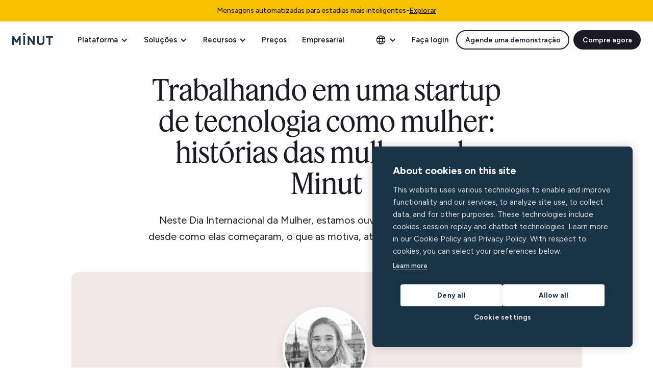

--- FILE ---
content_type: text/html
request_url: https://www.minut.com/pt/blog/working-at-a-tech-startup-as-a-woman-stories-from-the-women-at-minut
body_size: 29460
content:
<!DOCTYPE html><!-- Last Published: Thu Jan 15 2026 10:51:27 GMT+0000 (Coordinated Universal Time) --><html data-wf-domain="www.minut.com" data-wf-page="646e1efbe884a86722bfb70b" data-wf-site="6103ccecafa93e477f0726fc" lang="pt" data-wf-collection="646e1efbe884a86722bfb760" data-wf-item-slug="working-at-a-tech-startup-as-a-woman-stories-from-the-women-at-minut"><head><meta charset="utf-8"/><title>Trabalhando em uma startup de tecnologia como mulher: histórias das mulheres da Minut | Minut</title><link rel="alternate" hrefLang="x-default" href="https://www.minut.com/blog/working-at-a-tech-startup-as-a-woman-stories-from-the-women-at-minut"/><link rel="alternate" hrefLang="en" href="https://www.minut.com/blog/working-at-a-tech-startup-as-a-woman-stories-from-the-women-at-minut"/><link rel="alternate" hrefLang="es" href="https://www.minut.com/es/blog/working-at-a-tech-startup-as-a-woman-stories-from-the-women-at-minut"/><link rel="alternate" hrefLang="pt" href="https://www.minut.com/pt/blog/working-at-a-tech-startup-as-a-woman-stories-from-the-women-at-minut"/><link rel="alternate" hrefLang="de" href="https://www.minut.com/de/blog/working-at-a-tech-startup-as-a-woman-stories-from-the-women-at-minut"/><link rel="alternate" hrefLang="it" href="https://www.minut.com/it/blog/working-at-a-tech-startup-as-a-woman-stories-from-the-women-at-minut"/><link rel="alternate" hrefLang="ja-JP" href="https://www.minut.com/ja-jp/blog/working-at-a-tech-startup-as-a-woman-stories-from-the-women-at-minut"/><meta content="Neste Dia Internacional da Mulher, estamos ouvindo as mulheres da Minut: desde como elas começaram, o que as motiva, até os desafios que enfrentam." name="description"/><meta content="Trabalhando em uma startup de tecnologia como mulher: histórias das mulheres da Minut | Minut" property="og:title"/><meta content="Neste Dia Internacional da Mulher, estamos ouvindo as mulheres da Minut: desde como elas começaram, o que as motiva, até os desafios que enfrentam." property="og:description"/><meta content="https://cdn.prod.website-files.com/6103ccecafa93ed7a307272d/6227367d651bf934f3c34b21_cover-2000.jpg" property="og:image"/><meta content="Trabalhando em uma startup de tecnologia como mulher: histórias das mulheres da Minut | Minut" property="twitter:title"/><meta content="Neste Dia Internacional da Mulher, estamos ouvindo as mulheres da Minut: desde como elas começaram, o que as motiva, até os desafios que enfrentam." property="twitter:description"/><meta content="https://cdn.prod.website-files.com/6103ccecafa93ed7a307272d/6227367d651bf934f3c34b21_cover-2000.jpg" property="twitter:image"/><meta property="og:type" content="website"/><meta content="summary_large_image" name="twitter:card"/><meta content="width=device-width, initial-scale=1" name="viewport"/><link href="https://cdn.prod.website-files.com/6103ccecafa93e477f0726fc/css/minutcom.shared.6c7dcaa2d.min.css" rel="stylesheet" type="text/css" integrity="sha384-bH3KotRg43Z8GbyyaD4khywqept5364NEGbEYO6/TinLxBzgAYoJL0S9nicF87To" crossorigin="anonymous"/><style>html.w-mod-js:not(.w-mod-ix3) :is([data-staggered-group] > *) {visibility: hidden !important;}</style><link href="https://fonts.googleapis.com" rel="preconnect"/><link href="https://fonts.gstatic.com" rel="preconnect" crossorigin="anonymous"/><script src="https://ajax.googleapis.com/ajax/libs/webfont/1.6.26/webfont.js" type="text/javascript"></script><script type="text/javascript">WebFont.load({  google: {    families: ["Open Sans:300,300italic,400,400italic,600,600italic,700,700italic,800,800italic","Figtree:regular,500,600,700"]  }});</script><script type="text/javascript">!function(o,c){var n=c.documentElement,t=" w-mod-";n.className+=t+"js",("ontouchstart"in o||o.DocumentTouch&&c instanceof DocumentTouch)&&(n.className+=t+"touch")}(window,document);</script><link href="https://cdn.prod.website-files.com/6103ccecafa93e477f0726fc/6850f56abd180ab291a9e53b_Minut_Favicon_2025%20(5).png" rel="shortcut icon" type="image/x-icon"/><link href="https://cdn.prod.website-files.com/6103ccecafa93e477f0726fc/6850f5a550b3f167c41df8d2_Minut_Favicon_2025%20(6).png" rel="apple-touch-icon"/><script type="application/ld+json">
{
  "@context": "https://schema.org",
  "@type": "BlogPosting",
  "headline": "Trabalhando em uma startup de tecnologia como mulher: histórias das mulheres da Minut",
  "description": "Neste Dia Internacional da Mulher, estamos ouvindo as mulheres da Minut: desde como elas começaram, o que as motiva, até os desafios que enfrentam.",
  "image": "https://cdn.prod.website-files.com/6103ccecafa93ed7a307272d/6227367d651bf934f3c34b21_cover-2000.jpg",
  "datePublished": "2024-03-06T11:41:53.101Z",
  "dateModified": "2024-03-05T10:18:18.581Z",
  "author": {
    "@type": "Person",
    "name": "Minut",
    "description": "",
    "jobTitle": "",
    "image": "https://cdn.prod.website-files.com/6103ccecafa93ed7a307272d/6103ccecafa93e20aa0728d0_team-minut.png",
    "url": "/blog/author/team-minut"
  },
  "publisher": {
    "@type": "Organization",
    "name": "Minut",
    "logo": {
      "@type": "ImageObject",
      "url": "https://cdn.prod.website-files.com/6103ccecafa93e477f0726fc/6103ccecafa93e78c1072740_logo-full.svg"
    }
  },
  "mainEntityOfPage": {
    "@type": "WebPage",
    "@id": "/blog/working-at-a-tech-startup-as-a-woman-stories-from-the-women-at-minut"
  },
  "articleSection": "Características do Minut",
  "keywords": "Denver short-term rental laws, STR regulations, vacation rental compliance",
  "inLanguage": "en",
  "timeRequired": "PT15M"
}
</script><script src="https://www.google.com/recaptcha/api.js" type="text/javascript"></script><meta name="theme-color" content="#f9c200"/>

<!-- Google Tag Manager (uses consent mode v2) -->
<script>(function(w,d,s,l,i){w[l]=w[l]||[];w[l].push({'gtm.start':
new Date().getTime(),event:'gtm.js'});var f=d.getElementsByTagName(s)[0],
j=d.createElement(s),dl=l!='dataLayer'?'&l='+l:'';j.async=true;j.src=
'https://www.googletagmanager.com/gtm.js?id='+i+dl;f.parentNode.insertBefore(j,f);
})(window,document,'script','dataLayer','GTM-MXQ9LRHG');</script>
<!-- End Google Tag Manager -->

<script>
    !function(t,e){var o,n,p,r;e.__SV||(window.posthog=e,e._i=[],e.init=function(i,s,a){function g(t,e){var o=e.split(".");2==o.length&&(t=t[o[0]],e=o[1]),t[e]=function(){t.push([e].concat(Array.prototype.slice.call(arguments,0)))}}(p=t.createElement("script")).type="text/javascript",p.async=!0,p.src=s.api_host.replace(".i.posthog.com","-assets.i.posthog.com")+"/static/array.js",(r=t.getElementsByTagName("script")[0]).parentNode.insertBefore(p,r);var u=e;for(void 0!==a?u=e[a]=[]:a="posthog",u.people=u.people||[],u.toString=function(t){var e="posthog";return"posthog"!==a&&(e+="."+a),t||(e+=" (stub)"),e},u.people.toString=function(){return u.toString(1)+".people (stub)"},o="capture identify alias people.set people.set_once set_config register register_once unregister opt_out_capturing has_opted_out_capturing opt_in_capturing reset isFeatureEnabled onFeatureFlags getFeatureFlag getFeatureFlagPayload reloadFeatureFlags group updateEarlyAccessFeatureEnrollment getEarlyAccessFeatures getActiveMatchingSurveys getSurveys getNextSurveyStep onSessionId setPersonProperties".split(" "),n=0;n<o.length;n++)g(u,o[n]);e._i.push([i,s,a])},e.__SV=1)}(document,window.posthog||[]);  
</script>

<style>
  /**
  * Hide the publish button from the editor, since it currently publishes not only CMS changes, but also design changes
  * Editors can instead publish individual cms items. Or do changes that can later be published in the designer by
  * the webteam or designer
  */

  .w-editor-publish-controls .w-editor-publish {
     display: none !important;
  }
  
  body:has(nav[data-nav-menu-open]) {
  	overflow: hidden;
  }
</style>

<style>
  [data-msm-back] {
    left: 10px;
    transition: transform 0.4s, opacity 0.4s, visibility 0.4s step-end;
  }
  .msm-back--visible[data-msm-back]:hover {
    transform: translateX(0);
    pointer-events: auto;
    opacity: 1;
    visibility: visible;
  }

  .mobile-nav-logo-wrapper {
    transition: transform 0.4s, opacity 0.4s, visibility 0.4s step-start;
  }

 .msm-back--visible {
    transform: translateX(0);
    pointer-events: auto;
    opacity: 1;
    visibility: visible;
    transition: transform 0.4s, opacity 0.4s, visibility 0.4s step-start;
 }

 .mobile-sub-menu-wrapper {
  transition: transform 0.4s;
 }

 .mobile-submenu {
  max-height: 0;
  visibility: hidden;
  opacity: 0;
  pointer-events: none;
  transition: max-height 0.4s step-end, visibility 0.4s step-end, opacity 0.4s step-end;
 }

 .mobile-main-menu {
  transform: translateX(0);
  opacity: 1;
  visibility: visible;
  transition: transform 0.4s, opacity 0.4s step-start, visibility 0.4s step-start;
 }

 .mobile-nav-logo-wrapper--hidden {
  transform: translateX(-100%);
  opacity: 0;
  visibility: hidden;
  pointer-events: none;
  transition: transform 0.4s, opacity 0.4s, visibility 0.4s step-end;
 }

 .msm-wrapper--active {
  transform: translateX(-100%);
 }

 .msm--active {
  max-height: 100%;
  visibility: visible;
  opacity: 1;
  pointer-events: auto;
  transition: max-height 0.4s step-start;
 }

 .mobile-main-menu--hidden {
  transform: translateX(-25%);
  visibility: hidden;
  opacity: 0;
  transition: transform 0.4s, opacity 0.4s, visibility 0.4s step-end;
 }
</style>

<style>
body {
  -webkit-font-smoothing: antialiased; 
  -moz-font-smoothing: antialiased; 
  -o-font-smoothing: antialiased;
}
  
#pixel-to-watch {
  position: absolute;
  width: 1px;
  height: 1px;
  top: 50px;
  left: 0px;
  pointer-events: none;
}
 
#minut-navigation-banner, #minut-navigation-banner-mobile {
    transition: all 0.25s ease-in-out 0s;
}
  
body:has(nav[data-nav-menu-open]) #minut-navigation-banner-mobile {
  	background: rgba(255,255,255,1);
}
  
body:has(nav[data-nav-menu-open]) .intercom-lightweight-app-launcher {
  	display: none !important;
}
  
.minut-navigation-has-scrolled {
    box-shadow: rgb(7 68 45 / 8%) -2px 3px 11.4px 0.6px;
}
  
.lottie-no-blur > svg {
	transform: unset !important;
}
</style>

<!-- Form country state CSS for showing the state field when it is supposed to -->
<style>
select[data-auto-state-field],
[data-auto-state-field-wrapper]
{
	display: none;
}

select[data-auto-state-field].visible,
[data-auto-state-field-wrapper].visible {
	display: block;
}

</style>
<!-- End country state CSS -->

<!-- Marquee styles -->
<style>
@media (prefers-reduced-motion: no-preference) {
  .marquee-horizontal-left .marquee-horizontal-inner {
    animation: scroll-left 40s linear infinite;
    white-space: nowrap;
    will-change: transform;
  }
}
  
@media (prefers-reduced-motion: no-preference) {
  .marquee-horizontal-right .marquee-horizontal-inner {
    animation: scroll-right 40s linear infinite;
    white-space: nowrap;
    will-change: transform;
  }
}

@media (prefers-reduced-motion: no-preference) {
  .marquee-vertical-up .marquee-vertical-inner {
    animation: scroll-up 40s linear infinite;
    white-space: nowrap;
    will-change: transform;
  }
}
  
@media (prefers-reduced-motion: no-preference) {
  .marquee-vertical-down .marquee-vertical-inner {
    animation: scroll-down 40s linear infinite;
    white-space: nowrap;
    will-change: transform;
  }
}
  
.marquee-pause-on-hover:hover .marquee-vertical-inner,
.marquee-pause-on-hover:hover .marquee-horizontal-inner{
  animation-play-state: paused;
}
  

.marquee-horizontal-left.marquee-cover::before {
  content: "";
  position: absolute;
  top: 0;
  left: 0;
  height: 100%;
  width: 100px;
  background: linear-gradient(90deg, rgba(255,255,255,1) 40%, rgba(255,255,255,0) 100%);
  z-index: 1;
}

.marquee-horizontal-left.marquee-cover::after {
  content: "";
  position: absolute;
  top: 0;
  right: 0;
  height: 100%;
  width: 100px;
  background: linear-gradient(-90deg, rgba(255,255,255,1) 40%, rgba(255,255,255,0) 100%);
  z-index: 1;
}
  
.marquee-horizontal-left.marquee-cover-dark::before {
  content: "";
  position: absolute;
  top: 0;
  left: 0;
  height: 100%;
  width: 100px;
  background: linear-gradient(90deg, rgba(247,247,247,1) 40%, rgba(247,247,247,0) 100%);
  z-index: 1;
}

.marquee-horizontal-left.marquee-cover-dark::after {
  content: "";
  position: absolute;
  top: 0;
  right: 0;
  height: 100%;
  width: 100px;
  background: linear-gradient(-90deg, rgba(247,247,247,1) 40%, rgba(247,247,247,0) 100%);
  z-index: 1;
}

.marquee-vertical-up.marquee-cover::before {
  content: "";
  position: absolute;
  top: 0;
  left: 0;
  width: 100%;
  height: 100px;
  background: linear-gradient(180deg, rgba(255,255,255,1) 40%, rgba(255,255,255,0) 100%);
  z-index: 1;
}

.marquee-vertical-up.marquee-cover::after {
  content: "";
  position: absolute;
  bottom: 0;
  left: 0;
  width: 100%;
  height: 100px;
  background: linear-gradient(0deg, rgba(255,255,255,1) 40%, rgba(255,255,255,0) 100%);
  z-index: 1;
}

@keyframes scroll-left {
	from {
  	transform: translateX(0);
  }
  
  to {
    transform: translateX(calc(-100% - 2rem));
  }
}
  
@keyframes scroll-right {
  from {
    transform: translateX(calc(-100% - 2rem));
      
  }
  
  to {
  	transform: translateX(0);
  }
}

@keyframes scroll-up {
	from {
  	transform: translateY(0);
  }
  
  to {
    transform: translateY(calc(-100% - 2rem));
  }
}

@keyframes scroll-down {
	from {
  	transform: translateY(calc(-100% - 2rem));
  }
  
  to {
    transform: translateY(0);
  }
}
</style>
<!-- End marquee styles -->

<!-- Start custom radio buttons -->
<style>
  .button-radio:has(input:checked) .button-radio__box {
  	box-shadow: none;
    background: #E9ECF2;
  }
</style>
<!-- End custom radio buttons -->

<!-- Start form groups -->
<style>
  .form-group {
  	display: grid;
    grid-template-columns: 1fr !important;
    grid-template-rows: 1fr !important;
  }
  
  .form-step {
  	grid-row: 1;
    grid-column: 1;
    
    transform: translateY(10px);
    opacity: 0;
    pointer-events: none;
    visibility: hidden;
    display: none;
    
    transition: all 0.2s;
  }
  
  .form-step.is-active {
    transform: translateY(0);
    opacity: 1;
    pointer-events: auto;
    visibility: visible;
    display: block;
  }
</style>
<!-- End form groups -->

<!-- Start UTM's -->
<script>
  window.mSaveCookie = (key, value, maxAge) => {
    const _maxAge = maxAge ?? 60 * 60 * 24 * 30;
    try {
      document.cookie = `${key}=${value}; path=/; domain=minut.com; max-age=${_maxAge}`;
    } catch (err) {
      console.error(err);
    }
  };

  // from https://stackoverflow.com/a/15724300
  window.mGetCookie = (name) => {
    try {
      const value = `; ${document.cookie}`;
      const parts = value.split(`; ${name}=`);
      if (parts.length === 2) return parts.pop().split(";").shift();
    } catch (err) {
      console.error(err);
    }
  };

  try {
    const queryParams = new Proxy(
      new URLSearchParams(window.location.search),
      {
        get: (searchParams, prop) => searchParams.get(prop),
      }
    );
    
    const utmSource = queryParams.utm_source;
    if (!!utmSource) {
      window.mSaveCookie("minut-utm_source", utmSource)
    }

    const utmMedium = queryParams.utm_medium;
    if (!!utmMedium) {
      window.mSaveCookie("minut-utm_medium", utmMedium)
    }

    const utmCampaign = queryParams.utm_campaign;
    if (!!utmCampaign) {
      window.mSaveCookie("minut-utm_campaign", utmCampaign)
    }

    const utmContent = queryParams.utm_content;
    if (!!utmContent) {
      window.mSaveCookie("minut-utm_content", utmContent)
    }

    const utmTerm = queryParams.utm_term;
    if (!!utmTerm) {
      window.mSaveCookie("minut-utm_term", utmTerm)
    }
  } catch (err) {
    console.error(err);
  }
</script>
<!-- End UTM's -->

<!-- Start Webflow JS  -->
<script>
  var Webflow = Webflow || [];
</script>
<!-- End Webflow JS -->

<style>
	[data-no-scrollbar]::-webkit-scrollbar {
  	display: none;
	}
  
	[data-no-scrollbar] {
  -ms-overflow-style: none;  /* IE and Edge */
  scrollbar-width: none;  /* Firefox */
	}
</style><style>
	[data-blog-toc] div {
    text-decoration: underline;
    cursor: pointer;
  }

	[data-blog-toc] div:not(:last-child) {
  	padding-bottom: 1rem;
    /*margin-bottom: 1rem;
    border-bottom: 1px solid #9F9D9A;*/
  }
</style></head><body><div data-nav-bar-wrapper="1"><div class="w-embed"><style>
	.navbar-menu > .navbar-menu__column:not(:last-child) {
    border-right: 1px solid #B0AEAB;
    padding-right: 1.5rem;
    margin-right: 1.5rem;
  }
  
  .navbar-menu__column > .navbar-menu__row:not(:last-child) {
    border-bottom: 1px solid #B0AEAB;
    padding-bottom: 1.5rem;
    margin-bottom: 1.5rem;
  }
</style></div><div id="minut-top-banner" data-top-banner="1" class="minut-banner"><div class="w-dyn-list"><div role="list" class="w-dyn-items"><div role="listitem" class="collection-item-4 w-dyn-item"><a id="top-banner-link" data-url-locale="1" href="https://www.minut.com/features/messaging" class="link-block-10 w-inline-block"><div class="text-block-81">Mensagens automatizadas para estadias mais inteligentes</div><div class="text-block-80">-</div><div class="text-block-79">Explorar</div></a></div></div></div></div><div data-desktop-nav="1" class="navigation-top-box--v2"><div data-animation="default" class="navigation-desktop--v2 w-nav" data-easing2="ease" data-easing="ease" data-collapse="none" role="banner" data-duration="400" id="navigation-desktop" data-doc-height="1"><div class="navigation-container"><div class="navigation-left"><a href="/pt" class="brand w-nav-brand"><img alt="MInut logo" src="https://cdn.prod.website-files.com/6103ccecafa93e477f0726fc/6103ccecafa93e78c1072740_logo-full.svg" class="logo"/></a><nav role="navigation" class="nav-main w-nav-menu"><div data-delay="0" data-hover="true" class="desktop-nav-trigger w-dropdown"><div class="header-nav-dropdown-toggle w-dropdown-toggle"><div class="icon w-icon-dropdown-toggle"></div><div>Plataforma</div></div><nav class="solution-menu--v3 w-dropdown-list"><div navbar-menu="" class="navbar-menu--v2"><div class="navbar-menu__column border-right"><div class="mb-l"><p class="navbar-menu__group-title">Hardware</p><div class="collection-list-wrapper-10 w-dyn-list"><div role="list" class="collection-list-13 w-dyn-items"><div role="listitem" class="w-dyn-item"><a data-w-id="59662164-9274-6e54-d7d5-7bb1420b8e85" href="/hardware/m3-sensor" class="mega-menu__link-item w-inline-block"><div class="div-block-481"><img src="https://cdn.prod.website-files.com/6103ccecafa93ed7a307272d/686bc3cf259c3dbc3b902505_M3_Sensor.svg" loading="lazy" alt="" class="image-141"/></div><div class="div-block-903"><div class="div-block-482"><div class="div-block-902"><div class="mega-menu-item-title">Sensor M3</div></div><img src="https://cdn.prod.website-files.com/6103ccecafa93e477f0726fc/6103ccecafa93e240c072796_chevron.svg" loading="lazy" alt="" class="mega-menu-item__chevron"/></div><p class="link-item-description"></p></div></a></div><div role="listitem" class="w-dyn-item"><a data-w-id="59662164-9274-6e54-d7d5-7bb1420b8e85" href="/hardware/water-leak-sensor" class="mega-menu__link-item w-inline-block"><div class="div-block-481"><img src="https://cdn.prod.website-files.com/6103ccecafa93ed7a307272d/68809997f2fcffa45e6055ae_Group%201000004544.svg" loading="lazy" alt="" class="image-141"/></div><div class="div-block-903"><div class="div-block-482"><div class="div-block-902"><div class="mega-menu-item-title">Sensor de vazamento de água</div></div><img src="https://cdn.prod.website-files.com/6103ccecafa93e477f0726fc/6103ccecafa93e240c072796_chevron.svg" loading="lazy" alt="" class="mega-menu-item__chevron"/></div><p class="link-item-description"></p></div></a></div></div></div></div><div class="div-block-844 mb-l"><p class="navbar-menu__group-title">Conectividade</p><div class="collection-list-wrapper-10 w-dyn-list"><div role="list" class="collection-list-13 w-dyn-items"><div role="listitem" class="w-dyn-item"><a data-w-id="59662164-9274-6e54-d7d5-7bb1420b8e85" href="/hardware/hardmount" class="mega-menu__link-item w-inline-block"><div class="div-block-481"><img src="https://cdn.prod.website-files.com/6103ccecafa93ed7a307272d/688082dc90693719a4aff48e_sensor.svg" loading="lazy" alt="" class="image-141"/></div><div class="div-block-903"><div class="div-block-482"><div class="div-block-902"><div class="mega-menu-item-title">Kits de montagem com fio</div></div><img src="https://cdn.prod.website-files.com/6103ccecafa93e477f0726fc/6103ccecafa93e240c072796_chevron.svg" loading="lazy" alt="" class="mega-menu-item__chevron"/></div><p class="link-item-description"></p></div></a></div><div role="listitem" class="w-dyn-item"><a data-w-id="59662164-9274-6e54-d7d5-7bb1420b8e85" href="/hardware/cellular-gateway" class="mega-menu__link-item w-inline-block"><div class="div-block-481"><img src="https://cdn.prod.website-files.com/6103ccecafa93ed7a307272d/6880817627b581f446cc12d5_Group%2048095917.svg" loading="lazy" alt="" class="image-141"/></div><div class="div-block-903"><div class="div-block-482"><div class="div-block-902"><div class="mega-menu-item-title">Gateway celular</div></div><img src="https://cdn.prod.website-files.com/6103ccecafa93e477f0726fc/6103ccecafa93e240c072796_chevron.svg" loading="lazy" alt="" class="mega-menu-item__chevron"/></div><p class="link-item-description"></p></div></a></div></div></div></div><div class="div-block-844"><p class="navbar-menu__group-title">Operações</p><div class="collection-list-wrapper-10 w-dyn-list"><div role="list" class="collection-list-13 w-dyn-items"><div role="listitem" class="collection-item-15 w-dyn-item"><a data-w-id="59662164-9274-6e54-d7d5-7bb1420b8e85" href="/features/tasks" class="mega-menu__link-item w-inline-block"><div class="div-block-481"><img src="https://cdn.prod.website-files.com/6103ccecafa93ed7a307272d/68d2b42a26ab9003e8bca464_task-management.svg" loading="lazy" alt="" class="image-141"/></div><div class="div-block-903"><div class="div-block-482"><div class="div-block-902"><div class="mega-menu-item-title">Tasks</div><div class="badge--v2 badge--small badge--outline xs">Beta</div></div><img src="https://cdn.prod.website-files.com/6103ccecafa93e477f0726fc/6103ccecafa93e240c072796_chevron.svg" loading="lazy" alt="" class="mega-menu-item__chevron"/></div><p class="link-item-description"></p></div></a></div><div role="listitem" class="collection-item-15 w-dyn-item"><a data-w-id="59662164-9274-6e54-d7d5-7bb1420b8e85" href="/features/messaging" class="mega-menu__link-item w-inline-block"><div class="div-block-481"><img src="https://cdn.prod.website-files.com/6103ccecafa93ed7a307272d/68ef8071dde9e92648a8729a_chat.svg" loading="lazy" alt="" class="image-141"/></div><div class="div-block-903"><div class="div-block-482"><div class="div-block-902"><div class="mega-menu-item-title">Mensagens</div><div class="badge--v2 badge--small badge--outline xs">Beta</div></div><img src="https://cdn.prod.website-files.com/6103ccecafa93e477f0726fc/6103ccecafa93e240c072796_chevron.svg" loading="lazy" alt="" class="mega-menu-item__chevron"/></div><p class="link-item-description"></p></div></a></div></div></div></div></div><div class="navbar-menu__column"><div class="navbar-menu__row pr-xl-4"><p class="navbar-menu__group-title">Características</p><div class="collection-list-wrapper-10 w-dyn-list"><div role="list" class="menu-grid w-dyn-items"><div role="listitem" class="w-dyn-item"><a data-w-id="59662164-9274-6e54-d7d5-7bb1420b8e85" href="/features/noise-monitoring" class="mega-menu__link-item w-inline-block"><div class="div-block-481"><img src="https://cdn.prod.website-files.com/6103ccecafa93ed7a307272d/684e8b1148deedf594c79149_Group%2010649.svg" loading="lazy" alt="" class="image-141"/></div><div class="div-block-903"><div class="div-block-482"><div class="div-block-902"><div class="mega-menu-item-title">Monitoramento de ruído</div></div><img src="https://cdn.prod.website-files.com/6103ccecafa93e477f0726fc/6103ccecafa93e240c072796_chevron.svg" loading="lazy" alt="" class="mega-menu-item__chevron"/></div><p class="link-item-description"></p></div></a></div><div role="listitem" class="w-dyn-item"><a data-w-id="59662164-9274-6e54-d7d5-7bb1420b8e85" href="/features/smoking-detection" class="mega-menu__link-item w-inline-block"><div class="div-block-481"><img src="https://cdn.prod.website-files.com/6103ccecafa93ed7a307272d/67404098759d4ba0605e68c8_Artboard%201_56%201.svg" loading="lazy" alt="" class="image-141"/></div><div class="div-block-903"><div class="div-block-482"><div class="div-block-902"><div class="mega-menu-item-title">Detecção de fumo</div></div><img src="https://cdn.prod.website-files.com/6103ccecafa93e477f0726fc/6103ccecafa93e240c072796_chevron.svg" loading="lazy" alt="" class="mega-menu-item__chevron"/></div><p class="link-item-description"></p></div></a></div><div role="listitem" class="w-dyn-item"><a data-w-id="59662164-9274-6e54-d7d5-7bb1420b8e85" href="/features/occupancy-monitoring" class="mega-menu__link-item w-inline-block"><div class="div-block-481"><img src="https://cdn.prod.website-files.com/6103ccecafa93ed7a307272d/674040ba81d82522f69d600a_Group.svg" loading="lazy" alt="" class="image-141"/></div><div class="div-block-903"><div class="div-block-482"><div class="div-block-902"><div class="mega-menu-item-title">Detecção de multidão</div></div><img src="https://cdn.prod.website-files.com/6103ccecafa93e477f0726fc/6103ccecafa93e240c072796_chevron.svg" loading="lazy" alt="" class="mega-menu-item__chevron"/></div><p class="link-item-description"></p></div></a></div><div role="listitem" class="w-dyn-item"><a data-w-id="59662164-9274-6e54-d7d5-7bb1420b8e85" href="/features/indoor-climate" class="mega-menu__link-item w-inline-block"><div class="div-block-481"><img src="https://cdn.prod.website-files.com/6103ccecafa93ed7a307272d/674041a032cec7eaeefeb995_Group%2048095883.svg" loading="lazy" alt="" class="image-141"/></div><div class="div-block-903"><div class="div-block-482"><div class="div-block-902"><div class="mega-menu-item-title">Clima interno</div></div><img src="https://cdn.prod.website-files.com/6103ccecafa93e477f0726fc/6103ccecafa93e240c072796_chevron.svg" loading="lazy" alt="" class="mega-menu-item__chevron"/></div><p class="link-item-description"></p></div></a></div><div role="listitem" class="w-dyn-item"><a data-w-id="59662164-9274-6e54-d7d5-7bb1420b8e85" href="/features/home-alarm" class="mega-menu__link-item w-inline-block"><div class="div-block-481"><img src="https://cdn.prod.website-files.com/6103ccecafa93ed7a307272d/674041bb4452725edcbe87e9_security.svg" loading="lazy" alt="" class="image-141"/></div><div class="div-block-903"><div class="div-block-482"><div class="div-block-902"><div class="mega-menu-item-title">Alarme residencial</div></div><img src="https://cdn.prod.website-files.com/6103ccecafa93e477f0726fc/6103ccecafa93e240c072796_chevron.svg" loading="lazy" alt="" class="mega-menu-item__chevron"/></div><p class="link-item-description"></p></div></a></div></div></div></div><div class="navbar-menu__row pr-xl-4"><p class="navbar-menu__group-title">Adicional</p><div class="collection-list-wrapper-10 w-dyn-list"><div role="list" class="menu-grid w-dyn-items"><div role="listitem" class="w-dyn-item"><a data-w-id="59662164-9274-6e54-d7d5-7bb1420b8e85" href="/features/call-assist" class="mega-menu__link-item w-inline-block"><div class="div-block-481"><img src="https://cdn.prod.website-files.com/6103ccecafa93ed7a307272d/674041dc1bae78e363bdbf25_Group%2048095856.svg" loading="lazy" alt="" class="image-141"/></div><div class="div-block-903"><div class="div-block-482"><div class="div-block-902"><div class="mega-menu-item-title">Chamada de assistência</div></div><img src="https://cdn.prod.website-files.com/6103ccecafa93e477f0726fc/6103ccecafa93e240c072796_chevron.svg" loading="lazy" alt="" class="mega-menu-item__chevron"/></div><p class="link-item-description"></p></div></a></div><div role="listitem" class="w-dyn-item"><a data-w-id="59662164-9274-6e54-d7d5-7bb1420b8e85" href="/integrations" class="mega-menu__link-item w-inline-block"><div class="div-block-481"><img src="https://cdn.prod.website-files.com/6103ccecafa93ed7a307272d/6740421b276b6761a3ae15f3_integrations.svg" loading="lazy" alt="" class="image-141"/></div><div class="div-block-903"><div class="div-block-482"><div class="div-block-902"><div class="mega-menu-item-title">Todas as integrações</div></div><img src="https://cdn.prod.website-files.com/6103ccecafa93e477f0726fc/6103ccecafa93e240c072796_chevron.svg" loading="lazy" alt="" class="mega-menu-item__chevron"/></div><p class="link-item-description"></p></div></a></div><div role="listitem" class="w-dyn-item"><a data-w-id="59662164-9274-6e54-d7d5-7bb1420b8e85" href="https://api.minut.com/latest/docs" class="mega-menu__link-item w-inline-block"><div class="div-block-481"><img src="https://cdn.prod.website-files.com/6103ccecafa93ed7a307272d/67404251a6ceb53bf8bc399a_Frame.svg" loading="lazy" alt="" class="image-141"/></div><div class="div-block-903"><div class="div-block-482"><div class="div-block-902"><div class="mega-menu-item-title">Documentação da API</div></div><img src="https://cdn.prod.website-files.com/6103ccecafa93e477f0726fc/6103ccecafa93e240c072796_chevron.svg" loading="lazy" alt="" class="mega-menu-item__chevron"/></div><p class="link-item-description"></p></div></a></div></div></div></div></div></div></nav></div><div data-delay="0" data-hover="true" class="desktop-nav-trigger w-dropdown"><div class="header-nav-dropdown-toggle w-dropdown-toggle"><div class="icon-3 w-icon-dropdown-toggle"></div><div>Soluções</div></div><nav class="solution-menu--v3 w-dropdown-list"><div navbar-menu="" class="navbar-menu--v2"><div><p class="navbar-menu__group-title">Minuto para</p><div class="collection-list-wrapper-10 w-dyn-list"><div role="list" class="collection-list-9 w-dyn-items"><div role="listitem" class="w-dyn-item"><a data-w-id="59662164-9274-6e54-d7d5-7bb1420b8e85" href="/solutions/hosts" class="mega-menu__link-item w-inline-block"><div class="div-block-481"><img src="https://cdn.prod.website-files.com/6103ccecafa93ed7a307272d/684e8c87097b260596015b19_Union%20(Stroke).svg" loading="lazy" alt="" class="image-141"/></div><div class="div-block-903"><div class="div-block-482"><div class="div-block-902"><div class="mega-menu-item-title">Anfitriões</div></div><img src="https://cdn.prod.website-files.com/6103ccecafa93e477f0726fc/6103ccecafa93e240c072796_chevron.svg" loading="lazy" alt="" class="mega-menu-item__chevron"/></div><p class="link-item-description"></p></div></a></div><div role="listitem" class="w-dyn-item"><a data-w-id="59662164-9274-6e54-d7d5-7bb1420b8e85" href="/solutions/property-managers" class="mega-menu__link-item w-inline-block"><div class="div-block-481"><img src="https://cdn.prod.website-files.com/6103ccecafa93ed7a307272d/673cc6955666919caa2e435d_guests.svg" loading="lazy" alt="" class="image-141"/></div><div class="div-block-903"><div class="div-block-482"><div class="div-block-902"><div class="mega-menu-item-title">Aluguel de temporada</div></div><img src="https://cdn.prod.website-files.com/6103ccecafa93e477f0726fc/6103ccecafa93e240c072796_chevron.svg" loading="lazy" alt="" class="mega-menu-item__chevron"/></div><p class="link-item-description"></p></div></a></div><div role="listitem" class="w-dyn-item"><a data-w-id="59662164-9274-6e54-d7d5-7bb1420b8e85" href="/solutions/aparthotels" class="mega-menu__link-item w-inline-block"><div class="div-block-481"><img src="https://cdn.prod.website-files.com/6103ccecafa93ed7a307272d/67403d2207f6eed217f57f7e_Group%208984.svg" loading="lazy" alt="" class="image-141"/></div><div class="div-block-903"><div class="div-block-482"><div class="div-block-902"><div class="mega-menu-item-title">Aparthotéis</div></div><img src="https://cdn.prod.website-files.com/6103ccecafa93e477f0726fc/6103ccecafa93e240c072796_chevron.svg" loading="lazy" alt="" class="mega-menu-item__chevron"/></div><p class="link-item-description"></p></div></a></div><div role="listitem" class="w-dyn-item"><a data-w-id="59662164-9274-6e54-d7d5-7bb1420b8e85" href="/solutions/student-accommodation" class="mega-menu__link-item w-inline-block"><div class="div-block-481"><img src="https://cdn.prod.website-files.com/6103ccecafa93ed7a307272d/67403cd76d7ffb0c2def85bb_Student%20housing.svg" loading="lazy" alt="" class="image-141"/></div><div class="div-block-903"><div class="div-block-482"><div class="div-block-902"><div class="mega-menu-item-title">Alojamento estudantil</div></div><img src="https://cdn.prod.website-files.com/6103ccecafa93e477f0726fc/6103ccecafa93e240c072796_chevron.svg" loading="lazy" alt="" class="mega-menu-item__chevron"/></div><p class="link-item-description"></p></div></a></div><div role="listitem" class="w-dyn-item"><a data-w-id="59662164-9274-6e54-d7d5-7bb1420b8e85" href="/solutions/multi-family" class="mega-menu__link-item w-inline-block"><div class="div-block-481"><img src="https://cdn.prod.website-files.com/6103ccecafa93ed7a307272d/673cc6f510982ac79e1fdc05_Multi%20family%20housing.svg" loading="lazy" alt="" class="image-141"/></div><div class="div-block-903"><div class="div-block-482"><div class="div-block-902"><div class="mega-menu-item-title">Multifamiliar</div></div><img src="https://cdn.prod.website-files.com/6103ccecafa93e477f0726fc/6103ccecafa93e240c072796_chevron.svg" loading="lazy" alt="" class="mega-menu-item__chevron"/></div><p class="link-item-description"></p></div></a></div></div></div></div></div></nav></div><div data-delay="0" data-hover="true" class="desktop-nav-trigger w-dropdown"><div class="header-nav-dropdown-toggle w-dropdown-toggle"><div class="icon w-icon-dropdown-toggle"></div><div>Recursos</div></div><nav class="solution-menu--v3 w-dropdown-list"><div navbar-menu="" class="navbar-menu--v2"><div class="navbar-menu__column"><div class="navbar-menu__row grid-2 pr-xl-4"><div><p class="navbar-menu__group-title">Descubra</p><div class="collection-list-wrapper-10 w-dyn-list"><div role="list" class="collection-list-9 w-dyn-items"><div role="listitem" class="w-dyn-item"><a data-w-id="59662164-9274-6e54-d7d5-7bb1420b8e85" href="/company/about-us" class="mega-menu__link-item w-inline-block"><div class="div-block-481"><img src="https://cdn.prod.website-files.com/6103ccecafa93ed7a307272d/684989439be8f373876c0659_Frame.svg" loading="lazy" alt="" class="image-141"/></div><div class="div-block-903"><div class="div-block-482"><div class="div-block-902"><div class="mega-menu-item-title">Sobre nós</div></div><img src="https://cdn.prod.website-files.com/6103ccecafa93e477f0726fc/6103ccecafa93e240c072796_chevron.svg" loading="lazy" alt="" class="mega-menu-item__chevron"/></div><p class="link-item-description"></p></div></a></div><div role="listitem" class="w-dyn-item"><a data-w-id="59662164-9274-6e54-d7d5-7bb1420b8e85" href="/resources/case-studies" class="mega-menu__link-item w-inline-block"><div class="div-block-481"><img src="https://cdn.prod.website-files.com/6103ccecafa93ed7a307272d/6740440efff0d5c56fa368a0_Case%20studies.svg" loading="lazy" alt="" class="image-141"/></div><div class="div-block-903"><div class="div-block-482"><div class="div-block-902"><div class="mega-menu-item-title">Estudos de caso</div></div><img src="https://cdn.prod.website-files.com/6103ccecafa93e477f0726fc/6103ccecafa93e240c072796_chevron.svg" loading="lazy" alt="" class="mega-menu-item__chevron"/></div><p class="link-item-description"></p></div></a></div><div role="listitem" class="w-dyn-item"><a data-w-id="59662164-9274-6e54-d7d5-7bb1420b8e85" href="/resources/savings-calculator" class="mega-menu__link-item w-inline-block"><div class="div-block-481"><img src="https://cdn.prod.website-files.com/6103ccecafa93ed7a307272d/6740446e9ea0741602d7707f_Savings%20calculator.svg" loading="lazy" alt="" class="image-141"/></div><div class="div-block-903"><div class="div-block-482"><div class="div-block-902"><div class="mega-menu-item-title">Calculadora de poupança</div></div><img src="https://cdn.prod.website-files.com/6103ccecafa93e477f0726fc/6103ccecafa93e240c072796_chevron.svg" loading="lazy" alt="" class="mega-menu-item__chevron"/></div><p class="link-item-description"></p></div></a></div></div></div></div><div><p class="navbar-menu__group-title">Aprenda</p><div class="collection-list-wrapper-10 w-dyn-list"><div role="list" class="collection-list-9 w-dyn-items"><div role="listitem" class="w-dyn-item"><a data-w-id="59662164-9274-6e54-d7d5-7bb1420b8e85" href="/blog" class="mega-menu__link-item w-inline-block"><div class="div-block-481"><img src="https://cdn.prod.website-files.com/6103ccecafa93ed7a307272d/674043d360da430d0d3a0e56_Blog.svg" loading="lazy" alt="" class="image-141"/></div><div class="div-block-903"><div class="div-block-482"><div class="div-block-902"><div class="mega-menu-item-title">Blogue</div></div><img src="https://cdn.prod.website-files.com/6103ccecafa93e477f0726fc/6103ccecafa93e240c072796_chevron.svg" loading="lazy" alt="" class="mega-menu-item__chevron"/></div><p class="link-item-description"></p></div></a></div><div role="listitem" class="w-dyn-item"><a data-w-id="59662164-9274-6e54-d7d5-7bb1420b8e85" href="/resources/online-events" class="mega-menu__link-item w-inline-block"><div class="div-block-481"><img src="https://cdn.prod.website-files.com/6103ccecafa93ed7a307272d/674043f8f1d787a85fb5467e_Webinar.svg" loading="lazy" alt="" class="image-141"/></div><div class="div-block-903"><div class="div-block-482"><div class="div-block-902"><div class="mega-menu-item-title">Seminários on-line</div></div><img src="https://cdn.prod.website-files.com/6103ccecafa93e477f0726fc/6103ccecafa93e240c072796_chevron.svg" loading="lazy" alt="" class="mega-menu-item__chevron"/></div><p class="link-item-description"></p></div></a></div><div role="listitem" class="w-dyn-item"><a data-w-id="59662164-9274-6e54-d7d5-7bb1420b8e85" href="https://support.minut.com/" class="mega-menu__link-item w-inline-block"><div class="div-block-481"><img src="https://cdn.prod.website-files.com/6103ccecafa93ed7a307272d/67404461372eb5bc06a1de95_Group%208605.svg" loading="lazy" alt="" class="image-141"/></div><div class="div-block-903"><div class="div-block-482"><div class="div-block-902"><div class="mega-menu-item-title">Central de Ajuda</div></div><img src="https://cdn.prod.website-files.com/6103ccecafa93e477f0726fc/6103ccecafa93e240c072796_chevron.svg" loading="lazy" alt="" class="mega-menu-item__chevron"/></div><p class="link-item-description"></p></div></a></div><div role="listitem" class="w-dyn-item"><a data-w-id="59662164-9274-6e54-d7d5-7bb1420b8e85" href="/resources/newsletter" class="mega-menu__link-item w-inline-block"><div class="div-block-481"><img src="https://cdn.prod.website-files.com/6103ccecafa93ed7a307272d/6740442407f6eed217fc8b89_Group%20(1).svg" loading="lazy" alt="" class="image-141"/></div><div class="div-block-903"><div class="div-block-482"><div class="div-block-902"><div class="mega-menu-item-title">Boletim informativo</div></div><img src="https://cdn.prod.website-files.com/6103ccecafa93e477f0726fc/6103ccecafa93e240c072796_chevron.svg" loading="lazy" alt="" class="mega-menu-item__chevron"/></div><p class="link-item-description"></p></div></a></div></div></div></div></div><div class="navbar-menu__row pr-xl-4"><div class="div-block-762"><div class="navbar-menu__image-box"><img loading="lazy" src="https://cdn.prod.website-files.com/6103ccecafa93e477f0726fc/668ba1df074f624736d675a0_Image%20from%20Squoosh%20(11).jpg" alt="Person writing on paper with a pen at a desk, with a calculator and smartphone nearby." class="navbar-menu__image"/></div><a href="/pt/resources/savings-calculator">Quanto Minut poderia te salvar?</a></div></div></div></div></nav></div><a href="/pt/pricing" class="nav-link w-nav-link">Preços</a><a href="/pt/enterprise" class="nav-link w-nav-link">Empresarial</a></nav></div><nav class="nav-secondary"><nav role="navigation" class="nav-right-desktop w-nav-menu"><div class="div-block-175"><div><div class="w-locales-list"><div data-hover="true" data-delay="0" class="header-nav-dropdown w-dropdown"><div aria-label="choose language" class="header-nav-dropdown-toggle w-dropdown-toggle"><div class="icon-2 w-icon-dropdown-toggle"></div><div class="div-block-261"><img width="30" height="22" alt="" src="https://cdn.prod.website-files.com/6103ccecafa93e477f0726fc/61866480f84546c8fd4e0c7c_globe.svg" loading="lazy" class="language-switcher-img"/></div></div><nav class="header-nav-dropdown-list w-dropdown-list"><div class="header-nav-dropdown-card"><div role="list" class="w-locales-items"><div role="listitem" class="nav-menu-item w-locales-item"><a hreflang="en" href="/blog/working-at-a-tech-startup-as-a-woman-stories-from-the-women-at-minut" class="language-text-item">English</a></div><div role="listitem" class="nav-menu-item w-locales-item"><a hreflang="fr" href="/fr" class="language-text-item">Français</a></div><div role="listitem" class="nav-menu-item w-locales-item"><a hreflang="es" href="/es/blog/working-at-a-tech-startup-as-a-woman-stories-from-the-women-at-minut" class="language-text-item">Español</a></div><div role="listitem" class="nav-menu-item w-locales-item"><a hreflang="pt" href="/pt/blog/working-at-a-tech-startup-as-a-woman-stories-from-the-women-at-minut" aria-current="page" class="language-text-item w--current">Portugués</a></div><div role="listitem" class="nav-menu-item w-locales-item"><a hreflang="de" href="/de/blog/working-at-a-tech-startup-as-a-woman-stories-from-the-women-at-minut" class="language-text-item">Deutsch</a></div><div role="listitem" class="nav-menu-item w-locales-item"><a hreflang="it" href="/it/blog/working-at-a-tech-startup-as-a-woman-stories-from-the-women-at-minut" class="language-text-item">Italiano</a></div><div role="listitem" class="nav-menu-item w-locales-item"><a hreflang="ja-JP" href="/ja-jp/blog/working-at-a-tech-startup-as-a-woman-stories-from-the-women-at-minut" class="language-text-item">Japanese (Japan)</a></div></div></div><div class="menu-arrow"></div></nav></div></div></div><a href="https://web.minut.com" target="_blank" class="nav-link w-nav-link">Faça login</a><a href="https://store.minut.com" class="button--v2 neutral-primary button-small subtle w-button">Agende uma demonstração</a></div><a id="minut-navigation-banner-buy-now-button" href="/pt/contact/book-a-demo" class="button--v2 neutral-primary button-small w-button">Compre agora</a></nav><div class="menu-button w-nav-button"><div class="html-embed-6 w-embed"><svg xmlns="http://www.w3.org/2000/svg" fill="currentColor" viewBox="0 0 16 12">
  <path d="M15 8H1c-.552285 0-1 .44772-1 1s.447715 1 1 1h14c.5523 0 1-.44772 1-1s-.4477-1-1-1zM15 4H1c-.552285 0-1 .44772-1 1s.447715 1 1 1h14c.5523 0 1-.44772 1-1s-.4477-1-1-1zM15 0H1C.447715 0 0 .447715 0 1c0 .55228.447715 1 1 1h14c.5523 0 1-.44772 1-1 0-.552285-.4477-1-1-1z"/>
</svg></div></div></nav></div></div></div><div data-animation="default" class="nav-mobile w-nav" data-easing2="ease" data-easing="ease" data-collapse="all" role="banner" data-duration="100" id="navigation-mobile" data-mobile-nav="1"><div data-nav="1" class="nav-mobile-box w-container"><div class="div-block-494"><a href="https://minut.com" class="mobile-nav-logo-wrapper w-nav-brand"><img loading="lazy" src="https://cdn.prod.website-files.com/6103ccecafa93e477f0726fc/686b90885711e50113f334d4_Group.svg" alt="" class="nav-mobile-logo"/></a><a data-msm-back="1" href="#" class="mobile-sub-menu-back w-inline-block"><img loading="lazy" src="https://cdn.prod.website-files.com/6103ccecafa93e477f0726fc/6103ccecafa93e05f1072797_chevron-left.svg" alt="" class="image-142"/><div>Voltar</div></a></div><nav role="navigation" class="nav-mobile-menu---v2 w-nav-menu"><div class="div-block-487"><div class="div-block-489"><div class="mobile-main-menu bg-neutral"><a data-msm="msm-features" data-msm-trigger="1" href="#" class="nav-mobile-link-trigger--v2 w-inline-block"><div>Produto</div><img loading="lazy" src="https://cdn.prod.website-files.com/6103ccecafa93e477f0726fc/6103ccecafa93e240c072796_chevron.svg" alt="" class="image-146"/></a><div class="mobile-nav-divider"></div><a data-msm="msm-solutions" data-msm-trigger="1" href="#" class="nav-mobile-link-trigger--v2 w-inline-block"><div>Soluções</div><img loading="lazy" src="https://cdn.prod.website-files.com/6103ccecafa93e477f0726fc/6103ccecafa93e240c072796_chevron.svg" alt="" class="image-146"/></a><div class="mobile-nav-divider"></div><a data-msm="msm-resources" data-msm-trigger="1" href="#" class="nav-mobile-link-trigger--v2 w-inline-block"><div>Recursos</div><img loading="lazy" src="https://cdn.prod.website-files.com/6103ccecafa93e477f0726fc/6103ccecafa93e240c072796_chevron.svg" alt="" class="image-146"/></a><div class="mobile-nav-divider"></div><a href="/pt/pricing" class="nav-mobile-link--v2 w-nav-link">Preços</a><div class="mobile-nav-divider"></div><a href="/pt/enterprise" class="nav-mobile-link--v2 w-nav-link">Empresarial</a><div class="mobile-nav-divider"></div><a href="https://support.minut.com" class="nav-mobile-link--v2 w-nav-link">Suporte</a></div><div navbar-menu="" class="mobile-sub-menu-wrapper"><div id="msm-solutions" class="mobile-submenu"><div class="mobile-submenu-inner"><div class="msm-group--v2"><div class="msm-group-title--v2">Minuto para</div><div class="collection-list-wrapper-10 w-dyn-list"><div role="list" class="collection-list-9 w-dyn-items"><div role="listitem" class="w-dyn-item"><a data-w-id="59662164-9274-6e54-d7d5-7bb1420b8e85" href="/solutions/hosts" class="mega-menu__link-item w-inline-block"><div class="div-block-481"><img src="https://cdn.prod.website-files.com/6103ccecafa93ed7a307272d/684e8c87097b260596015b19_Union%20(Stroke).svg" loading="lazy" alt="" class="image-141"/></div><div class="div-block-903"><div class="div-block-482"><div class="div-block-902"><div class="mega-menu-item-title">Anfitriões</div></div><img src="https://cdn.prod.website-files.com/6103ccecafa93e477f0726fc/6103ccecafa93e240c072796_chevron.svg" loading="lazy" alt="" class="mega-menu-item__chevron"/></div><p class="link-item-description"></p></div></a></div><div role="listitem" class="w-dyn-item"><a data-w-id="59662164-9274-6e54-d7d5-7bb1420b8e85" href="/solutions/property-managers" class="mega-menu__link-item w-inline-block"><div class="div-block-481"><img src="https://cdn.prod.website-files.com/6103ccecafa93ed7a307272d/673cc6955666919caa2e435d_guests.svg" loading="lazy" alt="" class="image-141"/></div><div class="div-block-903"><div class="div-block-482"><div class="div-block-902"><div class="mega-menu-item-title">Aluguel de temporada</div></div><img src="https://cdn.prod.website-files.com/6103ccecafa93e477f0726fc/6103ccecafa93e240c072796_chevron.svg" loading="lazy" alt="" class="mega-menu-item__chevron"/></div><p class="link-item-description"></p></div></a></div><div role="listitem" class="w-dyn-item"><a data-w-id="59662164-9274-6e54-d7d5-7bb1420b8e85" href="/solutions/aparthotels" class="mega-menu__link-item w-inline-block"><div class="div-block-481"><img src="https://cdn.prod.website-files.com/6103ccecafa93ed7a307272d/67403d2207f6eed217f57f7e_Group%208984.svg" loading="lazy" alt="" class="image-141"/></div><div class="div-block-903"><div class="div-block-482"><div class="div-block-902"><div class="mega-menu-item-title">Aparthotéis</div></div><img src="https://cdn.prod.website-files.com/6103ccecafa93e477f0726fc/6103ccecafa93e240c072796_chevron.svg" loading="lazy" alt="" class="mega-menu-item__chevron"/></div><p class="link-item-description"></p></div></a></div><div role="listitem" class="w-dyn-item"><a data-w-id="59662164-9274-6e54-d7d5-7bb1420b8e85" href="/solutions/student-accommodation" class="mega-menu__link-item w-inline-block"><div class="div-block-481"><img src="https://cdn.prod.website-files.com/6103ccecafa93ed7a307272d/67403cd76d7ffb0c2def85bb_Student%20housing.svg" loading="lazy" alt="" class="image-141"/></div><div class="div-block-903"><div class="div-block-482"><div class="div-block-902"><div class="mega-menu-item-title">Alojamento estudantil</div></div><img src="https://cdn.prod.website-files.com/6103ccecafa93e477f0726fc/6103ccecafa93e240c072796_chevron.svg" loading="lazy" alt="" class="mega-menu-item__chevron"/></div><p class="link-item-description"></p></div></a></div><div role="listitem" class="w-dyn-item"><a data-w-id="59662164-9274-6e54-d7d5-7bb1420b8e85" href="/solutions/multi-family" class="mega-menu__link-item w-inline-block"><div class="div-block-481"><img src="https://cdn.prod.website-files.com/6103ccecafa93ed7a307272d/673cc6f510982ac79e1fdc05_Multi%20family%20housing.svg" loading="lazy" alt="" class="image-141"/></div><div class="div-block-903"><div class="div-block-482"><div class="div-block-902"><div class="mega-menu-item-title">Multifamiliar</div></div><img src="https://cdn.prod.website-files.com/6103ccecafa93e477f0726fc/6103ccecafa93e240c072796_chevron.svg" loading="lazy" alt="" class="mega-menu-item__chevron"/></div><p class="link-item-description"></p></div></a></div></div></div></div></div></div><div id="msm-features" class="mobile-submenu"><div class="mobile-submenu-inner"><div class="msm-group--v2"><div class="msm-group-title--v2">Características</div><div class="collection-list-wrapper-10 w-dyn-list"><div role="list" class="collection-list-9 w-dyn-items"><div role="listitem" class="w-dyn-item"><a data-w-id="59662164-9274-6e54-d7d5-7bb1420b8e85" href="/features/noise-monitoring" class="mega-menu__link-item w-inline-block"><div class="div-block-481"><img src="https://cdn.prod.website-files.com/6103ccecafa93ed7a307272d/684e8b1148deedf594c79149_Group%2010649.svg" loading="lazy" alt="" class="image-141"/></div><div class="div-block-903"><div class="div-block-482"><div class="div-block-902"><div class="mega-menu-item-title">Monitoramento de ruído</div></div><img src="https://cdn.prod.website-files.com/6103ccecafa93e477f0726fc/6103ccecafa93e240c072796_chevron.svg" loading="lazy" alt="" class="mega-menu-item__chevron"/></div><p class="link-item-description"></p></div></a></div><div role="listitem" class="w-dyn-item"><a data-w-id="59662164-9274-6e54-d7d5-7bb1420b8e85" href="/features/smoking-detection" class="mega-menu__link-item w-inline-block"><div class="div-block-481"><img src="https://cdn.prod.website-files.com/6103ccecafa93ed7a307272d/67404098759d4ba0605e68c8_Artboard%201_56%201.svg" loading="lazy" alt="" class="image-141"/></div><div class="div-block-903"><div class="div-block-482"><div class="div-block-902"><div class="mega-menu-item-title">Detecção de fumo</div></div><img src="https://cdn.prod.website-files.com/6103ccecafa93e477f0726fc/6103ccecafa93e240c072796_chevron.svg" loading="lazy" alt="" class="mega-menu-item__chevron"/></div><p class="link-item-description"></p></div></a></div><div role="listitem" class="w-dyn-item"><a data-w-id="59662164-9274-6e54-d7d5-7bb1420b8e85" href="/features/occupancy-monitoring" class="mega-menu__link-item w-inline-block"><div class="div-block-481"><img src="https://cdn.prod.website-files.com/6103ccecafa93ed7a307272d/674040ba81d82522f69d600a_Group.svg" loading="lazy" alt="" class="image-141"/></div><div class="div-block-903"><div class="div-block-482"><div class="div-block-902"><div class="mega-menu-item-title">Detecção de multidão</div></div><img src="https://cdn.prod.website-files.com/6103ccecafa93e477f0726fc/6103ccecafa93e240c072796_chevron.svg" loading="lazy" alt="" class="mega-menu-item__chevron"/></div><p class="link-item-description"></p></div></a></div><div role="listitem" class="w-dyn-item"><a data-w-id="59662164-9274-6e54-d7d5-7bb1420b8e85" href="/features/indoor-climate" class="mega-menu__link-item w-inline-block"><div class="div-block-481"><img src="https://cdn.prod.website-files.com/6103ccecafa93ed7a307272d/674041a032cec7eaeefeb995_Group%2048095883.svg" loading="lazy" alt="" class="image-141"/></div><div class="div-block-903"><div class="div-block-482"><div class="div-block-902"><div class="mega-menu-item-title">Clima interno</div></div><img src="https://cdn.prod.website-files.com/6103ccecafa93e477f0726fc/6103ccecafa93e240c072796_chevron.svg" loading="lazy" alt="" class="mega-menu-item__chevron"/></div><p class="link-item-description"></p></div></a></div><div role="listitem" class="w-dyn-item"><a data-w-id="59662164-9274-6e54-d7d5-7bb1420b8e85" href="/features/home-alarm" class="mega-menu__link-item w-inline-block"><div class="div-block-481"><img src="https://cdn.prod.website-files.com/6103ccecafa93ed7a307272d/674041bb4452725edcbe87e9_security.svg" loading="lazy" alt="" class="image-141"/></div><div class="div-block-903"><div class="div-block-482"><div class="div-block-902"><div class="mega-menu-item-title">Alarme residencial</div></div><img src="https://cdn.prod.website-files.com/6103ccecafa93e477f0726fc/6103ccecafa93e240c072796_chevron.svg" loading="lazy" alt="" class="mega-menu-item__chevron"/></div><p class="link-item-description"></p></div></a></div></div></div></div><div class="msm-group--v2"><div class="msm-group-title--v2">Complementos</div><div class="collection-list-wrapper-10 w-dyn-list"><div role="list" class="collection-list-9 w-dyn-items"><div role="listitem" class="w-dyn-item"><a data-w-id="59662164-9274-6e54-d7d5-7bb1420b8e85" href="/features/call-assist" class="mega-menu__link-item w-inline-block"><div class="div-block-481"><img src="https://cdn.prod.website-files.com/6103ccecafa93ed7a307272d/674041dc1bae78e363bdbf25_Group%2048095856.svg" loading="lazy" alt="" class="image-141"/></div><div class="div-block-903"><div class="div-block-482"><div class="div-block-902"><div class="mega-menu-item-title">Chamada de assistência</div></div><img src="https://cdn.prod.website-files.com/6103ccecafa93e477f0726fc/6103ccecafa93e240c072796_chevron.svg" loading="lazy" alt="" class="mega-menu-item__chevron"/></div><p class="link-item-description"></p></div></a></div><div role="listitem" class="w-dyn-item"><a data-w-id="59662164-9274-6e54-d7d5-7bb1420b8e85" href="/integrations" class="mega-menu__link-item w-inline-block"><div class="div-block-481"><img src="https://cdn.prod.website-files.com/6103ccecafa93ed7a307272d/6740421b276b6761a3ae15f3_integrations.svg" loading="lazy" alt="" class="image-141"/></div><div class="div-block-903"><div class="div-block-482"><div class="div-block-902"><div class="mega-menu-item-title">Todas as integrações</div></div><img src="https://cdn.prod.website-files.com/6103ccecafa93e477f0726fc/6103ccecafa93e240c072796_chevron.svg" loading="lazy" alt="" class="mega-menu-item__chevron"/></div><p class="link-item-description"></p></div></a></div><div role="listitem" class="w-dyn-item"><a data-w-id="59662164-9274-6e54-d7d5-7bb1420b8e85" href="https://api.minut.com/latest/docs" class="mega-menu__link-item w-inline-block"><div class="div-block-481"><img src="https://cdn.prod.website-files.com/6103ccecafa93ed7a307272d/67404251a6ceb53bf8bc399a_Frame.svg" loading="lazy" alt="" class="image-141"/></div><div class="div-block-903"><div class="div-block-482"><div class="div-block-902"><div class="mega-menu-item-title">Documentação da API</div></div><img src="https://cdn.prod.website-files.com/6103ccecafa93e477f0726fc/6103ccecafa93e240c072796_chevron.svg" loading="lazy" alt="" class="mega-menu-item__chevron"/></div><p class="link-item-description"></p></div></a></div></div></div></div><div class="msm-group--v2"><div class="msm-group-title--v2">Hardware</div><div class="collection-list-wrapper-10 w-dyn-list"><div role="list" class="collection-list-9 w-dyn-items"><div role="listitem" class="w-dyn-item"><a data-w-id="59662164-9274-6e54-d7d5-7bb1420b8e85" href="/hardware/m3-sensor" class="mega-menu__link-item w-inline-block"><div class="div-block-481"><img src="https://cdn.prod.website-files.com/6103ccecafa93ed7a307272d/686bc3cf259c3dbc3b902505_M3_Sensor.svg" loading="lazy" alt="" class="image-141"/></div><div class="div-block-903"><div class="div-block-482"><div class="div-block-902"><div class="mega-menu-item-title">Sensor M3</div></div><img src="https://cdn.prod.website-files.com/6103ccecafa93e477f0726fc/6103ccecafa93e240c072796_chevron.svg" loading="lazy" alt="" class="mega-menu-item__chevron"/></div><p class="link-item-description"></p></div></a></div><div role="listitem" class="w-dyn-item"><a data-w-id="59662164-9274-6e54-d7d5-7bb1420b8e85" href="/hardware/water-leak-sensor" class="mega-menu__link-item w-inline-block"><div class="div-block-481"><img src="https://cdn.prod.website-files.com/6103ccecafa93ed7a307272d/68809997f2fcffa45e6055ae_Group%201000004544.svg" loading="lazy" alt="" class="image-141"/></div><div class="div-block-903"><div class="div-block-482"><div class="div-block-902"><div class="mega-menu-item-title">Sensor de vazamento de água</div></div><img src="https://cdn.prod.website-files.com/6103ccecafa93e477f0726fc/6103ccecafa93e240c072796_chevron.svg" loading="lazy" alt="" class="mega-menu-item__chevron"/></div><p class="link-item-description"></p></div></a></div></div></div></div><div class="msm-group--v2"><div class="msm-group-title--v2">Conectividade</div><div class="collection-list-wrapper-10 w-dyn-list"><div role="list" class="collection-list-9 w-dyn-items"><div role="listitem" class="w-dyn-item"><a data-w-id="59662164-9274-6e54-d7d5-7bb1420b8e85" href="/hardware/hardmount" class="mega-menu__link-item w-inline-block"><div class="div-block-481"><img src="https://cdn.prod.website-files.com/6103ccecafa93ed7a307272d/688082dc90693719a4aff48e_sensor.svg" loading="lazy" alt="" class="image-141"/></div><div class="div-block-903"><div class="div-block-482"><div class="div-block-902"><div class="mega-menu-item-title">Kits de montagem com fio</div></div><img src="https://cdn.prod.website-files.com/6103ccecafa93e477f0726fc/6103ccecafa93e240c072796_chevron.svg" loading="lazy" alt="" class="mega-menu-item__chevron"/></div><p class="link-item-description"></p></div></a></div><div role="listitem" class="w-dyn-item"><a data-w-id="59662164-9274-6e54-d7d5-7bb1420b8e85" href="/hardware/cellular-gateway" class="mega-menu__link-item w-inline-block"><div class="div-block-481"><img src="https://cdn.prod.website-files.com/6103ccecafa93ed7a307272d/6880817627b581f446cc12d5_Group%2048095917.svg" loading="lazy" alt="" class="image-141"/></div><div class="div-block-903"><div class="div-block-482"><div class="div-block-902"><div class="mega-menu-item-title">Gateway celular</div></div><img src="https://cdn.prod.website-files.com/6103ccecafa93e477f0726fc/6103ccecafa93e240c072796_chevron.svg" loading="lazy" alt="" class="mega-menu-item__chevron"/></div><p class="link-item-description"></p></div></a></div></div></div></div><div class="msm-group--v2"><div class="msm-group-title--v2">Operações</div><div class="collection-list-wrapper-10 w-dyn-list"><div role="list" class="collection-list-9 w-dyn-items"><div role="listitem" class="w-dyn-item"><a data-w-id="59662164-9274-6e54-d7d5-7bb1420b8e85" href="/features/tasks" class="mega-menu__link-item w-inline-block"><div class="div-block-481"><img src="https://cdn.prod.website-files.com/6103ccecafa93ed7a307272d/68d2b42a26ab9003e8bca464_task-management.svg" loading="lazy" alt="" class="image-141"/></div><div class="div-block-903"><div class="div-block-482"><div class="div-block-902"><div class="mega-menu-item-title">Tasks</div><div class="badge--v2 badge--small badge--outline xs">Beta</div></div><img src="https://cdn.prod.website-files.com/6103ccecafa93e477f0726fc/6103ccecafa93e240c072796_chevron.svg" loading="lazy" alt="" class="mega-menu-item__chevron"/></div><p class="link-item-description"></p></div></a></div><div role="listitem" class="w-dyn-item"><a data-w-id="59662164-9274-6e54-d7d5-7bb1420b8e85" href="/features/messaging" class="mega-menu__link-item w-inline-block"><div class="div-block-481"><img src="https://cdn.prod.website-files.com/6103ccecafa93ed7a307272d/68ef8071dde9e92648a8729a_chat.svg" loading="lazy" alt="" class="image-141"/></div><div class="div-block-903"><div class="div-block-482"><div class="div-block-902"><div class="mega-menu-item-title">Mensagens</div><div class="badge--v2 badge--small badge--outline xs">Beta</div></div><img src="https://cdn.prod.website-files.com/6103ccecafa93e477f0726fc/6103ccecafa93e240c072796_chevron.svg" loading="lazy" alt="" class="mega-menu-item__chevron"/></div><p class="link-item-description"></p></div></a></div></div></div></div></div></div><div id="msm-resources" class="mobile-submenu"><div class="mobile-submenu-inner"><div class="msm-group--v2"><div class="msm-group-title--v2">Descubra</div><div class="collection-list-wrapper-10 w-dyn-list"><div role="list" class="collection-list-9 w-dyn-items"><div role="listitem" class="w-dyn-item"><a data-w-id="59662164-9274-6e54-d7d5-7bb1420b8e85" href="/company/about-us" class="mega-menu__link-item w-inline-block"><div class="div-block-481"><img src="https://cdn.prod.website-files.com/6103ccecafa93ed7a307272d/684989439be8f373876c0659_Frame.svg" loading="lazy" alt="" class="image-141"/></div><div class="div-block-903"><div class="div-block-482"><div class="div-block-902"><div class="mega-menu-item-title">Sobre nós</div></div><img src="https://cdn.prod.website-files.com/6103ccecafa93e477f0726fc/6103ccecafa93e240c072796_chevron.svg" loading="lazy" alt="" class="mega-menu-item__chevron"/></div><p class="link-item-description"></p></div></a></div><div role="listitem" class="w-dyn-item"><a data-w-id="59662164-9274-6e54-d7d5-7bb1420b8e85" href="/resources/case-studies" class="mega-menu__link-item w-inline-block"><div class="div-block-481"><img src="https://cdn.prod.website-files.com/6103ccecafa93ed7a307272d/6740440efff0d5c56fa368a0_Case%20studies.svg" loading="lazy" alt="" class="image-141"/></div><div class="div-block-903"><div class="div-block-482"><div class="div-block-902"><div class="mega-menu-item-title">Estudos de caso</div></div><img src="https://cdn.prod.website-files.com/6103ccecafa93e477f0726fc/6103ccecafa93e240c072796_chevron.svg" loading="lazy" alt="" class="mega-menu-item__chevron"/></div><p class="link-item-description"></p></div></a></div><div role="listitem" class="w-dyn-item"><a data-w-id="59662164-9274-6e54-d7d5-7bb1420b8e85" href="/resources/savings-calculator" class="mega-menu__link-item w-inline-block"><div class="div-block-481"><img src="https://cdn.prod.website-files.com/6103ccecafa93ed7a307272d/6740446e9ea0741602d7707f_Savings%20calculator.svg" loading="lazy" alt="" class="image-141"/></div><div class="div-block-903"><div class="div-block-482"><div class="div-block-902"><div class="mega-menu-item-title">Calculadora de poupança</div></div><img src="https://cdn.prod.website-files.com/6103ccecafa93e477f0726fc/6103ccecafa93e240c072796_chevron.svg" loading="lazy" alt="" class="mega-menu-item__chevron"/></div><p class="link-item-description"></p></div></a></div></div></div></div><div class="msm-group--v2"><div class="msm-group-title--v2">Aprenda</div><div class="collection-list-wrapper-10 w-dyn-list"><div role="list" class="collection-list-9 w-dyn-items"><div role="listitem" class="w-dyn-item"><a data-w-id="59662164-9274-6e54-d7d5-7bb1420b8e85" href="/blog" class="mega-menu__link-item w-inline-block"><div class="div-block-481"><img src="https://cdn.prod.website-files.com/6103ccecafa93ed7a307272d/674043d360da430d0d3a0e56_Blog.svg" loading="lazy" alt="" class="image-141"/></div><div class="div-block-903"><div class="div-block-482"><div class="div-block-902"><div class="mega-menu-item-title">Blogue</div></div><img src="https://cdn.prod.website-files.com/6103ccecafa93e477f0726fc/6103ccecafa93e240c072796_chevron.svg" loading="lazy" alt="" class="mega-menu-item__chevron"/></div><p class="link-item-description"></p></div></a></div><div role="listitem" class="w-dyn-item"><a data-w-id="59662164-9274-6e54-d7d5-7bb1420b8e85" href="/resources/online-events" class="mega-menu__link-item w-inline-block"><div class="div-block-481"><img src="https://cdn.prod.website-files.com/6103ccecafa93ed7a307272d/674043f8f1d787a85fb5467e_Webinar.svg" loading="lazy" alt="" class="image-141"/></div><div class="div-block-903"><div class="div-block-482"><div class="div-block-902"><div class="mega-menu-item-title">Seminários on-line</div></div><img src="https://cdn.prod.website-files.com/6103ccecafa93e477f0726fc/6103ccecafa93e240c072796_chevron.svg" loading="lazy" alt="" class="mega-menu-item__chevron"/></div><p class="link-item-description"></p></div></a></div><div role="listitem" class="w-dyn-item"><a data-w-id="59662164-9274-6e54-d7d5-7bb1420b8e85" href="https://support.minut.com/" class="mega-menu__link-item w-inline-block"><div class="div-block-481"><img src="https://cdn.prod.website-files.com/6103ccecafa93ed7a307272d/67404461372eb5bc06a1de95_Group%208605.svg" loading="lazy" alt="" class="image-141"/></div><div class="div-block-903"><div class="div-block-482"><div class="div-block-902"><div class="mega-menu-item-title">Central de Ajuda</div></div><img src="https://cdn.prod.website-files.com/6103ccecafa93e477f0726fc/6103ccecafa93e240c072796_chevron.svg" loading="lazy" alt="" class="mega-menu-item__chevron"/></div><p class="link-item-description"></p></div></a></div><div role="listitem" class="w-dyn-item"><a data-w-id="59662164-9274-6e54-d7d5-7bb1420b8e85" href="/resources/newsletter" class="mega-menu__link-item w-inline-block"><div class="div-block-481"><img src="https://cdn.prod.website-files.com/6103ccecafa93ed7a307272d/6740442407f6eed217fc8b89_Group%20(1).svg" loading="lazy" alt="" class="image-141"/></div><div class="div-block-903"><div class="div-block-482"><div class="div-block-902"><div class="mega-menu-item-title">Boletim informativo</div></div><img src="https://cdn.prod.website-files.com/6103ccecafa93e477f0726fc/6103ccecafa93e240c072796_chevron.svg" loading="lazy" alt="" class="mega-menu-item__chevron"/></div><p class="link-item-description"></p></div></a></div></div></div></div></div></div></div></div><div class="div-block-490"><a href="/pt/contact/book-a-demo" class="button--v2 neutral-primary w-button">Agende uma demonstração</a></div></div></nav><div class="nav-mobile-right"><div class="nav-mobile-action-btn-box"><a id="minut-navigation-banner-mobile-buy-now-button" href="https://web.minut.com/login" class="button button--minimal">Faça login</a></div><div class="hamburger-menu w-nav-button"><div class="icon-4 w-icon-nav-menu"></div></div></div></div></div></div><div id="blog-article-weglot-exclude" data-wg-notranslate="1" class="top-section remove-bottom-margin"><div class="div-block-905"><div class="div-block-917"><div data-wf--badge-small--variant="info" class="badge--v2 w-variant-bb9457d1-370b-e0e9-98af-2f754da31afd badge--small"><div class="badge__text badge--small">Características do Minut</div></div></div><div class="blog-post-top"><h1 class="blog-post-title">Trabalhando em uma startup de tecnologia como mulher: histórias das mulheres da Minut</h1><div class="blog-post-summary">Neste Dia Internacional da Mulher, estamos ouvindo as mulheres da Minut: desde como elas começaram, o que as motiva, até os desafios que enfrentam.</div></div><div class="blog-post-main-image-box"><img alt="" src="https://cdn.prod.website-files.com/6103ccecafa93ed7a307272d/6227367d651bf934f3c34b21_cover-2000.jpg" loading="eager" class="blog-post-main-image"/></div><div class="div-block-907"><div class="div-block-906"><div><img src="https://cdn.prod.website-files.com/6103ccecafa93ed7a307272d/6103ccecafa93e20aa0728d0_team-minut.png" loading="lazy" alt="" class="image-294"/></div><div><div class="w-embed">By Minut</div><div class="div-block-908"><img src="https://cdn.prod.website-files.com/6103ccecafa93e477f0726fc/6103ccecafa93eaab50727d9_calendar.svg" loading="lazy" alt="Calendar icon"/><div>March 6, 2024</div></div><div class="div-block-908"><img src="https://cdn.prod.website-files.com/6103ccecafa93e477f0726fc/6103ccecafa93e4fcc0727e9_clock.svg" loading="lazy" alt=""/><div class="w-embed">15 min read</div></div></div></div><div class="div-block-909"><a href="https://www.facebook.com/minuthq/" class="link-block-14 w-inline-block"><img src="https://cdn.prod.website-files.com/6103ccecafa93e477f0726fc/6103ccecafa93e5e2607280a_facebook.svg" loading="lazy" alt="facebook"/></a><a href="https://www.instagram.com/minuthq/?hl=en" class="link-block-14 w-inline-block"><img src="https://cdn.prod.website-files.com/6103ccecafa93e477f0726fc/68da71d23395504fbcc1171a_6103ccecafa93e5f9d07280b_instagram.svg.svg" loading="lazy" alt="" class="image-295"/></a><a href="https://x.com/MinutHQ" class="link-block-14 w-inline-block"><img src="https://cdn.prod.website-files.com/6103ccecafa93e477f0726fc/68da8839c79295733f5b0b18_Twitter.svg" loading="lazy" alt="" class="image-296"/></a><a href="https://www.linkedin.com/company/minut/posts/?feedView=all" class="link-block-14 w-inline-block"><img src="https://cdn.prod.website-files.com/6103ccecafa93e477f0726fc/68da7208bf13bc56ff4b4af7_61a64ceb3c98a77f819c9c68_linkedin.svg.svg" loading="lazy" alt="" class="image-297"/></a><a href="https://www.youtube.com/channel/UCIQTpc97if6a97a-DCF6Rvg" class="link-block-14 w-inline-block"><img src="https://cdn.prod.website-files.com/6103ccecafa93e477f0726fc/68da721ccdc8f3c6128c16ca_61a64ceb37428a2eb1bf86c8_youtube.svg.svg" loading="lazy" alt="" class="image-298"/></a></div><div class="div-block-916"><a data-w-id="c7e1eefe-f43d-2abc-ce8a-88e417cc3ac3" href="#" class="accordion-title-box custom__blog w-inline-block"><div class="accordion-title custom_blog">Contents<br/></div></a><div data-blog-toc="" class="accordian-content custom_blog"></div></div></div></div><div class="blog-post-article"><div class="div-block-912"><div class="div-block-906"><div class="div-block-915"><img src="https://cdn.prod.website-files.com/6103ccecafa93ed7a307272d/6103ccecafa93e20aa0728d0_team-minut.png" loading="lazy" alt="" class="image-294"/></div><div class="div-block-914"><div data-wf--badge-small--variant="info" class="badge--v2 w-variant-bb9457d1-370b-e0e9-98af-2f754da31afd badge--small"><div class="badge__text badge--small">Características do Minut</div></div><div class="w-embed">By Minut</div><div class="div-block-908"><img src="https://cdn.prod.website-files.com/6103ccecafa93e477f0726fc/6103ccecafa93eaab50727d9_calendar.svg" loading="lazy" alt="Calendar icon"/><div>March 8, 2022</div></div><div class="div-block-908"><img src="https://cdn.prod.website-files.com/6103ccecafa93e477f0726fc/6103ccecafa93e4fcc0727e9_clock.svg" loading="lazy" alt=""/><div class="w-embed">15 min read</div></div></div></div><div class="text-bold">Table of contents</div><div data-blog-toc="" class="div-block-913"></div><div class="div-block-909"><a href="https://www.facebook.com/minuthq/" class="link-block-15 w-inline-block"><img src="https://cdn.prod.website-files.com/6103ccecafa93e477f0726fc/6103ccecafa93e5e2607280a_facebook.svg" loading="lazy" alt="facebook"/></a><a href="https://www.instagram.com/minuthq/?hl=en" class="link-block-16 w-inline-block"><img src="https://cdn.prod.website-files.com/6103ccecafa93e477f0726fc/68da71d23395504fbcc1171a_6103ccecafa93e5f9d07280b_instagram.svg.svg" loading="lazy" alt="" class="image-299"/></a><a href="https://x.com/MinutHQ" class="link-block-17 w-inline-block"><img src="https://cdn.prod.website-files.com/6103ccecafa93e477f0726fc/68da8e297fc0286042acc703_Group%201000004615.svg" loading="lazy" alt="" class="image-299"/></a><a href="https://www.linkedin.com/company/minut/posts/?feedView=all" class="link-block-18 w-inline-block"><img src="https://cdn.prod.website-files.com/6103ccecafa93e477f0726fc/68da7208bf13bc56ff4b4af7_61a64ceb3c98a77f819c9c68_linkedin.svg.svg" loading="lazy" alt="" class="image-299"/></a><a href="https://www.youtube.com/channel/UCIQTpc97if6a97a-DCF6Rvg" class="link-block-19 w-inline-block"><img src="https://cdn.prod.website-files.com/6103ccecafa93e477f0726fc/68da721ccdc8f3c6128c16ca_61a64ceb37428a2eb1bf86c8_youtube.svg.svg" loading="lazy" alt="" class="image-299"/></a></div></div><div class="div-block-910"><div data-blog-post-body="1" class="rte-standard-style w-richtext"><p>Startups — em particular startups de tecnologia — são famosas por serem dominadas por homens. Muito poucas mulheres chegam ao topo. Em 2021, somente <a href="https://news.crunchbase.com/news/here-are-the-new-2021-unicorn-startups-founded-by-women/">12% </a>dos novos unicórnios tiveram pelo menos uma fundadora feminina — um número que permaneceu teimosamente estagnado nos últimos anos.<br/></p><p>As fundadoras também raramente aparecem no noticiário ou alcançam os níveis de admiração oferecidos aos seus colegas do sexo masculino. Para piorar ainda mais a situação, a única empresária que realmente subiu na hierarquia e até foi proclamada “a próxima Steve Jobs” - Elizabeth Holmes - agora é conhecida como uma fraude. <a href="https://www.nytimes.com/2021/08/24/technology/theranos-elizabeth-holmes.html">Sua sombra ainda paira sobre outras fundadoras.</a>.</p><p>Dando um passo atrás e olhando para a paisagem mais ampla, a situação parece um pouco melhor. Estima-se que cerca de <a href="https://www.statista.com/topics/4691/female-founded-startups/#topicHeader__wrapper">20%</a> dos fundadores de startups em todo o mundo têm pelo menos uma mulher como fundadora. Mas ao analisar o investimento, <a href="https://news.crunchbase.com/news/global-vc-funding-to-female-founders/">pandemia significou uma má notícia para fundadoras</a>. Desproporcionalmente, se você comparar com colegas do sexo masculino.</p><p>Ampliando um pouco mais, as mulheres ainda são uma minoria na área de tecnologia, mas que vem crescendo constantemente <a href="https://s3.us-east-1.amazonaws.com/skillsoft.com/prod/documents/SKS_Women-in-Tech-Report_FINAL.pdf">de 7% a 27% nos últimos 50 anos.</a> Mesmo nessa área, no entanto, a pandemia teve um efeito descomunal <a href="https://techcrunch.com/2021/10/08/the-pandemic-put-a-spotlight-on-the-need-to-invest-in-women-founders/">sobre carreiras femininas</a>.</p><p>Embora possa parecer uma paisagem sombria em geral, na Minut encontramos um motivo para otimismo. Em março de 2019, não havia funcionárias na Minut. Em março de 2022, as mulheres compõem 40% da equipe (incluindo a autora deste artigo).<br/></p><p><br/></p><figure style="max-width:1600pxpx" class="w-richtext-align-fullwidth w-richtext-figure-type-image"><div><img src="https://cdn.prod.website-files.com/6103ccecafa93ed7a307272d/62273697c19b8f03c3824f9a_O6UF26rRkmHZbC40xV4Db_F_ZKu3hFGFy6GhJ3Zv3Yanh_grLf7TeQCW_6yJByI7_t0a9n2Tlf7jlB3fKBszUs83FQNcJN0fTxx62rl_Nx8fZO-ewx9oINN6CkHdYXqE1ia9wvNk.jpeg" alt="graph showing growth of 40% from 2019 to 2022"/></div><figcaption>Proporção de funcionários entre mulheres e homens na Minut de 2019 a 2022</figcaption></figure><p>Como chegamos lá? Vamos deixar as mulheres de Minut falarem por si mesmas.<br/></p><h2><strong>Aventurando-se nela</strong><br/></h2><blockquote><em>Eu meio que entrei e gostei. - Lauren, executiva de geração de leads</em><br/></blockquote><p>O caminho para uma startup de tecnologia não foi realmente simples para as mulheres que entrevistei. Lauren, nossa executiva de geração de leads, “meio que caiu nessa”. Ela estudou jornalismo, mas queria entrar em Marketing de Conteúdo. Ela aceitou um cargo temporário em sua antiga empresa — que por acaso era de tecnologia — e acabou ficando lá porque gostou.<br/></p><p>Como Amelia, nossa vice-presidente de vendas, ela foi “picada pelo inseto”. Amelia começou na área de contabilidade, mas sempre se interessou por vendas. “Então, quando surgiu a oportunidade de ingressar em uma empresa que vende software de contabilidade, eu a agarrei — e foi assim que comecei.”<br/></p><p>Theodora, representante de suporte ao cliente, inicialmente estava interessada apenas no produto Minut — como superanfitriã do Airbnb. Foi somente durante seus primeiros dias de trabalho que ela percebeu que havia ingressado em uma empresa de tecnologia. Ela aproveitou a oportunidade para aprender mais sobre tecnologia, apesar de sua formação não tecnológica.<br/></p><p>A única mulher na mistura que tem essa formação técnica é My, Customer Success Manager. Depois do ensino médio, ela sabia que queria estudar, mas ela realmente não sabia o que. Ela sempre gostou de matemática e física, então ela foi para Engenharia Elétrica. O programa começou com cinco alunas em cem. Restaram apenas dois depois de três anos. Em algum lugar ao longo do caminho, My se viu insegura para onde queria ir e acabou trocando um pouco o mestrado e trabalhando em tempo parcial. Ao mesmo tempo, ela conheceu os fundadores da Minut que estavam procurando alguém para ajudar com o Support, então ela decidiu tentar.<br/></p><p>Caroline, diretora de parcerias, trabalhou para um líder global na indústria de alimentos e bebidas antes de vir para a Minut. Seu trabalho anterior, ela disse, era o tipo de papel que todo estudante recém-saído de uma escola de negócios deseja. No entanto, ela rapidamente descobriu que não era para ela. Havia tanta hierarquia e tão pouco a construir — o oposto total do que ela encontrou no Minut.<br/></p><p>E depois há Viktoria, gerente global de marketing e comunicação, e a primeira mulher contratada em tempo integral. Ela estava trabalhando em uma agência em Estocolmo quando viu um artigo sobre Minut em um jornal. Ela trabalhou em projetos de branding para algumas das maiores empresas globais, mas faltava alguma coisa. O artigo retratou uma equipe pequena, mas apaixonada, querendo mudar o mundo. Ela estendeu a mão e o resto, como dizem, foi história.<br/></p><h2><strong>Primeiras impressões tecnológicas</strong><em>‍</em></h2><blockquote><em>Na minha entrevista final com Nils (CEO e cofundador), tudo estava indo bem quando, de repente, ele ficou sério: “Então, tem uma coisa que preciso te contar, Viktoria. Só para você saber, você será a única funcionária. &#x27;- Viktoria</em><br/></blockquote><p>Quando ela ainda trabalhava na agência, uma das contas de Viktoria era a Apple. Foi assim que ela se interessou por tecnologia: “havia algo que acabou de me dizer que a tecnologia é o futuro. Parecia muito inovador e parecia que muitas pessoas inteligentes e muito apaixonadas trabalhavam nesse setor.” <br/></p><p>Antes de ingressar na Minut, ela nunca havia trabalhado com engenheiros. Agora, ela coordena o lançamento de produtos com eles regularmente. Inicialmente, ela ficou surpresa ao descobrir como eles abordam as coisas de forma diferente. Mas ela também viu isso como uma ótima oportunidade de obter novas perspectivas e aprender.<br/></p><p>Theodora concorda: “Foi uma oportunidade reveladora de expandir minha mente. E é um desafio para mim também.” Ela também trabalha em estreita colaboração com engenheiros, resolvendo casos que chegam por meio do Suporte ao Cliente. <br/></p><p>Essa mentalidade — entusiasmo com a tecnologia e vontade de aprender coisas novas — é algo que todos os meus entrevistados compartilham. Eles têm outra coisa em comum: trouxeram suas habilidades únicas para a empresa. Em outras palavras, eles também tinham algo a ensinar aos engenheiros.<br/></p><h2><strong>Novas perspectivas</strong><br/></h2><blockquote><em> Quando comecei, havia muitos engenheiros e profissionais de marketing do sexo masculino. Parece que temos uma nova perspectiva. Como mulheres, representamos metade da população — a metade que não estava representada antes. Parece mais equilibrado. - Meu</em><br/></blockquote><p>Ao longo de seus dois anos e meio na Minut, My viu a empresa crescer imensamente. Ela acha que agora há muito mais bases. Viktoria compartilha o sentimento. Quando ela entrou, Minut era extremamente forte no lado da engenharia. Nem tanto sobre pensamento ou estratégia comercial: “e, obviamente, você precisa de um equilíbrio”.<br/></p><p>Amelia lembra que houve momentos em que ela trabalhava em indústrias de alta tecnologia (como telecomunicações) em que “uma inclinação mais técnica teria encurtado sua curva de aprendizado”. Mas então você traz outras habilidades para a mesa.” Sua força está no lado comercial das coisas: entender os clientes, sua estrutura de negócios, requisitos e pontos problemáticos.<br/></p><h2><strong>A representação importa</strong><br/></h2><blockquote><em>Quando comecei minha carreira de vendas, eu era frequentemente a única mulher na equipe de vendas, mas agora há muitas mulheres na área de tecnologia e, somente na Minut, as mulheres compõem 80% da equipe de vendas! Isso teria sido inédito quando eu comecei!! - Amélia</em><br/></blockquote><p>De onde vem essa mudança? Amelia acha que há vários motivos. Por exemplo, no passado, as funções de vendas geralmente significavam muitas viagens. “Na verdade, eles exigiam viagens constantes por grandes áreas geográficas. E muitas mulheres não queriam fazer isso.” Agora, existem muitas funções em Vendas que podem ser desempenhadas remotamente. Os papéis de gênero também mudaram, e cada vez mais mulheres se sentem confortáveis viajando para trabalhar. Eles não sentem mais que o lar e a família são de sua exclusiva responsabilidade.<br/></p><p>Com as vendas de tecnologia em particular, a formação educacional também estava em jogo. Agora você vê muito mais mulheres com diplomas de negócios e tecnologia. Também há muito mais mulheres estudando engenharia, de acordo com My: “ainda pode ser difícil ser mulher nesse espaço, mas ajuda ter outras mulheres por perto que entendam algumas das coisas pelas quais você está passando. ”<br/></p><p>Como vice-presidente de vendas, Amelia é a mulher mais sênior da Minut. Nos últimos anos, outras mulheres subiram na hierarquia, incluindo Viktoria, Caroline e My. No entanto, a maioria da equipe executiva ainda é do sexo masculino, o que lhes impõe uma responsabilidade extra de garantir que todos sintam que têm voz, diz Viktoria. “Acho importante que você tenha líderes, e não apenas gerentes.” À medida que a empresa cresce, você precisa garantir que todos sintam que podem se expressar e trabalhar da melhor maneira possível. É isso que molda a cultura da empresa.<br/></p><p>Amelia diz que observou o progresso nessa área em primeira mão. Atualmente, as empresas trabalham muito mais para levar todos na jornada com elas. Eles garantem que todos permaneçam engajados e entendam para onde a empresa está indo: “É um avanço muito positivo”.<br/></p><h2><strong>Modelos de comportamento</strong></h2><p>No entanto, ainda existem poucos modelos preciosos que as mulheres podem admirar nesse espaço. Enquanto os homens têm Steve Jobs e Elon Musk, poucas mulheres ocupam uma posição semelhante em nossa cultura.<br/></p><p>Em minhas entrevistas, houve menções a Whitney Wolfe Herd, CEO e fundadora da Bumble, e Vanessa de Souza Lage, fundadora e CMO da Rentals United, e uma feroz defensora de mais vozes femininas no setor de aluguel de temporada. No entanto, uma coisa é se inspirar nas conquistas deles e outra é ter um mentor que possa guiá-lo diretamente em seu círculo.<br/></p><p>Amelia teve modelos em sua carreira, mas nenhum desde o início: “quando você está em uma grande empresa e está em uma área dela, e é muito jovem, você realmente não se relaciona com idosos”. Isso mudou quando ela começou a trabalhar em startups, com CEOs e chefes de vendas globais agora se tornando seus mentores. “Eu certamente queria desenvolver os comportamentos e hábitos que eles tinham. Aprendi muito sobre o negócio com isso”, diz ela. Como ela trabalhou em indústrias dominadas por homens, todos eles eram homens.<br/></p><blockquote><em>Não era por falta de querer um modelo feminino, simplesmente não existia nada sobre isso - e é por isso que eu tento o meu melhor agora para ajudar mulheres que estão subindo na hierarquia. É claro que eu ajudaria qualquer pessoa que subisse na hierarquia, mas estou particularmente consciente de como pode ser difícil, em certos ambientes, para mulheres jovens que estão começando. - Amelia</em><br/></blockquote><p>Caroline foi a primeira em seu círculo a se juntar a uma start-up, mas agora ela está incentivando suas amigas a fazerem a mudança também. Alguns deles já o fizeram.<strong>‍</strong></p><h2><strong>Em uma missão</strong><br/></h2><blockquote><em>Acho que a tecnologia é uma daquelas indústrias que podem realmente fazer algo bom para o mundo. Já no meu trabalho anterior, eu sentia que não estava contribuindo com nada novo, sabe? - Carolina</em><br/></blockquote><p>Há uma coisa que se destacou em todas as mulheres com quem falei. Sua ambição e vontade de fazer uma mudança no mundo. Eles querem “se sentir bem com o trabalho que estão fazendo” (Lauren), e não apenas “ajudar grandes corporações a vender mais refrigerantes para crianças”, como disse Viktoria. Trabalhar para uma startup fez com que ela se sentisse como se estivesse trazendo algo bom para o mundo. <br/></p><p>Pela experiência de Caroline, em grandes corporações, você está lá apenas para fazer o trabalho: “Você não está lá para criar, para colocar sua impressão digital em nenhum projeto”. Ela odiava que tudo estivesse gravado em pedra. Ela queria ajudar a criar um produto que pudesse evoluir com o mundo e torná-lo um lugar melhor.<br/></p><h2><strong>Aprender fazendo</strong><br/></h2><blockquote><em>Quando entrei na Minut, aprendi rapidamente que nossa estratégia era apenas “testar as coisas”. Testamos e depois testamos outra coisa até vermos o que está funcionando. E é assim que aprendemos. - Viktoria</em><br/></blockquote><p>Começar sua carreira em uma startup pode ser desafiador, mas também tem seus benefícios. Como se expor a diferentes partes do negócio desde o início. Para o autor do artigo, o primeiro emprego em uma startup abrangeu quase todas as áreas do negócio — de operações a vendas e marketing. Com o passar do tempo, consegui encontrar as áreas de que mais gostei e direcionar minha carreira nessa direção.<br/></p><p>“É uma oportunidade fenomenal poder ver como as seções e divisões da empresa funcionam. É muito difícil conseguir isso quando você trabalha para uma empresa”, diz Amelia. Se você obtém essa exposição no início de sua carreira, geralmente descobre que as pessoas mudam de ideia. Eles podem começar no marketing e passar para as vendas ou vice-versa. Ela também viu muitos técnicos assumirem funções técnicas de vendas. Você normalmente não consegue isso em uma organização maior.<br/></p><h2><strong>Intensificando</strong><br/></h2><blockquote><em>Estou na Minut há apenas dois anos e meio e agora tenho minha própria equipe. Tudo é por causa da confiança. Não é como se eu tivesse procurado e cumprido minha pena, mas os fundadores viram que eu queria crescer e ajudar a empresa a crescer. E eles gostaram disso. - Meu</em><br/></blockquote><p>Comecei em tempo parcial no Support at Minut. Ela agora lidera a equipe de Sucesso do Cliente, que ela construiu do zero. Foi uma grande tarefa, mas ela teve o apoio da gerência durante todo o processo. Eles garantiram que sabiam que ela poderia fazer isso, mesmo sem experiência anterior na área. Ao relembrar o ano passado, foram muitas tentativas e erros. Ela aprendeu muito no processo, e também foi muito divertido.<br/></p><p>Lauren também agradece a confiança que recebeu: “Eu estava meio que envolvida nisso. Foi um pouco estranho ouvir: &#x27;você pode basicamente fazer o que quiser, apenas experimentar&#x27;. Agora me acostumei com isso e me sinto mais confortável e confiante.” Ela aprendeu rapidamente que, em uma startup, não há ninguém ensinando coisas para você. Você está aprendendo sozinho, mas isso lhe dá a capacidade de experimentar coisas e ferramentas novas e torna tudo ainda mais empolgante.<br/></p><p>Nas startups, você também toma decisões muito mais rápido do que faria de outra forma. Amelia diz que pode ser muito assustador, mas também é uma maneira fabulosa de aprender rapidamente. Ela se lembra de ter pensado “Meu Deus, não posso fazer isso”, quando chegou a hora de abrir novas regiões pela primeira vez. Mas seus colegas lhe disseram o contrário: “Você pode, você só precisa sentar e pensar sobre isso”. Foi assim que ela descobriu que poderia realmente fazer isso. E que ela era boa nisso.<br/></p><p>E também há a satisfação de ver os resultados do seu trabalho. “Adoro ver uma startup de tecnologia crescer. Do ponto de vista das vendas, não há nada tão empolgante quanto abrir novos mercados e ver as equipes crescerem e serem bem-sucedidas”, diz Amelia. Caroline também acha esse aspecto interessante: “você está abrindo novos mercados e experimentando coisas novas. É ótimo abrir essas portas e explorá-las. Mais tarde, você pode decidir que alguns deles não valem a pena explorar, mas você também pode criar algo incrível.” Agora ela sente que pode realmente se orgulhar de seu trabalho, especialmente quando cria uma parceria que nunca foi feita antes.<br/></p><h2><strong>Falando</strong><br/></h2><blockquote><em>Muitas pessoas são jovens e talvez não tenham muita experiência e não sintam que têm autoridade suficiente para entrar e dizer: OK, mas agora vamos fazer isso e aquilo. Então, é claro que também pode ser um pouco desafiador. - Viktoria</em><br/></blockquote><p>Todas as mulheres que entrevistei concordaram que, como mulher neste espaço, você tem que se manifestar. Como em todos os ambientes dominados por homens, é importante ser assertivo e responsabilizar os homens, diz My. “Se eu disser algo, especialmente sobre tecnologia — e não percebi isso com meus colegas, mas com alguns clientes — é mais provável que seja questionado do que se um homem dissesse isso.” Como mulher, às vezes você só precisa lutar mais por sua opinião.<br/></p><p>Caroline enfrentou desafios semelhantes. Há alguns meses, ela organizou uma ligação com duas empresas muito grandes para discutir uma possível parceria. Ela acabou fazendo uma ligação com cinco homens, todos cerca de 20 anos mais velhos que ela. “Eu lembro que congelei por um minuto. Tive que reservar um momento para organizar meus pensamentos e dizer: &#x27;Ok, hora de brilhar&#x27;. Foi muito complicado fazer com que eles me ouvissem, porque falavam muito. E eu realmente tive que me impor, colocar minha mão na mesa e dizer: &#x27;Ok, agora é hora de realmente seguir em frente&#x27;”.<br/></p><h2><strong>Abrindo</strong><br/></h2><blockquote><em>Muitas vezes recebi ligações ou participei de eventos em que eu era de longe a mais nova e a única mulher. Você precisa ter muita autoconfiança e ser autoconfiante para ter sucesso. - Caroline</em><br/></blockquote><p>No entanto, olhando para o panorama geral, Caroline diz que o setor de aluguel de temporada como um todo está se abrindo para mulheres. Os homens desse setor estão acostumados a viajar muito e têm uma mente mais aberta. Eles são sempre muito respeitosos. Uma indústria que busca ser inovadora simplesmente precisa abraçar a diversidade, diz Caroline.<br/></p><p>E o setor de aluguel de curto prazo ainda é muito jovem. Os fundadores dos maiores clientes da Minut tendem a ter entre 35 e 45 anos. “Eles também estão nessa jornada de trazer mais igualdade ao espaço de trabalho”, diz My.<br/></p><h2><strong>Rumo à igualdade</strong><br/></h2><blockquote><em>Há cada vez mais mulheres nesse setor porque as empresas de tecnologia e startups buscam diversidade. Eles estão procurando cérebros inteligentes com diferentes origens e ideias. É isso que impulsiona a inovação. - Caroline</em><br/></blockquote><p>Todas as mulheres que entrevistei estão ansiosas pelo momento em que não haja mais estereótipos: esse trabalho é para homens, esse trabalho é para mulheres... Até certo ponto, isso já está acontecendo. À medida que mais e mais mulheres (e minorias em geral) ingressam no setor, elas o estão reformando internamente. “Estou na Minut há dois anos e meio e a empresa mudou muito, pois, à medida que estamos contratando, todo mundo está deixando sua marca”, diz Caroline.<br/></p><p>Muitas mulheres estão acostumadas a trabalhar em ambientes dominados por homens, então esse aspecto da indústria não as intimida. Quando perguntei se eles estavam hesitantes em ingressar em uma startup, todos disseram que não. Eles estavam realmente empolgados com o desafio.<br/></p><p><em>Este artigo foi escrito por Alicja, produtora de conteúdo da Minut, que também é uma das mulheres da Minut </em>🙂</p><figure style="max-width:2000px" class="w-richtext-align-fullwidth w-richtext-figure-type-image"><a href="https://www.minut.com/resources/newsletter/signup?utm_source=blog&amp;utm_medium=website&amp;utm_campaign=MinutWebsite-GLBL-Blog-InternationalWomensDay" target="_blank" class="w-inline-block"><div><img src="https://cdn.prod.website-files.com/6103ccecafa93ed7a307272d/61fbeefe3dadf110f56a508e_Instagram-banner2.jpg" loading="lazy" alt="A banner with text: Sign up to our newsletter for more hosting tips and button: Sign up"/></div></a></figure><p>‍<br/></p></div></div></div></div><div data-wg-notranslate="1" class="content-section small"><div class="container-v2"><div class="blog-recent-box"><div class="blog-recent-top-box"><h2 class="typographyheading4">Continue lendo</h2></div><div class="w-dyn-list"><div role="list" class="blog-recent-grid w-dyn-items"><div role="listitem" class="cards-collection-item w-dyn-item"><a data-wg-notranslate="1" href="/pt/blog/short-term-rental-regulations" class="blog-card w-inline-block"><div class="blog-image-wrap"><img alt="Como cumprir os regulamentos de aluguel de curto prazo: dicas e insights" src="https://cdn.prod.website-files.com/6103ccecafa93ed7a307272d/65310a62e35278bb7cd4e64e_Minut%20Featured%20Image%20size%20template.jpg" class="blog-image"/></div><div class="blog-content"><div class="blog-card-top"><div class="blog-card-top-item-box"><img src="https://cdn.prod.website-files.com/6103ccecafa93e477f0726fc/6103ccecafa93eaab50727d9_calendar.svg" loading="lazy" alt="Calendar icon" class="blog-card-top-icon"/><div class="detail-text spacing-left-s">October 27, 2025</div></div><div class="blog-card-top-item-box"><img src="https://cdn.prod.website-files.com/6103ccecafa93e477f0726fc/6103ccecafa93e4fcc0727e9_clock.svg" loading="lazy" alt="" class="blog-card-top-icon"/><div class="detail-text spacing-left-s">8</div><div class="detail-text spacing-left-s">min</div></div></div><h3 class="typographybody2">Como cumprir os regulamentos de aluguel de curto prazo: dicas e insights</h3><div class="typographynano light">Use este guia sobre regulamentações de STR para ver as principais áreas do direito a serem entendidas, exemplos de várias regiões, etapas para se manter em conformidade e dicas práticas.</div><div class="blog-card-bottom"><div class="flex-margin space"><div class="detail-text">Por</div></div><div class="flex-margin space"><div class="detail-text bold">Minut</div></div><div class="flex-margin space"><div class="detail-text">em </div></div><div class="flex-margin"><div class="detail-text bold">Notícias do Minut</div></div></div><div class="blog-card-read-more"><div class="link">Leia a postagem</div></div></div></a></div><div role="listitem" class="cards-collection-item w-dyn-item"><a data-wg-notranslate="1" href="/pt/blog/noise-decibel-monitoring-for-hotels-and-str" class="blog-card w-inline-block"><div class="blog-image-wrap"><img alt="What is a noise decibel monitor? Enforcing “no party” policies with privacy-safe monitoring" src="https://cdn.prod.website-files.com/6103ccecafa93ed7a307272d/68fa35ebb20e5dc663926f7f_soundwaves.jpg" sizes="100vw" srcset="https://cdn.prod.website-files.com/6103ccecafa93ed7a307272d/68fa35ebb20e5dc663926f7f_soundwaves-p-500.jpg 500w, https://cdn.prod.website-files.com/6103ccecafa93ed7a307272d/68fa35ebb20e5dc663926f7f_soundwaves-p-800.jpg 800w, https://cdn.prod.website-files.com/6103ccecafa93ed7a307272d/68fa35ebb20e5dc663926f7f_soundwaves-p-1080.jpg 1080w, https://cdn.prod.website-files.com/6103ccecafa93ed7a307272d/68fa35ebb20e5dc663926f7f_soundwaves-p-1600.jpg 1600w, https://cdn.prod.website-files.com/6103ccecafa93ed7a307272d/68fa35ebb20e5dc663926f7f_soundwaves.jpg 1920w" class="blog-image"/></div><div class="blog-content"><div class="blog-card-top"><div class="blog-card-top-item-box"><img src="https://cdn.prod.website-files.com/6103ccecafa93e477f0726fc/6103ccecafa93eaab50727d9_calendar.svg" loading="lazy" alt="Calendar icon" class="blog-card-top-icon"/><div class="detail-text spacing-left-s">October 23, 2025</div></div><div class="blog-card-top-item-box"><img src="https://cdn.prod.website-files.com/6103ccecafa93e477f0726fc/6103ccecafa93e4fcc0727e9_clock.svg" loading="lazy" alt="" class="blog-card-top-icon"/><div class="detail-text spacing-left-s">3</div><div class="detail-text spacing-left-s">min</div></div></div><h3 class="typographybody2">What is a noise decibel monitor? Enforcing “no party” policies with privacy-safe monitoring</h3><div class="typographynano light">This article explains what noise decibel monitors are, how they work, and how hotels, serviced apartments, and short-term rental operators are using them to, protect guest experience and reputation, resolve noise disputes quickly and fairly, and keep corporate clients and neighbors happy.</div><div class="blog-card-bottom"><div class="flex-margin space"><div class="detail-text">Por</div></div><div class="flex-margin space"><div class="detail-text bold">Richard White</div></div><div class="flex-margin space"><div class="detail-text">em </div></div><div class="flex-margin"><div class="detail-text bold">Residential Rentals</div></div></div><div class="blog-card-read-more"><div class="link">Leia a postagem</div></div></div></a></div><div role="listitem" class="cards-collection-item w-dyn-item"><a data-wg-notranslate="1" href="/pt/blog/water-leak-insurance-claim" class="blog-card w-inline-block"><div class="blog-image-wrap"><img alt="Como fazer uma reclamação bem-sucedida de seguro contra vazamento de água como operadora de aluguel de curto prazo" src="https://cdn.prod.website-files.com/6103ccecafa93ed7a307272d/682722d83bfdec7079fdad42_water-leak-insurance-claim.png" sizes="100vw" srcset="https://cdn.prod.website-files.com/6103ccecafa93ed7a307272d/682722d83bfdec7079fdad42_water-leak-insurance-claim-p-500.png 500w, https://cdn.prod.website-files.com/6103ccecafa93ed7a307272d/682722d83bfdec7079fdad42_water-leak-insurance-claim-p-800.png 800w, https://cdn.prod.website-files.com/6103ccecafa93ed7a307272d/682722d83bfdec7079fdad42_water-leak-insurance-claim.png 1584w" class="blog-image"/></div><div class="blog-content"><div class="blog-card-top"><div class="blog-card-top-item-box"><img src="https://cdn.prod.website-files.com/6103ccecafa93e477f0726fc/6103ccecafa93eaab50727d9_calendar.svg" loading="lazy" alt="Calendar icon" class="blog-card-top-icon"/><div class="detail-text spacing-left-s">May 15, 2025</div></div><div class="blog-card-top-item-box"><img src="https://cdn.prod.website-files.com/6103ccecafa93e477f0726fc/6103ccecafa93e4fcc0727e9_clock.svg" loading="lazy" alt="" class="blog-card-top-icon"/><div class="detail-text spacing-left-s">6</div><div class="detail-text spacing-left-s">min</div></div></div><h3 class="typographybody2">Como fazer uma reclamação bem-sucedida de seguro contra vazamento de água como operadora de aluguel de curto prazo</h3><div class="typographynano light">Nosso guia passo a passo para fazer uma reclamação bem-sucedida de seguro contra vazamento de água. Saiba o que fazer, o que as seguradoras precisam e como proteger seu pagamento. Atualizado para 2025.</div><div class="blog-card-bottom"><div class="flex-margin space"><div class="detail-text">Por</div></div><div class="flex-margin space"><div class="detail-text bold">Alice Dodd</div></div><div class="flex-margin space"><div class="detail-text">em </div></div><div class="flex-margin"><div class="detail-text bold">Vacation Rentals</div></div></div><div class="blog-card-read-more"><div class="link">Leia a postagem</div></div></div></a></div></div></div></div></div></div><div class="content-section"><div class="container-v2"><div class="footer-content"><nav class="footer-nav"><div class="footer-nav-column"><div class="foter-nav-cell"><div class="text-bold">Produtos</div><div class="footer-nav-list"><a href="/pt/hardware/m3-sensor" class="footer-nav-link">Sensor M3</a><a href="/pt/hardware/water-leak-sensor" class="footer-nav-link">Sensor de vazamento de água</a><a href="/pt/hardware/wired-mounting-kits" class="footer-nav-link">Kit de montagem com fio</a><a href="/pt/hardware/cellular-gateway" class="footer-nav-link">Gateway celular</a><a href="/pt/features/tasks" class="footer-nav-link">Tarefas (Beta)</a></div></div><div class="foter-nav-cell"><div class="text-bold">Características</div><div class="footer-nav-list"><a href="/pt/features/noise-monitoring" class="footer-nav-link">Monitoramento de ruído</a><a href="/pt/features/occupancy-monitoring" class="footer-nav-link">Detecção de multidão</a><a href="/pt/features/home-alarm" class="footer-nav-link">Alarme doméstico</a><a href="/pt/features/smoking-detection" class="footer-nav-link">Detecção de tabaco</a><a href="/pt/features/indoor-climate" class="footer-nav-link">Clima interno</a><a href="/pt/features/call-assist" class="footer-nav-link">Assistência de chamada</a><a href="/pt/features/api" class="footer-nav-link">API</a></div></div><div class="foter-nav-cell"><div class="text-bold">Soluções</div><div class="footer-nav-list"><a href="/pt/solutions/hosts" class="footer-nav-link">Anfitriões</a><a href="/pt/solutions/vacation-rentals" class="footer-nav-link">Gerentes de aluguel de temporada</a><a href="/pt/solutions/aparthotels" class="footer-nav-link">Aparthotéis e hotéis</a><a href="/pt/solutions/student-accommodation" class="footer-nav-link">Habitação estudantil</a><a href="/pt/solutions/multi-family" class="footer-nav-link">Multifamiliar</a></div></div></div><div class="footer-nav-column"><div class="foter-nav-cell"><div class="text-bold">Recursos</div><div class="footer-nav-list"><a href="/pt/pricing" class="footer-nav-link">Preços</a><a href="/pt/blog" class="footer-nav-link">Blog</a><a href="/pt/resources/partners" class="footer-nav-link">Parceiros</a><a href="/pt/resources/online-events" class="footer-nav-link">Webinars</a><a href="/pt/resources/case-studies" class="footer-nav-link">Histórias de sucesso</a><a href="/pt/resources/savings-calculator" class="footer-nav-link">Calculadora de economia</a><a href="https://api.minut.com/latest/docs" target="_blank" class="footer-nav-link">Documentação para desenvolvedores</a><a href="/pt/integrations" class="footer-nav-link">Integrações</a><a href="/pt/resources/affiliate-program" class="footer-nav-link">Programa de afiliados</a><a href="/pt/resources/refer-a-friend" class="footer-nav-link">Indique um amigo</a><a href="/pt/resources/guests" class="footer-nav-link">Para convidados</a></div></div><div class="foter-nav-cell"><a href="/pt/legal" class="text-bold">Legal</a><div class="footer-nav-list"><a href="/pt/legal/terms" class="footer-nav-link">Termos de serviço</a><a href="/pt/legal/privacy" class="footer-nav-link">Política de privacidade</a><a href="/pt/legal/accessibility-statement" class="footer-nav-link">Declaração de acessibilidade</a><a href="/pt/legal" class="footer-nav-link">Legal</a></div></div></div><div class="footer-nav-column"><div class="foter-nav-cell"><div class="text-bold">Companhia</div><div class="footer-nav-list"><a href="/pt/company/about-us" class="footer-nav-link">Sobre Minut</a><a href="/pt/company/press-and-media" class="footer-nav-link">Imprensa e mídia</a><a href="/careers" class="footer-nav-link">Carreiras</a></div></div><div class="foter-nav-cell"><div class="text-bold">Contato e suporte</div><div class="footer-nav-list"><a href="https://support.minut.com" class="footer-nav-link">Centro de ajuda</a><a href="/pt/resources/faq" class="footer-nav-link">PERGUNTAS FREQUENTES</a><a href="mailto:hello@minut.com" class="footer-nav-link">hello@minut.com</a><a href="/pt/contact/book-a-demo" class="footer-nav-link">Agende uma demonstração</a></div></div></div></nav><div class="footer-newsletter-box"><div class="w-form"><form id="wf-form-Newsletter-form-2" name="wf-form-Newsletter-form-2" data-name="Newsletter form" method="get" data-wf-page-id="646e1efbe884a86722bfb70b" data-wf-element-id="e1a72d70-30aa-9824-c575-310c9dd9006b" data-wf-locale-id="65e638893fabddde2158d8c6"><h3 class="heading-3 text-center">Assine nosso boletim informativo mensal</h3><p class="text-center">e fique um passo à frente com os insights mais recentes</p><div class="footer_newsletter-form"><div><input class="text-field-v2 w-input" data-email-field="1" maxlength="256" name="email" data-name="email" placeholder="Endereço de e-mail" type="email" required=""/></div><div><div class="select-box-v2 no-margin-bottom"><select id="country-26" name="country" data-name="country" required="" aria-label="Country" class="select-field-v2 outlined w-select"><option value="">País</option><option value="United States">Estados Unidos</option><option value="United Kingdom">Reino Unido</option><option value="France">França</option><option value="Spain">Espanha</option><option value="Italy">Itália</option><option value="Canada">Canadá</option><option value="Germany">Alemanha</option><option value="Australia">Austrália</option><option value="-----------------">-----------------</option><option value="Afghanistan">Afeganistão</option><option value="Akrotiri">Akrotiri</option><option value="Albania">Albânia</option><option value="Algeria">Argélia</option><option value="American Samoa">Samoa Americana</option><option value="Andorra">Andorra</option><option value="Angola">Angola</option><option value="Anguilla">Anguilla</option><option value="Argentina">Argentina</option><option value="Armenia">Armênia</option><option value="Aruba">Aruba</option><option value="Australia">Austrália</option><option value="Austria">Áustria</option><option value="Azerbaijan">Azerbaijão</option><option value="Bahamas">Bahamas</option><option value="Bahrain">Barém</option><option value="Bangladesh">Bangladesh</option><option value="Barbados">Barbados</option><option value="Belarus">Bielorrússia</option><option value="Belgium">Bélgica</option><option value="Belize">Belize</option><option value="Bermuda">Bermudas</option><option value="Bhutan">Butão</option><option value="Bolivia">Bolívia</option><option value="Bosnia and Herzegovina">Bósnia e Herzegovina</option><option value="Botswana">Botsuana</option><option value="Brazil">Brasil</option><option value="British Virgin Islands">Ilhas Virgens Britânicas</option><option value="Brunei">Brunei</option><option value="Bulgaria">Bulgária</option><option value="Burkina Faso">Burkina Faso</option><option value="Burma">Birmânia</option><option value="Burundi">Burúndi</option><option value="Cambodia">Cambodja</option><option value="Cameroon">Camarões</option><option value="Canada">Canadá</option><option value="Cape Verde">Cabo Verde</option><option value="Cayman Islands">Ilhas Cayman</option><option value="Central African Republic">República Centro-Africana</option><option value="Chad">Chad</option><option value="Chile">Chile</option><option value="China">China</option><option value="Christmas Island">Ilha do Natal</option><option value="Clipperton Island">Ilha Clipperton</option><option value="Colombia">Colômbia</option><option value="Comoros">Comores</option><option value="Congo">Congo</option><option value="Democratic Republic of the Congo">República Democrática do Congo</option><option value="Republic of the Cook Islands">República das Ilhas Cook</option><option value="Coral Sea Islands">Ilhas do Mar de Coral</option><option value="Costa Rica">Costa Rica</option><option value="Cote d&#x27;Ivoire">Costa do Marfim</option><option value="Croatia">Croácia</option><option value="Cuba">Cuba</option><option value="Cyprus">Chipre</option><option value="Czech Republic">República Tcheca</option><option value="Denmark">Dinamarca</option><option value="Dhekelia">Dhekelia</option><option value="Djibouti">Djibuti</option><option value="Dominica">Dominica</option><option value="Dominican Republic">República Dominicana</option><option value="Ecuador">Equador</option><option value="Egypt">Egito</option><option value="El Salvador">El Salvador</option><option value="Equatorial Guinea">Guiné Equatorial</option><option value="Eritrea">Eritreia</option><option value="Estonia">Estônia</option><option value="Ethiopia">Etiópia</option><option value="Europa Island">Ilha Europa</option><option value="Falkland Islands (Islas Malvinas)">Ilhas Falkland (Ilhas Malvinas)</option><option value="Faroe Islands">Ilhas Faroe</option><option value="Fiji">Fiji</option><option value="Finland">Finlândia</option><option value="France">França</option><option value="French Guiana">Guiana Francesa</option><option value="French Polynesia">Polinésia Francesa</option><option value="French Southern and Antarctic Lands">Terras Austrais e Antárticas Francesas</option><option value="Gabon">Gabão</option><option value="Gambia">Gâmbia</option><option value="Gaza Strip">Faixa de Gaza</option><option value="Georgia">Geórgia</option><option value="Germany">Alemanha</option><option value="Ghana">Gana</option><option value="Gibraltar">Gibraltar</option><option value="Glorioso Islands">Ilhas Gloriosas</option><option value="Greece">Grécia</option><option value="Greenland">Groelândia</option><option value="Grenada">Granada</option><option value="Guadeloupe">Guadalupe</option><option value="Guam">Guam</option><option value="Guatemala">Guatemala</option><option value="Guernsey">Guernsey</option><option value="Guinea">Guiné</option><option value="Guinea-Bissau">Guiné-Bissau</option><option value="Guyana">Guiana</option><option value="Haiti">Haiti</option><option value="Heard Island and McDonald Islands">Ilha Heard e Ilhas McDonald</option><option value="Holy See (Vatican City)">Santa Sé (Cidade do Vaticano)</option><option value="Honduras">Honduras</option><option value="Hong Kong">Hong Kong</option><option value="Hungary">Hungria</option><option value="Iceland">Islândia</option><option value="India">Índia</option><option value="Indonesia">Indonésia</option><option value="Iran">Irã</option><option value="Iraq">Iraque</option><option value="Ireland">Irlanda</option><option value="Isle of Man">Ilha de Man</option><option value="Israel">Israel</option><option value="Italy">Itália</option><option value="Jamaica">Jamaica</option><option value="Jan Mayen">Jan Mayen</option><option value="Japan">Japão</option><option value="Jersey">Jérsei</option><option value="Jordan">Jordânia</option><option value="Juan de Nova Island">Ilha Juan de Nova</option><option value="Kazakhstan">Cazaquistão</option><option value="Kenya">Quênia</option><option value="Kiribati">Kiribati</option><option value="Korea, North">Coréia do Norte</option><option value="Korea, South">Coréia do Sul</option><option value="Kuwait">Kuwait</option><option value="Kyrgyzstan">Quirguistão</option><option value="Laos">Laos</option><option value="Latvia">Letônia</option><option value="Lebanon">Líbano</option><option value="Lesotho">Lesoto</option><option value="Liberia">Libéria</option><option value="Libya">Líbia</option><option value="Liechtenstein">Liechtenstein</option><option value="Lithuania">Lituânia</option><option value="Luxembourg">Luxemburgo</option><option value="Macau">Macau</option><option value="Macedonia">Macedônia</option><option value="Madagascar">Madagascar</option><option value="Malawi">Malawi</option><option value="Malaysia">Malásia</option><option value="Maldives">Maldivas</option><option value="Mali">mali</option><option value="Malta">Malta</option><option value="Marshall Islands">Ilhas Marshall</option><option value="Martinique">Martinica</option><option value="Mauritania">Mauritânia</option><option value="Mauritius">Maurícia</option><option value="Mayotte">Mayotte</option><option value="Mexico">México</option><option value="Micronesia">Micronésia</option><option value="Moldova">Moldávia</option><option value="Monaco">Mônaco</option><option value="Mongolia">Mongólia</option><option value="Montenegro">Montenegro</option><option value="Montserrat">Montserrat</option><option value="Morocco">Marrocos</option><option value="Mozambique">Moçambique</option><option value="Namibia">Namíbia</option><option value="Nauru">Nauru</option><option value="Navassa Island">Ilha Navassa</option><option value="Nepal">Nepal</option><option value="Netherlands">Holanda</option><option value="Netherlands Antilles">Antilhas Holandesas</option><option value="New Caledonia">Nova Caledônia</option><option value="New Zealand">Nova Zelândia</option><option value="Nicaragua">Nicarágua</option><option value="Niger">Níger</option><option value="Nigeria">Nigéria</option><option value="Niue">Niue</option><option value="Norfolk Island">Ilha Norfolk</option><option value="Northern Mariana Islands">Ilhas Marianas do Norte</option><option value="Norway">Noruega</option><option value="Oman">Omã</option><option value="Pakistan">Paquistão</option><option value="Palau">Palau</option><option value="Panama">Panamá</option><option value="Papua New Guinea">Papua Nova Guiné</option><option value="Paracel Islands">Ilhas Paracel</option><option value="Paraguay">Paraguai</option><option value="Peru">Perú</option><option value="Philippines">Filipinas</option><option value="Pitcairn Islands">Ilhas Pitcairn</option><option value="Poland">Polônia</option><option value="Portugal">Portugal</option><option value="Puerto Rico">Porto Rico</option><option value="Qatar">Catar</option><option value="Reunion">Reunião</option><option value="Romania">Romênia</option><option value="Russia">Rússia</option><option value="Rwanda">Ruanda</option><option value="Saint Helena">Santa Helena</option><option value="Saint Kitts and Nevis">São Cristóvão e Nevis</option><option value="Saint Lucia">Santa Lúcia</option><option value="Saint Pierre and Miquelon">São Pedro e Miquelon</option><option value="Saint Vincent and the Grenadines">São Vicente e Granadinas</option><option value="Samoa">Samoa</option><option value="San Marino">San Marino</option><option value="Sao Tome and Principe">São Tomé e Príncipe</option><option value="Saudi Arabia">Arábia Saudita</option><option value="Senegal">Senegal</option><option value="Serbia">Sérvia</option><option value="Seychelles">Seicheles</option><option value="Sierra Leone">Serra Leoa</option><option value="Singapore">Cingapura</option><option value="Slovakia">Eslováquia</option><option value="Slovenia">Eslovênia</option><option value="Solomon Islands">Ilhas Salomão</option><option value="Somalia">Somália</option><option value="South Africa">África do Sul</option><option value="South Georgia and the South Sandwich Islands">Ilhas Geórgia do Sul e Sandwich do Sul</option><option value="Spain">Espanha</option><option value="Spratly Islands">Ilhas Spratly</option><option value="Sri Lanka">Sri Lanka</option><option value="Sudan">Sudão</option><option value="Suriname">Suriname</option><option value="Svalbard">Svalbard</option><option value="Swaziland">Suazilândia</option><option value="Sweden">Suécia</option><option value="Switzerland">Suíça</option><option value="Syria">Síria</option><option value="Taiwan">Taiwan</option><option value="Tajikistan">Tajiquistão</option><option value="Tanzania">Tanzânia</option><option value="Thailand">Tailândia</option><option value="Timor-Leste">Timor-Leste</option><option value="Togo">Togo</option><option value="Tokelau">Tokelau</option><option value="Tonga">Reino de Tonga</option><option value="Trinidad and Tobago">Trinidad e Tobago</option><option value="Tromelin Island">Ilha Tromelin</option><option value="Tunisia">Tunísia</option><option value="Turkey">Turquia</option><option value="Turkmenistan">Turquemenistão</option><option value="Turks and Caicos Islands">Ilhas Turks e Caicos</option><option value="Tuvalu">Tuvalu</option><option value="Uganda">Uganda</option><option value="Ukraine">Ucrânia</option><option value="United Arab Emirates">Emirados Árabes Unidos</option><option value="United Kingdom">Reino Unido</option><option value="United States">Estados Unidos</option><option value="Uruguay">Uruguai</option><option value="Uzbekistan">Uzbequistão</option><option value="Vanuatu">Vanuatu</option><option value="Venezuela">Venezuela</option><option value="Vietnam">Vietname</option><option value="Virgin Islands">Ilhas Virgens</option><option value="Wake Island">Ilha Wake</option><option value="Wallis and Futuna">Wallis e Futuna</option><option value="West Bank">Cisjordânia</option><option value="Western Sahara">Saara Ocidental</option><option value="Yemen">Iémen</option><option value="Zambia">Zâmbia</option><option value="Zimbabwe">Zimbábue</option></select></div></div><div data-sitekey="6LcXDdUZAAAAAL98mytoG1Ho6Lgw_f0jUWL2L8rH" class="w-form-formrecaptcha g-recaptcha g-recaptcha-error g-recaptcha-disabled"></div></div><input type="submit" data-wait="Por favor, espere..." class="button--v2 neutral-primary fullwidth w-button" value="Enviar"/></form><div class="success-message-2 w-form-done"><div>Obrigado! Seu envio foi recebido!</div></div><div class="w-form-fail"><div>Opa! Algo deu errado ao enviar o formulário.</div></div></div></div></div><div class="footer-space-between"><div class="div-block-127"><div><div class="w-locales-list"><div data-hover="true" data-delay="0" class="header-nav-dropdown w-dropdown"><div class="language-selector w-dropdown-toggle"><div class="icon-2 w-icon-dropdown-toggle"></div><div class="div-block-261"><img width="28" height="28" alt="" src="https://cdn.prod.website-files.com/6103ccecafa93e477f0726fc/61866480f84546c8fd4e0c7c_globe.svg" loading="lazy" class="language-switcher-img"/><div>Idioma</div></div></div><nav class="header-nav-dropdown-list w-dropdown-list"><div class="header-nav-dropdown-card"><div role="list" class="w-locales-items"><div role="listitem" class="nav-menu-item w-locales-item"><a hreflang="en" href="/blog/working-at-a-tech-startup-as-a-woman-stories-from-the-women-at-minut" class="language-text-item">English</a></div><div role="listitem" class="nav-menu-item w-locales-item"><a hreflang="fr" href="/fr" class="language-text-item">Français</a></div><div role="listitem" class="nav-menu-item w-locales-item"><a hreflang="es" href="/es/blog/working-at-a-tech-startup-as-a-woman-stories-from-the-women-at-minut" class="language-text-item">Español</a></div><div role="listitem" class="nav-menu-item w-locales-item"><a hreflang="pt" href="/pt/blog/working-at-a-tech-startup-as-a-woman-stories-from-the-women-at-minut" aria-current="page" class="language-text-item w--current">Portugués</a></div><div role="listitem" class="nav-menu-item w-locales-item"><a hreflang="de" href="/de/blog/working-at-a-tech-startup-as-a-woman-stories-from-the-women-at-minut" class="language-text-item">Deutsch</a></div><div role="listitem" class="nav-menu-item w-locales-item"><a hreflang="it" href="/it/blog/working-at-a-tech-startup-as-a-woman-stories-from-the-women-at-minut" class="language-text-item">Italiano</a></div><div role="listitem" class="nav-menu-item w-locales-item"><a hreflang="ja-JP" href="/ja-jp/blog/working-at-a-tech-startup-as-a-woman-stories-from-the-women-at-minut" class="language-text-item">Japanese (Japan)</a></div></div></div><div class="menu-arrow"></div></nav></div></div></div></div><div class="footer-social-links"><a title="Visit us on Facebook" href="https://www.facebook.com/minuthq" target="_blank" class="footer-social-link-icon w-inline-block"><img loading="lazy" src="https://cdn.prod.website-files.com/6103ccecafa93e477f0726fc/6103ccecafa93e5e2607280a_facebook.svg" alt="facebook"/></a><a title="Visit us on Instagram" href="https://www.instagram.com/minuthq/" target="_blank" class="footer-social-link-icon w-inline-block"><img loading="lazy" src="https://cdn.prod.website-files.com/6103ccecafa93e477f0726fc/6103ccecafa93e5f9d07280b_instagram.svg" alt="instagram"/></a><a Twitter="Visit us on Twitter" href="https://twitter.com/minuthq" target="_blank" class="footer-social-link-icon w-inline-block"><img loading="lazy" src="https://cdn.prod.website-files.com/6103ccecafa93e477f0726fc/6103ccecafa93e852b07280c_twitter.svg" alt="twitter"/></a><a Twitter="Visit us on Twitter" href="https://www.linkedin.com/company/minut/" target="_blank" class="footer-social-link-icon w-inline-block"><img loading="lazy" src="https://cdn.prod.website-files.com/6103ccecafa93e477f0726fc/61a64ceb3c98a77f819c9c68_linkedin.svg" alt="linkedin"/></a><a Twitter="Visit us on Twitter" href="https://www.youtube.com/channel/UCIQTpc97if6a97a-DCF6Rvg" target="_blank" class="footer-social-link-icon w-inline-block"><img loading="lazy" src="https://cdn.prod.website-files.com/6103ccecafa93e477f0726fc/61a64ceb37428a2eb1bf86c8_youtube.svg" alt="youtube"/></a></div></div><div class="footer-bottom"><div class="footer-bottom-item"><a title="Download android app" href="https://play.google.com/store/apps/details?id=com.minut.point" class="w-inline-block"><img loading="lazy" src="https://cdn.prod.website-files.com/6103ccecafa93e477f0726fc/6103ccecafa93ee00a07280e_play-store.png" alt="google play store" class="footer-appstore-image"/></a><a title="Download iOS app" href="https://apps.apple.com/se/app/point-soft-home-security/id1016451795" class="w-inline-block"><img loading="lazy" src="https://cdn.prod.website-files.com/6103ccecafa93e477f0726fc/6103ccecafa93e24e407280f_apple-appstore.png" alt="apple appstore" class="footer-appstore-image"/></a></div><div class="footer-bottom-item"><img width="100" height="Auto" alt="Minut logo with stylized uppercase letters and a circumflex accent above the letter I." src="https://cdn.prod.website-files.com/6103ccecafa93e477f0726fc/68fb3b8ed3a658690b71a486_minut-logo.png" sizes="100px" srcset="https://cdn.prod.website-files.com/6103ccecafa93e477f0726fc/68fb3b8ed3a658690b71a486_minut-logo-p-500.png 500w, https://cdn.prod.website-files.com/6103ccecafa93e477f0726fc/68fb3b8ed3a658690b71a486_minut-logo.png 918w" class="footer-logo"/></div></div></div></div><script src="https://d3e54v103j8qbb.cloudfront.net/js/jquery-3.5.1.min.dc5e7f18c8.js?site=6103ccecafa93e477f0726fc" type="text/javascript" integrity="sha256-9/aliU8dGd2tb6OSsuzixeV4y/faTqgFtohetphbbj0=" crossorigin="anonymous"></script><script src="https://cdn.prod.website-files.com/6103ccecafa93e477f0726fc/js/minutcom.schunk.36b8fb49256177c8.js" type="text/javascript" integrity="sha384-4abIlA5/v7XaW1HMXKBgnUuhnjBYJ/Z9C1OSg4OhmVw9O3QeHJ/qJqFBERCDPv7G" crossorigin="anonymous"></script><script src="https://cdn.prod.website-files.com/6103ccecafa93e477f0726fc/js/minutcom.schunk.578264daba85948c.js" type="text/javascript" integrity="sha384-sr71sDErwTZ5LHXxVpT8fdaDPrqxNT1+7SCmQ6rHCem3JbDid5fLQNlAkKXCbnND" crossorigin="anonymous"></script><script src="https://cdn.prod.website-files.com/6103ccecafa93e477f0726fc/js/minutcom.2edc952a.0999940128046fe8.js" type="text/javascript" integrity="sha384-UukBJG+Xooqlgft8t6OdWmN0ljFvpngyysEfQFj2yZY6a4EE96J9Euok2kUEf6kA" crossorigin="anonymous"></script><script src="https://cdn.prod.website-files.com/gsap/3.14.2/gsap.min.js" type="text/javascript"></script><script src="https://cdn.prod.website-files.com/gsap/3.14.2/ScrollTrigger.min.js" type="text/javascript"></script><script type="text/javascript">gsap.registerPlugin(ScrollTrigger);</script><div id="pixel-to-watch"></div>

<script src="https://assets.minut.com/mkt-website/main-footer.js" type="module" data-mkt-script></script><script>
function initilizeTableOfContents() {
	const body = document.querySelector("[data-blog-post-body]")
  const subHeadings = body.querySelectorAll("h2")
  
  const output = document.querySelectorAll("[data-blog-toc]")
  
  output.forEach(o => {
    subHeadings.forEach(h => {
      const tocItem = document.createElement("div")
      tocItem.textContent = h.textContent

      tocItem.addEventListener("click", e => {
        h.scrollIntoView({
          behavior: "smooth"
        })
      })

      o.appendChild(tocItem)
    })
  })
}

initilizeTableOfContents()

function minutCheckVideoFrames() {
  const minutFrames = document.getElementsByTagName("iframe")

  for (let i = 0; i < minutFrames.length; i++) {
    const frame = minutFrames[i]
    const srcAttribute = frame.getAttribute("data-src")

    if (!srcAttribute) {
      return
    }

    frame.setAttribute("src", srcAttribute)
    frame.removeAttribute("data-consent")
    frame.style.display = "block"
  }
}

minutCheckVideoFrames()
</script></body></html>

--- FILE ---
content_type: text/html; charset=utf-8
request_url: https://www.google.com/recaptcha/api2/anchor?ar=1&k=6LcXDdUZAAAAAL98mytoG1Ho6Lgw_f0jUWL2L8rH&co=aHR0cHM6Ly93d3cubWludXQuY29tOjQ0Mw..&hl=en&v=PoyoqOPhxBO7pBk68S4YbpHZ&size=normal&anchor-ms=20000&execute-ms=30000&cb=yha867nsv2ef
body_size: 49302
content:
<!DOCTYPE HTML><html dir="ltr" lang="en"><head><meta http-equiv="Content-Type" content="text/html; charset=UTF-8">
<meta http-equiv="X-UA-Compatible" content="IE=edge">
<title>reCAPTCHA</title>
<style type="text/css">
/* cyrillic-ext */
@font-face {
  font-family: 'Roboto';
  font-style: normal;
  font-weight: 400;
  font-stretch: 100%;
  src: url(//fonts.gstatic.com/s/roboto/v48/KFO7CnqEu92Fr1ME7kSn66aGLdTylUAMa3GUBHMdazTgWw.woff2) format('woff2');
  unicode-range: U+0460-052F, U+1C80-1C8A, U+20B4, U+2DE0-2DFF, U+A640-A69F, U+FE2E-FE2F;
}
/* cyrillic */
@font-face {
  font-family: 'Roboto';
  font-style: normal;
  font-weight: 400;
  font-stretch: 100%;
  src: url(//fonts.gstatic.com/s/roboto/v48/KFO7CnqEu92Fr1ME7kSn66aGLdTylUAMa3iUBHMdazTgWw.woff2) format('woff2');
  unicode-range: U+0301, U+0400-045F, U+0490-0491, U+04B0-04B1, U+2116;
}
/* greek-ext */
@font-face {
  font-family: 'Roboto';
  font-style: normal;
  font-weight: 400;
  font-stretch: 100%;
  src: url(//fonts.gstatic.com/s/roboto/v48/KFO7CnqEu92Fr1ME7kSn66aGLdTylUAMa3CUBHMdazTgWw.woff2) format('woff2');
  unicode-range: U+1F00-1FFF;
}
/* greek */
@font-face {
  font-family: 'Roboto';
  font-style: normal;
  font-weight: 400;
  font-stretch: 100%;
  src: url(//fonts.gstatic.com/s/roboto/v48/KFO7CnqEu92Fr1ME7kSn66aGLdTylUAMa3-UBHMdazTgWw.woff2) format('woff2');
  unicode-range: U+0370-0377, U+037A-037F, U+0384-038A, U+038C, U+038E-03A1, U+03A3-03FF;
}
/* math */
@font-face {
  font-family: 'Roboto';
  font-style: normal;
  font-weight: 400;
  font-stretch: 100%;
  src: url(//fonts.gstatic.com/s/roboto/v48/KFO7CnqEu92Fr1ME7kSn66aGLdTylUAMawCUBHMdazTgWw.woff2) format('woff2');
  unicode-range: U+0302-0303, U+0305, U+0307-0308, U+0310, U+0312, U+0315, U+031A, U+0326-0327, U+032C, U+032F-0330, U+0332-0333, U+0338, U+033A, U+0346, U+034D, U+0391-03A1, U+03A3-03A9, U+03B1-03C9, U+03D1, U+03D5-03D6, U+03F0-03F1, U+03F4-03F5, U+2016-2017, U+2034-2038, U+203C, U+2040, U+2043, U+2047, U+2050, U+2057, U+205F, U+2070-2071, U+2074-208E, U+2090-209C, U+20D0-20DC, U+20E1, U+20E5-20EF, U+2100-2112, U+2114-2115, U+2117-2121, U+2123-214F, U+2190, U+2192, U+2194-21AE, U+21B0-21E5, U+21F1-21F2, U+21F4-2211, U+2213-2214, U+2216-22FF, U+2308-230B, U+2310, U+2319, U+231C-2321, U+2336-237A, U+237C, U+2395, U+239B-23B7, U+23D0, U+23DC-23E1, U+2474-2475, U+25AF, U+25B3, U+25B7, U+25BD, U+25C1, U+25CA, U+25CC, U+25FB, U+266D-266F, U+27C0-27FF, U+2900-2AFF, U+2B0E-2B11, U+2B30-2B4C, U+2BFE, U+3030, U+FF5B, U+FF5D, U+1D400-1D7FF, U+1EE00-1EEFF;
}
/* symbols */
@font-face {
  font-family: 'Roboto';
  font-style: normal;
  font-weight: 400;
  font-stretch: 100%;
  src: url(//fonts.gstatic.com/s/roboto/v48/KFO7CnqEu92Fr1ME7kSn66aGLdTylUAMaxKUBHMdazTgWw.woff2) format('woff2');
  unicode-range: U+0001-000C, U+000E-001F, U+007F-009F, U+20DD-20E0, U+20E2-20E4, U+2150-218F, U+2190, U+2192, U+2194-2199, U+21AF, U+21E6-21F0, U+21F3, U+2218-2219, U+2299, U+22C4-22C6, U+2300-243F, U+2440-244A, U+2460-24FF, U+25A0-27BF, U+2800-28FF, U+2921-2922, U+2981, U+29BF, U+29EB, U+2B00-2BFF, U+4DC0-4DFF, U+FFF9-FFFB, U+10140-1018E, U+10190-1019C, U+101A0, U+101D0-101FD, U+102E0-102FB, U+10E60-10E7E, U+1D2C0-1D2D3, U+1D2E0-1D37F, U+1F000-1F0FF, U+1F100-1F1AD, U+1F1E6-1F1FF, U+1F30D-1F30F, U+1F315, U+1F31C, U+1F31E, U+1F320-1F32C, U+1F336, U+1F378, U+1F37D, U+1F382, U+1F393-1F39F, U+1F3A7-1F3A8, U+1F3AC-1F3AF, U+1F3C2, U+1F3C4-1F3C6, U+1F3CA-1F3CE, U+1F3D4-1F3E0, U+1F3ED, U+1F3F1-1F3F3, U+1F3F5-1F3F7, U+1F408, U+1F415, U+1F41F, U+1F426, U+1F43F, U+1F441-1F442, U+1F444, U+1F446-1F449, U+1F44C-1F44E, U+1F453, U+1F46A, U+1F47D, U+1F4A3, U+1F4B0, U+1F4B3, U+1F4B9, U+1F4BB, U+1F4BF, U+1F4C8-1F4CB, U+1F4D6, U+1F4DA, U+1F4DF, U+1F4E3-1F4E6, U+1F4EA-1F4ED, U+1F4F7, U+1F4F9-1F4FB, U+1F4FD-1F4FE, U+1F503, U+1F507-1F50B, U+1F50D, U+1F512-1F513, U+1F53E-1F54A, U+1F54F-1F5FA, U+1F610, U+1F650-1F67F, U+1F687, U+1F68D, U+1F691, U+1F694, U+1F698, U+1F6AD, U+1F6B2, U+1F6B9-1F6BA, U+1F6BC, U+1F6C6-1F6CF, U+1F6D3-1F6D7, U+1F6E0-1F6EA, U+1F6F0-1F6F3, U+1F6F7-1F6FC, U+1F700-1F7FF, U+1F800-1F80B, U+1F810-1F847, U+1F850-1F859, U+1F860-1F887, U+1F890-1F8AD, U+1F8B0-1F8BB, U+1F8C0-1F8C1, U+1F900-1F90B, U+1F93B, U+1F946, U+1F984, U+1F996, U+1F9E9, U+1FA00-1FA6F, U+1FA70-1FA7C, U+1FA80-1FA89, U+1FA8F-1FAC6, U+1FACE-1FADC, U+1FADF-1FAE9, U+1FAF0-1FAF8, U+1FB00-1FBFF;
}
/* vietnamese */
@font-face {
  font-family: 'Roboto';
  font-style: normal;
  font-weight: 400;
  font-stretch: 100%;
  src: url(//fonts.gstatic.com/s/roboto/v48/KFO7CnqEu92Fr1ME7kSn66aGLdTylUAMa3OUBHMdazTgWw.woff2) format('woff2');
  unicode-range: U+0102-0103, U+0110-0111, U+0128-0129, U+0168-0169, U+01A0-01A1, U+01AF-01B0, U+0300-0301, U+0303-0304, U+0308-0309, U+0323, U+0329, U+1EA0-1EF9, U+20AB;
}
/* latin-ext */
@font-face {
  font-family: 'Roboto';
  font-style: normal;
  font-weight: 400;
  font-stretch: 100%;
  src: url(//fonts.gstatic.com/s/roboto/v48/KFO7CnqEu92Fr1ME7kSn66aGLdTylUAMa3KUBHMdazTgWw.woff2) format('woff2');
  unicode-range: U+0100-02BA, U+02BD-02C5, U+02C7-02CC, U+02CE-02D7, U+02DD-02FF, U+0304, U+0308, U+0329, U+1D00-1DBF, U+1E00-1E9F, U+1EF2-1EFF, U+2020, U+20A0-20AB, U+20AD-20C0, U+2113, U+2C60-2C7F, U+A720-A7FF;
}
/* latin */
@font-face {
  font-family: 'Roboto';
  font-style: normal;
  font-weight: 400;
  font-stretch: 100%;
  src: url(//fonts.gstatic.com/s/roboto/v48/KFO7CnqEu92Fr1ME7kSn66aGLdTylUAMa3yUBHMdazQ.woff2) format('woff2');
  unicode-range: U+0000-00FF, U+0131, U+0152-0153, U+02BB-02BC, U+02C6, U+02DA, U+02DC, U+0304, U+0308, U+0329, U+2000-206F, U+20AC, U+2122, U+2191, U+2193, U+2212, U+2215, U+FEFF, U+FFFD;
}
/* cyrillic-ext */
@font-face {
  font-family: 'Roboto';
  font-style: normal;
  font-weight: 500;
  font-stretch: 100%;
  src: url(//fonts.gstatic.com/s/roboto/v48/KFO7CnqEu92Fr1ME7kSn66aGLdTylUAMa3GUBHMdazTgWw.woff2) format('woff2');
  unicode-range: U+0460-052F, U+1C80-1C8A, U+20B4, U+2DE0-2DFF, U+A640-A69F, U+FE2E-FE2F;
}
/* cyrillic */
@font-face {
  font-family: 'Roboto';
  font-style: normal;
  font-weight: 500;
  font-stretch: 100%;
  src: url(//fonts.gstatic.com/s/roboto/v48/KFO7CnqEu92Fr1ME7kSn66aGLdTylUAMa3iUBHMdazTgWw.woff2) format('woff2');
  unicode-range: U+0301, U+0400-045F, U+0490-0491, U+04B0-04B1, U+2116;
}
/* greek-ext */
@font-face {
  font-family: 'Roboto';
  font-style: normal;
  font-weight: 500;
  font-stretch: 100%;
  src: url(//fonts.gstatic.com/s/roboto/v48/KFO7CnqEu92Fr1ME7kSn66aGLdTylUAMa3CUBHMdazTgWw.woff2) format('woff2');
  unicode-range: U+1F00-1FFF;
}
/* greek */
@font-face {
  font-family: 'Roboto';
  font-style: normal;
  font-weight: 500;
  font-stretch: 100%;
  src: url(//fonts.gstatic.com/s/roboto/v48/KFO7CnqEu92Fr1ME7kSn66aGLdTylUAMa3-UBHMdazTgWw.woff2) format('woff2');
  unicode-range: U+0370-0377, U+037A-037F, U+0384-038A, U+038C, U+038E-03A1, U+03A3-03FF;
}
/* math */
@font-face {
  font-family: 'Roboto';
  font-style: normal;
  font-weight: 500;
  font-stretch: 100%;
  src: url(//fonts.gstatic.com/s/roboto/v48/KFO7CnqEu92Fr1ME7kSn66aGLdTylUAMawCUBHMdazTgWw.woff2) format('woff2');
  unicode-range: U+0302-0303, U+0305, U+0307-0308, U+0310, U+0312, U+0315, U+031A, U+0326-0327, U+032C, U+032F-0330, U+0332-0333, U+0338, U+033A, U+0346, U+034D, U+0391-03A1, U+03A3-03A9, U+03B1-03C9, U+03D1, U+03D5-03D6, U+03F0-03F1, U+03F4-03F5, U+2016-2017, U+2034-2038, U+203C, U+2040, U+2043, U+2047, U+2050, U+2057, U+205F, U+2070-2071, U+2074-208E, U+2090-209C, U+20D0-20DC, U+20E1, U+20E5-20EF, U+2100-2112, U+2114-2115, U+2117-2121, U+2123-214F, U+2190, U+2192, U+2194-21AE, U+21B0-21E5, U+21F1-21F2, U+21F4-2211, U+2213-2214, U+2216-22FF, U+2308-230B, U+2310, U+2319, U+231C-2321, U+2336-237A, U+237C, U+2395, U+239B-23B7, U+23D0, U+23DC-23E1, U+2474-2475, U+25AF, U+25B3, U+25B7, U+25BD, U+25C1, U+25CA, U+25CC, U+25FB, U+266D-266F, U+27C0-27FF, U+2900-2AFF, U+2B0E-2B11, U+2B30-2B4C, U+2BFE, U+3030, U+FF5B, U+FF5D, U+1D400-1D7FF, U+1EE00-1EEFF;
}
/* symbols */
@font-face {
  font-family: 'Roboto';
  font-style: normal;
  font-weight: 500;
  font-stretch: 100%;
  src: url(//fonts.gstatic.com/s/roboto/v48/KFO7CnqEu92Fr1ME7kSn66aGLdTylUAMaxKUBHMdazTgWw.woff2) format('woff2');
  unicode-range: U+0001-000C, U+000E-001F, U+007F-009F, U+20DD-20E0, U+20E2-20E4, U+2150-218F, U+2190, U+2192, U+2194-2199, U+21AF, U+21E6-21F0, U+21F3, U+2218-2219, U+2299, U+22C4-22C6, U+2300-243F, U+2440-244A, U+2460-24FF, U+25A0-27BF, U+2800-28FF, U+2921-2922, U+2981, U+29BF, U+29EB, U+2B00-2BFF, U+4DC0-4DFF, U+FFF9-FFFB, U+10140-1018E, U+10190-1019C, U+101A0, U+101D0-101FD, U+102E0-102FB, U+10E60-10E7E, U+1D2C0-1D2D3, U+1D2E0-1D37F, U+1F000-1F0FF, U+1F100-1F1AD, U+1F1E6-1F1FF, U+1F30D-1F30F, U+1F315, U+1F31C, U+1F31E, U+1F320-1F32C, U+1F336, U+1F378, U+1F37D, U+1F382, U+1F393-1F39F, U+1F3A7-1F3A8, U+1F3AC-1F3AF, U+1F3C2, U+1F3C4-1F3C6, U+1F3CA-1F3CE, U+1F3D4-1F3E0, U+1F3ED, U+1F3F1-1F3F3, U+1F3F5-1F3F7, U+1F408, U+1F415, U+1F41F, U+1F426, U+1F43F, U+1F441-1F442, U+1F444, U+1F446-1F449, U+1F44C-1F44E, U+1F453, U+1F46A, U+1F47D, U+1F4A3, U+1F4B0, U+1F4B3, U+1F4B9, U+1F4BB, U+1F4BF, U+1F4C8-1F4CB, U+1F4D6, U+1F4DA, U+1F4DF, U+1F4E3-1F4E6, U+1F4EA-1F4ED, U+1F4F7, U+1F4F9-1F4FB, U+1F4FD-1F4FE, U+1F503, U+1F507-1F50B, U+1F50D, U+1F512-1F513, U+1F53E-1F54A, U+1F54F-1F5FA, U+1F610, U+1F650-1F67F, U+1F687, U+1F68D, U+1F691, U+1F694, U+1F698, U+1F6AD, U+1F6B2, U+1F6B9-1F6BA, U+1F6BC, U+1F6C6-1F6CF, U+1F6D3-1F6D7, U+1F6E0-1F6EA, U+1F6F0-1F6F3, U+1F6F7-1F6FC, U+1F700-1F7FF, U+1F800-1F80B, U+1F810-1F847, U+1F850-1F859, U+1F860-1F887, U+1F890-1F8AD, U+1F8B0-1F8BB, U+1F8C0-1F8C1, U+1F900-1F90B, U+1F93B, U+1F946, U+1F984, U+1F996, U+1F9E9, U+1FA00-1FA6F, U+1FA70-1FA7C, U+1FA80-1FA89, U+1FA8F-1FAC6, U+1FACE-1FADC, U+1FADF-1FAE9, U+1FAF0-1FAF8, U+1FB00-1FBFF;
}
/* vietnamese */
@font-face {
  font-family: 'Roboto';
  font-style: normal;
  font-weight: 500;
  font-stretch: 100%;
  src: url(//fonts.gstatic.com/s/roboto/v48/KFO7CnqEu92Fr1ME7kSn66aGLdTylUAMa3OUBHMdazTgWw.woff2) format('woff2');
  unicode-range: U+0102-0103, U+0110-0111, U+0128-0129, U+0168-0169, U+01A0-01A1, U+01AF-01B0, U+0300-0301, U+0303-0304, U+0308-0309, U+0323, U+0329, U+1EA0-1EF9, U+20AB;
}
/* latin-ext */
@font-face {
  font-family: 'Roboto';
  font-style: normal;
  font-weight: 500;
  font-stretch: 100%;
  src: url(//fonts.gstatic.com/s/roboto/v48/KFO7CnqEu92Fr1ME7kSn66aGLdTylUAMa3KUBHMdazTgWw.woff2) format('woff2');
  unicode-range: U+0100-02BA, U+02BD-02C5, U+02C7-02CC, U+02CE-02D7, U+02DD-02FF, U+0304, U+0308, U+0329, U+1D00-1DBF, U+1E00-1E9F, U+1EF2-1EFF, U+2020, U+20A0-20AB, U+20AD-20C0, U+2113, U+2C60-2C7F, U+A720-A7FF;
}
/* latin */
@font-face {
  font-family: 'Roboto';
  font-style: normal;
  font-weight: 500;
  font-stretch: 100%;
  src: url(//fonts.gstatic.com/s/roboto/v48/KFO7CnqEu92Fr1ME7kSn66aGLdTylUAMa3yUBHMdazQ.woff2) format('woff2');
  unicode-range: U+0000-00FF, U+0131, U+0152-0153, U+02BB-02BC, U+02C6, U+02DA, U+02DC, U+0304, U+0308, U+0329, U+2000-206F, U+20AC, U+2122, U+2191, U+2193, U+2212, U+2215, U+FEFF, U+FFFD;
}
/* cyrillic-ext */
@font-face {
  font-family: 'Roboto';
  font-style: normal;
  font-weight: 900;
  font-stretch: 100%;
  src: url(//fonts.gstatic.com/s/roboto/v48/KFO7CnqEu92Fr1ME7kSn66aGLdTylUAMa3GUBHMdazTgWw.woff2) format('woff2');
  unicode-range: U+0460-052F, U+1C80-1C8A, U+20B4, U+2DE0-2DFF, U+A640-A69F, U+FE2E-FE2F;
}
/* cyrillic */
@font-face {
  font-family: 'Roboto';
  font-style: normal;
  font-weight: 900;
  font-stretch: 100%;
  src: url(//fonts.gstatic.com/s/roboto/v48/KFO7CnqEu92Fr1ME7kSn66aGLdTylUAMa3iUBHMdazTgWw.woff2) format('woff2');
  unicode-range: U+0301, U+0400-045F, U+0490-0491, U+04B0-04B1, U+2116;
}
/* greek-ext */
@font-face {
  font-family: 'Roboto';
  font-style: normal;
  font-weight: 900;
  font-stretch: 100%;
  src: url(//fonts.gstatic.com/s/roboto/v48/KFO7CnqEu92Fr1ME7kSn66aGLdTylUAMa3CUBHMdazTgWw.woff2) format('woff2');
  unicode-range: U+1F00-1FFF;
}
/* greek */
@font-face {
  font-family: 'Roboto';
  font-style: normal;
  font-weight: 900;
  font-stretch: 100%;
  src: url(//fonts.gstatic.com/s/roboto/v48/KFO7CnqEu92Fr1ME7kSn66aGLdTylUAMa3-UBHMdazTgWw.woff2) format('woff2');
  unicode-range: U+0370-0377, U+037A-037F, U+0384-038A, U+038C, U+038E-03A1, U+03A3-03FF;
}
/* math */
@font-face {
  font-family: 'Roboto';
  font-style: normal;
  font-weight: 900;
  font-stretch: 100%;
  src: url(//fonts.gstatic.com/s/roboto/v48/KFO7CnqEu92Fr1ME7kSn66aGLdTylUAMawCUBHMdazTgWw.woff2) format('woff2');
  unicode-range: U+0302-0303, U+0305, U+0307-0308, U+0310, U+0312, U+0315, U+031A, U+0326-0327, U+032C, U+032F-0330, U+0332-0333, U+0338, U+033A, U+0346, U+034D, U+0391-03A1, U+03A3-03A9, U+03B1-03C9, U+03D1, U+03D5-03D6, U+03F0-03F1, U+03F4-03F5, U+2016-2017, U+2034-2038, U+203C, U+2040, U+2043, U+2047, U+2050, U+2057, U+205F, U+2070-2071, U+2074-208E, U+2090-209C, U+20D0-20DC, U+20E1, U+20E5-20EF, U+2100-2112, U+2114-2115, U+2117-2121, U+2123-214F, U+2190, U+2192, U+2194-21AE, U+21B0-21E5, U+21F1-21F2, U+21F4-2211, U+2213-2214, U+2216-22FF, U+2308-230B, U+2310, U+2319, U+231C-2321, U+2336-237A, U+237C, U+2395, U+239B-23B7, U+23D0, U+23DC-23E1, U+2474-2475, U+25AF, U+25B3, U+25B7, U+25BD, U+25C1, U+25CA, U+25CC, U+25FB, U+266D-266F, U+27C0-27FF, U+2900-2AFF, U+2B0E-2B11, U+2B30-2B4C, U+2BFE, U+3030, U+FF5B, U+FF5D, U+1D400-1D7FF, U+1EE00-1EEFF;
}
/* symbols */
@font-face {
  font-family: 'Roboto';
  font-style: normal;
  font-weight: 900;
  font-stretch: 100%;
  src: url(//fonts.gstatic.com/s/roboto/v48/KFO7CnqEu92Fr1ME7kSn66aGLdTylUAMaxKUBHMdazTgWw.woff2) format('woff2');
  unicode-range: U+0001-000C, U+000E-001F, U+007F-009F, U+20DD-20E0, U+20E2-20E4, U+2150-218F, U+2190, U+2192, U+2194-2199, U+21AF, U+21E6-21F0, U+21F3, U+2218-2219, U+2299, U+22C4-22C6, U+2300-243F, U+2440-244A, U+2460-24FF, U+25A0-27BF, U+2800-28FF, U+2921-2922, U+2981, U+29BF, U+29EB, U+2B00-2BFF, U+4DC0-4DFF, U+FFF9-FFFB, U+10140-1018E, U+10190-1019C, U+101A0, U+101D0-101FD, U+102E0-102FB, U+10E60-10E7E, U+1D2C0-1D2D3, U+1D2E0-1D37F, U+1F000-1F0FF, U+1F100-1F1AD, U+1F1E6-1F1FF, U+1F30D-1F30F, U+1F315, U+1F31C, U+1F31E, U+1F320-1F32C, U+1F336, U+1F378, U+1F37D, U+1F382, U+1F393-1F39F, U+1F3A7-1F3A8, U+1F3AC-1F3AF, U+1F3C2, U+1F3C4-1F3C6, U+1F3CA-1F3CE, U+1F3D4-1F3E0, U+1F3ED, U+1F3F1-1F3F3, U+1F3F5-1F3F7, U+1F408, U+1F415, U+1F41F, U+1F426, U+1F43F, U+1F441-1F442, U+1F444, U+1F446-1F449, U+1F44C-1F44E, U+1F453, U+1F46A, U+1F47D, U+1F4A3, U+1F4B0, U+1F4B3, U+1F4B9, U+1F4BB, U+1F4BF, U+1F4C8-1F4CB, U+1F4D6, U+1F4DA, U+1F4DF, U+1F4E3-1F4E6, U+1F4EA-1F4ED, U+1F4F7, U+1F4F9-1F4FB, U+1F4FD-1F4FE, U+1F503, U+1F507-1F50B, U+1F50D, U+1F512-1F513, U+1F53E-1F54A, U+1F54F-1F5FA, U+1F610, U+1F650-1F67F, U+1F687, U+1F68D, U+1F691, U+1F694, U+1F698, U+1F6AD, U+1F6B2, U+1F6B9-1F6BA, U+1F6BC, U+1F6C6-1F6CF, U+1F6D3-1F6D7, U+1F6E0-1F6EA, U+1F6F0-1F6F3, U+1F6F7-1F6FC, U+1F700-1F7FF, U+1F800-1F80B, U+1F810-1F847, U+1F850-1F859, U+1F860-1F887, U+1F890-1F8AD, U+1F8B0-1F8BB, U+1F8C0-1F8C1, U+1F900-1F90B, U+1F93B, U+1F946, U+1F984, U+1F996, U+1F9E9, U+1FA00-1FA6F, U+1FA70-1FA7C, U+1FA80-1FA89, U+1FA8F-1FAC6, U+1FACE-1FADC, U+1FADF-1FAE9, U+1FAF0-1FAF8, U+1FB00-1FBFF;
}
/* vietnamese */
@font-face {
  font-family: 'Roboto';
  font-style: normal;
  font-weight: 900;
  font-stretch: 100%;
  src: url(//fonts.gstatic.com/s/roboto/v48/KFO7CnqEu92Fr1ME7kSn66aGLdTylUAMa3OUBHMdazTgWw.woff2) format('woff2');
  unicode-range: U+0102-0103, U+0110-0111, U+0128-0129, U+0168-0169, U+01A0-01A1, U+01AF-01B0, U+0300-0301, U+0303-0304, U+0308-0309, U+0323, U+0329, U+1EA0-1EF9, U+20AB;
}
/* latin-ext */
@font-face {
  font-family: 'Roboto';
  font-style: normal;
  font-weight: 900;
  font-stretch: 100%;
  src: url(//fonts.gstatic.com/s/roboto/v48/KFO7CnqEu92Fr1ME7kSn66aGLdTylUAMa3KUBHMdazTgWw.woff2) format('woff2');
  unicode-range: U+0100-02BA, U+02BD-02C5, U+02C7-02CC, U+02CE-02D7, U+02DD-02FF, U+0304, U+0308, U+0329, U+1D00-1DBF, U+1E00-1E9F, U+1EF2-1EFF, U+2020, U+20A0-20AB, U+20AD-20C0, U+2113, U+2C60-2C7F, U+A720-A7FF;
}
/* latin */
@font-face {
  font-family: 'Roboto';
  font-style: normal;
  font-weight: 900;
  font-stretch: 100%;
  src: url(//fonts.gstatic.com/s/roboto/v48/KFO7CnqEu92Fr1ME7kSn66aGLdTylUAMa3yUBHMdazQ.woff2) format('woff2');
  unicode-range: U+0000-00FF, U+0131, U+0152-0153, U+02BB-02BC, U+02C6, U+02DA, U+02DC, U+0304, U+0308, U+0329, U+2000-206F, U+20AC, U+2122, U+2191, U+2193, U+2212, U+2215, U+FEFF, U+FFFD;
}

</style>
<link rel="stylesheet" type="text/css" href="https://www.gstatic.com/recaptcha/releases/PoyoqOPhxBO7pBk68S4YbpHZ/styles__ltr.css">
<script nonce="EdaC8yQw9fCht1o-sa7_VQ" type="text/javascript">window['__recaptcha_api'] = 'https://www.google.com/recaptcha/api2/';</script>
<script type="text/javascript" src="https://www.gstatic.com/recaptcha/releases/PoyoqOPhxBO7pBk68S4YbpHZ/recaptcha__en.js" nonce="EdaC8yQw9fCht1o-sa7_VQ">
      
    </script></head>
<body><div id="rc-anchor-alert" class="rc-anchor-alert"></div>
<input type="hidden" id="recaptcha-token" value="[base64]">
<script type="text/javascript" nonce="EdaC8yQw9fCht1o-sa7_VQ">
      recaptcha.anchor.Main.init("[\x22ainput\x22,[\x22bgdata\x22,\x22\x22,\[base64]/[base64]/UltIKytdPWE6KGE8MjA0OD9SW0grK109YT4+NnwxOTI6KChhJjY0NTEyKT09NTUyOTYmJnErMTxoLmxlbmd0aCYmKGguY2hhckNvZGVBdChxKzEpJjY0NTEyKT09NTYzMjA/[base64]/MjU1OlI/[base64]/[base64]/[base64]/[base64]/[base64]/[base64]/[base64]/[base64]/[base64]/[base64]\x22,\[base64]\\u003d\x22,\x22woYVPzk/w7VAYMKhw5RcwpHCpMKuGVvCmcKOWisdw7ciw61lSTPCvMOwIEPDuSUGCDwOeBIYwoNGWjTDiBPDqcKhLyh3BMKOBsKSwrVAShbDgEHCqmI/w5U/UHLDk8OVwoTDrg/DlcOKccOrw5c9Ghl/Kh3DsRdCwrfDgcOUGzfDhcKPLARLLcOAw7HDksKyw6/CiCHClcOeJ3bCrMK8w4wewovCnh3CocOQM8Opw4U4O2EUwrHChRhFVwHDgCU7UhAyw6AZw6XDv8ONw7UEHwcjORcewo7DjWfCvno6PcKRECTDp8OncATDgCPDsMKWTgpndcKJw6TDnEo+w7bChsOdT8Ogw6fCu8Ocw71Yw7bDlcKsXDzCmW5Cwr3DmcO/w5MSQwLDl8OURcKzw60VKMOCw7vCp8Oxw7rCt8ONIsO/[base64]/[base64]/Cj8OUw71TecKWRmLCtC3DjjnCusKBCwZpc8Ojw4PChhPCoMOxwpfDo39DbHHCkMO3w5LCv8OvwpTCmhFYwofDrcOxwrNDw7QTw54FJXs9w4rDrcKOGQ7CscOGRj3Ds1TDksOjG2RzwokJwr5fw4dDw7/DhQsBw5waIcOLw4QqwrPDrRduTcOlwobDu8OsH8OvaAR5X2wXTD7Cj8Ove8O3CMO6w7Y/dMOgI8OfecKIN8K3wpTCsSnDuwV8fzzCt8KWWhrDmsOlw6LCksOFUgzDusOpfCNMRl/Dk1BZwqbCj8K+dcOUecOmw73DpzjCgHBVw63DicKoLBDDiEcqfhjCjUoCJCJHY0zCh2ZZwp4Owok0XxVQwqBtacKZUcK1AMOrwpnCqsKpwozCikTDhxtHw419w4oAJAPCknrCtE0XO8OEw4kqdFnClMO/ScK8GMK/GMKTLMOYw4LDn2TChHvDh0VwM8K7YMOoGcODwpVSIzMsw593XBYXbMO+Yh89DcKxVF0dw4DCqDs/[base64]/CrSt7YkvDvsOfwo45wrjCpcOrwrYfwpYULMOfw7LChUzDgsKhw7rCr8Owwo1zw7s6MwnCjTxPwrZMw682PwjCkQUwA8KkEQkXeA3Do8KnwpDClkbCnMO7w5NBR8KBAsK5wpI8wq7Dj8KmQsOUwrgww4dFw41tTifDpiV9w40Vw4lqw6zDvMO+FsK/wpTDshB+w4wBe8KhYArCuU5Dw7k3Nxlbw5TCqkRZX8K8SsOkfcKoUMKYalnCmwHDg8OaPcKvJRTCqXnDm8K1MMOGw7pXWcOYUMKTw7nCl8O/wotPYsOPwr3CvXnCnMOjwpfDkMOoOVEwMhjCi0PDoDQvPMKKB1PDocKhw6kZPwcFwp/Cl8KhYyjCnFdcw7fCukhFUMK+VcKbw4hKwq8KfUw6w5TCpm/DlcOGNmJVIxA+ADzCscK4UGXDqw3CuRgPH8Oow4TCg8KFBgNXwrsRwqHDtwc+YmPCqxYBw558wrN4KFAxMcO4wq7CqcKMwoR+w7rDsMKEIyLCucK/wptGwprDjlbChsOPRkLCncKtw59mw7kfw4rCscKxwodFw5rCsF/Cu8Oqwol0PR/[base64]/CvMKqC8KIOcOdfFXDp2HDisK6w6PDm0YZwr9Pw7XDjMOEwpBUwoTClsK7d8KSccKvG8KFZk7Ds3ZRwrPDmVhkbCzClsOIVk1MFsO5AsKUwrdxf33Du8K8BcOyVg/[base64]/DmcKfwp7CoMKdw5fDk8OaM8Khw7sPw5c0OsK/w7YJwqzDkQMlXXohw4ZxwpxxND9/aMO4wrjCoMO+w7zDnB3DqToWEsObd8OCRsOUw5nCpsORDhzDl0wICGrDjMKxKMOsHTlZfcOwGVDDjsOeGMOiw6LCrcOpEMK/w6HDvn7DiHLDq0PCpsORwpTDkMKUZkEqL01gCBTCl8Ogw7rCscKKwqbDhcOjQMKrDAszXnUkwp03JMOOLALDpcKmwocsw4fCv14YwqzCpsKwwovCqBTDkcOnw4jDi8OYwpR1wqNeHMKqwpbDrsKbM8K/NsO1wobCp8OfO0/CjDDDqlvClMOQw6E5KkldH8OFwokZDcKkwpbDtsOFbDLDnMOJecKTwrnDssK2RsKhOxxYRzTCq8OiXMK5R0VSw7fDgyIIY8O6Fw17wqzDicOIQyHCgcKswop4OsKQXMOiwohXw7Z6U8OEw6E/[base64]/[base64]/wpFCKMKww5vCjMOSZcKKETJgWyUew4VWw6DChcK4e1BOAMOrw5sdwrJtRDQYJ2DDssKQegYQdFjDm8Onw4TChWzCpsOmJBVEHz/DvMO7KhDCnsO2w5fDsAnDryBzT8Kpw44qw4PDpT96w7bDh0pMJMOlw5Qgw7hHw7ZkIcKddMOcPcOveMKjwq8Hwr1yw5QOQ8KlMcOmBMOqw4vCm8Kzwr7DjjV/[base64]/CoTnCqiDCu1LCijkVCcKSEcKpwq3DucO2wojDgijCmW3CnHPCsMKDw6s7ESjDrSHCohXCt8KPFsOVwrVdwoIhcsKFbnI1w6IFY15Qw7DCn8O2NsKfVgPDpHbCisOwwpLCiCRqwpvDtGjDk1kxPCDClGoGQijCq8OxVMO/wpkcw7cawqIZKRR3NkfCt8Kyw4bCvFp9w7TDsj/DgkjDicKiw5tJGG8zbsKCw4XDm8KtGMOOw49Qwp8jw6h9GsKKwptvwogawqhNCMOBSQdRY8Kww50mwqLDsMOawo4vw5TDqQTDhzTCgcOnGVRKGMO/T8KwP0sUw594woxWw6AUwrAtwrjCpirDgcO3HsKQw5Acw7rCvcKzU8K2w6HDlS5NSBTCmwfCgMKeXMKlH8OCISRLw5VBw6vDqV8ewo/DmWNRWMOhME3DqMOEdMOgX0cQM8Kcw5cPw6cmw7PDgUDDkANhwoUkYlvCoMOUw5fDo8K3wo01b3o2w6duw47Dl8ORw4AGwps8wo/CmXs2w7dnw5hew4olwpRAw6fDmsKBPG/[base64]/wrbCi8Kiw7zCh8Kgw7/CtsK5wqdicQkWwq/Dl13CrT5rN8KCYMOjwoHCmcOZw7kDwpzChcKFw5YFTghCDioNwrBDw5/DgMO+Y8KVQyDCv8KIwqHDssOuDsOeVcOsNMKtSsKiSSzDriDDuBXDukvDgcO7EzbClVvDq8KzwpIqwrTDuFB7wonCqsKEQsKjbXdxfmsPw71jfMKjwqbDvXtbCsOTwp4ww6kpHW7Dl0ZAcEcCHzLCokZHfGHDoi/Dh0Ifw6rDu1JXw6DCn8KUb3trw7nCjMKJw5tTw4tFw78ycsOUwqPCpg7DrlfDpllrw63DjU7Dp8Kgw5gywoksWMKSwpDCnMKBwr1Uw4JDw7bDoA7DjDlkGwfCicOsw7fCpsK3D8OYw6/DhHDDqsOwTsKmRWg9w43DtsOeL31wT8K6B2oew7EPwow/wrYvRcOkK1jChcKjw5w0FcK6ZgEmw4o3wprCoBZrVsOWNmHCjMKtNHbCn8OvVjtNwqRWw4gHeMOzw5TCpcOwBMO/XTBVw67Dh8OMwqwGNsKEwrMYw7PDtWRXcsOeMQLDvcOwIxrCnDDCjnjCisKfwoLCjMKRID/CqsO1CQQlw4h/KGVUwqIBEHTDnAXDij9yBcOSUcOWw6jDsWTDn8Oqw7/DskvDl2/[base64]/[base64]/DpsKhBsOVLU3CiCwgwp/[base64]/Dkw/DvX0DwpFQDDnCtVrCoMOowrdUQW/DicKQwoXCm8O8w7YVBcO4Yh/CjsOMPRw2wqAgUz4xGMOiXMOXAjjDnmkxZjLDqUNow6sLIyDDh8KgIcO8w6DDk3DClcOuw53Do8KQOwdrwpvCncKxwoE7wrJwHsKeGMO1XMKgw4FrwqbDi0zCqcOKMQTCrHfCisKXfV/[base64]/[base64]/w4fCuMOew6EXw6TCpRRfRXFMwoHDpcKSOi8COsKfwqZtaE/Cj8OHMEjDt2AWwqRswo9cw6YSSw0RwrzDrsK+Ri7DmS8xwqXCni59TMOOw6vChsKywpxcw4VzDcOxA13ChhfDiWYSFsK6wo0Nw7DDlTdCw5FjUcO1w6/CocKOKjvDomxewpzCtVt3woBCQmLDiyHCs8KCw6XCnUjDhBrCjxdCWMKXwrjCssKXw5PCriAKw6DDlcKWXAHCksK8w4bCrcOHSj4QwpHDkC4MJXEpw7fDnMOOwqTCmWxmLn7DoQvDq8K+XMKFE20iwrDCssKcVcONw5E4w5xbw5/CtxPCiFkVGgDDvsKaJsK5w6RowojDrTrDsgQ1w7LDuSPCo8OqeQEAGDcZcwLDkCJewqjDpzbDrsOKw4XCtyTChcODOcKOwrrDnsKRGsKIKj/DrCUQYMOiZHzCssK1dMKDEsKFw4vCqcK/[base64]/[base64]/wojCq8OEw57DtC/DnsOqw4bCp04ME3vCkcOmw6ZeYsKlwr9Yw6HCnXdHw6tTXnJcNsOYwqxewo7Co8K+w7lgccKWHsObb8KMM3NDw74Gw4HCnMOKwq/CrkfCr01lZz8tw4XCjBkEw6FMFcK0wqBvfMOnNwJBS18lDMOkwqXCkjhWDcK/wrdWG8O+AMKAwo7Ds2Eww7/DrcKFwq9Bwo4rX8Ohw4/CrlHCgcOKwqPDrsOMAcK+DyzCmgDCrgzClsK1w5vDt8Kiw7cXwqUYw4rDmXbCjMOuwpDCjWHDmMKBLh0ewoVRwplYfcKww6UXbMKbwrfDrDrDpGjDhi0mw5dJwoPDrQ/Dt8OVcMOUwrHCo8KCw7ZRFDLDkyh+wr9vwo10w5p1w4JfOcKsATHDrcOWw5vCnMKDTSJrwplUYB9Lw5TCpFPCt385bsOzF0HDhlXDi8OQwrLDgRFJw6DCnsKUw70IMcK8wq3DokLDnUzDoDM/wqbDnV7DmDUkG8OiDMKXwrLDoS/DohjDhMKnwoMmwp1NJsOzw4Mww5kISMK0woolIMO2DV5JTcO0UMK4Cgh8woYywrjCh8Kxwp9fw7DCjA3DhzhCYT7CgxzDnsKYw6khwoPDkh7CuREFwpzCpMKFw73Cthcwwo/DqmDCtsKyQsKowqvDssKjwrvDmm4ZwoNFwrHCu8OrSsKewovDsjU2FlNAZsKJw75/[base64]/[base64]/wq7ClMKhZcKMZX7Ck8K7wq9Qw55HwqR3w4NywpcPwqBXwoc4EQ0Ew786NTYNQTfCh1wZw6PDk8KBw47ClMK0YMO6HMKtwrBpwrA+fUzCjRAtHkwFwobDgQM/[base64]/[base64]/wqPCswnCtCXClid6w7zCl8Omwo4RSsK3w6jCrhDDj8OXMQ7DicOQwqI7BD1CTcKXM1U/[base64]/DlcKFw4HDv8Kowr0pdHfDtUBLwoQoBcO0wr3CpUhRDUvCh8KYGcKzChJ+wp3Cq2vCpBRiwql8wqPCvsO3GB9PC2hOcsKAVsKJdsK/w7/DmMOwwoglw6wadUXDncO1AjRFwp7DtMOSETMBc8OjKynCjCkTwqsvGsOkw5xQwpRSPXhPDThjwrcQacKqwqvDmQMsIzDCjsKhE3TCqMOpwopXFRMyL1jDkjHCjcKTw7vClMKRAMOmwp8Dw5jCtMOIBsKXfsKxG2k0w51oAMO/wqxXw7nCgHnCqsKlAsOIwofClVnCp2TCisKOP3xLwp1BdSTCkkPDukTCpsK0KzRGwrXDmWfDo8O0w4LDncKZDSRRdsOGwo/CiiLDt8KSHmZcw5sjwoLDmkbDjQZvE8K5w6fCtMO6D0TDm8KETTbDtsOucCjCvsKbVFfCmDoEGcKbf8OvwqnCpMK5wpzCknfDl8KUwoNLBcOwwohpwpzCpXrCqR/DjMKfAzvCtC/CosOIA2TDhMOFw7HCl2VFL8O2YwnDh8KiRcKXWMOow5YSwrFgwrzCjcKRwpTCksKIwqYewpbCscOdw6DDpy3DlARmHAhnRRB8w6F0JsOBwqFQwqrDp2oUEVjClE1Ow5UYwpAjw4TDhjHDlzUAwrHCqCERwqjDpQjDqXt/woVQw4k4w442O0HCm8KJJ8OuwpTClsOWwqEPwqtRcSIpew1Df3nClgYxX8ONw4/ClBU4GAXDsCQvR8Kxw5/[base64]/ClDPCuHVVQU7Ck8KJw5tGSU/CoGPDgMKnfGLDuycVOWrDsSXDk8OAw584YhJEDcO/[base64]/CucOUTHPDucK8w5cbwqbCgS4HwpPCk0HCrm7DtsKNw57Dp2Z/[base64]/XMOPwo/[base64]/[base64]/CMOpw7LCnBjDhmbCu8OpZ8KHwoHCkkPCu8KjPsKtw6k8JzF1UMO+w610Cx/DpMOiC8OBw4nDsHBtZSDCqRwswqxcwq/DpyPCrwE0w7fDvMKFw5E4wpDCvVkZPMO9K0AYw4UjEcKkIj7CusKKfivCoUAZwrVdR8K7CsOlw59EWMKkVmLDqW5Mwp4rwpNtEARsVMO9QcKdwpkfQMKMHsOHSFF2wo/DvCDCkMKJw5RpcVUnSkwSw7DDiMKrw7rCpMOtCUfDs3AyQMK6w60cXcOIw67CvA8hw7TCq8KXFAt1wpA1EcOdE8KdwpN0MUvDh38GRcO/HRbCp8KUH8OSQFvCg3fDvsOlJBYjw7gAwrHCpTHDmx7CiTHDhsOTwqTDsMK2BsOxw4t2B8Kqw4Q6wp1Id8KyND/Co10DwozDmcODw7bDvVPDnl7ClDYeFcOOa8O5OjPDiMOrw7dHw5oQRxzCmADCl8KIwrrDs8Kmw7nDp8OAw63Dni7Cl2EILHTCpwZ6wpDClMO8D2YDGSF1w5nCrsKdwoARB8O5HsONKlZHwonCqcO9wq7CqcKNeQDCmMKUw4pNw7nCjjFtKMKKw6oxIj/[base64]/CkEjCsEkCwqTDminDvFPCrsK5Q8OWwqZMwq/CjE7Cg23DvsK7AS3DqMO2YMKiw4PCgFFwIzXCgsOhZ1DCj11Ow4fDs8KcfWLCgMOHwqxawo4hIMKdBMKWZHnCqGjCiicpw5tdRFHCm8KQw43CscOHw6fDgMOzwpEqwqBEwoPCoMKpwr3DhcO/woEEw7DCtzXCg0JUw5bDtsKtw53Cg8OTwofDlsO3K2jClsOzUxIRNcKmJ8O/MxfDu8OWw7F7wojDpsOOwrvDsEp6UMKJNcKHwp7ClcKjCyfCtj50w4/DucOhwojDv8OXw5QGw7sVw6fDrsOMw5HCksKnCMOyU2PDisKYFcKHa0TDmMKmG3rCjsKBaVzCnMKNRsOAbcOpwrgZw7JQwpNTwqjDiRvCscOndsKsw5nDlAnDqgQfFSnCtFwcUV7Du3zCslTDsy/[base64]/DtUU3wqvCgGfDgUJMwpBPwrPCqS7ClsKcw4wkLG41NsOYw7vCt8OXwqzDosOEwp/CsiUJKcO/wrt6wpbCs8K7LlAjwrzDiEo7asK2w6bCssOjJcO+wp04JcOOF8KYam1+w5EGDMKvw6vDjxHDoMOgWDoXfiZGw6jClTgKwo7DmyMLbsKywowjUMOHwp/[base64]/w4bClsOlaMKUw5XCv3PCvcKKV0zDgsKqwoYaZQbDucO+ccOuAcKGwqDCg8KtWUjCuHrCjsOcw6QHwqI0w7BiUxgHBEEvwpLClibCqQ4/VWlIw6R3IlMJMsK+ZEdIwrUiMnAJwo4NcsKFfMKqTzrDhE/DssKKwqfDnUTCosOxHxstWUXClMK9wqHDvMKXHsOrMcOMwrPCsFnCv8OABHrCmsKmHcORwoHDmcOfYALChm/[base64]/TGzCm8ORwqnDgBAOYMKFw7MkSsKaw711XcKEw6/CngU/wp5jw5rDigRLe8KVwoPDqcOTBcKvwrDDrMKgSMOEwpjCthVzZDJfVCLDvcOXwrNkMMOfHB1TwrPDgEjDujbDk0waT8Kzw4cYUMKewqQfw47DtsORGWzDv8KiU3nCkjbCisKFJ8Obw47DkFUXwpPCmsObw7zDtMKNwpXCjnc8HcOAAldIw77CrMKgwovDrMORwo/[base64]/bk5Rw7jDi2/[base64]/DtsOgwrc3wqtGwplZFsOKwr7DrigSYsKtw4oGKcOrJcKvQsKncQJLNsO0E8OpSw4GDHcTwp1Xw4XDi28qa8K4Dl0lwr00GmzCviHDhMOfwooJwpbCkMKCwo/CrHzDi0gVwpExfMOvw7sUw5zDrMOAFMK7w6DCvCUnw68/HMK3w4UwTn8Vw4vDhMKJHcODw5o/TwDCgcKgSsKew5XCvsOLw51+FsOlwobCksKHUcKQcgPDrsOxwobCqBLDoxbClMKKwqfCvcO/f8Ojwo/Cm8O/[base64]/[base64]/[base64]/[base64]/[base64]/[base64]/DcOswpwQZxrCmiPCosKKRcOJGS7DhEMEKz8/wrp/w7XDm8Kfw44gQ8KLw68gw4XCsC5jwrHDlhLCoMOdOQtowp1YKh1Qw5jCvDjDiMOEOsKCWnModMKOwrvCtizCuMKpZ8KhwqvCvFzDgFd8LcKsOWHCisKgw5sfwozDpSvDqhVjw6VXXTfCjsK7LsO/[base64]/D8KCP2fCrMKnwpoDwoBaWHPDtnPCg8KqNxdIGV8sbmvDh8OcwqAIwonCtsKPwqFzJx0cbE8Sd8KmKMKGw40qb8KWwrhLwphLw5bCmg/DshrDkcK7W0J/w5/CiSsNwoHDlcKdw5Ibw7RVFcKgwo4CJMK/w6Qww7rDhsOWRsK6w4fDvMO3XcKBLMK1TMOlGQPCrRTDtBFjw5jCohl2DHHCo8OzMMOPwpZ5wpY8ecOkw6XDlcK2eA/CgQd5w6DDqDTDnXshwqtaw6PDi1AnMBc4w4TDn05BwoXDv8K/w50Owp8Uw4/[base64]/ChQfCiMO/O8OqesKew7Z5wp3Crh9CP2x1w4Vrwo1iAnV/YXZdw5MIw4MIw5bCikA5LUjCq8KRwr9Pw7YXw4LCkMKQwrPCmcKUUcORKzF8w7YEwqcPw7EOw7o+wqDDgiTCnnTCksOWwrVsa0chwqbCjMKbb8OlWWYmwrAEYAwJUsOyODI1fsO5L8OPw4/DkcKvfGzCmMKkRgVNUH1Sw73CgjbDrWzDoF08TcKFcBLCvkJPQsKgKMOoHsOXw6LDlMKFN28dw5fClcOKw5UbZxFUAVnCgSN7w5zDmMKGUV7DmXhpOz/Dl3TDisKtEQNoN3nDmm54w7MIwqTDn8OGwovDm2rDusKEJMKhw6DDkTgrwrTDrFrDgVl8eEvDpgZDwoY0OMO5w40Aw5VMwrYMw7wWw6FVNMKZw6FJw5zDqQtgGgLCrcOFXsOeLMKcw5ddFsKoeGvCjXMOwpvCqGrDi3ZrwqUhw4ZXXxEdHl/DiTTDqcKLBcKEWkTCuMK6w6owI3xlwqDCosOLAX/[base64]/DpWPDtDbDkcOqw7B9wq1Wwo3DmMKxw6bCj0JZw4oKIsKcwoPDksKEwrDCpRQ1RMKrdMKSw6ceDQDDqcOGwqUNN8KPUMOlEmDDi8Kvw5Z5SxNxSm7Coz/Du8KCADDDggd4w7zCghvDuzHDicKkUEPDp27Ds8KeSU88wpIFw4BZRMOUZB12w5rComXCvMK8MhXCvAnCpXJ+wpnDjGzCq8O2wprChRobUMO/fcO2w6hnZsKZw5E6ScK/wq/CuT9/SmcXGk/DqTAhwolPd0ZNbwkfw4Iwwr7DqRtcCsODZDjDtiLClkTDusKPbsOgw5ljQDIuw6ERR30jVMOge1Uqwp7DhWpjw7ZPd8KHFwMsD8Orw53DosOCw5bDqsKXdcOIwrwtb8K9w4/[base64]/Dq8OsFjHChMOsGBcDwqEEwrZBw6DDoUHCrzvDl05iYcKJw65dW8KtwqAkU3vDmMKRKkAid8K2w7DDgF7CvzFVV3pxw43DrsKIUMOOw5g2wrt1wp8Jw5dAbcOmw4TDpsOsCg/DtMOmwpvCtMOvNkHCksKQwr3CpmDDgGDCp8OfXgc5aMKXw5RKw7bDoF7Dk8OmK8KxFTTCpm/DpsKGNsOdN1kXwrsGdMOQw40yUMOjWww5wo/DjsOHwpxZw7UyRV3CvVgiwr7CncKTwqrCosOewo1dRGDCrcKsNS0DwrHDlsOFJTEGcsOOwq/Dn0nDhsOrQDdbwrPCgsO6CMOIXhPCmsORwrDCg8K3w4HDoUdbw5dmXwp/w65na3EaM3zDicOrCifCgGTCmA3DoMO/HW/CucO7MyrCuEHCmDtyZsOQw6vCnyrDonYVHF3DtH/DmMKqwoUVPBgGasOHfcKzwq/[base64]/[base64]/[base64]/w7QtHMOtwqMAF3AOwoU7H3/ClMOrw5pCOAPDmHMRFRrDvQM8DMOHw5LChg0gw43DuMKkw7I1IsKyw4/DvMOqTMOSw7rDuDrDiU99c8KRwq0Yw4ZAaMKgwp8XUsOKw73CnVRbFi/[base64]/w5/DhcOdA0XCisKjZcOvwpNXw77Ds8OgwpTCg8O8w67Dg8OaKsK1eHvDlMKZbXo9w4zDmgDCqsKhEcO8woQDwpTCt8Ouw5g/wrPCqk4ReMOlw7gXEXEcTyE/S3MUdMOow54fWznDogXCnRE7B0nCscOQw6V5Z1h3wpcsZFh1BFZOw6Jnw4hUwqkHwrXDpA7Di1TDqCXCiD/Dv2ZcTwM9ZiXCs1BXQcOGw47DhT/[base64]/Dq2vDvADDuxkrwrN6HsKNc8OtwqfCgCTCjcOqwqpFQ8Kmw6LCtMKRTX8UwoXDjFPCqcKowqQrw6sYJ8KCcsKjGcKNUCQZwoIlC8KFwqTCjG/CnT1lwp3Cr8KGNMOyw74zZMKxejcLwoFwwpIaccKcE8KcVMOaR0JXwrvCnMOjBWASXlN0WkpYbmLCjl9fKcO7Y8KowoLCrMKYPy1DZMK5PHghcMKOw6rDqSVRwrl7fEXCoFctb1XDiMKJw6XDhMO+XhLCqC50BTTCvGDDqcKiNHDClWk6wr3DncKDw4/DoSDDjkgqw53Cp8O5wqAYw7DCsMOhc8OqNMKEwoDCu8OEFXYbDV/CnMOAA8KywpEVHcOzLmPDnMKiH8KuET7DsnvCpsOEw4bCgmbCrsKUL8O7wqbCgTBIVCrCqz51wojDmMKKOMOIW8KSQ8KSw7zDmCbCusOawpTDrMK7YHU5w5bDh8O1w7bCmjQTG8OlwqvCh0pZwojDmsObw7rDq8OTw7XDq8OPMMOtwrPCoF/Dsn/[base64]/DtcKBw7/CvSbCq8KjbR5TwqJ/[base64]/DscKlG8KKYsOdwrPClAfDkglJNBHCt8KfJ8K1wrHCjWzDksKzw50bwrXClxzDv1TCosO3LMOrw7UWJ8OHwo/DqcKKw4RTwqLCulvDr1AyQQc1SH9ZfsKWUyLCrX3Dm8OOwqzCnMO0w6kMwrPCgwhTw70BwpbDrcODYgUbR8O+dsKOH8OYwq/Dt8KZw6PChH7DiRZoG8OvBcK7ZMKGNcOTwoXDniMWwpPDkFA8wr5rw55fw4fCgsK0wrLDoAzCp3PCgMKYPBPDlnnCvMKXLXwkwrdlw57DjcOQw6FDEBfDuMOGPm9hE2cTCMOxwqlwwophCB5pw7BAwqPClcOMwp/DpsOBwrYiQcKYw4wbw4nDicOYw4ZVQsOxYALDkMOXwq1hJ8OCw5nCjMKHLsOEw55swqtLw5xJw4fDssKJw5x5w6/DlSLCjUApw6DCuVrCkTo8c3TCsCLDuMOcwovDqm3DncO8wpLCvADDucK6Y8OUw7bDj8OIOUo9wr7CvMKRA3XDvHorw6/DlwhbwqgNDCrDrTpnwqojHlrCpzXDhHfChWdBBEUMEsOvw7JmIsKATgnCvMOkwr/Ds8OXH8O3QcKlwqHDhijDrcORby4sw7jDqmTDusKVE8OcOMKQw6/DjsK9FsOJw4XCgcO8R8Oxw4vCicKNwqLCmcO9AyJyw5TCmxrDmsK7w4VSVsKJw4xLWMORXMOERQnDqcOOAsOTLcOBw48+HsK4wp3DsTdjw5ZGUSp7AsKtDAjClAcpNMOCWsOWw6fDoinCvlPDgmZaw7PClmF2woXCryJQfCjCp8OWw7sbwpA2FxfDkndlwrnDrX4/HD/DgsOOw4fDiGxQacKCw74Sw5zCmMKrwoTDnsOJGMKSwr9FIsKrasOeXsOmPXIKwrTCmsK4NsKseQZYA8O+BjHDsMOiw5A4dTnDiwnCkjjCpcK9w7rDtgPCpTfCo8OQw7gsw7Ffw6QwwrzCoMK6wqLCujtCwqpdZS/DmMKrwoNLUFsGZkdbSyXDlMKTUmo4PBsKTMKDPsO0L8Kzaw3CjsK7KijDrsKhPMOZw6LDigN7LSYEw6INA8Ohwq7CqhVhSMKGeSDChsOkwqZHw68ResOaKTzDnhzCrgo/w7gDw7bDr8KOw4fCuSwALHRuWsKcMMOfeMOOw4bDpXprwofCnMKsfxdnJsOlTMO/[base64]/DkHlTbS5ewqfDhTIZw5DCgS7CqlTDiU0CwoBwIcKOwpoPwqdAwrgUPsKmwp3CoMKWwptzRm/CgcO0D3dfCcKdCMK/IgXDq8KgDMKBGHVBYcK7b1/CtMKJw7TDjMOuPAjDl8OYw4zDhsK/DhEgwqbCk0rCh3dvw4EgAMKmw7U4w6FWXMKVwqnCtQjClR0gwobCtcKSQizDl8O2w5AtKsKvPz3DjRDDlsO+w4DChjnCisKMAQXDhTvDoi5tcsKRw7AFw6pkw4Aewq1GwpxkS29sJnxDZsKlw7rDi8KofFbCpzrCi8O/w7p1wr/[base64]/[base64]/Djg3DqAUywq/DgQUpDyjDosKRXg5Aw41ZVsObFXXCqWR/[base64]/[base64]/wq/DiWfDt8OAwofCrgsBw6Ilw4tow48UWHYmN8KSwqkPwoLDk8Kkwp/DkcKufRLCrMK1QDMWWcOzWcOgVcO+w7dSFMKUwr9TFjnDl8KjwrXChUl6wo3DoAzDpwXCrRo8CkpBwpXCmFbCqsKEcMO5wr4AC8KCGcKIwpjCukM4FXMxA8Ogw4Avwr5Lwoh5w7rChjXDqsOkw44sw7DCkBsww4cVLcOQJX7Dv8Ouw73DrRzDq8O/wqfCuxh0woNnwrAMwrt0w7U6L8OcMUzDvUfCvMOFIGLCvMKswqfCosOWEyR6w4PDtB1hVi/DrUXDon56w5pywpDCj8KtHzsbw4MDYMKHRw7DtS4cb8K7wqPDpRHChcKCw4sbUwHCtEJbG2nCmX0+w4LCql91w4vCjcK0TXTCg8Olw7rDqB1iCWMZw4hWLFXCqWAswq/DmMK+wovDvh/CqsOCSG3ClVLCkwlsFx0Pw7IOY8OVLcKew6rDojPDhGHDvQNlJHQFw6Y4KcKOw7pZwqh/HlUHEMKNSFjClsKURWs6woXDuEvCgVDDjxDCl0IpAnNewqZkw4LCm3jCgiPCqcOOwrkww47CkVB6SxVuwq7DvnYIF2VzODTDj8O0w5MOw68gw58Nb8KRLsOlwp0YwpIqHk/[base64]/DrMKDcMORFsOAPcKbw4xgEBtmw7JOw4DCn0fDjcKmc8KGw4TDlcKUw7fDvSNiUmhaw6V+IcKqw4stAifDgxbChcK7woTDjMK5w6bDgsKyHWvCssK0wofCmQHCpMKdCivCpsKiwrfCk3fDijEcwo8gw6vDtcOUbkdFMlPDisOBw7/[base64]/Cjmg6w7kWYwcaw6ktwoRQw6goYntHwobCrxYVPMKgwoRfwqDDvwHCtw5HS3jDjWvCqcOWwphbwozCnzDDk8OcwqDCg8OxTD1EwoDDsMOkTcOpw4DDgxXDm3LClMKbw7TDgcKKckbCsmDCvXHDoMKkJMOzV2hgZXo5wonCvQljw7zDmMODYMOJw6bCrVRvw6pfKcK/wrsOJzkQASrDu3XCmEJrUcOjw61Ke8O1woYlUyjCiHUAw6PDvMOMCMOfVMOTBcOXwofDg8KNw6lLw5pgTMOwaGDDrmFMwqDDhh/DrVQIw6xDMsOtwpAmwqnDpsOmw6RzGRlMwpHDtsOZKVjCmsKSZ8Klwqg5wpg2K8OfPcOVAMKzwqYKOMOmEBnCpVEnGXULw5rDhWQjwoLDlcK9dMOPUcOTwq3CusOeH27CkcODKGZzw7XChMOtd8Khf2vCisK/dCvCh8Kxwohiw4BGwrvDhMKRfCZzN8OcZXfCgkVHUsK3NBjCjMKiwoJqOG7Col3DqUvChyLCqSs2wogHw4DCtT7DuSwfaMOHZREtw7jCssKBPkjCqB/CoMOWw6Zawo45w48pXCXCizzCvsKjw611wpghbXoCw4tYFcOSSMKzT8Ouwq1Jwp7Dm3Jjw57DtcOyXwLDrsO1w6Fkwq3CuMKDJ8OyD1fCui/Dvy/CnWDDqhbDr1IVwrxMwonCpsORw6MOw7ZkM8OeVC0Yw67DssOow7PCpTEWwp8+wp/Cs8OYw4MscGHCrcOOT8OSwoR7wrTCusKkFcK3IlF6w4s/CX0Ew6TDhmfDuzbCjMKewqwSeGTCrMKsOMOkw7lePGDDp8KePcKQw4HCksO4RMKJNBYgdsOgBxwNwrvCocKiH8OLw7kGYsKaG0w5aEBNwrxqYsK7wr/CtkrChWLDhHgbw6DCmcOnw7bCqsOYacKqfAcHwpQnw488X8KWw6VKexlEw48FQQswNsOuw7nCtcOqe8O+wo7DsS3DgiHDoxDDjBYTUMObw4RmwpIzw5wXwot5wqbCpijDqV13NghOTz7Dq8OgR8OqRkLCocK9w7VjOxsRVcO9w5E/M2Atwp8mIcO4wrk+X1LCs2jCr8KXw4tMUMKnC8OMwp3CssKNwqIiNcKwVcO3QsOGw7cBfsKKGxx/K8K2MjHDmsOnw7R9NsOlOiDDlsKvwprDisKRwr91WXd5Cw06woDCviIAw7QYOHDDvCfCm8K6MsOCw7HCqQRFURnCgWHDqnjDr8OWSMKiw7vDvmLCji/DosO0Z18/[base64]/[base64]/asOWw51laT4dBnIiJsOfTRpKSXdRwoXDm8OPw4lnw5JAw580w41fEQhjX2HDk8KVw4AwRELDvMOkWMKsw4LDn8OpTMKQWhjClmnCkzwlwo3CnMOfUQPClcKDf8ODwrl1wrPDjitLw6pIFT4owrjDij/Cs8OhPsOIwpHDsMOMwprCrEfDhsKYXsOGwrQqwrDDu8KMw5LDhsKnY8K7VmxyUsK/HQfDtArDmcKHMMKUwpHDiMO/ax0xw5nCisO6wqkBw6DCkRjDj8Kpw5LDs8OLw4HCosOxw4U/KiRfGSzDsWELw50uwo1oO2NBIkLDhMKGw6DCqX7DrcOGEzDDhj3ChcKtcMKQDz3DlcOcEcKAwqRcHVFmAsK0wr10wqfCmztyw7vCocK/M8K1w7MAw5kGYcOMDQ/[base64]/[base64]\\u003d\x22],null,[\x22conf\x22,null,\x226LcXDdUZAAAAAL98mytoG1Ho6Lgw_f0jUWL2L8rH\x22,0,null,null,null,1,[21,125,63,73,95,87,41,43,42,83,102,105,109,121],[1017145,159],0,null,null,null,null,0,null,0,null,700,1,null,0,\[base64]/76lBhnEnQkZnOKMAhk\\u003d\x22,0,0,null,null,1,null,0,0,null,null,null,0],\x22https://www.minut.com:443\x22,null,[1,1,1],null,null,null,0,3600,[\x22https://www.google.com/intl/en/policies/privacy/\x22,\x22https://www.google.com/intl/en/policies/terms/\x22],\x22VxxFMF9mr/DrMVTQzXtprBqws3ZbFQNCWW8sOozBQ3I\\u003d\x22,0,0,null,1,1768600399721,0,0,[130,35],null,[88],\x22RC-q8pSsqs5gqU9lg\x22,null,null,null,null,null,\x220dAFcWeA5qjb3z4Jk7Ngv6ZssQCFyZv1Fd6IiiobO85qVGio6DbphBM2_zpuxKx-CONCf3I-bpZvXT8YtmcPhSSbVx9_taUwYtGA\x22,1768683199872]");
    </script></body></html>

--- FILE ---
content_type: text/css
request_url: https://cdn.prod.website-files.com/6103ccecafa93e477f0726fc/css/minutcom.shared.6c7dcaa2d.min.css
body_size: 102476
content:
html{-webkit-text-size-adjust:100%;-ms-text-size-adjust:100%;font-family:sans-serif}body{margin:0}article,aside,details,figcaption,figure,footer,header,hgroup,main,menu,nav,section,summary{display:block}audio,canvas,progress,video{vertical-align:baseline;display:inline-block}audio:not([controls]){height:0;display:none}[hidden],template{display:none}a{background-color:#0000}a:active,a:hover{outline:0}abbr[title]{border-bottom:1px dotted}b,strong{font-weight:700}dfn{font-style:italic}h1{margin:.67em 0;font-size:2em}mark{color:#000;background:#ff0}small{font-size:80%}sub,sup{vertical-align:baseline;font-size:75%;line-height:0;position:relative}sup{top:-.5em}sub{bottom:-.25em}img{border:0}svg:not(:root){overflow:hidden}hr{box-sizing:content-box;height:0}pre{overflow:auto}code,kbd,pre,samp{font-family:monospace;font-size:1em}button,input,optgroup,select,textarea{color:inherit;font:inherit;margin:0}button{overflow:visible}button,select{text-transform:none}button,html input[type=button],input[type=reset]{-webkit-appearance:button;cursor:pointer}button[disabled],html input[disabled]{cursor:default}button::-moz-focus-inner,input::-moz-focus-inner{border:0;padding:0}input{line-height:normal}input[type=checkbox],input[type=radio]{box-sizing:border-box;padding:0}input[type=number]::-webkit-inner-spin-button,input[type=number]::-webkit-outer-spin-button{height:auto}input[type=search]{-webkit-appearance:none}input[type=search]::-webkit-search-cancel-button,input[type=search]::-webkit-search-decoration{-webkit-appearance:none}legend{border:0;padding:0}textarea{overflow:auto}optgroup{font-weight:700}table{border-collapse:collapse;border-spacing:0}td,th{padding:0}@font-face{font-family:webflow-icons;src:url([data-uri])format("truetype");font-weight:400;font-style:normal}[class^=w-icon-],[class*=\ w-icon-]{speak:none;font-variant:normal;text-transform:none;-webkit-font-smoothing:antialiased;-moz-osx-font-smoothing:grayscale;font-style:normal;font-weight:400;line-height:1;font-family:webflow-icons!important}.w-icon-slider-right:before{content:""}.w-icon-slider-left:before{content:""}.w-icon-nav-menu:before{content:""}.w-icon-arrow-down:before,.w-icon-dropdown-toggle:before{content:""}.w-icon-file-upload-remove:before{content:""}.w-icon-file-upload-icon:before{content:""}*{box-sizing:border-box}html{height:100%}body{color:#333;background-color:#fff;min-height:100%;margin:0;font-family:Arial,sans-serif;font-size:14px;line-height:20px}img{vertical-align:middle;max-width:100%;display:inline-block}html.w-mod-touch *{background-attachment:scroll!important}.w-block{display:block}.w-inline-block{max-width:100%;display:inline-block}.w-clearfix:before,.w-clearfix:after{content:" ";grid-area:1/1/2/2;display:table}.w-clearfix:after{clear:both}.w-hidden{display:none}.w-button{color:#fff;line-height:inherit;cursor:pointer;background-color:#3898ec;border:0;border-radius:0;padding:9px 15px;text-decoration:none;display:inline-block}input.w-button{-webkit-appearance:button}html[data-w-dynpage] [data-w-cloak]{color:#0000!important}.w-code-block{margin:unset}pre.w-code-block code{all:inherit}.w-optimization{display:contents}.w-webflow-badge,.w-webflow-badge>img{box-sizing:unset;width:unset;height:unset;max-height:unset;max-width:unset;min-height:unset;min-width:unset;margin:unset;padding:unset;float:unset;clear:unset;border:unset;border-radius:unset;background:unset;background-image:unset;background-position:unset;background-size:unset;background-repeat:unset;background-origin:unset;background-clip:unset;background-attachment:unset;background-color:unset;box-shadow:unset;transform:unset;direction:unset;font-family:unset;font-weight:unset;color:unset;font-size:unset;line-height:unset;font-style:unset;font-variant:unset;text-align:unset;letter-spacing:unset;-webkit-text-decoration:unset;text-decoration:unset;text-indent:unset;text-transform:unset;list-style-type:unset;text-shadow:unset;vertical-align:unset;cursor:unset;white-space:unset;word-break:unset;word-spacing:unset;word-wrap:unset;transition:unset}.w-webflow-badge{white-space:nowrap;cursor:pointer;box-shadow:0 0 0 1px #0000001a,0 1px 3px #0000001a;visibility:visible!important;opacity:1!important;z-index:2147483647!important;color:#aaadb0!important;overflow:unset!important;background-color:#fff!important;border-radius:3px!important;width:auto!important;height:auto!important;margin:0!important;padding:6px!important;font-size:12px!important;line-height:14px!important;text-decoration:none!important;display:inline-block!important;position:fixed!important;inset:auto 12px 12px auto!important;transform:none!important}.w-webflow-badge>img{position:unset;visibility:unset!important;opacity:1!important;vertical-align:middle!important;display:inline-block!important}h1,h2,h3,h4,h5,h6{margin-bottom:10px;font-weight:700}h1{margin-top:20px;font-size:38px;line-height:44px}h2{margin-top:20px;font-size:32px;line-height:36px}h3{margin-top:20px;font-size:24px;line-height:30px}h4{margin-top:10px;font-size:18px;line-height:24px}h5{margin-top:10px;font-size:14px;line-height:20px}h6{margin-top:10px;font-size:12px;line-height:18px}p{margin-top:0;margin-bottom:10px}blockquote{border-left:5px solid #e2e2e2;margin:0 0 10px;padding:10px 20px;font-size:18px;line-height:22px}figure{margin:0 0 10px}figcaption{text-align:center;margin-top:5px}ul,ol{margin-top:0;margin-bottom:10px;padding-left:40px}.w-list-unstyled{padding-left:0;list-style:none}.w-embed:before,.w-embed:after{content:" ";grid-area:1/1/2/2;display:table}.w-embed:after{clear:both}.w-video{width:100%;padding:0;position:relative}.w-video iframe,.w-video object,.w-video embed{border:none;width:100%;height:100%;position:absolute;top:0;left:0}fieldset{border:0;margin:0;padding:0}button,[type=button],[type=reset]{cursor:pointer;-webkit-appearance:button;border:0}.w-form{margin:0 0 15px}.w-form-done{text-align:center;background-color:#ddd;padding:20px;display:none}.w-form-fail{background-color:#ffdede;margin-top:10px;padding:10px;display:none}label{margin-bottom:5px;font-weight:700;display:block}.w-input,.w-select{color:#333;vertical-align:middle;background-color:#fff;border:1px solid #ccc;width:100%;height:38px;margin-bottom:10px;padding:8px 12px;font-size:14px;line-height:1.42857;display:block}.w-input::placeholder,.w-select::placeholder{color:#999}.w-input:focus,.w-select:focus{border-color:#3898ec;outline:0}.w-input[disabled],.w-select[disabled],.w-input[readonly],.w-select[readonly],fieldset[disabled] .w-input,fieldset[disabled] .w-select{cursor:not-allowed}.w-input[disabled]:not(.w-input-disabled),.w-select[disabled]:not(.w-input-disabled),.w-input[readonly],.w-select[readonly],fieldset[disabled]:not(.w-input-disabled) .w-input,fieldset[disabled]:not(.w-input-disabled) .w-select{background-color:#eee}textarea.w-input,textarea.w-select{height:auto}.w-select{background-color:#f3f3f3}.w-select[multiple]{height:auto}.w-form-label{cursor:pointer;margin-bottom:0;font-weight:400;display:inline-block}.w-radio{margin-bottom:5px;padding-left:20px;display:block}.w-radio:before,.w-radio:after{content:" ";grid-area:1/1/2/2;display:table}.w-radio:after{clear:both}.w-radio-input{float:left;margin:3px 0 0 -20px;line-height:normal}.w-file-upload{margin-bottom:10px;display:block}.w-file-upload-input{opacity:0;z-index:-100;width:.1px;height:.1px;position:absolute;overflow:hidden}.w-file-upload-default,.w-file-upload-uploading,.w-file-upload-success{color:#333;display:inline-block}.w-file-upload-error{margin-top:10px;display:block}.w-file-upload-default.w-hidden,.w-file-upload-uploading.w-hidden,.w-file-upload-error.w-hidden,.w-file-upload-success.w-hidden{display:none}.w-file-upload-uploading-btn{cursor:pointer;background-color:#fafafa;border:1px solid #ccc;margin:0;padding:8px 12px;font-size:14px;font-weight:400;display:flex}.w-file-upload-file{background-color:#fafafa;border:1px solid #ccc;flex-grow:1;justify-content:space-between;margin:0;padding:8px 9px 8px 11px;display:flex}.w-file-upload-file-name{font-size:14px;font-weight:400;display:block}.w-file-remove-link{cursor:pointer;width:auto;height:auto;margin-top:3px;margin-left:10px;padding:3px;display:block}.w-icon-file-upload-remove{margin:auto;font-size:10px}.w-file-upload-error-msg{color:#ea384c;padding:2px 0;display:inline-block}.w-file-upload-info{padding:0 12px;line-height:38px;display:inline-block}.w-file-upload-label{cursor:pointer;background-color:#fafafa;border:1px solid #ccc;margin:0;padding:8px 12px;font-size:14px;font-weight:400;display:inline-block}.w-icon-file-upload-icon,.w-icon-file-upload-uploading{width:20px;margin-right:8px;display:inline-block}.w-icon-file-upload-uploading{height:20px}.w-container{max-width:940px;margin-left:auto;margin-right:auto}.w-container:before,.w-container:after{content:" ";grid-area:1/1/2/2;display:table}.w-container:after{clear:both}.w-container .w-row{margin-left:-10px;margin-right:-10px}.w-row:before,.w-row:after{content:" ";grid-area:1/1/2/2;display:table}.w-row:after{clear:both}.w-row .w-row{margin-left:0;margin-right:0}.w-col{float:left;width:100%;min-height:1px;padding-left:10px;padding-right:10px;position:relative}.w-col .w-col{padding-left:0;padding-right:0}.w-col-1{width:8.33333%}.w-col-2{width:16.6667%}.w-col-3{width:25%}.w-col-4{width:33.3333%}.w-col-5{width:41.6667%}.w-col-6{width:50%}.w-col-7{width:58.3333%}.w-col-8{width:66.6667%}.w-col-9{width:75%}.w-col-10{width:83.3333%}.w-col-11{width:91.6667%}.w-col-12{width:100%}.w-hidden-main{display:none!important}@media screen and (max-width:991px){.w-container{max-width:728px}.w-hidden-main{display:inherit!important}.w-hidden-medium{display:none!important}.w-col-medium-1{width:8.33333%}.w-col-medium-2{width:16.6667%}.w-col-medium-3{width:25%}.w-col-medium-4{width:33.3333%}.w-col-medium-5{width:41.6667%}.w-col-medium-6{width:50%}.w-col-medium-7{width:58.3333%}.w-col-medium-8{width:66.6667%}.w-col-medium-9{width:75%}.w-col-medium-10{width:83.3333%}.w-col-medium-11{width:91.6667%}.w-col-medium-12{width:100%}.w-col-stack{width:100%;left:auto;right:auto}}@media screen and (max-width:767px){.w-hidden-main,.w-hidden-medium{display:inherit!important}.w-hidden-small{display:none!important}.w-row,.w-container .w-row{margin-left:0;margin-right:0}.w-col{width:100%;left:auto;right:auto}.w-col-small-1{width:8.33333%}.w-col-small-2{width:16.6667%}.w-col-small-3{width:25%}.w-col-small-4{width:33.3333%}.w-col-small-5{width:41.6667%}.w-col-small-6{width:50%}.w-col-small-7{width:58.3333%}.w-col-small-8{width:66.6667%}.w-col-small-9{width:75%}.w-col-small-10{width:83.3333%}.w-col-small-11{width:91.6667%}.w-col-small-12{width:100%}}@media screen and (max-width:479px){.w-container{max-width:none}.w-hidden-main,.w-hidden-medium,.w-hidden-small{display:inherit!important}.w-hidden-tiny{display:none!important}.w-col{width:100%}.w-col-tiny-1{width:8.33333%}.w-col-tiny-2{width:16.6667%}.w-col-tiny-3{width:25%}.w-col-tiny-4{width:33.3333%}.w-col-tiny-5{width:41.6667%}.w-col-tiny-6{width:50%}.w-col-tiny-7{width:58.3333%}.w-col-tiny-8{width:66.6667%}.w-col-tiny-9{width:75%}.w-col-tiny-10{width:83.3333%}.w-col-tiny-11{width:91.6667%}.w-col-tiny-12{width:100%}}.w-widget{position:relative}.w-widget-map{width:100%;height:400px}.w-widget-map label{width:auto;display:inline}.w-widget-map img{max-width:inherit}.w-widget-map .gm-style-iw{text-align:center}.w-widget-map .gm-style-iw>button{display:none!important}.w-widget-twitter{overflow:hidden}.w-widget-twitter-count-shim{vertical-align:top;text-align:center;background:#fff;border:1px solid #758696;border-radius:3px;width:28px;height:20px;display:inline-block;position:relative}.w-widget-twitter-count-shim *{pointer-events:none;-webkit-user-select:none;user-select:none}.w-widget-twitter-count-shim .w-widget-twitter-count-inner{text-align:center;color:#999;font-family:serif;font-size:15px;line-height:12px;position:relative}.w-widget-twitter-count-shim .w-widget-twitter-count-clear{display:block;position:relative}.w-widget-twitter-count-shim.w--large{width:36px;height:28px}.w-widget-twitter-count-shim.w--large .w-widget-twitter-count-inner{font-size:18px;line-height:18px}.w-widget-twitter-count-shim:not(.w--vertical){margin-left:5px;margin-right:8px}.w-widget-twitter-count-shim:not(.w--vertical).w--large{margin-left:6px}.w-widget-twitter-count-shim:not(.w--vertical):before,.w-widget-twitter-count-shim:not(.w--vertical):after{content:" ";pointer-events:none;border:solid #0000;width:0;height:0;position:absolute;top:50%;left:0}.w-widget-twitter-count-shim:not(.w--vertical):before{border-width:4px;border-color:#75869600 #5d6c7b #75869600 #75869600;margin-top:-4px;margin-left:-9px}.w-widget-twitter-count-shim:not(.w--vertical).w--large:before{border-width:5px;margin-top:-5px;margin-left:-10px}.w-widget-twitter-count-shim:not(.w--vertical):after{border-width:4px;border-color:#fff0 #fff #fff0 #fff0;margin-top:-4px;margin-left:-8px}.w-widget-twitter-count-shim:not(.w--vertical).w--large:after{border-width:5px;margin-top:-5px;margin-left:-9px}.w-widget-twitter-count-shim.w--vertical{width:61px;height:33px;margin-bottom:8px}.w-widget-twitter-count-shim.w--vertical:before,.w-widget-twitter-count-shim.w--vertical:after{content:" ";pointer-events:none;border:solid #0000;width:0;height:0;position:absolute;top:100%;left:50%}.w-widget-twitter-count-shim.w--vertical:before{border-width:5px;border-color:#5d6c7b #75869600 #75869600;margin-left:-5px}.w-widget-twitter-count-shim.w--vertical:after{border-width:4px;border-color:#fff #fff0 #fff0;margin-left:-4px}.w-widget-twitter-count-shim.w--vertical .w-widget-twitter-count-inner{font-size:18px;line-height:22px}.w-widget-twitter-count-shim.w--vertical.w--large{width:76px}.w-background-video{color:#fff;height:500px;position:relative;overflow:hidden}.w-background-video>video{object-fit:cover;z-index:-100;background-position:50%;background-size:cover;width:100%;height:100%;margin:auto;position:absolute;inset:-100%}.w-background-video>video::-webkit-media-controls-start-playback-button{-webkit-appearance:none;display:none!important}.w-background-video--control{background-color:#0000;padding:0;position:absolute;bottom:1em;right:1em}.w-background-video--control>[hidden]{display:none!important}.w-slider{text-align:center;clear:both;-webkit-tap-highlight-color:#0000;tap-highlight-color:#0000;background:#ddd;height:300px;position:relative}.w-slider-mask{z-index:1;white-space:nowrap;height:100%;display:block;position:relative;left:0;right:0;overflow:hidden}.w-slide{vertical-align:top;white-space:normal;text-align:left;width:100%;height:100%;display:inline-block;position:relative}.w-slider-nav{z-index:2;text-align:center;-webkit-tap-highlight-color:#0000;tap-highlight-color:#0000;height:40px;margin:auto;padding-top:10px;position:absolute;inset:auto 0 0}.w-slider-nav.w-round>div{border-radius:100%}.w-slider-nav.w-num>div{font-size:inherit;line-height:inherit;width:auto;height:auto;padding:.2em .5em}.w-slider-nav.w-shadow>div{box-shadow:0 0 3px #3336}.w-slider-nav-invert{color:#fff}.w-slider-nav-invert>div{background-color:#2226}.w-slider-nav-invert>div.w-active{background-color:#222}.w-slider-dot{cursor:pointer;background-color:#fff6;width:1em;height:1em;margin:0 3px .5em;transition:background-color .1s,color .1s;display:inline-block;position:relative}.w-slider-dot.w-active{background-color:#fff}.w-slider-dot:focus{outline:none;box-shadow:0 0 0 2px #fff}.w-slider-dot:focus.w-active{box-shadow:none}.w-slider-arrow-left,.w-slider-arrow-right{cursor:pointer;color:#fff;-webkit-tap-highlight-color:#0000;tap-highlight-color:#0000;-webkit-user-select:none;user-select:none;width:80px;margin:auto;font-size:40px;position:absolute;inset:0;overflow:hidden}.w-slider-arrow-left [class^=w-icon-],.w-slider-arrow-right [class^=w-icon-],.w-slider-arrow-left [class*=\ w-icon-],.w-slider-arrow-right [class*=\ w-icon-]{position:absolute}.w-slider-arrow-left:focus,.w-slider-arrow-right:focus{outline:0}.w-slider-arrow-left{z-index:3;right:auto}.w-slider-arrow-right{z-index:4;left:auto}.w-icon-slider-left,.w-icon-slider-right{width:1em;height:1em;margin:auto;inset:0}.w-slider-aria-label{clip:rect(0 0 0 0);border:0;width:1px;height:1px;margin:-1px;padding:0;position:absolute;overflow:hidden}.w-slider-force-show{display:block!important}.w-dropdown{text-align:left;z-index:900;margin-left:auto;margin-right:auto;display:inline-block;position:relative}.w-dropdown-btn,.w-dropdown-toggle,.w-dropdown-link{vertical-align:top;color:#222;text-align:left;white-space:nowrap;margin-left:auto;margin-right:auto;padding:20px;text-decoration:none;position:relative}.w-dropdown-toggle{-webkit-user-select:none;user-select:none;cursor:pointer;padding-right:40px;display:inline-block}.w-dropdown-toggle:focus{outline:0}.w-icon-dropdown-toggle{width:1em;height:1em;margin:auto 20px auto auto;position:absolute;top:0;bottom:0;right:0}.w-dropdown-list{background:#ddd;min-width:100%;display:none;position:absolute}.w-dropdown-list.w--open{display:block}.w-dropdown-link{color:#222;padding:10px 20px;display:block}.w-dropdown-link.w--current{color:#0082f3}.w-dropdown-link:focus{outline:0}@media screen and (max-width:767px){.w-nav-brand{padding-left:10px}}.w-lightbox-backdrop{cursor:auto;letter-spacing:normal;text-indent:0;text-shadow:none;text-transform:none;visibility:visible;white-space:normal;word-break:normal;word-spacing:normal;word-wrap:normal;color:#fff;text-align:center;z-index:2000;opacity:0;-webkit-user-select:none;-moz-user-select:none;-webkit-tap-highlight-color:transparent;background:#000000e6;outline:0;font-family:Helvetica Neue,Helvetica,Ubuntu,Segoe UI,Verdana,sans-serif;font-size:17px;font-style:normal;font-weight:300;line-height:1.2;list-style:disc;position:fixed;inset:0;-webkit-transform:translate(0)}.w-lightbox-backdrop,.w-lightbox-container{-webkit-overflow-scrolling:touch;height:100%;overflow:auto}.w-lightbox-content{height:100vh;position:relative;overflow:hidden}.w-lightbox-view{opacity:0;width:100vw;height:100vh;position:absolute}.w-lightbox-view:before{content:"";height:100vh}.w-lightbox-group,.w-lightbox-group .w-lightbox-view,.w-lightbox-group .w-lightbox-view:before{height:86vh}.w-lightbox-frame,.w-lightbox-view:before{vertical-align:middle;display:inline-block}.w-lightbox-figure{margin:0;position:relative}.w-lightbox-group .w-lightbox-figure{cursor:pointer}.w-lightbox-img{width:auto;max-width:none;height:auto}.w-lightbox-image{float:none;max-width:100vw;max-height:100vh;display:block}.w-lightbox-group .w-lightbox-image{max-height:86vh}.w-lightbox-caption{text-align:left;text-overflow:ellipsis;white-space:nowrap;background:#0006;padding:.5em 1em;position:absolute;bottom:0;left:0;right:0;overflow:hidden}.w-lightbox-embed{width:100%;height:100%;position:absolute;inset:0}.w-lightbox-control{cursor:pointer;background-position:50%;background-repeat:no-repeat;background-size:24px;width:4em;transition:all .3s;position:absolute;top:0}.w-lightbox-left{background-image:url([data-uri]);display:none;bottom:0;left:0}.w-lightbox-right{background-image:url([data-uri]);display:none;bottom:0;right:0}.w-lightbox-close{background-image:url([data-uri]);background-size:18px;height:2.6em;right:0}.w-lightbox-strip{white-space:nowrap;padding:0 1vh;line-height:0;position:absolute;bottom:0;left:0;right:0;overflow:auto hidden}.w-lightbox-item{box-sizing:content-box;cursor:pointer;width:10vh;padding:2vh 1vh;display:inline-block;-webkit-transform:translate(0,0)}.w-lightbox-active{opacity:.3}.w-lightbox-thumbnail{background:#222;height:10vh;position:relative;overflow:hidden}.w-lightbox-thumbnail-image{position:absolute;top:0;left:0}.w-lightbox-thumbnail .w-lightbox-tall{width:100%;top:50%;transform:translateY(-50%)}.w-lightbox-thumbnail .w-lightbox-wide{height:100%;left:50%;transform:translate(-50%)}.w-lightbox-spinner{box-sizing:border-box;border:5px solid #0006;border-radius:50%;width:40px;height:40px;margin-top:-20px;margin-left:-20px;animation:.8s linear infinite spin;position:absolute;top:50%;left:50%}.w-lightbox-spinner:after{content:"";border:3px solid #0000;border-bottom-color:#fff;border-radius:50%;position:absolute;inset:-4px}.w-lightbox-hide{display:none}.w-lightbox-noscroll{overflow:hidden}@media (min-width:768px){.w-lightbox-content{height:96vh;margin-top:2vh}.w-lightbox-view,.w-lightbox-view:before{height:96vh}.w-lightbox-group,.w-lightbox-group .w-lightbox-view,.w-lightbox-group .w-lightbox-view:before{height:84vh}.w-lightbox-image{max-width:96vw;max-height:96vh}.w-lightbox-group .w-lightbox-image{max-width:82.3vw;max-height:84vh}.w-lightbox-left,.w-lightbox-right{opacity:.5;display:block}.w-lightbox-close{opacity:.8}.w-lightbox-control:hover{opacity:1}}.w-lightbox-inactive,.w-lightbox-inactive:hover{opacity:0}.w-richtext:before,.w-richtext:after{content:" ";grid-area:1/1/2/2;display:table}.w-richtext:after{clear:both}.w-richtext[contenteditable=true]:before,.w-richtext[contenteditable=true]:after{white-space:initial}.w-richtext ol,.w-richtext ul{overflow:hidden}.w-richtext .w-richtext-figure-selected.w-richtext-figure-type-video div:after,.w-richtext .w-richtext-figure-selected[data-rt-type=video] div:after,.w-richtext .w-richtext-figure-selected.w-richtext-figure-type-image div,.w-richtext .w-richtext-figure-selected[data-rt-type=image] div{outline:2px solid #2895f7}.w-richtext figure.w-richtext-figure-type-video>div:after,.w-richtext figure[data-rt-type=video]>div:after{content:"";display:none;position:absolute;inset:0}.w-richtext figure{max-width:60%;position:relative}.w-richtext figure>div:before{cursor:default!important}.w-richtext figure img{width:100%}.w-richtext figure figcaption.w-richtext-figcaption-placeholder{opacity:.6}.w-richtext figure div{color:#0000;font-size:0}.w-richtext figure.w-richtext-figure-type-image,.w-richtext figure[data-rt-type=image]{display:table}.w-richtext figure.w-richtext-figure-type-image>div,.w-richtext figure[data-rt-type=image]>div{display:inline-block}.w-richtext figure.w-richtext-figure-type-image>figcaption,.w-richtext figure[data-rt-type=image]>figcaption{caption-side:bottom;display:table-caption}.w-richtext figure.w-richtext-figure-type-video,.w-richtext figure[data-rt-type=video]{width:60%;height:0}.w-richtext figure.w-richtext-figure-type-video iframe,.w-richtext figure[data-rt-type=video] iframe{width:100%;height:100%;position:absolute;top:0;left:0}.w-richtext figure.w-richtext-figure-type-video>div,.w-richtext figure[data-rt-type=video]>div{width:100%}.w-richtext figure.w-richtext-align-center{clear:both;margin-left:auto;margin-right:auto}.w-richtext figure.w-richtext-align-center.w-richtext-figure-type-image>div,.w-richtext figure.w-richtext-align-center[data-rt-type=image]>div{max-width:100%}.w-richtext figure.w-richtext-align-normal{clear:both}.w-richtext figure.w-richtext-align-fullwidth{text-align:center;clear:both;width:100%;max-width:100%;margin-left:auto;margin-right:auto;display:block}.w-richtext figure.w-richtext-align-fullwidth>div{padding-bottom:inherit;display:inline-block}.w-richtext figure.w-richtext-align-fullwidth>figcaption{display:block}.w-richtext figure.w-richtext-align-floatleft{float:left;clear:none;margin-right:15px}.w-richtext figure.w-richtext-align-floatright{float:right;clear:none;margin-left:15px}.w-nav{z-index:1000;background:#ddd;position:relative}.w-nav:before,.w-nav:after{content:" ";grid-area:1/1/2/2;display:table}.w-nav:after{clear:both}.w-nav-brand{float:left;color:#333;text-decoration:none;position:relative}.w-nav-link{vertical-align:top;color:#222;text-align:left;margin-left:auto;margin-right:auto;padding:20px;text-decoration:none;display:inline-block;position:relative}.w-nav-link.w--current{color:#0082f3}.w-nav-menu{float:right;position:relative}[data-nav-menu-open]{text-align:center;background:#c8c8c8;min-width:200px;position:absolute;top:100%;left:0;right:0;overflow:visible;display:block!important}.w--nav-link-open{display:block;position:relative}.w-nav-overlay{width:100%;display:none;position:absolute;top:100%;left:0;right:0;overflow:hidden}.w-nav-overlay [data-nav-menu-open]{top:0}.w-nav[data-animation=over-left] .w-nav-overlay{width:auto}.w-nav[data-animation=over-left] .w-nav-overlay,.w-nav[data-animation=over-left] [data-nav-menu-open]{z-index:1;top:0;right:auto}.w-nav[data-animation=over-right] .w-nav-overlay{width:auto}.w-nav[data-animation=over-right] .w-nav-overlay,.w-nav[data-animation=over-right] [data-nav-menu-open]{z-index:1;top:0;left:auto}.w-nav-button{float:right;cursor:pointer;-webkit-tap-highlight-color:#0000;tap-highlight-color:#0000;-webkit-user-select:none;user-select:none;padding:18px;font-size:24px;display:none;position:relative}.w-nav-button:focus{outline:0}.w-nav-button.w--open{color:#fff;background-color:#c8c8c8}.w-nav[data-collapse=all] .w-nav-menu{display:none}.w-nav[data-collapse=all] .w-nav-button,.w--nav-dropdown-open,.w--nav-dropdown-toggle-open{display:block}.w--nav-dropdown-list-open{position:static}@media screen and (max-width:991px){.w-nav[data-collapse=medium] .w-nav-menu{display:none}.w-nav[data-collapse=medium] .w-nav-button{display:block}}@media screen and (max-width:767px){.w-nav[data-collapse=small] .w-nav-menu{display:none}.w-nav[data-collapse=small] .w-nav-button{display:block}.w-nav-brand{padding-left:10px}}@media screen and (max-width:479px){.w-nav[data-collapse=tiny] .w-nav-menu{display:none}.w-nav[data-collapse=tiny] .w-nav-button{display:block}}.w-tabs{position:relative}.w-tabs:before,.w-tabs:after{content:" ";grid-area:1/1/2/2;display:table}.w-tabs:after{clear:both}.w-tab-menu{position:relative}.w-tab-link{vertical-align:top;text-align:left;cursor:pointer;color:#222;background-color:#ddd;padding:9px 30px;text-decoration:none;display:inline-block;position:relative}.w-tab-link.w--current{background-color:#c8c8c8}.w-tab-link:focus{outline:0}.w-tab-content{display:block;position:relative;overflow:hidden}.w-tab-pane{display:none;position:relative}.w--tab-active{display:block}@media screen and (max-width:479px){.w-tab-link{display:block}}.w-ix-emptyfix:after{content:""}@keyframes spin{0%{transform:rotate(0)}to{transform:rotate(360deg)}}.w-dyn-empty{background-color:#ddd;padding:10px}.w-dyn-hide,.w-dyn-bind-empty,.w-condition-invisible{display:none!important}.wf-layout-layout{display:grid}@font-face{font-family:FeatureDeck;src:url(https://cdn.prod.website-files.com/6103ccecafa93e477f0726fc/683d81b03acf2bba45815f62_FeatureDeck-Regular.otf)format("opentype");font-weight:400;font-style:normal;font-display:swap}@font-face{font-family:FeatureDeck;src:url(https://cdn.prod.website-files.com/6103ccecafa93e477f0726fc/683d81af8796300c77073d17_FeatureDeck-Light.otf)format("opentype");font-weight:300;font-style:normal;font-display:swap}:root{--_rebranding-2025---color--text-primary:var(--_rebranding-2025---blue-contrast--700);--text-color--primary:var(--hejmo--700);--gaff--600:#1b2f61;--legacy--text-body:#28394b;--legacy--text-light:#6f7278;--color--primary:var(--gaff--500);--legacy--primary-hue:#537aa1;--spacing--s:.75rem;--spacing--l:1.5rem;--border-radius--rounded-full:9999px;--color--bg-light:white;--gaff-200\<deleted\|variable-10753668-abf5-ef12-d336-77127f20db68\>:#c8cfe0;--gaff--200:#c8cfe0;--gaff--100:#e9ecf2;--spacing--xs:.5rem;--gaff--300:#929fc0;--legacy--black:#1f1f1f;--spacing--m:1rem;--gaff-100\<deleted\|variable-bcfe32f6-5bcf-4485-8462-63c4c3e42d86\>:#e9ecf2;--spacing--xl:2rem;--legacy--background-gray:#f7f7f9;--legacy--gida:#8bc1bb;--legacy--rumah:#c1d0cb;--legacy--casa:#f0e3e4;--legacy--light-blue-1:#f6f9fc;--legacy--bg-rumah-light:#c1d0cb80;--hem--100:#eceff2;--_rebranding-2025---color--neutral:var(--_rebranding-2025---clarity--100);--color--bg-dark:var(--koti--100);--spacing--xl4:4rem;--_rebranding-2025---spacing--xl-3:3rem;--spacing--xl6:6rem;--_rebranding-2025---color--neutral-primary:var(--_rebranding-2025---blue-contrast--700);--_rebranding-2025---spacing--xl-6:6rem;--_rebranding-2025---color--accent-primary:var(--_rebranding-2025---calm--500);--spacing--xl3:3rem;--_rebranding-2025---border-radius--m:1rem;--_rebranding-2025---spacing--m:1rem;--neutral--400:#a4a4a4;--_rebranding-2025---font-size--body:1rem;--_rebranding-2025---spacing--xs:.5rem;--_rebranding-2025---color--text-contrast:white;--_rebranding-2025---color--accent-secondary:var(--_rebranding-2025---yellow--500);--_rebranding-2025---color--neutral-dark-2:var(--_rebranding-2025---clarity--400);--legacy--divider:#e9e9e9;--legacy--text-title:#193446;--legacy--minimum-gray:#707070;--legacy--hem:#becbd4;--legacy--heima:#c7bdd0;--color--good-dark:#39753c;--primary--gaff\<deleted\|variable-f269d683-e664-63cc-51d0-32c2145ac388\>:var(--gaff-500\<deleted\|variable-b197b502-e9ae-681e-fe48-51be3b682728\>);--legacy--top-banner-bg:#193446;--legacy--heading-emphasize:#5d7c75;--legacy--dark-emphasize-bg:#193446;--legacy--hem-2:#bfcbd4;--legacy--dark-mode-white:#fffffff2;--_rebranding-2025---font-size--h2:3.5rem;--_rebranding-2025---font-size--subtitle:1.5rem;--_rebranding-2025---font-size--body-l:1.25rem;--_rebranding-2025---spacing--xl:2rem;--legacy--hem-light:#bfcbd44d;--spacing--xs2:.25rem;--legacy--dim-grey:#a1a1a1;--legacy--border-color:#e9e9e9;--legacy--background-gray-2:#f5f4f3;--legacy--light-hem-background:#f0f6fa;--container-max-width:1170px;--_rebranding-2025---spacing--xl-4:4rem;--spacing--xl5:5rem;--color--secondary-hem:var(--hem--500);--color--secondary-casa:var(--casa--500);--color--secondary-rumah:var(--rumah--500);--legacy--neutral:var(--koti--100);--primary--bg-light\<deleted\|variable-c46bb628-abab-3b39-199f-f7995805688d\>:var(--color-ramp--white\<deleted\|variable-09b9cac1-8517-a4ff-35b9-8a4cc8bad2e5\>);--color--divider:var(--hem--300);--gaff--500:#243e81;--hem--500:#becbd4;--koti--300:#f0f2f4;--text-color--secondary:var(--koti--700);--font-size--m:1.25rem;--koti--400:#a4a4a4;--koti--600:#707070;--font-size--l:1.5rem;--_rebranding-2025---spacing--l:1.5rem;--font-size--s:.75rem;--_rebranding-2025---color--text-secondary:var(--_rebranding-2025---clarity--800);--_rebranding-2025---spacing--xs-2:.25rem;--koti--100:#f7f7f7;--hem--300:#dfe5ea;--color--divider-dark:var(--hem--400);--color--error:#c53a42;--legacy--white:white;--koti--200:#e6e6e6;--neutral--300:#d6d6d6;--casa--500:#f0e3e4;--rumah--500:#c1d0cb;--border-radius--m:1rem;--_rebranding-2025---font-size--h1:4rem;--hejmo--700:#193446;--_rebranding-2025---color--neutral-light:white;--text-color--inactive:var(--hejmo--500);--hem--200:#e5eaee;--_rebranding-2025---clarity--100:#fbf9f7;--_rebranding-2025---blue-contrast--700:#1c1a27;--_rebranding-2025---color--accent-primary-light:var(--_rebranding-2025---calm--200);--_rebranding-2025---clarity--200:#f9f5f1;--_rebranding-2025---clarity--400:#bdbab7;--_rebranding-2025---error--600:#942c32;--_rebranding-2025---font-size--h3:2rem;--_rebranding-2025---text-color--secondary-2\<deleted\|variable-979dd11d-ebc8-14db-f95e-42793deaee0d\>:var(--_rebranding-2025---clarity--600);--_rebranding-2025---border-radius--full:9999px;--_rebranding-2025---color--neutral-dark:var(--_rebranding-2025---clarity--300);--_rebranding-2025---spacing--xl-5:5rem;--_rebranding-2025---clarity--500:#9f9d9a;--_rebranding-2025---color--text-inactive:var(--_rebranding-2025---blue-contrast--500);--_rebranding-2025---spacing--s:.75rem;--_rebranding-2025---font-size--body-s:.875rem;--_rebranding-2025---font-size--h1-large:4.6rem;--_rebranding-2025---layout--section-spacing:var(--_rebranding-2025---spacing--xl-6);--_rebranding-2025---color--system-good-dark:var(--_rebranding-2025---good--600);--_rebranding-2025---color--system-good-light:var(--_rebranding-2025---good--100);--_rebranding-2025---color--action-primary:var(--_rebranding-2025---blue--600);--_rebranding-2025---color--system-error-dark:var(--_rebranding-2025---error--600);--_rebranding-2025---color--system-error-light:var(--_rebranding-2025---error--100);--_rebranding-2025---color--system-warning-dark:var(--_rebranding-2025---warning--700);--_rebranding-2025---color--system-warning-light:var(--_rebranding-2025---warning--200);--_rebranding-2025---warning--800:#3d2710;--_rebranding-2025---blue-contrast--800:#0f0e14;--_rebranding-2025---good--800:#132714;--_rebranding-2025---error--800:#310f11;--_rebranding-2025---yellow--100:#fef5d6;--_rebranding-2025---blue--100:#e7eaf0;--_rebranding-2025---border-radius--s:.75rem;--_rebranding-2025---color--neutral-dark-3:var(--_rebranding-2025---clarity--700);--_rebranding-2025---border-radius--xs:.5rem;--_rebranding-2025---color--text-tertiary:var(--_rebranding-2025---clarity--700);--_rebranding-2025---container-max-width:1170px;--legacy--primary-hue-hover:#537aa1;--legacy--system-ok:#e0f0e6;--legacy--teser-border-grey:#707070;--legacy--dark-hyperlink-text:#325271;--legacy--link-background-color:#245484;--_rebranding-2025---size:0px;--_rebranding-2025---warning--100:#fef8ec;--_rebranding-2025---warning--200:#fcedcf;--_rebranding-2025---warning--300:#f9dba0;--_rebranding-2025---warning--400:#f6c870;--_rebranding-2025---warning--500:#d67d00;--_rebranding-2025---warning--600:#b68930;--_rebranding-2025---warning--700:#7a4d20;--_rebranding-2025---error--100:#f9ebec;--_rebranding-2025---error--200:#f1ced0;--_rebranding-2025---error--300:#e29da1;--_rebranding-2025---error--400:#d46b71;--_rebranding-2025---error--500:#c53a42;--_rebranding-2025---error--700:#631d21;--_rebranding-2025---good--100:#edf5ee;--_rebranding-2025---good--200:#d2e6d3;--_rebranding-2025---good--300:#a6cea8;--_rebranding-2025---good--400:#79b57c;--_rebranding-2025---good--500:#4c9c50;--_rebranding-2025---good--600:#39753c;--_rebranding-2025---good--700:#264e28;--_rebranding-2025---blue--200:#bdc5d5;--_rebranding-2025---blue--300:#929fba;--_rebranding-2025---blue--400:#677a9e;--_rebranding-2025---blue--500:#3d5483;--_rebranding-2025---blue--600:#122f68;--_rebranding-2025---blue--700:#0f2755;--_rebranding-2025---blue--800:#0c1e43;--_rebranding-2025---blue-contrast--100:#f6f6f6;--_rebranding-2025---blue-contrast--200:#e8e8e9;--_rebranding-2025---blue-contrast--300:#bfbfc3;--_rebranding-2025---blue-contrast--400:#89888f;--_rebranding-2025---blue-contrast--500:#52515b;--_rebranding-2025---blue-contrast--600:#373541;--hejmo--500:#475d6b;--_rebranding-2025---yellow--200:#fdeeb8;--_rebranding-2025---yellow--300:#fcdf7a;--_rebranding-2025---yellow--400:#fad13d;--_rebranding-2025---yellow--500:#f9c200;--_rebranding-2025---yellow--600:#bd9300;--_rebranding-2025---yellow--700:#816500;--_rebranding-2025---yellow--800:#463600;--hem--400:#cbd5dd;--_rebranding-2025---calm--100:#fcfdfe;--_rebranding-2025---calm--200:#ecf1f6;--_rebranding-2025---calm--300:#dce5ee;--_rebranding-2025---calm--400:#cbd9e7;--_rebranding-2025---calm--500:#bbcddf;--_rebranding-2025---calm--600:#8e9ca9;--_rebranding-2025---calm--700:#616b74;--_rebranding-2025---calm--800:#434a50;--koti--700:#595959;--_rebranding-2025---clarity--300:#e3dfdb;--_rebranding-2025---clarity--600:#73716f;--_rebranding-2025---clarity--700:#646260;--_rebranding-2025---clarity--800:#555352;--_rebranding-2025---color--action-primary-light:var(--_rebranding-2025---blue--100);--_rebranding-2025---color--neutral-primary-light:var(--_rebranding-2025---blue-contrast--200);--_rebranding-2025---color--accent-primary-dark:var(--_rebranding-2025---calm--800);--_rebranding-2025---color--accent-secondary-light:var(--_rebranding-2025---yellow--200);--_rebranding-2025---color--system-good:var(--_rebranding-2025---good--500);--_rebranding-2025---color--system-warning:var(--_rebranding-2025---warning--500);--_rebranding-2025---color--system-error:var(--_rebranding-2025---error--500);--_rebranding-2025---color--system-info-dark:var(--_rebranding-2025---blue-contrast--700);--_rebranding-2025---color--system-info-light:var(--_rebranding-2025---blue--100);--gaff-500\<deleted\|variable-b197b502-e9ae-681e-fe48-51be3b682728\>:#243e81;--color-ramp--white\<deleted\|variable-09b9cac1-8517-a4ff-35b9-8a4cc8bad2e5\>:white}.w-layout-blockcontainer{max-width:940px;margin-left:auto;margin-right:auto;display:block}.w-form-formrecaptcha{margin-bottom:8px}.w-pagination-wrapper{flex-wrap:wrap;justify-content:center;display:flex}.w-pagination-previous{color:#333;background-color:#fafafa;border:1px solid #ccc;border-radius:2px;margin-left:10px;margin-right:10px;padding:9px 20px;font-size:14px;display:block}.w-pagination-previous-icon{margin-right:4px}.w-pagination-next{color:#333;background-color:#fafafa;border:1px solid #ccc;border-radius:2px;margin-left:10px;margin-right:10px;padding:9px 20px;font-size:14px;display:block}.w-pagination-next-icon{margin-left:4px}.w-form-formradioinput--inputType-custom{border:1px solid #ccc;border-radius:50%;width:12px;height:12px}.w-form-formradioinput--inputType-custom.w--redirected-focus{box-shadow:0 0 3px 1px #3898ec}.w-form-formradioinput--inputType-custom.w--redirected-checked{border-width:4px;border-color:#3898ec}.w-checkbox{margin-bottom:5px;padding-left:20px;display:block}.w-checkbox:before{content:" ";grid-area:1/1/2/2;display:table}.w-checkbox:after{content:" ";clear:both;grid-area:1/1/2/2;display:table}.w-checkbox-input{float:left;margin:4px 0 0 -20px;line-height:normal}.w-checkbox-input--inputType-custom{border:1px solid #ccc;border-radius:2px;width:12px;height:12px}.w-checkbox-input--inputType-custom.w--redirected-checked{background-color:#3898ec;background-image:url(https://d3e54v103j8qbb.cloudfront.net/static/custom-checkbox-checkmark.589d534424.svg);background-position:50%;background-repeat:no-repeat;background-size:cover;border-color:#3898ec}.w-checkbox-input--inputType-custom.w--redirected-focus{box-shadow:0 0 3px 1px #3898ec}.w-layout-hflex{flex-direction:row;align-items:flex-start;display:flex}.w-layout-grid{grid-row-gap:16px;grid-column-gap:16px;grid-template-rows:auto auto;grid-template-columns:1fr 1fr;grid-auto-columns:1fr;display:grid}@media screen and (max-width:991px){.w-layout-blockcontainer{max-width:728px}}@media screen and (max-width:767px){.w-layout-blockcontainer{max-width:none}}body{color:var(--_rebranding-2025---color--text-primary);font-family:Figtree,sans-serif;font-size:1rem;line-height:1.625}h1{margin-top:0;margin-bottom:30px;font-family:Figtree,sans-serif;font-size:3.75rem;font-weight:600;line-height:1.4}h2{color:var(--text-color--primary);margin-top:0;margin-bottom:25px;font-family:Figtree,sans-serif;font-size:2.5rem;font-weight:600;line-height:1.68}h3{margin-top:0;margin-bottom:15px;font-size:1.8rem;font-weight:600;line-height:1.68}h4{color:var(--text-color--primary);margin-top:0;margin-bottom:10px;font-size:1.3rem;font-weight:600;line-height:1.68}h5{color:var(--text-color--primary);letter-spacing:-.04em;margin-top:0;margin-bottom:6px;font-size:1.25rem;font-weight:600;line-height:1.4}h6{letter-spacing:-.03em;margin-top:10px;margin-bottom:10px;font-size:1rem;font-weight:700;line-height:1.4}p{margin-bottom:25px}a{color:var(--_rebranding-2025---color--text-primary);font-weight:600;text-decoration:underline}a:hover{color:var(--gaff--600);text-decoration:underline}ul,ol{margin-top:0;margin-bottom:10px;padding-left:40px}li{margin-bottom:8px}img{max-width:100%;max-height:100%;display:inline-block}label{margin-bottom:4px;font-size:1rem;font-weight:600;display:block}strong{font-weight:400}blockquote{border-left:5px solid var(--legacy--text-body);color:var(--legacy--text-body);margin-top:40px;margin-bottom:40px;padding:40px;font-style:normal;line-height:1.8}figure{margin-bottom:40px}figcaption{color:var(--legacy--text-light);text-align:center;margin-top:20px;font-size:1rem}.blog-post-main-image-box{justify-content:center;align-items:center;margin:54px auto 0;display:flex}.colour-text{flex-direction:column;justify-content:center;align-items:flex-start;height:80px;padding-left:14px;display:flex}.colour-grid,.colour-grid-full{grid-template-rows:auto;grid-template-columns:1fr 1fr 1fr 1fr 1fr 1fr;margin-bottom:100px}.style-guide-section{padding:100px 3%}.colour-title{float:left;color:#111;font-size:16px;font-weight:700}.colour-block{background-color:#fdd490;height:120px}.colour-block.t1{background-color:#111}.colour-block.c4{background-color:#fff8ef}.colour-block.c3{background-color:#fff1e5}.colour-block.c2{background-color:#faecd8}.colour-block.t2{background-color:#555}.colour{background-color:#fff;border-radius:20px;align-items:center;width:100%;display:block;overflow:hidden;box-shadow:25px 25px 45px #1111111a}.title-wrap-left{grid-column-gap:16px;grid-row-gap:16px;flex-direction:column;grid-template-rows:auto;grid-template-columns:1fr;grid-auto-columns:1fr;justify-content:center;align-items:flex-start;max-width:720px;margin-bottom:40px}.colour-hex{color:#1111118f;letter-spacing:1px;text-transform:uppercase;margin-top:4px;font-size:13px;font-weight:700}.style-guide-header{background-color:#111;justify-content:center;align-items:center;min-height:480px;padding:140px 5%;display:flex}.paragraph-large{letter-spacing:-.03em;margin-bottom:40px;font-size:1.375rem;font-weight:500}.block{margin-bottom:45px}.p-narrow{max-width:65ch}.button-wrap-style-guide{flex-direction:column;justify-content:center;align-items:stretch;padding:20px;display:flex}.button-grid{grid-template-rows:auto;grid-template-columns:1fr 1fr 1fr 1fr;align-items:end}.nav-right-desktop{align-items:center;width:auto;height:100%;display:flex;position:static}.navigation-left{flex:1;align-items:center;height:100%;display:flex}.logo{width:80px;padding-bottom:4px}.navigation-container{justify-content:space-between;align-items:center;width:100%;max-width:1300px;height:100%;min-height:auto;margin-left:auto;margin-right:auto;font-size:.9375rem;font-weight:600;display:flex;position:relative}.nav-secondary{justify-content:flex-end;align-items:center;height:100%;display:flex}.brand{margin-right:32px}.nav-link{border-radius:10px;margin-left:0;margin-right:0;padding:10px 15px;font-weight:600;transition:all .35s}.nav-link:hover{color:var(--color--primary);text-decoration:none}.nav-link.w--current{color:#111}.nav-link.w--current:hover{color:var(--legacy--primary-hue);text-decoration:none}.navigation-desktop{z-index:999;box-shadow:none;background-color:#fff;border-bottom:1px #0000000f;align-items:center;padding:22px 2rem;display:flex}.button{z-index:4;padding:var(--spacing--s)var(--spacing--l);border:1.5px solid var(--color--primary);border-radius:var(--border-radius--rounded-full);background-color:var(--color--primary);color:var(--color--bg-light);text-align:center;white-space:nowrap;justify-content:center;align-items:center;font-size:1rem;line-height:1.4;text-decoration:none;transition:all .1s;position:relative}.button:hover{background-color:var(--gaff--600);color:var(--color--bg-light);text-decoration:none}.button:active{transform:scale(.96)}.button.subtle{border:1.5px solid var(--gaff-200\<deleted\|variable-10753668-abf5-ef12-d336-77127f20db68\>);color:var(--color--primary);background-color:#0000}.button.subtle:hover{border-color:var(--gaff--200);background-color:var(--gaff--100);text-decoration:none}.button.subtle.button-small.nav{font-size:.9375rem}.button.subtle.button-small.icon{padding-right:var(--spacing--xs);padding-left:var(--spacing--xs);cursor:pointer;margin-right:0;line-height:0}.button.subtle.hidden{display:none}.button.subtle.contrast{color:var(--color--bg-light);background-color:#0000}.button.subtle.contrast:hover{border-color:var(--gaff--300);background-color:#0000}.button.black{background-color:var(--legacy--black)}.button.black:hover{background-color:#636363}.button.full-width{width:100%}.button.full-width.whatsapp-button{grid-column-gap:1rem;grid-row-gap:1rem;background-color:#7e8a96;margin-top:20px;display:none}.button.full-width.margin-t-auto{margin-top:auto}.button.full-width.button-small.margin-top{margin-top:var(--spacing--m)}.button.full-width.mg-t-l{margin-top:var(--spacing--l)}.button.full-width.mg-t-m{margin-top:var(--spacing--m)}.button.full-width.sm_visible{display:none}.button.subtle{border-color:var(--gaff--200);color:var(--color--primary);background-color:#e9ecf200}.button.subtle:hover{background-color:var(--gaff--100)}.button.secondary{border-color:var(--gaff-100\<deleted\|variable-bcfe32f6-5bcf-4485-8462-63c4c3e42d86\>);background-color:var(--gaff--100);color:var(--color--primary)}.button.secondary:hover{border-color:var(--gaff--200);background-color:var(--gaff--200)}.button.button-small{font-size:.875rem}.button.button-small.nav{font-size:.9375rem}.button.button-small.icon{padding-right:var(--spacing--xs);padding-left:var(--spacing--xs);margin-right:0}.button.margin-top-auto{background-color:var(--color--primary);margin-top:auto}.button.button--minimal{color:var(--text-color--primary);background-color:#0000;border-width:0;border-radius:0;padding:0;font-weight:600;text-decoration:underline}.button.mb-m{margin-bottom:var(--spacing--m)}.button.contrast{border-color:var(--color--bg-light);background-color:var(--color--bg-light);color:var(--text-color--primary)}.button.contrast:hover{background-color:var(--gaff--100)}.button.fullwidth{width:100%}.top-section{padding:var(--spacing--xl)3.3rem 100px;position:relative}.top-section.bg-grey{background-color:var(--legacy--background-gray)}.top-section.remove-bottom-margin{padding-bottom:0}.top-section.bg-gida{background-color:var(--legacy--gida)}.top-section.bg-gida.about-header{background-color:var(--legacy--rumah);background-image:none;justify-content:center;align-items:center;min-height:100vh;display:flex}.top-section.casa{background-color:var(--legacy--casa)}.title-wrap{text-align:center;flex-direction:column;justify-content:center;align-items:center;max-width:800px;margin-bottom:72px;margin-left:auto;margin-right:auto;display:flex}.title-wrap.remove-padding{max-width:900px;margin-bottom:0}.micro{color:var(--text-color--primary);text-align:left;text-transform:none;margin-bottom:0;font-size:.875rem;font-weight:600}.paragraph-white{color:#fffc}.content-section{padding:60px 3.5rem;position:relative}.content-section.content-tight{padding-top:60px;padding-bottom:60px}.content-section.offices-container{padding-bottom:175px;overflow:visible}.content-section.bg-gray{background-color:var(--legacy--background-gray);display:block}.content-section.small{padding-top:2%;padding-bottom:2%;display:block}.content-section.bg-blue{background-color:var(--legacy--light-blue-1)}.content-section.remove-margin{padding-top:0}.content-section.bg-rumah-light{background-color:var(--legacy--bg-rumah-light)}.content-section.bg-casa{background-color:var(--legacy--casa)}.content-section.remove-bottom-margin{padding-bottom:0;overflow:hidden}.content-section.bg-hem-light{background-color:var(--hem--100)}.content-section.bg-hem-light.pricing-addon-section{margin-bottom:6%}.content-section._80vh{justify-content:center;align-items:center;min-height:80vh;display:flex}.content-section.hidden{display:none}.content-section.stacked{grid-column-gap:16px;grid-row-gap:80px;grid-template-rows:auto auto;grid-template-columns:1fr;grid-auto-columns:1fr;grid-auto-flow:column;display:grid}.content-section.demo-dual-section{padding-top:0;padding-bottom:0;overflow:visible;transform:translateY(-50%)}.content-section.no-padding-top{padding-top:0}.content-section.no-padding-top.no-padding-bottom{padding-bottom:0}.content-section.m-t-xl{margin-top:60px}.content-section.full-bg-hem.p-y-12{padding-top:12rem;padding-bottom:12rem}.content-section.no-padding-x{padding-left:0;padding-right:0}.content-section.no-padding-bottom{padding-bottom:0}.content-section.no-overflow{overflow:hidden}.content-section.no-overflow.py-xl-6.bg-neutral{background-color:var(--_rebranding-2025---color--neutral)}.content-section.bg-dark{background-color:var(--color--bg-dark)}.content-section.bg-dark.py-xl{padding-top:9rem;padding-bottom:9rem}.content-section.bg-image-dark{background-image:url(https://cdn.prod.website-files.com/6103ccecafa93e477f0726fc/66f2aa63d6f0296339b775e5_image.jpg);background-position:50% 0;background-size:auto}.content-section.bg-image-dark.my{margin-top:60px;margin-bottom:60px}.content-section.py-xl{padding-top:9rem;padding-bottom:9rem}.content-section.py-xl.no-margin-top{padding-top:0}.content-section.no-padding-right{padding-right:0}.content-section.bg-neutral{background-color:var(--_rebranding-2025---color--neutral)}.content-section.bg-neutral.py-0.pr-0,.content-section.bg-neutral.py-0.md_pr-0{padding-right:0}.content-section.bg-neutral.bg-image--dotted{background-image:linear-gradient(#fbf9f7cc,#fbf9f7cc),url(https://cdn.prod.website-files.com/6103ccecafa93e477f0726fc/68834a8ee2b43cb0c4178cc1_Frame%201000003594.png);background-position:0 0,50%;background-size:auto,auto}.content-section.bg-neutral.custom_affiliate-hub-hero{padding-bottom:16rem}.content-section.bg-neutral.py-l{padding-top:var(--_rebranding-2025---spacing--xl-3);padding-bottom:0}.content-section.bf-24{margin-top:-20%}.content-section.cm-24{margin-top:-5%}.content-section.black{background-color:#000}.content-section.black.no-padding{padding:0}.content-section.full-bg-gradient{background-image:linear-gradient(90deg,#193446,#2d5c77)}.content-section.full-bg-gradient.py-xl6{padding-top:var(--spacing--xl6);padding-bottom:var(--spacing--xl6)}.content-section.full-bg-gradient.py-xl4{padding-top:var(--spacing--xl4);padding-bottom:var(--spacing--xl4)}.content-section.pb-xl6{padding-bottom:var(--spacing--xl6)}.content-section.pt-xl6{padding-top:var(--spacing--xl6)}.content-section.wld-first-bg{background-image:linear-gradient(#193446,#2d5c77)}.content-section.wld-first-bg.py-xl6{padding-top:var(--spacing--xl6);padding-bottom:var(--spacing--xl6)}.content-section.bg-yellow-500{background-color:#f8c200}.content-section.bg-yellow-500.py-xl8{padding-top:8rem;padding-bottom:8rem}.content-section.bg-blue-900{background-color:#1c1a27}.content-section.bg-blue-900.py-xl8,.content-section.py-xl8{padding-top:8rem;padding-bottom:8rem}.content-section.bg-image{background-image:url(https://cdn.prod.website-files.com/6103ccecafa93e477f0726fc/683d6be71059110dac26fa4e_14e35010f7bde43ad33aa7d729c195da628565ff.jpg);background-position:0 0;background-size:auto}.content-section.bg-image.home{background-image:url(https://cdn.prod.website-files.com/6103ccecafa93e477f0726fc/6841ab7f06b24517bb3d01e2_e59424955caa79d9e8bd0739a9081471d335ce41.jpg);background-size:cover}.content-section.py-0{padding-top:0;padding-bottom:0}.content-section.p-0{padding:0}.content-section.p-0.mb_hidden{display:none}.content-section.bg-black{background-color:#000}.content-section.bg-neutral-primary{background-color:var(--_rebranding-2025---color--neutral-primary)}.content-section.bg-neutral-primary.relative.no-overflow.pt-xl-6{padding-top:var(--spacing--xl6)}.content-section.bg-neutral-primary.relative.no-overflow.pt-xl-6.pb-home-hero{padding-bottom:20rem}.content-section.bg-neutral-primary.py-xl-6.no-overflow-x{overflow:hidden}.content-section.bg-neutral-primary.custom_case-study-more{padding-bottom:20rem}.content-section.bg-neutral-primary.custom_ful-height-scroll{padding-top:0;padding-bottom:0}.content-section.bg-neutral-primary.pb-0.pt-xl-6{padding-top:var(--_rebranding-2025---spacing--xl-6)}.content-section.bg-neutral-primary.bg-image--dotted{background-image:linear-gradient(#1c1a27e6,#1c1a27e6),url(https://cdn.prod.website-files.com/6103ccecafa93e477f0726fc/68834a8ee2b43cb0c4178cc1_Frame%201000003594.png);background-position:0 0,50%;background-size:auto,auto}.content-section.bg-accent-primary{background-color:var(--_rebranding-2025---color--accent-primary)}.content-section.bg-accent-primary.relative.pb-xl-6.no-overflow,.content-section.py-xl-6{padding-top:var(--_rebranding-2025---spacing--xl-6);padding-bottom:var(--_rebranding-2025---spacing--xl-6)}.content-section.py-xl-6.mt-xl-3{margin-top:var(--_rebranding-2025---spacing--xl-6)}.content-section.image-bg{padding:var(--spacing--xl6)var(--spacing--xl3);width:100%}.content-section.image-bg.home-cta{background-image:linear-gradient(#00000080,#00000080),url(https://cdn.prod.website-files.com/6103ccecafa93e477f0726fc/6841ab7f06b24517bb3d01e2_e59424955caa79d9e8bd0739a9081471d335ce41.jpg);background-position:0 0,50%;background-size:auto,cover}.content-section.image-bg.bg-black{background-color:#0000}.content-section.pb-0{padding-bottom:0}.content-section.relative.min-h-600{padding-top:12rem;padding-bottom:12rem}.content-section.relative.min-h-600.no-overflow.custom_blog-hero-bg{background-image:url(https://cdn.prod.website-files.com/6103ccecafa93e477f0726fc/685e8e1612a0378aa67c7045_Frame%201171275579.png);background-position:50%;background-repeat:no-repeat;background-size:cover}.content-section.relative.min-h-600.no-overflow.custom_case-studies-hero-bg{background-image:url(https://cdn.prod.website-files.com/6103ccecafa93e477f0726fc/6864fcd68e32de28228febec_Frame%201171275692.png),linear-gradient(to bottom,var(--_rebranding-2025---color--neutral-primary),var(--_rebranding-2025---color--neutral-primary));background-position:50%,0 0;background-repeat:no-repeat,repeat;background-size:cover,auto}.content-section.pt-0{padding-top:0}.content-section.pt-0.custom_blog-featured-section{margin-top:-6rem}.content-section.py-m{padding-top:var(--_rebranding-2025---spacing--m);padding-bottom:var(--_rebranding-2025---spacing--m)}.content-section.custom_press-media-overflow{margin-top:-8rem}.content-section.image-bg-black{padding:var(--spacing--xl6)var(--spacing--xl3);width:100%}.content-section.image-bg-black.home-cta{background-image:linear-gradient(#00000080,#00000080),url(https://cdn.prod.website-files.com/6103ccecafa93e477f0726fc/6841ab7f06b24517bb3d01e2_e59424955caa79d9e8bd0739a9081471d335ce41.jpg);background-position:0 0,50%;background-size:auto,cover}.content-section.bg-accent-secondary.pb-xl-6{padding-bottom:var(--_rebranding-2025---spacing--xl-6)}.pricing-grid{grid-column-gap:24px;grid-row-gap:24px;border-radius:20px;grid-template-rows:auto;grid-template-columns:1fr 1fr 1fr}.pricing-faq{max-width:70ch;margin-left:auto;margin-right:auto}.accordion-box{margin-bottom:10px}.accordion-box.filled{border-radius:var(--_rebranding-2025---border-radius--m);background-color:var(--_rebranding-2025---color--neutral);background-color:#fbf9f7;border-radius:1rem}.accordion-title-box{border-bottom:1px solid #5553;justify-content:space-between;align-items:center;padding-top:20px;padding-bottom:20px;padding-right:15px;font-weight:400;text-decoration:none;display:flex}.accordion-title-box:hover{text-decoration:none}.accordion-title-box.no-border{border:0 solid #000}.accordion-title-box.no-border.small{padding-top:var(--spacing--xs);padding-bottom:var(--spacing--xs)}.accordion-title-box.filled{padding:var(--_rebranding-2025---spacing--m);border-bottom-width:0}.accordion-title-box.text-accordion{border-bottom-width:0;justify-content:center;align-items:center;padding-top:0;padding-bottom:0;padding-right:0}.accordion-title-box.filled{border-bottom-width:0;padding:1rem}.accordion-title{margin-bottom:0;padding-right:1rem;font-size:1.125rem;font-weight:600}.accordion-title.darkmode{color:#fff}.accordion-title.small{font-size:1rem;font-weight:400}.accordion-title.small.underline{text-decoration:underline}.accordion-title.small.dotted-underline{text-underline-offset:4px;text-decoration:underline;-webkit-text-decoration-color:var(--neutral--400);text-decoration-color:var(--neutral--400);text-underline-position:under;text-decoration-style:dotted}.accordian-content{text-align:left;margin-top:-2px;overflow:hidden}.accordian-content.filled{padding-right:var(--_rebranding-2025---spacing--m);padding-left:var(--_rebranding-2025---spacing--m);padding-left:1rem;padding-right:1rem}.accordion-paragraph{margin-bottom:0;padding-top:20px;padding-bottom:20px}.accordion-paragraph.marijuana-teaser{padding-top:0}.accordion-paragraph.no-margin{padding-top:0;padding-bottom:0}.accordion-paragraph.no-margin.small{font-size:.875rem}.accordion-paragraph.text-white{color:var(--_rebranding-2025---color--text-contrast)}.accordion-circle{border-radius:100px;justify-content:center;align-items:center;width:20px;height:20px;display:flex}.slider{background-color:#ddd0;width:100%;max-width:570px;height:100%;margin-top:90px;margin-left:auto;margin-right:auto}.footer{background-color:var(--legacy--background-gray);padding:53px 5% 0}.minut-banner{z-index:99;background-color:var(--_rebranding-2025---color--accent-secondary);justify-content:center;align-items:center;padding:10px 1%;display:block;position:relative}.minut-banner.bg-primary{background-color:var(--color--primary)}.minut-banner.bg-accent-secondary.text-primary{color:var(--_rebranding-2025---color--text-primary)}.dropdown{z-index:1;position:relative}.footer-link{color:#193446c7;border-bottom:2px solid #0000;padding-top:4px;padding-bottom:4px;font-size:14px;font-weight:400;text-decoration:none;transition:opacity .25s,border-color .25s;display:block}.footer-link:hover{border-style:solid;border-width:0 0 2px;border-color:var(--legacy--text-body);text-shadow:0 0 #626266;text-decoration:none}.footer-bottom{border-top:1px solid var(--_rebranding-2025---color--neutral-dark-2);border-bottom:0 #ffffff1a;flex-wrap:wrap;justify-content:space-between;align-items:center;margin-top:20px;padding-top:20px;display:flex}.footer-grid{grid-column-gap:24px;grid-template-rows:auto;grid-template-columns:repeat(auto-fit,minmax(150px,1fr))}.footer-bottom-item{grid-column-gap:8px;grid-row-gap:8px;grid-template-rows:auto;grid-template-columns:auto;grid-auto-columns:auto;grid-auto-flow:column;align-items:center;display:grid}.footer-title{margin-bottom:11px;font-size:14px;font-weight:600}.footer-column{flex-direction:column;align-items:flex-start;display:flex}.footer-logo{width:100px;margin-bottom:6px}.price-compare{max-width:1050px;margin-left:auto;margin-right:auto;font-size:1rem;position:relative}.blank-price-block{color:#232936;letter-spacing:-.035em;justify-content:center;align-items:center;padding:23px 32px;font-size:20px;font-weight:600;display:flex}.pricing-compare-grid{grid-column-gap:0px;background-color:#fff;grid-template-rows:auto;grid-template-columns:1.75fr 1fr 1fr 1fr}.pricing-compare-grid.title-row{z-index:auto;border-bottom:2px solid var(--legacy--divider);grid-template-columns:1.75fr 1fr 1fr 1fr;align-items:stretch;position:sticky;top:auto}.pricing-compare-grid.zebra-row{background-color:var(--legacy--background-gray)}.pricing-title-wrap{color:var(--legacy--text-title);letter-spacing:-.035em;background-color:#fff;justify-content:center;align-items:center;padding:23px 32px;font-weight:600;display:flex}.pricing-grid-block{text-align:center;letter-spacing:-.03em;justify-content:flex-start;align-items:center;height:100%;padding:30px 32px;display:flex}.pricing-grid-block.price-block-2{border-left:1px solid var(--legacy--divider);justify-content:center}.pricing-grid-block.price-block-3{border-left:1px solid var(--legacy--divider);border-radius:0;justify-content:center}.pricing-grid-block.title-block{color:var(--legacy--text-title);text-align:left;flex-direction:column;align-items:flex-start;font-weight:600}.text-field{border:1px solid var(--legacy--divider);border-radius:4px;min-height:45px;margin-bottom:7px;padding-left:12px}.text-field::placeholder{color:#6d6d6d}.text-field.filled{background-color:var(--legacy--background-gray);border-style:none}.text-field.large{min-height:60px}.home-hero{background-image:url(https://cdn.prod.website-files.com/6103ccecafa93e477f0726fc/6103ccecafa93e87120727b9_home-hero-background.png);background-position:0 -20px;background-repeat:repeat-x;background-size:auto;background-attachment:scroll;padding:128px 5% 2.8rem;position:relative;overflow:hidden}.banner-text{font-weight:500}.notice-button{color:#111;background-color:#faecd8;border-radius:10px;padding:10px 18px;font-size:15px;text-decoration:none;transition:all .2s}.notice-button:hover{background-color:#fdd490}.h1-white{color:#fff}.blog-card{color:var(--legacy--text-body);background-color:#0000;border-radius:0;width:100%;height:100%;text-decoration:none;overflow:hidden}.blog-card:hover{text-decoration:none}.blog-image-wrap{border-radius:8px;height:230px;position:relative;overflow:hidden}.blog-image{object-fit:cover;object-position:50% 50%;border-radius:8px;width:100%;height:100%}.blog-content{padding:16px 0 0}.detail-text{flex-direction:column;justify-content:flex-start;align-items:flex-end;font-size:.875rem}.detail-text.spacing-left-s{margin-left:4px}.blog-featured-image-box{border-radius:8px;height:50vh;max-height:400px;position:relative;overflow:hidden}.blog-post-main-image{object-fit:cover;border-radius:14px;width:100%;max-width:1000px;max-height:600px}.rte-standard-style img{border-radius:14px}.rte-standard-style h2{margin-bottom:9px;font-size:1.45rem}.rte-standard-style h3{margin-bottom:6px;font-size:1.2rem}.rte-standard-style h4{margin-bottom:2px;font-size:1.125rem}.rte-standard-style strong{font-weight:600}.rte-standard-style h5{font-size:1.125rem;line-height:1.68}.utility-page-wrap{background-color:#0000;flex-direction:column;justify-content:center;align-items:center;max-width:100%;min-height:80vh;padding:52px;display:flex}.utility-page-content{text-align:center;flex-direction:column;align-items:center;width:100%;max-width:400px;display:flex}.utility-image{max-width:120px;margin-bottom:41px}.utility-page-form{flex-direction:column;align-items:stretch;width:100%;display:flex}.link{color:var(--_rebranding-2025---color--text-primary);margin-top:auto;font-weight:600;text-decoration:underline;display:inline-block}.link:hover{text-decoration:underline}.link.neutral-primary{color:var(--_rebranding-2025---color--neutral-primary)}.link.white{color:var(--_rebranding-2025---color--text-contrast)}.link.mt-auto{margin-top:auto}.list-numbered{list-style-type:decimal}.cards-collection-item{flex:0 auto;margin-bottom:20px}.blog-recent-grid{grid-column-gap:49px;grid-row-gap:49px;flex-flow:wrap;grid-template-rows:auto;grid-template-columns:1fr 1fr 1fr;grid-auto-columns:1fr;align-content:stretch;font-weight:400;display:grid}.gallery-page-wrapper{margin-bottom:60px}.content-wrap-section{align-items:center;display:flex}.content-square-1{background-color:#fff;min-width:40%;max-width:600px;padding:60px 48px;position:absolute;inset:auto 0% auto auto}.tabs-menu{border-bottom:1px solid var(--legacy--divider);justify-content:center;display:flex}.tab-link{text-align:center;background-color:#0000;justify-content:center;align-self:stretch;align-items:center;margin-right:30px;padding:24px 0;font-size:1rem;font-weight:600;display:flex}.tab-link:hover{opacity:1;text-decoration:none}.tab-link.w--current{border-bottom:3px solid var(--legacy--primary-hue);opacity:1;background-color:#0000}.tab-pane{padding-top:45px;padding-left:28px;padding-right:28px}.tab-image{border-radius:0 20px 20px 0;height:auto;max-height:50vh}.tabs-content{overflow:visible}.blog-article-category{text-align:left;margin-bottom:0}.title-wrap-short{text-align:center;flex-direction:column;justify-content:center;align-items:center;max-width:760px;margin-bottom:32px;margin-left:auto;margin-right:auto;display:flex}.two-column-paragraph{column-count:2;column-gap:52px}.content-wrap-short{max-width:650px}.tabs{margin-left:auto;margin-right:auto}.tab-content-wrapper{border-radius:20px;overflow:hidden}.banner-wrap{color:#fff;flex:1;justify-content:center;align-items:center;font-size:.875rem;text-decoration:none;display:flex}.banner-wrap:hover{color:#fff;text-decoration:none}.heading2{font-family:Open Sans,sans-serif;font-size:4.7rem;font-weight:600}.style-guide-label{color:#aaa;letter-spacing:1px;text-transform:uppercase;margin-top:10px;margin-bottom:40px;font-size:11px;line-height:11px}.style-guide-label.cc-box{justify-content:space-between;display:flex}.card{border-style:solid solid none;border-width:1px;border-color:var(--legacy--divider);color:var(--legacy--text-body);background-color:#fff;border-radius:20px;flex:1;padding:0;text-decoration:none;transition:opacity .2s cubic-bezier(0,0,.187,.989);display:block;overflow:hidden;box-shadow:0 6px 10px #0000000f,0 0 0 1px #0000000a}.card:hover{text-decoration:none}.card.move-up-hover{font-weight:400;transition:all .2s ease-out}.card.move-up-hover:hover{transform:translateY(-10px)}.card.p-l{padding:var(--spacing--l)}.card.p-m{padding:var(--spacing--m)}.color-block{background-color:#ebebeb;border-radius:4px;height:70px;margin-top:30px}.color-block.cc-font-color-light{background-color:var(--legacy--minimum-gray)}.color-block.cc-font-color-dark{background-color:var(--legacy--text-body)}.color-block.brand-color---rumah{background-color:var(--legacy--rumah)}.color-block.brand-color---casa{background-color:var(--legacy--casa)}.color-block.brand-color---hem{background-color:var(--legacy--hem)}.color-block.brand-color---heima{background-color:var(--legacy--heima)}.color-block.brand-color---gida{background-color:var(--legacy--gida)}.color-block.grayscale---black{background-color:var(--legacy--black)}.color-block.grayscale---background{background-color:#ebebeb}.style-guide-divider{background-color:#f3f3f5;width:100%;height:1px;margin-top:20px;margin-bottom:10px}.style-guide-subhead{color:#ec3872;background-color:#ec38721a;border-radius:4px;margin-bottom:40px;padding:20px}.style-guide-content{padding-top:0}.blog-card-title{margin-top:0;margin-bottom:10px;font-size:1.3rem;font-weight:600}.blog-content-featured{background-color:#0000}.blog-card-summary{color:var(--legacy--minimum-gray);font-size:1rem}.remove-margin{margin-top:0;margin-bottom:0;display:flex}.blog-card-bottom{flex-wrap:wrap;justify-content:flex-start;align-items:center;margin-top:11px;font-size:.875rem;font-weight:400;display:flex}.blog-card-top{border-bottom:1px solid var(--legacy--divider);justify-content:space-between;align-items:center;margin-top:20px;margin-bottom:10px;padding-bottom:10px;display:flex}.blog-post-article{grid-column-gap:16px;grid-row-gap:16px;flex-flow:row;grid-template-rows:auto;grid-template-columns:1fr minmax(auto,65ch);grid-auto-columns:1fr;justify-content:flex-start;place-items:start;max-width:1000px;margin-left:auto;margin-right:auto;display:grid}.blog-post-top{text-align:left;max-width:70ch;margin-left:auto;margin-right:auto}.profile-image-circle{object-fit:cover;border-radius:100%;position:static}.profile-image-circle.small{width:35px;height:35px}.profile-image-circle.medium{width:50px;height:50px}.profile-image-circle.large{background-color:#0000;width:80px;height:80px}.spacing-left-s{margin-left:8px}.about-us-title{color:var(--legacy--text-title);border-bottom:3px solid #1b1b1b;max-width:1000px;margin-left:auto;margin-right:auto;padding-bottom:27px;font-size:5rem;font-weight:400;line-height:1.5}.about-us-title-white{color:var(--legacy--text-title);font-weight:400}.about-us-content-container{flex-wrap:wrap;display:flex}.div-block-4{flex:1.3 1 0}.div-block-5{flex:.7 0 0}.about-us-image{width:100%;padding-left:76px}.offices-container{background-color:var(--legacy--background-gray)}.html-embed-3{margin-bottom:-9px}.sweden-icon{width:30vw;max-height:110vh;position:absolute;inset:-33vw 0% auto 65%}.div-block-6{max-width:600px}.div-block-7{margin-top:-253px}.in-the-news-card-container{grid-column-gap:16px;grid-row-gap:16px;flex-wrap:wrap;grid-template-rows:auto;grid-template-columns:repeat(auto-fit,minmax(278px,415px));grid-auto-columns:1fr;justify-content:center;display:grid}.press-coverage-logo{text-align:center;justify-content:center;align-items:center;max-width:100%;height:100%;min-height:100px;max-height:100px;margin-bottom:40px;margin-left:auto;margin-right:auto;display:flex}.press-coverage-company-name{text-align:right;flex:0 auto;order:1;margin-top:auto;padding-top:20px;padding-bottom:0}.card-content{flex-direction:column;flex:1;align-items:flex-start;height:100%;padding:40px;display:flex}.checkmark-circle{max-width:25px}.privacy-content-box{z-index:5;width:100%;max-width:75ch;margin-left:auto;margin-right:auto;position:relative}.privacy-empty-state{text-align:center;background-color:#0000}.navigation-top-box{z-index:10;position:fixed;inset:0% 0% auto}.previous-policies-table{min-width:100%}.reviews-box{display:none}.typographyheading2{color:var(--text-color--primary);letter-spacing:normal;font-size:1.875rem;font-weight:500;line-height:1.4}.typographyheading2.no-margin{margin-bottom:0}.typographyheading2.no-margin-bottom{color:var(--text-color--primary)}.typographyheading2.no-margin-bottom.color--good-dark{color:var(--color--good-dark)}.typographyheading2.no-margin-bottom.text-white{color:var(--color--bg-light)}.typographyheading2.case-studies-name{margin-top:var(--spacing--xl);margin-bottom:var(--spacing--xl)}.typographyheading2.mt-m{margin-top:var(--spacing--m)}.typographyheading2.text-normal{font-weight:400}.typographyheading2.md_text-center--v2{text-align:center}.typographyheading2.mb-s{margin-bottom:var(--spacing--s)}.typographyheading2.sm_text-center{text-align:center}.typographyheading2.mb-m{margin-bottom:var(--spacing--m)}.paragraph{margin-bottom:20px}.typographyheading1{color:var(--text-color--primary);text-align:left;letter-spacing:normal;font-size:2.75rem;font-weight:400;line-height:1.136}.typographyheading1.center{text-align:center}.typographyheading1.no-margin{margin-bottom:0}.typographyheading1.text-center.mb-m{margin-bottom:var(--spacing--m)}.typographyheading1.text-center.mb-m.white{color:var(--color--bg-light)}.typographyheading1.mg-t-m{margin-top:var(--spacing--m)}.typographyheading1.mb-m{margin-bottom:var(--spacing--m)}.typographyheading1.pricing-h1{text-align:center}.typographyheading1.text-white{z-index:100;color:var(--color--bg-light)}.typographyheading1.text-white.mt-m{margin-top:var(--spacing--m)}.typographyheading1.text-white.mt-m.mb-m.sm_text-center{text-align:center}.typographyheading1.text-white.text-bold.text-center.bf24.home{z-index:0;position:relative}.typographyheading1.text-white.max-w-500{max-width:500px}.typographybody2{color:var(--text-color--primary);margin-bottom:5px;font-size:1.125rem;font-weight:600}.typographybody2.no-margin{margin-bottom:0}.typographybody2.no-margin.no-underline{text-decoration:none}.company-logos-box{grid-column-gap:0px;grid-row-gap:32px;grid-template-rows:auto auto;grid-template-columns:1fr;grid-auto-columns:1fr;grid-auto-flow:column;width:100%;margin-top:40px;margin-left:auto;margin-right:auto;display:grid}.logo-grid-item{width:100%;max-width:100%;max-height:80px}.discover-solution-card{border-radius:14px;flex-direction:column;justify-content:flex-end;align-items:center;min-height:500px;padding:28px;display:flex;position:relative;overflow:hidden}.discover-solution-card:hover{text-decoration:none}.discover-card{z-index:1;-webkit-backdrop-filter:blur(20px)saturate(180%);backdrop-filter:blur(20px)saturate(180%);text-align:center;background-color:#ffffffcf;border:1px #000;border-radius:14px;width:100%;padding:27px}.discover-solution-image{z-index:0;object-fit:cover;border-radius:14px;width:100%;height:100%;position:absolute;inset:0 auto}.typographyheading3{color:var(--text-color--primary);margin-bottom:5px;font-size:1.5rem;font-weight:600;text-decoration:none}.typographyheading3.text-white.mb_text-center{text-align:center}.typographyheading3.text-white.text-normal{font-weight:400}.grid-l-s{grid-column-gap:71px;grid-row-gap:16px;grid-template-rows:auto;grid-template-columns:minmax(400px,1.75fr) minmax(200px,1.5fr);grid-auto-columns:minmax(400px,1fr);align-items:stretch;display:grid}.alert-card-icon-left{z-index:1;grid-column-gap:25px;grid-row-gap:16px;flex-direction:row;grid-template-rows:auto;grid-template-columns:auto;grid-auto-columns:1fr;grid-auto-flow:column;align-items:center;display:grid;position:relative}.marker{background-color:var(--legacy--rumah);box-shadow:0 0 0 0 var(--legacy--rumah),-20px 0 0 0 var(--legacy--rumah);border-radius:0}.checkbox-list{flex-wrap:wrap;align-content:stretch;margin-top:2rem;padding-left:0;font-size:1rem;list-style-type:none}.checkbox-list.wrap{align-items:center;display:flex}.checkbox-list.mg-top{margin-top:1.5rem}.checkbox-list.mg-top.mg-bottom{margin-bottom:25px}.checkbox-list.no-margin-top{margin-top:0}.checkbox-list.no-margin-top.margin-bottom{margin-bottom:var(--spacing--l)}.checkbox-list.mg-top-lg{margin-top:6rem}.checkbox-list.mg-top-s{margin-top:var(--spacing--s)}.checkbox-list.mg-top-s.text-white.mb-m{margin-bottom:var(--spacing--xl)}.checkbox-list.mg-top-s.mb-m{margin-bottom:var(--_rebranding-2025---spacing--m)}.checkbox-list-item{background-image:url(https://cdn.prod.website-files.com/6103ccecafa93e477f0726fc/6103ccecafa93e412407273f_checkmark-circle.svg);background-position:0 0;background-repeat:no-repeat;background-size:1.2em;background-attachment:scroll;flex-direction:column;align-items:flex-start;margin-bottom:12px;padding-left:1.9em;padding-right:18px}.checkbox-list-item.pad-right{margin-right:28px}.checkbox-list-item.bold{font-weight:600}.div-block-19{grid-column-gap:25px;grid-row-gap:25px;grid-template:"."/1fr 1fr;grid-auto-columns:1fr;grid-auto-flow:row;display:grid}.typographynano{color:var(--legacy--minimum-gray);font-size:1rem;font-weight:400}.typographynano.light{color:#193446;font-size:.875rem}.easy-to-use-text{flex-direction:column;max-width:750px;padding:10%;display:flex;position:sticky;top:108px}.feature-with-icon{grid-template-rows:auto;grid-template-columns:auto;grid-auto-columns:1fr;justify-content:start;display:block}.div-block-23{grid-column-gap:16px;grid-row-gap:16px;grid-template-rows:auto auto;grid-template-columns:1fr 1fr 1fr;grid-auto-columns:1fr;display:grid}.hassle-free-images{grid-template-rows:auto auto;grid-template-columns:1fr;grid-auto-columns:1fr;width:100%}.hassle-free-images.amarillo{height:150vh}.powerful-tools-feature-grid{grid-column-gap:20px;grid-row-gap:30px;grid-template-rows:auto;grid-template-columns:repeat(auto-fit,minmax(200px,1fr));grid-auto-columns:1fr}.div-block-29{margin-top:10px}.div-block-30{margin-top:4px}.feature-with-icon-2-image{width:45px;height:45px;margin-bottom:5px}.why-host-love-minut-big-text-box{color:#fff;max-width:1000px;margin:5%}.home-sensor-images-grid{grid-column-gap:16px;grid-row-gap:16px;grid-template-rows:1fr;grid-template-columns:1fr;grid-auto-rows:1fr;grid-auto-columns:1fr;grid-auto-flow:column;height:30vh;max-height:270px;display:grid}.minut-overflow-x-auto{flex:1}.button-to-b-removed{font-weight:400}.image-11{margin-bottom:27px}.text-block-12{color:var(--legacy--text-body);background-color:#0000;margin-bottom:34px}.fixed-image-box{background-image:url(https://cdn.prod.website-files.com/6103ccecafa93e477f0726fc/6103ccecafa93eedca072757_woman-looking-at-phone-in-the-night.jpg);background-position:100% 0;background-repeat:no-repeat;background-size:cover;background-attachment:fixed;flex-direction:column;justify-content:center;align-items:center;min-height:120vh;display:flex}.grid-s-l{grid-column-gap:74px;grid-row-gap:48px;grid-template-rows:auto;grid-template-columns:minmax(200px,1.5fr) minmax(400px,1.75fr);grid-auto-columns:minmax(400px,1fr);place-content:start;place-items:stretch stretch;margin-left:auto;margin-right:auto;display:grid;position:relative}.div-block-50{flex-wrap:wrap;grid-template-rows:auto;grid-template-columns:1fr 1fr 1fr 1fr 1fr;grid-auto-columns:1fr;justify-content:center;align-items:center;margin-top:60px;margin-left:auto;margin-right:auto;display:flex}.happy-hosts{grid-column-gap:47px;grid-row-gap:16px;grid-template-rows:auto;grid-template-columns:minmax(200px,2fr) 1fr;grid-auto-columns:minmax(400px,1fr);display:grid}.skewed-background{background-color:var(--legacy--light-blue-1);position:absolute;inset:-100% 0% 52%;transform:skewY(-5deg)}.div-block-64{display:flex}.div-block-65{grid-column-gap:0px;grid-row-gap:0px;grid-template:"."1fr/1fr 1fr;grid-auto-rows:1fr;grid-auto-columns:1fr;grid-auto-flow:row;width:100vw;max-width:800px;display:grid}.pm-hero-image{width:100%;margin-top:-5%;margin-bottom:-2%}.pms-hero-app-card-right{padding-top:33px}.cta-buttons-buy-now{grid-column-gap:var(--spacing--s);grid-row-gap:var(--spacing--s);flex-flow:wrap;grid-template-rows:auto;grid-template-columns:1fr 1fr;grid-auto-columns:1fr;place-items:flex-start start;display:flex}.pms-hero-app-cards-left{transform:translate(20px)}.typographyheading4{color:var(--text-color--primary);margin-top:0;margin-bottom:10px;font-size:1.25rem;font-weight:600;line-height:1.5}.typographyheading4.text-center.text-l.first-step-title{max-width:300px;margin-left:auto;margin-right:auto}.video-image{border-radius:4px;flex:0 auto;align-self:auto;box-shadow:2px 2px 7px -3px #d3d3d3}.hassle-free-box{background-color:var(--legacy--light-blue-1)}.hassle-free-sticky-box{position:relative}.play-button-alignment-box{flex-direction:column;justify-content:center;align-items:center;display:flex;position:absolute}.lightbox-link{justify-content:center;align-items:center;display:flex;position:relative}.play-button__icon{color:var(--primary--gaff\<deleted\|variable-f269d683-e664-63cc-51d0-32c2145ac388\>);justify-content:center;align-items:center;width:100%;max-width:20%;max-height:20%}.powerful-tools-tab-content-1{z-index:2;width:100%;padding:28px 20px;position:relative}.proud-to-be-working-with{border-top:1px none var(--legacy--divider);text-align:center;grid-template-rows:auto;grid-template-columns:minmax(258px,.5fr) 1.75fr;grid-auto-columns:1fr;align-items:center;max-width:1100px;margin-left:auto;margin-right:auto;display:block}.core-features{max-width:1050px;margin:100px auto}.core-features-block{justify-content:flex-start;align-items:center;height:100%;padding:30px 32px;font-size:1rem;display:flex}.core-features-block.title-block{color:var(--legacy--text-title);font-weight:600}.core-features-block.title-block.bg,.core-features-block.bg{background-color:var(--legacy--background-gray)}.div-block-79{padding-left:0}.play-button{color:var(--legacy--primary-hue);text-align:center;background-color:#fff;border:1px solid #0000;border-radius:50%;justify-content:center;align-items:center;width:100px;height:100px;padding:0;font-size:1rem;transition:all .2s;display:flex;box-shadow:1px 1px 12px 1px #00000038}.play-button:hover{transform:translateY(-2px)}.dropdown-2{position:relative}.header-nav-dropdown-list{z-index:999;left:50%;transform:translate(0)}.header-nav-dropdown-list.w--open{z-index:1000000000;background-color:#0000;transform:translate(-50%)}.header-nav-dropdown{position:relative}.header-nav-dropdown-card{border:1px solid var(--legacy--divider);color:var(--legacy--text-body);background-color:#fff;border-radius:14px;flex:1;width:100%;margin:0;padding:1.05rem;text-decoration:none;box-shadow:4px 0 10px #7f7e7a1f}.header-nav-dropdown-toggle{padding:var(--spacing--l)35px var(--spacing--l)var(--spacing--m)}.header-nav-dropdown-toggle:hover{color:var(--gaff--600)}.text-block-24{color:var(--legacy--top-banner-bg);font-size:1rem}.nav-menu-item-description{color:var(--legacy--text-light);font-size:.875rem;font-weight:400;text-decoration:none}.nav-menu-item{border-radius:8px;width:100%;min-width:320px;padding:12px 14px;text-decoration:none;transition:opacity .2s;display:block}.nav-menu-item:hover{background-color:var(--legacy--light-blue-1);text-decoration:none}.header-menu-two-column{grid-column-gap:1px;grid-row-gap:1px;background-color:var(--legacy--divider);grid-template-rows:auto;grid-template-columns:1fr 1fr;grid-auto-columns:1fr;display:grid}.menu-arrow{border-bottom:.75rem solid #fff;border-left:.75rem solid #0000;border-right:.75rem solid #0000;position:absolute;bottom:100%;left:50%;right:auto;transform:translate(-50%,1px)}.tech-specs-row{grid-column-gap:24px;grid-row-gap:0px;border-bottom:1px solid var(--legacy--divider);grid-template-rows:auto;grid-template-columns:.5fr 1fr;grid-auto-columns:minmax(400px,1fr);place-content:start;place-items:stretch stretch;margin:36px auto 20px;padding-bottom:20px;display:grid;position:relative}.home-sensor-images{justify-content:center;margin-bottom:76px;display:flex}.home-sensor-image-box{border:1px none var(--legacy--divider);background-color:var(--legacy--divider);color:var(--legacy--text-body);border-radius:4px;flex:1;width:100%;height:100%;margin:0;padding:0;text-decoration:none;display:flex;overflow:hidden}.tech-spec-image{object-fit:cover;width:100%;height:100%}.nav-menu-item-title{color:var(--legacy--text-title);font-size:.9375rem;font-weight:600}.style-guide-nav-box{z-index:5;width:100%;max-width:1300px;margin-bottom:204px;margin-left:auto;margin-right:auto;position:relative}.div-block-85{justify-content:center;align-items:center;display:flex}.nav-main{align-items:center;display:flex;position:relative}.testimonial-card-text{font-size:1.5rem;font-weight:400}.home-hero-text{text-align:center;margin-bottom:40px;font-size:1.25rem;font-weight:400}.home-hero-image-box{justify-content:center;align-items:center;margin-bottom:30px;display:flex}.heading-emphasize{color:var(--legacy--heading-emphasize)}.home-hero-content-box{flex-direction:column;justify-content:center;align-items:center;max-width:1200px;margin-left:auto;margin-right:auto;display:flex}.div-block-90{grid-column-gap:16px;grid-row-gap:0px;grid-template-rows:auto;grid-template-columns:1fr 1fr;grid-auto-columns:1fr;max-width:1000px;display:grid}.recent-press-card-box{flex-direction:column;display:flex}.pricing-item-box{border-bottom:1px solid var(--legacy--divider);border-left:1px solid var(--legacy--divider);background-color:#fff;flex:1 0 250px;padding:34px}.pricing-item-box.highlight{z-index:1;border:2px solid var(--legacy--primary-hue);background-color:#fff;border-radius:14px;margin:-15px -1px;padding-top:49px;padding-bottom:49px;position:relative;box-shadow:0 5px 14px 5px #dadadad1}.pricing-item-box.first-child{border-top-left-radius:14px;border-bottom-left-radius:14px}.pricing-item-box.last-child{border-top-right-radius:14px;border-bottom-right-radius:14px}.pricing-paragraph{color:var(--legacy--text-light);height:4.9rem;margin-bottom:24px;font-size:.875rem;overflow:visible}.pricing-plan-price{color:var(--legacy--text-title);justify-content:flex-start;align-items:flex-start;font-size:2.2rem;font-weight:600;line-height:1}.pricing-cta-box{flex-direction:column;margin-top:32px;margin-bottom:32px;display:flex}.pricing-checkedlist-box{font-size:.875rem}.pricing-plan-price-box{margin-top:auto}.pricing-plan-price-box.mb-xl{margin-bottom:var(--spacing--xl)}.detail-text.bold{font-weight:600}.detail-text.inline{display:inline-block}.div-block-91{max-width:900px;margin:60px auto}.disover-solution-card-text{color:var(--legacy--text-body);margin-bottom:20px;font-size:1rem;font-weight:400}.plans-wrapper-v2{grid-column-gap:var(--spacing--xl);grid-row-gap:var(--spacing--xl);flex-wrap:wrap;flex:1;grid-template-rows:auto;grid-template-columns:1fr 1fr 1fr;grid-auto-columns:1fr;place-items:stretch stretch;margin-left:auto;margin-right:auto;padding:0;text-decoration:none;display:grid;position:relative}.pricing-item-highlight{background-color:var(--legacy--dark-emphasize-bg);color:#fff;text-align:center;white-space:nowrap;border-radius:20px;padding:5px 23px;font-size:.875rem;display:inline-block;position:absolute;top:0%;bottom:auto;left:50%;transform:translate(-50%,-50%)}.h1-hero-style{margin-bottom:0;font-size:2.5rem;font-weight:400;line-height:1.3;display:block;overflow:visible}.accordion-title-with-icon{align-items:center;display:flex}.accordion-icon{width:35px;height:35px;margin-right:10px}.div-block-95{margin-bottom:40px;display:block}.html-embed-12{margin-top:30px}.content-section-split-2{grid-column-gap:0px;grid-row-gap:16px;background-color:#0000;grid-template-rows:auto;grid-template-columns:1fr 1fr;grid-auto-columns:1fr;min-height:100vh;display:grid;position:relative;overflow:hidden}.content-section-split-2.hem{background-color:var(--legacy--hem-2)}.content-section-split-2.bg-grey{background-color:var(--legacy--background-gray)}.content-section-split-2-text{max-width:600px;padding:1rem}.grow-with-minut-video-box{width:auto;height:100%}.image-31{width:100%;max-width:500px;max-height:90vh;padding-left:15px}.flex-margin{align-items:center;margin-bottom:6px;margin-right:20px;display:flex}.flex-margin.space{align-items:center;margin-right:4px;display:flex}.blog-featured-grid{grid-column-gap:47px;grid-row-gap:16px;border-top:1px none var(--legacy--divider);border-bottom:0px none var(--legacy--divider);grid-template-rows:auto;grid-template-columns:1.5fr 1.25fr;grid-auto-columns:1fr;margin-bottom:0;display:grid}.blog-featured-image{object-fit:cover;width:100%;height:100%}.blog-card-top-icon{width:20px;height:20px;margin-right:4px}.blog-card-top-item-box{align-items:center;display:flex}.pill{background-color:var(--gaff-100\<deleted\|variable-bcfe32f6-5bcf-4485-8462-63c4c3e42d86\>);color:var(--legacy--text-title);border-radius:5.8rem;align-items:center;padding:0 .7em;font-size:.875rem;font-weight:400;display:inline-block}.pill.hejmo{background-color:var(--legacy--dark-emphasize-bg);color:#fff}.pill.mb-s{margin-bottom:var(--spacing--s)}.pill.bg-dark{color:var(--color--bg-light);background-color:#e9ecf280}.pill.bg-dark.mb-m{margin-bottom:var(--spacing--m)}.pill.outline{border-top-style:solid;border-top-width:1px;border-top-color:var(--text-color--primary);border-right-style:solid;border-right-width:1px;border-right-color:var(--text-color--primary);border-bottom-style:solid;border-bottom-width:1px;border-bottom-color:var(--text-color--primary);border-left-style:solid;border-left-width:1px;border-left-color:var(--text-color--primary);white-space:nowrap;background-color:#0000}.blog-card-read-more{margin-top:10px}.empty-state-2{display:none}.p-small-margin{margin-bottom:20px}.image-32{width:45px;height:45px}.large-fullscren-text{max-width:800px;font-size:3.2rem;font-weight:600}.home-hero-image{object-fit:scale-down;height:240px}.home-hero-image-mobile{display:none}.cta-fullscreen-colorful-houses{background-image:url(https://cdn.prod.website-files.com/6103ccecafa93e477f0726fc/63dbae1df6e77179c0d5161c_pt-city-3000px-noBottom%20\(1\).jpg);background-position:50%;background-repeat:no-repeat;background-size:cover;justify-content:center;min-height:100vh;padding:20px;display:flex}.top-section-press{background-color:#d3e1e1;background-image:url(https://cdn.prod.website-files.com/6103ccecafa93e477f0726fc/6103ccecafa93e6973072810_coffeecup.png);background-position:95% 20%;background-repeat:no-repeat;background-size:auto;padding:246px 3% 100px;position:relative;overflow:hidden}.hosts-peace-of-mind{background-color:var(--legacy--light-blue-1);margin-top:100px;margin-bottom:100px}.hosts-and-owners-flex-box-item{text-align:center;flex:1;min-width:200px;max-width:200px;margin:35px 12px}.happy-hosts{background-image:url(https://cdn.prod.website-files.com/6103ccecafa93e477f0726fc/6103ccecafa93e3799072807_global-map-fade.png);background-position:50%;background-repeat:no-repeat;background-size:contain;justify-content:center;align-items:center;min-height:80vh;display:flex}.happy-hosts-stats{background-color:var(--legacy--dark-emphasize-bg);color:var(--legacy--dark-mode-white);border-radius:14px;justify-content:center;align-items:center;padding:40px 60px;display:flex}.happpy-host-description{text-align:center;text-transform:uppercase}.happy-hosts-title{text-align:center;letter-spacing:normal;font-size:2.5rem;font-weight:600}.happy-host-stats-box{padding-left:35px;padding-right:35px}.response-hero-image-box{width:100%;position:relative}.blog-post-title{color:var(--_rebranding-2025---color--text-primary);font-family:FeatureDeck,Georgia,sans-serif;font-size:var(--_rebranding-2025---font-size--h2);text-align:center;letter-spacing:normal;margin-bottom:25px;font-weight:400;line-height:1.1}.blog-recent-box{border-top:1px solid var(--legacy--divider);padding-top:40px}.footer-social-link-icon{width:35px;height:34px;margin-right:10px;display:block}.footer-social-links{flex-wrap:wrap;grid-template-rows:auto;grid-template-columns:repeat(auto-fit,minmax(30px,40px));grid-auto-columns:1fr;align-items:center;margin-top:10px;display:flex}.happy-hosts-heading{color:var(--legacy--text-title);letter-spacing:normal;margin-bottom:30px;font-size:3.5rem;font-weight:600;line-height:1.4}.footer-appstore-image{width:120px}.blog-post-summary{font-size:var(--_rebranding-2025---font-size--body-l);text-align:center;margin-bottom:20px}.blog-post-top-bottom{flex-wrap:wrap;justify-content:flex-start;align-items:flex-start;margin-top:11px;display:flex}.pricing-item-top-box{min-height:215px}.pagination{flex-direction:row;justify-content:flex-end}.pagination-button{color:var(--legacy--primary-hue);background-color:#0000;border-style:none;flex:0 auto;order:1;font-weight:600;display:inline-block}.pagination-button:hover{text-decoration:underline}.testimonials{grid-column-gap:25px;grid-row-gap:40px;grid-template-rows:auto;grid-template-columns:repeat(auto-fit,minmax(200px,1fr));grid-template-areas:".";grid-auto-columns:1fr;place-items:center;display:grid}.testimonial-card{grid-column-gap:16px;grid-row-gap:16px;background-color:var(--legacy--light-blue-1);text-align:center;border-radius:14px;flex-direction:column;grid-template-rows:auto;grid-template-columns:1fr;grid-auto-columns:1fr;align-content:space-between;width:100%;height:100%;padding:68px 40px 45px;display:grid;position:relative}.testimonial-card-text{flex:1;margin-bottom:20px;font-size:1.125rem}.testimonials-bottom{margin-top:29px}.cta-buttons-buy-now-solo{flex-wrap:wrap;grid-template-rows:auto;grid-template-columns:1fr 1fr;grid-auto-columns:1fr;place-items:flex-start start;display:flex}.testimonial-card-image{position:absolute;inset:0% 0% auto;transform:translateY(-50%)}.link-with-arrow-svg{color:#325271;width:20px;height:20px;margin-left:8px}.link-with-arrow-flex-box{align-items:center;display:flex}.home-powerfultool-integrations-logo-grid{grid-column-gap:0px;grid-row-gap:32px;grid-template-rows:auto;grid-template-columns:1fr 1fr;grid-auto-columns:1fr;grid-auto-flow:row;width:100%;margin-top:40px;margin-left:auto;margin-right:auto;display:grid}.div-block-106{flex-wrap:wrap;grid-template-rows:auto auto;grid-template-columns:1fr 1fr;grid-auto-columns:1fr;margin-top:45px;display:flex}.nav-mobile-logo{width:70px}.nav-mobile-box{align-items:center;display:flex}.hamburger-menu.w--open{background-color:#0000}.nav-mobile{-webkit-backdrop-filter:blur(20px)saturate(180%);backdrop-filter:blur(20px)saturate(180%);background-color:#ffffffd9;transition:box-shadow .1s;display:block;position:sticky;top:0;left:0}.brand-2{display:flex}.nav-mobile-right{justify-content:flex-start;align-items:center;margin-left:auto;display:flex}.nav-mobile-dropdown-link{font-size:1.125rem}.host-integrate-grid{grid-column-gap:0px;grid-row-gap:32px;grid-template-rows:auto;grid-template-columns:1fr 1fr;grid-auto-columns:1fr;grid-auto-flow:row;width:100%;margin-top:40px;margin-left:auto;margin-right:auto;display:grid}.div-block-108{display:flex}.cta-fullscreen-colorful-center{text-align:center}.pm-solution-image{width:100%;max-width:500px;max-height:90vh;padding-left:40px}.currency-picker{grid-template-rows:auto;grid-template-columns:1fr;grid-auto-columns:1fr;grid-auto-flow:column;justify-content:center;margin-bottom:55px;font-size:.8125rem;display:flex}.currency-link{color:var(--legacy--text-title);margin-left:5px;margin-right:5px}.pricing-sensor-starter,.text-span{white-space:nowrap}.div-block-111{display:none}.blog-top{border-bottom:1px solid var(--legacy--divider);margin-bottom:20px;padding-bottom:20px}.bold-text,.bold-text-2{font-weight:600}.wg-element-wrapper{align-items:center;display:flex;position:relative}.wg-dd-2-list{transform-origin:100% 0;background-color:#fff;border-radius:8px;padding-top:2.5rem;padding-bottom:.5rem;inset:-.5rem auto auto 0%;overflow:hidden;box-shadow:4px 0 10px #7f7e7a1f}.wg-dropdown-2{flex-direction:column;align-items:stretch;width:auto;font-size:1rem;font-weight:600}.wg-dropdown-2-link{justify-content:flex-start;align-items:center;height:2rem;padding:0 11px;text-decoration:none;transition:color .2s;display:flex}.wg-dropdown-2-link:hover{color:var(--legacy--primary-hue);text-decoration:none}.wg-dd-2-togle{z-index:1;flex-direction:column;justify-content:center;align-items:center;width:100%;height:2rem;padding:0 11px;transition:color .2s;display:flex}.wg-dd-2-togle:hover{color:var(--legacy--primary-hue)}.wg-element{justify-content:center;align-items:center;margin-left:8px;display:flex;position:relative}.faq-hero-right{grid-column-gap:0px;grid-row-gap:0px;grid-template:"."1fr/1fr 1fr;grid-auto-rows:1fr;grid-auto-columns:1fr;grid-auto-flow:row;width:100vw;max-width:1300px}.faq-grid{grid-column-gap:88px;grid-row-gap:88px;grid-template-rows:auto auto;grid-template-columns:1fr 1fr;grid-auto-columns:1fr;display:grid}.image-37{margin-bottom:31px}.text-center{text-align:center}.text-center.no-link{color:var(--legacy--text-body);font-weight:400}.text-center.max-w-600{max-width:600px}.text-center.bold{font-weight:600}.text-center.no-margin-bottom{color:var(--text-color--primary)}.text-center.no-margin-bottom.text-white{color:var(--_rebranding-2025---color--text-contrast)}.text-center.white{color:var(--color--bg-light)}.text-center.text-bold.max-w-500.mx-auto{margin-left:auto;margin-right:auto}.text-center.test{width:100px}.text-center.md_text-left{text-align:left}.text-center.md_text-left.text-secondary.max-w-450:where(.w-variant-c5e0733f-a7f2-ff7c-54fb-ef50c48a213c){color:var(--_rebranding-2025---color--text-contrast)}.text-center.max-w-450.mx-auto{margin-left:auto;margin-right:auto}.text-center.body-l{font-size:var(--_rebranding-2025---font-size--body-l)}.content-section-split-image{object-fit:cover;width:100%;height:100%}.div-block-113{margin-top:60px}.language-switcher{align-items:center;display:flex}.language-switcher-img{margin-right:-9px}.alert-card{-webkit-backdrop-filter:saturate(180%)blur(20px);backdrop-filter:saturate(180%)blur(20px);color:var(--legacy--text-body);background-color:#ffffffcf;border-radius:14px;flex:1;padding:16px;text-decoration:none;transition:opacity .2s cubic-bezier(0,0,.187,.989);display:block;position:relative;overflow:hidden;box-shadow:0 1px 7px #00000021}.alert-card:hover{text-decoration:none}.alert-card-body{font-size:.875rem;font-weight:400}.alert-card-title{font-size:1rem;font-weight:600}.style-guide-alert-card-bg{background-image:url(https://cdn.prod.website-files.com/6103ccecafa93e477f0726fc/6103dfe62fd0d40a8c8e0cfc_wall10.jpg);background-position:0 0;background-size:cover;min-height:80vh;padding:52px}.style-guide-alert-box{max-width:520px}.alert-card-mini-text{font-size:10px}.div-block-18-copy{grid-column-gap:4px;grid-row-gap:16px;grid-template-rows:auto;grid-template-columns:auto auto 1fr;grid-auto-columns:1fr;grid-auto-flow:row;font-size:.825rem;display:grid}.alert-card-settings-row{grid-column-gap:16px;grid-row-gap:16px;grid-template-rows:auto;grid-template-columns:1fr auto;grid-auto-columns:1fr;align-items:center;display:grid}.div-block-117{flex:1}.text-with-chevron-right{color:var(--legacy--primary-hue);align-items:center;display:flex}.text-with-chevron-right-margin{margin-left:11px}.divider{margin-top:var(--_rebranding-2025---spacing--xl);margin-bottom:var(--_rebranding-2025---spacing--xl);background-color:var(--_rebranding-2025---color--neutral-dark-2);width:100%;height:1px}.alert-card-message-paragraph{margin-top:.5rem;margin-bottom:0}.alert-card-icon-left2{grid-column-gap:25px;grid-row-gap:16px;grid-template-rows:auto;grid-template-columns:auto 1fr;grid-auto-columns:1fr;align-items:center;display:grid}.bf2021-top-box{background-color:var(--legacy--rumah)}.bf2021-top-box.cybermonday{-webkit-text-fill-color:inherit;background-color:#c1c9d3;background-clip:border-box}.bf2021-title{color:var(--legacy--black);text-align:center;text-transform:uppercase;font-size:6rem;font-weight:700;line-height:.85}.bf2021-title.cybermonday{color:var(--legacy--text-title);font-size:4.5rem}.bf2021-subtitle{color:var(--legacy--black);text-align:center;text-transform:uppercase;margin-left:auto;margin-right:auto;font-weight:600;line-height:1}.bf2021-subtitle.cybermonday{color:var(--legacy--text-title)}.bf2021-text-content{max-width:400px;margin-left:auto;margin-right:auto}.text-block-25{text-align:center;max-width:850px;font-size:1.6rem}.div-block-120{grid-column-gap:16px;grid-row-gap:16px;grid-template-rows:auto;grid-template-columns:1fr 1fr;grid-auto-columns:1fr;max-width:690px;display:grid}.bf2021-content-box{grid-column-gap:16px;grid-row-gap:44px;color:#ddd;grid-template-rows:auto;grid-template-columns:1fr;grid-auto-columns:1fr;justify-items:center;margin-top:0;margin-bottom:15vh;display:grid}.bf2021-content-box.cybermonday{color:var(--legacy--text-title)}.bf2021-body{background-color:#202020}.bf2021-body.cybermonday{background-color:#adb7c5}.bf2021-top-inner{max-width:800px;margin-left:auto;margin-right:auto;padding-top:17vh;padding-left:4%;padding-right:4%}.bf2021-img{width:370px;position:relative}.text-block-29{text-align:center;font-size:1rem}.bf2021-text-content-subtitle{max-width:380px;margin-left:auto;margin-right:auto}.bf2021-stripe-box{justify-content:center;align-items:flex-start;margin-top:-50px;display:flex;position:relative;overflow:hidden}.bf2021-stripe{position:absolute;inset:-1%}.bf2021-faq{color:#fff;max-width:650px;margin-left:auto;margin-right:auto}.bf2021-faq.black-text{color:var(--legacy--text-body)}.footer-space-between{justify-content:space-between;align-items:center;margin-top:10px;display:flex}.empty-state{color:var(--legacy--text-light);background-color:#fff0;padding:0;font-size:1rem}.banner-link{text-decoration:underline;display:inline-block}.banner-link:hover{text-decoration:underline}.integrations-list-grid{grid-column-gap:16px;grid-row-gap:16px;grid-template-rows:auto;grid-template-columns:repeat(auto-fit,minmax(200px,300px));grid-auto-columns:minmax(200px,1fr);display:grid}.card-outlined{border:1px solid #cecece;border-radius:8px;padding:16px;transition:box-shadow .14s}.card-outlined:hover{box-shadow:0 2px 10px #0000001a}.integration-card-content{grid-column-gap:16px;grid-row-gap:16px;grid-template-rows:auto;grid-template-columns:40px 1fr;grid-auto-columns:1fr;align-items:center;display:grid}.integration-card-link-block{width:100%;height:100%;display:flex}.integration-card-link-block.card-outlined:hover{text-decoration:none}.integrations-top-image-box{position:relative}.image-40{width:100%}.partners-hero{grid-column-gap:0px;grid-row-gap:0px;background-color:var(--legacy--hem-2);grid-template-rows:auto;grid-template-columns:1fr 1fr;grid-auto-columns:1fr;height:100vh;display:grid;overflow:hidden}.partners-grid{grid-column-gap:16px;grid-row-gap:58px;grid-template-rows:auto;grid-template-columns:1fr;grid-auto-columns:1fr;display:grid}.partners-hero-image{background-image:url(https://cdn.prod.website-files.com/6103ccecafa93e477f0726fc/61e56d68e61e3f029a1082a2_partnership2.jpg);background-position:50% 100%;background-size:cover;width:100%}.div-block-135{margin-top:109px;margin-bottom:109px}.video-play-button-small{width:14px}.div-block-136{grid-column-gap:8px;grid-row-gap:16px;color:var(--legacy--primary-hue);grid-template-rows:auto;grid-template-columns:auto 1fr;grid-auto-columns:1fr;align-items:center;display:grid}.div-block-136:hover{text-decoration:underline}.pm-page-case-study-box{background-color:var(--legacy--rumah);margin-bottom:100px}.pm-page-case-study-sticky-box{align-items:center;display:flex}.pm-page-case-study-text{flex-direction:column;max-width:750px;padding:10%}.pm-page-case-study-images{background-image:url(https://cdn.prod.website-files.com/6103ccecafa93e477f0726fc/61eec559472267827ae8fd4f_minut%20x%20kasa%20bg.jpg);background-position:50%;background-size:cover;grid-template-rows:auto auto;grid-template-columns:1fr;grid-auto-columns:1fr;justify-content:center;align-items:center;width:100%;min-height:90vh;display:flex}.pm-page-case-study-logo{width:500px}.response-card-sticky-box{width:100%;max-width:620px;position:sticky;top:60vh}.div-block-150{grid-column-gap:48px;grid-row-gap:16px;grid-template-rows:auto;grid-template-columns:.7fr 1.2fr;grid-auto-columns:1fr;width:100%;display:grid}.div-block-151{flex-direction:column;justify-content:center;align-items:center;max-width:1000px;margin-left:auto;margin-right:auto;display:flex}.div-block-152{margin-bottom:14px}.div-block-154{grid-column-gap:16px;grid-row-gap:27px;border-left:1px solid var(--legacy--divider);grid-template-rows:auto auto;grid-template-columns:1fr;grid-auto-columns:1fr;margin-left:10px;padding-left:30px;display:grid}.div-block-155{grid-column-gap:16px;grid-row-gap:16px;grid-template-rows:auto auto;grid-template-columns:1fr;grid-auto-columns:1fr;display:grid}.contact-sales-top-skewed{background-color:var(--legacy--hem-light);position:absolute;inset:-100% 0% 33%;transform:skewY(-5deg)}.div-block-157{grid-column-gap:16px;grid-row-gap:16px;grid-template-rows:auto;grid-template-columns:repeat(auto-fit,minmax(300px,350px));grid-auto-columns:minmax(300px,350px);grid-auto-flow:row;justify-content:center;align-items:start;font-size:.875rem;display:grid}.div-block-158{grid-column-gap:16px;grid-row-gap:16px;grid-template-rows:auto;grid-template-columns:auto 1fr;grid-auto-columns:1fr;align-items:center;display:grid}.div-block-159{display:block}.luckey-hero{background-image:url(https://cdn.prod.website-files.com/6103ccecafa93e477f0726fc/6103ccecafa93e87120727b9_home-hero-background.png);background-position:0 -20px;background-repeat:repeat-x;background-size:auto;background-attachment:scroll;padding:128px 5% 5%;position:relative;overflow:hidden}.luckey-header{z-index:10;position:absolute;inset:0% 0% auto}.div-block-160{justify-content:center;align-items:center;display:flex}.form-block{width:100%}.select-field{background-color:#fff;border:1px #c9c9c9;border-radius:4px;height:45px;margin-bottom:0;padding-left:12px;padding-right:20px;line-height:50px}.select-field.filled{background-color:var(--legacy--background-gray);opacity:1;border-style:none;margin-bottom:0}.textarea{border-radius:4px;min-height:70px}.textarea.filled{background-color:var(--legacy--background-gray);border:2px #000}.contact-sales-logos{border-top:1px none var(--legacy--divider);text-align:center;grid-template-rows:auto;grid-template-columns:minmax(258px,.5fr) 1.75fr;grid-auto-columns:1fr;align-items:center;max-width:1100px;margin-left:auto;margin-right:auto;display:block}.contact-sales-success{text-align:left;background-color:#0000;padding:0}.error-message{color:#832b32;border-radius:8px;padding:20px;font-size:1rem}.div-block-165{grid-column-gap:16px;grid-row-gap:6px;grid-template-rows:auto;grid-template-columns:1fr;grid-auto-columns:1fr;align-items:center;display:grid;position:relative}.contact-sales-top-grid{grid-column-gap:35px;grid-row-gap:48px;grid-template-rows:auto;grid-template-columns:minmax(200px,1fr) minmax(400px,1.75fr);grid-auto-columns:minmax(400px,1fr);place-content:start;max-width:1080px;margin-left:auto;margin-right:auto;display:grid;position:relative}.div-block-167{grid-column-gap:16px;grid-row-gap:16px;grid-template-rows:auto;grid-template-columns:auto 1fr;grid-auto-columns:1fr;align-items:center;margin-top:33px;display:grid}.div-block-168{margin-top:12px}.html-embed-13{margin-top:40px}.text-block-32{margin-bottom:20px}.div-block-171{margin-bottom:12px}.newsletter-top-skewed{z-index:-1;background-color:var(--legacy--hem-light);position:absolute;inset:-100% 0% 37%;transform:skewY(-5deg)}.newsletter-top-card-box{max-width:45ch;margin-left:auto;margin-right:auto}.text-block-33{margin-bottom:29px}.newsletter-card{border-style:solid solid none;border-width:1px;border-color:var(--legacy--divider);color:var(--legacy--text-body);background-color:#fff;border-radius:12px;flex:1;padding:0;text-decoration:none;transition:opacity .2s cubic-bezier(0,0,.187,.989);display:block;overflow:hidden;box-shadow:0 6px 10px #0000000f,0 0 0 1px #0000000a}.newsletter-card:hover{text-decoration:none}.newsletter-card-content{flex-direction:column;flex:1;align-items:flex-start;height:100%;padding:40px;display:flex}.home-newsletter-description{margin-bottom:29px}.text-block-34{font-size:.9375rem}.icon,.icon-2{margin-right:15px}.icon-2:hover{color:var(--color--primary)}.icon-3{margin-right:15px;display:block}.div-block-175{padding-right:var(--spacing--xs);grid-column-gap:0px;grid-row-gap:16px;grid-template-rows:auto;grid-template-columns:auto;grid-auto-columns:auto;grid-auto-flow:column;place-items:center;display:grid}.div-block-176{text-align:center}.pricing-card-monthly-cost{grid-column-gap:0px;grid-row-gap:0px;grid-template-rows:auto;grid-template-columns:max-content minmax(max-content,min-content);grid-auto-columns:1fr;align-items:baseline;display:grid}.pricing-card-monthly-cost.discount{grid-column-gap:var(--spacing--xs2);grid-row-gap:var(--spacing--xs2);grid-template-columns:max-content minmax(max-content,min-content) 1fr}.whatsapp{grid-column-gap:1rem;grid-row-gap:1rem;flex-direction:column;margin-top:32px;display:none}.link-block-2{grid-column-gap:1rem;grid-row-gap:1rem;color:var(--legacy--text-light);flex-wrap:wrap;align-items:center;font-size:.9rem;line-height:1.3;text-decoration:none;display:flex}.image-43{margin-top:-5px;margin-bottom:-5px}.guests-hero{grid-column-gap:0px;grid-row-gap:0px;background-color:var(--legacy--casa);grid-template-rows:auto;grid-template-columns:1fr 1fr;grid-auto-columns:1fr;height:100vh;display:grid;overflow:hidden}.guests-hero-image{background-image:linear-gradient(#00000052,#fff0 26%),url(https://cdn.prod.website-files.com/6103ccecafa93e477f0726fc/62cc29c633c6507d41d3d69e_stock-photo-cafe.jpg);background-position:0 0,100%;background-size:auto,cover;width:100%}.div-block-178{grid-column-gap:16px;grid-row-gap:32px;grid-template-rows:auto auto;grid-template-columns:1fr;grid-auto-columns:1fr;display:grid}.guests-fullscreen-center{text-align:center;align-self:center}.guests-hero-left-panel{margin-top:109px;margin-bottom:109px}.open-source-content-box{z-index:5;width:100%;max-width:90ch;margin-left:auto;margin-right:auto;position:relative}.table-header-row{grid-column-gap:16px;grid-row-gap:16px;border-style:none none solid;border-width:2px;border-color:var(--legacy--divider);grid-template-rows:auto;grid-template-columns:1fr 1fr;grid-auto-columns:1fr;padding-top:10px;padding-left:10px;padding-right:10px;display:grid}.table-row{grid-column-gap:16px;grid-row-gap:16px;border-style:solid none;border-width:0 1px 1px;border-color:black var(--legacy--divider)var(--legacy--divider);grid-template-rows:auto;grid-template-columns:1fr 1fr;grid-auto-columns:1fr;padding:9px 10px;display:grid}.legal-toc{grid-column-gap:5px;grid-row-gap:5px;flex-direction:column;margin-top:24px;display:flex}.link-block-4{grid-column-gap:4px;grid-row-gap:4px;align-items:center;display:flex}.div-block-180{grid-column-gap:16px;grid-row-gap:16px;grid-template-rows:auto;grid-template-columns:1fr;grid-auto-columns:1fr;margin-top:20px;display:grid}.checkbox-2{border-width:2px;border-color:#b2b2b2;margin-right:16px;padding:10px}.checkbox-2.w--redirected-checked{background-color:#537ba1;background-size:14px 14px;border-color:#0000;width:12px;height:12px}.checkbox-field-2{align-items:center;margin-bottom:0;display:flex}.checkbox-label.x-small{font-size:.75rem}.webinars-cta-colorful-houses{background-image:url(https://cdn.prod.website-files.com/6103ccecafa93e477f0726fc/610699abe25c8c91a77850f2_4-colorful-houses.jpg);background-position:50% 100%;background-repeat:no-repeat;background-size:cover;flex-direction:column;justify-content:center;align-items:center;min-height:90vh;padding:20px;display:flex}.webinars-colorful-center{text-align:center}.webinars-grid{grid-column-gap:49px;grid-row-gap:49px;flex-flow:wrap;grid-template-rows:auto;grid-template-columns:1fr 1fr 1fr;grid-auto-columns:1fr;align-content:stretch;font-weight:400;display:grid}.webinars-card{color:var(--legacy--text-body);background-color:#0000;border-radius:0;width:100%;height:100%;text-decoration:none;overflow:hidden}.webinars-card:hover{text-decoration:none}.webinars-image-wrap{border:1px solid #f0f0f0;border-radius:8px;height:230px;position:relative;overflow:hidden}.webinars-card-content{padding:16px 0 0}.webinars-card-top{border-bottom:1px solid var(--legacy--divider);justify-content:space-between;align-items:center;margin-top:20px;margin-bottom:10px;padding-bottom:10px;display:flex}.webinars-card-read-more{margin-top:10px}.testimonials-cms-grid{grid-column-gap:49px;grid-row-gap:49px;flex-flow:wrap;grid-template-rows:auto;grid-template-columns:1fr 1fr 1fr;grid-auto-columns:1fr;align-content:stretch;font-weight:400;display:grid}.testimonials-cms-card-image{position:absolute;inset:0% 0% auto;transform:translateY(-50%)}.testimonials-cms-card-text{flex:1;margin-bottom:20px;font-size:1.125rem}.video-testimonials-play-button-box{flex-direction:column;justify-content:center;align-items:center;display:flex;position:absolute;top:50%;left:50%;transform:translate(-50%,-50%)}.video-testimonials-play-button{color:var(--legacy--primary-hue);text-align:center;background-color:#fff;border:1px solid #0000;border-radius:50%;justify-content:center;align-items:center;width:60px;height:60px;padding:0;font-size:1rem;transition:all .2s;display:flex;box-shadow:1px 1px 12px 1px #00000038}.video-testimonials-play-button:hover{transform:translateY(-2px)}.video-testimonials-play-button-icon{justify-content:center;align-items:center;width:100%;max-width:30%;max-height:30%}.online-events-top{border-bottom:1px none var(--legacy--divider);margin-bottom:20px;padding-bottom:20px}.video-testimonial-bottom{grid-column-gap:8px;grid-row-gap:8px;flex-flow:column wrap;grid-template-rows:auto auto;grid-template-columns:auto auto;grid-auto-columns:auto;grid-auto-flow:column;justify-content:flex-start;align-items:flex-start;margin-top:11px;font-size:.875rem;font-weight:400}.div-block-181{grid-column-gap:6px;grid-row-gap:6px;flex-wrap:wrap;flex:1;display:flex}.div-block-182{grid-column-gap:6px;grid-row-gap:6px;flex-wrap:wrap}.testimonials-company{grid-column-gap:6px;grid-row-gap:6px;justify-content:center;display:flex}.success-stories-video-highlight-translated{background-color:#0000;padding:120px 2rem;display:none;position:relative;overflow:hidden}.success-stories-case-highlight-translated{grid-column-gap:0px;grid-row-gap:16px;background-color:#0000;grid-template-rows:auto;grid-template-columns:1fr 1fr;grid-auto-columns:1fr;height:100vh;padding-top:0;display:grid;position:relative;overflow:hidden}.success-stories-case-highlight-translated.bg-grey{background-color:var(--legacy--background-gray)}.testimonial-cms-card-slide{grid-column-gap:0px;grid-row-gap:0px;background-color:var(--legacy--light-blue-1);text-align:center;border-radius:14px;flex-direction:column;grid-template-rows:auto auto;grid-template-columns:1fr 1fr;grid-auto-columns:1fr;justify-content:space-between;width:100%;height:100%;padding:68px 40px 45px;display:flex;position:relative}.div-block-183,.div-block-184{display:none}.image-44{max-width:70px}.div-block-185{height:auto;margin-bottom:49px;display:flex}.teaser-title-box{text-align:center;flex-direction:column;align-items:center;margin-left:20px;margin-right:20px;padding-top:0;display:flex}.teaser-hero-typography-text{color:var(--legacy--dark-mode-white);margin-top:6px;font-size:20px;font-weight:400;line-height:1.2}.teaser-hero-title{color:var(--legacy--dark-mode-white);letter-spacing:normal;margin-bottom:3.1rem;font-size:59px;font-weight:400;line-height:1.2}.teaser-content-box{flex-direction:column;align-items:center;max-width:830px;margin-left:auto;margin-right:auto;font-size:.875rem;display:flex}.teaser-feature-title{color:var(--legacy--dark-mode-white);letter-spacing:normal;margin-bottom:25px;font-size:2.5rem;font-weight:400;line-height:1.68}.teaser-feature-grid{grid-column-gap:6%;flex-wrap:wrap;flex:0 auto;grid-template-rows:auto;grid-template-columns:1fr 1fr;grid-auto-columns:1fr;grid-auto-flow:row;justify-content:center;align-items:stretch;display:flex}.teaser-feature-content{border-top:1px solid #919191;border-bottom:1px #919191;flex:0 47%;padding-top:1.5rem;padding-bottom:2.3rem;padding-right:20px}.teaser-feature-text-nano{color:var(--legacy--dim-grey);font-size:1rem;font-weight:600;line-height:1.55}.teaser-feature-text-span{color:var(--legacy--dark-mode-white)}.text-block-35,.close{color:var(--legacy--black)}.field-label{margin-bottom:0;font-size:.975rem;font-weight:600}.text-block-36{color:var(--legacy--black)}.teaser-form-modal{z-index:125;background-color:#1d1d1dad;width:100%;height:100vh;padding:1rem 2rem;display:none;position:fixed;inset:0%;overflow:auto}.modal-w{z-index:10;width:100%;max-width:34rem;max-height:100%;margin:auto}.modal{z-index:1;background-color:#ececec;border-radius:.75rem;flex:none;width:100%;position:relative;box-shadow:1px 1px 17px 2px #0000007d}.modal-content-w{padding:2.5rem 2rem 1.5rem}.modal-click-out{width:100%;height:100%;position:absolute;inset:0% auto auto 0%}.teaser-content-section{background-color:#0000;padding:89px 2rem 30px;position:relative;overflow:hidden}.modal-close-button{cursor:pointer;width:30px;margin:10px;padding:6px;line-height:0;position:absolute;inset:0% 0% auto auto}.teaser-hero-image-tablet{display:none}.teaser-hero-image-desktop{margin-top:-119px}.teaser-content{z-index:2;margin-top:-19px;position:relative}.teaser-body{color:var(--legacy--dark-mode-white);background-color:#000}.teaser-footer{background-color:#0000;justify-content:space-between;width:100%;padding-top:0;padding-bottom:57px;font-size:.975rem;display:flex;position:relative;overflow:hidden}.teaser-hero-image-mobile-2{display:none}.loading-screen{z-index:10000;background-color:#0f0f0f;justify-content:center;align-items:center;display:none;position:fixed;inset:0%}.loading-screen-icon{width:50px;height:50px}.text-block-37{color:var(--legacy--dark-mode-white);font-weight:400}.language-modal{z-index:125;background-color:#1d1d1dad;width:100%;height:100vh;padding:1rem 2rem;display:none;position:fixed;inset:0%;overflow:auto}.div-block-191{grid-column-gap:6px;grid-row-gap:6px;flex-direction:column;display:flex}.text-block-38{color:#fff;font-weight:400}.link-block-5{grid-column-gap:6px;grid-row-gap:6px;display:flex}.link-block-6{grid-column-gap:8px;grid-row-gap:8px;align-items:center;display:flex}.setup-illustration-box{background-color:#bfcbd466;border-radius:19px;padding:5rem}.div-block-192{grid-column-gap:40px;grid-row-gap:40px;grid-template-rows:auto;grid-template-columns:1fr;grid-auto-columns:1fr;display:grid}.info-note-box{border:1px solid var(--legacy--border-color);background-color:var(--legacy--background-gray-2);border-radius:14px;padding:.8rem 1rem}.info-note-box.margintopbottom{margin-top:25px;margin-bottom:29px;padding-top:1.3rem;padding-bottom:1.3rem}.info-note-content{grid-column-gap:14px;grid-row-gap:14px;grid-template:"Area"/auto 1fr;grid-auto-columns:1fr;display:grid}.info-note-rte p{margin-bottom:0;font-size:1rem}.setup-image-section{width:100%;max-width:2600px;margin-bottom:1%;margin-left:auto;margin-right:auto;display:block;position:relative}.setup-full-box-indoor{background-image:url(https://cdn.prod.website-files.com/6103ccecafa93e477f0726fc/6360e8a1adbd3b2bcd7d9cea_interior_ceiling_3500px_HALF.jpg);background-position:50% 0;background-size:cover;background-attachment:scroll;flex-direction:row;justify-content:flex-start;align-items:flex-start;width:100%;height:100%;min-height:110vh;padding-top:10%;padding-bottom:5%;padding-left:5%;display:block;position:static;inset:0%}.setup-card-sticky-box{max-width:620px}.setup-card-content{flex-direction:column;flex:1;justify-content:flex-start;align-items:flex-start;height:100%;padding:40px;display:flex;position:static}.setup-card-top{border-bottom:1px solid var(--legacy--divider);width:100%;margin-bottom:32px;padding-bottom:20px}.setup-card-row{grid-column-gap:17px;grid-row-gap:16px;grid-template:"Area"/45px 1fr;grid-auto-columns:1fr;align-items:start;width:100%;margin-bottom:40px;display:grid}.setup-faq-grid{flex-direction:column;grid-template-rows:auto;grid-template-columns:1fr;grid-auto-columns:1fr;justify-content:center;max-width:750px;margin-left:auto;margin-right:auto}.setup-full-box-outdoor{background-image:url(https://cdn.prod.website-files.com/6103ccecafa93e477f0726fc/63610ce45c6f64a4b2d1f2a8_exterior-two-wide-2000px.jpg);background-position:50% 0;background-repeat:repeat;background-size:cover;background-attachment:scroll;width:100%;height:100%;min-height:110vh;padding-top:5%;padding-bottom:5%;padding-left:5%;position:static;inset:0%}.app-store-links{flex-wrap:wrap;grid-template-rows:auto auto;grid-template-columns:1fr 1fr;grid-auto-columns:1fr;margin-bottom:29px;display:flex}.div-block-193{grid-column-gap:20px;grid-row-gap:20px;display:flex}.div-block-195{grid-column-gap:16px;grid-row-gap:16px;grid-template-rows:auto auto auto;grid-template-columns:1fr;grid-auto-columns:1fr}.setup-image-mobile{display:none}.setup-title{color:var(--legacy--text-title);letter-spacing:normal;margin-bottom:9px;font-size:3.5rem;font-weight:600;line-height:1.3}.setup-list{padding-left:22px}.setup-list-item{margin-bottom:29px}.setup-step-title{color:var(--legacy--text-title);margin-bottom:23px;font-size:1.8rem;font-weight:600}.setup-step-sticky{position:sticky;top:0}.div-block-196{height:100%;position:relative}.setup-appstore-image{width:120px}.outdoor-hero-section-split{grid-column-gap:0px;grid-row-gap:16px;background-color:#0000;grid-template-rows:auto;grid-template-columns:1fr 1fr;grid-auto-columns:1fr;padding-top:0;display:grid;position:relative;overflow:hidden}.outdoor-hero-section-split.bg-hem-light{background-color:var(--legacy--light-hem-background);min-height:650px}.outdoor-hassle-free-images{grid-template-rows:auto auto;grid-template-columns:1fr;grid-auto-columns:1fr;width:100%;height:150vh}.indoor-core-features-grid{grid-column-gap:0px;grid-row-gap:0px;background-color:#fff;grid-template-rows:auto;grid-template-columns:auto 1fr;font-size:1rem}.core-features-content{margin-top:40px}.tab-link{padding-top:10px;padding-bottom:10px;text-decoration:none}.tab-link.w--current{border-bottom-color:var(--color--primary);text-decoration:none}.core-features-tab-menu{border-bottom:2px solid var(--legacy--background-gray);justify-content:center;display:flex}.pricing-response-price-box{grid-column-gap:3px;grid-row-gap:3px;align-items:center;margin-bottom:2px;display:flex}.pricing-response-price{color:var(--legacy--text-title);margin-top:0;margin-bottom:0;font-size:1.3rem;font-weight:600;display:flex}.image-48{max-height:450px}.textheading{color:var(--legacy--text-title);letter-spacing:normal;font-size:2.5rem;font-weight:600;line-height:1.68}.div-block-197{grid-column-gap:50px;grid-row-gap:16px;grid-template-rows:auto;grid-template-columns:1fr 1fr 1fr;grid-auto-columns:1fr;display:grid}.pm-get-started-image2{width:100%;padding:0}.made-for-hosts-items2{grid-column-gap:16px;grid-row-gap:16px;text-align:center;grid-template-rows:auto;grid-template-columns:1fr 1fr 1fr 1fr;grid-auto-columns:1fr;max-width:1100px;margin-left:auto;margin-right:auto;display:grid}.div-block-200{grid-column-gap:16px;grid-row-gap:16px;grid-template-rows:auto auto;grid-template-columns:1fr 1fr;grid-auto-columns:1fr;grid-auto-flow:row;display:grid}.tech-spec-image-text{text-align:center;max-width:none;margin-left:auto;margin-right:auto;font-size:13px;line-height:18px}.minut-inside-box-images{grid-column-gap:1rem;grid-row-gap:16px;flex-wrap:wrap;grid-template-rows:auto;grid-template-columns:1fr;grid-auto-columns:1fr;grid-auto-flow:column;display:grid}.inside-box-div{grid-row-gap:14px;flex-flow:column wrap;justify-content:flex-end;align-items:center;width:100%;height:100%;display:flex}.div-block-201{width:100%}.div-block-203{grid-column-gap:36px;align-items:center;display:flex}.text-block-43{font-size:13px;line-height:16px}.div-block-204{grid-column-gap:30px;grid-row-gap:30px;flex-direction:column;align-items:center;display:flex}.tech-specs-legend-title{margin-bottom:10px;display:inline-block}.outdoor-hassle-free-image1{background-image:url(https://cdn.prod.website-files.com/6103ccecafa93e477f0726fc/63610eebe19005b1e019390d_interior-wall-2000px.jpg);background-position:40% 0;background-size:cover;width:100%;height:50%}.outdoor-hassle-free-image2{background-image:url(https://cdn.prod.website-files.com/6103ccecafa93e477f0726fc/63bed0f12e26472905f54c45_outdoor-side-green.jpg);background-position:70%;background-size:cover;width:100%;height:50%}.hosts-hero-left-panel{margin-top:109px;margin-bottom:109px}.hosts-hero{grid-column-gap:0px;grid-row-gap:0px;background-color:var(--legacy--light-blue-1);grid-template-rows:auto;grid-template-columns:1fr 1fr;grid-auto-columns:1fr;height:100vh;display:grid;overflow:hidden}.hosts-hero-image{background-image:linear-gradient(#00000052,#fff0 26%),url(https://cdn.prod.website-files.com/6103ccecafa93e477f0726fc/635b90a33375da8164351867_sensor-installed-roof-indoor.jpg);background-position:0 0,50%;background-size:auto,cover;width:100%}.smoke-detect-body{color:var(--legacy--dark-mode-white);background-color:#292d30}.div-block-208{background-image:url(https://cdn.prod.website-files.com/6103ccecafa93e477f0726fc/63bfe658fd5587f74fc02c17_INTERIOR_ANGLE_NIGHT_GLOW_smoke_2%202%20\(1\).jpg);background-position:50% 0;background-size:cover;background-attachment:scroll;flex-direction:column;justify-content:center;align-items:center;height:95vh;display:flex;position:relative}.div-block-209{padding-top:23px}.outdoor-section-split-2-text{max-width:600px;padding:2.5rem}.outdoor-section-split-image{object-fit:cover;object-position:50% 50%;width:100%;height:100%;min-height:78vh}.grid-50-50{grid-column-gap:3.25rem;grid-row-gap:5rem;grid-template-rows:auto;grid-template-columns:1fr 1fr;grid-auto-columns:minmax(400px,1fr);place-content:start;place-items:stretch stretch;margin-left:auto;margin-right:auto;display:grid;position:relative}.smoke-detect-hero-title{color:var(--legacy--dark-mode-white);letter-spacing:normal;margin-bottom:1.3rem;font-size:59px;font-weight:400;line-height:1.2}.text-block-44{color:var(--legacy--dark-mode-white);margin-top:0;margin-bottom:30px;font-size:1.25rem}.smoke-detect-title-box{text-align:center;flex-direction:column;align-items:center;margin-left:20px;margin-right:20px;display:flex}.smoking-teaser-arrow{width:24px;height:24px;position:absolute;bottom:32px;left:50%;transform:translate(-50%)}.image-50,.link-block-7{width:100%;height:100%}.contact-sales-top{float:none;grid-column-gap:16px;grid-row-gap:16px;grid-template-rows:1fr;grid-template-columns:1fr;grid-auto-columns:1fr;padding:96px 3.3rem 100px;display:block;position:sticky;overflow:hidden}.recaptcha-small{grid-column-gap:16px;grid-row-gap:16px;transform-origin:0%;grid-template-rows:auto auto;grid-template-columns:1fr 1fr;grid-auto-columns:1fr;display:block;transform:scale(.79)}.cta-fullscreen-colorful-houses-box{max-width:500px;margin-top:26vh}.link-bg-color{color:#245484}.text-block-45{color:#325271}.body{grid-column-gap:16px;grid-row-gap:16px;grid-template-rows:auto auto;grid-template-columns:1fr 1fr;grid-auto-columns:1fr;font-weight:400;display:block}.demo-grid{grid-column-gap:16px;grid-row-gap:16px;object-fit:fill;flex-flow:column;grid-template-rows:auto;grid-template-columns:1fr 1fr;grid-auto-columns:1fr;display:grid}.demo-left{flex:0 auto;width:100%;overflow:hidden}.demo-title{color:#fff;text-align:left;margin-bottom:32px;font-size:2.25rem;font-weight:600}.demo-checkbox-list{flex-wrap:wrap;align-content:stretch;padding-left:0;font-size:1rem;list-style-type:none;display:block}.demo-checkbox-list-item{color:#fff;background-image:url(https://cdn.prod.website-files.com/6103ccecafa93e477f0726fc/6103ccecafa93e412407273f_checkmark-circle.svg);background-position:0 6px;background-repeat:no-repeat;background-size:1.2em;background-attachment:scroll;flex-direction:column;align-items:flex-start;margin-bottom:12px;padding-left:1.9em;padding-right:18px;font-size:1.025rem}.text-block-48{text-align:center;width:100%;margin-bottom:20px;font-size:1.25rem;font-weight:600}.demo-right{width:100%}.div-block-214{max-width:50ch;margin-left:auto;margin-right:auto;position:sticky;top:50%;transform:translateY(-50%)}.demo-content-container{grid-column-gap:20px;grid-row-gap:20px;flex-flow:column;grid-template-rows:auto auto;grid-template-columns:1fr 1fr;grid-auto-columns:1fr;place-items:center;max-width:45ch;display:flex}.image-53{border-radius:50%}.text-block-49{color:#193446;text-align:center;font-size:21px;font-weight:600}.text-block-50{color:#193446;text-align:justify;font-size:16px}.text-block-51{color:#193446;font-size:14px}.image-54{margin-bottom:5rem;display:block;transform:rotate(-180deg)}.demo-card-content{flex-direction:column;flex:1;align-items:flex-start;height:100%;padding:40px;display:flex}.demo-desktop-view{grid-column-gap:16px;grid-row-gap:16px;grid-template-rows:auto auto;grid-template-columns:1fr;grid-auto-columns:1fr;justify-items:center;display:grid}.demo-mobile-view{grid-column-gap:16px;grid-row-gap:16px;grid-template-rows:auto auto;grid-template-columns:1fr;grid-auto-columns:1fr;justify-items:center;display:none}.demo-card{border:0px none var(--legacy--divider);box-shadow:none;color:var(--legacy--text-body);background-color:#fff;border-radius:20px;flex:1;padding:0;text-decoration:none;transition:opacity .2s cubic-bezier(0,0,.187,.989);display:block;overflow:hidden}.demo-card:hover{text-decoration:none}.demo-card.hidden{display:none}.schedule-demo-success{text-align:left;background-color:#ecf8f4;border-radius:8px;padding:17px}.select-box{border:1px solid var(--legacy--divider);border-radius:4px;width:100%;margin-bottom:7px;padding-right:14px}.select-box.filled{background-color:var(--legacy--background-gray);border-style:none}.html-embed-16{margin-top:37px}.demo-hero-2{grid-column-gap:16px;grid-row-gap:16px;background-color:#181c2f;flex-direction:column;grid-template-rows:auto;grid-template-columns:1fr;grid-auto-columns:1fr;justify-content:center;align-items:center;height:104vh;display:flex;position:relative}.demo-hero-img-top{background-image:url(https://cdn.prod.website-files.com/6103ccecafa93e477f0726fc/63f61209ba3b8a3211e2d904_demo-top-sensor.jpg);background-position:50%;background-repeat:no-repeat;background-size:contain;width:100%;position:absolute;inset:0% 0% auto}.demo-hero-img-bottom{background-image:url(https://cdn.prod.website-files.com/6103ccecafa93e477f0726fc/63f611a3ddc0a07824f2c7db_demo-bottom-house.jpg);background-position:50%;background-repeat:no-repeat;background-size:cover;width:100%;position:absolute;inset:auto 0% 0%}.demo-hero-text{z-index:1;background-color:#1b20345c;border-radius:150px;max-width:60ch;margin-left:auto;margin-right:auto;padding:24px 25px;position:relative;box-shadow:0 0 50px 20px #1b20347d}.buy-now-box{margin-top:40px}.buy-now-box.center{justify-content:center;display:flex}.property-managerrs-stats{background-color:var(--legacy--casa);justify-content:center;align-items:center;min-height:50vh;padding:120px 3.5rem;display:flex;position:relative;overflow:hidden}.header-menu-item{background-color:#fff;width:100%;padding-right:10px}.header-menu-item.right{padding-left:10px}.input-box-scrt{position:relative;overflow:hidden}.input-scrt{position:absolute;left:-200vw}.newsletter-2-col{grid-column-gap:16px;grid-row-gap:6px;flex-direction:column;grid-template-rows:auto;grid-template-columns:1fr;grid-auto-columns:1fr;align-items:flex-start;display:flex}.newsletter-fullscreen{background-image:url(https://cdn.prod.website-files.com/6103ccecafa93e477f0726fc/645a605ccd5e91573a25c217_corinne-kutz-tMI2_-r5Nfo-unsplash.jpg);background-position:50%;background-repeat:no-repeat;background-size:cover;justify-content:center;align-items:center;min-height:100vh;padding:20px;display:flex}.newsletter-fullscreen-box{max-width:500px}.div-block-171-copy{margin-top:20px}.cigarette-detection-hero-section-split{grid-column-gap:0px;grid-row-gap:16px;background-color:#0000;grid-template-rows:auto;grid-template-columns:1fr 1fr;grid-auto-columns:1fr;padding-top:0;display:grid;position:relative;overflow:hidden}.cigarette-detection-hero-section-split.bg-hem-light{grid-column-gap:0px;grid-row-gap:16px;background-color:var(--legacy--light-hem-background);grid-template-rows:auto;grid-template-columns:1fr 1fr;grid-auto-columns:1fr;min-height:650px;display:grid}.cigarette-detection-image-left{object-fit:cover;object-position:50% 50%;width:100%;height:100%;min-height:78vh;display:block}.cigarette-detection-image-bottom{object-fit:cover;object-position:50% 50%;width:100%;height:100%;min-height:78vh;display:none}.cigarette-detection-description-top,.cigarette-detection-description-bottom{margin-bottom:29px}.cigarette-detection-image{width:100%;margin-top:-5%;margin-bottom:3%;padding-left:16px;padding-right:16px}.airbnb-company-logos{grid-column-gap:20px;grid-row-gap:20px;margin-bottom:10px;display:flex}.div-block-220{height:auto}.airbnb-campaign-airbnb-logo{height:40px}.airbnb-items-list{grid-column-gap:16px;grid-row-gap:16px;text-align:center;grid-template-rows:auto;grid-template-columns:1fr 1fr 1fr 1fr;grid-auto-columns:1fr;max-width:1100px;margin-left:auto;margin-right:auto;display:grid}.airbnb-integration-section-title-box{grid-column-gap:20px;grid-row-gap:20px;flex-flow:wrap;justify-content:flex-start;align-items:center;display:flex}.text-block-56{margin-top:20px}.airbnb-integration-image-box{text-align:center;justify-content:center;align-items:flex-start}.airbnb-integration-section{background-color:#0000;padding:120px 3.5rem 0;display:block;position:relative;overflow:hidden}.airbnb-integration-section.bg-hem-light{background-color:#f0f6fa}.airbnb-features-box{grid-column-gap:3.25rem;grid-row-gap:5rem;grid-template-rows:auto;grid-template-columns:1fr 1fr;grid-auto-columns:minmax(400px,1fr);place-content:start;place-items:stretch stretch;margin-bottom:40px;margin-left:auto;margin-right:auto;display:grid;position:relative}.text-block-59{text-align:center;font-size:3rem}.text-block-60{text-align:center}.image-59,.image-60{margin-bottom:40px}.image-61{width:100%;max-width:941px}.image-63{text-align:center;width:100%;max-width:800px}.airbnb-protect-rental-image-box{text-align:center;margin-bottom:20px}.airbnb-hidden-language-section{display:none}.div-block-252{grid-column-gap:16px;grid-row-gap:16px;grid-template-rows:auto;grid-template-columns:1fr;grid-auto-columns:1fr;display:grid}.div-block-253{background-color:#d9d9d9;border-radius:100%;justify-content:center;align-items:center;width:70px;height:70px;margin-left:auto;margin-right:auto;padding:20px;display:flex}.blue-card-img-box{position:absolute;inset:0% 0% auto;transform:translateY(-50%)}.blue-card-box{grid-column-gap:16px;grid-row-gap:16px;background-color:var(--legacy--light-blue-1);text-align:center;border-radius:14px;flex-direction:column;grid-template-rows:auto;grid-template-columns:1fr;grid-auto-columns:1fr;align-content:space-between;width:100%;height:100%;padding:68px 40px 45px;display:grid;position:relative}.div-block-254{grid-column-gap:16px;grid-row-gap:52px;grid-template-rows:auto;grid-template-columns:1fr 1fr 1fr;grid-auto-columns:minmax(200px,1fr);display:grid}.bw-2023-body{color:var(--legacy--dark-mode-white);background-color:#000}.bw-2023-desktop{margin-top:-119px}.bw-2023-tablet,.bw-2023-hero-image-mobile-2{display:none}.bw-2023-content{z-index:2;margin-top:-19px;position:relative}.bw-2023-content-section{background-color:#0000;padding:89px 2rem 60px;position:relative;overflow:hidden}.bw-2023-content-section.small{padding-top:50px;padding-bottom:50px}.bw-2023-content-box{flex-direction:column;align-items:center;max-width:830px;margin-left:auto;margin-right:auto;font-size:.875rem}.bw-2023-content-box.center{display:flex}.bw-2023-title-box{text-align:center;flex-direction:column;align-items:center;margin-left:20px;margin-right:20px;padding-top:0;display:flex}.bw-2023-hero-title{color:var(--legacy--dark-mode-white);letter-spacing:normal;margin-bottom:40px;font-size:59px;font-weight:400;line-height:1.2}.bw-2023-logo{height:auto;margin-bottom:49px;display:flex}.bw-2023-hero-typography-text{color:var(--legacy--dark-mode-white);margin-bottom:40px;font-size:20px;font-weight:400;line-height:1.2}.bw-2023-footer{background-color:#0000;border-top:1px solid #252525;justify-content:space-between;width:100%;padding-top:28px;padding-bottom:30px;font-size:.975rem;display:flex;position:relative;overflow:hidden}.bw-2023-feature-title{color:var(--legacy--dark-mode-white);text-align:center;letter-spacing:normal;margin-bottom:70px;font-size:1.5rem;font-weight:400;line-height:1.4}.bw-2023-hero-typography-text-nano{color:var(--legacy--dark-mode-white);margin-bottom:4px;font-size:18px;font-weight:400;line-height:1.2}.bw-2023-feature-grid{grid-column-gap:20px;grid-row-gap:20px;flex-wrap:wrap;flex:0 auto;grid-template-rows:auto;grid-template-columns:1fr 1fr;grid-auto-columns:1fr;grid-auto-flow:row;justify-content:stretch;align-items:stretch;width:100%;display:grid}.bw-2023-feature-content{grid-column-gap:16px;grid-row-gap:16px;background-color:#3d3d3d;border-radius:14px;grid-template-rows:auto;grid-template-columns:42px 1fr 18px;grid-auto-columns:1fr;align-items:center;width:100%;height:100%;padding:20px;display:grid}.bw-2023-asterisk{color:var(--legacy--dark-mode-white);text-align:center;letter-spacing:normal;max-width:75ch;margin-top:17px;font-size:.875rem;font-weight:400;line-height:1.4}.bw-2023-feature-title-copy{color:var(--legacy--dark-mode-white);text-align:center;letter-spacing:normal;margin-bottom:15px;font-size:1.5rem;font-weight:400;line-height:1.4}.paragraph-7{font-weight:400}.div-block-259{grid-column-gap:16px;grid-row-gap:16px;justify-content:center;display:flex}.setup-full-box-eureka{background-image:url(https://cdn.prod.website-files.com/6103ccecafa93e477f0726fc/65ae98250c0af3d88c1b620d_AdobeStock_339668961%201.png);background-position:50% 0;background-repeat:no-repeat;background-size:contain;background-attachment:scroll;width:100%;height:100%;min-height:110vh;padding-top:5%;padding-bottom:5%;padding-left:5%;position:static;inset:0%}.setup-illustration-box-cover{text-align:center;border-radius:19px;padding:0;overflow:hidden}.image-72{border-radius:20px}.image-73{text-align:center;border-radius:20px}.image-74{width:24px}.div-block-260{grid-column-gap:16px;grid-row-gap:180px;grid-template-rows:auto auto;grid-template-columns:1fr;grid-auto-columns:1fr;margin-bottom:420px}.language-text-item{color:var(--legacy--top-banner-bg);font-size:1rem;text-decoration:none;display:block}.language-text-item:hover{text-decoration:none}.language-text-item.w--current:lang(en){text-decoration:underline}.div-block-261{grid-column-gap:15px;grid-row-gap:15px;display:flex}.salesperson{aspect-ratio:1;object-fit:cover;border-radius:100vw;width:3rem;max-width:3rem;height:3rem;max-height:3rem;margin-left:0;margin-right:0}.salesperson.negative-margin{margin-left:-15px;margin-right:-10px}.hero_actions{grid-column-gap:var(--spacing--m);grid-row-gap:var(--spacing--m);flex-flow:wrap;grid-template-rows:auto;grid-template-columns:1fr 1fr 1fr;grid-auto-columns:1fr;justify-content:flex-start;align-items:center;display:flex}.hero_actions.gap-l{grid-column-gap:var(--spacing--l);grid-row-gap:var(--spacing--l)}.hero__right{flex:1 0 40%;justify-content:flex-end;align-items:center;display:flex}.hero__right.relative{height:100%;max-height:100%}.hero__right.relative.max-h{object-fit:cover;width:100%;height:100%;max-height:500px}.hero__right.relative.min-h{min-height:500px}.sales-images-overlap{justify-content:flex-start;align-items:center;display:flex}.flex{grid-column-gap:4rem;grid-row-gap:4rem}.flex.gap-1{grid-column-gap:1rem;grid-row-gap:1rem}.flex.gap-1.guard-images{position:absolute;inset:auto -3rem 2rem auto}.grid__image-square{aspect-ratio:1;object-fit:cover;flex:1;width:100%}.grid__image-square.image-bg{background-color:var(--color--bg-dark)}.grid__image-square.image-bg.padding-top{justify-content:flex-end;align-items:center;padding-top:10rem;padding-bottom:0;padding-right:0;display:block}.grid__image-square.image-bg.relative.overflow-hidden.no-padding-top{padding-top:0}.grid__image-square.image-bg.relative.bg-accent-primary{background-color:var(--_rebranding-2025---color--accent-primary)}.grid__image-square.image-bg.md-ratio-auto.use-case-quote{flex:1}.grid__image-square.image-bg.home{background-image:linear-gradient(#193446,#2e5d78);position:relative}.grid__image-square.bg-accent-primary{background-color:var(--_rebranding-2025---color--accent-primary)}.grid__image-square.bg-accent-secondary.grid__image{position:relative}.grid__image-square.bg_airbnb-color{background-color:#ff385c}.grid__image-square.bg_airbnb-color.grid__image{aspect-ratio:auto;max-height:100%;position:relative}.link-2{text-decoration:underline}.link-2:hover{color:var(--gaff--600)}.container-v2{max-width:var(--container-max-width);width:100%;margin-left:auto;margin-right:auto;padding-left:0;padding-right:0}.container-v2.huswell{margin-top:0}.container-v2.book-a-demo{z-index:2;padding-top:var(--spacing--xl4);padding-bottom:var(--spacing--xl4);position:relative}.container-v2.bg-dark{background-color:var(--color--bg-dark)}.container-v2.relative{z-index:1;padding-bottom:var(--_rebranding-2025---spacing--xl-6)}.container-v2.relative.test{mix-blend-mode:overlay;position:absolute;inset:auto 0% 0%}.container-v2.relative.pb-0{padding-bottom:0}.container-v2.pt-xl4{padding-top:var(--spacing--xl4)}.container-v2.home-hero-title{padding-top:6rem;padding-bottom:var(--spacing--xl3)}.container-v2.home-hero-title.px-l{padding-right:var(--spacing--m);padding-left:var(--spacing--m)}.container-v2.max-w-700{max-width:700px}.container-v2.max-w-650{max-width:650px}.container-v2.max-w-650.custom_integrations-hero-content{margin-bottom:10rem}.container-v2.max-w-680{max-width:680px}.container-v2.mb-8{margin-bottom:12rem}.container-v2.no-overflow{overflow:hidden}.container-v2.half-image{grid-column-gap:16px;grid-row-gap:16px;grid-template-rows:auto;grid-template-columns:1fr 1fr;grid-auto-columns:1fr;place-items:start;display:grid}.container-v2.max-w-1440{max-width:1280px}.container-v2.gap-8{grid-column-gap:var(--spacing--xl5);grid-row-gap:var(--spacing--xl5);flex-flow:column;justify-content:flex-start;align-items:flex-start}.container-v2.custom_integrations-groups{flex-flow:column;justify-content:flex-start;align-items:flex-start;display:flex}.info-card__image{width:24px;height:24px;margin-bottom:5px}.info-card__image.large{width:40px;height:40px}.info-card{padding:var(--spacing--xl);border-radius:1rem;flex-flow:column;justify-content:flex-start;align-items:center;display:flex}.info-card.hem{grid-column-gap:0px;grid-row-gap:0px;background-color:var(--color--secondary-hem);justify-content:flex-start;align-items:flex-start}.info-card.casa{background-color:var(--color--secondary-casa)}.info-card.rumah{background-color:var(--color--secondary-rumah);justify-content:flex-start;align-items:flex-start}.info-card.rumah.info-card--square{background-color:var(--color--secondary-rumah)}.info-card.info-card--neutral{background-color:var(--legacy--neutral)}.info-card.bg-dark{background-color:var(--color--bg-dark)}.grid-masonry-section{grid-column-gap:16px;grid-row-gap:16px;background-color:var(--color--secondary-hem);color:var(--text-color--primary);border-radius:1rem;grid-template-rows:auto;grid-template-columns:1fr 1fr;grid-auto-columns:1fr;margin-bottom:12rem;padding:4rem 5rem;display:grid;position:relative}.grid-masonry-section.bg-dark{background-color:var(--color--bg-dark)}.grid-masonry-section.bg-dark.quick-install-no-margin{padding:var(--spacing--xl3);grid-column-gap:var(--spacing--xl4);grid-row-gap:var(--spacing--xl4);grid-template-rows:auto;grid-template-columns:1fr 1fr;grid-auto-columns:1fr;margin-bottom:5rem;display:grid}.grid-masonry-section.bg-dark.home-noise-section{padding-top:2rem;padding-right:3.5rem;padding-left:var(--spacing--xl4);grid-column-gap:16px;grid-row-gap:16px;grid-template-columns:.75fr 1fr;place-items:start stretch;margin-bottom:1rem}.grid-masonry-section.bg-dark.home-noise-end{background-color:var(--color--secondary-hem);padding-top:8rem;padding-bottom:8rem}.grid-masonry-section.bg-dark.hotel-grid-section{background-color:var(--color--secondary-hem);place-items:start stretch;min-height:550px}.grid-masonry-section.bg-dark.hotel-grid-section.mb-sm{margin-bottom:2rem}.grid-masonry-section.bg-dark.lp-airbnb{min-height:550px;margin-bottom:0}.grid-masonry-section.bg-dark.lp-arbnb-2{margin-bottom:0;padding-bottom:4rem}.grid-masonry-section.bg-dark.min-h-550{min-height:550px}.grid-masonry-section.bg-dark.min-h-550.lp-summer-offer-airbnb{margin-bottom:8rem}.grid-masonry-section.bg-dark.min-h-500{min-height:500px}.grid-masonry-section.vertical{padding:var(--spacing--xl3)var(--spacing--xl);grid-template-rows:auto auto;grid-template-columns:1fr}.grid-masonry-section.sm_no-image.sm_mb-none.bg-primary{background-color:var(--text-color--primary)}.flex-block-6{grid-column-gap:1rem;grid-row-gap:1rem}.grid-masonry__masonry{grid-template-rows:50px 50px 50px 50px 50px 50px 50px 50px 50px 50px;grid-auto-rows:100px;grid-auto-flow:row;place-content:stretch;place-items:start stretch;position:absolute;top:-2rem;bottom:auto;left:auto}.grid-masonry__masonry.quick-install-masonry{width:100%;right:0}.grid-masonry__text-box{padding-right:var(--spacing--xl4);flex:0 50%}.grid-masonry__text-box.lp-airbnb{padding-right:0;padding-left:var(--spacing--xl4)}.grid-masonry__text-box.small{padding-right:6rem}.image-77,.img-cover{object-fit:cover;border-radius:.5rem;width:100%;height:100%}.img-cover.radius-1{border-radius:1rem}.img-cover.object-position-left{object-position:100% 50%}.image-79{object-fit:cover;border-radius:1rem;width:100%;height:100%}.image-79.position-image-top{object-position:50% 0%}.div-block-270{object-fit:cover;width:100%;height:400px;margin-top:auto}.div-block-270.test{position:relative;overflow:hidden}.paragraph-10{margin-bottom:0}.flex-l{flex-flow:column;flex:1 0 53%;justify-content:center;align-items:flex-start}.link-3{color:var(--legacy--text-body);text-decoration:underline}.guard-image-box{background-color:var(--color--bg-dark);border-radius:1rem;justify-content:center;align-items:center;width:160px;height:160px;padding:1rem;display:flex}.image-80{width:100%;height:45px}.checkbox-list-item-v2{background-image:url(https://cdn.prod.website-files.com/6103ccecafa93e477f0726fc/6103ccecafa93ef173072819_checkin-out.svg);background-position:0 0;background-repeat:no-repeat;background-size:30px 30px;background-attachment:scroll;padding-left:32px}.checkbox-list-item-v2.check-thin{background-image:url(https://cdn.prod.website-files.com/6103ccecafa93e477f0726fc/67f778d248ea6ac732920ae7_checkmark.svg);background-size:24px 24px}.checkbox-list-item-v2.check-thin.pb-m{margin-bottom:var(--spacing--m)}.paragraph-11{margin-top:1.5rem}.grid-l-s-v2{grid-column-gap:71px;grid-row-gap:16px;grid-template-rows:1fr;grid-template-columns:minmax(400px,1.75fr) minmax(200px,1.5fr);grid-auto-columns:minmax(400px,1fr);place-items:center start;display:grid}.grid-l-s-v2.api-hero-grid{grid-template-columns:minmax(400px,1.75fr) minmax(200px,1.75fr)}.grid-l-s-v2.gap-xl{grid-column-gap:8rem}.grid-l-s-v2.home-tab{grid-column-gap:71px;align-content:stretch}.grid-s-l-v2{grid-column-gap:71px;grid-row-gap:16px;grid-template-rows:auto;grid-template-columns:minmax(200px,1.5fr) minmax(400px,1.75fr);grid-auto-columns:1fr;place-items:center stretch;display:grid}.grid-s-l-v2.stretch{align-items:stretch}.link-v2{color:var(--legacy--text-body);text-decoration:underline}.flex-block-7{grid-column-gap:1rem;grid-row-gap:1rem;flex-flow:wrap}.grid-xl-s{grid-column-gap:4rem;grid-row-gap:16px;grid-template-rows:auto;grid-template-columns:minmax(600px,1.75fr) minmax(200px,1.5fr);grid-auto-columns:1fr;place-items:center start;display:grid}.grid-xl-s.align-top{place-items:start}.grid-xl-s.custom_webinar-upcoming{margin-top:-6rem}.div-block-273{grid-column-gap:1.5rem;grid-row-gap:0rem;grid-template-rows:auto auto;grid-template-columns:auto 1fr;grid-auto-columns:1fr;justify-content:flex-start;display:grid}.image-81{width:24px;height:24px;display:block}.heading-2{margin-bottom:0}.div-block-274{margin-top:1rem}.web-handle-grid{grid-row-gap:16px;grid-template-columns:1fr 1fr 1fr}.paragraph-12{margin-bottom:0;padding:1.5rem}.div-block-276{background-color:var(--legacy--neutral);border-radius:1rem;justify-content:flex-start;align-items:center;display:flex}.image-82{object-fit:cover;border-radius:1rem;width:100%;height:100%}.image-83{object-fit:cover;object-position:50% 100%;border-radius:1rem;width:100%;height:100%;max-height:400px;display:block}.we-handle-noise-events{background-color:var(--legacy--hem);border-radius:1rem;padding:2rem}.paragraph-13{margin-top:2rem;font-size:1.25rem}.paragraph-14{margin-top:2rem}.grid__image-square{aspect-ratio:1;object-fit:cover;width:100%;height:100%;max-height:450px}.grid__image-square.image-bg{background-color:var(--color--bg-dark);object-fit:cover;border-radius:1rem;overflow:visible}.grid__image-square.image-bg.overflow-hidden{justify-content:center;align-items:flex-start;padding-top:2rem;display:block;position:relative;overflow:hidden}.grid__image-square.relative{position:relative}.image-84{object-fit:contain;width:100%;height:100%}.grid__image{object-fit:cover;border-radius:1rem;width:100%;height:100%}.grid__image.position-image-right{object-position:70% 50%}.grid__image.center{object-position:50% 0%}.grid__image.object-position-right{object-position:100% 50%}.grid__image.feature-pros-attachement-bg{opacity:0;transition:opacity .2s}.grid__image.feature-pros-attachement-bg.accordion--active{opacity:100}.grid__image.feature-pros-attachement-overlay{width:80%;height:auto;position:absolute;inset:50% auto auto 50%;transform:translate(-50%,-50%)}.grid__image.feature-pros-attachement-overlay.accordion--active{opacity:100}.grid__image.feature-pros-attachement-overlay.absolute__smoking-feature-pros-card{width:65%;top:55%}.grid__image.feature-pros-attachement-overlay.absolute__smoking-feature-pros-card-report{width:60%;top:10%;left:0%;transform:none}.grid__image.feature-pros-attachement-overlay.custom_home-alarm-security-alarm-card{box-shadow:-20px 20px 20px #00000040}.grid__image.feature-pros-attachement-overlay-copy{width:80%;height:auto;position:absolute;inset:50% auto auto 50%;transform:translate(-50%,-50%)}.grid__image.feature-pros-attachement-overlay-copy.accordion--active{opacity:100}.grid__image.feature-pros-attachement-overlay-copy.absolute__indoor-climate-humidity{width:80%;top:50%;left:-10%;transform:none}.grid__image.feature-pros-attachement-overlay-copy.absolute__smoking-feature-pros-card-report{width:60%;top:10%;left:0%;transform:none}.grid__image.feature-pros-attachement-overlay-copy.absolute__indoor-climate-app{width:76%;inset:auto auto -19% 50%;transform:translate(-50%)}.grid__image.feature-pros-attachement-overlay-copy.absolute__indoor-climate-app-top{width:76%;inset:15% 5% auto auto;transform:none}.grid__image.custom__indoor-climate-pros-nest{object-position:25% 50%}.grid__image.object-position-left{object-position:30% 50%}.grid__image.custom_case-study-challenge-image{aspect-ratio:1}.grid__image.bg-accent-primary{background-color:var(--_rebranding-2025---color--accent-primary)}.grid__image.bg-accent-primary.accent-square{aspect-ratio:1;justify-content:center;align-items:center;display:flex}.grid-8{grid-template-rows:1fr 1fr;grid-template-columns:1fr 1fr 1fr;grid-auto-rows:1fr}.paragraph-15{text-align:center}.div-block-283{background-color:var(--legacy--hem);border-radius:1rem;flex-flow:column;justify-content:flex-start;align-items:center;padding:3rem 1rem;display:flex}.image-85{text-align:left}.div-block-284{flex-flow:column;max-width:500px;margin-top:2rem;display:flex}.image-86{width:80%}.grid-2-columns{grid-column-gap:28px;grid-row-gap:28px;grid-template-rows:auto;grid-template-columns:1fr 1fr;grid-auto-columns:1fr;align-items:center;display:grid}.grid-2-columns.style---styleguide-wrapper{grid-column-gap:0px;grid-row-gap:28px;grid-template-rows:auto;grid-template-columns:250px 1fr;align-items:start}.btn-primary{color:#fff;text-align:center;transform-style:preserve-3d;background-color:#1472ff;border:1px solid #1472ff;border-radius:48px;justify-content:center;padding:16px 20px;font-weight:700;line-height:1.125em;text-decoration:none;transition:border-color .3s,background-color .3s,transform .3s,color .3s}.btn-primary:hover{color:#fff;background-color:#236bd8;border-color:#236bd8;transform:translate3d(0,-3px,.01px)}.btn-primary.inside-input{justify-content:center;align-items:center;display:flex;position:absolute;inset:0% 0% 0% auto}.btn-primary.inside-input.default{padding:12px 20px;top:8px;bottom:8px;right:8px}.hero-card{padding-top:var(--spacing--xl4);padding-bottom:var(--spacing--xl4);padding-left:var(--spacing--xl4);background-color:var(--legacy--neutral);border-radius:1rem;flex-flow:column;justify-content:center;align-items:center;display:flex}.hero-card.no-padding-right{padding-right:0;position:relative}.hero-card.no-padding-right.large-padding{padding-top:8rem;padding-bottom:8rem}.hero-card.p-r-4{padding-right:4rem}.hero-card.pricing-hero{padding-top:var(--spacing--xl4);padding-right:var(--spacing--xl4);padding-bottom:var(--spacing--xl4)}.hero__lottie{max-width:400px}.grid-s-xl{grid-column-gap:71px;grid-row-gap:71px;grid-template-rows:auto;grid-template-columns:minmax(200px,1.25fr) minmax(600px,1.75fr);grid-auto-columns:1fr;place-items:center stretch;display:grid}.div-block-286{grid-column-gap:var(--spacing--xs);grid-row-gap:var(--spacing--xs);justify-content:flex-start;align-items:center;display:flex}.hero-section{padding:var(--spacing--xl)3.5rem 60px;background-color:#0000;position:relative;overflow:hidden}.hero-section.demo-hero-section{background-color:var(--color--secondary-hem);margin-top:9.5rem}.hero-section.demo-hero-section.associations-hero{margin-top:0;padding-top:10rem;padding-bottom:10rem}.hero-section.demo-hero-section.associations-hero.bg-dark{background-color:var(--text-color--primary)}.hero-section.demo-hero-section-v2{background-color:var(--color--bg-dark)}.hero-section.lg-padding-bottom{padding-top:var(--spacing--xl);padding-bottom:70px}.hero-section.no-padding-top{padding-top:var(--spacing--xl4)}.hero-section.no-padding-bottom{padding-bottom:0}.hero-section.wld-bg-one{background-image:url(https://cdn.prod.website-files.com/6103ccecafa93e477f0726fc/682326f89966363b6dff8f59_afc41fae52f9691d933c55aa5eecd7cfed8a57dc.jpg);background-position:85% 100%;background-size:cover;padding-top:12rem;padding-bottom:12rem}.relative{position:relative}.relative.no-overflow{overflow:clip}.guard-assist-partners-wrapper{position:relative}.inner-container._668px{max-width:668px}.badge-secondary{color:#161a1f;text-align:center;background-color:#fff;border:1px solid #cbd2da;border-radius:40px;padding:16px 20px;font-size:16px;line-height:18px;text-decoration:none;display:inline-block;box-shadow:0 2px 12px #6b6b6b0f}.badge-secondary.small{padding:10px 16px;font-size:14px;line-height:18px}.badge-secondary.small.w--current{background-color:#fff}.badge-secondary.white{box-shadow:none;color:#fff;background-color:#0000;border-color:#fff}.badge-secondary.large{padding:20px 24px;font-size:18px;line-height:20px}.badge-secondary.light{box-shadow:none;background-color:#f9fafb;border-width:0}.mg-bottom-0{margin-bottom:0}.container-sm{max-width:800px;margin-left:auto;margin-right:auto}.container-sm.dual-cta{margin-left:0}.container-sm.pricing-addons{margin-bottom:-10%}.container-sm.bg-dark{background-color:var(--color--bg-dark)}.div-block-287{margin-top:var(--spacing--l)}.image-88{border-radius:1rem;margin-left:0}.lightbox-link-v2{position:relative}.image-behind{padding-top:var(--spacing--m);padding-left:var(--spacing--s);width:100%;height:100%;position:static;overflow:clip}.image-behind.demo-register-webinar{padding-top:var(--spacing--xl);padding-left:var(--spacing--xl);margin-right:-2rem}.image-behind.no-padding{height:100%}.image-behind.home-noise-web-app{padding-top:var(--spacing--xl4);margin-left:-2rem;padding-left:0;padding-right:2rem}.image-behind.integration-key-features{padding-top:7rem;padding-left:var(--spacing--xl)}.grid__lottie{width:75%}.grid__lottie.lottie-no-blur{position:static}.grid__lottie.lottie-no-blur.twenty-four{width:85%}.grid__lottie.lottie-no-blur.one-platform{width:60%}.grid__floating-image{width:85%;position:absolute;inset:auto -6rem -4rem auto}.grid__floating-image.side-wall{width:60%;bottom:-3rem;right:-5.2rem}.grid__floating-image.side-wall.integration-device{width:55%}.grid__floating-image.prevent_parties{z-index:5;width:100%}.grid__floating-image.temperature-floating-image{width:110%;max-width:none;bottom:-10%;right:-20%}.grid__floating-image.demo-one-sensor{width:65%;margin-right:25px;right:-4rem}.grid__floating-image.demo-register__floating-image{width:110%;max-width:110%}.grid__floating-image.top-right{width:70%;top:2rem;bottom:auto;right:1rem}.grid__floating-image.top-right.small{width:60%}.grid__floating-image.home-section-sensor-overlay{width:65%;margin-right:25px;right:-4rem}.grid__floating-image.top-left{width:60%;inset:2rem auto auto -6rem}.div-block-290{flex-flow:column;justify-content:flex-start;align-items:center;display:flex;position:absolute;inset:6rem auto 0% 50%;transform:translate(-50%)}.iphone-mock-image{aspect-ratio:auto;object-fit:cover;object-position:50% 0%;width:450px;position:static}.message-mockup-popup{padding:var(--spacing--l)var(--spacing--m)var(--spacing--m);border-radius:var(--spacing--m);background-color:var(--color--secondary-hem);color:var(--text-color--primary);width:340px;position:absolute;top:12rem;right:6%}.paragraph-17{margin-bottom:0}.message-mockup-wrapper{padding-right:var(--spacing--m);padding-left:var(--spacing--m);justify-content:center;align-items:flex-start;display:flex}.div-block-293{width:100%;height:100%;position:static}.fewer-incidents{height:100%;position:relative;overflow:clip}.fewer-incidents-image{width:60%;position:absolute;inset:-6% -6% auto auto}.div-block-294{padding-top:var(--spacing--m);padding-left:var(--spacing--xl);height:100%;position:relative}.image-94{width:500px}.image-97{width:100%;height:45px}.play-button-v2{border-radius:var(--border-radius--rounded-full);background-color:var(--primary--bg-light\<deleted\|variable-c46bb628-abab-3b39-199f-f7995805688d\>);flex-direction:column;justify-content:center;align-items:center;width:100px;height:100px;transition:transform .2s;display:flex;position:absolute;top:50%;left:50%;transform:translate(-50%,-50%);box-shadow:0 2px 5px -2px #0003}.play-button-v2:hover{transform:translate(-50%,-50%)}.play-button-v2.small{width:80px;height:80px}.div-block-295{margin-left:2rem;margin-right:-2rem;position:relative}.image-99{max-width:100%}.api-video{margin-left:-2rem;margin-right:2rem;position:relative}.div-block-296{padding-top:var(--spacing--l);height:100%}.div-block-297{flex-flow:column;justify-content:flex-start;align-items:flex-start}.advertise-image{position:absolute;inset:3rem auto 0 2rem}.grid__text-block{margin-top:0}.grid__text-block.md_no-margin-top.grid-border{padding-right:var(--spacing--xl4);border-right:1px solid var(--color--divider);width:100%}.grid__text-block.pt-xl{padding-top:var(--spacing--xl)}.grid__text-block.center{flex-flow:column;justify-content:center;align-items:flex-start;display:flex}.track-horizontal-alt{justify-content:flex-start;align-items:center;display:flex;overflow:visible}.marquee-logo{width:100%}.marquee-logo.marquee-logo--small{width:85%}.marquee-logo.marquee-logo--xs{width:70%}.marquee-logo.marquee-logo--xs.gray{mix-blend-mode:luminosity}.marquee-logo.gray{filter:grayscale();mix-blend-mode:luminosity}.marquee-logo.gray.contrast{filter:contrast(50%)}.spacer-30{width:100%;height:30px}.spacer-30._15-xsvp{flex:none;width:30px}.marquee-cover-horizontal{z-index:2;background-image:linear-gradient(270deg,#fff0 70%,#fff),linear-gradient(270deg,#fff,#fff0 30%);position:absolute;inset:0%}.marquee-logo-wrapper{padding:var(--spacing--m);border:1px solid var(--color--divider);background-color:var(--color--bg-light);border-radius:1rem;flex:none;justify-content:center;align-items:center;width:250px;height:125px;display:flex;box-shadow:0 0 8px #0000001a}.marquee-logo-wrapper.v2{box-shadow:none;background-color:#0000;border-width:0;width:150px;padding:0}.flex-horizontal{flex-direction:row;justify-content:center;align-items:center;width:100%;display:flex}.marquee-horizontal-large{z-index:0;grid-column-gap:var(--spacing--xl);grid-row-gap:var(--spacing--xl);flex:none;justify-content:flex-start;align-items:center;display:flex;position:relative;overflow:hidden}.paragraph-18{text-align:center}.button-small{padding:var(--spacing--xs)var(--spacing--m)}.paragraph-small{font-size:14px;line-height:1.714em}.header-logo-link{transform-style:preserve-3d;padding-left:0;transition:transform .3s,color .3s}.header-logo-link:hover{transform:translate3d(0,-3px,.01px)}.style---avatars-grid{grid-column-gap:24px;grid-template-rows:auto;grid-template-columns:repeat(auto-fit,290px)}.style---color-block-text-example{background-color:#fff;border-radius:40px;padding:10px 14px;font-size:14px;line-height:16px;position:absolute;inset:16px 16px auto auto}.style---block-sub-heading{margin-bottom:32px}.style---block-sub-heading.border{border-bottom:1px solid #cbd2da;margin-bottom:64px;padding-bottom:40px}.link-text{display:inline-block}.text-strikethrough{text-decoration:line-through}.style---sidebar-wrapper{flex-direction:column;justify-content:space-between;height:100%;display:flex;overflow:scroll}.text-200{font-size:18px;line-height:1.111em}.text-200.bold{font-weight:700}.style---heading-icon-wrapper{background-color:#1472ff;border-radius:16px;margin-right:18px}.checkbox{background-color:#fff;border-width:1px;border-color:#cbd2da;border-radius:6px;width:auto;min-width:24px;height:auto;min-height:24px;margin-top:0;margin-left:0;margin-right:10px;transition:border-color .3s,background-color .3s;box-shadow:0 1px 6px #6b6b6b0f}.checkbox:hover{border-color:#1472ff}.checkbox.w--redirected-checked{background-color:#1472ff;background-image:url(https://cdn.prod.website-files.com/6103ccecafa93e477f0726fc/65f32d9e7d5e9af012e6a36f_check-form-brix-templates-webflow.svg);background-size:auto;border-color:#1472ff;margin-top:0;margin-left:0}.checkbox.w--redirected-focus{box-shadow:none}.checkbox.small{border-radius:5px;min-width:22px;min-height:22px}.checkbox.large{min-width:28px;min-height:28px}.style---bg-white{padding:48px}.text-underline{text-decoration:underline}.style---dropdown-link-sidebar{color:#404c59;border-right:4px solid #0000;flex-direction:row;align-items:center;padding:12px 16px 12px 20px;font-size:16px;line-height:19px;text-decoration:none;transition:border-color .3s,background-color .3s,color .3s;display:flex}.style---dropdown-link-sidebar:hover{color:#161a1f;background-color:#f9fafb;border-right-color:#6b7f94}.style---dropdown-link-sidebar.w--current{color:#1472ff;background-color:#f9fafb;border-right-color:#1472ff;font-weight:700}.grid-1-column{grid-template-rows:auto;grid-template-columns:1fr;grid-auto-columns:1fr;display:grid}.avatar-circle{border-radius:50%;width:100%;overflow:hidden;transform:translate(0)}.avatar-circle._02{background-color:#f0f2f4;width:48px;max-width:48px;height:48px;max-height:48px}.avatar-circle._08{background-color:#f0f2f4;width:380px;max-width:380px;height:380px;max-height:380px}.avatar-circle._04{background-color:#f0f2f4;width:80px;max-width:80px;height:80px;max-height:80px}.avatar-circle._07{background-color:#f0f2f4;width:240px;max-width:240px;height:240px;max-height:240px}.avatar-circle._05{background-color:#f0f2f4;min-width:124px;max-width:124px;min-height:124px;max-height:124px}.avatar-circle._01{background-color:#f0f2f4;width:32px;max-width:32px;height:32px;max-height:32px}.avatar-circle._06{background-color:#f0f2f4;width:160px;max-width:160px;height:160px;max-height:160px}.avatar-circle._03{background-color:#f0f2f4;width:64px;max-width:64px;height:64px;max-height:64px}.grid-4-columns{grid-column-gap:28px;grid-row-gap:28px;grid-template-rows:auto;grid-template-columns:1fr 1fr 1fr;grid-auto-columns:1fr;display:grid}.grid-4-columns.ramp{grid-template-columns:1fr 1fr 1fr 1fr}.style---card-wrapper{background-color:#fff;border:1px solid #f0f2f4;border-radius:16px;box-shadow:0 2px 7px #6b6b6b0f}.style---components-wrapper{background-color:#fff;border-radius:24px}.input{background-color:#fff;border:1px solid #f0f2f4;border-radius:100px;min-height:54px;margin-bottom:0;padding:16px 24px;font-size:16px;line-height:18px;transition:box-shadow .3s,color .3s,border-color .3s;box-shadow:0 2px 7px #14142b14}.input:hover{border-color:#97a5b4;box-shadow:0 2px 12px #14142b1a}.input:focus{color:#161a1f;border-color:#1472ff}.input::placeholder{color:#6b7f94;font-size:16px}.input.small{min-height:46px;margin-bottom:0;padding-top:8px;padding-bottom:8px;font-size:16px}.input.small::placeholder{font-size:16px;line-height:18px}.input.large{min-height:76px}.link-wrapper{color:#161a1f;transition:color .3s;display:inline-block}.link-wrapper:hover{color:#1472ff}.link-wrapper.white{color:#fff}.link-wrapper.white:hover{color:#cbd2da}.link-wrapper.color-primary{color:#1472ff}.link-wrapper.color-primary:hover{color:#161a1f}.text-area{background-color:#fff;border:1px solid #f0f2f4;border-radius:22px;min-height:124px;margin-bottom:0;padding:24px;font-size:16px;line-height:18px;transition:box-shadow .3s,color .3s,border-color .3s;box-shadow:0 2px 7px #14142b14}.text-area:hover{border-color:#97a5b4;box-shadow:0 2px 12px #14142b1a}.text-area:focus{color:#161a1f;border-color:#1472ff}.text-area::placeholder{color:#6b7f94;font-size:16px}.text-area.small{min-height:100px;margin-bottom:24px;font-size:16px}.text-area.small::placeholder{font-size:16px;line-height:18px}.style---main-wrapper{background-color:#f9fafb}.paragraph-large-3{font-size:22px;line-height:1.636em}.style---style-grid-wrapper{grid-row-gap:180px;grid-template-rows:auto;grid-template-columns:1fr}.style---color-block-name{color:#161a1f;margin-bottom:8px;font-size:20px;font-weight:700;line-height:22px}.style---content-heading{background-color:#fff;border-radius:16px;align-items:center;margin-bottom:60px;padding:48px;display:flex;box-shadow:0 2px 6px #14142b14}.position-relative{position:relative}.mg-bottom-24px{margin-bottom:24px}.style---dropdown-list-sidebar{background-color:#fff;border-bottom:1px solid #f0f2f4;padding-top:24px;padding-bottom:24px;position:relative}.style---dropdown-toggle{border-bottom:1px solid #f0f2f4;justify-content:space-between;align-items:center;width:100%;padding:18px 20px;font-size:16px;font-weight:700;line-height:18px;transition:color .3s;display:flex}.style---dropdown-toggle:hover,.style---dropdown-toggle.w--open{color:#1472ff}.grid-3-columns{grid-column-gap:28px;grid-row-gap:28px;grid-template-rows:auto;grid-template-columns:1fr 1fr 1fr;grid-auto-columns:1fr;display:grid}.grid-3-columns.style---buttons-grid{grid-column-gap:70px;grid-template-columns:auto auto auto;justify-content:flex-start;align-items:center;display:flex}.social-icon-font{font-size:18px;line-height:20px}.style---icons-grid{grid-column-gap:24px;grid-template-rows:auto;grid-template-columns:repeat(auto-fit,72px)}.mg-bottom-16px{margin-bottom:16px}.style---typography-block-grid{grid-column-gap:40px;grid-template-rows:auto;grid-template-columns:minmax(auto,320px) 1fr}.radio-button-field-wrapper{justify-content:flex-start;align-items:center;margin-bottom:24px;padding-left:0;font-size:18px;line-height:24px;display:flex}.radio-button-field-wrapper.small{font-size:16px;line-height:22px}.radio-button-field-wrapper.large{font-size:20px;line-height:26px}.badge-primary{color:#fff;background-color:#1472ff;border-radius:40px;padding:16px 20px;font-size:16px;line-height:18px;display:inline-block}.badge-primary.large{padding:20px 24px;font-size:18px;line-height:20px}.badge-primary.light{color:#161a1f;background-color:#f9fafb}.badge-primary.white{color:#1472ff;background-color:#fff}.badge-primary.small{padding:10px 18px;font-size:14px;line-height:18px}.style---color-block-hex{line-height:20px}.radio-button{background-color:#fff;border-color:#cbd2da;width:auto;min-width:24px;height:auto;min-height:24px;margin-top:0;margin-left:0;margin-right:10px;transition:border-color .3s,border-width .3s,background-color .3s;box-shadow:0 2px 6px #6b6b6b0f}.radio-button:hover{border-color:#1472ff}.radio-button.w--redirected-checked{border-width:6px;border-color:#1472ff}.radio-button.w--redirected-focus{box-shadow:none}.radio-button.large{min-width:28px;min-height:28px}.radio-button.large.w--redirected-checked{border-width:8px}.radio-button.small{min-width:22px;min-height:22px}.style---logo-wrapper{color:#6b7f94;text-align:center;background-color:#f9fafb;border-bottom:1px solid #f0f2f4;width:100%;padding:38px 22px;text-decoration:none}.style---color-block{border-top-left-radius:16px;border-top-right-radius:16px;min-height:180px;position:relative}.style---color-block.bg-accent-1{background-color:var(--color--primary)}.style---color-block.hem{background-color:var(--color--secondary-hem)}.style---color-block.casa{background-color:var(--color--secondary-casa)}.style---color-block.rumah{background-color:var(--color--secondary-rumah)}.style---color-block.bg-dark{background-color:var(--color--bg-dark)}.style---color-block.bg-light{background-color:var(--color--bg-light)}.style---color-block.text-primary{background-color:var(--text-color--primary)}.style---color-block.gaff-100{background-color:var(--gaff--100)}.style---color-block.gaff-200{background-color:var(--gaff--200)}.style---color-block.gaff-500{background-color:var(--gaff--500)}.style---color-block.gaff-600{background-color:var(--gaff--600)}.style---color-block.hem-500{background-color:var(--hem--500)}.style---navigation-sidebar{z-index:1;height:100%;max-height:100vh;position:sticky;top:0;overflow:hidden;box-shadow:1px 0 14px #6b6b6b0f}.divider-2{background-color:#cbd2da;height:1px;margin-top:100px;margin-bottom:100px}.style---content-block{margin-bottom:100px}.text-uppercase{letter-spacing:.1em;text-transform:uppercase}.style---heading{padding:var(--spacing--xl)4vw;background-color:#fff;align-items:center;margin-bottom:30px;display:flex;box-shadow:0 2px 6px #14142b14}.style-buttons-dark{background-color:#161a1f;border-bottom-right-radius:24px;border-bottom-left-radius:24px;padding:48px}.line-rounded-icon.style---dropdown-arrow-sidebar{line-height:18px}.line-rounded-icon.link-icon-right{margin-left:6px;display:inline-block}.line-rounded-icon.link-icon-left{margin-right:6px;display:inline-block}.style---dropdown-wrapper-sidebar{width:100%;overflow:hidden}.style---dropdown-link-icon-sidebar{background-color:#1472ff;border-radius:8px;max-width:38px;margin-right:10px;padding:2px}.style---social-square-icons-grid{grid-column-gap:24px;grid-template-rows:auto;grid-template-columns:repeat(auto-fit,36px)}.footer-wrapper{background-color:#f9fafb;border-top:1px solid #cbd2da}.style---color-block-content{padding:24px 24px 32px}.social-icon-square{background-color:#f9fafb;border-radius:8px;justify-content:center;align-items:center;width:36px;min-width:36px;height:36px;min-height:36px;text-decoration:none;transition:background-color .3s,color .3s;display:flex}.social-icon-square:hover{color:#fff;background-color:#1472ff}.social-icon-square.size-10px{width:10px}.style---content-wrapper{padding-top:40px;padding-left:4vw;padding-right:4vw}.checkbox-field-wrapper{align-items:center;margin-bottom:24px;padding-left:0;font-size:18px;line-height:22px;display:flex}.checkbox-field-wrapper.small{font-size:16px;line-height:20px}.checkbox-field-wrapper.large{font-size:20px;line-height:24px}.features-hero-section{padding:var(--spacing--xl)3.5rem 0px;background-color:#0000;position:relative;overflow:hidden}.swiper.home-hero-swiper{flex-flow:column;grid-template-rows:auto;grid-template-columns:1fr;grid-auto-columns:1fr;min-width:0;display:grid}.swiper-wrapper{display:flex}.swiper-wrapper.home-hero-swiper{min-width:0;height:100%;max-height:100%}.swiper-wrapper.div-block-354-v2{grid-column-gap:16px;grid-row-gap:16px;grid-template-rows:auto;grid-template-columns:1fr 1fr 1fr;grid-auto-columns:1fr;display:grid}.swiper-wrapper.no-overflow-x.fade{display:block}.swiper-wrapper.about-us-features{grid-column-gap:16px;grid-row-gap:16px;grid-template-rows:auto auto;grid-template-columns:1fr 1fr 1fr 1fr;grid-auto-columns:1fr;display:grid}.swiper-slide{flex:none;width:70%}.swiper-slide.home-hero-slide{flex:none;width:100%;height:100%;max-height:100%}.swiper-slide.testimonial{width:100%;display:flex}.swiper-slide.small{width:50%}.swiper-slide.lg_only{flex:1;width:auto}.swiper-slide.reel{flex:none;width:100%}.swiper-slide.full-width{width:100%}.swiper-slide.x-small{width:40%}.swiper-slide.about-us-swiper__slide{width:100%}.swiper-slide.custom_horror_stories_slide{width:40%}.swiper-slide__box{padding:var(--spacing--xl);background-color:var(--color--bg-dark);border-radius:1rem;flex-flow:column;justify-content:flex-start;align-items:flex-start;height:100%;display:flex}.swiper-slide__box.home{border:1px solid var(--koti--300);color:var(--text-color--primary);padding-bottom:0;font-weight:400;text-decoration:none;transition:box-shadow .1s}.swiper-slide__box.home:hover{box-shadow:0 0 4px #121f4114,0 8px 16px #121f410d}.swiper-slide__box.gap-xl{grid-column-gap:var(--spacing--xl);grid-row-gap:var(--spacing--xl)}.swiper-navigation-wrapper{margin-bottom:var(--spacing--xl);grid-column-gap:var(--spacing--xl);grid-row-gap:var(--spacing--xl);justify-content:space-between;align-items:flex-end;display:flex}.swiper-navigation{grid-column-gap:var(--spacing--m);grid-row-gap:var(--spacing--m);justify-content:flex-start;align-items:center;display:flex}.swiper-navigation__button{border-radius:var(--border-radius--rounded-full);background-color:var(--gaff--100);color:var(--color--primary);justify-content:center;align-items:center;width:40px;height:40px;display:flex}.swiper-navigation__button.can-navigate{background-color:var(--color--primary);color:var(--color--bg-light)}.swiper-navigation__button.can-navigate:hover{background-color:var(--gaff--600)}.swiper-navigation__icon{color:inherit;width:10px;height:18px}.swiper-navigation__icon.next{color:inherit;margin-left:0;margin-right:-2px}.swiper-navigation__icon.prev{color:inherit;margin-left:-2px}.next{color:var(--color--bg-light);width:10px;height:18px}.prev{color:var(--color--primary);width:10px;height:18px}.no-margin-bottom,.no-margin-bottom.typographsubtitlesmall{margin-bottom:0}.pill-3{color:#193446;background-color:#e9ecf2;border-radius:5.8rem;align-items:center;padding:0 .7em;font-size:.875rem;font-weight:400;display:inline-block}.pill-3.mb-s{margin-bottom:.75rem}.demo-cta-wrapper{padding:var(--spacing--xl);background-color:var(--color--bg-dark);border-radius:1rem;flex-flow:column;flex:1;height:100%;display:flex}.demo-cta-flex{grid-column-gap:var(--spacing--m);grid-row-gap:var(--spacing--m);grid-template-rows:auto;grid-template-columns:.5fr 1fr .5fr;grid-auto-columns:1fr;justify-content:flex-start;align-items:stretch;display:grid}.demo-hero-grid{grid-column-gap:var(--spacing--m);grid-row-gap:var(--spacing--m);grid-template-rows:auto;grid-template-columns:minmax(400px,1.25fr) 2fr;grid-auto-columns:1fr;place-items:center start;display:grid}.div-block-307{flex-flow:column;justify-content:flex-start;align-items:center;max-width:700px;margin-left:auto;margin-right:auto;padding-bottom:12rem;display:flex}.flex-section{grid-column-gap:71px;grid-row-gap:71px}.flex-s{flex:47%}.accordion__title-box{justify-content:space-between;align-items:center;padding-top:20px;padding-bottom:20px;padding-right:15px;font-weight:400;text-decoration:none;display:flex}.accordion__title-box:hover{text-decoration:none}.accordion{grid-column-gap:16px;grid-row-gap:16px;border-bottom:1px solid var(--color--divider);grid-template-rows:auto auto;grid-template-columns:auto 1fr;grid-auto-columns:1fr;margin-bottom:10px}.accordion.no-divider{border-bottom-width:0}.accordion.no-margin-bottom{margin-bottom:0}.accordion.no-margin-bottom.bb-0{border-bottom-width:0}.accordion__content{padding-right:var(--spacing--m);text-align:left;padding-left:45px;overflow:hidden}.accordion__p{margin-bottom:0}.accordion__title-w-icon{align-items:center;display:flex}.accordion__icon{width:35px;height:35px;margin-right:10px}.accordion__icon-box{border-radius:100px;justify-content:center;align-items:center;width:20px;height:20px;display:flex}.div-block-309{grid-column-gap:var(--spacing--xs);grid-row-gap:var(--spacing--xs);display:flex}.paragraph-20{font-size:var(--font-size--m);font-weight:600}.grid-s-xl2{grid-column-gap:var(--spacing--m);grid-row-gap:var(--spacing--m);grid-template-rows:auto;grid-template-columns:minmax(250px,.75fr) minmax(600px,1.75fr);grid-auto-columns:1fr;place-items:stretch stretch;display:grid}.testimonial__text-box{padding:var(--spacing--xl3)var(--spacing--xl);background-color:var(--color--bg-dark);border-radius:1rem;flex-flow:column;justify-content:center;align-items:flex-start;display:flex}.title-desc-wrapper-sm{text-align:center;width:70%;margin-left:auto;margin-right:auto}.demo-masonry-grid{grid-template-rows:auto;grid-template-columns:1fr 1fr 1fr;place-items:start;width:800px;display:grid;position:absolute;inset:0 0 0 55%;transform:rotate(-20deg)}.pill__text{margin-bottom:0;font-size:.875rem;font-weight:400}.association-hero-images__left{grid-column-gap:16px;grid-row-gap:16px;flex-flow:column;grid-template-rows:auto;grid-template-columns:1fr;grid-auto-columns:1fr;margin-top:-8rem;padding-top:0;display:flex}.demo-masonry-center-grid{flex-flow:column;grid-template-rows:auto auto;grid-template-columns:1fr;grid-auto-columns:1fr;justify-content:flex-start;align-items:flex-start;display:flex}.demo-masonry-right-grid{flex-flow:column;grid-template-rows:auto auto;grid-template-columns:1fr;grid-auto-columns:1fr;padding-top:20rem;display:flex}.demo-masonry__image{width:100%;height:100%;display:block}.testimonial__from-text{margin-bottom:0;font-weight:600}.terstimonials-list{grid-column-gap:var(--spacing--m);grid-row-gap:var(--spacing--m);flex-flow:column;display:flex}.testimonial__image{object-fit:cover;border-radius:1rem}.demo-masonry-grid-v2{grid-template-rows:auto;grid-template-columns:1fr 1fr 1fr;place-items:start;width:700px;display:grid;position:absolute;inset:140px 0 0% 50%;transform:rotate(-20deg)}.demo-cta-wrapper-v2{padding:var(--spacing--xl);background-color:var(--color--bg-light);border-radius:1rem;flex-flow:column;flex:1;display:flex;box-shadow:0 0 10px #00000017}.div-block-313{grid-column-gap:var(--spacing--l);grid-row-gap:var(--spacing--l);grid-template-rows:auto;grid-template-columns:1fr 1fr 1fr;grid-auto-columns:1fr;display:grid}.div-block-314,.div-block-315{display:block}.background-video-2{z-index:1;border-radius:.5rem;width:100%;height:100%}.demo-hero-left{flex-flow:column;justify-content:flex-start;align-items:flex-start;padding-bottom:12rem;display:flex}.demo-hero-one{flex-flow:column;justify-content:flex-start;align-items:flex-start;max-width:700px;margin-left:auto;margin-right:auto;padding-bottom:12rem;display:flex}.grid-masonry__masonry-box{width:100%;position:relative}.demo-cta-link-nlock{flex:1}.demo-cta-link-nlock.no-link{color:var(--legacy--text-body);flex:1;text-decoration:none}.demo-cta-link-nlock.no-link:hover{text-decoration:none}.checkbox-v2{border-width:2px;border-color:#b2b2b2;margin-right:16px;padding:10px}.checkbox-v2.w--redirected-checked{background-color:var(--color--primary);background-size:14px 14px;border-color:#0000;width:12px;height:12px;margin-top:0}.select-box-v2{border:1px solid var(--legacy--divider);background-color:var(--color--bg-light);border-radius:4px;margin-bottom:7px;padding-right:14px}.select-box-v2.outlined{border-color:var(--koti--400);background-color:#0000}.select-box-v2.outlined.no-padding-right{margin-bottom:0;padding-right:0}.select-box-v2.outlined.no-padding-right:hover{border-color:var(--koti--600)}.select-box-v2.outlined.no-padding-right:focus{border-color:var(--color--primary)}.select-box-v2.outlined.no-margin-bottom,.select-box-v2.no-margin-bottom{margin-bottom:0}.select-field-v2{background-color:var(--color--bg-light);color:var(--legacy--text-body);border:1px solid #0000;border-radius:4px;width:100%;height:45px;margin-bottom:0;padding-left:12px;padding-right:20px}.select-field-v2.outlined{background-color:#0000}.text-field-v2{border:1px solid var(--legacy--divider);color:var(--legacy--text-body);border-radius:4px;min-height:45px;margin-bottom:0;padding-left:12px}.text-field-v2::placeholder{color:#6d6d6d}.text-field-v2.outlined{border-color:var(--koti--400);background-color:#0000}.text-field-v2.outlined:hover{border-color:var(--koti--600)}.text-field-v2.outlined:focus{border-color:var(--color--primary)}.booking-form{grid-column-gap:16px;grid-row-gap:16px;grid-template-rows:auto auto;grid-template-columns:1fr 1fr;grid-auto-columns:1fr;place-items:start;position:relative}.booking-form.form-group{grid-column-gap:16px;grid-row-gap:16px;grid-template-rows:auto auto;grid-template-columns:1fr 1fr;grid-auto-columns:1fr;height:100%}.is-hidden{opacity:0}.form-step{opacity:1;width:100%;height:100%;display:block}.form-step.is-hidden{pointer-events:none;display:none}.form-3{flex-flow:column;justify-content:center;align-items:center;height:100%;display:flex}.div-block-319{margin-bottom:var(--spacing--m);grid-column-gap:16px;grid-row-gap:16px;grid-template-rows:auto;grid-template-columns:1fr 1fr;grid-auto-columns:1fr;justify-content:space-between;align-items:center;display:flex}.lottie-animation-2{width:60%}.div-block-321{justify-content:flex-end;align-items:center;display:flex}.div-block-322{justify-content:space-between;align-items:center;display:flex}.button-link{color:var(--text-color--primary);background-color:#0000;padding-left:0;padding-right:0}.book-a-demo-form-step.is-hidden-v2{opacity:0;pointer-events:none}.book-a-demo-form-step.mini-demo-wrapper{grid-template-rows:auto auto;grid-template-columns:1fr;grid-auto-columns:1fr;place-items:center;display:grid}.form-4{height:100%}.book-a-demo-form-wrapper{grid-column-gap:16px;grid-row-gap:6px;grid-template:"Area"/1fr;grid-auto-columns:1fr;place-items:start stretch;height:100%;display:grid;position:relative}.book-a-demo-card{border:0px none var(--legacy--divider);box-shadow:none;color:var(--legacy--text-body);background-color:#fff;border-radius:20px;flex:1;padding:0;text-decoration:none;transition:opacity .2s cubic-bezier(0,0,.187,.989);display:block}.book-a-demo-card:hover{text-decoration:none}.association-hero-image-grid{grid-column-gap:var(--spacing--m);grid-row-gap:var(--spacing--m);grid-template-rows:auto;grid-template-columns:1fr 1fr 1fr;place-items:start;width:600px;display:grid;position:absolute;inset:0 0 0% 55%}.associeation-hero-image-grid__image{object-fit:cover;border-radius:1rem;width:100%;height:280px;display:block}.association-hero-images__center{padding-top:var(--spacing--xl3);grid-column-gap:var(--spacing--m);grid-row-gap:var(--spacing--m);flex-flow:column;grid-template-rows:auto auto;grid-template-columns:1fr;grid-auto-columns:1fr;justify-content:flex-start;align-items:flex-start;display:flex}.association-hero-images__right{grid-column-gap:var(--spacing--m);grid-row-gap:var(--spacing--m);flex-flow:column;grid-template-rows:auto auto;grid-template-columns:1fr;grid-auto-columns:1fr;margin-top:-6rem;display:flex}.html-embed-17{height:68px;margin-bottom:0}.panelist-grid{grid-column-gap:16px;grid-row-gap:16px;grid-template-rows:auto;grid-template-columns:1fr 1fr 1fr 1fr;grid-auto-columns:1fr;display:grid}.panelist-grid._2{grid-template-columns:1fr 1fr 1fr 1fr}.panelist{padding:var(--spacing--m);border-radius:1rem}.panelist__image{object-fit:cover;object-position:50% 0%;border-radius:1rem;width:100%;height:180px}.panelist__meta{margin-top:var(--spacing--m);grid-column-gap:16px;grid-row-gap:16px;grid-template-rows:auto;grid-template-columns:minmax(50px,50px) 1fr;grid-auto-columns:1fr;display:grid}.panelist__company-icon{border-radius:var(--border-radius--rounded-full)}.bg-hem{background-color:var(--color--secondary-hem)}.rounded-m{border-radius:1rem}.rounded-m.overflow-clip{overflow:clip}.rounded-m.overflow-clip.max-h-250{width:100%;max-height:250px}.rounded-m.md_hidden{display:none}.div-block-325{padding:var(--spacing--xl)12rem;background-color:var(--color--bg-dark);border-radius:1rem}.mg-b-s{margin-bottom:var(--spacing--s)}.div-block-326{display:block}.div-block-327{display:none}.div-block-328{margin-top:var(--spacing--xl);grid-column-gap:var(--spacing--l);grid-row-gap:var(--spacing--l);flex-flow:row;justify-content:flex-start;align-items:center;max-height:68px;display:flex}.div-block-328.md_none,.div-block-328.md_flex.md_no-margin-top{display:none}.div-block-329{width:80px;margin-top:-14px}.div-block-330{grid-column-gap:var(--spacing--l);grid-row-gap:var(--spacing--l);flex-flow:column;grid-template-rows:auto auto auto;grid-template-columns:1fr;grid-auto-columns:1fr;justify-content:flex-start;align-items:flex-start;display:flex}.div-block-331{grid-column-gap:var(--spacing--l);grid-row-gap:var(--spacing--l);flex-flow:column;justify-content:flex-start;align-items:flex-start;display:flex}.heading-3{margin-top:60px}.form-5{margin-bottom:140px}.field-label{font-weight:500}.div-block-332{grid-column-gap:var(--spacing--xl4);grid-row-gap:var(--spacing--xl4);flex-flow:column;grid-template-rows:auto;grid-template-columns:1fr;grid-auto-columns:1fr;display:flex}.checkbox-field-v2{margin-top:var(--spacing--xs);margin-bottom:var(--spacing--xs);align-items:center;display:flex}.checkbox-field-v2.text-primary{color:var(--text-color--primary)}.div-block-334{grid-column-gap:var(--spacing--xl);grid-row-gap:var(--spacing--xl);grid-template-rows:auto;grid-template-columns:minmax(200px,1fr) minmax(200px,1fr);grid-auto-columns:1fr;justify-content:flex-start;display:grid}.div-block-335{grid-column-gap:var(--spacing--xl3);grid-row-gap:var(--spacing--xl3);flex-flow:column;flex:1;justify-content:flex-start;align-items:flex-start;display:flex}.testimonial__image--sm{object-fit:cover;border-radius:.5rem;width:100%;height:100%}.div-block-336{grid-column-gap:var(--spacing--m);grid-row-gap:var(--spacing--m);display:flex}.div-block-337{aspect-ratio:1;object-fit:cover;width:80px}.div-block-339{background-color:var(--color--secondary-hem);width:100%;height:700px;position:absolute;inset:0% auto auto 0%}.div-block-340{position:relative}.div-block-341{grid-column-gap:var(--spacing--l);grid-row-gap:var(--spacing--l);grid-template-rows:auto;grid-template-columns:1fr 1fr;grid-auto-columns:1fr;place-items:end stretch;display:grid}.form-block-4{margin-top:var(--spacing--l);grid-column-gap:16px;grid-row-gap:16px;grid-template-rows:auto;grid-template-columns:1fr;grid-auto-columns:1fr;height:100%;margin-bottom:0;display:grid}.field-label-v2{margin-bottom:0;font-size:.875rem;font-weight:400}.div-block-342{margin-bottom:var(--spacing--s);grid-column-gap:var(--spacing--m);grid-row-gap:var(--spacing--m);flex-flow:column;display:flex}.div-block-343{margin-top:var(--spacing--s);padding-left:var(--spacing--l)}.div-block-344{max-width:100%}.webinar-box{padding:var(--spacing--xl3);background-color:var(--color--bg-dark);border-radius:1rem;flex-flow:column;flex:1;justify-content:center;align-items:flex-start;display:flex}.webinar-box.webinar-form-box{position:sticky;top:9.5rem}.webinar-box.webinar-form-box.min-height,.webinar-box.height-large{min-height:670px}.div-block-345{display:none}.webinar-form-block-sm{margin-top:var(--spacing--l)}.div-block-346{grid-column-gap:16px;grid-row-gap:16px;grid-template-rows:auto;grid-template-columns:30px 1fr;grid-auto-columns:1fr;display:grid}.div-block-347{grid-column-gap:var(--spacing--m);grid-row-gap:var(--spacing--m);flex-flow:column;display:flex}.div-block-347.mg-t-xl{margin-top:var(--spacing--xl)}.div-block-347.mg-t-xl.gap-xs{grid-column-gap:var(--spacing--xs);grid-row-gap:var(--spacing--xs)}.div-block-347.gap-xs{grid-column-gap:var(--spacing--xs);grid-row-gap:var(--spacing--xs);flex:1}.div-block-347.gap-xs.mt-xl{margin-top:var(--spacing--xl)}.noise-mon-masonry{grid-template-rows:auto;grid-template-columns:1fr 1fr;place-items:start;margin-bottom:-10rem;display:grid;position:relative;inset:0 auto auto 0%}.section-masonry-images-left{flex-flow:column;grid-template-rows:auto;grid-template-columns:1fr;grid-auto-columns:1fr;margin-top:0;padding-top:0;display:flex}.section-masonry-center{flex-flow:column;grid-template-rows:auto auto;grid-template-columns:1fr;grid-auto-columns:1fr;justify-content:flex-start;align-items:flex-start;padding-top:10rem;display:flex}.grid-2xl-s{grid-column-gap:16px;grid-row-gap:16px;grid-template-rows:auto;grid-template-columns:2fr 1fr;grid-auto-columns:1fr;place-items:stretch stretch;display:grid}.grid-s-2xl{grid-column-gap:16px;grid-row-gap:16px;grid-template-rows:auto;grid-template-columns:1fr 2fr;grid-auto-columns:1fr;place-items:stretch stretch;display:grid}.text-l{font-size:var(--font-size--l)}.text-l.text-white.text-center.md_text-left{text-align:left}.text-l.text-white.mb-0{margin-bottom:0}.text-l.text-bold{font-size:var(--_rebranding-2025---spacing--l)}.text-l.text-bold.text-white.mb-s{margin-bottom:var(--spacing--s)}.text.text--bold{font-weight:600}.div-block-348{grid-column-gap:16px;grid-row-gap:16px;grid-template-rows:1fr 1fr 1fr;grid-template-columns:1fr 1fr 1fr;grid-auto-columns:1fr;justify-content:center;align-items:stretch;display:grid}.div-block-349{opacity:1;flex-flow:column;justify-content:flex-start;align-items:center;display:flex}.mg-t-l{margin-top:var(--spacing--l)}.div-block-350{grid-column-gap:16px;grid-row-gap:16px;grid-template-rows:auto;grid-template-columns:1fr 1fr 1fr;grid-auto-columns:1fr;display:grid}.body-s{font-size:var(--font-size--s);font-weight:400}.body-s.line-height-1{line-height:1}.body-s.line-height-1.text-secondary{color:var(--_rebranding-2025---color--text-secondary)}.body-s.mr-xs{margin-right:var(--_rebranding-2025---spacing--xs-2)}.body-s.mb-0.mt-xs{margin-top:var(--_rebranding-2025---spacing--xs)}.lp-airbnb-feature-grid{grid-column-gap:16px;grid-row-gap:16px;grid-template-rows:1fr 1fr;grid-template-columns:1fr 1fr 1fr;grid-auto-columns:1fr;justify-content:center;align-items:stretch;display:grid}.collection-list-2{grid-column-gap:16px;grid-row-gap:16px;grid-template-rows:auto;grid-template-columns:1fr;grid-auto-columns:1fr;height:100%;display:grid}.compact-testimonial-v2{padding:var(--spacing--xl3)var(--spacing--l);grid-column-gap:var(--spacing--m);grid-row-gap:var(--spacing--m);border-radius:1rem;flex-flow:column;justify-content:space-between;align-items:flex-start;display:flex}.compact-testimonial-v2.bg-hem{grid-column-gap:var(--spacing--xl);grid-row-gap:var(--spacing--xl)}.compact-testimonial-v2.bg-casa{background-color:var(--color--secondary-casa)}.compact-testimonial-v2.bg-rumah{background-color:var(--color--secondary-rumah)}.compact-testimonial-v2.bg-dark{background-color:var(--color--bg-dark)}.paragraph-22{height:2.6rem;display:inline}.paragraph-23{display:inline}.div-block-352{grid-column-gap:var(--spacing--m);grid-row-gap:var(--spacing--m);grid-template-rows:auto;grid-template-columns:55px 1fr;grid-auto-columns:1fr;display:grid}.div-block-352.second{margin-bottom:1.625rem}.image-106{border-radius:.5rem}.div-block-353{grid-column-gap:var(--spacing--m);grid-row-gap:var(--spacing--m);grid-template-rows:auto;grid-template-columns:1fr;grid-auto-columns:1fr;display:grid}.div-block-353.sm{grid-column-gap:.8rem;grid-row-gap:.8rem}.image-107{height:26px}.image-107.sm{width:74px;margin-top:-5px}.div-block-354{grid-column-gap:16px;grid-row-gap:16px;grid-template-rows:auto;grid-template-columns:1fr 1fr 1fr;grid-auto-columns:1fr;place-items:stretch stretch;display:grid}.div-block-354.mt-xl{margin-top:var(--spacing--xl)}.collection-list-3{grid-column-gap:16px;grid-row-gap:16px;grid-template-rows:auto;grid-template-columns:1fr;grid-auto-columns:1fr;height:100%;display:grid}.text-span-10{font-weight:600;text-decoration:underline}.div-block-356{grid-column-gap:var(--spacing--xl);grid-row-gap:var(--spacing--xl);grid-template-rows:auto;grid-template-columns:1fr 1fr 1fr;grid-auto-columns:1fr;display:grid;position:absolute;inset:0% 4rem auto auto;overflow:hidden}.div-block-359{grid-column-gap:var(--spacing--l);grid-row-gap:var(--spacing--l);grid-template-rows:auto;grid-template-columns:minmax(max-content,.3fr) 1fr;grid-auto-columns:1fr;display:grid}.div-block-360{grid-column-gap:0rem;grid-row-gap:0rem;flex-flow:column;justify-content:flex-start;align-items:stretch;display:flex}.integration-card{padding:var(--spacing--l);grid-column-gap:var(--spacing--l);grid-row-gap:var(--spacing--l);background-color:var(--color--bg-dark);border:1px solid #0000;border-radius:1rem;grid-template-rows:auto;grid-template-columns:auto 1fr;grid-auto-columns:1fr;place-items:center start;width:100%;height:100%;text-decoration:none;transition:box-shadow .1s;display:grid}.integration-card:hover{border:1px solid var(--koti--100);text-decoration:none;box-shadow:0 0 4px #121f4114,0 8px 16px #121f410d}.integrations-list-grid-v2{grid-column-gap:var(--spacing--m);grid-row-gap:var(--spacing--m);grid-template-rows:auto;grid-template-columns:repeat(auto-fit,minmax(250px,1fr));grid-auto-columns:minmax(200px,1fr);grid-auto-flow:row;display:grid}.div-block-361{grid-column-gap:var(--spacing--l);grid-row-gap:var(--spacing--l);flex-flow:column;grid-template-rows:auto auto;grid-template-columns:1fr 1fr;grid-auto-columns:1fr;justify-content:flex-start;align-items:flex-start;display:flex;position:sticky;top:10rem}.link-minimal{color:var(--text-color--primary);font-weight:400;text-decoration:none;display:block}.integration-request-section{padding:var(--spacing--xl)var(--spacing--xl4);grid-column-gap:16px;grid-row-gap:16px;background-color:var(--color--secondary-hem);border-radius:1rem;grid-template-rows:auto;grid-template-columns:1.5fr 1fr;grid-auto-columns:1fr;place-items:center start;display:grid}.image-108{border-radius:1rem}.div-block-362{padding-bottom:var(--spacing--l)}.div-block-363,.div-block-364,.div-block-365,.div-block-366{padding-top:var(--spacing--l);padding-bottom:var(--spacing--l)}.div-block-367{padding-top:var(--spacing--l)}.collection-list-wrapper-2{grid-column-gap:var(--spacing--xl);grid-row-gap:var(--spacing--xl);flex-flow:column;display:flex}.image-109{width:100%;height:100%}.collection-item{width:80px;height:80px}.collection-list-4{grid-column-gap:var(--spacing--m);grid-row-gap:var(--spacing--m);flex-flow:column;justify-content:flex-start;align-items:flex-start;display:flex}.div-block-369{display:none}.integration-title-wrapper{grid-column-gap:16px;grid-row-gap:16px;flex-direction:column;grid-template-rows:auto;grid-template-columns:1fr;grid-auto-columns:1fr;justify-content:center;align-items:flex-start;max-width:720px;margin-bottom:40px}.md_text-center{text-align:center}.md_text-center.max-w-450.mx-auto,.md_text-center.max-w-500.mx-auto{margin-left:auto;margin-right:auto}.div-block-370{padding:var(--spacing--m);grid-column-gap:5px;grid-row-gap:5px;border:2px solid var(--koti--300);background-color:var(--color--bg-light);border-radius:1rem;grid-template-rows:auto;grid-template-columns:55px 65px 55px;grid-auto-columns:1fr;place-items:center start;display:inline-grid;box-shadow:0 2px 6px #6b6b6b0f}.html-embed-18{color:var(--color--secondary-hem);width:100%}.div-block-371{grid-column-gap:var(--spacing--xl);grid-row-gap:var(--spacing--xl);flex-flow:column;justify-content:flex-start;align-items:center;display:flex}.div-block-372{grid-column-gap:0rem;grid-row-gap:0rem;flex-flow:column;justify-content:flex-start;align-items:center;display:flex}.integration-floating-image{width:calc(100% + 100px);max-width:none;max-height:none;position:absolute;inset:auto auto 0% 0%}.image-111{border-radius:1rem;width:80%}.integration-logos-float-grid{grid-column-gap:4rem;grid-row-gap:4rem;grid-template-rows:auto;grid-template-columns:1fr 1fr 1fr;grid-auto-columns:1fr;display:grid}.image-112,.link-block-8{width:100%;height:100%}.div-block-373{grid-column-gap:4rem;grid-row-gap:4rem;flex-flow:column;display:flex;position:absolute;inset:0% .5rem auto}.div-block-375{grid-column-gap:16px;grid-row-gap:16px;grid-template-rows:auto;grid-template-columns:1fr 1fr;grid-auto-columns:1fr;display:grid}.integration-icon-code{width:55px;height:55px}.grid-masonry__masonry-box-relative{width:100%;margin-bottom:-50%;position:relative}.grid-masonry__masonry-relative{grid-template-rows:50px 50px 50px 50px 50px 50px 50px 50px 50px;grid-auto-rows:100px;grid-auto-flow:row;place-content:stretch;place-items:start}.form-success-v2{background-color:var(--color--secondary-rumah);text-align:left;border-radius:.5rem}.full-bg-hem{background-color:var(--color--secondary-hem)}.div-block-377{grid-column-gap:var(--spacing--l);grid-row-gap:var(--spacing--l);justify-content:center;align-items:center;display:flex}.horizontal-center{flex-flow:column;justify-content:flex-start;align-items:center;max-width:700px;display:flex}.horizontal-center.vrc_sendreport{display:none}.tabs-content-2{padding-top:var(--_rebranding-2025---spacing--l);overflow:visible}.tabs-menu-3{border-radius:var(--border-radius--rounded-full);background-color:var(--color--bg-dark);padding:.5rem;display:inline-block}.tabs-menu-3.mb-l{margin-bottom:var(--spacing--l);padding:var(--spacing--xs);grid-column-gap:var(--spacing--xs);grid-row-gap:var(--spacing--xs);justify-content:flex-start;align-items:center;display:inline-flex}.div-block-378{grid-column-gap:var(--spacing--xl);grid-row-gap:var(--spacing--xl);grid-template-rows:auto;grid-template-columns:1fr 1fr;grid-auto-columns:1fr;place-items:center start;display:grid}.tabs-2{grid-column-gap:var(--spacing--xl);grid-row-gap:var(--spacing--xl);flex-flow:column;justify-content:flex-start;align-items:stretch}.div-block-379{grid-column-gap:var(--spacing--xl);grid-row-gap:var(--spacing--xl);grid-template-rows:auto;grid-template-columns:1fr 1fr;grid-auto-columns:1fr;justify-content:flex-start;place-items:end stretch;display:grid}.div-block-381{padding:var(--spacing--xl);background-color:var(--hem--300);border-radius:1rem}.savings-calc-svaing-title{text-align:center;font-size:1.25rem}.div-block-382{grid-column-gap:var(--spacing--m);grid-row-gap:var(--spacing--m);justify-content:center;align-items:center;display:flex}.color--good-dark{color:var(--color--good-dark)}.div-block-383{margin-bottom:var(--spacing--m);padding-bottom:var(--spacing--m);border-bottom:1px solid var(--color--divider-dark)}.div-block-384{margin-bottom:var(--spacing--xl3);grid-column-gap:16px;grid-row-gap:16px;grid-template-rows:auto auto;grid-template-columns:1fr auto auto;grid-auto-columns:1fr;display:grid}.text-right{text-align:right}.text-right.text-good-dark{color:var(--color--good-dark)}.text-right.text-error{color:var(--color--error)}.div-block-385{grid-column-gap:var(--spacing--m);grid-row-gap:var(--spacing--m);flex-flow:column;display:flex}.div-block-386{z-index:10000;flex-flow:column;justify-content:center;align-items:center;display:none;position:fixed;inset:0%}.div-block-386:lang(ja-jp){display:none}.div-block-387{background-color:var(--text-color--primary);opacity:.75;position:absolute;inset:0%}.div-block-388{z-index:1;padding:6rem var(--spacing--xl)var(--spacing--xl);background-color:var(--color--bg-dark);border-radius:1rem;width:700px;position:relative}.div-block-389{grid-column-gap:var(--spacing--l);grid-row-gap:var(--spacing--l);grid-template-rows:auto;grid-template-columns:1fr 1fr;grid-auto-columns:1fr;display:grid}.div-block-390{justify-content:center;align-items:center;width:100%;height:100%;display:flex}.savings-calculator-form-success{background-color:#0000;padding:0}.tooltip{justify-content:center;align-items:center;width:18px;height:18px;padding:0;display:flex}.tooltip:focus{outline-color:var(--text-color--primary);outline-offset:2px;border-radius:1rem;outline-width:1px;outline-style:dashed}.field-label-wrapper{grid-template-rows:auto;grid-template-columns:1fr auto;grid-auto-columns:1fr;place-items:center start;margin-bottom:.5rem;display:grid}.image-113{width:100%;height:100%}.tooltip__content{background-color:var(--text-color--primary);color:var(--legacy--white);text-align:center;min-width:200px;position:absolute}.tooltip__content.w--open{padding:var(--spacing--s);border-radius:.5rem}.tooltip__content.top{bottom:2rem;right:50%;transform:translate(50%)}.paragraph-24{margin-bottom:0}.tooltip__anchor{background-color:var(--text-color--primary);border-radius:3px;width:18px;height:18px;position:absolute;left:50%;transform:rotate(45deg)translate(-50%)}.tooltip__anchor.top{position:absolute;bottom:-10px}.savings-calc-form-success__desc{margin-bottom:8rem}.div-block-391{margin-top:4rem}.div-block-392{position:absolute;top:2rem;right:2rem}.image-114{width:16px;height:16px}.savings-calc-results-row{display:contents}.savings-calc-result-desc{display:none}.divider-v2{margin-top:var(--spacing--m);margin-bottom:var(--spacing--m);background-color:var(--color--divider);border-bottom:1px solid #00000014;width:100%;height:1px}.savings-calc-results-divider{display:none}.tab{padding:var(--spacing--xs)var(--spacing--m);border-radius:var(--border-radius--rounded-full);background-color:#0000;transition:background-color .2s}.tab:hover{background-color:var(--koti--200);color:var(--legacy--black);font-weight:400;text-decoration:none}.tab.w--current{border:1px solid var(--koti--300);background-color:var(--color--bg-light);font-weight:400}.tab.w--current:hover{text-decoration:none}.text-block-76{color:var(--text-color--primary);font-weight:400}.g-recaptcha.hidden{display:block}.div-block-395{grid-column-gap:var(--spacing--l);grid-row-gap:var(--spacing--l);grid-template-rows:auto auto auto auto auto;grid-template-columns:1fr;grid-auto-columns:1fr;display:grid}.case-studies-hero-wrapper{grid-column-gap:16px;grid-row-gap:16px;grid-template-rows:auto;grid-template-columns:1fr 1fr;grid-auto-columns:1fr;display:grid}.div-block-396{padding:var(--spacing--xl4)var(--spacing--xl3);background-color:var(--color--bg-dark);border-radius:1rem;flex-flow:column;grid-template-rows:auto;grid-template-columns:1fr;grid-auto-columns:1fr;justify-content:center;align-items:flex-start;min-height:600px;display:flex}.image-115{object-fit:cover;border-radius:1rem;width:100%;height:100%}.image-115.small{border-radius:var(--_rebranding-2025---border-radius--m);height:250px}.div-block-397{position:relative}.case-studies-image-cutout{padding-bottom:var(--spacing--m);padding-left:var(--spacing--m);grid-column-gap:var(--spacing--m);grid-row-gap:var(--spacing--m);background-color:var(--color--bg-light);border-radius:1rem;grid-template-rows:auto;grid-template-columns:1fr 1fr;grid-auto-columns:1fr;display:grid;position:absolute;inset:-2px -2px auto auto}.case-studies-image-cutout.small{padding-bottom:var(--spacing--xs);padding-left:var(--spacing--xs);border-radius:.5rem}.case-studies-logo__image{width:88px}.case-studies-logo__image.small{width:100%}.div-block-400{flex-flow:column;justify-content:flex-start;align-items:flex-start;display:flex}.case-studies-stat{grid-column-gap:var(--_rebranding-2025---spacing--xs);grid-row-gap:var(--_rebranding-2025---spacing--xs);flex-flow:column;flex:1;justify-content:flex-start;align-items:center;display:flex}.case-studies-stat.divdier-y{background-color:#0000}.case-studies-stats-overview{grid-column-gap:16px;grid-row-gap:16px;flex-flow:wrap;grid-template-rows:auto;grid-template-columns:1fr 1fr 1fr;grid-auto-columns:1fr;display:flex}.case-studies-stats-overview.divider-y{grid-column-gap:0px;grid-row-gap:0px}.image-117{vertical-align:baseline;width:calc(100% + 50px);max-width:none;max-height:none;display:inline-block;position:absolute;inset:auto auto 0% 0%}.div-block-402{padding:var(--spacing--xl4)var(--spacing--xl);grid-column-gap:var(--spacing--xl);grid-row-gap:var(--spacing--xl);flex-flow:column;grid-template-rows:auto auto;grid-template-columns:1fr 1fr;grid-auto-columns:1fr;justify-content:flex-start;align-items:flex-start;display:flex}.quote-flat__author-box{z-index:1;grid-column-gap:16px;grid-row-gap:16px;grid-template-rows:auto;grid-template-columns:50px 1fr;grid-auto-columns:1fr;place-items:center start;display:grid;position:relative}.text-block-77{font-weight:600}.image-118{width:100%}.div-block-404{justify-content:flex-start;align-items:center;height:100%;display:flex}.use-case-result{grid-column-gap:16px;grid-row-gap:16px;grid-template-rows:auto;grid-template-columns:33% 1fr;grid-auto-columns:1fr;justify-content:flex-start;align-items:center;display:grid}.text-bold{font-weight:600}.text-bold.underline{text-decoration:underline}.text-bold.mb-m{margin-bottom:var(--spacing--m)}.text-bold.text-white.text-center.text-l{font-size:1.5rem}.text-bold.text-xl{font-size:2rem}.text-bold.body{font-size:1rem}.text-bold.body-s{font-size:var(--spacing--s)}.text-bold.body-s.text-center.md_text-left{text-align:left}.text-bold.body-s.text-center.md_text-left.mb-xs-2{margin-bottom:var(--_rebranding-2025---spacing--xs-2)}.text-bold.relative{z-index:1}.div-block-408{grid-column-gap:var(--spacing--xl);grid-row-gap:var(--spacing--xl);justify-content:center;align-items:flex-start;display:flex}.collection-list-5{position:absolute;inset:auto 1rem 1rem}.case-study-item{padding:var(--spacing--m);grid-column-gap:var(--spacing--xl4);grid-row-gap:var(--spacing--xl4);border:1px solid var(--color--divider-dark);background-color:var(--color--bg-light);border-radius:1rem;grid-template-rows:auto;grid-template-columns:1fr 10px;grid-auto-columns:1fr;place-items:center start;height:100%;text-decoration:none;transition:box-shadow .1s;display:grid}.case-study-item:hover{text-decoration:none;box-shadow:0 0 4px #121f4114,0 8px 16px #121f410d}.case-study-item__meta{margin-top:var(--spacing--m);grid-column-gap:var(--spacing--m);grid-row-gap:var(--spacing--m);justify-content:flex-start;align-items:center;display:flex}.collection-list-6{grid-column-gap:var(--spacing--xl);grid-row-gap:var(--spacing--xl);flex-flow:column;grid-template-rows:1fr 1fr 1fr;grid-template-columns:1fr;grid-auto-columns:1fr;justify-content:flex-start;width:100%;height:100%;display:grid}.collection-item-3{width:100%}.case-studies-grid{grid-column-gap:var(--spacing--xl);grid-row-gap:16px;grid-template-rows:auto;grid-template-columns:minmax(400px,1.75fr) minmax(200px,1.5fr);grid-auto-columns:minmax(400px,1fr);place-items:start;display:grid}.case-studies-grid.mt-xl{margin-top:var(--spacing--xl);place-items:stretch stretch}.mb-text-center{text-align:center}.case-studies-logo{padding:var(--spacing--xl)var(--spacing--m);background-color:var(--color--bg-dark);border-radius:1rem;justify-content:center;align-items:center;width:130px;height:130px;display:flex}.case-studies-logo.small{padding:var(--spacing--xs);border-radius:.5rem;width:60px;height:60px}.case-studies-grid__image-wrapper{min-height:500px;position:relative}.case-studies-grid__image{border-radius:1rem;width:100%;height:100%}.entity-item-icon{width:100%;height:100%}.div-block-412{grid-column-gap:16px;grid-row-gap:16px;grid-template-rows:auto auto;grid-template-columns:1fr auto;grid-auto-columns:1fr;place-items:start}.dropdown-4,.dropdown-5{z-index:1}.div-block-415{grid-column-gap:16px;grid-row-gap:16px;grid-template-rows:auto;grid-template-columns:1fr 1fr;grid-auto-columns:1fr;display:grid}.lp-summer-offer-feature-grid{grid-column-gap:16px;grid-row-gap:16px;grid-template-rows:1fr;grid-template-columns:1fr 1fr 1fr;grid-auto-columns:1fr;justify-content:center;align-items:stretch;display:grid}.div-block-416{grid-column-gap:16px;grid-row-gap:16px;grid-template-rows:auto;grid-template-columns:2fr 1fr;grid-auto-columns:1fr;display:grid}.marquee-horizontal-inner{grid-column-gap:var(--spacing--xl);grid-row-gap:var(--spacing--xl);grid-template-rows:auto;grid-template-columns:1fr;grid-auto-columns:1fr;justify-content:flex-start;align-items:center;display:flex}.marquee-horizontal-inner.test{grid-column-gap:var(--spacing--l);grid-row-gap:var(--spacing--l);flex:none}.marquee-horizontal-inner.gap-s{grid-column-gap:var(--spacing--s);grid-row-gap:var(--spacing--s)}.marquee-horizontal-left{padding:var(--spacing--m);grid-column-gap:var(--spacing--xl);grid-row-gap:var(--spacing--xl);justify-content:flex-start;align-items:center;display:flex;position:relative;overflow:hidden}.marquee-horizontal-left.marquee-cover{width:100%;max-width:100%}.marquee-horizontal-left.test{grid-column-gap:var(--spacing--l);grid-row-gap:var(--spacing--l)}.marquee-horizontal-left.marquee-pause-on-hover.gap-s{grid-column-gap:var(--spacing--s);grid-row-gap:var(--spacing--s)}.marquee-vertical-up{grid-column-gap:var(--spacing--xl);grid-row-gap:var(--spacing--xl);flex-flow:column;justify-content:flex-start;align-items:flex-start;display:flex;position:relative;overflow:hidden}.marquee-vertical-inner{grid-column-gap:var(--spacing--xl);grid-row-gap:var(--spacing--xl);flex-flow:column;grid-template-rows:auto;grid-template-columns:1fr;grid-auto-columns:1fr;justify-content:flex-start;align-items:flex-start;display:flex}.marquee-vertical-down{grid-column-gap:var(--spacing--xl);grid-row-gap:var(--spacing--xl);flex-flow:column;justify-content:flex-start;align-items:flex-start;display:flex;position:relative;overflow:hidden}.link-block-10{grid-column-gap:var(--spacing--xs);grid-row-gap:var(--spacing--xs);color:var(--_rebranding-2025---color--text-primary);flex-flow:wrap;justify-content:center;align-items:center;font-size:.875rem;font-weight:500;text-decoration:none;display:flex}.link-block-10:hover{text-decoration:none}.text-block-79{text-decoration:underline}.div-block-417{background-color:var(--color--primary)}.empty-state-3{background-color:#0000}.text-block-81.text-primary{color:var(--_rebranding-2025---color--text-primary)}.collection-list-7{grid-column-gap:var(--spacing--xl);grid-row-gap:var(--spacing--xl);grid-template-rows:auto;grid-template-columns:1fr 1fr;grid-auto-columns:1fr;justify-content:flex-start;align-items:center;display:flex}.collection-list-7.divider-y.divider-white{grid-column-gap:0rem;grid-row-gap:0rem}.collection-item-5{flex:1}.pricing-desc{text-align:center}.currency-link-v2{color:var(--legacy--text-title);margin-left:5px;margin-right:5px;font-weight:400}.currency-link-v2.contrast{color:var(--color--bg-light)}.currency-picker-v2{grid-template-rows:auto;grid-template-columns:1fr;grid-auto-columns:1fr;grid-auto-flow:column;justify-content:center;margin-bottom:55px;font-size:.8125rem;display:flex}.currency-picker-v2.savings-calc{z-index:1;justify-content:flex-end;align-items:center;margin-bottom:-40px;display:inline-flex;position:relative}.currency-picker-v2.contrast{color:var(--color--bg-light)}.pricing-plan-v2{padding:var(--spacing--xl);grid-column-gap:var(--spacing--xl);grid-row-gap:var(--spacing--xl);border:1px solid var(--neutral--300);border-radius:1rem;flex-flow:column;grid-template-rows:auto auto auto;grid-template-columns:1fr;grid-auto-columns:1fr;place-items:start;height:100%;display:flex;box-shadow:0 2px 6px #6b6b6b0f}.pricing-plan-v2.highlight-v2{z-index:1;background-color:var(--koti--100);position:relative}.pricing-plan-v2.highlight-v2.cm{grid-column-gap:var(--spacing--m);grid-row-gap:var(--spacing--m)}.image-124{object-fit:cover;object-position:100% 50%;border-radius:1rem;width:100%;height:100%}.image-124.pos{object-position:50% 50%}.lottie-animation-3{width:70%;position:absolute;right:-2rem}.div-block-418{padding-top:var(--spacing--xs);padding-right:var(--spacing--m);padding-bottom:var(--spacing--xs);padding-left:var(--spacing--m);border-top-left-radius:var(--border-radius--rounded-full);border-top-right-radius:var(--border-radius--rounded-full);border-bottom-left-radius:var(--border-radius--rounded-full);border-bottom-right-radius:var(--border-radius--rounded-full);background-color:var(--gaff--100);white-space:nowrap;justify-content:center;align-items:center;position:absolute;top:0;left:50%;transform:translate(-50%,-50%)}.body-14{font-size:.875rem}.body-14.text-bold.text-primary{color:var(--color--primary)}.div-block-419{margin-top:var(--spacing--xl)}.div-block-420{grid-column-gap:var(--spacing--xl4);grid-row-gap:var(--spacing--xl4);grid-template-rows:auto;grid-template-columns:1fr 2fr;grid-auto-columns:1fr;place-items:center start;display:flex}.div-block-421{grid-column-gap:16px;grid-row-gap:16px;flex:0 65%;grid-template-rows:auto;grid-template-columns:1fr 1fr;grid-auto-columns:1fr;display:flex}.div-block-422{padding:var(--spacing--xl);grid-column-gap:16px;grid-row-gap:16px;border:1px solid var(--koti--200);background-color:var(--color--bg-light);border-radius:1rem;grid-template-rows:auto;grid-template-columns:1fr 1fr;grid-auto-columns:1fr;display:grid;box-shadow:0 2px 6px #6b6b6b0f}.div-block-423{grid-column-gap:16px;grid-row-gap:16px;grid-template-rows:auto;grid-template-columns:1fr 1fr;grid-auto-columns:1fr}.image-125{object-fit:cover;border-radius:1rem;width:100%;height:100%}.feature-table-grid-header{grid-column-gap:var(--spacing--m);grid-row-gap:var(--spacing--m);grid-template-rows:auto;grid-template-columns:2fr 1fr 1fr 1fr;grid-auto-columns:1fr;display:grid}.feature-table-grid-header.simple{grid-template-columns:2fr 1fr 1fr 1fr}.feature-table-header-card{padding:var(--spacing--m)var(--spacing--xl);border:1px solid var(--color--divider-dark);border-radius:1rem;justify-content:flex-start;align-items:center;display:flex;position:relative}.feature-table-header-card.bg-dark{background-color:var(--color--bg-dark)}.feature-table-header-card.bg-dark.simple{padding-right:var(--spacing--l);border-color:var(--color--bg-light);background-color:var(--color--bg-light);flex-flow:column;justify-content:flex-start;align-items:flex-start;padding-left:0}.feature-table-header-card.casa-500{background-color:var(--casa--500)}.feature-table-header-card.center{justify-content:center;align-items:center}.feature-table-header-card.center.hem-500{background-color:var(--hem--500)}.feature-table-header-card.center.rumah-500{background-color:var(--rumah--500)}.feature-table-header-card.center.neutral-300{background-color:var(--neutral--300)}.feature-table-header-card.center.highlight{padding-right:var(--spacing--l);padding-left:var(--spacing--l);background-color:var(--gaff--500);color:var(--color--bg-light)}.feature-table-header-card.center.highlight--v2{padding-right:var(--spacing--l);padding-left:var(--spacing--l);border-color:var(--_rebranding-2025---color--neutral-primary)}.feature-table-header-card.simple{border-color:var(--color--bg-light);padding-left:0}.feature-table-header-card.bg-neutral{border-color:var(--_rebranding-2025---color--neutral);background-color:var(--_rebranding-2025---color--neutral)}.fth__text{font-weight:600}.feature-table-grid__feature{padding:var(--spacing--m)var(--spacing--xl)var(--spacing--m)0rem;justify-content:flex-start;align-items:center;display:flex}.feature-table-grid__feature.pl-xl{padding-left:var(--_rebranding-2025---spacing--xl)}.feature-table-grid__feature-status{padding:var(--spacing--m)var(--spacing--xl);justify-content:center;align-items:center;display:flex}.image-126{width:34px;height:34px}.feature-table-grid-row{grid-column-gap:var(--spacing--m);grid-row-gap:var(--spacing--m);border-bottom:1px solid var(--koti--300);grid-template-rows:auto;grid-template-columns:2fr 1fr 1fr 1fr;grid-auto-columns:1fr;min-height:70px;display:grid}.feature-table-grid-row.primary-light{background-color:var(--hem--100)}.feature-table-grid-row.mt-1{margin-top:var(--spacing--m)}.feature-table-grid-row.mt-1.primary-light.first-feature{margin-top:0}.feature-table-grid-row.mt-1.primary-light.first-feature.pro-plus{grid-template-columns:2fr 1fr 1fr 1fr}.feature-table-grid-row.mt-1.primary-light.pro-plus{grid-template-columns:2fr 1fr 1fr 1fr 1fr}.feature-table-grid-row.mt-1.koti-100{background-color:var(--koti--100)}.feature-table-grid-row.mt-1.koti-100.pro-plus{grid-template-columns:2fr 1fr 1fr 1fr 1fr}.feature-table-divider{margin-top:var(--spacing--m);padding:var(--spacing--m)var(--spacing--xl);background-color:var(--color--bg-dark);border-radius:1rem;position:relative}.feature-table-divider.no-padding-top.core-features-divider{display:none}.feature-table-divider.test{background-color:var(--color--bg-light);padding-left:0}.feature-table-first-row{left:0;top:var(--nav-height);z-index:1;padding-top:var(--spacing--m);padding-right:3.5rem;padding-bottom:var(--spacing--m);-webkit-backdrop-filter:blur(20px)saturate(180%);backdrop-filter:blur(20px)saturate(180%);background-color:#ffffffd9;padding-left:3.5rem;position:sticky}.feature-table-list-section{padding-left:3.5rem;padding-right:3.5rem}.plan-meta{flex-flow:column;min-height:250px;display:flex}.plan-meta.cm{min-height:175px}.paragraph-26{margin-bottom:6px}.feature-table-divider__text{justify-content:center;align-items:center;margin-bottom:0;font-size:1.5rem;font-weight:500}.feature-table-divider__text.rotating{justify-content:flex-start;align-items:center;height:40px;line-height:1;display:flex}.div-block-432{height:40px;overflow:hidden}.rotating-text{transition:transform .2s}.rich-text-block-4{padding-top:20px}.md_text-center--v2{text-align:center}.md_text-center--v2.max-w-600{max-width:600px;margin-left:auto;margin-right:auto}.md_text-center--v2.text-15,.md_text-center--v2.text-10.md_text-15{font-size:1.5rem}.div-block-436{justify-content:flex-end;align-items:center;display:flex}.floating-hero-image{width:70%;position:absolute;top:2rem;right:-3rem}.floating-hero-image.right-bottom{top:auto;bottom:2rem}.floating-hero-image.right-bottom.senior-living{bottom:-9rem}.floating-hero-image.right-bottom.guard-assist{bottom:-2rem}.floating-hero-image.right-center{top:8rem}.icon-card{padding:var(--spacing--xl);grid-column-gap:var(--spacing--m);grid-row-gap:var(--spacing--m);border-radius:1rem;flex-flow:column;grid-template-rows:auto auto;grid-template-columns:1fr 1fr;grid-auto-columns:1fr;justify-content:center;align-items:center;display:flex}.icon-card.hem{background-color:var(--color--secondary-hem)}.icon-card.hem.sm{padding-left:4.5rem;padding-right:4.5rem}.icon-card.rumah{background-color:var(--color--secondary-rumah)}.icon-card.casa{background-color:var(--color--secondary-casa);justify-content:center;align-items:center}.image-131{width:32px;height:32px}.icon-card-wrapper{grid-column-gap:var(--spacing--xl);grid-row-gap:var(--spacing--xl);grid-template-rows:auto;grid-template-columns:1fr 1fr 1fr;grid-auto-columns:1fr;display:grid}.quote-card{padding:var(--spacing--xl3)var(--spacing--xl4);grid-column-gap:var(--spacing--m);grid-row-gap:var(--spacing--m);aspect-ratio:16/12;border-radius:var(--border-radius--m);background-color:var(--legacy--neutral);flex-flow:column;grid-template-rows:auto auto;grid-template-columns:1fr 1fr;grid-auto-columns:1fr;justify-content:center;align-items:flex-start;width:100%;height:100%;display:flex}.image-132{width:100px}.swiper-title-wrapper{width:60%}.div-block-437{padding:var(--spacing--xl4);background-color:var(--color--bg-dark);border-radius:1rem}.div-block-438{margin-bottom:var(--spacing--xl3);flex-flow:column;justify-content:flex-start;align-items:center;display:flex}.grid__floating-image-no-slide{width:85%;position:absolute;inset:auto -6rem -4rem auto}.grid__floating-image-no-slide.out-left{width:60%;bottom:2rem;left:-3rem;right:auto}.grid__floating-image-no-slide.out-left.ai-powered{bottom:4rem}.div-block-439{padding-right:var(--spacing--xl3);padding-left:var(--spacing--xl3);background-color:var(--hem--100);margin-top:0}.div-block-440{grid-column-gap:var(--spacing--xl4);grid-row-gap:var(--spacing--xl4);grid-template-rows:auto;grid-template-columns:1fr 1fr;grid-auto-columns:1fr;place-items:center start;display:grid}.image-133{aspect-ratio:1;object-fit:cover;border-radius:1rem;width:100%;height:100%}.image-133.left{object-position:100% 50%}.swiper-pagination{height:17px;margin-top:1rem;display:none}.swiper-pagination.home-testimonial-swiper{justify-content:flex-start;align-items:center;display:flex}.swiper-pagination.home-testimonials-swiper-pagination{margin-bottom:var(--_rebranding-2025---spacing--m);grid-column-gap:var(--_rebranding-2025---spacing--xs-2);grid-row-gap:var(--_rebranding-2025---spacing--xs-2);justify-content:flex-start;align-items:center;display:flex}.swiper-pagination.home-testimonials-swiper-pagination.center{justify-content:center;align-items:center}.swiper-pagination.horror-stories-swiper-pagination{margin-bottom:var(--spacing--m);grid-column-gap:var(--spacing--xs);grid-row-gap:var(--spacing--xs);justify-content:flex-start;align-items:center;display:flex}.div-block-442{padding-top:var(--spacing--xl4);padding-bottom:var(--spacing--xl4)}.home-hero-rotating-image-container{width:70%;height:100%;position:absolute;top:1rem;right:-2rem}.home-hero-rotating-image{opacity:0;width:100%;position:absolute}.home-hero-rotating-image.active{opacity:1}.div-block-444{position:relative}.div-block-445{min-height:500px;overflow:hidden}.div-block-446{margin-bottom:var(--spacing--xl);grid-column-gap:var(--spacing--xl3);grid-row-gap:var(--spacing--xl3);grid-template-rows:auto;grid-template-columns:1fr 1fr;grid-auto-columns:1fr;place-items:center start;display:grid}.image-134{aspect-ratio:1;object-fit:cover;border-radius:1rem;width:100%;height:100%}.platform-swiper__logo-wrapper{grid-column-gap:var(--spacing--xl);grid-row-gap:var(--spacing--xl);border-top:1px solid var(--color--divider);object-fit:cover;grid-template-rows:auto;grid-template-columns:1fr 1fr 1fr;grid-auto-columns:1fr;width:100%;margin-top:auto;display:grid}.image-135{width:100%}.div-block-447{width:100%;height:100%}.solutions-marquee-item{grid-column-gap:var(--spacing--l);grid-row-gap:var(--spacing--l);flex:none;justify-content:flex-start;align-items:center;text-decoration:none;display:flex}.image-136{border:1.5px solid var(--color--secondary-casa);object-fit:cover;border-radius:1rem;flex:none;width:80px;height:80px;padding:3px}.marquee-horizontal-right{grid-column-gap:var(--spacing--xl);grid-row-gap:var(--spacing--xl);justify-content:flex-start;align-items:center;display:flex;position:relative;overflow:hidden}.marquee-horizontal-right.test{grid-column-gap:var(--spacing--l);grid-row-gap:var(--spacing--l)}.image-137{width:34px;height:34px}.div-block-449{grid-column-gap:16px;grid-row-gap:16px;grid-template-rows:auto auto;grid-template-columns:1fr 1fr;grid-auto-columns:1fr;justify-content:flex-start;align-items:center;display:flex}.div-block-450{grid-column-gap:var(--spacing--m);grid-row-gap:var(--spacing--m);flex-flow:column;justify-content:flex-start;align-items:center;display:flex}.div-block-451{margin-top:var(--spacing--xl3);grid-column-gap:16px;grid-row-gap:16px;grid-template-rows:1fr;grid-template-columns:1fr 1fr 1fr;grid-auto-columns:1fr;grid-auto-flow:dense;display:grid}.section-home-star-image{object-fit:cover;object-position:50% 0%;width:100%;height:100%;position:absolute;bottom:-3rem}.section-home-star-image-wrapper{height:370px;margin-top:-3rem;position:relative}.div-block-453{grid-column-gap:var(--spacing--xl4);grid-row-gap:var(--spacing--xl4);grid-template-rows:auto;grid-template-columns:1fr 1fr;grid-auto-columns:1fr;display:grid}.mb-xs{margin-bottom:var(--spacing--xs)}.section-card{padding:var(--spacing--xl3);border-radius:1rem}.section-card.bg-dark{background-color:var(--color--bg-dark)}.section-card.primary-light{background-color:var(--hem--100)}.div-block-456,.div-block-457,.div-block-458,.div-block-459,.div-block-461,.div-block-463,.div-block-464{flex:none}.div-block-465{grid-column-gap:16px;grid-row-gap:16px;grid-template-rows:auto;grid-template-columns:1fr;grid-auto-columns:1fr}.div-block-466{margin-top:var(--spacing--xl4)}.div-block-467{width:100%;height:100%}.text-block-82,.text-block-83{color:var(--text-color--primary)}.image-139{width:48px;height:48px}.div-block-469{margin-bottom:var(--spacing--m);grid-column-gap:16px;grid-row-gap:16px;grid-template-rows:auto;grid-template-columns:1fr 1fr;grid-auto-columns:1fr;display:grid}.div-block-470{padding-top:var(--spacing--xl)}.form-8{grid-column-gap:var(--spacing--xl4);grid-row-gap:0rem;grid-template-rows:auto;grid-template-columns:1fr 1fr;grid-auto-columns:1fr;place-items:start;display:grid}.form-block-5{margin-bottom:0}.div-block-473{justify-content:flex-start;align-items:center;height:30px;display:flex}.mega-menu-v1{z-index:999;grid-column-gap:2px;grid-row-gap:2px;background-color:var(--hem--100);grid-template-rows:auto;grid-template-columns:1fr 2fr;grid-auto-columns:1fr;min-height:450px;display:grid}.mega-menu-v1.w--open{z-index:1000000000;background-color:#0000}.max-w-300{max-width:400px}.div-block-474{padding-left:1rem}.div-block-475{padding-right:var(--spacing--xl)}.newsletter-form-success{text-align:left;background-color:#0000;padding:0}.div-block-476{grid-column-gap:var(--spacing--xl);grid-row-gap:var(--spacing--xl);flex-flow:column;grid-template-rows:auto;grid-template-columns:1fr 1fr;grid-auto-columns:1fr;place-items:center start;display:grid}.image-140{border-radius:1rem}.home-help-section-image-wrapper{width:100%;height:400px;position:relative}.home-help-section-image{object-fit:cover;object-position:50% 0%;width:100%;height:100%;position:absolute;bottom:-3rem}.mega-menu-wrapper{background-color:var(--hem--100);opacity:0;border-radius:1rem;padding:2px;position:absolute;inset:98% auto auto 0%;overflow:clip}.text-secondary{color:var(--_rebranding-2025---color--text-secondary)}.mega-menu__link-item{grid-column-gap:16px;grid-row-gap:16px;color:var(--text-color--primary);grid-template-rows:auto;grid-template-columns:24px 1fr;grid-auto-columns:1fr;place-items:center start;font-size:.875rem;font-weight:400;text-decoration:none;display:grid}.mega-menu__link-item:hover{text-decoration:none}.image-141{filter:contrast(0%);width:100%;height:100%}.div-block-481{width:24px;height:24px}.div-block-482{grid-column-gap:var(--spacing--xs);grid-row-gap:var(--spacing--xs);justify-content:flex-start;align-items:center;display:inline-flex}.mega-menu-item__chevron{opacity:0;width:12px;height:12px;transform:translate(-5px)}.tabs-3{grid-column-gap:0px;grid-row-gap:0px;flex-flow:row;grid-template-rows:auto;grid-template-columns:1fr 2fr;grid-auto-columns:1fr;justify-content:flex-start;place-items:flex-start start;height:100%;display:flex;overflow:visible}.tabs-menu-4{grid-column-gap:2px;grid-row-gap:2px;flex-flow:column;grid-template-rows:auto auto;grid-template-columns:1fr 1fr;grid-auto-columns:1fr;justify-content:flex-start;align-items:flex-start;width:370px;margin-right:2px;display:flex}.tabs-content-3{padding:var(--spacing--m)var(--spacing--l);background-color:var(--color--bg-light);border-radius:14px;flex-flow:row;width:100%;min-width:300px;height:100%;transition:height .2s}.mega-menu-tab{padding:var(--spacing--xs)var(--spacing--s);background-color:#0000;border-radius:1rem;width:100%;font-weight:400;text-decoration:none}.mega-menu-tab:hover{background-color:#ffffff80;text-decoration:none}.mega-menu-tab.w--current{background-color:var(--color--bg-light);border-radius:14px;font-weight:400;text-decoration:none}.mega-menu-tab.w--current:hover{font-weight:400;text-decoration:none}.div-block-483{grid-column-gap:var(--spacing--l);grid-row-gap:var(--spacing--l);flex-flow:column;display:flex}.div-block-484{height:100%}.button-minimal{padding:var(--spacing--m)var(--spacing--l);color:var(--text-color--primary);background-color:#0000;text-decoration:none}.button-minimal:hover{text-decoration:none}.div-block-485{grid-column-gap:var(--spacing--m);grid-row-gap:var(--spacing--m);grid-template-rows:auto;grid-template-columns:1fr 1fr 1fr;grid-auto-columns:1fr;min-width:900px;display:grid}.solution-menu{z-index:999;left:59%;transform:translate(0)}.solution-menu.w--open{z-index:1000000000;background-color:#0000;left:-70%}.text-block-84{border-bottom:1px solid var(--legacy--divider);margin-bottom:12px;padding:12px 14px;font-size:1rem}.nav-mobile-menu---v2{height:calc(100dvh - var(--mobile-nav-height,0px));background-color:#fff;max-height:100vh;top:100%;overflow:auto}.mobile-main-menu.bg-neutral{background-color:var(--_rebranding-2025---color--neutral);border-radius:1rem;flex:none;width:100%}.div-block-487{flex-flow:column;justify-content:space-between;height:100%;display:flex}.nav-mobile-link--v2{padding:var(--_rebranding-2025---spacing--l);text-align:left;margin-left:0;margin-right:0;text-decoration:none;display:block}.nav-mobile-link--v2:hover{text-decoration:none}.div-block-489{padding-top:var(--_rebranding-2025---spacing--m);padding-right:var(--_rebranding-2025---spacing--m);padding-bottom:0;padding-left:var(--_rebranding-2025---spacing--m);flex-flow:row;flex:1;justify-content:flex-start;align-items:flex-start;width:100%;max-width:940px;margin-left:auto;margin-right:auto;display:flex;position:relative;overflow:clip auto}.div-block-490{padding:var(--_rebranding-2025---spacing--l);width:100%;max-width:940px;margin-left:auto;margin-right:auto}.mobile-sub-menu-wrapper{flex:none;width:100%;height:100%;position:absolute;top:0;left:100%;overflow:clip}.mobile-submenu{text-align:left;width:100%;height:100%;max-height:0;overflow:auto}.mobile-sub-menu-back{grid-column-gap:var(--_rebranding-2025---spacing--xs);grid-row-gap:var(--_rebranding-2025---spacing--xs);opacity:0;pointer-events:none;visibility:hidden;grid-template-rows:auto;grid-template-columns:14px 1fr;grid-auto-columns:1fr;place-items:center start;text-decoration:none;display:grid;position:absolute;transform:translate(100%)}.image-142{width:14px;height:14px}.div-block-494{position:relative}.mobile-nav-logo-wrapper{display:flex}.nav-mobile-link-trigger--v2{padding:var(--_rebranding-2025---spacing--l);grid-column-gap:16px;grid-row-gap:16px;grid-template-rows:auto;grid-template-columns:1fr 14px;grid-auto-columns:1fr;place-items:center start;text-decoration:none;display:grid}.nav-mobile-link-trigger--v2:hover{color:var(--_rebranding-2025---color--text-primary);text-decoration:none}.image-146{width:14px;height:14px}.mobile-submenu-inner{padding:var(--_rebranding-2025---spacing--l);grid-column-gap:var(--_rebranding-2025---spacing--xs);grid-row-gap:var(--_rebranding-2025---spacing--xs);flex-flow:column;display:flex}.mega-menu-v2{z-index:999;grid-column-gap:2px;grid-row-gap:2px;background-color:var(--hem--100);border-radius:1rem;flex-flow:row;grid-template-rows:auto;grid-template-columns:1fr;grid-auto-columns:1fr;justify-content:flex-start;align-items:stretch;min-height:450px;padding:2px;display:grid;box-shadow:0 8px 16px #121f410d,0 0 4px #121f4114}.mega-menu-v2.w--open{z-index:1000000000;background-color:#0000}.mega-menu-v2.no-min-height{min-height:0}.solution-menu--v2{z-index:999;opacity:0;left:0;transform:translateY(8px)}.solution-menu--v2.w--open{z-index:1000000000;opacity:1;background-color:#0000;transform:translate(0)}.desktop-nav-trigger{position:static}.platform-menu-arrow{border-right:.75rem solid #0000;border-bottom:.75rem solid var(--hem--100);border-left:.75rem solid #0000;position:absolute;bottom:100%;left:22%;right:auto;transform:translate(-50%,1px)}.resources-menu-arrow{border-right:.75rem solid #0000;border-bottom:.75rem solid var(--hem--100);border-left:.75rem solid #0000;position:absolute;bottom:100%;left:44%;right:auto;transform:translate(-50%,1px)}.div-block-496{grid-column-gap:2px;grid-row-gap:2px;grid-template-rows:auto;grid-template-columns:minmax(450px,2fr) minmax(350px,1fr);grid-auto-columns:1fr;display:grid}.div-block-497{grid-column-gap:2px;grid-row-gap:2px;flex-flow:column;justify-content:flex-start;align-items:stretch;display:flex}.div-block-498{padding:var(--spacing--l);grid-column-gap:16px;grid-row-gap:16px;background-color:var(--color--bg-light);border-radius:14px;flex:1;grid-template-rows:auto;grid-template-columns:1fr 1fr;grid-auto-columns:1fr;display:grid}.div-block-499{grid-column-gap:var(--spacing--m);grid-row-gap:var(--spacing--m);flex-flow:column;display:flex}.resources-mega-right{grid-column-gap:16px;grid-row-gap:16px;background-color:var(--color--bg-light);color:var(--text-color--primary);border-radius:14px;grid-template-rows:auto;grid-template-columns:1fr 1fr;grid-auto-columns:1fr;padding:2px}.image-147{object-fit:cover;border-radius:12px;width:100%;height:155px}.div-block-500{padding:var(--spacing--l)var(--spacing--m);grid-column-gap:var(--spacing--m);grid-row-gap:var(--spacing--m);justify-content:flex-start;align-items:center;display:flex}.image-148{width:14px;height:14px}.navigation-top-box--v2{z-index:10;position:sticky;inset:-1px 0% auto}.navigation-desktop--v2{z-index:999;padding-right:var(--spacing--l);padding-left:var(--spacing--l);-webkit-backdrop-filter:blur(20px)saturate(180%);backdrop-filter:blur(20px)saturate(180%);background-color:#ffffffd9;align-items:center;transition:box-shadow .1s;display:none}.mobile-nav-divider{margin-right:var(--_rebranding-2025---spacing--l);margin-left:var(--_rebranding-2025---spacing--l);background-color:var(--_rebranding-2025---color--neutral-dark-2);height:1px}.solutions-menu-arrow--v2{border-right:.75rem solid #0000;border-bottom:.75rem solid var(--hem--100);border-left:.75rem solid #0000;position:absolute;bottom:100%;left:8%;right:auto;transform:translate(-50%,1px)}.md_none{display:block}.md_flex{display:none}.sm_tex-center{text-align:center}.div-block-501{z-index:2;flex:1}.full-hero{margin-bottom:8rem;padding-top:8rem;padding-left:3.5rem;padding-right:3.5rem;position:relative}.full-hero.book-a-demo{grid-column-gap:16px;grid-row-gap:16px;grid-template-rows:auto;grid-template-columns:1fr;grid-auto-columns:1fr;place-items:center start;height:100%;padding-top:0;display:grid}.full-hero.book-a-demo.bg-neutral.bg-test{background-image:linear-gradient(#00000040,#00000040),url(https://cdn.prod.website-files.com/6103ccecafa93e477f0726fc/691dd3e143e6ca9db7e800ae_Frame%201171275422%20\(1\).jpg);background-position:0 0,50% 0;background-repeat:repeat,no-repeat;background-size:auto,cover;background-attachment:scroll,scroll}.full-hero.bg-dark{background-color:var(--text-color--primary);margin-bottom:0;padding-bottom:8rem}.full-hero.bg-img{background-image:url(https://cdn.prod.website-files.com/6103ccecafa93e477f0726fc/66f2aa63d6f0296339b775e5_image.jpg);background-position:50% 0;background-size:auto;padding-bottom:8rem}.full-hero.bg-img.overflow-hidden{overflow:clip}.div-block-502{grid-column-gap:var(--spacing--xl4);grid-row-gap:var(--spacing--xl4);grid-template-rows:auto;grid-template-columns:1fr 1fr;grid-auto-columns:1fr;place-items:start;display:grid}.book-a-demo-heading{margin-top:var(--spacing--m);color:var(--color--bg-light);text-align:left;letter-spacing:normal;font-size:2rem;font-weight:400;line-height:1.136}.book-a-demo-heading.text-bold{font-weight:700}.book-a-demo-heading.text-bold._w-book{max-width:500px}.image-149{z-index:1;mix-blend-mode:screen;object-fit:cover;width:100%;height:100%;position:absolute;inset:0% auto auto 0%}.div-block-503{z-index:0;background-image:linear-gradient(#193446,#2d5c76);width:100%;height:100%;position:absolute;inset:0% auto auto 0%}.div-block-504{grid-column-gap:var(--spacing--xs);grid-row-gap:var(--spacing--xs);grid-template-rows:auto;grid-template-columns:1fr 1fr 1fr 1fr 1fr;grid-auto-columns:1fr;place-items:center start;display:flex}.div-block-505{margin-bottom:var(--spacing--s);grid-column-gap:var(--spacing--m);grid-row-gap:var(--spacing--m);grid-template-rows:auto auto;grid-template-columns:1fr 1fr;grid-auto-columns:1fr;justify-content:flex-start;align-items:baseline;display:flex}.div-block-506{padding:var(--spacing--l);background-color:#f0e3e433;border-radius:1rem;max-width:450px;margin-top:auto}.div-block-507{padding:var(--spacing--xl);grid-column-gap:16px;grid-row-gap:16px;background-color:var(--color--bg-light);border-radius:1rem;grid-template-rows:auto;grid-template-columns:1fr;grid-auto-columns:1fr;justify-content:center;align-items:stretch}.book-a-demo-form-success{color:var(--text-color--primary);text-align:center;background-color:#0000;padding:0}.div-block-508{display:none}.book-a-demo-form{margin-top:var(--spacing--xl);margin-bottom:var(--spacing--s);grid-column-gap:var(--spacing--m);grid-row-gap:var(--spacing--m);color:var(--text-color--primary);flex-flow:column;display:flex}.div-block-509{flex-flow:column;height:100vh;display:flex}.div-block-510{grid-column-gap:16px;grid-row-gap:16px;grid-template-rows:auto;grid-template-columns:85px 1fr;grid-auto-columns:1fr;place-items:center start;display:grid}.text-block-87{text-align:right}.text-span-11{font-weight:600}.form-section-title{color:var(--legacy--text-title);margin-bottom:0;font-size:1.5rem;font-weight:600}.form-section-title.center{text-align:center}.book-a-demo-form-block{grid-column-gap:16px;grid-row-gap:16px;grid-template-rows:auto;grid-template-columns:1fr;grid-auto-columns:1fr;place-items:center stretch;height:100%;margin-bottom:0;display:grid}.checkbox-list-item-green{background-image:url(https://cdn.prod.website-files.com/6103ccecafa93e477f0726fc/6694b9f620aa3212f7ae61e4_Check%20Circle.svg);background-position:0 0;background-repeat:no-repeat;background-size:24px 24px;background-attachment:scroll;padding-left:32px}.mb-xl{margin-bottom:var(--spacing--xl)}.image-151{object-fit:cover;width:120%;max-width:120%;height:100%;overflow:visible;transform:translate(-40px)rotate(15deg)}.text-span-12{font-weight:600;text-decoration:underline}.hidden{display:none}.hidden.md_block{display:block}.div-block-512{flex:0 35%}.div-block-513{max-width:65ch}.indoor-climate-card{padding:var(--spacing--l);grid-column-gap:var(--spacing--m);grid-row-gap:var(--spacing--m);background-color:var(--legacy--neutral);border-radius:1rem;flex-flow:column;font-weight:400;text-decoration:none;transition:box-shadow .1s;display:flex}.indoor-climate-card:hover{text-decoration:none;box-shadow:0 0 15px 4px #0000000d,0 0 8px 1px #0000000f}.indoor-climate-card-img{border-radius:.85rem;width:100%}.indoor-climate-card-img.h-100{object-fit:cover;height:100%}.indoor-climate-card-img.square{object-fit:cover;max-height:290px}.div-block-516{grid-column-gap:var(--spacing--m);grid-row-gap:var(--spacing--m);text-align:center;flex-flow:column;align-items:center;display:flex}.div-block-517{grid-column-gap:var(--spacing--xs);grid-row-gap:var(--spacing--xs);justify-content:center;align-items:center;display:flex}.hero-right-bg{aspect-ratio:1;object-fit:cover;object-position:100% 50%;border-radius:1rem;width:100%;height:100%}.hero-right-bg.object-position-left{object-position:50% 50%}.link-item-description{color:var(--text-color--secondary);margin-bottom:0}.mega-menu-item-title{color:var(--text-color--secondary);text-transform:none;font-weight:600;line-height:1}.avantio-webinar-render-image{width:65%}.panelist-grid--v2{grid-column-gap:16px;grid-row-gap:16px;grid-template-rows:auto;grid-template-columns:1fr 1fr 1fr;grid-auto-columns:1fr;justify-content:center;align-items:stretch;display:grid}.webinar-book-form{grid-column-gap:16px;grid-row-gap:16px;grid-template-rows:auto;grid-template-columns:1fr;grid-auto-columns:1fr;place-items:center stretch;height:100%;margin-bottom:0;display:grid}.demo-hero-grid--v2{grid-column-gap:var(--spacing--m);grid-row-gap:var(--spacing--m);grid-template-rows:auto auto;grid-template-columns:1fr 1fr;grid-auto-columns:1fr;place-items:center start;display:grid}.feat-om-preventive-image{width:75%;position:absolute;bottom:2rem;left:1rem}.filled-card{padding:var(--spacing--l);grid-column-gap:var(--spacing--m);grid-row-gap:var(--spacing--m);background-color:var(--legacy--neutral);border-radius:1rem;flex-flow:column;font-weight:400;text-decoration:none;transition:box-shadow .1s;display:flex}.filled-card:hover{text-decoration:none;box-shadow:0 0 15px 4px #0000000d,0 0 8px 1px #0000000f}.filled-card-bottom{border-radius:.85rem;width:100%;margin-top:auto}.home-platform-card-image{border-radius:var(--border-radius--m);object-fit:cover;width:100%;height:140px}.home-platform-grid{grid-column-gap:var(--spacing--l);grid-row-gap:var(--spacing--l);grid-template-rows:auto;grid-template-columns:1fr 1fr 1fr 1fr;grid-auto-columns:1fr;display:grid}.indoor-climate-cards-grid{grid-column-gap:var(--spacing--l);grid-row-gap:var(--spacing--l);grid-template-rows:auto;grid-template-columns:1fr 1fr 1fr;grid-auto-columns:1fr;display:grid}.use-case-quote-section{grid-column-gap:71px;grid-row-gap:var(--spacing--m);grid-template-rows:auto;grid-template-columns:1fr 1fr;grid-auto-columns:1fr;justify-content:flex-start;align-items:center;display:grid}.use-case-solution-block{flex:1;margin-top:0}.div-block-519{margin-bottom:var(--spacing--xl);justify-content:space-between;align-items:center;display:flex}.badge-wrapper{padding:var(--spacing--xs2);grid-column-gap:var(--font-size--s);grid-row-gap:var(--font-size--s);border-radius:var(--border-radius--rounded-full);background-color:var(--koti--100);justify-content:flex-start;align-items:stretch;display:flex}.badge{padding:var(--spacing--xs)var(--spacing--s);border-radius:var(--border-radius--rounded-full);justify-content:flex-start;align-items:center;font-weight:400;text-decoration:none;display:flex}.badge:hover{background-color:var(--koti--300);text-decoration:none}.badge.active{padding:var(--spacing--xs)var(--spacing--s);border:1px solid var(--neutral--300);background-color:var(--color--bg-light);text-decoration:none;box-shadow:0 6px 20px #a4a3a814}.text-block-89{color:var(--koti--600)}.full-hero-section{padding:6rem var(--spacing--xl);border-bottom-left-radius:var(--border-radius--m);border-bottom-right-radius:var(--border-radius--m);background-image:url(https://cdn.prod.website-files.com/6103ccecafa93e477f0726fc/66f2aa63d6f0296339b775e5_image.jpg);background-position:50% 0;background-size:cover}.div-block-520{flex-flow:column;justify-content:flex-start;align-items:center;max-width:700px;margin-left:auto;margin-right:auto;display:flex}.text-white{color:var(--color--bg-light)}.text-white:hover{color:var(--_rebranding-2025---color--text-contrast)}.text-white.md_text-center--v2.text-width-md{max-width:600px;margin-left:auto;margin-right:auto}.text-white.text-center.max-w-700{max-width:700px;margin-left:auto;margin-right:auto}.text-white.text-center.mb-0{margin-bottom:0}.text-white.text-center.md_text-l{text-align:left}.text-white.mt-xl3.text-small{font-size:var(--font-size--s)}.text-white.mt-xl3.text-small.text-center.md_text-left{text-align:left}.text-white.mt-xl3.text-small.text-center.md_text-left.no-margin-bottom{color:var(--color--bg-light)}.text-white.text-l.text-semibold{font-weight:400}.text-white.text-l.text-medium{font-weight:500}.text-white.body-s.mt-xl{margin-top:var(--_rebranding-2025---spacing--xl-3)}.text-white.mt-s{margin-top:var(--spacing--s)}.text-white.mb-0{margin-bottom:0}.text-white.text-h1{font-size:var(--_rebranding-2025---font-size--h1)}.text-white.text-h1.text-normal{font-weight:400}.text-white.block{z-index:1;display:block;position:relative}.text-white.subtitle-s.mb-s{margin-bottom:var(--_rebranding-2025---spacing--xs)}.text-white.mt-auto{margin-top:auto}.full-hero__button-wrapper{grid-column-gap:16px;grid-row-gap:16px;grid-template-rows:auto;grid-template-columns:1fr 1fr 1fr;grid-auto-columns:1fr;display:grid}.full-hero__grid{grid-column-gap:70px;grid-row-gap:16px;grid-template-rows:1fr;grid-template-columns:minmax(400px,1.75fr) minmax(200px,1.5fr);grid-auto-columns:minmax(400px,1fr);place-items:center start;display:grid}.full-hero__text-block{max-width:500px}.grid__floating-icon{width:120px;height:120px;position:absolute;bottom:1rem;right:-2rem}.div-block-521{position:relative}.timeline{grid-column-gap:var(--spacing--xl);grid-row-gap:var(--spacing--xl);display:flex}.timeline__dashed-line{border-left:2px dotted var(--neutral--400);flex:1;width:2px;height:100%}.timeline__left{flex-flow:column;flex:none;justify-content:flex-start;align-items:center;display:flex}.timeline__llines-wrapper{flex:1;position:relative}.timeline__solid-line{background-color:var(--hejmo--700);width:2px;height:0%;position:absolute;top:0}.div-block-522{max-width:400px;position:sticky;top:40%;left:0}.mb-xl3{margin-bottom:var(--spacing--xl3)}.mt-xl3{margin-top:var(--spacing--xl3)}.typographybodysmall{margin-bottom:5px;font-size:.75rem}.typographybodysmall.mt-xl{margin-top:var(--spacing--xl)}.typographybodysmall.quote{font-size:1rem}.div-block-523{display:inline-block}.div-block-524{justify-content:center;align-items:flex-start;display:flex}.div-block-525{z-index:-1;width:10px;height:10px;position:absolute;top:-80px}.div-block-526{grid-column-gap:16px;grid-row-gap:16px;grid-template-rows:auto auto;grid-template-columns:1fr 1fr 1fr;grid-auto-columns:1fr;display:grid}.sm_visible{display:none}.inner-content-section{padding-top:var(--spacing--xl3);padding-bottom:var(--spacing--xl3);justify-content:center;align-items:center;min-height:400px;display:flex}.container-xs{max-width:500px;margin-left:auto;margin-right:auto}.rich-text-block-5,.rich-text-block-6{padding-top:20px;padding-bottom:20px}.div-block-528{grid-column-gap:16px;grid-row-gap:16px;grid-template-rows:auto;grid-template-columns:1fr 1fr 1fr;grid-auto-columns:1fr;place-items:center start;display:flex}.marijuana-teaser-accordion__title{padding-top:var(--spacing--m);padding-bottom:var(--spacing--m);font-weight:400;text-decoration:none;display:block}.marijuana-teaser-accordion__title:hover{text-decoration:none}.marijuana-teaser-accordion__content{text-align:left;height:100%;max-height:0;overflow:hidden}.marijuana-teaser-accordion__content.active{margin-bottom:var(--spacing--m);height:100%;max-height:500px}.marijuana__title__tiitle{color:var(--legacy--text-title);margin-bottom:0;padding-right:1rem;font-size:1.5rem}.marijuana__title__tiitle:hover{font-weight:500}.marijuana__title__tiitle.active{font-weight:600}.div-block-529{transform:translateY(-50%)}.div-block-530{position:relative}.marijuana-teaser-image{opacity:0;height:100%;transition:transform .4s,opacity .4s;transform:translateY(20px)}.marijuana-teaser-image.active{opacity:1;transform:translate(0)}.div-block-532{grid-column-gap:16px;grid-row-gap:16px;grid-template-rows:auto;grid-template-columns:1fr;min-width:800px;max-width:100%;max-height:100%;display:grid;position:absolute;top:50%;left:50%;right:4rem;transform:translateY(-50%)}.div-block-533{overflow:clip}.div-block-534{grid-column-gap:16px;grid-row-gap:16px;grid-template-rows:auto;grid-template-columns:1fr 1fr 1fr;grid-auto-columns:1fr;display:grid}.resource-box{padding:var(--spacing--l);border-radius:var(--border-radius--m)}.resource-box.hem{background-color:var(--color--secondary-hem)}.resource-box.casa{background-color:var(--color--secondary-casa)}.resource-box.rumah{background-color:var(--color--secondary-rumah)}.image-153{margin-bottom:var(--spacing--xs);margin-left:-6px}.image-154{padding-bottom:var(--spacing--xs);margin-left:-8px}.div-block-535{display:none}.image-156{width:100%;max-width:none;max-height:none;position:absolute;inset:auto auto 0% 0%}.image-157{z-index:1;width:300px;position:absolute;inset:auto auto -4rem -6rem}.image-158{border-radius:var(--border-radius--m);border:1px solid #0000001a;width:65px;position:absolute;inset:30% -2.5rem auto auto}.grid__image-partners{flex:1;width:100%;height:100%}.grid__image-partners.bg-light{border-radius:var(--font-size--m);background-color:var(--hem--100);max-height:400px;position:relative}.div-block-537{grid-column-gap:var(--spacing--l);grid-row-gap:var(--spacing--l);grid-template-rows:auto auto;grid-template-columns:1fr 1fr 1fr 1fr;grid-auto-columns:1fr;display:grid}.feature-box{padding:var(--spacing--xl3)var(--spacing--m);grid-column-gap:16px;grid-row-gap:16px;border-radius:var(--border-radius--m);background-color:var(--color--bg-dark);text-align:center;flex-flow:column;grid-template-rows:auto auto;grid-template-columns:1fr 1fr;grid-auto-columns:1fr;justify-content:center;align-items:center;width:100%;height:100%;display:flex}.feature-box.accent-secondary{background-color:var(--_rebranding-2025---color--accent-secondary)}.feature-box.accent-secondary.small{padding:var(--spacing--s);grid-column-gap:var(--spacing--xs);grid-row-gap:var(--spacing--xs)}.feature-box.white{background-color:var(--_rebranding-2025---color--neutral-light)}.feature-box.white.small{padding:var(--spacing--s);aspect-ratio:1}.div-block-538{grid-column-gap:var(--spacing--xl);grid-row-gap:var(--spacing--xl);grid-template-rows:auto;grid-template-columns:1fr 1fr 1fr;grid-auto-columns:1fr;display:grid}.div-block-539{grid-column-gap:var(--spacing--m);grid-row-gap:var(--spacing--m);flex-flow:column;justify-content:flex-start;align-items:center;display:flex}.div-block-540{grid-column-gap:var(--spacing--xs2);grid-row-gap:var(--spacing--xs2);flex-flow:wrap;display:flex}.div-block-541{grid-column-gap:16px;grid-row-gap:16px;grid-template-rows:auto;grid-template-columns:1fr 1fr;grid-auto-columns:1fr}.div-block-542{grid-column-gap:16px;grid-row-gap:16px;grid-template-rows:auto;grid-template-columns:75px 1fr;grid-auto-columns:1fr;place-items:center start;margin-top:auto;display:grid}.image-159{border-radius:var(--border-radius--rounded-full)}.no-overflow-x{overflow-x:hidden}.div-block-543{margin-top:var(--spacing--m);grid-column-gap:16px;grid-row-gap:16px;grid-template-rows:auto;grid-template-columns:1fr 1fr 1fr;grid-auto-columns:1fr;display:grid}.div-block-544{padding:var(--spacing--l);border-radius:var(--border-radius--m);background-color:var(--hem--500);flex-flow:column;justify-content:flex-start;align-items:flex-start;display:flex}.div-block-545,.div-block-546,.div-block-547{margin-top:auto}.product-tour-sales{padding:var(--spacing--l);border-radius:var(--border-radius--m);background-color:var(--hejmo--700);flex-flow:column;justify-content:flex-start;align-items:flex-start;display:flex}.mt-m{margin-top:var(--spacing--m)}.rich-text-block-8{text-align:center}.image-160{width:100%;max-width:250px}.div-block-548{height:350px;position:relative}.div-block-549{border-radius:var(--container-max-width);-webkit-backdrop-filter:blur(1.4px);backdrop-filter:blur(1.4px);-webkit-text-fill-color:inherit;background-color:#19344666;background-clip:border-box;justify-content:center;align-items:center;width:120px;height:120px;display:flex;position:absolute;inset:50% auto auto 50%;transform:translate(-50%,-50%)}.image-161{width:50%}.position-center{position:absolute;top:50%;left:50%;transform:translate(-50%,-50%)}.div-block-550{padding:var(--spacing--s);grid-column-gap:var(--spacing--xl4);grid-row-gap:var(--spacing--xl4);border-radius:var(--border-radius--m);-webkit-backdrop-filter:blur(12px);backdrop-filter:blur(12px);background-color:#fff3;justify-content:flex-start;align-items:center;margin-left:1rem;display:flex;position:absolute;top:4rem;right:2rem;overflow:hidden}.text-block-90{color:var(--color--bg-light)}.div-block-551{grid-column-gap:var(--spacing--xs);grid-row-gap:var(--spacing--xs);justify-content:flex-start;align-items:center;display:flex}.image-163{margin-top:-3px}.icon-4{color:var(--_rebranding-2025---color--text-primary)}.lg_hidden{display:none}.collection-list-wrapper-7,.collection-list-wrapper-8,.collection-list-wrapper-9{height:100%}.image-166{position:absolute;inset:6rem auto auto 4rem}.feature-status{padding:var(--spacing--s);grid-column-gap:var(--spacing--l);grid-row-gap:var(--spacing--l);-webkit-backdrop-filter:blur(9px);backdrop-filter:blur(9px);background-color:#19344636;border-radius:.5rem;grid-template-rows:auto;grid-template-columns:1fr 1fr 1fr;grid-auto-columns:1fr;justify-content:space-between;align-items:center;display:flex}.feature-status__left{grid-column-gap:var(--spacing--m);grid-row-gap:var(--spacing--m);justify-content:flex-start;align-items:center;display:flex}.div-block-556{position:absolute;inset:12rem auto auto 10rem}.feature-statue__icon{width:24px}.div-block-557{position:absolute;bottom:6rem;left:50%;transform:translate(-50%)}.image-167{position:absolute;inset:auto auto 3rem 6rem}.div-block-558{position:absolute;bottom:3rem;left:12rem}.feature-status__text{color:var(--color--bg-light)}.image-169{position:absolute;bottom:-50%;right:5%;transform:rotate(10deg)}.div-block-560{position:absolute;bottom:10%;right:30%}.image-170{object-fit:cover;width:100%;max-height:400px}.div-block-561{margin-bottom:var(--spacing--m);padding-bottom:var(--spacing--m);grid-column-gap:var(--spacing--m);grid-row-gap:var(--spacing--m);border-bottom:1px solid var(--legacy--divider);justify-content:flex-start;align-items:center;display:flex}.div-block-562{grid-column-gap:var(--spacing--m);grid-row-gap:var(--spacing--m);grid-template-rows:auto;grid-template-columns:1fr 1fr 1fr;grid-auto-columns:1fr;display:grid}.features-card{padding:var(--spacing--s);border-radius:var(--border-radius--m);-webkit-backdrop-filter:blur(9px);backdrop-filter:blur(9px);color:var(--color--bg-light);text-align:left;background-color:#19344636;box-shadow:0 4px 4px #00000040}.features-card__image{width:48px}.features-card__feature{grid-column-gap:var(--spacing--s);grid-row-gap:var(--spacing--s);text-align:center;flex-flow:column;justify-content:flex-start;align-items:center;display:flex}.features-card__feature-image{width:24px}.features-card__title,.features-card__feature-value{font-weight:600}.div-block-563{width:50%;position:absolute;top:10%;right:10%}.body-18{background-color:#000;overflow-x:hidden}.image-172{margin-bottom:var(--spacing--m);width:120px}.max-w-600{max-width:600px}.max-w-600.center,.max-w-600.mx-auto{margin-left:auto;margin-right:auto}.max-w-600.mx-auto.flex{display:flex}.max-w-600.mx-auto.flex.flex-direction-col{flex-flow:column}.max-w-600.mx-auto.flex.flex-direction-col.align-center{grid-column-gap:0rem;grid-row-gap:0rem;justify-content:flex-start;align-items:center}.max-w-600.mx-auto.bf-2025-hero{flex-flow:column;justify-content:flex-start;align-items:center;display:flex}.bg-dark{background-color:var(--color--bg-dark)}.div-block-570{padding:var(--spacing--xl4)var(--spacing--l);border-radius:var(--border-radius--m);background-color:var(--color--bg-dark)}.div-block-570.bf24{padding:var(--spacing--xl)var(--spacing--m);grid-column-gap:16px;grid-row-gap:16px;grid-template-rows:auto;grid-template-columns:1fr;grid-auto-columns:1fr;place-items:center;display:grid}.div-block-571{grid-column-gap:16px;grid-row-gap:16px;grid-template-rows:1fr 1fr;grid-template-columns:1fr 1fr 1fr 1fr;grid-auto-columns:1fr;display:grid}.div-block-572{z-index:-1;background-color:#000;width:100%;max-width:1400px;height:100%;margin-top:-10%;margin-left:auto;margin-right:auto;position:relative}.image-173{z-index:-1;width:100%;height:100%}.div-block-573{width:100%;height:100%;position:absolute;inset:0% auto auto 0%;box-shadow:inset 0 0 20px 20px #000}.div-block-574{flex-flow:column;justify-content:flex-start;align-items:center;display:flex}.div-block-574:lang(es){z-index:1;position:relative}.div-block-575{border-radius:var(--border-radius--m);background-color:var(--color--secondary-hem);justify-content:center;align-items:flex-end;width:100%;height:280px;display:flex;overflow:clip}.image-174{width:130%;max-width:none}.max-w-800{max-width:800px;margin-left:auto;margin-right:auto}.max-w-800.center{flex-flow:column;justify-content:flex-start;align-items:center;display:flex}.div-block-576{margin-top:var(--spacing--xl);grid-column-gap:var(--spacing--m);grid-row-gap:var(--spacing--m);justify-content:flex-start;align-items:center;max-width:400px;margin-left:auto;margin-right:auto;display:flex}.image-175{border-radius:var(--border-radius--rounded-full);width:64px}.div-block-577{margin-top:var(--spacing--l);justify-content:center;align-items:center;display:flex}.div-block-578{margin-top:var(--spacing--xl3);overflow:hidden}.div-block-579{border-radius:var(--border-radius--m)}.image-176{width:100%;height:100%}.image-177{width:100%}.image-178{object-fit:cover;width:100%;height:100%}.div-block-581{grid-column-gap:var(--spacing--xl);grid-row-gap:var(--spacing--xl);flex-flow:column;justify-content:flex-start;align-items:center;display:flex}.div-block-582{color:var(--color--bg-light)}.image-181{width:60%;transform:translate(-30%,-50%)}.image-181.sm_hidden{width:clamp(250px,35vw,450px);transform:translate(-50%,-50%)}.image-181.sm_hidden.home_cm{transform:translate(-50%,-30%)}.floating-image-left{z-index:1;justify-content:flex-end;align-items:center;position:absolute}.floating-image-left:lang(es){z-index:1}.image-182{width:clamp(250px,35vw,450px);transform:translate(50%,-60%)}.image-182.sm_hidden.home_cm{width:clamp(250px,35vw,350px);transform:translate(55%,-75%)}.floating-image-right{justify-content:flex-end;align-items:center;width:100%;display:flex;position:absolute}.image-183{width:clamp(250px,35vw,450px);display:block;transform:rotate(-8deg)translate(-60%,-10%)}.navbar-menu{padding-top:var(--spacing--l);padding-right:var(--spacing--l);padding-bottom:var(--spacing--l);padding-left:var(--spacing--l);border-top-left-radius:var(--border-radius--m);border-top-right-radius:var(--border-radius--m);border-bottom-left-radius:var(--border-radius--m);border-bottom-right-radius:var(--border-radius--m);background-color:var(--color--bg-light);white-space:nowrap;justify-content:flex-start;align-items:stretch;display:flex;box-shadow:0 4px 16px #121f414d}.navbar-menu.pr-xl4{padding-right:var(--spacing--xl4)}.text-inactive{color:var(--text-color--inactive)}.text-inactive.text-small{font-size:.6875rem;font-weight:600}.collection-list-wrapper-10{text-transform:uppercase}.collection-list-9{grid-column-gap:var(--spacing--l);grid-row-gap:var(--spacing--l);grid-template-rows:auto;grid-template-columns:1fr;grid-auto-columns:1fr;place-items:start;display:grid}.solution-menu--v3{z-index:999;opacity:0;transform:translateY(8px)}.solution-menu--v3.w--open{z-index:1000000000;opacity:1;background-color:#0000;min-width:255px;transform:translate(0)}.navbar-menu__left{padding-right:var(--spacing--xl4)}.navbar-menu__right{padding-left:var(--spacing--xl);grid-column-gap:var(--spacing--xl);grid-row-gap:var(--spacing--xl);flex-flow:column;grid-template-rows:auto;grid-template-columns:1fr;grid-auto-columns:1fr;justify-content:flex-start;place-items:flex-start start;display:flex}.div-block-588{margin-bottom:var(--spacing--m);aspect-ratio:1}.image-184{border-radius:var(--border-radius--m);object-fit:cover;width:100%;height:100%}.home-bf-image{background-color:#000;width:100%;max-width:1400px;height:100%;margin-top:-14rem;margin-left:auto;margin-right:auto;position:relative}.div-block-589{grid-column-gap:16px;grid-row-gap:16px;flex-flow:wrap;grid-template-rows:auto;grid-template-columns:1fr 1fr;grid-auto-columns:1fr;justify-content:flex-start;align-items:center;display:flex}.div-block-590{opacity:0}.text-strike{text-decoration:line-through}.text-green{color:var(--color--good-dark)}.plan-yearly{grid-column-gap:var(--spacing--xs);grid-row-gap:var(--spacing--xs);display:flex}.cm-ca{padding:var(--spacing--l);border-radius:var(--border-radius--m);background-color:var(--koti--100);flex-flow:column;justify-content:flex-start;align-items:center;display:flex}.div-block-592{grid-column-gap:16px;grid-row-gap:16px;grid-template-rows:auto;grid-template-columns:1fr 1fr;grid-auto-columns:1fr;place-items:center start;display:grid}.image-185{border-radius:var(--border-radius--m)}.div-block-594{padding:var(--spacing--m);grid-column-gap:16px;grid-row-gap:16px;border-radius:var(--border-radius--m);background-color:var(--gaff--100);grid-template-rows:auto auto;grid-template-columns:auto 1fr;grid-auto-columns:1fr;place-items:center start;display:grid}.background-video-3{aspect-ratio:9/16;position:relative}.body-19{overflow-x:hidden}.textarea-2{border:1px solid var(--koti--400);border-radius:4px}.text-block-92{text-transform:uppercase}.dropdown-toggle{padding-top:var(--spacing--m);padding-bottom:var(--spacing--m);padding-left:var(--spacing--m);border:1px solid var(--koti--200);border-radius:var(--border-radius--m);background-color:var(--color--bg-dark)}.dropdown-toggle.outlined{color:var(--_rebranding-2025---color--text-contrast);background-color:#0000}.dropdown-list{z-index:1;background-color:var(--legacy--text-body)}.dropdown-list.w--open{margin-top:var(--spacing--xs2);border-radius:var(--border-radius--m);background-color:var(--color--bg-dark);overflow:clip}.dropdown-link:hover{background-color:var(--koti--300);color:var(--text-color--primary);text-decoration:none}.div-block-596{margin-bottom:var(--spacing--m);justify-content:flex-end;align-items:center;display:flex}.plans-wrapper-v3{flex-wrap:wrap;flex:75%;grid-template-rows:auto;grid-template-columns:1fr 1fr 1fr;grid-auto-columns:1fr;place-items:stretch stretch;margin-left:auto;margin-right:auto;padding:0;text-decoration:none;display:grid;position:relative}.pricing-plan-v3{padding:var(--spacing--xl);grid-column-gap:var(--spacing--xl);grid-row-gap:var(--spacing--xl);border:1px solid var(--koti--200);background-color:var(--color--bg-dark);border-radius:20px;flex-flow:column;grid-template-rows:auto auto auto;grid-template-columns:1fr;grid-auto-columns:1fr;place-items:start;height:100%;display:flex;overflow:clip}.pricing-plan-v3.highlight-v2{z-index:1;background-color:var(--koti--100);position:relative}.pricing-plan-v3.highlight-v2.cm{grid-column-gap:var(--spacing--m);grid-row-gap:var(--spacing--m)}.pricing-plan-v3.bg-accent-primary{background-color:var(--hem--100)}.pricing-plan-v3.bg-hem-200{border:1px solid var(--hem--500);background-color:var(--hem--200);border-radius:20px;flex:25%}.pricing-plan-v3.bg-accent-secondary.border-accent-secondary{border-color:var(--_rebranding-2025---color--accent-secondary);flex:0 25%}.div-block-597{grid-column-gap:var(--spacing--m);grid-row-gap:var(--spacing--m);flex-flow:row;grid-template-rows:auto;grid-template-columns:3fr 1fr;grid-auto-columns:1fr;display:flex}.typographsubtitlesmall{margin-bottom:5px;font-size:.875rem;font-weight:600}.typographsubtitlesmall.no-margin{margin-bottom:0}.typographsubtitlesmall.no-margin.no-underline{text-decoration:none}.typographsubtitlesmall.mb-m{margin-bottom:var(--spacing--m)}.typographsubtitlesmall.quote{font-size:1rem}.div-block-598{margin-bottom:var(--spacing--s);grid-column-gap:var(--spacing--s);grid-row-gap:var(--spacing--s);justify-content:flex-start;align-items:center;display:flex}.image-186{filter:saturate(0%)brightness(.5%)}.div-block-599{grid-column-gap:var(--spacing--xl);grid-row-gap:var(--spacing--xl);flex-flow:wrap;grid-template-rows:auto;grid-template-columns:1fr 1fr 1fr 1fr 1fr;grid-auto-columns:1fr;justify-content:center;place-items:center;display:flex}.div-block-600{grid-column-gap:1.5rem;grid-row-gap:var(--spacing--l);grid-template-rows:auto;grid-template-columns:2fr 1fr;grid-auto-columns:1fr;display:grid}.div-block-601{border-radius:var(--border-radius--m);background-color:var(--hem--300);justify-content:center;align-items:center;display:flex}.image-187{width:200px}.div-block-602{padding:var(--spacing--l)}.div-block-603{padding:var(--spacing--l);border:1px solid var(--koti--200);border-radius:var(--border-radius--m);background-color:var(--koti--100)}.div-block-604{padding:var(--spacing--l);border-radius:var(--border-radius--m);background-color:var(--hejmo--700);flex-flow:column;justify-content:center;align-items:center;display:flex}.typographyheading1--v2{color:var(--text-color--primary);text-align:left;letter-spacing:normal;font-size:4rem;font-weight:600;line-height:1.136}.typographyheading1--v2.center{text-align:center}.typographyheading1--v2.no-margin{margin-bottom:0}.typographyheading1--v2.text-center{text-align:center}.typographyheading1--v2.text-center.mb-m{margin-bottom:var(--spacing--m)}.typographyheading1--v2.text-center.mb-m.white{color:var(--color--bg-light)}.typographyheading1--v2.text-center.text-white.max-w-800{z-index:1;margin-left:auto;font-family:Figtree,sans-serif;font-weight:700}.typographyheading1--v2.mg-t-m{margin-top:var(--spacing--m)}.typographyheading1--v2.mb-m{margin-bottom:var(--spacing--m)}.typographyheading1--v2.pricing-h1{text-align:center}.typographyheading1--v2.text-white{z-index:100;color:var(--color--bg-light)}.typographyheading1--v2.text-white.text-center.md_text-left{text-align:left}.typographyheading1--v2.text-white.mt-m{margin-top:var(--spacing--m)}.typographyheading1--v2.text-white.mt-m.mb-m.sm_text-center{text-align:center}.typographyheading1--v2.text-white.text-bold.text-center.bf24.home{z-index:0;position:relative}.typographyheading1--v2.text-white.max-w-500{max-width:500px}.typographyheading1--v2.max-w-800{margin-left:0}.plan-name{margin-bottom:var(--spacing--xs);color:var(--text-color--primary);letter-spacing:normal;font-size:2rem;font-weight:500;line-height:1.4}.plan-name.no-margin{margin-bottom:0}.plan-name.no-margin-bottom{color:var(--text-color--primary)}.plan-name.no-margin-bottom.color--good-dark{color:var(--color--good-dark)}.plan-name.no-margin-bottom.text-white{color:var(--color--bg-light)}.plan-name.case-studies-name{margin-top:var(--spacing--xl);margin-bottom:var(--spacing--xl)}.plan-name.mt-m{margin-top:var(--spacing--m)}.plan-name.text-normal{font-weight:400}.plan-name.md_text-center--v2{text-align:center}.plan-name.mb-s{margin-bottom:var(--spacing--s)}.plan-name.sm_text-center{text-align:center}.plan-name.mb-m{margin-bottom:var(--spacing--m)}.typographyheading2--v2{color:var(--text-color--primary);letter-spacing:normal;font-size:2.6rem;font-weight:700;line-height:1.4}.typographyheading2--v2.no-margin{margin-bottom:0}.typographyheading2--v2.text-center.text-white{color:var(--color--bg-light)}.typographyheading2--v2.text-center.text-white.max-w-600.text-500{order:0;font-weight:500}.typographyheading2--v2.text-center.text-white.max-w-600.text-500.text-15{font-size:1.5rem}.typographyheading2--v2.no-margin-bottom{color:var(--text-color--primary)}.typographyheading2--v2.no-margin-bottom.color--good-dark{color:var(--color--good-dark)}.typographyheading2--v2.no-margin-bottom.text-white{color:var(--color--bg-light)}.typographyheading2--v2.case-studies-name{margin-top:var(--spacing--xl);margin-bottom:var(--spacing--xl)}.typographyheading2--v2.mt-m{margin-top:var(--spacing--m)}.typographyheading2--v2.text-normal{font-weight:400}.typographyheading2--v2.md_text-center--v2{text-align:center}.typographyheading2--v2.md_text-center--v2.m-b-xl4{margin-bottom:var(--spacing--xl4)}.typographyheading2--v2.mb-s{margin-bottom:var(--spacing--s)}.typographyheading2--v2.sm_text-center{text-align:center}.typographyheading2--v2.mb-m{margin-bottom:var(--spacing--m)}.typographyheading2--v2.text-white{color:var(--color--bg-light)}.typographyheading2--v2.text-white.text-500{font-weight:500}.typographyheading2--v2.text-white.text-500.text-l{font-size:1.5rem}.typographyheading2--v2.text-white.text-500.text-l.text-center.md_text-left,.typographyheading2--v2.text-white.mb-s.text-center.mb_text-left{text-align:left}.typographyheading2--v2.text-white.mb-s.text-center.mb_text-left.text-xl{font-size:4rem}.div-block-606{grid-column-gap:var(--spacing--m);grid-row-gap:var(--spacing--m);justify-content:center;align-items:center;display:flex}.div-block-607{margin-bottom:var(--spacing--xl4);position:relative}.div-block-608{flex-flow:column;justify-content:flex-start;align-items:center;display:flex}.div-block-609{z-index:1;padding:var(--spacing--l);border-radius:var(--border-radius--rounded-full);-webkit-backdrop-filter:blur(20px);backdrop-filter:blur(20px);background-color:#ffffff4d;display:inline-block}.image-188{z-index:1;padding:var(--spacing--l);border:1px solid var(--color--divider-dark);border-radius:var(--border-radius--m);-webkit-backdrop-filter:blur(20px);backdrop-filter:blur(20px);background-color:#fff9}.image-189{padding:var(--spacing--s);border-radius:var(--border-radius--m);-webkit-backdrop-filter:blur(20px);backdrop-filter:blur(20px);background-color:#ffffffe6}.div-block-610{padding-right:var(--spacing--m);padding-left:var(--spacing--m);justify-content:center;align-items:flex-start;display:flex}.div-block-611{flex:1;max-width:800px;margin-top:2rem;margin-left:-3rem;margin-right:-5rem}.div-block-612{flex:1;max-width:250px}.image-190{z-index:-2;object-position:50% 100%;width:100%;height:100%;position:absolute;inset:0%}.image-190.object-position-bottom{object-fit:cover}.image-191{z-index:-1;opacity:.8;mix-blend-mode:overlay;width:100%;max-width:400px;height:100%;margin-top:-25rem;margin-left:-8rem}.image-192{z-index:-1;mix-blend-mode:overlay;max-width:400px;margin-top:-40rem;margin-right:-4rem}.div-block-614{mix-blend-mode:overlay;justify-content:space-between;align-items:flex-start;display:flex}.div-block-615{z-index:1;padding:var(--spacing--l);border-radius:var(--border-radius--rounded-full);-webkit-backdrop-filter:blur(20px);backdrop-filter:blur(20px);background-color:#ffffff4d;display:inline-block}.div-block-616{display:none}.body-20{background-color:var(--_rebranding-2025---clarity--100)}.accordion__title-wrapper{padding-top:var(--spacing--m);padding-bottom:var(--spacing--m);justify-content:space-between;align-items:center;font-weight:400;text-decoration:none;display:flex}.accordion__title-wrapper:hover{text-decoration:none}.accordion__title{color:var(--legacy--text-title);margin-bottom:0;padding-right:1rem;font-weight:600}.accordion__title.active{font-size:1.5rem;font-weight:600}.accordion__content--v2{padding-right:var(--spacing--l);text-align:left;height:100%;max-height:0;overflow:hidden}.accordion__content--v2.active{margin-bottom:var(--spacing--m);padding-right:var(--spacing--l);height:100%;max-height:500px}.div-block-617{width:100%;height:100%}.home-accordion-attachement__icon{border-radius:var(--border-radius--rounded-full);background-color:var(--color--bg-light);opacity:0;justify-content:center;align-items:center;width:125px;height:125px;margin-top:-2rem;margin-left:-2rem;transition:transform .2s,opacity .2s;display:flex;position:relative;transform:translateY(10px);box-shadow:0 5px 23px #121f414d}.home-accordion-attachement__icon.accordion--active{z-index:1;opacity:1;transform:translate(0)}.image-194{width:50px;height:50px}.div-block-619{padding:var(--spacing--xl)var(--spacing--xl4);border-radius:var(--border-radius--m);background-color:var(--color--bg-light);overflow:clip}.image-195{opacity:0;max-width:500px;margin-top:-2rem;margin-left:2rem;transition:transform .1s,opacity .1s;transform:translate(200px);box-shadow:0 12px 32px #121f4133}.image-195.accordion--active{z-index:1;border-radius:var(--border-radius--m);opacity:1;max-width:450px;margin-top:0;transition-duration:.2s,.2s;transform:translate(0)}.div-block-620,.home-accordion-attachement{position:absolute}.home-accordion-attachement.test{border-radius:var(--border-radius--m);width:100%;height:100%;position:absolute}.home-accordion-attachement.test.accordion--active{background-image:url(https://cdn.prod.website-files.com/6103ccecafa93e477f0726fc/67d98627ac05b5f76a39fb0a_image.jpg);background-position:50%;background-size:cover}.home-accordion-attachement.test.building_trust.accordion--active{background-image:url(https://cdn.prod.website-files.com/6103ccecafa93e477f0726fc/67da8f93ac4a8a6c96c73fa3_image%20\(4\).jpg)}.home-accordion-attachement.test.streamline.accordion--active{background-image:url(https://cdn.prod.website-files.com/6103ccecafa93e477f0726fc/67da908f41813061d49fde66_image%20\(5\).jpg)}.home-accordion-attachement__solve-issues__image{opacity:0;width:calc(100% - 8rem);margin-top:-4rem;margin-left:4rem;transition-property:transform,opacity;transition-duration:.2s,.2s;transition-timing-function:ease,ease;transform:translateY(50px);box-shadow:0 12px 32px #121f4133}.home-accordion-attachement__solve-issues__image.accordion--active{border-radius:var(--border-radius--m);opacity:1;transform:translate(0)}.home-accordion-attachement__building-trust{opacity:0;width:calc(100% - 10rem);margin-top:-5rem;margin-left:5rem;transition-property:transform,opacity;transition-duration:.2s,.2s;transition-timing-function:ease,ease;transform:translateY(50px);box-shadow:0 12px 32px #121f4133}.home-accordion-attachement__building-trust.accordion--active{border-top-left-radius:var(--border-radius--m);border-top-right-radius:var(--border-radius--m);border-bottom-left-radius:var(--border-radius--m);border-bottom-right-radius:var(--border-radius--m);opacity:1;width:calc(100% - 6rem);margin-left:3rem;transform:translate(0)}.home-accordion-attachement__enhance_efficiency{opacity:0;margin-top:-3rem;margin-left:4rem;transition:transform .2s,opacity .2s;transform:translateY(50px)}.home-accordion-attachement__enhance_efficiency.accordion--active{opacity:1;width:calc(100% + 8rem);max-width:none;margin-top:0;margin-left:-4rem;transform:translate(0)}.home-accordion-maintain_sustainable{border-radius:var(--border-radius--rounded-full);background-color:var(--color--bg-light);opacity:0;justify-content:center;align-items:center;width:125px;height:125px;margin-top:-2rem;margin-left:-2rem;transition:transform .2s,opacity .2s;display:flex;position:relative;transform:translateY(10px);box-shadow:0 5px 23px #121f414d}.home-accordion-maintain_sustainable.accordion--active{z-index:1;opacity:1;transform:translate(0)}.home-accordion-attachement__1122{border-radius:var(--border-radius--m);opacity:0;margin-top:-4rem;margin-left:4rem;transition:transform .2s,opacity .2s;transform:translateY(50px)}.home-accordion-attachement__1122.accordion--active{opacity:1;width:calc(100% - 10rem);max-width:none;margin-top:-3rem;margin-left:5rem;transform:translate(0)}.tab-link-copy{text-align:center;background-color:#0000;justify-content:center;align-self:stretch;align-items:center;margin-right:30px;padding:24px 0;font-size:1rem;font-weight:600;display:flex}.tab-link-copy:hover{opacity:1;text-decoration:none}.tab-link-copy.w--current{border-bottom:3px solid var(--legacy--primary-hue);opacity:1;background-color:#0000}.tab-link--v2{padding:var(--spacing--s)var(--spacing--l);border-radius:var(--border-radius--m);background-color:var(--color--bg-light);flex:none;box-shadow:0 4px 15px #3d3d3d08}.tab-link--v2:hover{color:var(--text-color--primary);text-decoration:none}.tab-link--v2.w--current{background-color:var(--color--bg-light);flex:none;box-shadow:0 4px 15px #3d3d3d1a}.tab-link--v2.w--current:hover{color:var(--text-color--primary);text-decoration:none}.tabs-menu--v2{padding:var(--spacing--l);grid-column-gap:var(--spacing--l);grid-row-gap:var(--spacing--l);justify-content:flex-start;align-items:center;display:flex;overflow:auto}.typographsubtitle{margin-bottom:5px;font-size:1.5rem;font-weight:500}.typographsubtitle.no-margin{margin-bottom:0}.typographsubtitle.no-margin.no-underline{text-decoration:none}.typographsubtitle.mb-m{margin-bottom:var(--spacing--m)}.home-tab-content{padding:var(--spacing--xl3)var(--spacing--xl4);border-radius:var(--border-radius--m);background-color:var(--color--bg-light);justify-content:flex-start;align-items:center;height:100%;display:flex}.div-block-621{grid-column-gap:var(--spacing--xs2);grid-row-gap:var(--spacing--xs2);grid-template-rows:auto;grid-template-columns:50px 50px 50px 50px 50px;grid-auto-columns:minmax(50px,1fr);justify-content:flex-start;align-items:center;display:flex}.div-block-622{margin-top:var(--spacing--xl);grid-column-gap:var(--spacing--m);grid-row-gap:var(--spacing--m);flex-flow:column;justify-content:flex-start;align-items:center;display:flex}.div-block-623{grid-column-gap:var(--spacing--s);grid-row-gap:var(--spacing--s);flex-flow:column;justify-content:flex-start;align-items:center;display:flex}.image-196{width:40px;height:40px}.image-196.sm{width:32px;height:32px}.div-block-624{margin-top:var(--spacing--l);margin-bottom:var(--spacing--xl);grid-column-gap:var(--spacing--xl3);grid-row-gap:var(--spacing--xl);grid-template-rows:auto auto;grid-template-columns:1fr 1fr 1fr;grid-auto-columns:1fr;max-width:440px;display:grid}.div-block-624._2{grid-template-columns:1fr 1fr}.div-block-625{padding-left:var(--spacing--xl4);grid-column-gap:var(--spacing--xl);grid-row-gap:var(--spacing--xl);flex-flow:column;justify-content:center;align-items:center;display:flex}.link-block-11{grid-column-gap:var(--spacing--m);grid-row-gap:var(--spacing--m);justify-content:flex-start;align-self:flex-end;align-items:center;display:flex}.image-197{width:18px;height:18px}.image-198{aspect-ratio:1;border-radius:var(--border-radius--m);object-fit:cover;width:100%;max-width:248px;height:100%}.hoverable-card{padding:var(--spacing--l);grid-column-gap:16px;grid-row-gap:16px;border-radius:var(--border-radius--m);grid-template-rows:auto;grid-template-columns:1fr;grid-auto-columns:1fr;width:100%;height:100%;font-weight:400;text-decoration:none;transition:background-color .2s;display:grid;position:relative;box-shadow:0 2px 5px #0000001a}.hoverable-card:hover{text-decoration:none}.hoverable-card.v2{background-color:var(--_rebranding-2025---color--neutral-primary)}.hoverable-card__initial{grid-column-gap:var(--spacing--m);grid-row-gap:var(--spacing--m);flex-flow:row;justify-content:space-between;align-items:center;display:flex}.hoverable-card__content{opacity:0;flex-flow:column;justify-content:flex-start;align-items:flex-start;display:flex;transform:translateY(10px)}.image-199{width:60px;height:60px}.div-block-629{padding:var(--spacing--xl);position:relative}.hoverable-card__bg{z-index:-1;border-radius:var(--border-radius--m);background-color:var(--hejmo--700);width:100%;height:100%;position:absolute}.image-200{margin-bottom:var(--spacing--l);width:40px;height:40px;display:none}.image-201{align-self:flex-end;width:24px;height:24px;margin-top:auto}.div-block-630{grid-column-gap:16px;grid-row-gap:16px;grid-template-rows:1fr;grid-template-columns:1fr 1fr;grid-auto-columns:1fr;display:grid}.paragraph-27{color:var(--text-color--primary);text-decoration:none}.div-block-631{grid-column-gap:var(--spacing--m);grid-row-gap:var(--spacing--m);justify-content:center;align-items:center;display:flex}.image-202{position:absolute;top:4rem;right:90%}.home-metric__title{text-align:center;font-size:3.5rem;font-weight:600}.text-block-93{text-align:center}.div-block-632{grid-column-gap:0px;grid-row-gap:0px;grid-template-rows:auto;grid-template-columns:1fr 1fr 1fr;grid-auto-columns:1fr;justify-content:flex-start;align-items:stretch;display:grid}.home-metric{padding-right:var(--spacing--m);border-right:1px solid var(--text-color--primary);width:100%}.home-metric.last{border-right-width:0;margin-right:0;padding-right:1rem}.div-block-633{padding:var(--spacing--xl)var(--spacing--xl)6rem;border-radius:var(--spacing--m);background-image:linear-gradient(#2e5c77,#193446)}.icon-list{grid-column-gap:var(--spacing--m);grid-row-gap:var(--spacing--m);display:flex}.div-block-635{grid-column-gap:var(--spacing--m);grid-row-gap:var(--spacing--m);flex-flow:column;grid-template-rows:auto auto;grid-template-columns:1fr 1fr;grid-auto-columns:1fr;justify-content:flex-start;align-items:flex-start;display:flex}.div-block-636{grid-column-gap:var(--spacing--xl3);grid-row-gap:var(--spacing--xl3);grid-template-rows:auto;grid-template-columns:1fr 1fr 1fr;grid-auto-columns:1fr;place-items:center;display:grid}.image-203{border-radius:var(--border-radius--m);width:100%;min-height:300px}.image-204{max-width:260px}.image-205{width:24px;height:24px}.div-block-637{grid-column-gap:16px;grid-row-gap:16px;border-radius:var(--border-radius--m);background-color:var(--color--bg-light);grid-template-rows:auto;grid-template-columns:minmax(150px,.75fr) 1fr;grid-auto-columns:1fr;height:100%;display:flex;overflow:clip}.image-206{object-fit:cover;flex:0 25%}.collection-item-6{align-self:stretch;width:600px}.div-block-638{padding:var(--spacing--xl);grid-column-gap:var(--spacing--m);grid-row-gap:var(--spacing--m);flex-flow:column;flex:1;justify-content:flex-start;align-items:flex-start;width:65%;display:flex}.div-block-639{grid-column-gap:var(--spacing--xs);grid-row-gap:var(--spacing--xs);justify-content:flex-start;align-items:center;display:flex}.div-block-640{grid-column-gap:var(--spacing--xs2);grid-row-gap:var(--spacing--xs2);flex-flow:wrap;display:inline-flex}.div-block-641{width:35%}.image-207{object-fit:cover;width:100%;height:100%}.div-block-642{margin-top:auto}.home-hoverable-wrapper:lang(de){height:100%}.div-block-643{flex-flow:column;justify-content:flex-start;align-items:center;display:flex}.div-block-644{grid-column-gap:var(--spacing--l);grid-row-gap:var(--spacing--l);justify-content:center;align-items:center;display:flex}.paragraph-28{white-space:wrap;font-weight:600}.image-208{display:none}.div-block-646{grid-column-gap:var(--_rebranding-2025---spacing--m);grid-row-gap:var(--_rebranding-2025---spacing--m);flex-flow:row;justify-content:center;align-items:center;display:flex}.home-quick-link{padding:var(--spacing--s)var(--spacing--l);border-radius:var(--border-radius--m);background-color:var(--color--bg-light);flex:none;width:100%;box-shadow:0 4px 15px #3d3d3d08}.home-quick-link:hover{color:var(--text-color--primary);text-decoration:none}.home-quick-link.w--current{background-color:var(--color--bg-light);flex:none;box-shadow:0 4px 15px #3d3d3d1a}.home-quick-link.w--current:hover{color:var(--text-color--primary);text-decoration:none}.home-quick-link.swiper-quick-links{padding:var(--spacing--l)var(--spacing--l)var(--spacing--l)var(--spacing--xl);color:var(--text-color--primary);text-align:center;flex:0 auto;justify-content:center;align-items:center;font-size:1.5rem;font-weight:500;line-height:1.25;display:inline-flex}.home-quick-link.swiper-quick-links:hover{background-color:var(--hem--500);box-shadow:none}.home-quick-link.swiper-quick-links.active{background-color:var(--hem--200);box-shadow:none}.div-block-647{overflow:hidden}.div-block-648{margin-bottom:var(--spacing--l);grid-column-gap:var(--spacing--l);grid-row-gap:var(--spacing--l);justify-content:space-between;align-items:stretch;display:flex}.paragraph-29{margin-top:var(--spacing--m);color:var(--text-color--secondary);font-size:.75rem}.pricing-comparison{border-bottom:1px solid #e4ebf3;padding:80px 30px;position:relative}.container{width:100%;max-width:940px;margin-left:auto;margin-right:auto}.pricing-wrapper{grid-column-gap:40px;grid-row-gap:50px;grid-template-rows:auto;grid-template-columns:1fr 1fr 1fr;grid-auto-columns:1fr;align-items:center;display:grid}.pricing-card{background-color:#fff;flex-direction:column;justify-content:flex-start;align-items:center;padding:32px 24px;display:flex;position:relative;box-shadow:0 4px 130px #96a3b51f}.pricing-card.featured-pricing{z-index:2;box-shadow:0 4px 130px #96a3b54d}.pricing-image{object-fit:cover;width:80px;height:80px;margin-bottom:16px}.pricing-title{margin-top:10px;margin-bottom:8px;font-size:40px;font-weight:500;line-height:48px}.pricing-subtitle{margin-bottom:12px;font-size:14px;line-height:20px}.pricing-price{margin-bottom:8px;font-size:24px;font-weight:700;line-height:32px}.paragraph-regular{font-size:14px;line-height:20px}.paragraph-regular.margin-bottom-20{margin-bottom:20px}.button-primary{color:#fff;letter-spacing:2px;text-transform:uppercase;background-color:#1a1b1f;padding:12px 25px;font-size:12px;line-height:20px;transition:all .2s}.button-primary:hover{color:#fff;background-color:#32343a}.button-primary:active{background-color:#43464d}.button-primary.outline-button{color:#1a1b1f;background-color:#0000;box-shadow:inset 0 0 0 1px #1a1b1f}.button-primary.outline-button:hover{color:#fff;background-color:#1a1b1f}.pricing-divider{background-color:#76879d1a;align-self:stretch;height:1px;margin:56px -24px 16px}.pricing-feature-list{align-self:stretch}.pricing-feature{background-image:url(https://cdn.prod.website-files.com/62434fa732124a0fb112aab4/62434fa732124a700a12aad4_check%20circle.svg);background-position:0 0;background-repeat:no-repeat;background-size:auto;align-self:stretch;margin-top:16px;padding-left:32px;font-size:14px;line-height:24px}.pricing-tag{color:#3a4554;background-color:#fff;border-radius:24px;padding:7px 16px;position:absolute;top:-19px;box-shadow:0 3px 10px #96a3b533}.home-integrations-item{width:100px;height:100px}.div-block-650{z-index:-1;-webkit-clip-path:polygon(0 0,100% 0,100% 60%,0% 100%);clip-path:polygon(0 0,100% 0,100% 60%,0% 100%);position:absolute;inset:0%}.typographyheading3--v2{color:var(--text-color--primary);font-size:2.25rem;font-weight:600;text-decoration:none}.typographyheading3--v2.text-white.mb_text-center{text-align:center}.typographyheading3--v2.text-white.text-normal{font-weight:400}.grid-eql{grid-column-gap:var(--spacing--m);grid-row-gap:var(--spacing--m);grid-template-rows:1fr;grid-template-columns:1fr 1fr;grid-auto-columns:minmax(400px,1fr);place-items:center start;display:grid}.grid-eql.api-hero-grid{grid-template-columns:minmax(400px,1.75fr) minmax(200px,1.75fr)}.grid-eql.gap-xl{grid-column-gap:8rem}.grid-eql.home-tab{grid-column-gap:71px;grid-template-columns:1fr 1fr;align-content:stretch}.grid-eql.home-tab.no-gap{grid-column-gap:0px;grid-row-gap:0px}.home-star{width:30px;height:30px}.div-block-651{justify-content:center;align-items:center;display:inline-flex}.div-block-651.text-center{margin-top:var(--spacing--xs)}.collection-item-7{grid-column-gap:var(--spacing--m);grid-row-gap:var(--spacing--m);flex-flow:column;justify-content:center;align-items:center;display:flex}.text-block-94{justify-content:space-between;align-items:center}.link-block-12{justify-content:space-between;align-items:center;width:100%;display:flex}.div-block-652{margin-top:var(--spacing--m);display:inline-block}.div-block-653{position:absolute;inset:auto auto -4rem 50%;transform:translate(-50%)}.checkbox-list-item-thin{background-image:url(https://cdn.prod.website-files.com/6103ccecafa93e477f0726fc/67b385c6e26e7c74900e0c6d_checkmark.svg);background-position:0 0;background-repeat:no-repeat;background-size:24px 24px;background-attachment:scroll;padding-left:32px}.checkbox-list-item-thin.neutral-icon{background-image:url(https://cdn.prod.website-files.com/6103ccecafa93e477f0726fc/67f778d248ea6ac732920ae7_checkmark.svg)}.radio-button-field{display:block}.button-radio{padding-left:0;display:block}.button-radio__indicator,.button-radio__label{display:none}.button-radio__box{padding:var(--spacing--m);grid-column-gap:var(--spacing--l);grid-row-gap:var(--spacing--l);border-radius:var(--spacing--xs);background-color:var(--color--bg-light);justify-content:flex-start;align-items:center;display:flex;box-shadow:0 2px 10px #121f414d}.button-radio__icon{width:28px;height:28px}.text-body{font-size:var(--_rebranding-2025---font-size--body)}.form-9{flex-flow:column;justify-content:flex-start;align-items:center}.div-block-654{justify-content:center;align-self:center;align-items:flex-start;width:150px}.form-10{flex-flow:column;justify-content:space-between;height:100%;display:flex}.form-10._w-first-step{max-width:400px;margin-left:auto;margin-right:auto}.div-block-655{margin-top:var(--spacing--m);margin-bottom:var(--spacing--l);grid-column-gap:var(--spacing--m);grid-row-gap:var(--spacing--m);flex-flow:column;display:flex}.div-block-656{grid-column-gap:var(--spacing--l);grid-row-gap:var(--spacing--l);justify-content:center;align-items:center;margin-top:auto;display:flex}.form-block-6{display:none}.div-block-657{height:100%}.form-11{flex-flow:column;height:100%;display:flex}.div-block-658{flex-flow:column;justify-content:flex-start;align-self:center;align-items:center;max-width:350px;height:100%}.paragraph-30{object-position:50% 50%}.div-block-659{grid-template-rows:auto;grid-template-columns:1.75fr 1fr;grid-auto-columns:1fr;display:grid}.mobile__semi-transparent{padding:var(--spacing--s);border-radius:var(--border-radius--m);-webkit-backdrop-filter:blur(10px);backdrop-filter:blur(10px);background-color:#fff9;box-shadow:0 0 20px #00000040}.div-block-660{position:relative}.div-block-661{z-index:1;width:175px;position:absolute;bottom:4rem;right:8rem}.div-block-662{width:780px;position:absolute;bottom:0;right:0}.div-block-663{padding-bottom:8rem}.div-block-664{border-radius:var(--border-radius--rounded-full);background-color:var(--color--secondary-hem);justify-content:center;align-items:center;width:48px;height:48px;display:flex;overflow:clip}.div-block-665{grid-column-gap:var(--spacing--m);grid-row-gap:var(--spacing--m);justify-content:flex-start;align-items:center;display:flex}.collection-item-8{grid-column-gap:var(--spacing--m);grid-row-gap:var(--spacing--m);flex-flow:column;justify-content:center;align-items:center;display:flex}.div-block-666{background-image:url(https://cdn.prod.website-files.com/6103ccecafa93e477f0726fc/67d98627ac05b5f76a39fb0a_image.jpg);background-position:50%;background-size:cover;position:absolute;inset:0%}.div-block-667{border-radius:var(--spacing--m);opacity:0;background-image:url(https://cdn.prod.website-files.com/6103ccecafa93e477f0726fc/67d98627ac05b5f76a39fb0a_image.jpg);background-position:0 0;background-size:auto;position:absolute;inset:0%}.div-block-667.accordion--active{opacity:1;background-position:50%;background-size:cover}.div-block-668{grid-column-gap:16px;grid-row-gap:16px;grid-template-rows:auto;grid-template-columns:1fr 1fr;grid-auto-columns:1fr;place-items:center start;display:grid}.text-span-14{color:#ff385c}.md_hidden,.md_hidden.max-w-200{display:none}.card--v2{padding:var(--spacing--m);border-radius:var(--border-radius--m);width:100%;height:100%}.card--v2.bg-dark-gradient{background-image:linear-gradient(#264c64,#193446)}.card--v2.bg-dark-gradient.vertical-center{padding-right:var(--spacing--l);padding-left:var(--spacing--l);flex-flow:column;justify-content:center;align-items:flex-start;display:flex}.card--v2.bg-light{background-color:var(--color--bg-light)}.card--v2.bg-light.p-xl3{padding:var(--spacing--xl3)}.card--v2.p-xl{padding:var(--spacing--xl)}.card--v2.bg-dark-blue{background-color:var(--_rebranding-2025---blue-contrast--700)}.card--v2.bg-dark-blue.p-x-large{padding:var(--spacing--xl5)var(--spacing--xl3)}.card--v2.bg-dark-blue.p-x-large.center{justify-content:flex-start;align-items:center;display:flex}.card--v2.bg-accent-primary{background-color:var(--_rebranding-2025---color--accent-primary)}.card--v2.bg-accent-primary.p-large{padding:var(--_rebranding-2025---spacing--xl-4)var(--_rebranding-2025---spacing--xl-3);justify-content:center;align-items:center;display:flex}.card--v2.bg-accent-primary.vertical-center{justify-content:center;align-items:center;display:flex}.card--v2.bg-neutral.p-0{padding:0}.card--v2.bg-neutral.p-xl-3{padding:var(--_rebranding-2025---spacing--xl-3)}.card--v2.bg-neutral.p-xl-3.mobile-no-card.min-h-500{justify-content:flex-start;align-items:center;min-height:500px;display:flex}.card--v2.bg-neutral.p-xl-3.mobile-no-card.min-h-400{justify-content:flex-start;align-items:center;min-height:420px;display:flex}.card--v2.bg-neutral.p-xl-3.mobile-no-card.min-h-600{justify-content:flex-start;align-items:center;min-height:600px;display:flex}.card--v2.bg-neutral.p-xl-3.mobile-no-card.h-600{justify-content:flex-start;align-items:center;height:600px;display:flex}.card--v2.bg-neutral.p-xl-3.mobile-no-card.flex-center{justify-content:flex-start;align-items:center;display:flex}.card--v2.bg-neutral.p-xl-3.mobile-no-card.flex-center.h-custon{min-height:600px}.card--v2.bg-neutral.p-xl-3.mobile-no-card.min-h-700{justify-content:flex-start;align-items:center;min-height:600px;display:flex}.card--v2.bg-accent-primary-light{background-color:var(--_rebranding-2025---color--accent-primary-light)}.card--v2.bg-accent-primary-light.p-large{padding:var(--_rebranding-2025---spacing--xl-4)var(--_rebranding-2025---spacing--xl-3);justify-content:center;align-items:center;display:flex}.card--v2.bg-accent-primary-light.vertical-center{justify-content:center;align-items:center;display:flex}.div-block-670{grid-column-gap:var(--spacing--m);grid-row-gap:var(--spacing--m);flex-flow:column;justify-content:flex-start;align-items:flex-start;display:flex}.image-212{object-position:50% 0%;width:100%}.lp-smoking-alert-image{opacity:0;width:calc(100% - 8rem);margin-top:4rem;margin-left:4rem;transition-property:transform,opacity;transition-duration:.1s,.1s;transition-timing-function:ease,ease}.lp-smoking-alert-image.accordion--active{z-index:1;border-radius:var(--border-radius--m);opacity:1;transition-duration:.2s,.2s}.home-accordion-attachement__1122-copy--2{border-top-left-radius:var(--border-radius--m);border-top-right-radius:var(--border-radius--m);border-bottom-left-radius:var(--border-radius--m);border-bottom-right-radius:var(--border-radius--m);opacity:0;width:calc(100% - 10rem);margin-top:3rem;margin-left:5rem;transition-property:transform,opacity;transition-duration:.2s,.2s;transition-timing-function:ease,ease;transform:translateY(50px)}.home-accordion-attachement__1122-copy--2.accordion--active{opacity:1;width:calc(100% - 10rem);max-width:none;transform:translate(0)}.div-block-671{grid-column-gap:var(--spacing--l);grid-row-gap:0rem;flex-flow:wrap-reverse;justify-content:space-between;align-items:center;display:flex}.div-block-672{grid-column-gap:var(--spacing--m);grid-row-gap:var(--spacing--m);flex-flow:wrap;justify-content:flex-start;align-items:center;display:flex}.div-block-673{grid-column-gap:16px;grid-row-gap:16px;flex-flow:column;grid-template-rows:auto auto;grid-template-columns:1fr 1fr 1fr 1fr 1fr 1fr;grid-auto-columns:1fr;justify-content:flex-start;place-items:center;display:grid}.div-block-674{flex-flow:row;justify-content:flex-start;align-items:center;display:flex}.div-block-675{justify-content:flex-start;align-items:center;display:flex}.div-block-676,.div-block-677,.div-block-678,.div-block-679,.div-block-680,.div-block-681,.div-block-682{flex:1}.div-block-684{justify-content:center;align-items:flex-start;display:flex}.div-block-685{display:flex}.div-block-686{flex-flow:column;justify-content:flex-start;align-items:center;display:flex}.div-block-686.max-w-1000{max-width:950px;margin-left:auto;margin-right:auto}.div-block-687{border-radius:var(--border-radius--rounded-full);background-color:var(--hem--500);justify-content:flex-start;align-items:center;width:50px;height:50px;position:relative;overflow:clip}.div-block-688{grid-column-gap:16px;grid-row-gap:16px;grid-template-rows:auto;grid-template-columns:auto 1fr;grid-auto-columns:1fr;justify-content:flex-start;place-items:center start;display:grid}.image-215{position:absolute;bottom:0}.div-block-689{flex-flow:column;justify-content:flex-start;align-items:center;display:flex}.div-block-689.max-w-800.wld{max-width:850px}.div-block-690{flex-flow:column;justify-content:flex-start;align-items:center;display:flex}.div-block-691{border:1px solid var(--koti--200);border-radius:var(--border-radius--m);background-color:var(--koti--100);padding:2rem 6rem;box-shadow:0 2px 6px #6b6b6b0f}.div-block-692{grid-column-gap:var(--spacing--m);grid-row-gap:var(--spacing--m);justify-content:flex-start;align-items:baseline;display:flex}.text-block-96{font-size:4rem;font-weight:600}.text-tertiary{color:#767676}.div-block-693{border-radius:var(--border-radius--m);background-color:var(--hem--300);justify-content:center;align-items:center;display:flex}.div-block-694{margin-bottom:var(--spacing--m);padding:var(--spacing--xl)var(--spacing--xl4);border-radius:var(--border-radius--m);background-color:var(--color--bg-dark)}.image-216{width:60px}.body-clarity{background-color:var(--_rebranding-2025---clarity--200)}.heading-1{margin-bottom:var(--spacing--l);font-family:FeatureDeck,Georgia,sans-serif;font-size:var(--_rebranding-2025---font-size--h1);font-weight:400;line-height:1.2}.heading-1.center{text-align:center}.heading-1.no-margin{margin-bottom:0}.heading-1.text-center{font-size:var(--_rebranding-2025---font-size--h1)}.heading-1.text-center.mb-m{margin-bottom:var(--spacing--m)}.heading-1.text-center.mb-m.white{color:var(--color--bg-light)}.heading-1.text-center.md_text-left{text-align:left;text-wrap:balance}.heading-1.text-center.md_text-left.max-w-600.component_content-ful-image__title:where(.w-variant-c5e0733f-a7f2-ff7c-54fb-ef50c48a213c){color:var(--_rebranding-2025---color--text-contrast)}.heading-1.text-center.md_text-left.max-w-600.text-white._4{font-size:3rem}.heading-1.text-center.text-white{font-weight:400}.heading-1.mg-t-m{margin-top:var(--spacing--m)}.heading-1.md_text-center{text-align:left;text-wrap:balance}.heading-1.md_text-center:lang(de){word-break:break-all}.heading-1.md_text-center.max{max-width:450px}.heading-1.mb-m{margin-bottom:var(--spacing--m)}.heading-1.pricing-h1{text-align:center}.heading-1.text-white{z-index:100;color:var(--color--bg-light)}.heading-1.text-white.text-center.big{font-size:6rem}.heading-1.text-white.text-center.home-title{font-size:5rem}.heading-1.text-white.mt-m{margin-top:var(--spacing--m)}.heading-1.text-white.mt-m.mb-m.sm_text-center{text-align:center}.heading-1.text-white.text-bold.text-center.bf24.home{z-index:0;position:relative}.heading-1.text-white.max-w-500{max-width:500px}.heading-1.max-w-800.ml-0{margin-left:0}.heading-1.max-w-800.ml-0.text-white.no-margin-bottom{margin-bottom:0}.heading-1.text-accent-secondary.mb-xs-2{margin-bottom:var(--_rebranding-2025---spacing--xs-2)}.body-l{font-size:var(--_rebranding-2025---font-size--body-l);line-height:1.4}.body-l.text-white.pb-m{padding-bottom:var(--_rebranding-2025---spacing--m)}.body-l.text-white.pb-xl{padding-bottom:var(--_rebranding-2025---spacing--xl)}.body-l.text-white.pb-xl.interactive-list__text{color:var(--_rebranding-2025---clarity--400);cursor:pointer}.body-l.text-white.pb-xl.interactive-list__text.interactive-list__text--active,.body-l.text-white.pb-xl.interactive-list__text.active{color:var(--_rebranding-2025---color--text-contrast)}.div-block-696{flex-flow:column;justify-content:flex-start;align-items:center;display:flex}.image-217{margin-bottom:var(--spacing--l);max-width:96px;max-height:96px}.typographyheading2-copy{color:var(--text-color--primary);letter-spacing:normal;font-size:1.875rem;font-weight:500;line-height:1.4}.typographyheading2-copy.no-margin{margin-bottom:0}.typographyheading2-copy.no-margin-bottom{color:var(--text-color--primary)}.typographyheading2-copy.no-margin-bottom.color--good-dark{color:var(--color--good-dark)}.typographyheading2-copy.no-margin-bottom.text-white{color:var(--color--bg-light)}.typographyheading2-copy.case-studies-name{margin-top:var(--spacing--xl);margin-bottom:var(--spacing--xl)}.typographyheading2-copy.mt-m{margin-top:var(--spacing--m)}.typographyheading2-copy.text-normal{font-weight:400}.typographyheading2-copy.md_text-center--v2{text-align:center}.typographyheading2-copy.mb-s{margin-bottom:var(--spacing--s)}.typographyheading2-copy.sm_text-center{text-align:center}.typographyheading2-copy.mb-m{margin-bottom:var(--spacing--m)}.heading-2{margin-bottom:var(--spacing--l);color:var(--_rebranding-2025---color--text-primary);font-family:FeatureDeck,Georgia,sans-serif;font-size:var(--_rebranding-2025---font-size--h2);font-weight:400;line-height:1.1}.heading-2.mb-xl4{margin-bottom:var(--spacing--xl4);font-size:var(--_rebranding-2025---font-size--h2)}.heading-2.text-center.mb-xl-3{margin-bottom:var(--spacing--xl3)}.heading-2.text-center.text-red{color:var(--_rebranding-2025---error--600)}.heading-2.text-white{color:var(--_rebranding-2025---color--neutral-light)}.heading-2.text-white.text-center{z-index:1;position:relative}.heading-2.text-white.text-center:hover{color:var(--_rebranding-2025---color--neutral-light)}.heading-2.text-white.text-center.mb-xl-4{margin-bottom:var(--spacing--xl4)}.heading-2.text-white.text-center.mb-xl-4.max-w-600{margin-left:auto;margin-right:auto}.heading-2.text-white.text-l{font-size:var(--_rebranding-2025---font-size--body-l)}.heading-2.text-white.custom_calc-heading{text-align:center;width:39%}.heading-2.md_text-center.md_mb-xl-3{margin-bottom:var(--spacing--xl3)}.heading-2.md_text-center.mb-xs{margin-bottom:var(--_rebranding-2025---spacing--xs)}.heading-2.smaller{font-size:2.25rem}.feature-card__image-box{border-radius:var(--border-radius--m);justify-content:center;align-items:center;height:440px;display:flex;position:relative;overflow:clip}.feature-card__image-box.yellow{background-color:#f8c200}.feature-card__image-box.blue-100{background-color:#bacddf}.feature-card__image-box.blue-100.full{display:block}.feature-card__image-box.blue-100.stretch{position:relative}.feature-card__image-box.blue-100.bg-lines{background-image:url(https://cdn.prod.website-files.com/6103ccecafa93e477f0726fc/684c304b32987f9198cc2d10_image%201323.png);background-position:50%;background-size:cover}.feature-card__image-box.white{background-color:#fff}.feature-card__image-box.blue-900{background-color:#1c1a27}.feature-card__image-box.bg-image-mmx{background-image:url(https://cdn.prod.website-files.com/6103ccecafa93e477f0726fc/683d67f0ff26ceb77a93f921_393ebe791d53ee54487119a4110c58c9_640d7e24d447879dd952c78b481e5a246f8efc30%20\(1\).jpg);background-position:0 0;background-size:cover}.feature-card__image-box.bg-noise{background-image:url(https://cdn.prod.website-files.com/6103ccecafa93e477f0726fc/6846a91497769385e074d4a5_Frame%201000003546.png);background-position:50%;background-size:cover}.feature-card__image-box.bg-image-notif{background-image:url(https://cdn.prod.website-files.com/6103ccecafa93e477f0726fc/68492755d6bf38f8e0d879f0_f27faf6fa6e2b306fd6c5565fc6e4e05_Frame%201171275568%20\(1\).jpg);background-position:50%;background-size:cover}.feature-card__image-box.bg-image-hw{background-image:url(https://cdn.prod.website-files.com/6103ccecafa93e477f0726fc/6849281b044a76d3c2e016eb_Frame%201000003546%20\(1\).jpg);background-position:50%;background-size:cover}.feature-card__image-box.bg-image-hw._2{background-image:url(https://cdn.prod.website-files.com/6103ccecafa93e477f0726fc/63bed0f12e26472905f54c45_outdoor-side-green.jpg)}.feature-card__image-box.bg-image-hw._2.relative{display:block}.feature-card__image-box.bg-image-hw-no-notif{background-image:url(https://cdn.prod.website-files.com/6103ccecafa93e477f0726fc/63bed0f12e26472905f54c45_outdoor-side-green.jpg);background-position:50%;background-size:cover}.feature-card__image-box.bg-image-hw-no-notif._2{background-image:url(https://cdn.prod.website-files.com/6103ccecafa93e477f0726fc/63bed0f12e26472905f54c45_outdoor-side-green.jpg)}.feature-card__image-box.bg-image-hw-no-notif._2.relative{display:block}.feature-card__image-box.gradient-yellow-white{background-image:linear-gradient(180deg,var(--_rebranding-2025---color--accent-secondary),#f9c20080)}.feature-card__image-box.bg-image-white-sensor{background-image:url(https://cdn.prod.website-files.com/6103ccecafa93e477f0726fc/684c1cc264e214f98a0d28f0_4b6304789146520e78a57b9781a9a7b5bda5a84b%20\(1\).jpg);background-position:40%;background-size:cover}.feature-card__image-box.bg-image-white-sensor._2{background-image:url(https://cdn.prod.website-files.com/6103ccecafa93e477f0726fc/63bed0f12e26472905f54c45_outdoor-side-green.jpg)}.feature-card__image-box.bg-image-white-sensor._2.relative{display:block}.feature-card__image-box.bg-image-houses{background-image:url(https://cdn.prod.website-files.com/6103ccecafa93e477f0726fc/684c3085760a26b18d2a998f_d7bbcc7f687ee4346702811f34efb317cf402917%20\(1\).jpg);background-position:50%;background-size:cover}.feature-card__image-box.bg-image-houses._2{background-image:url(https://cdn.prod.website-files.com/6103ccecafa93e477f0726fc/63bed0f12e26472905f54c45_outdoor-side-green.jpg)}.feature-card__image-box.bg-image-houses._2.relative{display:block}.feature-card__image-box.bg-image-houses.rounded-none{border-radius:0}.feature-card__image-box.bg-image-man{background-image:url(https://cdn.prod.website-files.com/6103ccecafa93e477f0726fc/684d19f3e79412ff010aba39_4763b5759344d8a56ea1f413d664f39c072582b4%20\(1\).jpg);background-position:50%;background-size:cover}.feature-card__image-box.bg-image-man._2{background-image:url(https://cdn.prod.website-files.com/6103ccecafa93e477f0726fc/63bed0f12e26472905f54c45_outdoor-side-green.jpg)}.feature-card__image-box.bg-image-man._2.relative{display:block}.feature-card__image-box.filled{border-radius:0;height:300px}.feature-card__image-box.filled.bg-accent-primary.h-full{padding-top:var(--_rebranding-2025---spacing--xl-4);padding-bottom:var(--_rebranding-2025---spacing--xl-4);height:100%}.feature-card__image-box.rounded-none{border-radius:0}.feature-card__image-box.rounded-none.bg-image-ecobee{background-image:url(https://cdn.prod.website-files.com/6103ccecafa93e477f0726fc/684d2206f01b7844a5972a63_c19612de489c15f81d6d788f06aa1afeeafd3684.jpg);background-position:50%;background-size:auto}.feature-card__image-box.bg-image-city{background-image:url(https://cdn.prod.website-files.com/6103ccecafa93e477f0726fc/684ee41132f0a7012c9c172c_56c056632077f6af9f95ee560fe298de3595bef7%20\(1\).jpg);background-position:50%;background-size:cover}.feature-card__image-box.bg-image-city._2{background-image:url(https://cdn.prod.website-files.com/6103ccecafa93e477f0726fc/63bed0f12e26472905f54c45_outdoor-side-green.jpg)}.feature-card__image-box.bg-image-city._2.relative{display:block}.feature-card__image-box.bg-image-city.rounded-none{border-radius:0}.feature-card__image-box.bg-accent-primary{background-color:var(--_rebranding-2025---color--accent-primary)}.feature-card__image-box.bg-image-home-sofa{background-image:url(https://cdn.prod.website-files.com/6103ccecafa93e477f0726fc/6864463e625510655c54cf40_466dcbc7f7854c17e4ddcc9660e24d36e98e44ae%20\(1\).jpg);background-position:50%;background-size:cover}.feature-card__image-box.bg-image-home-sofa._2{background-image:url(https://cdn.prod.website-files.com/6103ccecafa93e477f0726fc/63bed0f12e26472905f54c45_outdoor-side-green.jpg)}.feature-card__image-box.bg-image-home-sofa._2.relative{display:block}.feature-card__image-box.bg-image-home-sofa.rounded-none{border-radius:0}.feature-card__image-box.bg-image-sensor-dark{background-image:url(https://cdn.prod.website-files.com/6103ccecafa93e477f0726fc/686446c771d9273f5226cb35_34a0934d91467e422e4b34844b999e682125c706.jpg);background-position:50%;background-size:cover}.feature-card__image-box.bg-image-sensor-dark._2{background-image:url(https://cdn.prod.website-files.com/6103ccecafa93e477f0726fc/63bed0f12e26472905f54c45_outdoor-side-green.jpg)}.feature-card__image-box.bg-image-sensor-dark._2.relative{display:block}.feature-card__image-box.bg-image-sensor-dark.rounded-none{border-radius:0}.feature-card__image-box.bg-laundry{background-image:url(https://cdn.prod.website-files.com/6103ccecafa93e477f0726fc/686bbef4ec98bec0063f4477_2336c7e0b441ba86661144f1784e144a2cf23a18.jpg);background-position:50%;background-size:cover}.feature-card__image-box.bg-laundry._2{background-image:url(https://cdn.prod.website-files.com/6103ccecafa93e477f0726fc/63bed0f12e26472905f54c45_outdoor-side-green.jpg)}.feature-card__image-box.bg-laundry._2.relative{display:block}.feature-card__image-box.bg-laundry.rounded-none{border-radius:0}.feature-card__image-box.bg-image-sensor-smoke{background-image:url(https://cdn.prod.website-files.com/6103ccecafa93e477f0726fc/68b83b2f3b90275c659b99c4_Frame%201171275568.png);background-position:0 0;background-size:cover}.feature-card__image-box.bg-image-crowd{background-image:url(https://cdn.prod.website-files.com/6103ccecafa93e477f0726fc/68b83babe5306a7d224acca5_Frame%201000003546.png);background-position:50% 100%;background-size:cover}.feature-card__image-box.bg-image-waterleak{background-image:url(https://cdn.prod.website-files.com/6103ccecafa93e477f0726fc/68b83b984594271e06f1b67d_Frame%201000003545.png);background-position:50%;background-size:cover}.feature-card__image-box.bg-image-dude{background-image:url(https://cdn.prod.website-files.com/6103ccecafa93e477f0726fc/68d131afcb57b58a9d610018_93d8373a0e6a58ea358d7a94bb55f1a805c0cb9d%20\(1\).jpg);background-position:50%;background-size:cover}.feature-card__image-box.bg-image-cozy-bed{background-image:url(https://cdn.prod.website-files.com/6103ccecafa93e477f0726fc/68d131f4381fb99506c6c188_be3861b0117ac48bf235776ff27c6e1e0004a793.jpg);background-position:50%;background-size:cover}.feature-card__image-box.bg-image-wld-kitchen{background-image:url(https://cdn.prod.website-files.com/6103ccecafa93e477f0726fc/68da664f349cdd1a91e24fef_0ce9302f16177cb5bdfd9568f70afe8d5a620b41.jpg);background-position:50%;background-size:cover}.feature-card__image-box.bg-image-wld-kitchen._2{background-image:url(https://cdn.prod.website-files.com/6103ccecafa93e477f0726fc/63bed0f12e26472905f54c45_outdoor-side-green.jpg)}.feature-card__image-box.bg-image-wld-kitchen._2.relative{display:block}.feature-card__image-box.bg-image-wld-kitchen.rounded-none{border-radius:0}.feature-card__image-box.bg-phone-notification-wld{background-image:url(https://cdn.prod.website-files.com/6103ccecafa93e477f0726fc/68da6c7ebb02099a1e41f464_Frame%201171275569.jpg);background-position:50%;background-size:cover}.feature-card__image-box.bg-dance{background-image:url(https://cdn.prod.website-files.com/6103ccecafa93e477f0726fc/6841e46b20a1b9534ebf9f50_d0988726c5d39f7f1245180825f46c96a7138d83%20\(1\).jpg);background-position:50%;background-size:cover}.feature-card__image-box.bg-look-out{background-image:url(https://cdn.prod.website-files.com/6103ccecafa93e477f0726fc/68e645c16a3114a1e599d443_db45366e54f5156185a5c6a323bae5ddcd1ea286%20\(1\).jpg);background-position:0 0;background-size:cover}.feature-card__image-box.bg-image-appartment-outside{background-image:url(https://cdn.prod.website-files.com/6103ccecafa93e477f0726fc/68ee6393cdffd92983e28bc7_9392dc2ce6af11221e61cb24784ab6d0e07030f4%20\(1\).jpg);background-position:50%;background-size:cover}.feature-card__image-box.bg-image-support{background-image:url(https://cdn.prod.website-files.com/6103ccecafa93e477f0726fc/685e6b0e5fb7962db530305c_02c32ea6ed8dd53509aad3c3ed1eb024983717a8%20\(1\).jpg);background-position:50%;background-size:cover}.feature-card__image-box.bg-indoor-climate{background-image:url(https://cdn.prod.website-files.com/6103ccecafa93e477f0726fc/684689a3fb1c97bf6b1f5120_d6b69066f23afc0d3d88cff4263a32258775dca2%20\(1\).jpg);background-position:50%;background-size:cover}.feature-card__image-box.bg-image-turning,.feature-card__image-box.bg-image-turning-copy{background-image:url(https://cdn.prod.website-files.com/6103ccecafa93e477f0726fc/69318122b44fe2be8a7b57bc_4dd7d53e5769c7c3beecfdf5242935b9017b85c9%20\(1\).jpg);background-position:50%;background-size:cover}.feature-card__image-box.bg-image-woman-window{background-image:url(https://cdn.prod.website-files.com/6103ccecafa93e477f0726fc/693181a0b16b00bd480618b3_5dca6851cd655ea8fcf2f30f1ac47dc3b885a397%20\(1\).jpg);background-position:50%;background-size:cover}.feature-card__image-box.bg-image-drinks{background-image:url(https://cdn.prod.website-files.com/6103ccecafa93e477f0726fc/693181c5cacebe145503cbf0_fa920814f8ae32fe25380770b4ea8ceaa81831e9.png);background-position:50%;background-size:cover}.feature-card__image-box.bg-image-drinks._2{background-image:url(https://cdn.prod.website-files.com/6103ccecafa93e477f0726fc/63bed0f12e26472905f54c45_outdoor-side-green.jpg)}.feature-card__image-box.bg-image-drinks._2.relative{display:block}.heading-3{font-family:FeatureDeck,Georgia,sans-serif;font-size:var(--_rebranding-2025---font-size--h3);letter-spacing:1.2px;margin-top:0;font-weight:400;line-height:1.1}.heading-3.text-center{text-wrap:balance}.heading-3.text-center.mb-xl-3{margin-bottom:var(--spacing--xl3)}.heading-3.text-center.mb-xl-3.feature-deck{font-family:FeatureDeck,Georgia,sans-serif;font-weight:400}.heading-3.mb-s{margin-bottom:var(--spacing--s)}.heading-3.feature-deck{font-family:FeatureDeck,Georgia,sans-serif}.heading-3.mb-0{margin-bottom:0}.div-block-698{grid-column-gap:var(--spacing--m);grid-row-gap:var(--spacing--m);grid-template-rows:auto;grid-template-columns:1fr 1fr 1fr 1fr;grid-auto-columns:1fr;justify-content:flex-start;align-items:flex-start;display:grid}.feature-card__image{max-width:70%}.feature-card__image.app{max-width:100%;margin-bottom:-70%;margin-left:-1rem}.feature-card__image.app.upper{margin-bottom:-25%}.feature-card__image.app.upper.no{max-width:90%;margin-bottom:-10%;margin-left:0;margin-right:0;position:absolute;inset:auto auto 0% 50%;transform:translate(-50%)}.feature-card__image.app-shadow.abs{position:absolute;inset:20% 10% auto auto}.feature-card__image.app-shadow{filter:drop-shadow(0 21px 28px #00000040)}.feature-card__image.max-w-90{max-width:90px}.feature-card__image.absolute__multifamily-support-team-card{position:absolute;inset:25% 8% auto auto}.feature-card__image.absolute__noise-monitoring-compliant{max-width:90%;position:absolute;inset:auto 8% -30% 50%;transform:translate(-50%)}.feature-card__image.absolute__smoking-cost{max-width:90%;position:absolute;inset:auto 8% 0% 50%;transform:translate(-50%)}.feature-card__image.max-w-9-10{max-width:90%}.feature-card__image.max-w-9-10._w-full{width:100%}.feature-card__image.absolute__call-assist-out-of-hours{max-width:90%;position:absolute;inset:33% auto auto}.feature-card__image._w-full{width:100%}.feature-card__image.absolute__task-card-image{max-width:90%;position:absolute;inset:auto 8% 0% 50%;transform:translate(-50%)}.feature-card__image.absolute__messaging{position:absolute;inset:20% auto auto 10%}.feature-card__content{margin-top:var(--spacing--l)}.feature-card__content.filled{margin-bottom:var(--_rebranding-2025---spacing--l);padding-right:var(--_rebranding-2025---spacing--m);padding-left:var(--_rebranding-2025---spacing--m)}.feature-card__content.filled.px-xl,.feature-card__content.filled.padding-large{padding-right:var(--_rebranding-2025---spacing--xl-4);padding-left:var(--_rebranding-2025---spacing--xl-4)}.feature-card__content.filled.custom_hardmount{margin-top:var(--_rebranding-2025---spacing--xl-4);margin-bottom:var(--_rebranding-2025---spacing--xl-4);flex-flow:column;justify-content:flex-start;align-items:center;display:flex}.feature-card__content.filled.custom_hardmount-content{flex-flow:column;justify-content:flex-start;align-items:center;display:flex}.feature-card.filled{border-radius:var(--_rebranding-2025---border-radius--m);overflow:clip}.feature-card.horizontal{grid-column-gap:0px;grid-row-gap:0px;grid-template-rows:auto;grid-template-columns:1fr 1fr;grid-auto-columns:1fr;display:grid}.feature-card.horizontal.bg-neutral-primary{border-radius:var(--_rebranding-2025---border-radius--m);overflow:clip}.div-block-700{grid-column-gap:var(--spacing--xl4);grid-row-gap:var(--spacing--xl4);grid-template-rows:auto;grid-template-columns:1fr 1fr;grid-auto-columns:1fr;display:grid}.image-218{border-radius:var(--border-radius--m);object-fit:cover;height:500px;position:sticky;top:25%}.div-block-701{justify-content:flex-start;align-items:center;height:500px;display:flex}.div-block-702{grid-column-gap:16px;grid-row-gap:16px;grid-template-rows:auto;grid-template-columns:1fr 1fr;grid-auto-columns:1fr;display:grid}.our-timeline__image{aspect-ratio:auto;border-radius:var(--border-radius--m);opacity:0;object-fit:cover;width:100%;height:100%;transition:opacity .2s;position:absolute}.our-timeline__image.active{opacity:1}.our-timeline__image.mobile{display:none}.div-block-703{grid-column-gap:0px;grid-row-gap:0px;border-radius:var(--border-radius--m);background-color:#1c1a27;grid-template-rows:auto;grid-template-columns:60px 1fr;grid-auto-columns:1fr;display:grid}.div-block-704{grid-column-gap:var(--spacing--xl6);grid-row-gap:var(--spacing--xl6);grid-template-rows:auto;grid-template-columns:1fr 1.5fr;grid-auto-columns:1fr;place-items:center start;display:grid}.div-block-706{grid-column-gap:16px;grid-row-gap:16px;grid-template-rows:auto;grid-template-columns:1fr 1fr;grid-auto-columns:1fr;display:grid}.feature-card__bg-image{object-fit:cover;width:100%;height:100%}.button--v2{z-index:4;padding:var(--spacing--s)var(--spacing--l);grid-column-gap:var(--spacing--m);grid-row-gap:var(--spacing--m);border:1.5px solid var(--color--primary);border-radius:var(--border-radius--rounded-full);background-color:var(--color--primary);color:var(--color--bg-light);text-align:center;white-space:nowrap;justify-content:center;align-items:center;font-size:1rem;line-height:1.4;text-decoration:none;transition:all .1s;display:inline-flex;position:relative}.button--v2:hover{background-color:var(--gaff--600);color:var(--color--bg-light);text-decoration:none}.button--v2:active{transform:scale(.96)}.button--v2.subtle{border:1.5px solid var(--gaff-200\<deleted\|variable-10753668-abf5-ef12-d336-77127f20db68\>);color:var(--color--primary);background-color:#0000}.button--v2.subtle:hover{border-color:var(--gaff--200);background-color:var(--gaff--100);text-decoration:none}.button--v2.subtle.button-small.nav{font-size:.9375rem}.button--v2.subtle.button-small.icon{padding-right:var(--spacing--xs);padding-left:var(--spacing--xs);cursor:pointer;margin-right:0;line-height:0}.button--v2.subtle.hidden{display:none}.button--v2.subtle.contrast{color:var(--color--bg-light);background-color:#0000}.button--v2.subtle.contrast:hover{border-color:var(--gaff--300);background-color:#0000}.button--v2.subtle.contrast.fullwidth.custom_calc-submit{margin-top:var(--spacing--m)}.button--v2.black{background-color:var(--legacy--black)}.button--v2.black:hover{background-color:#636363}.button--v2.full-width{width:100%}.button--v2.full-width.whatsapp-button{grid-column-gap:1rem;grid-row-gap:1rem;background-color:#7e8a96;margin-top:20px;display:none}.button--v2.full-width.margin-t-auto{margin-top:auto}.button--v2.full-width.button-small.margin-top{margin-top:var(--spacing--m)}.button--v2.full-width.mg-t-l{margin-top:var(--spacing--l)}.button--v2.full-width.mg-t-m{margin-top:var(--spacing--m)}.button--v2.full-width.sm_visible{display:none}.button--v2.subtle{border-color:var(--gaff--200);color:var(--color--primary);background-color:#e9ecf200}.button--v2.subtle:hover{background-color:var(--gaff--100)}.button--v2.secondary{border-color:var(--gaff-100\<deleted\|variable-bcfe32f6-5bcf-4485-8462-63c4c3e42d86\>);background-color:var(--gaff--100);color:var(--color--primary)}.button--v2.secondary:hover{border-color:var(--gaff--200);background-color:var(--gaff--200)}.button--v2.button-small{padding:var(--spacing--xs)var(--spacing--m);font-size:.875rem}.button--v2.button-small:where(.w-variant-96853149-afe7-36e9-6142-3d18aa82c9c9){padding:var(--spacing--xs)var(--spacing--m)}.button--v2.button-small.nav{font-size:.9375rem}.button--v2.button-small.icon{padding-right:var(--spacing--xs);padding-left:var(--spacing--xs);margin-right:0}.button--v2.margin-top-auto{background-color:var(--color--primary);margin-top:auto}.button--v2.button--minimal{color:var(--text-color--primary);background-color:#0000;border-width:0;border-radius:0;padding:0;font-weight:600;text-decoration:underline}.button--v2.mb-m{margin-bottom:var(--spacing--m)}.button--v2.contrast{border-color:var(--color--bg-light);background-color:var(--color--bg-light);color:var(--text-color--primary)}.button--v2.contrast:hover{background-color:var(--gaff--100)}.button--v2.fullwidth{width:100%}.button--v2.neutral-primary{border-color:var(--_rebranding-2025---color--neutral-primary);background-color:var(--_rebranding-2025---color--neutral-primary)}.button--v2.neutral-primary:active{transform:none}.button--v2.neutral-primary.button-small{padding:var(--spacing--xs)var(--spacing--m)}.button--v2.neutral-primary.button-small.fullwidth.md_auto{width:auto}.button--v2.neutral-primary.subtle{border-color:var(--_rebranding-2025---color--neutral-primary);color:var(--_rebranding-2025---color--text-primary);background-color:#0000}.button--v2.neutral-primary.subtle.small,.button--v2.neutral-primary.small{padding:var(--spacing--xs)var(--spacing--m)}.button--v2.neutral-primary.contrast{background-color:var(--_rebranding-2025---color--neutral-light);color:var(--_rebranding-2025---color--text-primary)}.div-block-707{flex-flow:column;justify-content:flex-start;align-items:center;display:flex}.full-bg-image.py-xl8{background-image:linear-gradient(#0006,#0006),url(https://cdn.prod.website-files.com/6103ccecafa93e477f0726fc/683d6be71059110dac26fa4e_14e35010f7bde43ad33aa7d729c195da628565ff.jpg);background-position:0 0,50%;background-size:auto,cover;max-width:1440px;margin-left:auto;margin-right:auto;padding-top:8rem;padding-bottom:8rem}.collection-list-10{grid-column-gap:16px;grid-row-gap:16px;grid-template-rows:auto;grid-template-columns:1fr 1fr 1fr 1fr 1fr 1fr;grid-auto-columns:1fr;display:grid}.collection-item-9{aspect-ratio:1;border-radius:var(--border-radius--m);background-color:var(--color--bg-light);justify-content:center;align-items:center;display:flex}.div-block-709{background-image:linear-gradient(#000107,#035089)}.image-221{z-index:-1;width:115%;max-width:120%;display:inline-block;position:absolute;inset:0% auto auto -17%}.div-block-710{grid-column-gap:16px;grid-row-gap:16px;grid-template-rows:auto;grid-template-columns:1fr 1fr;grid-auto-columns:1fr;display:grid}.div-block-711{justify-content:flex-start;align-items:flex-end;display:flex}.div-block-712{padding:var(--spacing--xl);border-radius:var(--border-radius--m);-webkit-backdrop-filter:blur(40px);backdrop-filter:blur(40px);background-color:#0000004d;border:1px solid #fff;box-shadow:0 4px 4px #0003}.image-222{display:none}.div-block-713{background-image:linear-gradient(#000107,#035089)}.div-block-714{flex-flow:wrap;justify-content:flex-start;align-items:center;display:flex}.div-block-714.text-white{grid-column-gap:6px;grid-row-gap:6px}.div-block-715{flex-flow:wrap;display:flex}.div-block-716{z-index:1;padding:var(--spacing--m);grid-column-gap:10rem;grid-row-gap:10rem;border-radius:var(--border-radius--m);background-image:linear-gradient(#000107,#034066);border:1px solid #fff;flex-flow:column;justify-content:flex-start;align-items:flex-start;height:100%;transition:box-shadow .1s;display:flex;position:relative;overflow:clip}.div-block-716:hover{box-shadow:0 4px 20px #fff}.div-block-716.past{background-image:linear-gradient(#000107,#036455)}.image-223{z-index:0;position:absolute;inset:auto 0% 0% auto}.div-block-717{margin-top:10rem}.div-block-718{z-index:-1;justify-content:flex-end;align-items:center;width:80%;height:65%;display:flex;position:absolute;inset:auto 0% 0% auto}.div-block-719{width:200px}.div-block-719.text-white{margin-bottom:var(--spacing--m)}.code-embed-2{width:250px}.div-block-720{margin-top:auto}.swiper-pagination--v2{grid-column-gap:var(--spacing--xs);grid-row-gap:var(--spacing--xs);justify-content:flex-start;align-items:center;margin-top:1rem;display:flex}.div-block-721{margin-bottom:var(--spacing--l)}.link-block-13{background-color:#fff;border-radius:9999px;justify-content:center;align-items:center;width:70px;height:70px;display:flex;box-shadow:0 17px 17px #00000080}.image-224{width:30px;height:30px;padding-left:6px}.div-block-722{grid-column-gap:16px;grid-row-gap:16px;grid-template-rows:auto;grid-template-columns:40px 1fr;grid-auto-columns:1fr;display:grid}.our-timeline__line{background-color:#fff3;border-radius:9999px;width:5px;height:calc(80.5px - 1.25rem);transition-property:height;transition-duration:.2s;transition-timing-function:ease}.our-timeline__line.bottom{flex:1}.div-block-723{padding-top:var(--spacing--s);padding-bottom:var(--spacing--s);grid-column-gap:var(--spacing--xs);grid-row-gap:var(--spacing--xs);flex-flow:column;justify-content:flex-start;align-items:center;display:flex}.our-timeline__dot{width:var(--dot-size);height:var(--dot-size);background-color:#f8c200;border-radius:9999px}.our-timeline__stamp-button{padding:var(--spacing--s)var(--spacing--m);border-radius:var(--border-radius--rounded-full);color:var(--color--bg-light);cursor:pointer;background-color:#fff3;transition:background-color .2s;display:inline-block}.our-timeline__stamp-button.active{background-color:var(--color--bg-light);color:var(--_rebranding-2025---color--text-primary);cursor:pointer}.our_timeline__stamp{grid-column-gap:var(--spacing--l);grid-row-gap:var(--spacing--l);height:var(--stamp-height);justify-content:flex-start;align-items:center;display:flex}.div-block-724{width:100%;height:100%;position:relative}.div-block-727{padding-top:var(--spacing--xl3);padding-right:var(--spacing--m);padding-bottom:var(--spacing--xl3)}.div-block-728{grid-column-gap:16px;grid-row-gap:16px;grid-template-rows:auto;grid-template-columns:1fr 1fr 1fr 1fr 1fr 1fr 1fr 1fr;grid-auto-columns:1fr;display:grid}.div-block-728.hidden.md_grid{display:grid}.brand-logo__image{width:100%}.brand-logo__image.gray{filter:grayscale()}.brand-logo{mix-blend-mode:hard-light;object-fit:contain;justify-content:center;align-items:center;width:100%;display:flex}.button-copy{z-index:4;padding:var(--spacing--s)var(--spacing--l);border:1.5px solid var(--color--primary);border-radius:var(--border-radius--rounded-full);background-color:var(--color--primary);color:var(--color--bg-light);text-align:center;white-space:nowrap;justify-content:center;align-items:center;font-size:1rem;line-height:1.4;text-decoration:none;transition:all .1s;position:relative}.button-copy:hover{background-color:var(--gaff--600);color:var(--color--bg-light);text-decoration:none}.button-copy:active{transform:scale(.96)}.button-copy.subtle{border:1.5px solid var(--gaff-200\<deleted\|variable-10753668-abf5-ef12-d336-77127f20db68\>);color:var(--color--primary);background-color:#0000}.button-copy.subtle:hover{border-color:var(--gaff--200);background-color:var(--gaff--100);text-decoration:none}.button-copy.subtle.button-small.nav{font-size:.9375rem}.button-copy.subtle.button-small.icon{padding-right:var(--spacing--xs);padding-left:var(--spacing--xs);cursor:pointer;margin-right:0;line-height:0}.button-copy.subtle.hidden{display:none}.button-copy.subtle.contrast{color:var(--color--bg-light);background-color:#0000}.button-copy.subtle.contrast:hover{border-color:var(--gaff--300);background-color:#0000}.button-copy.black{background-color:var(--legacy--black)}.button-copy.black:hover{background-color:#636363}.button-copy.full-width{width:100%}.button-copy.full-width.whatsapp-button{grid-column-gap:1rem;grid-row-gap:1rem;background-color:#7e8a96;margin-top:20px;display:none}.button-copy.full-width.margin-t-auto{margin-top:auto}.button-copy.full-width.button-small.margin-top{margin-top:var(--spacing--m)}.button-copy.full-width.mg-t-l{margin-top:var(--spacing--l)}.button-copy.full-width.mg-t-m{margin-top:var(--spacing--m)}.button-copy.full-width.sm_visible{display:none}.button-copy.subtle{border-color:var(--gaff--200);color:var(--color--primary);background-color:#e9ecf200}.button-copy.subtle:hover{background-color:var(--gaff--100)}.button-copy.secondary{border-color:var(--gaff-100\<deleted\|variable-bcfe32f6-5bcf-4485-8462-63c4c3e42d86\>);background-color:var(--gaff--100);color:var(--color--primary)}.button-copy.secondary:hover{border-color:var(--gaff--200);background-color:var(--gaff--200)}.button-copy.button-small{font-size:.875rem}.button-copy.button-small.nav{font-size:.9375rem}.button-copy.button-small.icon{padding-right:var(--spacing--xs);padding-left:var(--spacing--xs);margin-right:0}.button-copy.margin-top-auto{background-color:var(--color--primary);margin-top:auto}.button-copy.button--minimal{color:var(--text-color--primary);background-color:#0000;border-width:0;border-radius:0;padding:0;font-weight:600;text-decoration:underline}.button-copy.mb-m{margin-bottom:var(--spacing--m)}.button-copy.contrast{border-color:var(--color--bg-light);background-color:var(--color--bg-light);color:var(--text-color--primary)}.button-copy.contrast:hover{background-color:var(--gaff--100)}.button-copy.fullwidth{width:100%}.div-block-729{grid-column-gap:var(--_rebranding-2025---spacing--m);grid-row-gap:var(--_rebranding-2025---spacing--m);justify-content:center;align-items:center;display:flex}.image-227{z-index:0;aspect-ratio:1;border-radius:var(--_rebranding-2025---border-radius--full);opacity:0;object-fit:cover;width:70%}.image-228{opacity:0;width:75%}.image-228.dark{opacity:100;filter:brightness(0%)}.image-229{opacity:0;width:80%}.image-230{opacity:0;width:85%}.div-block-731{grid-column-gap:16px;grid-row-gap:16px;grid-template-rows:auto;grid-template-columns:1fr;grid-auto-columns:1fr;place-items:center;width:100%;display:grid;position:absolute;inset:auto auto 0 0%;transform:translateY(80%)}.div-block-731.absolute__enterprise-hero{transform:translateY(50%)}.div-block-731.absolute__case-study-more{top:auto;bottom:0%;left:50%;transform:translate(-50%,70%)}.tab-link-tab-1{display:inline-flex}.tab-link-tab-1.w--current{justify-content:center;align-items:center}.image-231{width:40px;height:40px}.image-231.sm{width:32px;height:32px}.home-tab-link{padding:var(--spacing--l);border-radius:var(--_rebranding-2025---border-radius--full);background-color:var(--_rebranding-2025---color--neutral-dark);justify-content:center;align-items:center;transition:background-color .1s;display:inline-flex}.home-tab-link.w--current{padding:var(--spacing--l);background-color:var(--_rebranding-2025---color--accent-secondary)}.home-tab-link.sm{padding:var(--spacing--m)}.tabs-menu-5{grid-column-gap:var(--spacing--m);grid-row-gap:var(--spacing--m);justify-content:flex-start;align-items:center;display:flex}.div-block-732{grid-column-gap:16px;grid-row-gap:16px;grid-template-rows:auto;grid-template-columns:1.25fr 1fr;grid-auto-columns:1fr;display:grid}.div-block-733{margin-top:var(--spacing--xl5)}.home-tab-pane{padding-top:var(--spacing--l)}.image-232{border-radius:var(--_rebranding-2025---border-radius--full);opacity:1;outline-offset:8px;outline:3px solid #f9c200}.div-block-734{border:5px solid var(--_rebranding-2025---color--accent-secondary);border-radius:var(--_rebranding-2025---border-radius--full);width:100%;padding:8px;position:relative}.home-tab-image{aspect-ratio:1;border-radius:var(--_rebranding-2025---border-radius--full);opacity:0;object-fit:cover;width:100%;height:100%}.home-tab-image.first{opacity:100}.home-tab-image.active{opacity:1}.div-block-735{justify-content:center;align-items:center;width:100%;height:100%;display:flex}.div-block-736{grid-column-gap:0px;grid-row-gap:0px;grid-template-rows:auto;grid-template-columns:1fr;grid-auto-columns:1fr;width:100%;height:100%;display:grid;position:relative}.home-tab-icon{padding:var(--spacing--l);border-radius:var(--_rebranding-2025---border-radius--full);background-color:var(--_rebranding-2025---color--accent-secondary);display:inline-flex;transform:translateY(-50%)}.image-233{width:40px;height:40px}.home-tab-icon-rotator{opacity:0;justify-content:center;align-items:flex-start;width:100%;height:100%;display:flex;position:absolute;inset:0% auto auto 0%;transform:rotate(-30deg)}.home-tab-icon-rotator.first{opacity:100;transform:rotate(0)}.rental-tab-link{border-bottom:3px solid var(--_rebranding-2025---color--neutral-dark);background-color:#0000;flex:1;justify-content:center;align-items:center;min-width:250px;text-decoration:none;display:flex}.rental-tab-link:hover{color:var(--_rebranding-2025---color--text-primary);text-decoration:none}.rental-tab-link.w--current{border-bottom-color:var(--_rebranding-2025---color--accent-secondary);background-color:#0000;text-decoration:none}.rental-tab-link.w--current:hover{color:var(--_rebranding-2025---color--text-primary)}.tabs-menu-6{grid-column-gap:var(--spacing--s);grid-row-gap:var(--spacing--s);scrollbar-width:none;justify-content:center;align-items:center;display:flex;overflow:auto}.rental-tab-pane{padding-top:var(--spacing--xl3)}.div-block-737{grid-column-gap:var(--spacing--xl);grid-row-gap:var(--spacing--xl);grid-template-rows:auto;grid-template-columns:1fr 1fr;grid-auto-columns:1fr;align-items:flex-start;display:grid}.list-2{list-style-type:disc}.custom-list-bullet{padding-left:0;list-style-type:none}.chevron-list-item{padding-left:var(--spacing--xl);background-image:url(https://cdn.prod.website-files.com/6103ccecafa93e477f0726fc/684165980a2cae75abe60658_chevron-down.svg);background-position:0%;background-repeat:no-repeat;background-size:auto}.div-block-738{margin-top:var(--spacing--xl);padding-bottom:var(--spacing--xl);grid-column-gap:16px;grid-row-gap:16px;grid-template-rows:auto;grid-template-columns:1fr 1fr 1fr;grid-auto-columns:1fr;max-width:450px;display:grid}.feature-box__icon{width:45px;height:45px}.text-block-98,.feature-box__text{line-height:1.2}.image-234{object-fit:cover;width:100%;height:100%}.div-block-739,.max-h-650{max-height:650px}.max-h-650.rounded-m{overflow:clip}.max-h-650.rounded-m.relative{height:100%}.div-block-740{position:absolute;inset:0% auto auto 0%}.collection-list-wrapper-11{width:65%;position:absolute;inset:50% auto auto 50%;transform:translate(-50%,-50%)}.div-block-741{margin-bottom:var(--spacing--l);grid-column-gap:var(--spacing--s);grid-row-gap:var(--spacing--s);justify-content:flex-start;align-items:center;display:flex}.div-block-742{grid-column-gap:var(--spacing--xs2);grid-row-gap:var(--spacing--xs2);justify-content:flex-start;align-items:center;display:flex}.div-block-743{grid-template-rows:auto;grid-template-columns:1fr 1fr 1fr;grid-auto-columns:1fr;display:grid}.pr-l{padding-right:var(--spacing--l)}.pr-l.br-1.br-white{border-right:1px solid var(--_rebranding-2025---color--neutral-light)}.image-235{transform:translate(-50%,11%)}.div-block-744{grid-column-gap:16px;grid-row-gap:16px;grid-template-rows:auto;grid-template-columns:1fr 1fr 1fr;grid-auto-columns:1fr;place-items:center start;display:grid}.image-236{border-radius:var(--_rebranding-2025---border-radius--full);object-fit:cover;width:100%;height:100%}.filled-check-list-item{padding-top:var(--spacing--xs);padding-bottom:var(--spacing--xs);padding-left:var(--spacing--xl3);background-image:url(https://cdn.prod.website-files.com/6103ccecafa93e477f0726fc/684180bfcb42ac53b6870b03_Group%201000004380.svg);background-position:0%;background-repeat:no-repeat;background-size:30px 30px}.div-block-745{aspect-ratio:1;object-fit:cover}.filled-x-list-item{padding-top:var(--spacing--xs);padding-bottom:var(--spacing--xs);padding-left:var(--spacing--xl3);background-image:url(https://cdn.prod.website-files.com/6103ccecafa93e477f0726fc/6841817d545df701f90d6b3a_Group%201000004380%20\(1\).svg);background-position:0%;background-repeat:no-repeat;background-size:30px 30px}.button__icon{width:14px;height:14px}.div-block-746{margin-bottom:var(--spacing--xl3);flex-flow:column;justify-content:flex-start;align-items:center;display:flex}.bg-neutral-primary{background-color:var(--_rebranding-2025---color--neutral-primary)}.home-testimonial-slider__slide-content{padding-right:var(--spacing--xl4);grid-column-gap:var(--spacing--xl5);grid-row-gap:var(--spacing--xl5);border-radius:var(--border-radius--m);background-color:var(--_rebranding-2025---color--neutral-primary);grid-template-rows:auto;grid-template-columns:1fr 1fr;grid-auto-columns:1fr;place-items:center start;min-height:600px;display:grid;overflow:clip}.image-237{object-fit:cover;border-top-right-radius:50%;border-bottom-right-radius:50%;width:100%;height:100%}.text-semi-bold{font-weight:600}.text-semi-bold.text-white.mb-0{margin-bottom:0}.div-block-747{margin-top:var(--spacing--xl);padding-bottom:var(--spacing--xl)}.div-block-748{height:100%}.image-238{width:60px}.image-239{z-index:1;filter:drop-shadow(0 32px 45px #00000026);width:320px;position:relative}.div-block-749{margin-top:var(--spacing--xl5);grid-column-gap:16px;grid-row-gap:16px;grid-template-rows:auto;grid-template-columns:1fr;grid-auto-columns:1fr;justify-content:center;place-items:center;padding-top:6rem;padding-bottom:6rem;display:grid;position:relative}.collection-item-10{width:90px;height:90px;position:absolute;transform:translate(400px)rotate(0)}.collection-list-11{width:800px;height:800px;position:absolute;inset:50% auto auto 50%;transform:translate(-50%,-50%)}.integrations-circle{width:var(--diameter);height:var(--diameter);position:relative;transform:translate(-45px,-45px)}.code-embed-3{width:90px;height:90px}.code-embed-3.s{width:60px;height:60px}.code-embed-3.xs{width:40px;height:40px}.div-block-751{grid-column-gap:var(--_rebranding-2025---spacing--m);grid-row-gap:var(--_rebranding-2025---spacing--m);justify-content:center;align-items:center;display:flex}.home-testimonal-slide__author-box{margin-bottom:var(--_rebranding-2025---spacing--xl)}.collection-list-wrapper-13{position:relative}.div-block-752{grid-column-gap:var(--_rebranding-2025---spacing--l);grid-row-gap:var(--_rebranding-2025---spacing--l);grid-template-rows:auto;grid-template-columns:1fr 1fr 1fr;grid-auto-columns:1fr;display:grid}.div-block-752._4{grid-template-columns:1fr 1fr 1fr 1fr}.div-block-753{display:none}.py-xl-4{padding-top:var(--_rebranding-2025---spacing--xl-4);padding-bottom:var(--_rebranding-2025---spacing--xl-4)}.div-block-754{border-top-left-radius:var(--border-radius--rounded-full);border-top-right-radius:var(--border-radius--m);border-bottom-left-radius:var(--border-radius--rounded-full);border-bottom-right-radius:var(--border-radius--m);margin-right:min(0px,calc((100vw - var(--container-max-width))*-1));width:100%;height:100%;position:relative;overflow:clip}.div-block-754.c{min-height:550px}.image-240{object-fit:cover;width:100%;height:100%}.div-block-755{grid-column-gap:16px;grid-row-gap:16px;grid-template-rows:auto;grid-template-columns:1fr 1fr;grid-auto-columns:1fr;place-items:center start;display:grid;position:relative}.div-block-755.py-m{padding-top:var(--spacing--m);padding-bottom:var(--spacing--m)}.outlined-circle{grid-column-gap:16px;grid-row-gap:16px;aspect-ratio:1;border-radius:var(--_rebranding-2025---border-radius--full);border:5px solid #000;grid-template-rows:auto;grid-template-columns:1fr;grid-auto-columns:1fr;display:grid}.outlined-circle.accent-secondary{padding:var(--_rebranding-2025---spacing--xs-2);border-color:var(--_rebranding-2025---color--accent-secondary)}.pt-xl-5{padding-top:var(--_rebranding-2025---spacing--xl-5)}.pt-xl-5.hidden{display:block}.outlined-circle__bg-image{aspect-ratio:1;border-radius:var(--_rebranding-2025---border-radius--full);opacity:0;object-fit:cover;width:100%;height:100%;position:absolute;inset:0%}.outlined-circle__bg-image.accordion--active{opacity:1}.outlined_circle__group{width:100%;height:100%;position:relative}.outlined_circle__group.grid-center{grid-column-gap:16px;grid-row-gap:16px;grid-template-rows:auto;grid-template-columns:1fr;grid-auto-columns:1fr;place-items:center;display:grid}.outlined_circle__group.custom_cellular-cusomize-accordion-image{opacity:0;transition:opacity .2s}.outlined_circle__group.custom_cellular-cusomize-accordion-image.accordion--active{opacity:1}.accordion__title--v2{margin-bottom:0;padding-right:1rem;font-size:1.25rem;font-weight:600}.accordion__title--v2.text-white{color:var(--_rebranding-2025---color--text-contrast)}.outlined-circle__center-image{grid-column-gap:16px;grid-row-gap:16px;opacity:0;grid-template-rows:auto;grid-template-columns:1fr;grid-auto-columns:1fr;width:60%;transition:transform .1s,opacity .1s;position:absolute;transform:translateY(10px)}.outlined-circle__center-image.accent-secondary{padding:var(--_rebranding-2025---spacing--xs-2);border-color:var(--_rebranding-2025---color--accent-secondary);overflow:clip}.outlined-circle__center-image._w-4-5{width:75%}.outlined-circle__center-image.accordion--active{opacity:100;transform:translate(0)}.outlined-circle__center-image.test,.outlined-circle__center-image.report{width:110%;max-width:110%}.outlined-circle__center-image.report.accordion--active{width:auto;max-width:100%}.outlined-circle__center-image.report._2{top:50%;transform:translateY(-50%)}.grid-50-50{grid-column-gap:var(--_rebranding-2025---spacing--m);grid-row-gap:var(--_rebranding-2025---spacing--m)}.grid-50-50.h-600{height:700px}.grid-50-50.items-center{align-items:center}.grid-50-50.gap-xl-4,.grid-50-50.reverse.gap-xl-4{grid-column-gap:var(--_rebranding-2025---spacing--xl-4);grid-row-gap:var(--_rebranding-2025---spacing--xl-4)}.grid-50-50.custom_webinar-upcoming{margin-top:-6rem}.bg-dark-contrast-700{background-color:var(--_rebranding-2025---blue-contrast--700)}.bg-dark-contrast-700.rounded-m.py-xl-3{padding-top:var(--spacing--xl3);padding-bottom:var(--spacing--xl3)}.bg-dark-contrast-700.rounded-m.py-xl-3.px-xl{padding-right:var(--spacing--xl);padding-left:var(--spacing--xl)}.bg-dark-contrast-700.rounded-m.py-xl-3.px-xl.flex{display:flex}.bg-dark-contrast-700.rounded-m.py-xl-3.px-xl.flex.flex-column{flex-flow:column}.bg-dark-contrast-700.rounded-m.py-xl-3.px-xl.flex.flex-column.gap-m{grid-column-gap:var(--spacing--m);grid-row-gap:var(--spacing--m)}.bg-dark-contrast-700.rounded-m.py-xl-3.px-xl.flex.flex-column.gap-xl{grid-column-gap:var(--_rebranding-2025---spacing--xl);grid-row-gap:var(--_rebranding-2025---spacing--xl)}.bg-accent-secondary{background-color:var(--_rebranding-2025---color--accent-secondary)}.bg-accent-secondary.rounded-full{border-radius:var(--container-max-width);justify-content:flex-start;align-items:center}.bg-accent-secondary.rounded-full._w-36{width:36px;height:36px}.bg-accent-secondary.rounded-full._w-36.flex-center{justify-content:center;align-items:center;display:flex}.bg-accent-secondary.rounded-m.p-l{padding:var(--_rebranding-2025---spacing--l)}.grid-auto-1fr{grid-column-gap:16px;grid-row-gap:16px;grid-template-rows:auto;grid-template-columns:auto 1fr;grid-auto-columns:1fr;justify-content:flex-start;place-items:center start;display:grid}.image-241,.image-242{width:24px;height:24px}.size-18{width:18px;height:18px}.gap-column-xl-4{grid-column-gap:var(--_rebranding-2025---spacing--xl-4);grid-row-gap:var(--_rebranding-2025---spacing--xl-4);flex-flow:column;display:flex}.div-block-756{grid-column-gap:var(--_rebranding-2025---spacing--xl-6);grid-row-gap:var(--_rebranding-2025---spacing--xl-6);grid-template-rows:auto;grid-template-columns:1fr 1fr 1fr;grid-auto-columns:1fr;display:grid}.div-block-757{flex-flow:column;justify-content:flex-start;align-items:center;display:flex}.image-243{margin-bottom:var(--_rebranding-2025---spacing--xl)}.pb-xl-6{padding-bottom:0}.plan-name--v2{margin-bottom:var(--spacing--xs);color:var(--_rebranding-2025---color--text-contrast);letter-spacing:normal;font-family:FeatureDeck,Georgia,sans-serif;font-size:2rem;font-weight:500;line-height:1.4}.plan-name--v2.no-margin{margin-bottom:0}.plan-name--v2.no-margin-bottom{color:var(--text-color--primary)}.plan-name--v2.no-margin-bottom.color--good-dark{color:var(--color--good-dark)}.plan-name--v2.no-margin-bottom.text-white{color:var(--color--bg-light)}.plan-name--v2.case-studies-name{margin-top:var(--spacing--xl);margin-bottom:var(--spacing--xl)}.plan-name--v2.mt-m{margin-top:var(--spacing--m)}.plan-name--v2.text-normal{font-weight:400}.plan-name--v2.md_text-center--v2{text-align:center}.plan-name--v2.mb-s{margin-bottom:var(--spacing--s)}.plan-name--v2.sm_text-center{text-align:center}.plan-name--v2.mb-m{margin-bottom:var(--spacing--m)}.plan-name--v2.text-primary{color:var(--_rebranding-2025---color--text-primary)}.pricing-plan--v2{padding:var(--spacing--xl);grid-column-gap:var(--spacing--xl);grid-row-gap:var(--spacing--xl);border:1px solid var(--_rebranding-2025---clarity--500);color:var(--_rebranding-2025---color--text-contrast);border-radius:20px;flex-flow:column;grid-template-rows:auto auto auto;grid-template-columns:1fr;grid-auto-columns:1fr;place-items:start;height:100%;display:flex;overflow:clip}.pricing-plan--v2.highlight-v2{z-index:1;background-color:var(--koti--100);position:relative}.pricing-plan--v2.highlight-v2.cm{grid-column-gap:var(--spacing--m);grid-row-gap:var(--spacing--m)}.pricing-plan--v2.bg-accent-primary{background-color:var(--hem--100)}.pricing-plan--v2.bg-hem-200{border:1px solid var(--hem--500);background-color:var(--hem--200);border-radius:20px;flex:25%}.plan-price{padding-right:var(--_rebranding-2025---spacing--xs-2);margin-bottom:5px;font-family:FeatureDeck,Georgia,sans-serif;font-size:1.5rem;font-weight:600}.plan-price.text-white.mb_text-center{text-align:center}.plan-price.text-white.text-normal{font-weight:400}.pricing-ca{padding:var(--spacing--l)var(--_rebranding-2025---spacing--xl-6)var(--spacing--l)var(--spacing--l);border:1px solid var(--_rebranding-2025---color--neutral-primary);border-radius:var(--border-radius--m);background-color:var(--_rebranding-2025---color--neutral-primary)}.div-block-758{grid-column-gap:16px;grid-row-gap:16px;grid-template-rows:auto;grid-template-columns:1fr 1fr;grid-auto-columns:1fr;place-items:start;display:grid}.accordion-title--v2{padding:var(--_rebranding-2025---spacing--m);border-bottom:1px solid #5553;justify-content:space-between;align-items:center;font-weight:400;text-decoration:none;display:flex}.accordion-title--v2:hover{text-decoration:none}.accordion-title--v2.no-border{border:0 solid #000}.accordion-title--v2.no-border.small{padding-top:var(--spacing--xs);padding-bottom:var(--spacing--xs)}.max-w-450{max-width:400px}.max-w-450.mx-auto{flex-flow:column;justify-content:flex-start;align-items:center;margin-left:auto;margin-right:auto;display:flex}.image-244{object-fit:cover;width:100%;height:100%;position:relative}.div-block-759{z-index:0;max-width:1440px;margin-left:auto;margin-right:auto;position:absolute;inset:0%}.div-block-760{z-index:1;background-image:linear-gradient(#1c1a2780,#1c1a2780);position:absolute;inset:0%}.div-block-760.black{position:relative}.bg-neutral{background-color:var(--_rebranding-2025---color--neutral)}.div-block-761{flex-flow:column;justify-content:flex-start;align-items:center;display:flex}.image-245{position:absolute;inset:auto auto 0% 0%}.image-246{position:absolute;inset:auto 0% 0% auto;transform:scaleX(-1)}.navbar-menu__column.border-right{margin-right:var(--_rebranding-2025---spacing--l);padding-right:var(--_rebranding-2025---spacing--l);border-right:1px solid var(--color--divider)}.navbar-menu--v2{padding-top:var(--_rebranding-2025---spacing--xl);padding-right:var(--_rebranding-2025---spacing--l);padding-bottom:var(--_rebranding-2025---spacing--xl);padding-left:var(--_rebranding-2025---spacing--l);border-top-style:solid;border-top-width:2px;border-top-color:var(--_rebranding-2025---color--accent-secondary);border-bottom-left-radius:var(--border-radius--m);border-bottom-right-radius:var(--border-radius--m);background-color:var(--_rebranding-2025---color--neutral);white-space:nowrap;justify-content:flex-start;align-items:stretch;display:flex;box-shadow:0 2px 10px -4px #121f414d}.navbar-menu--v2.pr-xl4{padding-right:var(--spacing--xl4)}.menu-grid{grid-column-gap:8rem;grid-row-gap:var(--spacing--l);grid-template-rows:auto;grid-template-columns:200px 200px;grid-auto-columns:1fr;place-items:start;display:grid}.navbar-menu__row{grid-column-gap:var(--_rebranding-2025---spacing--xl-6);grid-row-gap:var(--_rebranding-2025---spacing--xl-6);grid-template-rows:auto;grid-template-columns:1fr 1fr;grid-auto-columns:1fr}.navbar-menu__row.grid-2{grid-column-gap:var(--_rebranding-2025---spacing--xl-6);grid-row-gap:var(--_rebranding-2025---spacing--xl-6);grid-template-rows:auto;grid-template-columns:1fr 1fr;grid-auto-columns:1fr;display:grid}.navbar-menu__row.pr-xl-4{padding-right:var(--_rebranding-2025---spacing--xl-4)}.navbar-menu__group-title{color:var(--_rebranding-2025---color--text-inactive);font-weight:400}.div-block-762{grid-column-gap:16px;grid-row-gap:16px;grid-template-rows:auto;grid-template-columns:80px 1fr;grid-auto-columns:1fr;place-items:center start;display:grid}.navbar-image{aspect-ratio:1;object-fit:cover}.navbar-menu__image-box{aspect-ratio:1;border:2px solid var(--_rebranding-2025---color--accent-secondary);border-radius:var(--_rebranding-2025---border-radius--full);padding:3px;overflow:clip}.navbar-menu__image{border-radius:var(--_rebranding-2025---border-radius--full);object-fit:cover;width:100%;height:100%}.msm-group-title--v2{padding-bottom:var(--_rebranding-2025---spacing--m)}.msm-group--v2{padding:var(--spacing--m);background-color:var(--_rebranding-2025---color--neutral);text-align:left;border-radius:1rem}.book-a-demo-section{z-index:0;width:100%;height:100%;position:absolute;inset:0% auto auto 0%}.div-block-507-copy{padding:var(--spacing--xl);grid-column-gap:16px;grid-row-gap:16px;background-color:var(--color--bg-light);border-radius:1rem;grid-template-rows:auto;grid-template-columns:1fr;grid-auto-columns:1fr;justify-content:center;align-items:stretch}.book-a-demo-form-box{padding:var(--spacing--xl);grid-column-gap:16px;grid-row-gap:16px;background-color:var(--_rebranding-2025---color--accent-secondary);border-radius:1rem;grid-template-rows:auto;grid-template-columns:1fr;grid-auto-columns:1fr;justify-content:center;align-items:stretch}.div-block-763{grid-column-gap:16px;grid-row-gap:16px;grid-template-rows:auto;grid-template-columns:1fr 1fr 1fr 1fr;grid-auto-columns:1fr;display:grid}.div-block-763.mt-auto{margin-top:auto}.div-block-764{display:none}.div-block-765.custom__enterprise{flex-flow:column;justify-content:flex-start;align-items:flex-start;height:100%;display:flex}.div-block-765.bg-test{padding:var(--_rebranding-2025---spacing--xl);border-radius:var(--_rebranding-2025---border-radius--m);background-color:var(--_rebranding-2025---color--neutral-light)}.div-block-766{padding:var(--_rebranding-2025---spacing--xs-2)var(--_rebranding-2025---spacing--m);border:1px solid var(--_rebranding-2025---color--accent-secondary);border-radius:5px;justify-content:center;align-items:center;display:flex}.text-accent-secondary{color:var(--_rebranding-2025---color--accent-secondary)}.text-accent-secondary.text-s{font-size:var(--_rebranding-2025---spacing--s);line-height:1}.div-block-767{grid-column-gap:var(--_rebranding-2025---spacing--m);grid-row-gap:var(--_rebranding-2025---spacing--m);justify-content:flex-start;align-items:center;display:flex}.pricing-ca-box{border-radius:var(--border-radius--m);background-color:var(--hem--300);justify-content:center;align-items:center;display:flex;position:relative}.image-247{width:125%;max-width:none;max-height:none;position:absolute;inset:auto auto 0% 0%}.feature-hero-grid{grid-column-gap:var(--_rebranding-2025---spacing--xl-4);grid-row-gap:var(--_rebranding-2025---spacing--xl-4);grid-template-rows:auto;grid-template-columns:1fr 1fr;grid-auto-columns:1fr;place-items:center start;display:grid}.text-s{font-size:var(--_rebranding-2025---font-size--body-s)}.text-s.text-bold{font-weight:700}.text-s.text-bold.mb-xs{margin-bottom:var(--_rebranding-2025---spacing--xs)}.text-s.text-bold.mb-xs.md_text-center{text-align:left}.mb-xl-3{margin-bottom:var(--_rebranding-2025---spacing--xl-3)}.mb-xl-3.md_text-center{text-align:left}.div-block-768{grid-column-gap:16px;grid-row-gap:16px;aspect-ratio:1;grid-template-rows:auto;grid-template-columns:1fr;grid-auto-columns:1fr;position:relative}.feature-hero-image__outline{width:100%;position:absolute;inset:50% auto auto 50%;transform:translate(-50%,-50%)}.feature-hero-image__outline._0.contrast{filter:invert()}.feature-hero-image__outline._1{width:96%}.feature-hero-image__outline._1.contrast{filter:invert()}.feature-hero-image__outline._2{width:91%}.feature-hero-image__outline._2.two.contrast{filter:invert()}.feature-hero-image__outline._3{width:85%}.feature-hero-image__outline._3.one.contrast{filter:invert()}.feature-hero-image__outline.middle{aspect-ratio:1;border-radius:var(--_rebranding-2025---border-radius--full);object-fit:cover;width:81%}.feature-hero-image__outline.phone{width:auto}.div-block-769{width:100%}.feature-hero-image__middle{aspect-ratio:1;border-radius:var(--_rebranding-2025---border-radius--full);width:81%;position:absolute;inset:50% auto auto 50%;overflow:clip;transform:translate(-50%,-50%)}.feature-hero-image__middle._1{width:96%}.feature-hero-image__middle._2{width:91%}.feature-hero-image__middle._3{width:85%}.feature-hero-image__middle.middle{aspect-ratio:1;border-radius:var(--_rebranding-2025---border-radius--full);object-fit:cover;width:81%}.feature-hero-image__middle.phone{width:auto}.feature-hero-image__middle-image{aspect-ratio:1;border-radius:var(--_rebranding-2025---border-radius--full);object-fit:cover;width:100%;position:absolute;inset:50% auto auto 50%;transform:translate(-50%,-50%)}.feature-hero-image__middle-image._1{width:96%}.feature-hero-image__middle-image._2{width:91%}.feature-hero-image__middle-image._3{width:85%}.feature-hero-image__middle-image.middle{aspect-ratio:1;border-radius:var(--_rebranding-2025---border-radius--full);object-fit:cover;width:81%}.feature-hero-image__middle-image.phone{width:auto}.feature-hero-image__phone{display:block;position:absolute;inset:15% auto auto 50%;transform:translate(-50%)}.feature-hero-image__phone._1{width:96%}.feature-hero-image__phone._2{width:91%}.feature-hero-image__phone._3{width:85%}.feature-hero-image__phone.middle{aspect-ratio:1;border-radius:var(--_rebranding-2025---border-radius--full);object-fit:cover;width:81%}.feature-hero-image__phone.phone{width:auto}.feature-hero-image__notification{border-radius:var(--border-radius--m);width:63%;display:block;position:absolute;inset:54% auto auto 50%;transform:translate(-50%)}.feature-hero-image__notification._1{width:96%}.feature-hero-image__notification._2{width:91%}.feature-hero-image__notification._3{width:85%}.feature-hero-image__notification.middle{aspect-ratio:1;border-radius:var(--_rebranding-2025---border-radius--full);object-fit:cover;width:81%}.feature-hero-image__notification.phone{width:auto}.code-embed-4,.div-block-770{width:100%;height:100%}.feature-showcase-animation{aspect-ratio:1;width:100%;position:relative}.div-block-772{border-radius:var(--_rebranding-2025---border-radius--full);width:100%;height:100%;padding:15px;position:absolute;inset:0% auto auto 0%;overflow:clip}.image-248,.feature-showcase__bg-image{border-radius:var(--_rebranding-2025---border-radius--full);object-fit:cover;width:100%;height:100%}.feature-showcase__phone{object-fit:cover;position:absolute;inset:14% auto auto 50%;transform:translate(-50%)}.div-block-773{grid-column-gap:16px;grid-row-gap:16px;border-radius:var(--_rebranding-2025---border-radius--full);grid-template-rows:auto auto;grid-template-columns:1fr 1fr;grid-auto-columns:1fr;width:100%;height:100%;position:relative;overflow:clip}.feature-showcase__notification{border-radius:var(--_rebranding-2025---border-radius--m);object-fit:cover;width:60%;position:absolute;inset:53% auto auto 50%;transform:translate(-50%)}.feature-showcase-grid{grid-column-gap:var(--_rebranding-2025---spacing--xl-5);grid-row-gap:var(--_rebranding-2025---spacing--xl-5);grid-template-rows:1fr;grid-template-columns:minmax(400px,1.5fr) minmax(200px,1.5fr);grid-auto-columns:minmax(400px,1fr);place-items:center start;display:grid}.feature-showcase-grid.api-hero-grid{grid-template-columns:minmax(400px,1.75fr) minmax(200px,1.75fr)}.feature-showcase-grid.gap-xl{grid-column-gap:8rem}.feature-showcase-grid.home-tab{grid-column-gap:71px;align-content:stretch}.feature-showcase-item{opacity:0;width:100%;height:100%;transition:opacity .2s;position:absolute;inset:0%}.feature-showcase-item.active{opacity:1;transition:opacity .2s;position:absolute;inset:0%}.feature-showcase-item.no-transition,.feature-showcase-item.transition-in{transition-property:none}.feature-showcase-item.transition-in.active{transition:opacity .2s}.feature-showcase-item.initial-active{opacity:100}.div-block-776{grid-column-gap:var(--spacing--m);grid-row-gap:var(--spacing--m);flex-flow:column;justify-content:flex-start;align-items:center;display:flex;position:absolute;inset:50% auto auto 50%;transform:translate(-50%,-50%)}.div-block-777{border-radius:var(--_rebranding-2025---border-radius--full);background-color:#fff;width:24px;height:24px}.noise-db-circle__item{border-radius:var(--_rebranding-2025---border-radius--full);background-color:#fff;width:16px;height:16px}.noise-db-circle__item.outlined{border:1px solid var(--_rebranding-2025---color--neutral-primary)}.noise-db-circle__item.filled{border:1px solid var(--_rebranding-2025---color--neutral-primary);background-color:var(--_rebranding-2025---color--neutral-primary)}.text-block-99{color:var(--_rebranding-2025---color--text-contrast);font-size:6rem;line-height:1}.text-block-99.sm{font-size:5rem}.div-block-778{justify-content:center;align-items:flex-start;display:flex}.noise-db-unit{color:var(--_rebranding-2025---color--text-contrast);line-height:1}.noise-db-unit.text-primary{color:var(--_rebranding-2025---color--text-primary)}.div-block-779{padding:var(--spacing--xs)var(--spacing--xs2);background-color:var(--_rebranding-2025---color--accent-secondary);border-radius:8px;justify-content:center;align-items:center;display:inline-flex}.text-block-101{font-size:.875rem;line-height:1}.full{width:100%;height:100%}.feature-showcase__bg-image-overlay{border-radius:var(--_rebranding-2025---border-radius--full);background-color:#0000001a;width:100%;height:100%;position:absolute;inset:0%}.image-249{position:absolute;inset:13% auto auto 50%;transform:translate(-50%)}.image-249.absolute_call-assist-work{left:47%}.image-249.custom_home-alarm-how-it-works{-webkit-backdrop-filter:blur(5px);backdrop-filter:blur(5px);width:70%;top:50%;transform:translate(-50%,-50%)}.image-250{border-radius:var(--_rebranding-2025---border-radius--m);opacity:0;width:60%;position:absolute;inset:50% auto auto 50%;transform:translate(-50%)}.image-250.active{opacity:0}.image-251{width:100px}.big-testmonial-brand-logo{width:130px}.big-testmonial-brand-logo.small{width:100px}.big-testmonial-brand-logo.x-small{width:50px}.third-logo-image{filter:contrast(30%)grayscale();width:100%}.third-logo-image.marquee-logo--small{width:85%}.third-logo-image.marquee-logo--xs{width:70%}.third-logo-image.marquee-logo--xs.gray{mix-blend-mode:luminosity}.third-logo-image.gray{filter:grayscale();mix-blend-mode:luminosity}.third-logo-image.gray.contrast{filter:contrast(50%)}.third-logo-image.no-contrast{filter:grayscale()}.third-logo-image.no-contrast.t{filter:grayscale()invert()brightness(200%)}.third-logo-image.contrast-70{filter:contrast(70%)grayscale()}.third-logo-image.white,.third-logo-image.white.t{filter:invert()brightness(1000%)}.full-width-bg-image-section__title{z-index:1;margin-bottom:var(--spacing--s);color:var(--_rebranding-2025---color--text-contrast);font-family:FeatureDeck,Georgia,sans-serif;font-size:var(--_rebranding-2025---font-size--h2);text-align:center;font-weight:400;line-height:1.1;position:relative}.full-width-bg-image-section__title.mb-xl4{margin-bottom:var(--spacing--xl4);font-size:var(--_rebranding-2025---font-size--h2)}.full-width-bg-image-section__title.text-center.mb-xl-3{margin-bottom:var(--spacing--xl3)}.full-width-bg-image-section__title.text-white.text-center{z-index:1;position:relative}.full-width-bg-image-section__title.text-white.text-center:hover{color:var(--_rebranding-2025---color--neutral-light)}.full-width-bg-image-section__title.text-white.text-center.mb-xl-4{margin-bottom:var(--spacing--xl4)}.full-width-bg-image-section__title.text-white.text-l{font-size:var(--_rebranding-2025---font-size--body-l)}.full-width-bg-image-section__title.md_text-center.md_mb-xl-3{margin-bottom:var(--spacing--xl3)}.full-width-bg-image-section__title.smaller{font-size:2.25rem}.content-section--full-right-image{background-color:var(--_rebranding-2025---color--neutral);padding:0 0 0 3.5rem;position:relative;overflow:clip}.content-section--full-right-image:where(.w-variant-c5e0733f-a7f2-ff7c-54fb-ef50c48a213c){background-color:var(--_rebranding-2025---color--neutral-primary)}.content-section--full-right-image.content-tight{padding-top:60px;padding-bottom:60px}.content-section--full-right-image.offices-container{padding-bottom:175px;overflow:visible}.content-section--full-right-image.bg-gray{background-color:var(--legacy--background-gray);display:block}.content-section--full-right-image.small{padding-top:2%;padding-bottom:2%;display:block}.content-section--full-right-image.bg-blue{background-color:var(--legacy--light-blue-1)}.content-section--full-right-image.remove-margin{padding-top:0}.content-section--full-right-image.bg-rumah-light{background-color:var(--legacy--bg-rumah-light)}.content-section--full-right-image.bg-casa{background-color:var(--legacy--casa)}.content-section--full-right-image.remove-bottom-margin{padding-bottom:0;overflow:hidden}.content-section--full-right-image.bg-hem-light{background-color:var(--hem--100)}.content-section--full-right-image.bg-hem-light.pricing-addon-section{margin-bottom:6%}.content-section--full-right-image._80vh{justify-content:center;align-items:center;min-height:80vh;display:flex}.content-section--full-right-image.hidden{display:none}.content-section--full-right-image.stacked{grid-column-gap:16px;grid-row-gap:80px;grid-template-rows:auto auto;grid-template-columns:1fr;grid-auto-columns:1fr;grid-auto-flow:column;display:grid}.content-section--full-right-image.demo-dual-section{padding-top:0;padding-bottom:0;overflow:visible;transform:translateY(-50%)}.content-section--full-right-image.no-padding-top{padding-top:0}.content-section--full-right-image.no-padding-top.no-padding-bottom{padding-bottom:0}.content-section--full-right-image.m-t-xl{margin-top:60px}.content-section--full-right-image.full-bg-hem.p-y-12{padding-top:12rem;padding-bottom:12rem}.content-section--full-right-image.no-padding-x{padding-left:0;padding-right:0}.content-section--full-right-image.no-padding-bottom{padding-bottom:0}.content-section--full-right-image.no-overflow{overflow:hidden}.content-section--full-right-image.no-overflow.py-xl-6.bg-neutral{background-color:var(--_rebranding-2025---color--neutral)}.content-section--full-right-image.bg-dark{background-color:var(--color--bg-dark)}.content-section--full-right-image.bg-dark.py-xl{padding-top:9rem;padding-bottom:9rem}.content-section--full-right-image.bg-image-dark{background-image:url(https://cdn.prod.website-files.com/6103ccecafa93e477f0726fc/66f2aa63d6f0296339b775e5_image.jpg);background-position:50% 0;background-size:auto}.content-section--full-right-image.bg-image-dark.my{margin-top:60px;margin-bottom:60px}.content-section--full-right-image.py-xl{padding-top:9rem;padding-bottom:9rem}.content-section--full-right-image.py-xl.no-margin-top{padding-top:0}.content-section--full-right-image.no-padding-right{padding-right:0}.content-section--full-right-image.bg-neutral{background-color:var(--_rebranding-2025---color--neutral)}.content-section--full-right-image.bg-neutral.py-0.pr-0,.content-section--full-right-image.bg-neutral.py-0.md_pr-0{padding-right:0}.content-section--full-right-image.bf-24{margin-top:-20%}.content-section--full-right-image.cm-24{margin-top:-5%}.content-section--full-right-image.black{background-color:#000}.content-section--full-right-image.black.no-padding{padding:0}.content-section--full-right-image.full-bg-gradient{background-image:linear-gradient(90deg,#193446,#2d5c77)}.content-section--full-right-image.full-bg-gradient.py-xl6{padding-top:var(--spacing--xl6);padding-bottom:var(--spacing--xl6)}.content-section--full-right-image.full-bg-gradient.py-xl4{padding-top:var(--spacing--xl4);padding-bottom:var(--spacing--xl4)}.content-section--full-right-image.pb-xl6{padding-bottom:var(--spacing--xl6)}.content-section--full-right-image.pt-xl6{padding-top:var(--spacing--xl6)}.content-section--full-right-image.wld-first-bg{background-image:linear-gradient(#193446,#2d5c77)}.content-section--full-right-image.wld-first-bg.py-xl6{padding-top:var(--spacing--xl6);padding-bottom:var(--spacing--xl6)}.content-section--full-right-image.bg-yellow-500{background-color:#f8c200}.content-section--full-right-image.bg-yellow-500.py-xl8{padding-top:8rem;padding-bottom:8rem}.content-section--full-right-image.bg-blue-900{background-color:#1c1a27}.content-section--full-right-image.bg-blue-900.py-xl8,.content-section--full-right-image.py-xl8{padding-top:8rem;padding-bottom:8rem}.content-section--full-right-image.bg-image{background-image:url(https://cdn.prod.website-files.com/6103ccecafa93e477f0726fc/683d6be71059110dac26fa4e_14e35010f7bde43ad33aa7d729c195da628565ff.jpg);background-position:0 0;background-size:auto}.content-section--full-right-image.bg-image.home{background-image:url(https://cdn.prod.website-files.com/6103ccecafa93e477f0726fc/6841ab7f06b24517bb3d01e2_e59424955caa79d9e8bd0739a9081471d335ce41.jpg);background-size:cover}.content-section--full-right-image.py-0{padding-top:0;padding-bottom:0}.content-section--full-right-image.p-0{padding:0}.content-section--full-right-image.bg-black{background-color:#000}.content-section--full-right-image.bg-neutral-primary{background-color:var(--_rebranding-2025---color--neutral-primary)}.content-section--full-right-image.bg-neutral-primary.relative.no-overflow.pt-xl-6{padding-top:var(--spacing--xl6)}.content-section--full-right-image.bg-neutral-primary.relative.no-overflow.pt-xl-6.pb-home-hero{padding-bottom:20rem}.content-section--full-right-image.bg-neutral-primary.py-xl-6.no-overflow-x{overflow:hidden}.content-section--full-right-image.bg-accent-primary{background-color:var(--_rebranding-2025---color--accent-primary)}.content-section--full-right-image.bg-accent-primary.relative.pb-xl-6.no-overflow,.content-section--full-right-image.py-xl-6{padding-top:var(--_rebranding-2025---spacing--xl-6);padding-bottom:var(--_rebranding-2025---spacing--xl-6)}.content-section--full-right-image.image-bg{padding:var(--spacing--xl6)var(--spacing--xl3)}.content-section--full-right-image.image-bg.home-cta{background-image:linear-gradient(#00000080,#00000080),url(https://cdn.prod.website-files.com/6103ccecafa93e477f0726fc/6841ab7f06b24517bb3d01e2_e59424955caa79d9e8bd0739a9081471d335ce41.jpg);background-position:0 0,50%;background-size:auto,cover}.div-block-780{grid-column-gap:var(--_rebranding-2025---spacing--m);grid-row-gap:var(--_rebranding-2025---spacing--m);justify-content:flex-start;align-items:center;display:flex}.content-section--full-right-image__content-wrapper{padding-top:var(--_rebranding-2025---spacing--xl-4);padding-bottom:var(--_rebranding-2025---spacing--xl-4);display:block}.content-section--full-right-image__content-wrapper:where(.w-variant-c5e0733f-a7f2-ff7c-54fb-ef50c48a213c),.content-section--full-right-image__content-wrapper.custom_m3-hero,.content-section--full-right-image__content-wrapper.custom_cellular-hero{padding-top:var(--_rebranding-2025---spacing--xl-6);padding-bottom:var(--_rebranding-2025---spacing--xl-6)}.noise-db-label{color:var(--_rebranding-2025---color--text-contrast);font-size:6rem;line-height:1}.noise-db-label.sm{font-size:5rem}.noise-db-label.text-primary{color:var(--_rebranding-2025---color--text-primary)}.noise-db-label.text-primary.small{font-size:5rem}.div-block-781{margin-bottom:var(--_rebranding-2025---spacing--xl-3)}.image-252{aspect-ratio:1;width:30%}.div-block-782{padding:var(--_rebranding-2025---spacing--l);aspect-ratio:1;border-radius:var(--_rebranding-2025---border-radius--full);-webkit-backdrop-filter:blur(5px);backdrop-filter:blur(5px);background-color:#8b8b8bcc;justify-content:center;align-items:center;width:30%;display:flex;position:absolute;inset:50% auto auto 50%;transform:translate(-50%,-50%)}.div-block-775-copy{max-height:600px}.image-253{width:100%;height:100%}.image-254{position:absolute;inset:50% auto auto 0%;transform:translateY(-50%)}.image-255{position:absolute;inset:15% auto auto 50%;transform:translate(-50%)}.pros-grid-image{grid-column-gap:16px;grid-row-gap:16px;grid-template-rows:auto;grid-template-columns:1fr;grid-auto-columns:1fr;height:100%;position:relative}.div-block-783{position:relative}.feature-pros-attachement{opacity:0;width:100%;height:100%;transition:opacity .2s;position:absolute}.feature-pros-attachement.accordion--active{opacity:1;overflow:clip}.feature-pros-attachement.bg-accent-primary{background-color:var(--_rebranding-2025---color--accent-primary)}.feature-card__image-full{object-fit:cover;width:100%;height:100%;position:absolute;inset:0%}.feature-card__image-full.object-position-right{object-position:100% 50%}.div-block-784{padding:var(--_rebranding-2025---spacing--xs-2)var(--_rebranding-2025---spacing--s);border-radius:var(--_rebranding-2025---border-radius--full);background-color:var(--_rebranding-2025---color--neutral-light);font-size:var(--_rebranding-2025---font-size--body);display:inline-block}.div-block-785{margin-bottom:var(--_rebranding-2025---spacing--m);grid-column-gap:0px;grid-row-gap:0px;grid-template-rows:auto;grid-template-columns:1fr 1fr 1fr;grid-auto-columns:1fr;justify-content:space-between;place-items:start center;position:relative}.div-block-786{justify-content:center;align-items:flex-start;display:flex}.div-block-787{flex-flow:column;justify-content:flex-start;align-items:center;width:100%;display:flex}.div-block-788{position:absolute;inset:0% auto auto 0%}.image-256{width:50%}.div-block-789{grid-column-gap:16px;grid-row-gap:16px;grid-template-rows:auto;grid-template-columns:1fr 1fr;grid-auto-columns:1fr;place-items:center start;display:grid}.py-xl-6{padding-top:var(--_rebranding-2025---spacing--xl-6);padding-bottom:var(--_rebranding-2025---spacing--xl-6)}.image-257{width:65%}.div-block-790{padding-bottom:var(--_rebranding-2025---spacing--xl);justify-content:flex-end;align-items:center;display:flex}.full-container{padding-right:var(--spacing--xl4);grid-column-gap:var(--spacing--xl5);grid-row-gap:var(--spacing--xl5);background-color:var(--_rebranding-2025---color--neutral-primary);border-radius:0;grid-template-rows:auto;grid-template-columns:1fr 1fr;grid-auto-columns:1fr;place-items:center start;min-height:600px;display:grid;overflow:clip}.mb-0{margin-bottom:0}.div-block-791{position:absolute;left:50%;transform:translate(-50%,11%)}.div-block-792{max-width:600px}.image-259{width:140%;max-width:200%;position:absolute;inset:50% auto auto -20%;transform:translateY(-50%)}.bold-text-3{font-weight:400}.div-block-793{display:none}.collection-item-11{padding:var(--_rebranding-2025---spacing--l);border:1px solid var(--_rebranding-2025---color--neutral-primary);border-radius:var(--_rebranding-2025---border-radius--m);width:100%}.image-260{width:18px;height:18px}.div-block-794{margin-bottom:var(--_rebranding-2025---spacing--m);grid-column-gap:var(--_rebranding-2025---spacing--xs);grid-row-gap:var(--_rebranding-2025---spacing--xs);justify-content:flex-start;align-items:center;display:flex}.div-block-795{margin-top:auto;margin-bottom:auto}.heading-1-large{margin-bottom:var(--spacing--l);color:var(--text-color--primary);font-family:FeatureDeck,Georgia,sans-serif;font-size:var(--_rebranding-2025---font-size--h1-large);font-weight:400;line-height:1.2}.heading-1-large.center{text-align:center}.heading-1-large.no-margin{margin-bottom:0}.heading-1-large.text-center{font-size:var(--_rebranding-2025---font-size--h1)}.heading-1-large.text-center.mb-m{margin-bottom:var(--spacing--m)}.heading-1-large.text-center.mb-m.white{color:var(--color--bg-light)}.heading-1-large.text-center.md_text-left{text-align:left;text-wrap:balance}.heading-1-large.mg-t-m{margin-top:var(--spacing--m)}.heading-1-large.md_text-center{text-align:left}.heading-1-large.md_text-center:lang(de){word-break:break-all}.heading-1-large.md_text-center.max{max-width:450px}.heading-1-large.mb-m{margin-bottom:var(--spacing--m)}.heading-1-large.pricing-h1{text-align:center}.heading-1-large.text-white{z-index:100;color:var(--color--bg-light)}.heading-1-large.text-white.text-center{font-size:var(--_rebranding-2025---font-size--h1-large)}.heading-1-large.text-white.text-center.big{font-size:6rem}.heading-1-large.text-white.text-center.home-title{font-size:5rem}.heading-1-large.text-white.mt-m{margin-top:var(--spacing--m)}.heading-1-large.text-white.mt-m.mb-m.sm_text-center{text-align:center}.heading-1-large.text-white.text-bold.text-center.bf24.home{z-index:0;position:relative}.heading-1-large.text-white.max-w-500{max-width:500px}.heading-1-large.max-w-800.ml-0{margin-left:0}.heading-1-large.max-w-800.ml-0.text-white.no-margin-bottom{margin-bottom:0}.div-block-796{aspect-ratio:1;border:5px solid var(--_rebranding-2025---color--accent-secondary);border-radius:var(--_rebranding-2025---border-radius--full);padding:5px;position:relative}.div-block-796:where(.w-variant-eb880c94-0f86-a5c1-5bdc-3c95425e4c3d),.div-block-796:where(.w-variant-a5c85686-2372-f07e-6784-b592a84fe8d5){position:relative}.content-round-image-section{padding:var(--_rebranding-2025---layout--section-spacing)3.5rem;background-color:var(--_rebranding-2025---color--neutral-primary);position:relative}.content-round-image-section:where(.w-variant-eb880c94-0f86-a5c1-5bdc-3c95425e4c3d),.content-round-image-section:where(.w-variant-a5c85686-2372-f07e-6784-b592a84fe8d5){background-color:var(--_rebranding-2025---color--neutral-light)}.content-round-image-section.content-tight{padding-top:60px;padding-bottom:60px}.content-round-image-section.offices-container{padding-bottom:175px;overflow:visible}.content-round-image-section.bg-gray{background-color:var(--legacy--background-gray);display:block}.content-round-image-section.small{padding-top:2%;padding-bottom:2%;display:block}.content-round-image-section.bg-blue{background-color:var(--legacy--light-blue-1)}.content-round-image-section.remove-margin{padding-top:0}.content-round-image-section.bg-rumah-light{background-color:var(--legacy--bg-rumah-light)}.content-round-image-section.bg-casa{background-color:var(--legacy--casa)}.content-round-image-section.remove-bottom-margin{padding-bottom:0;overflow:hidden}.content-round-image-section.bg-hem-light{background-color:var(--hem--100)}.content-round-image-section.bg-hem-light.pricing-addon-section{margin-bottom:6%}.content-round-image-section._80vh{justify-content:center;align-items:center;min-height:80vh;display:flex}.content-round-image-section.hidden{display:none}.content-round-image-section.stacked{grid-column-gap:16px;grid-row-gap:80px;grid-template-rows:auto auto;grid-template-columns:1fr;grid-auto-columns:1fr;grid-auto-flow:column;display:grid}.content-round-image-section.demo-dual-section{padding-top:0;padding-bottom:0;overflow:visible;transform:translateY(-50%)}.content-round-image-section.no-padding-top{padding-top:0}.content-round-image-section.no-padding-top.no-padding-bottom{padding-bottom:0}.content-round-image-section.m-t-xl{margin-top:60px}.content-round-image-section.full-bg-hem.p-y-12{padding-top:12rem;padding-bottom:12rem}.content-round-image-section.no-padding-x{padding-left:0;padding-right:0}.content-round-image-section.no-padding-bottom{padding-bottom:0}.content-round-image-section.no-overflow{overflow:hidden}.content-round-image-section.no-overflow.py-xl-6.bg-neutral{background-color:var(--_rebranding-2025---color--neutral)}.content-round-image-section.bg-dark{background-color:var(--color--bg-dark)}.content-round-image-section.bg-dark.py-xl{padding-top:9rem;padding-bottom:9rem}.content-round-image-section.bg-image-dark{background-image:url(https://cdn.prod.website-files.com/6103ccecafa93e477f0726fc/66f2aa63d6f0296339b775e5_image.jpg);background-position:50% 0;background-size:auto}.content-round-image-section.bg-image-dark.my{margin-top:60px;margin-bottom:60px}.content-round-image-section.py-xl{padding-top:9rem;padding-bottom:9rem}.content-round-image-section.py-xl.no-margin-top{padding-top:0}.content-round-image-section.no-padding-right{padding-right:0}.content-round-image-section.bg-neutral{background-color:var(--_rebranding-2025---color--neutral)}.content-round-image-section.bg-neutral.py-0.pr-0,.content-round-image-section.bg-neutral.py-0.md_pr-0{padding-right:0}.content-round-image-section.bf-24{margin-top:-20%}.content-round-image-section.cm-24{margin-top:-5%}.content-round-image-section.black{background-color:#000}.content-round-image-section.black.no-padding{padding:0}.content-round-image-section.full-bg-gradient{background-image:linear-gradient(90deg,#193446,#2d5c77)}.content-round-image-section.full-bg-gradient.py-xl6{padding-top:var(--spacing--xl6);padding-bottom:var(--spacing--xl6)}.content-round-image-section.full-bg-gradient.py-xl4{padding-top:var(--spacing--xl4);padding-bottom:var(--spacing--xl4)}.content-round-image-section.pb-xl6{padding-bottom:var(--spacing--xl6)}.content-round-image-section.pt-xl6{padding-top:var(--spacing--xl6)}.content-round-image-section.wld-first-bg{background-image:linear-gradient(#193446,#2d5c77)}.content-round-image-section.wld-first-bg.py-xl6{padding-top:var(--spacing--xl6);padding-bottom:var(--spacing--xl6)}.content-round-image-section.bg-yellow-500{background-color:#f8c200}.content-round-image-section.bg-yellow-500.py-xl8{padding-top:8rem;padding-bottom:8rem}.content-round-image-section.bg-blue-900{background-color:#1c1a27}.content-round-image-section.bg-blue-900.py-xl8,.content-round-image-section.py-xl8{padding-top:8rem;padding-bottom:8rem}.content-round-image-section.bg-image{background-image:url(https://cdn.prod.website-files.com/6103ccecafa93e477f0726fc/683d6be71059110dac26fa4e_14e35010f7bde43ad33aa7d729c195da628565ff.jpg);background-position:0 0;background-size:auto}.content-round-image-section.bg-image.home{background-image:url(https://cdn.prod.website-files.com/6103ccecafa93e477f0726fc/6841ab7f06b24517bb3d01e2_e59424955caa79d9e8bd0739a9081471d335ce41.jpg);background-size:cover}.content-round-image-section.py-0{padding-top:0;padding-bottom:0}.content-round-image-section.p-0{padding:0}.content-round-image-section.p-0.mb_hidden{display:none}.content-round-image-section.bg-black{background-color:#000}.content-round-image-section.bg-neutral-primary{background-color:var(--_rebranding-2025---color--neutral-primary)}.content-round-image-section.bg-neutral-primary.relative.no-overflow.pt-xl-6{padding-top:var(--spacing--xl6)}.content-round-image-section.bg-neutral-primary.relative.no-overflow.pt-xl-6.pb-home-hero{padding-bottom:20rem}.content-round-image-section.bg-neutral-primary.py-xl-6.no-overflow-x{overflow:hidden}.content-round-image-section.bg-accent-primary{background-color:var(--_rebranding-2025---color--accent-primary)}.content-round-image-section.bg-accent-primary.relative.pb-xl-6.no-overflow,.content-round-image-section.py-xl-6{padding-top:var(--_rebranding-2025---spacing--xl-6);padding-bottom:var(--_rebranding-2025---spacing--xl-6)}.content-round-image-section.image-bg{padding:var(--spacing--xl6)var(--spacing--xl3)}.content-round-image-section.image-bg.home-cta{background-image:linear-gradient(#00000080,#00000080),url(https://cdn.prod.website-files.com/6103ccecafa93e477f0726fc/6841ab7f06b24517bb3d01e2_e59424955caa79d9e8bd0739a9081471d335ce41.jpg);background-position:0 0,50%;background-size:auto,cover}.content-round-image-section.pb-0{padding-bottom:0}.content-round-image-section__subtitle{color:var(--_rebranding-2025---color--neutral-light);font-size:var(--_rebranding-2025---font-size--body-s);font-weight:700}.content-round-image-section__subtitle:where(.w-variant-eb880c94-0f86-a5c1-5bdc-3c95425e4c3d),.content-round-image-section__subtitle:where(.w-variant-a5c85686-2372-f07e-6784-b592a84fe8d5){color:var(--_rebranding-2025---color--text-primary)}.content-round-image-section__title{margin-bottom:var(--spacing--l);color:var(--_rebranding-2025---color--neutral-light);font-family:FeatureDeck,Georgia,sans-serif;font-size:var(--_rebranding-2025---font-size--h2);font-weight:400;line-height:1.1}.content-round-image-section__title:where(.w-variant-eb880c94-0f86-a5c1-5bdc-3c95425e4c3d),.content-round-image-section__title:where(.w-variant-a5c85686-2372-f07e-6784-b592a84fe8d5){color:var(--_rebranding-2025---color--text-primary)}.content-round-image-section__title.mb-xl4{margin-bottom:var(--spacing--xl4);font-size:var(--_rebranding-2025---font-size--h2)}.content-round-image-section__title.text-center.mb-xl-3{margin-bottom:var(--spacing--xl3)}.content-round-image-section__title.text-white.text-center{z-index:1;position:relative}.content-round-image-section__title.text-white.text-center:hover{color:var(--_rebranding-2025---color--neutral-light)}.content-round-image-section__title.text-white.text-center.mb-xl-4{margin-bottom:var(--spacing--xl4)}.content-round-image-section__title.text-white.text-l{font-size:var(--_rebranding-2025---font-size--body-l)}.content-round-image-section__title.md_text-center.md_mb-xl-3{margin-bottom:var(--spacing--xl3)}.content-round-image-section__title.smaller{font-size:2.25rem}.content-round-image-section__text{color:var(--_rebranding-2025---color--neutral-light)}.content-round-image-section__text:where(.w-variant-eb880c94-0f86-a5c1-5bdc-3c95425e4c3d),.content-round-image-section__text:where(.w-variant-a5c85686-2372-f07e-6784-b592a84fe8d5){color:var(--_rebranding-2025---color--text-primary)}.div-block-797{grid-column-gap:16px;grid-row-gap:16px;flex-flow:column;grid-template-rows:auto auto;grid-template-columns:1fr 1fr;grid-auto-columns:1fr;justify-content:flex-start;align-items:flex-start;display:flex}.mb-xl-6{margin-bottom:var(--_rebranding-2025---spacing--xl-6)}.bold-text-4{font-weight:700}.image-261{width:70px;height:100%}.div-block-798{width:100%;max-width:1000px;height:100%;margin-left:auto;margin-right:auto;position:relative}.badge--v2{padding:var(--spacing--xs2)var(--_rebranding-2025---spacing--s);border:1px solid var(--_rebranding-2025---color--neutral-primary);background-color:var(--_rebranding-2025---color--neutral-primary);color:var(--_rebranding-2025---color--neutral-light);border-radius:.75rem;font-weight:400;display:inline-block}.badge--v2:where(.w-variant-c6820ce9-1008-9662-68ca-8ffc9f9bef11){border-color:var(--_rebranding-2025---blue-contrast--800);background-color:var(--_rebranding-2025---color--accent-primary-light);color:var(--_rebranding-2025---blue-contrast--800)}.badge--v2:where(.w-variant-56ca4806-4e52-e6ac-22c2-45d1160eba73){border-color:var(--_rebranding-2025---good--800);background-color:var(--_rebranding-2025---color--system-good-light);color:var(--_rebranding-2025---good--800)}.badge--v2:where(.w-variant-a7c46ef2-dfda-1c0a-9fd9-d79de7fb15f4){border-color:var(--_rebranding-2025---error--800);background-color:var(--_rebranding-2025---color--system-error-light);color:var(--_rebranding-2025---error--800)}.badge--v2:where(.w-variant-29091510-8c5f-20d8-b1ad-51119a0a1cab){border-color:var(--_rebranding-2025---warning--800);background-color:var(--_rebranding-2025---color--system-warning-light);color:var(--_rebranding-2025---warning--800)}.badge--v2:where(.w-variant-182012ae-cc11-79ab-56a4-7eb3cdb79bcf){border-color:var(--_rebranding-2025---blue-contrast--800);background-color:var(--_rebranding-2025---color--neutral-dark);color:var(--_rebranding-2025---blue-contrast--800)}.badge--v2:where(.w-variant-bb9457d1-370b-e0e9-98af-2f754da31afd){border-color:var(--_rebranding-2025---color--action-primary);background-color:var(--_rebranding-2025---color--accent-primary-light);color:var(--_rebranding-2025---color--action-primary)}.badge--v2:where(.w-variant-bb9457d1-370b-e0e9-98af-2f754da31afe){border-color:var(--_rebranding-2025---color--system-good-dark);background-color:var(--_rebranding-2025---color--system-good-light);color:var(--_rebranding-2025---color--system-good-dark)}.badge--v2:where(.w-variant-bb9457d1-370b-e0e9-98af-2f754da31aff){border-color:var(--_rebranding-2025---color--system-error-dark);background-color:var(--_rebranding-2025---color--system-error-light);color:var(--_rebranding-2025---color--system-error-dark)}.badge--v2:where(.w-variant-bb9457d1-370b-e0e9-98af-2f754da31b00){border-color:var(--_rebranding-2025---color--system-warning-dark);background-color:var(--_rebranding-2025---color--system-warning-light);color:var(--_rebranding-2025---color--system-warning-dark)}.badge--v2:where(.w-variant-bb9457d1-370b-e0e9-98af-2f754da31b01){border-color:var(--_rebranding-2025---warning--800);background-color:var(--_rebranding-2025---color--system-warning-light);color:var(--_rebranding-2025---warning--800)}.badge--v2.badge--small{padding-top:var(--spacing--xs2);padding-bottom:var(--spacing--xs2);font-size:var(--_rebranding-2025---font-size--body-s);line-height:1}.badge--v2.badge--small:where(.w-variant-4804f310-498d-7c82-bab4-d7171f0a5e7e){border-color:var(--_rebranding-2025---color--accent-secondary);background-color:var(--_rebranding-2025---color--accent-secondary);color:var(--_rebranding-2025---color--text-primary)}.badge--v2.badge--small.badge--outline{color:var(--_rebranding-2025---color--text-primary);background-color:#0000}.badge--v2.badge--small.badge--outline.badge--contrast{border-color:var(--_rebranding-2025---color--neutral-light);color:var(--_rebranding-2025---color--text-contrast)}.badge--v2.badge--small.badge--outline.xs{font-size:.75rem}.blog-card-title--v2{margin-top:0;margin-bottom:10px;font-size:1.3rem;font-weight:600}.blog-card-date{font-size:var(--_rebranding-2025---font-size--body-s);font-weight:400}.div-block-799{padding:var(--_rebranding-2025---spacing--xl-3);border-top-right-radius:var(--_rebranding-2025---border-radius--m);border-bottom-left-radius:var(--_rebranding-2025---border-radius--m);border-bottom-right-radius:var(--_rebranding-2025---border-radius--m);background-color:var(--_rebranding-2025---color--neutral-primary);filter:drop-shadow(-20px 20px 20px #00000040);color:var(--_rebranding-2025---color--neutral-light);position:relative}.div-block-800{padding:var(--_rebranding-2025---spacing--xs)var(--_rebranding-2025---spacing--xl);border-top-left-radius:var(--border-radius--m);border-top-right-radius:var(--_rebranding-2025---border-radius--m);background-color:var(--_rebranding-2025---color--neutral-primary);display:inline-block;position:absolute;inset:0% auto auto 0;transform:translateY(-100%)}.div-block-801{margin-bottom:var(--_rebranding-2025---spacing--xl-3);grid-column-gap:var(--_rebranding-2025---spacing--s);grid-row-gap:var(--_rebranding-2025---spacing--s);justify-content:center;align-items:center;display:flex}.image-262{opacity:.15}.absolute_integrations-hero{width:80%;max-width:1170px;position:absolute;top:39%;left:50%;transform:translate(-50%)}.absolute_integrations-hero-guesty{position:absolute;inset:15% auto auto 10%}.absolute_integrations-hero-hostfully{position:absolute;inset:24% auto auto 20%}.absolute_integrations-hero-tado{position:absolute;inset:20% auto auto 35%}.absolute_integrations-hero-avantio{position:absolute;inset:17% auto auto 50%}.absolute_integrations-hero-smily{position:absolute;inset:22% auto auto 60%}.absolute_integrations-hero-airbnb{position:absolute;inset:12% auto auto 74%}.subtitle{color:var(--_rebranding-2025---color--text-primary);font-size:var(--_rebranding-2025---font-size--subtitle)}.subtitle.text-white{color:var(--_rebranding-2025---color--text-contrast)}.subtitle.mb-s{margin-bottom:var(--_rebranding-2025---spacing--s)}.div-block-802{margin-bottom:var(--_rebranding-2025---spacing--m);grid-column-gap:var(--_rebranding-2025---spacing--m);grid-row-gap:var(--_rebranding-2025---spacing--m);justify-content:flex-start;align-items:center;display:flex}.collection-list-12{grid-column-gap:16px;grid-row-gap:16px;grid-template-rows:auto;grid-template-columns:1fr 1fr 1fr;grid-auto-columns:1fr;display:grid}.integration-card--v2{padding:var(--_rebranding-2025---spacing--m);border-radius:var(--_rebranding-2025---border-radius--m);background-color:var(--_rebranding-2025---color--neutral-light);flex-flow:column;height:100%;font-weight:400;text-decoration:none;display:flex;box-shadow:0 15px 21px #00000026}.integration-card--v2:hover{font-weight:400;text-decoration:none}.badge__text{line-height:1}.badge__text.badge--small{font-size:var(--_rebranding-2025---font-size--body-s)}.text-block-104{margin-top:auto}.div-block-804{z-index:1;border-bottom-style:solid;border-bottom-width:1px;border-bottom-color:var(--_rebranding-2025---color--neutral-dark-2);background-color:var(--_rebranding-2025---color--neutral);top:calc(max(var(--nav-height),var(--mobile-nav-height)) - 2px);position:sticky}.max-w-500{max-width:500px}.collection-list-wrapper-14{position:absolute;inset:0%}.integrations-hero__integration-icon{width:100%;height:100%}.integrations-grid{grid-column-gap:16px;grid-row-gap:16px;grid-template-rows:auto;grid-template-columns:1fr 1fr 1fr;grid-auto-columns:1fr;display:grid}.div-block-801-copy{margin-bottom:var(--_rebranding-2025---spacing--xl-3);grid-column-gap:var(--_rebranding-2025---spacing--s);grid-row-gap:var(--_rebranding-2025---spacing--s);justify-content:center;align-items:center;display:flex}.integration-types-list{grid-column-gap:var(--_rebranding-2025---spacing--s);grid-row-gap:var(--_rebranding-2025---spacing--s);white-space:nowrap;justify-content:center;align-items:center;display:flex;overflow:auto}.div-block-805{position:relative}.content-section--full-right-image-copy{padding:0 0 0 3.5rem;position:relative;overflow:clip}.content-section--full-right-image-copy.content-tight{padding-top:60px;padding-bottom:60px}.content-section--full-right-image-copy.offices-container{padding-bottom:175px;overflow:visible}.content-section--full-right-image-copy.bg-gray{background-color:var(--legacy--background-gray);display:block}.content-section--full-right-image-copy.small{padding-top:2%;padding-bottom:2%;display:block}.content-section--full-right-image-copy.bg-blue{background-color:var(--legacy--light-blue-1)}.content-section--full-right-image-copy.remove-margin{padding-top:0}.content-section--full-right-image-copy.bg-rumah-light{background-color:var(--legacy--bg-rumah-light)}.content-section--full-right-image-copy.bg-casa{background-color:var(--legacy--casa)}.content-section--full-right-image-copy.remove-bottom-margin{padding-bottom:0;overflow:hidden}.content-section--full-right-image-copy.bg-hem-light{background-color:var(--hem--100)}.content-section--full-right-image-copy.bg-hem-light.pricing-addon-section{margin-bottom:6%}.content-section--full-right-image-copy._80vh{justify-content:center;align-items:center;min-height:80vh;display:flex}.content-section--full-right-image-copy.hidden{display:none}.content-section--full-right-image-copy.stacked{grid-column-gap:16px;grid-row-gap:80px;grid-template-rows:auto auto;grid-template-columns:1fr;grid-auto-columns:1fr;grid-auto-flow:column;display:grid}.content-section--full-right-image-copy.demo-dual-section{padding-top:0;padding-bottom:0;overflow:visible;transform:translateY(-50%)}.content-section--full-right-image-copy.no-padding-top{padding-top:0}.content-section--full-right-image-copy.no-padding-top.no-padding-bottom{padding-bottom:0}.content-section--full-right-image-copy.m-t-xl{margin-top:60px}.content-section--full-right-image-copy.full-bg-hem.p-y-12{padding-top:12rem;padding-bottom:12rem}.content-section--full-right-image-copy.no-padding-x{padding-left:0;padding-right:0}.content-section--full-right-image-copy.no-padding-bottom{padding-bottom:0}.content-section--full-right-image-copy.no-overflow{overflow:hidden}.content-section--full-right-image-copy.no-overflow.py-xl-6.bg-neutral{background-color:var(--_rebranding-2025---color--neutral)}.content-section--full-right-image-copy.bg-dark{background-color:var(--color--bg-dark)}.content-section--full-right-image-copy.bg-dark.py-xl{padding-top:9rem;padding-bottom:9rem}.content-section--full-right-image-copy.bg-image-dark{background-image:url(https://cdn.prod.website-files.com/6103ccecafa93e477f0726fc/66f2aa63d6f0296339b775e5_image.jpg);background-position:50% 0;background-size:auto}.content-section--full-right-image-copy.bg-image-dark.my{margin-top:60px;margin-bottom:60px}.content-section--full-right-image-copy.py-xl{padding-top:9rem;padding-bottom:9rem}.content-section--full-right-image-copy.py-xl.no-margin-top{padding-top:0}.content-section--full-right-image-copy.no-padding-right{padding-right:0}.content-section--full-right-image-copy.bg-neutral{background-color:var(--_rebranding-2025---color--neutral)}.content-section--full-right-image-copy.bg-neutral.py-0.pr-0,.content-section--full-right-image-copy.bg-neutral.py-0.md_pr-0{padding-right:0}.content-section--full-right-image-copy.bf-24{margin-top:-20%}.content-section--full-right-image-copy.cm-24{margin-top:-5%}.content-section--full-right-image-copy.black{background-color:#000}.content-section--full-right-image-copy.black.no-padding{padding:0}.content-section--full-right-image-copy.full-bg-gradient{background-image:linear-gradient(90deg,#193446,#2d5c77)}.content-section--full-right-image-copy.full-bg-gradient.py-xl6{padding-top:var(--spacing--xl6);padding-bottom:var(--spacing--xl6)}.content-section--full-right-image-copy.full-bg-gradient.py-xl4{padding-top:var(--spacing--xl4);padding-bottom:var(--spacing--xl4)}.content-section--full-right-image-copy.pb-xl6{padding-bottom:var(--spacing--xl6)}.content-section--full-right-image-copy.pt-xl6{padding-top:var(--spacing--xl6)}.content-section--full-right-image-copy.wld-first-bg{background-image:linear-gradient(#193446,#2d5c77)}.content-section--full-right-image-copy.wld-first-bg.py-xl6{padding-top:var(--spacing--xl6);padding-bottom:var(--spacing--xl6)}.content-section--full-right-image-copy.bg-yellow-500{background-color:#f8c200}.content-section--full-right-image-copy.bg-yellow-500.py-xl8{padding-top:8rem;padding-bottom:8rem}.content-section--full-right-image-copy.bg-blue-900{background-color:#1c1a27}.content-section--full-right-image-copy.bg-blue-900.py-xl8,.content-section--full-right-image-copy.py-xl8{padding-top:8rem;padding-bottom:8rem}.content-section--full-right-image-copy.bg-image{background-image:url(https://cdn.prod.website-files.com/6103ccecafa93e477f0726fc/683d6be71059110dac26fa4e_14e35010f7bde43ad33aa7d729c195da628565ff.jpg);background-position:0 0;background-size:auto}.content-section--full-right-image-copy.bg-image.home{background-image:url(https://cdn.prod.website-files.com/6103ccecafa93e477f0726fc/6841ab7f06b24517bb3d01e2_e59424955caa79d9e8bd0739a9081471d335ce41.jpg);background-size:cover}.content-section--full-right-image-copy.py-0{padding-top:0;padding-bottom:0}.content-section--full-right-image-copy.p-0{padding:0}.content-section--full-right-image-copy.bg-black{background-color:#000}.content-section--full-right-image-copy.bg-neutral-primary{background-color:var(--_rebranding-2025---color--neutral-primary)}.content-section--full-right-image-copy.bg-neutral-primary.relative.no-overflow.pt-xl-6{padding-top:var(--spacing--xl6)}.content-section--full-right-image-copy.bg-neutral-primary.relative.no-overflow.pt-xl-6.pb-home-hero{padding-bottom:20rem}.content-section--full-right-image-copy.bg-neutral-primary.py-xl-6.no-overflow-x{overflow:hidden}.content-section--full-right-image-copy.bg-accent-primary{background-color:var(--_rebranding-2025---color--accent-primary)}.content-section--full-right-image-copy.bg-accent-primary.relative.pb-xl-6.no-overflow,.content-section--full-right-image-copy.py-xl-6{padding-top:var(--_rebranding-2025---spacing--xl-6);padding-bottom:var(--_rebranding-2025---spacing--xl-6)}.content-section--full-right-image-copy.image-bg{padding:var(--spacing--xl6)var(--spacing--xl3)}.content-section--full-right-image-copy.image-bg.home-cta{background-image:linear-gradient(#00000080,#00000080),url(https://cdn.prod.website-files.com/6103ccecafa93e477f0726fc/6841ab7f06b24517bb3d01e2_e59424955caa79d9e8bd0739a9081471d335ce41.jpg);background-position:0 0,50%;background-size:auto,cover}.content-section--full-right-image__container{grid-column-gap:16px;grid-row-gap:16px;grid-template-rows:auto;grid-template-columns:1fr 1fr;grid-auto-columns:1fr;place-items:center start;display:grid}.integration-icon{width:78px;height:78px}.integration-icon.mb-xs{-webkit-text-fill-color:inherit;object-fit:fill;background-color:#fff;background-clip:border-box;border-radius:20px}.image-263{opacity:.2;width:100%}.div-block-806{padding-top:var(--_rebranding-2025---spacing--m);padding-bottom:var(--_rebranding-2025---spacing--m);justify-content:flex-start;align-items:center;width:100%;height:100%;display:flex;position:relative}.custom_integration-hero-card{border-radius:1rem;width:60%;position:absolute;inset:25% auto auto 10%}.custom_integration-hero-sensor{width:70%;position:absolute;top:40%;left:30%}.rich-text-block-9{color:var(--_rebranding-2025---color--text-contrast)}.feature-hero-image__home-alarm{border-radius:var(--border-radius--m);-webkit-backdrop-filter:blur(5px);backdrop-filter:blur(5px);width:63%;display:block;position:absolute;inset:40% auto auto 50%;transform:translate(-50%)}.feature-hero-image__home-alarm._1{width:96%}.feature-hero-image__home-alarm._2{width:91%}.feature-hero-image__home-alarm._3{width:85%}.feature-hero-image__home-alarm.middle{aspect-ratio:1;border-radius:var(--_rebranding-2025---border-radius--full);object-fit:cover;width:81%}.feature-hero-image__home-alarm.phone{width:auto}.case-study-card{padding:var(--_rebranding-2025---spacing--s);border-radius:var(--_rebranding-2025---border-radius--m);background-color:var(--_rebranding-2025---color--neutral-light);color:var(--legacy--text-body);width:100%;height:100%;text-decoration:none;overflow:hidden}.case-study-card:hover{text-decoration:none}.div-block-807{margin-bottom:var(--_rebranding-2025---spacing--xl-3);grid-column-gap:var(--_rebranding-2025---spacing--xs);grid-row-gap:var(--_rebranding-2025---spacing--xs);justify-content:flex-start;align-items:center;display:flex}.image-265,.image-266{width:88px}.image-267{width:24px;height:24px}.div-block-809{justify-content:center;align-items:flex-start;display:flex}.case-studies-stat__text{text-align:center}.case-studies-stat__title{font-family:FeatureDeck,Georgia,sans-serif;font-size:var(--_rebranding-2025---font-size--h3);text-align:center;margin-top:0;font-weight:400;line-height:1.1}.case-studies-stat__title.text-center.mb-xl-3{margin-bottom:var(--spacing--xl3)}.case-studies-stat__title.text-center.mb-xl-3.feature-deck{font-family:FeatureDeck,Georgia,sans-serif;font-weight:400}.case-studies-stat__title.mb-s{margin-bottom:var(--spacing--s)}.case-studies-stat__title.feature-deck{font-family:FeatureDeck,Georgia,sans-serif}.case-studies-stat__title.mb-0{margin-bottom:0}.code-embed-7,.rich-text-block-10{color:var(--_rebranding-2025---color--text-contrast)}.use-case-quote{padding:var(--_rebranding-2025---spacing--xl)var(--_rebranding-2025---spacing--l);border-radius:var(--_rebranding-2025---border-radius--m);background-color:var(--_rebranding-2025---yellow--100);flex-flow:column;justify-content:space-between;align-items:flex-start;min-height:400px;display:flex;position:relative;overflow:clip}.quote-flat__abstract{z-index:0;width:40%;max-height:60%;position:absolute;inset:auto -8% -9% auto}.quote-flat__abstract:where(.w-variant-2f45b726-6b2a-bab3-0299-a0e3a3b910ff){filter:contrast(0%)}.quote-flat__abstract:where(.w-variant-4cb57191-fe63-b2fa-1a10-712c606f1f15){opacity:.8;filter:brightness(200%)grayscale()}.code-embed-8{color:var(--_rebranding-2025---color--neutral-primary);margin-top:-150px;margin-bottom:-5px;display:flex}.div-block-810{flex-flow:column;justify-content:flex-start;align-items:center;display:flex}.custom_case-study-more-image{width:90%}.case-study-challenge-grid{grid-column-gap:71px;grid-row-gap:16px;grid-template-rows:auto;grid-template-columns:minmax(200px,1.5fr) minmax(400px,1.75fr);grid-auto-columns:1fr;place-items:start stretch;display:grid}.case-study-challenge-grid.stretch{align-items:stretch}.case-study-challenge-grid__text{padding-top:var(--_rebranding-2025---spacing--xl-6);padding-bottom:var(--_rebranding-2025---spacing--xl-6);margin-top:0}.case-study-challenge-grid__text.md_no-margin-top.grid-border{padding-right:var(--spacing--xl4);border-right:1px solid var(--color--divider);width:100%}.case-study-challenge-grid__text.pt-xl{padding-top:var(--spacing--xl)}.case-study-challenge-grid__images{padding-top:var(--_rebranding-2025---spacing--m);position:relative}.div-block-811{grid-column-gap:var(--_rebranding-2025---spacing--xs);grid-row-gap:var(--_rebranding-2025---spacing--xs);justify-content:center;align-items:center;display:flex}.div-block-812{padding:var(--_rebranding-2025---spacing--xs-2);background-color:var(--_rebranding-2025---color--accent-secondary);border-radius:.5rem}.image-269{position:absolute;inset:50% auto auto 50%;transform:translate(-50%)}.image-270{width:60%;transform:rotate(180deg)}.div-block-814{padding-top:var(--_rebranding-2025---spacing--xl-6);background-color:var(--_rebranding-2025---color--neutral-primary);flex-flow:column;justify-content:flex-start;align-items:center;width:100%;display:flex;position:sticky;top:0}.div-block-815{grid-column-gap:var(--_rebranding-2025---spacing--xl);grid-row-gap:var(--_rebranding-2025---spacing--xl);margin-left:auto;margin-right:auto;margin-top:calc(var(--m3-top-height) + var(--_rebranding-2025---spacing--xl-6));max-width:35%;display:flex}.div-block-816{grid-column-gap:10vh;grid-row-gap:10vh;flex-flow:column;flex:1;justify-content:flex-start;align-items:flex-start;display:flex}.div-block-817{background-color:var(--_rebranding-2025---color--accent-secondary);width:3px}.div-block-818{height:100vh}.div-block-819{height:40vh}.div-block-820{height:100vh;position:sticky;top:0;overflow:hidden}.div-block-821{aspect-ratio:1;border:5px solid var(--_rebranding-2025---color--accent-secondary);border-radius:var(--_rebranding-2025---border-radius--full);height:200%;position:absolute;inset:-50% auto auto 40%}.div-block-822{height:calc(100% - 100vh + var(--m3-top-height));width:100%;position:absolute;inset:0% auto auto 0%}.image-271{position:absolute}.div-block-823{width:90%;position:absolute;top:30%;bottom:auto;left:20%}.image-272{width:100%}.bg-image-card{border-radius:var(--border-radius--m);height:400px;max-height:400px;position:relative;overflow:clip;box-shadow:-2px 2px 10px #00000040}.subtitle-s{font-size:var(--_rebranding-2025---font-size--body-l)}.subtitle-s.mb-s{margin-bottom:var(--_rebranding-2025---spacing--s)}.div-block-825{position:relative}.image-273{z-index:1;width:70%;position:absolute;top:50%;left:40%;transform:translate(-50%,-50%)}.custom_m3-pro-weatherproof-dot{aspect-ratio:1;border-radius:var(--_rebranding-2025---border-radius--full);background-color:#f9c200b3;width:60px;display:inline-block;position:relative}.div-block-827{aspect-ratio:1;border-radius:var(--_rebranding-2025---border-radius--full);background-color:var(--_rebranding-2025---color--accent-secondary);width:60%;position:absolute;inset:50% auto auto 50%;transform:translate(-50%,-50%)}.custom_m3-pro-install{z-index:1;opacity:0;position:absolute;top:40%;left:60%}.custom_m3-pro-install.accordion--active{opacity:1;transition:opacity .2s}.text-block-105{white-space:nowrap;width:100%;position:absolute;inset:100% auto auto 0%}.custom_m3-pro-flexible{z-index:1;opacity:0;position:absolute;top:30%;left:20%}.custom_m3-pro-flexible.accordion--active{opacity:1;transition:opacity .2s;top:30%;left:20%}.custom_m3-pro-battery-text{white-space:nowrap;width:100%;position:absolute;inset:100% auto auto 0%}.custom_m3-pro-install-text{white-space:nowrap;position:absolute;top:0;left:110%}.custom_m3-pro-battery-dot{aspect-ratio:1;border-radius:var(--_rebranding-2025---border-radius--full);background-color:#f9c200b3;width:50px;display:inline-block;position:relative}.custom_m3-pro-install-dot{aspect-ratio:1;border-radius:var(--_rebranding-2025---border-radius--full);background-color:#f9c200b3;width:40px;display:inline-block;position:relative}.custom_m3-pro-weatherproof-text{white-space:nowrap;width:100%;position:absolute;inset:-40% auto auto 0%}.custom_m3-pro-flexible-dot{aspect-ratio:1;border-radius:var(--_rebranding-2025---border-radius--full);background-color:#f9c200b3;width:50px;display:inline-block;position:relative}.custom_m3-pro-flexible-text{white-space:nowrap;width:100%;position:absolute;inset:-40% auto auto 0%}.div-block-828{margin-bottom:var(--_rebranding-2025---spacing--xl)}.custom_m3-pro-weatherproof{z-index:1;opacity:0;position:absolute;top:50%;left:20%}.custom_m3-pro-weatherproof.accordion--active{opacity:1;transition:opacity .2s}.image-274{object-fit:cover;width:100%;height:100%}.div-block-829{width:100%;height:100%}.div-block-830{background-image:linear-gradient(#1c1a2700,#1c1a27);position:absolute;inset:0%}.bg-image-card__text{left:var(--_rebranding-2025---spacing--m);bottom:var(--_rebranding-2025---spacing--m);color:var(--_rebranding-2025---color--text-contrast);margin-bottom:0;font-size:1rem;position:absolute}.div-block-831{grid-column-gap:16px;grid-row-gap:16px;grid-template-rows:auto;grid-template-columns:1fr 1fr 1fr;grid-auto-columns:1fr;display:grid}.div-block-832{flex:none;width:300px}.div-block-833{justify-content:center;align-items:flex-start;display:flex}.quote-flat{padding:var(--_rebranding-2025---spacing--xl)var(--_rebranding-2025---spacing--l);border-radius:var(--_rebranding-2025---border-radius--m);background-color:var(--_rebranding-2025---yellow--100);flex-flow:column;justify-content:space-between;align-items:flex-start;min-height:400px;display:flex;position:relative;overflow:clip}.quote-flat:where(.w-variant-2f45b726-6b2a-bab3-0299-a0e3a3b910ff){background-color:var(--_rebranding-2025---color--neutral-primary)}.quote-flat:where(.w-variant-4cb57191-fe63-b2fa-1a10-712c606f1f15){background-color:var(--_rebranding-2025---blue--100)}.quote-flat__quote{font-weight:600}.quote-flat__quote:where(.w-variant-2f45b726-6b2a-bab3-0299-a0e3a3b910ff){color:var(--_rebranding-2025---color--text-contrast)}.quote-flat__author{font-weight:600}.quote-flat__author:where(.w-variant-2f45b726-6b2a-bab3-0299-a0e3a3b910ff){color:var(--_rebranding-2025---color--text-contrast)}.quote-flat__author-meta{font-weight:600}.quote-flat__author-meta:where(.w-variant-2f45b726-6b2a-bab3-0299-a0e3a3b910ff){color:var(--_rebranding-2025---color--text-contrast);font-weight:400}.div-block-834{margin-top:var(--_rebranding-2025---spacing--xl);grid-column-gap:16px;grid-row-gap:16px;grid-template-rows:auto;grid-template-columns:1fr 1fr 1fr;grid-auto-columns:1fr;display:grid}.div-block-835{grid-column-gap:16px;grid-row-gap:16px;grid-template-rows:auto;grid-template-columns:1fr 1fr 1fr;grid-auto-columns:1fr;display:grid}.div-block-836{margin-right:var(--_rebranding-2025---spacing--m);padding-right:var(--_rebranding-2025---spacing--m);border-right:1px solid var(--_rebranding-2025---color--neutral-light)}.div-block-836.last{border-right-width:0;margin-right:0;padding-right:0}.div-block-837{grid-column-gap:16px;grid-row-gap:16px;grid-template-rows:auto auto;grid-template-columns:1fr 1fr;grid-auto-columns:1fr;display:grid}.feature-card__image--center{object-fit:cover;width:60%}.feature-card__image--center.object-position-right{object-position:100% 50%}.text-accordion__title{text-align:center;margin-bottom:0;font-size:1.125rem;font-weight:600}.text-accordion__title.darkmode{color:var(--_rebranding-2025---color--text-contrast);font-size:1rem;text-decoration:underline}.text-accordion__title.small{font-size:1rem;font-weight:400}.text-accordion__title.small.underline{text-decoration:underline}.text-accordion__title.small.dotted-underline{text-underline-offset:4px;text-decoration:underline;-webkit-text-decoration-color:var(--neutral--400);text-decoration-color:var(--neutral--400);text-underline-position:under;text-decoration-style:dotted}.bold-text-5{font-weight:700}.rich-text-block-11{color:var(--_rebranding-2025---color--text-contrast)}.absolut_hardmount-connectivity-grid-image{width:50%;position:absolute;top:50%;left:50%;transform:translate(-50%,-50%)}.image-275{display:none}.custom_cellular-hero-image{width:50%;position:absolute;top:-30%;bottom:auto;left:50%}.div-block-838{margin-bottom:var(--_rebranding-2025---spacing--xl-4);grid-column-gap:var(--_rebranding-2025---spacing--xl-4);grid-row-gap:var(--_rebranding-2025---spacing--xl-4);grid-template-rows:auto;grid-template-columns:1fr 1fr;grid-auto-columns:1fr;display:grid}.div-block-839{padding:var(--_rebranding-2025---spacing--xs-2);border-radius:var(--_rebranding-2025---border-radius--m);background-color:var(--_rebranding-2025---color--accent-secondary);display:inline-block}.image-276{width:48px;height:48px}.div-block-840{grid-column-gap:16px;grid-row-gap:16px;grid-template-rows:auto;grid-template-columns:auto 1fr;grid-auto-columns:1fr;justify-content:flex-start;place-items:flex-start start;min-height:33%;display:grid}.div-block-841{padding-top:var(--_rebranding-2025---spacing--xl-6);grid-column-gap:var(--_rebranding-2025---spacing--xl-5);grid-row-gap:var(--_rebranding-2025---spacing--xl-5);flex-flow:column;justify-content:flex-start;align-items:flex-start;display:flex}.div-block-843{flex-flow:column;justify-content:flex-start;align-items:center;display:flex}.absolut_cellular-cusomize-1{width:30%;position:absolute;inset:0% auto auto 50%;transform:translate(-50%,-50%)}.rich-text-block-12,.rich-text-block-13{color:var(--_rebranding-2025---color--text-contrast)}.image-278{display:none}.mb-l{margin-bottom:var(--_rebranding-2025---spacing--l)}.custom_l1-hero-image{width:30%}.div-block-845{justify-content:center;align-items:flex-end;width:100%;height:100%;display:flex}.div-block-846{grid-column-gap:var(--_rebranding-2025---spacing--xl-6);grid-row-gap:var(--_rebranding-2025---spacing--xl-6);grid-template-rows:auto;grid-template-columns:.75fr 1fr;grid-auto-columns:1fr;display:grid;position:relative}.image-279{object-fit:cover;object-position:50% 0%;width:60%}.div-block-847{position:relative}.div-block-848{padding-bottom:var(--_rebranding-2025---spacing--xl-6);grid-column-gap:var(--_rebranding-2025---spacing--xl-6);grid-row-gap:var(--_rebranding-2025---spacing--xl-6);flex-flow:column;justify-content:space-between;align-items:flex-start;display:flex}.div-block-849{flex-flow:column;justify-content:flex-start;align-items:flex-start;min-height:50vh}.image-280{width:70%}.div-block-850{justify-content:center;align-items:flex-start;display:flex}.icon-box{padding:var(--spacing--xs2);aspect-ratio:1;border-radius:var(--_rebranding-2025---border-radius--s);background-color:var(--_rebranding-2025---color--accent-secondary);justify-content:center;align-items:center;width:50px;height:50px;display:inline-flex}.icon-box__icon{width:80%;max-width:36px;height:80%;max-height:36px}.div-block-851{grid-column-gap:16px;grid-row-gap:16px;grid-template-rows:auto;grid-template-columns:auto 1fr;grid-auto-columns:1fr;display:grid}.div-block-852{grid-column-gap:var(--_rebranding-2025---spacing--xl-3);grid-row-gap:var(--_rebranding-2025---spacing--xl-3);flex-flow:column;justify-content:flex-start;align-items:flex-start;display:flex}.div-block-853{margin-top:var(--_rebranding-2025---spacing--xl-6);grid-column-gap:var(--_rebranding-2025---spacing--xl);grid-row-gap:var(--_rebranding-2025---spacing--xl);flex-flow:column;grid-template-rows:auto auto;grid-template-columns:1fr 1fr;grid-auto-columns:1fr;justify-content:flex-start;align-items:flex-start;display:flex}.div-block-854{justify-content:flex-start;align-items:flex-start;display:flex}.div-block-856{padding:var(--_rebranding-2025---spacing--xl-4)var(--_rebranding-2025---spacing--m)var(--_rebranding-2025---spacing--xl-4)var(--spacing--m)}.div-block-857{justify-content:flex-start;align-items:flex-start;display:flex}.tab--underline{border-bottom:3px solid var(--_rebranding-2025---color--neutral-dark-3);color:var(--_rebranding-2025---color--text-primary);background-color:#0000;text-decoration:none}.tab--underline:hover{color:var(--_rebranding-2025---color--text-primary);text-decoration:none}.tab--underline.w--current{background-color:#0000}.tab--underline.contrast{color:var(--_rebranding-2025---color--text-contrast)}.tab--underline.contrast.w--current{border-bottom-color:var(--_rebranding-2025---color--neutral-light)}.tabs-menu-7{grid-column-gap:var(--_rebranding-2025---spacing--m);grid-row-gap:var(--_rebranding-2025---spacing--m);justify-content:center;align-items:center;width:39%;display:flex}._w-full{width:100%}.div-block-858{grid-column-gap:var(--_rebranding-2025---spacing--l);grid-row-gap:var(--_rebranding-2025---spacing--l);flex-flow:column;justify-content:flex-start;align-items:stretch;display:flex}.div-block-859{display:none}.div-block-861{grid-column-gap:var(--_rebranding-2025---spacing--m);grid-row-gap:var(--_rebranding-2025---spacing--m);justify-content:flex-start;align-items:center;display:flex}.form-block-7{width:100%}.div-block-862{grid-column-gap:16px;grid-row-gap:16px;grid-template-rows:auto;grid-template-columns:1fr 1fr;grid-auto-columns:1fr;display:grid}.div-block-863{grid-column-gap:16px;grid-row-gap:16px;grid-template-rows:auto;grid-template-columns:1fr 1fr 1fr;grid-auto-columns:1fr;display:grid}.div-block-864{padding:var(--_rebranding-2025---spacing--m);border-radius:var(--_rebranding-2025---border-radius--m);background-color:var(--_rebranding-2025---color--neutral-light);justify-content:center;align-items:center;width:100%;height:200px;display:flex}.div-block-865{grid-column-gap:var(--_rebranding-2025---spacing--l);grid-row-gap:var(--_rebranding-2025---spacing--l);flex-flow:column;justify-content:flex-start;align-items:flex-start;height:100%;display:flex}.div-block-866{grid-column-gap:var(--spacing--m);grid-row-gap:var(--spacing--m);justify-content:flex-start;align-items:flex-start;display:flex}.div-block-867{border-radius:var(--_rebranding-2025---border-radius--full);background-color:var(--_rebranding-2025---color--accent-secondary);flex:none;justify-content:center;align-items:center;width:40px;height:40px;display:flex}.image-281,.image-282{width:24px;height:24px}.div-block-868{grid-column-gap:var(--_rebranding-2025---spacing--l);grid-row-gap:var(--_rebranding-2025---spacing--l);flex-flow:column;justify-content:flex-start;align-items:flex-start;display:flex}.div-block-869,.div-block-870{width:80%}.webinar-image{border-radius:var(--_rebranding-2025---border-radius--s);box-shadow:0 0 20px #00000080}.collection-item-13{grid-column-gap:16px;grid-row-gap:16px;grid-template-rows:auto;grid-template-columns:1fr 1fr;grid-auto-columns:1fr;display:grid}.div-block-871{grid-column-gap:var(--_rebranding-2025---spacing--m);grid-row-gap:var(--_rebranding-2025---spacing--m);justify-content:flex-start;align-items:center;display:flex}.div-block-872{padding-bottom:var(--_rebranding-2025---spacing--xs);border-bottom:1px solid var(--_rebranding-2025---color--neutral-light)}.collection-list-14{grid-column-gap:var(--_rebranding-2025---spacing--xl-4);grid-row-gap:var(--_rebranding-2025---spacing--xl-4);flex-flow:column;justify-content:flex-start;align-items:flex-start;display:flex}.empty-state-4{background-color:#0000;padding:92px 0 0}.div-block-873{width:100%}.div-block-874{padding-top:var(--_rebranding-2025---spacing--xl-4)}.collection-list-wrapper-15{margin-top:-2rem}.collection-list-15{grid-column-gap:var(--_rebranding-2025---spacing--l);grid-row-gap:var(--_rebranding-2025---spacing--l);grid-template-rows:auto;grid-template-columns:1fr 1fr 1fr;grid-auto-columns:1fr;display:grid}.div-block-875{margin-bottom:var(--_rebranding-2025---spacing--l);position:relative}.div-block-876{border-radius:var(--_rebranding-2025---border-radius--full);background-color:#ffffffe6;justify-content:center;align-items:center;width:60px;height:60px;display:inline-flex;position:absolute;inset:50% auto auto 50%;transform:translate(-50%,-50%)}.collection-item-14{flex-flow:column;justify-content:flex-start;align-items:flex-start;display:flex}.div-block-878{min-height:275px}.div-block-879{padding:var(--spacing--xl3);border:1px solid var(--_rebranding-2025---color--accent-secondary);border-radius:var(--_rebranding-2025---border-radius--m)}.affiliate-hub-hero__ill-2{filter:brightness(0%);width:80%}.affiliate-hub-hero__ill-3{filter:brightness(0%);width:75%}.affiliate-hub-hero__ill-3.dark{opacity:100;filter:brightness(0%)}.affiliate-hub-hero__ill-1{filter:brightness(0%);width:85%}.affiliate-hub-hero__ill-4{filter:brightness(0%);width:70%}.affiliate-hub-hero__ill-4.dark{opacity:100;filter:brightness(0%)}.affiliate-hub-hero__ill-5{filter:brightness(0%);width:65%}.affiliate-hub-hero__ill-5.dark{opacity:100;filter:brightness(0%)}.affiliate-hub-hero__ill-6{filter:brightness(0%);width:60%}.affiliate-hub-hero__ill-6.dark{opacity:100;filter:brightness(0%)}.affiliate-hub-hero__ill-7{filter:brightness(0%);width:55%}.affiliate-hub-hero__ill-7.dark{opacity:100;filter:brightness(0%)}.affiliate-hub-hero__ill-8{filter:brightness(0%);width:50%}.affiliate-hub-hero__ill-8.dark{opacity:100;filter:brightness(0%)}.div-block-853-copy{margin-top:var(--_rebranding-2025---spacing--xl-6);grid-column-gap:var(--_rebranding-2025---spacing--xl);grid-row-gap:var(--_rebranding-2025---spacing--xl);flex-flow:column;grid-template-rows:auto auto;grid-template-columns:1fr 1fr;grid-auto-columns:1fr;justify-content:flex-start;align-items:flex-start;display:flex}.div-block-880{margin-top:var(--_rebranding-2025---spacing--xl-3)}.card__image{border-radius:var(--_rebranding-2025---border-radius--xs);object-fit:cover;width:100%;max-height:200px}.div-block-881{grid-column-gap:16px;grid-row-gap:16px;grid-template-rows:auto;grid-template-columns:1fr 1fr 1fr;grid-auto-columns:1fr;display:grid}.card__content{margin-top:var(--_rebranding-2025---spacing--m)}.card__botton{margin-top:var(--_rebranding-2025---spacing--xl)}.card__bottom{margin-top:var(--_rebranding-2025---spacing--xl-4)}.recaptcha,.recaptcha-2{visibility:visible}.accordion-title-2{color:#193446;margin-bottom:0;padding-right:1rem;font-size:1.125rem;font-weight:600}.heading-3-2{letter-spacing:1.2px;margin-top:0;font-family:FeatureDeck,Georgia,sans-serif;font-size:2rem;font-weight:400;line-height:1.1}.div-block-883{border-radius:var(--_rebranding-2025---border-radius--m);background-color:var(--_rebranding-2025---color--accent-primary);overflow:clip}.div-block-884{grid-column-gap:16px;grid-row-gap:16px;grid-template-rows:auto;grid-template-columns:1fr 1fr;grid-auto-columns:1fr;display:grid}.image-283{z-index:1;width:70%;position:absolute;top:30%;bottom:10%;transform:rotate(15deg)}.div-block-885{position:relative}.image-284{opacity:.2;object-fit:cover;object-position:0% 50%;width:100%;height:100%;position:absolute;right:-75%}.newsletter-wrapper{padding:var(--_rebranding-2025---spacing--xl-4)}.success-message{background-color:#0000}.div-block-886{grid-column-gap:var(--_rebranding-2025---spacing--xl);grid-row-gap:var(--_rebranding-2025---spacing--xl);grid-template-rows:auto;grid-template-columns:1.5fr 1fr;grid-auto-columns:1fr;display:grid}.div-block-887{justify-content:center;align-items:center;display:flex}.div-block-888{flex-flow:column;justify-content:flex-start;align-items:center;min-height:700px;display:flex}.div-block-889{margin-top:var(--_rebranding-2025---spacing--xl)}.div-block-890{z-index:1;max-width:40%;position:relative}.div-block-891{max-width:80%}.image-285{margin-bottom:var(--_rebranding-2025---spacing--xl)}.tab-link-season-2{color:var(--_rebranding-2025---color--text-tertiary);font-size:var(--_rebranding-2025---font-size--body-l);background-color:#0000;padding-left:0;padding-right:0;font-weight:400}.tab-link-season-2:hover{color:var(--_rebranding-2025---color--text-tertiary);text-decoration:none}.tab-link-season-2.w--current{color:var(--_rebranding-2025---color--text-contrast);font-size:var(--_rebranding-2025---font-size--body-l);background-color:#0000;padding-left:0;padding-right:0}.tab-link-season-1{background-color:#c8c8c8}.tab-link-season-1.w--current{background-color:#0000}.tabs-menu-8{grid-column-gap:var(--spacing--xl3);grid-row-gap:var(--spacing--xl3);justify-content:flex-start;align-items:center;display:flex}.lightbox-link-2{padding:var(--spacing--l);border-radius:var(--_rebranding-2025---border-radius--m);color:var(--_rebranding-2025---color--text-contrast);border:1px solid #ffffff78;width:100%;height:100%;text-decoration:none;position:relative;overflow:clip;box-shadow:-10px 10px 20px #ffffff40}.lightbox-link-2:hover{text-decoration:none}.image-286{z-index:0;object-fit:cover;width:100%;height:100%;position:absolute;inset:0%}.div-block-892{aspect-ratio:4/5}.div-block-893{z-index:1;position:relative}.tabs-content-5{overflow:visible}.div-block-894{justify-content:center;align-items:center;height:200px;display:flex}.bg-black{background-color:#000}.div-block-895{grid-column-gap:var(--_rebranding-2025---spacing--xl);grid-row-gap:var(--_rebranding-2025---spacing--xl);justify-content:center;align-items:center;display:flex}.image-287{height:100%;position:absolute;inset:auto 0% 0% auto}.image-288{height:100%;position:absolute;inset:auto auto 0% 0%}.div-block-896{grid-column-gap:var(--spacing--m);grid-row-gap:var(--spacing--m);justify-content:flex-start;align-items:center;display:flex}.div-block-897{grid-column-gap:var(--spacing--xl4);grid-row-gap:var(--spacing--xl4);flex-flow:column;justify-content:center;align-items:flex-start;display:flex}.div-block-898{grid-column-gap:var(--_rebranding-2025---spacing--s);grid-row-gap:var(--_rebranding-2025---spacing--s);justify-content:flex-start;align-items:baseline;display:flex}.image-289{position:absolute;inset:auto auto -20% 30%}.image-289.messaging{bottom:-30%}.image-290{width:80%}.interactive-list-dot{border:1.5px solid var(--_rebranding-2025---color--accent-secondary);border-radius:var(--border-radius--rounded-full);flex:0 auto;width:20px;height:20px}.interactive-list-dot.interactive-list-dot-actve,.interactive-list-dot.active{background-color:var(--_rebranding-2025---color--accent-secondary)}.interactive-list__item{grid-column-gap:16px;grid-row-gap:16px;color:var(--_rebranding-2025---color--text-inactive);grid-template:"."min-content/auto 1fr;grid-auto-columns:1fr;place-items:start;display:grid}.div-block-899{background-color:var(--_rebranding-2025---color--accent-secondary);flex:1;width:1px}.div-block-900{flex-flow:column;justify-content:flex-start;align-items:center;height:100%;margin-top:3px;display:flex}.div-block-901{max-width:70%}.image-291{width:85%;margin-top:4rem}.div-block-902{grid-column-gap:var(--spacing--xs);grid-row-gap:var(--spacing--xs);justify-content:flex-start;align-items:center;display:flex}.image-292{width:40%;position:absolute;top:50%;left:50%;transform:translate(-50%,-50%)}.image-293{width:100%}.div-block-904{padding-top:var(--_rebranding-2025---spacing--xl-4);width:80%;margin-left:auto;margin-right:auto}.custom_wld-lp-sensor-hero{object-fit:contain;width:40%;max-height:80%;position:absolute;top:auto;bottom:0;left:60%;transform:translate(-50%)}.custom_wld-lp-notification-hero{border-radius:var(--_rebranding-2025---border-radius--xs);filter:drop-shadow(0 20px 20px #00000040);-webkit-backdrop-filter:blur(2px);backdrop-filter:blur(2px);width:60%;position:absolute;top:60%;bottom:auto;left:40%;transform:translate(-50%,-50%)}.heading-2-copy{margin-bottom:var(--spacing--l);color:var(--_rebranding-2025---color--text-primary);font-family:FeatureDeck,Georgia,sans-serif;font-size:var(--_rebranding-2025---font-size--h2);font-weight:400;line-height:1.1}.heading-2-copy.mb-xl4{margin-bottom:var(--spacing--xl4);font-size:var(--_rebranding-2025---font-size--h2)}.heading-2-copy.text-center.mb-xl-3{margin-bottom:var(--spacing--xl3)}.heading-2-copy.text-white{color:var(--_rebranding-2025---color--neutral-light)}.heading-2-copy.text-white.text-center{z-index:1;position:relative}.heading-2-copy.text-white.text-center:hover{color:var(--_rebranding-2025---color--neutral-light)}.heading-2-copy.text-white.text-center.mb-xl-4{margin-bottom:var(--spacing--xl4)}.heading-2-copy.text-white.text-center.mb-xl-4.max-w-600{margin-left:auto;margin-right:auto}.heading-2-copy.text-white.text-l{font-size:var(--_rebranding-2025---font-size--body-l)}.heading-2-copy.text-white.custom_calc-heading{text-align:center;width:39%}.heading-2-copy.md_text-center.md_mb-xl-3{margin-bottom:var(--spacing--xl3)}.heading-2-copy.smaller{font-size:2.25rem}.div-block-905{margin-bottom:var(--_rebranding-2025---spacing--xl-4)}.div-block-906{margin-top:var(--_rebranding-2025---spacing--m);margin-bottom:var(--_rebranding-2025---spacing--m);grid-column-gap:16px;grid-row-gap:16px;grid-template-rows:auto;grid-template-columns:80px 1fr;grid-auto-columns:1fr;display:grid}.div-block-907{display:none}.image-294{aspect-ratio:1;border-radius:var(--border-radius--rounded-full);object-fit:cover}.div-block-908{grid-column-gap:16px;grid-row-gap:16px;grid-template-rows:auto;grid-template-columns:18px 1fr;grid-auto-columns:1fr;display:grid}.div-block-909{margin-top:var(--_rebranding-2025---spacing--m);grid-column-gap:var(--_rebranding-2025---spacing--xs);grid-row-gap:var(--_rebranding-2025---spacing--xs);grid-template-rows:auto;grid-template-columns:1fr 1fr 1fr 1fr 1fr;grid-auto-columns:1fr;justify-content:flex-start;place-items:center start;display:flex}.div-block-910{flex:1;max-width:65ch}.div-block-911{position:sticky;top:100px}.div-block-912{padding-top:var(--_rebranding-2025---spacing--m);padding-right:var(--_rebranding-2025---spacing--m);padding-bottom:var(--_rebranding-2025---spacing--m);padding-left:var(--_rebranding-2025---spacing--m);grid-column-gap:0px;grid-row-gap:0px;border-top-left-radius:var(--_rebranding-2025---border-radius--m);border-top-right-radius:var(--_rebranding-2025---border-radius--m);border-bottom-left-radius:var(--_rebranding-2025---border-radius--m);border-bottom-right-radius:var(--_rebranding-2025---border-radius--m);background-color:var(--_rebranding-2025---color--neutral);top:calc(var(--mobile-nav-height,0) + var(--nav-height,0) + var(--spacing--m));flex-flow:column;grid-template-rows:auto;grid-template-columns:1fr 1fr;grid-auto-columns:1fr;justify-content:flex-start;align-items:flex-start;max-height:80vh;display:flex;position:sticky;overflow:hidden}.div-block-913{margin-top:var(--_rebranding-2025---spacing--m);overflow:auto}.image-299{width:100%;height:100%}.link-block-15,.link-block-16,.link-block-17,.link-block-18,.link-block-19{width:32px}.div-block-917{display:none}.footer-content{grid-column-gap:16px;grid-row-gap:16px;grid-template-rows:auto;grid-template-columns:1.5fr 1fr;grid-auto-columns:1fr;place-items:start;display:grid}.footer-newsletter-box{padding:var(--_rebranding-2025---spacing--l);border-radius:var(--_rebranding-2025---border-radius--m);background-color:var(--_rebranding-2025---color--accent-secondary);justify-content:center;align-items:center;display:flex}.footer_newsletter-form{margin-top:var(--spacing--xl);margin-bottom:var(--_rebranding-2025---spacing--xl);grid-column-gap:var(--spacing--m);grid-row-gap:var(--spacing--m);color:var(--text-color--primary);flex-flow:column;display:flex}.footer-nav{grid-column-gap:16px;grid-row-gap:16px;grid-template-rows:auto;grid-template-columns:1fr 1fr 1fr;grid-auto-columns:1fr;width:100%;display:grid}.footer-nav-column{grid-column-gap:var(--_rebranding-2025---spacing--xl);grid-row-gap:var(--_rebranding-2025---spacing--xl);flex-flow:column;justify-content:flex-start;align-items:flex-start;display:flex}.footer-nav-link{color:var(--_rebranding-2025---color--text-secondary);font-weight:400;text-decoration:none;display:inline-block}.footer-nav-link:hover{color:var(--_rebranding-2025---color--text-primary);text-decoration:none}.footer-nav-list{flex-flow:column;justify-content:flex-start;align-items:flex-start;display:flex}.success-message-2{background-color:#0000;padding:0}.content-section-copy{padding:60px 3.5rem;position:relative}.content-section-copy.content-tight{padding-top:60px;padding-bottom:60px}.content-section-copy.offices-container{padding-bottom:175px;overflow:visible}.content-section-copy.bg-gray{background-color:var(--legacy--background-gray);display:block}.content-section-copy.small{padding-top:2%;padding-bottom:2%;display:block}.content-section-copy.bg-blue{background-color:var(--legacy--light-blue-1)}.content-section-copy.remove-margin{padding-top:0}.content-section-copy.bg-rumah-light{background-color:var(--legacy--bg-rumah-light)}.content-section-copy.bg-casa{background-color:var(--legacy--casa)}.content-section-copy.remove-bottom-margin{padding-bottom:0;overflow:hidden}.content-section-copy.bg-hem-light{background-color:var(--hem--100)}.content-section-copy.bg-hem-light.pricing-addon-section{margin-bottom:6%}.content-section-copy._80vh{justify-content:center;align-items:center;min-height:80vh;display:flex}.content-section-copy.hidden{display:none}.content-section-copy.stacked{grid-column-gap:16px;grid-row-gap:80px;grid-template-rows:auto auto;grid-template-columns:1fr;grid-auto-columns:1fr;grid-auto-flow:column;display:grid}.content-section-copy.demo-dual-section{padding-top:0;padding-bottom:0;overflow:visible;transform:translateY(-50%)}.content-section-copy.no-padding-top{padding-top:0}.content-section-copy.no-padding-top.no-padding-bottom{padding-bottom:0}.content-section-copy.m-t-xl{margin-top:60px}.content-section-copy.full-bg-hem.p-y-12{padding-top:12rem;padding-bottom:12rem}.content-section-copy.no-padding-x{padding-left:0;padding-right:0}.content-section-copy.no-padding-bottom{padding-bottom:0}.content-section-copy.no-overflow{overflow:hidden}.content-section-copy.no-overflow.py-xl-6.bg-neutral{background-color:var(--_rebranding-2025---color--neutral)}.content-section-copy.bg-dark{background-color:var(--color--bg-dark)}.content-section-copy.bg-dark.py-xl{padding-top:9rem;padding-bottom:9rem}.content-section-copy.bg-image-dark{background-image:url(https://cdn.prod.website-files.com/6103ccecafa93e477f0726fc/66f2aa63d6f0296339b775e5_image.jpg);background-position:50% 0;background-size:auto}.content-section-copy.bg-image-dark.my{margin-top:60px;margin-bottom:60px}.content-section-copy.py-xl{padding-top:9rem;padding-bottom:9rem}.content-section-copy.py-xl.no-margin-top{padding-top:0}.content-section-copy.no-padding-right{padding-right:0}.content-section-copy.bg-neutral{background-color:var(--_rebranding-2025---color--neutral)}.content-section-copy.bg-neutral.py-0.pr-0,.content-section-copy.bg-neutral.py-0.md_pr-0{padding-right:0}.content-section-copy.bg-neutral.bg-image--dotted{background-image:linear-gradient(#fbf9f7cc,#fbf9f7cc),url(https://cdn.prod.website-files.com/6103ccecafa93e477f0726fc/68834a8ee2b43cb0c4178cc1_Frame%201000003594.png);background-position:0 0,50%;background-size:auto,auto}.content-section-copy.bg-neutral.custom_affiliate-hub-hero{padding-bottom:16rem}.content-section-copy.bf-24{margin-top:-20%}.content-section-copy.cm-24{margin-top:-5%}.content-section-copy.black{background-color:#000}.content-section-copy.black.no-padding{padding:0}.content-section-copy.full-bg-gradient{background-image:linear-gradient(90deg,#193446,#2d5c77)}.content-section-copy.full-bg-gradient.py-xl6{padding-top:var(--spacing--xl6);padding-bottom:var(--spacing--xl6)}.content-section-copy.full-bg-gradient.py-xl4{padding-top:var(--spacing--xl4);padding-bottom:var(--spacing--xl4)}.content-section-copy.pb-xl6{padding-bottom:var(--spacing--xl6)}.content-section-copy.pt-xl6{padding-top:var(--spacing--xl6)}.content-section-copy.wld-first-bg{background-image:linear-gradient(#193446,#2d5c77)}.content-section-copy.wld-first-bg.py-xl6{padding-top:var(--spacing--xl6);padding-bottom:var(--spacing--xl6)}.content-section-copy.bg-yellow-500{background-color:#f8c200}.content-section-copy.bg-yellow-500.py-xl8{padding-top:8rem;padding-bottom:8rem}.content-section-copy.bg-blue-900{background-color:#1c1a27}.content-section-copy.bg-blue-900.py-xl8,.content-section-copy.py-xl8{padding-top:8rem;padding-bottom:8rem}.content-section-copy.bg-image{background-image:url(https://cdn.prod.website-files.com/6103ccecafa93e477f0726fc/683d6be71059110dac26fa4e_14e35010f7bde43ad33aa7d729c195da628565ff.jpg);background-position:0 0;background-size:auto}.content-section-copy.bg-image.home{background-image:url(https://cdn.prod.website-files.com/6103ccecafa93e477f0726fc/6841ab7f06b24517bb3d01e2_e59424955caa79d9e8bd0739a9081471d335ce41.jpg);background-size:cover}.content-section-copy.py-0{padding-top:0;padding-bottom:0}.content-section-copy.p-0{padding:0}.content-section-copy.p-0.mb_hidden{display:none}.content-section-copy.bg-black{background-color:#000}.content-section-copy.bg-neutral-primary{background-color:var(--_rebranding-2025---color--neutral-primary)}.content-section-copy.bg-neutral-primary.relative.no-overflow.pt-xl-6{padding-top:var(--spacing--xl6)}.content-section-copy.bg-neutral-primary.relative.no-overflow.pt-xl-6.pb-home-hero{padding-bottom:20rem}.content-section-copy.bg-neutral-primary.py-xl-6.no-overflow-x{overflow:hidden}.content-section-copy.bg-neutral-primary.custom_case-study-more{padding-bottom:20rem}.content-section-copy.bg-neutral-primary.custom_ful-height-scroll{padding-top:0;padding-bottom:0}.content-section-copy.bg-neutral-primary.pb-0.pt-xl-6{padding-top:var(--_rebranding-2025---spacing--xl-6)}.content-section-copy.bg-neutral-primary.bg-image--dotted{background-image:linear-gradient(#1c1a27e6,#1c1a27e6),url(https://cdn.prod.website-files.com/6103ccecafa93e477f0726fc/68834a8ee2b43cb0c4178cc1_Frame%201000003594.png);background-position:0 0,50%;background-size:auto,auto}.content-section-copy.bg-accent-primary{background-color:var(--_rebranding-2025---color--accent-primary)}.content-section-copy.bg-accent-primary.relative.pb-xl-6.no-overflow,.content-section-copy.py-xl-6{padding-top:var(--_rebranding-2025---spacing--xl-6);padding-bottom:var(--_rebranding-2025---spacing--xl-6)}.content-section-copy.py-xl-6.mt-xl-3{margin-top:var(--_rebranding-2025---spacing--xl-6)}.content-section-copy.image-bg{padding:var(--spacing--xl6)var(--spacing--xl3);width:100%}.content-section-copy.image-bg.home-cta{background-image:linear-gradient(#00000080,#00000080),url(https://cdn.prod.website-files.com/6103ccecafa93e477f0726fc/6841ab7f06b24517bb3d01e2_e59424955caa79d9e8bd0739a9081471d335ce41.jpg);background-position:0 0,50%;background-size:auto,cover}.content-section-copy.image-bg.bg-black{background-color:#0000}.content-section-copy.pb-0{padding-bottom:0}.content-section-copy.relative.min-h-600{padding-top:12rem;padding-bottom:12rem}.content-section-copy.relative.min-h-600.no-overflow.custom_blog-hero-bg{background-image:url(https://cdn.prod.website-files.com/6103ccecafa93e477f0726fc/685e8e1612a0378aa67c7045_Frame%201171275579.png);background-position:50%;background-repeat:no-repeat;background-size:cover}.content-section-copy.relative.min-h-600.no-overflow.custom_case-studies-hero-bg{background-image:url(https://cdn.prod.website-files.com/6103ccecafa93e477f0726fc/6864fcd68e32de28228febec_Frame%201171275692.png),linear-gradient(to bottom,var(--_rebranding-2025---color--neutral-primary),var(--_rebranding-2025---color--neutral-primary));background-position:50%,0 0;background-repeat:no-repeat,repeat;background-size:cover,auto}.content-section-copy.pt-0{padding-top:0}.content-section-copy.pt-0.custom_blog-featured-section{margin-top:-6rem}.content-section-copy.py-m{padding-top:var(--_rebranding-2025---spacing--m);padding-bottom:var(--_rebranding-2025---spacing--m)}.content-section-copy.custom_press-media-overflow{margin-top:-8rem}.content-section-copy.image-bg-black{padding:var(--spacing--xl6)var(--spacing--xl3);width:100%}.content-section-copy.image-bg-black.home-cta{background-image:linear-gradient(#00000080,#00000080),url(https://cdn.prod.website-files.com/6103ccecafa93e477f0726fc/6841ab7f06b24517bb3d01e2_e59424955caa79d9e8bd0739a9081471d335ce41.jpg);background-position:0 0,50%;background-size:auto,cover}.content-section-hero{padding:0 3.5rem;position:relative}.content-section-hero.content-tight{padding-top:60px;padding-bottom:60px}.content-section-hero.offices-container{padding-bottom:175px;overflow:visible}.content-section-hero.bg-gray{background-color:var(--legacy--background-gray);display:block}.content-section-hero.small{padding-top:2%;padding-bottom:2%;display:block}.content-section-hero.bg-blue{background-color:var(--legacy--light-blue-1)}.content-section-hero.remove-margin{padding-top:0}.content-section-hero.bg-rumah-light{background-color:var(--legacy--bg-rumah-light)}.content-section-hero.bg-casa{background-color:var(--legacy--casa)}.content-section-hero.remove-bottom-margin{padding-bottom:0;overflow:hidden}.content-section-hero.bg-hem-light{background-color:var(--hem--100)}.content-section-hero.bg-hem-light.pricing-addon-section{margin-bottom:6%}.content-section-hero._80vh{justify-content:center;align-items:center;min-height:80vh;display:flex}.content-section-hero.hidden{display:none}.content-section-hero.stacked{grid-column-gap:16px;grid-row-gap:80px;grid-template-rows:auto auto;grid-template-columns:1fr;grid-auto-columns:1fr;grid-auto-flow:column;display:grid}.content-section-hero.demo-dual-section{padding-top:0;padding-bottom:0;overflow:visible;transform:translateY(-50%)}.content-section-hero.no-padding-top{padding-top:0}.content-section-hero.no-padding-top.no-padding-bottom{padding-bottom:0}.content-section-hero.m-t-xl{margin-top:60px}.content-section-hero.full-bg-hem.p-y-12{padding-top:12rem;padding-bottom:12rem}.content-section-hero.no-padding-x{padding-left:0;padding-right:0}.content-section-hero.no-padding-bottom{padding-bottom:0}.content-section-hero.no-overflow{overflow:hidden}.content-section-hero.no-overflow.py-xl-6.bg-neutral{background-color:var(--_rebranding-2025---color--neutral)}.content-section-hero.bg-dark{background-color:var(--color--bg-dark)}.content-section-hero.bg-dark.py-xl{padding-top:9rem;padding-bottom:9rem}.content-section-hero.bg-image-dark{background-image:url(https://cdn.prod.website-files.com/6103ccecafa93e477f0726fc/66f2aa63d6f0296339b775e5_image.jpg);background-position:50% 0;background-size:auto}.content-section-hero.bg-image-dark.my{margin-top:60px;margin-bottom:60px}.content-section-hero.py-xl{padding-top:9rem;padding-bottom:9rem}.content-section-hero.py-xl.no-margin-top{padding-top:0}.content-section-hero.no-padding-right{padding-right:0}.content-section-hero.bg-neutral{background-color:#fbf9f7}.content-section-hero.bg-neutral.py-0.pr-0,.content-section-hero.bg-neutral.py-0.md_pr-0{padding-right:0}.content-section-hero.bg-neutral.bg-image--dotted{background-image:linear-gradient(#fbf9f7cc,#fbf9f7cc),url(https://cdn.prod.website-files.com/6103ccecafa93e477f0726fc/68834a8ee2b43cb0c4178cc1_Frame%201000003594.png);background-position:0 0,50%;background-size:auto,auto}.content-section-hero.bg-neutral.custom_affiliate-hub-hero{padding-bottom:16rem}.content-section-hero.bf-24{margin-top:-20%}.content-section-hero.cm-24{margin-top:-5%}.content-section-hero.black{background-color:#000}.content-section-hero.black.no-padding{padding:0}.content-section-hero.full-bg-gradient{background-image:linear-gradient(90deg,#193446,#2d5c77)}.content-section-hero.full-bg-gradient.py-xl6{padding-top:var(--spacing--xl6);padding-bottom:var(--spacing--xl6)}.content-section-hero.full-bg-gradient.py-xl4{padding-top:var(--spacing--xl4);padding-bottom:var(--spacing--xl4)}.content-section-hero.pb-xl6{padding-bottom:var(--spacing--xl6)}.content-section-hero.pt-xl6{padding-top:var(--spacing--xl6)}.content-section-hero.wld-first-bg{background-image:linear-gradient(#193446,#2d5c77)}.content-section-hero.wld-first-bg.py-xl6{padding-top:var(--spacing--xl6);padding-bottom:var(--spacing--xl6)}.content-section-hero.bg-yellow-500{background-color:#f8c200}.content-section-hero.bg-yellow-500.py-xl8{padding-top:8rem;padding-bottom:8rem}.content-section-hero.bg-blue-900{background-color:#1c1a27}.content-section-hero.bg-blue-900.py-xl8,.content-section-hero.py-xl8{padding-top:8rem;padding-bottom:8rem}.content-section-hero.bg-image{background-image:url(https://cdn.prod.website-files.com/6103ccecafa93e477f0726fc/683d6be71059110dac26fa4e_14e35010f7bde43ad33aa7d729c195da628565ff.jpg);background-position:0 0;background-size:auto}.content-section-hero.bg-image.home{background-image:url(https://cdn.prod.website-files.com/6103ccecafa93e477f0726fc/6841ab7f06b24517bb3d01e2_e59424955caa79d9e8bd0739a9081471d335ce41.jpg);background-size:cover}.content-section-hero.py-0{padding-top:0;padding-bottom:0}.content-section-hero.p-0{padding:0}.content-section-hero.p-0.mb_hidden{display:none}.content-section-hero.bg-black{background-color:#000}.content-section-hero.bg-neutral-primary{background-color:var(--_rebranding-2025---color--neutral-primary)}.content-section-hero.bg-neutral-primary.relative.no-overflow.pt-xl-6{padding-top:var(--spacing--xl6)}.content-section-hero.bg-neutral-primary.relative.no-overflow.pt-xl-6.pb-home-hero{padding-bottom:20rem}.content-section-hero.bg-neutral-primary.py-xl-6.no-overflow-x{overflow:hidden}.content-section-hero.bg-neutral-primary.custom_case-study-more{padding-bottom:20rem}.content-section-hero.bg-neutral-primary.custom_ful-height-scroll{padding-top:0;padding-bottom:0}.content-section-hero.bg-neutral-primary.pb-0.pt-xl-6{padding-top:var(--_rebranding-2025---spacing--xl-6)}.content-section-hero.bg-neutral-primary.bg-image--dotted{background-image:linear-gradient(#1c1a27e6,#1c1a27e6),url(https://cdn.prod.website-files.com/6103ccecafa93e477f0726fc/68834a8ee2b43cb0c4178cc1_Frame%201000003594.png);background-position:0 0,50%;background-size:auto,auto}.content-section-hero.bg-accent-primary{background-color:var(--_rebranding-2025---color--accent-primary)}.content-section-hero.bg-accent-primary.relative.pb-xl-6.no-overflow,.content-section-hero.py-xl-6{padding-top:var(--_rebranding-2025---spacing--xl-6);padding-bottom:var(--_rebranding-2025---spacing--xl-6)}.content-section-hero.py-xl-6.mt-xl-3{margin-top:var(--_rebranding-2025---spacing--xl-6)}.content-section-hero.image-bg{padding:var(--spacing--xl6)var(--spacing--xl3);width:100%}.content-section-hero.image-bg.home-cta{background-image:linear-gradient(#00000080,#00000080),url(https://cdn.prod.website-files.com/6103ccecafa93e477f0726fc/6841ab7f06b24517bb3d01e2_e59424955caa79d9e8bd0739a9081471d335ce41.jpg);background-position:0 0,50%;background-size:auto,cover}.content-section-hero.image-bg.bg-black{background-color:#0000}.content-section-hero.pb-0{padding-bottom:0}.content-section-hero.relative.min-h-600{padding-top:12rem;padding-bottom:12rem}.content-section-hero.relative.min-h-600.no-overflow.custom_blog-hero-bg{background-image:url(https://cdn.prod.website-files.com/6103ccecafa93e477f0726fc/685e8e1612a0378aa67c7045_Frame%201171275579.png);background-position:50%;background-repeat:no-repeat;background-size:cover}.content-section-hero.relative.min-h-600.no-overflow.custom_case-studies-hero-bg{background-image:url(https://cdn.prod.website-files.com/6103ccecafa93e477f0726fc/6864fcd68e32de28228febec_Frame%201171275692.png),linear-gradient(to bottom,var(--_rebranding-2025---color--neutral-primary),var(--_rebranding-2025---color--neutral-primary));background-position:50%,0 0;background-repeat:no-repeat,repeat;background-size:cover,auto}.content-section-hero.pt-0{padding-top:0}.content-section-hero.pt-0.custom_blog-featured-section{margin-top:-6rem}.content-section-hero.py-m{padding-top:var(--_rebranding-2025---spacing--m);padding-bottom:var(--_rebranding-2025---spacing--m)}.content-section-hero.custom_press-media-overflow{margin-top:-8rem}.content-section-hero.image-bg-black{padding:var(--spacing--xl6)var(--spacing--xl3);width:100%}.content-section-hero.image-bg-black.home-cta{background-image:linear-gradient(#00000080,#00000080),url(https://cdn.prod.website-files.com/6103ccecafa93e477f0726fc/6841ab7f06b24517bb3d01e2_e59424955caa79d9e8bd0739a9081471d335ce41.jpg);background-position:0 0,50%;background-size:auto,cover}.div-block-918{width:100%;height:100%;position:relative}.image-300{opacity:.1;width:100%;height:100%;position:absolute;inset:0%}.image-300.op{opacity:1}.image-301{width:100px;position:absolute;inset:20% 20% auto auto}.image-302{width:250px;position:absolute;top:30%;left:10%}.image-303{width:250px;position:absolute;top:50%;left:40%}.feature-cards-list-4{grid-column-gap:var(--_rebranding-2025---spacing--l);grid-row-gap:var(--_rebranding-2025---spacing--l);grid-template-rows:auto;grid-template-columns:1fr 1fr 1fr 1fr;grid-auto-columns:1fr;display:grid}.feature-cards-list-4._4{grid-template-columns:1fr 1fr 1fr 1fr}.div-block-920{margin-top:var(--_rebranding-2025---spacing--xl);justify-content:center;align-items:center;display:flex}.feature-cards-list-3{grid-column-gap:var(--_rebranding-2025---spacing--l);grid-row-gap:var(--_rebranding-2025---spacing--l);grid-template-rows:auto;grid-template-columns:1fr 1fr 1fr;grid-auto-columns:1fr;display:grid}.feature-cards-list-3._4{grid-template-columns:1fr 1fr 1fr 1fr}.partner-logo{border-radius:var(--border-radius--m);box-shadow:0 15px 21px #00000026}.partner-logo.absolute_partners-template{z-index:1;width:100px;position:absolute;top:20%;right:20%}.text-block-106{display:none}.absolute_report{position:absolute;bottom:-20%;left:-10%;transform:rotate(15deg)}.absolute__indoor-climate{position:absolute;top:50%;left:-.75rem}.div-block-921{margin-bottom:var(--_rebranding-2025---spacing--m);grid-column-gap:var(--_rebranding-2025---spacing--m);grid-row-gap:var(--_rebranding-2025---spacing--m);flex-flow:column;justify-content:flex-start;align-items:center;display:flex}.image-304{width:100px}.div-block-922{padding:.15rem var(--_rebranding-2025---spacing--xs);border-radius:var(--_rebranding-2025---border-radius--full);border:1px solid #000}.text-block-107{font-size:var(--font-size--l);font-weight:600}.div-block-923{justify-content:center;align-items:flex-start;font-family:FeatureDeck,Georgia,sans-serif;display:flex}.text-block-108{color:var(--_rebranding-2025---error--600);font-size:clamp(10rem,50vw,17.5rem);line-height:1}.text-block-109{color:var(--_rebranding-2025---error--600);font-size:clamp(3rem,50vw - 3rem,10rem);font-weight:300;line-height:1}.text-block-109:lang(fr){font-size:clamp(2rem,50vw - 10rem,7rem)}.text-block-110{color:var(--_rebranding-2025---error--600);font-size:clamp(3rem,50vw,5rem);font-weight:300;line-height:1}.text-block-110:lang(fr){font-size:clamp(2rem,50vw,4rem)}.div-block-924{flex-flow:column;justify-content:center;align-items:flex-start;padding-top:.75rem;display:flex}.image-305{z-index:0;opacity:.4;object-fit:cover;object-position:50% 66%;width:100%;height:100%;position:absolute;inset:0%}.div-block-925{z-index:1;position:relative}.div-block-926{z-index:1;flex-flow:column;justify-content:center;align-items:center;display:flex;position:relative}.image-306{z-index:0;object-fit:cover;object-position:50% 100%;width:100%;position:absolute;inset:auto 0% 0%}.image-307{z-index:1;transform:translateY(50%)}.div-block-927{position:absolute;inset:-120% auto auto -5%}.image-308{width:350px}.div-block-928{max-width:var(--_rebranding-2025---container-max-width);background-image:linear-gradient(90deg,var(--_rebranding-2025---color--neutral),transparent 53%);width:100%;height:100%;margin-left:auto;margin-right:auto;position:absolute;inset:0%}.div-block-928:lang(ja-jp){display:none}.image-309{z-index:0;object-fit:cover;width:100%;height:100%}.div-block-929{background-image:linear-gradient(90deg,transparent 80%,var(--_rebranding-2025---color--neutral)),linear-gradient(90deg,var(--_rebranding-2025---color--neutral),transparent 20%);position:absolute;inset:0%}.image-310{width:80%;position:absolute;inset:0% 0% 0% 50%;transform:translate(-50%)}.div-block-930{padding:var(--_rebranding-2025---spacing--xl);border-radius:var(--_rebranding-2025---border-radius--m);background-color:var(--_rebranding-2025---color--accent-secondary)}.partners_hero{padding-top:var(--_rebranding-2025---spacing--xl-4);padding-bottom:var(--_rebranding-2025---spacing--xl-4);grid-column-gap:16px;grid-row-gap:16px;grid-template-rows:auto;grid-template-columns:1fr 1fr;grid-auto-columns:1fr;place-items:center start;display:grid;position:relative}.partners_hero.py-m{padding-top:var(--spacing--m);padding-bottom:var(--spacing--m)}.bold-text-7{font-weight:700}.image-311{width:60%}.div-block-931{grid-column-gap:16px;grid-row-gap:16px;grid-template-rows:auto auto;grid-template-columns:1fr 1fr;grid-auto-columns:1fr;justify-content:space-between;place-items:center stretch;width:100%;max-width:1270px;height:100%;max-height:400px;display:flex;position:absolute;top:50%;left:50%;transform:translate(-50%,-50%)}.div-block-932{flex:1;height:100%;position:relative}.div-block-933{flex:1}.image-312{width:50%;position:absolute;inset:0% 0% auto auto}.image-313{width:25%;position:absolute;inset:auto auto 10% 40%}.image-314{width:300px;height:300px;position:absolute;inset:auto 0% 0% auto}.div-block-934{width:100%;max-width:1170px;height:100%;position:absolute;inset:50% auto auto 50%;transform:translate(-50%,-50%)}.setup-card-row-copy{grid-column-gap:17px;grid-row-gap:16px;grid-template:"Area"/45px 1fr;grid-auto-columns:1fr;align-items:start;width:100%;margin-bottom:40px;display:grid}@media screen and (min-width:1280px){.nav-mobile{display:none}.container-v2.max-w-1440{border-radius:var(--_rebranding-2025---border-radius--m)}.navigation-top-box--v2{position:sticky}.navigation-desktop--v2{display:block}.heading-1.text-center.md_text-left.max-w-600{max-width:500px}.div-block-731.absolute__enterprise-hero{right:0}.div-block-731.absolute__case-study-more{right:0;transform:translate(-50%,75%)}.div-block-754{margin-right:min(0px,calc((100vw - var(--container-max-width))*-1));max-height:700px}.navbar-menu__column.border-right{padding-right:var(--_rebranding-2025---spacing--l);border-right-color:var(--color--divider-dark)}.navbar-menu__column.border-right.custom_hw{flex-flow:column;justify-content:flex-start;align-items:flex-start;display:flex}.full-container{border-radius:var(--border-radius--m)}.div-block-792{max-width:500px}.image-259{margin-top:2rem}.heading-1-large.text-center.md_text-left.max-w-600{max-width:500px}.badge--v2:where(.w-variant-56ca4806-4e52-e6ac-22c2-45d1160eba73){border-color:var(--_rebranding-2025---color--system-good-dark);background-color:var(--_rebranding-2025---color--system-good-light);color:var(--_rebranding-2025---color--system-good-dark)}.badge--v2:where(.w-variant-c6820ce9-1008-9662-68ca-8ffc9f9bef11){border-color:var(--_rebranding-2025---color--action-primary);color:var(--_rebranding-2025---color--action-primary)}.badge--v2:where(.w-variant-a7c46ef2-dfda-1c0a-9fd9-d79de7fb15f4){border-color:var(--_rebranding-2025---color--system-error-dark);background-color:var(--_rebranding-2025---color--system-error-light);color:var(--_rebranding-2025---color--system-error-dark)}.badge--v2:where(.w-variant-29091510-8c5f-20d8-b1ad-51119a0a1cab){border-color:var(--_rebranding-2025---color--system-warning-dark);background-color:var(--_rebranding-2025---color--system-warning-light);color:var(--_rebranding-2025---color--system-warning-dark)}.badge--v2:where(.w-variant-182012ae-cc11-79ab-56a4-7eb3cdb79bcf){border-color:var(--_rebranding-2025---warning--800);background-color:var(--_rebranding-2025---color--system-warning-light);color:var(--_rebranding-2025---warning--800)}.badge--v2:where(.w-variant-bb9457d1-370b-e0e9-98af-2f754da31afe){border-color:var(--_rebranding-2025---color--system-good-dark);background-color:var(--_rebranding-2025---color--system-good-light);color:var(--_rebranding-2025---color--system-good-dark)}.badge--v2:where(.w-variant-bb9457d1-370b-e0e9-98af-2f754da31afd){border-color:var(--_rebranding-2025---color--action-primary);color:var(--_rebranding-2025---color--action-primary)}.badge--v2:where(.w-variant-bb9457d1-370b-e0e9-98af-2f754da31aff){border-color:var(--_rebranding-2025---color--system-error-dark);background-color:var(--_rebranding-2025---color--system-error-light);color:var(--_rebranding-2025---color--system-error-dark)}.badge--v2:where(.w-variant-bb9457d1-370b-e0e9-98af-2f754da31b00){border-color:var(--_rebranding-2025---color--system-warning-dark);background-color:var(--_rebranding-2025---color--system-warning-light);color:var(--_rebranding-2025---color--system-warning-dark)}.badge--v2:where(.w-variant-bb9457d1-370b-e0e9-98af-2f754da31b01){border-color:var(--_rebranding-2025---warning--800);background-color:var(--_rebranding-2025---color--system-warning-light);color:var(--_rebranding-2025---warning--800)}.absolute_integrations-hero{top:33%}.custom_case-study-more-image{max-width:1280px}.mb-l{margin-bottom:4rem}.collection-list-13{grid-column-gap:var(--_rebranding-2025---spacing--l);grid-row-gap:var(--_rebranding-2025---spacing--l);flex-flow:column;justify-content:flex-start;align-items:flex-start;display:flex}.div-block-844{margin-top:auto}}@media screen and (min-width:1440px){.button.full-width.mg-t-l{margin-top:var(--spacing--l)}.button.margin-top-auto{margin-top:auto}.content-section.bg-hem-light.pricing-addon-section{margin-bottom:10%}.content-section.bf-24{margin-top:-15%}.content-section.black{background-color:#000}.content-section.bg-neutral-primary.relative.no-overflow.pt-xl-6.pb-home-hero{padding-bottom:28rem}.content-section.image-bg{background-color:#1c1a27;margin-left:auto;margin-right:auto}.content-section.image-bg.home-cta{border-radius:var(--_rebranding-2025---border-radius--m);background-image:linear-gradient(#00000080,#00000080),url(https://cdn.prod.website-files.com/6103ccecafa93e477f0726fc/6841ab7f06b24517bb3d01e2_e59424955caa79d9e8bd0739a9081471d335ce41.jpg);background-position:0 0,50%;background-size:auto,cover}.content-section.relative.min-h-600.no-overflow.custom_blog-hero-bg,.content-section.relative.min-h-600.no-overflow.custom_case-studies-hero-bg{background-size:cover}.content-section.image-bg-black{background-color:#000;margin-left:auto;margin-right:auto}.content-section.image-bg-black.home-cta{border-radius:var(--_rebranding-2025---border-radius--m);background-image:linear-gradient(#00000080,#00000080),url(https://cdn.prod.website-files.com/6103ccecafa93e477f0726fc/6841ab7f06b24517bb3d01e2_e59424955caa79d9e8bd0739a9081471d335ce41.jpg);background-position:0 0,50%;background-size:auto,cover}.typographyheading2.text-center.no-link:hover{font-style:normal;text-decoration:none}.header-menu-two-column{place-items:stretch stretch;width:100%}.text-center.no-link{color:var(--legacy--text-body);font-weight:400}.text-center.no-link:hover{text-decoration:none}.checkbox-2.w--redirected-checked{background-color:var(--color--primary)}.grid-masonry-section.bg-dark.home-noise-section{margin-bottom:1rem}.grid-masonry__text-box.small{padding-right:10rem}.checkbox-list-item-v2{padding-left:38px}.grid__image.center{object-position:50% 0%}.grid-2-columns.style---styleguide-wrapper{grid-template-columns:.3fr 1fr}.hero-card.p-r-4{min-height:500px}.hero-section.demo-hero-section{background-color:var(--color--secondary-hem);padding-bottom:0}.hero-section.demo-hero-section.associations-hero{margin-bottom:var(--spacing--xl3)}.hero-section.demo-hero-section-v2{padding-bottom:0}.container-sm.pricing-addons{margin-bottom:-10%}.grid__floating-image.side-wall{bottom:-3rem;right:-5rem}.play-button-v2.small{width:80px;height:80px}.grid__text-block.z-5{z-index:5;position:relative}.style---dropdown-link-sidebar{padding-top:20px;padding-bottom:20px;font-size:18px;line-height:20px}.style---dropdown-toggle{padding-top:28px;padding-bottom:28px;font-size:20px;line-height:20px}.style---typography-block-grid{grid-template-columns:minmax(auto,380px) .8fr}.style---logo-wrapper{justify-content:center;display:flex}.style---dropdown-link-icon-sidebar{border-radius:12px;max-width:46px;margin-right:14px}.grid-9{display:flex}.swiper-navigation__icon.prev{color:inherit}.demo-cta-wrapper{height:100%}.demo-hero-grid{grid-column-gap:16px;grid-row-gap:16px;grid-template-rows:auto auto;grid-template-columns:1.15fr 2fr;grid-auto-columns:1fr;place-items:center start;display:grid;position:static}.flex-s{flex:0 auto}.demo-masonry-grid{width:800px;bottom:0;left:55%;right:0;transform:rotate(-20deg)}.demo-cta-link-nlock{flex:1}.demo-cta-link-nlock:hover{text-decoration:none}.select-box-v2.outlined{border-color:var(--koti--400);background-color:#0000}.select-box-v2.outlined:hover{border-color:var(--koti--600)}.select-box-v2.outlined:focus{border-color:var(--color--primary)}.select-box-v2.outlined.no-padding-right{padding-right:0}.select-field-v2.outlined{background-color:#0000}.text-field-v2.outlined{border-width:1px;border-color:var(--koti--400);background-color:#0000}.text-field-v2.outlined:hover{border-color:var(--koti--600)}.text-field-v2.outlined:focus{border-color:var(--color--primary)}.div-block-335{position:relative}.div-block-341{grid-column-gap:var(--spacing--l);grid-row-gap:var(--spacing--l);grid-template-rows:auto;grid-template-columns:1fr 1fr;grid-auto-columns:1fr;display:grid}.form-block-4{margin-top:var(--spacing--l)}.field-label-v2{font-weight:400}.div-block-342{margin-bottom:var(--spacing--s);grid-column-gap:var(--spacing--m);grid-row-gap:var(--spacing--m);flex-flow:column;grid-template-rows:auto auto;grid-template-columns:1fr 1fr;grid-auto-columns:1fr;justify-content:flex-start;align-items:stretch;display:flex}.div-block-344{width:100%}.webinar-box.webinar-form-box{position:sticky;top:9.5rem}.webinar-form-block-sm{margin-top:var(--spacing--l)}.language-selector{padding-top:0;padding-bottom:0;padding-left:0}.section-masonry-images-left{grid-column-gap:0px;grid-row-gap:0px}.div-block-348{grid-template-rows:1fr 1fr 1fr}.integration-card{grid-column-gap:var(--spacing--l);grid-row-gap:var(--spacing--l);grid-template-rows:auto;grid-template-columns:auto 1fr;grid-auto-columns:1fr;display:grid}.image-111{border-radius:var(--spacing--m)}.tabs-menu-3.mb-l{padding:var(--spacing--xs)}.case-studies-grid.mt-xl{margin-top:var(--spacing--xl)}.div-block-437{flex-flow:column;justify-content:flex-start;align-items:center}.mb-xs{margin-bottom:var(--spacing--s)}.section-card{padding:var(--spacing--xl3);background-color:var(--color--bg-dark);border-radius:1rem}.div-block-482{width:100%}.div-block-485{grid-column-gap:var(--spacing--m);grid-row-gap:var(--spacing--m)}.text-block-84{border-bottom:1px solid var(--color--divider);margin-bottom:12px;padding:12px 14px;font-size:1rem}.book-a-demo-form{margin-bottom:var(--spacing--s);grid-column-gap:var(--spacing--m);grid-row-gap:var(--spacing--m);flex-flow:column;grid-template-rows:auto auto;grid-template-columns:1fr 1fr;grid-auto-columns:1fr;justify-content:flex-start;align-items:stretch;display:flex}.checkbox-list-item-green{padding-left:38px}.demo-hero-grid--v2{grid-auto-columns:1fr;position:static}.full-hero__grid{grid-column-gap:10rem}.div-block-528{flex-flow:wrap}.div-block-572{position:relative}.div-block-573{box-shadow:inset 0 0 20px 20px #000}.image-181{position:relative}.image-182.sm_hidden.home_cm{width:clamp(250px,35vw,350px);transform:translate(60%,-75%)}.floating-image-right{z-index:1}.image-183{width:clamp(250px,35vw,450px);transform:translate(-60%,-10%)rotate(-8deg)}.home-bf-image{position:relative}.div-block-589{grid-column-gap:16px;grid-row-gap:16px;grid-template-rows:auto;grid-template-columns:1fr 1fr;grid-auto-columns:1fr;display:grid}.cm-ca._2{justify-content:flex-start;align-items:flex-start;display:block}.div-block-592{grid-column-gap:16px;grid-row-gap:16px;grid-template-rows:auto;grid-template-columns:1fr 1fr;grid-auto-columns:1fr;place-items:center start;display:grid}.div-block-593{border-radius:var(--border-radius--m)}.pricing-plan-v3.bg-accent-secondary.border-accent-secondary{flex:0 25%}.plan-name.text-center.no-link:hover,.typographyheading2--v2.text-center.no-link:hover{font-style:normal;text-decoration:none}.div-block-613{max-width:1100px;margin-left:auto;margin-right:auto;position:relative}.checkbox-list-item-thin{padding-left:38px}.card--v2.bg-accent-primary.vertical-center,.card--v2.bg-accent-primary-light.vertical-center{justify-content:center;align-items:center}.typographyheading2-copy.text-center.no-link:hover{font-style:normal;text-decoration:none}.heading-2.text-white.text-center{z-index:1;position:relative}.button--v2.full-width.mg-t-l{margin-top:var(--spacing--l)}.button--v2.margin-top-auto{margin-top:auto}.full-bg-image.py-xl8{border-radius:var(--border-radius--m)}.button-copy.full-width.mg-t-l{margin-top:var(--spacing--l)}.button-copy.margin-top-auto{margin-top:auto}.div-block-731{max-width:1440px;left:50%;transform:translate(-50%,80%)}.div-block-731.absolute__enterprise-hero{transform:translate(-50%,50%)}.div-block-754{margin-right:min(0px,max(-200px,calc((100vw - var(--container-max-width))*-1)));max-height:100%}.image-240{border-top-right-radius:var(--_rebranding-2025---border-radius--m);border-bottom-right-radius:var(--border-radius--m)}.div-block-755{grid-column-gap:var(--_rebranding-2025---spacing--xl);grid-row-gap:var(--_rebranding-2025---spacing--xl);position:relative}.pb-xl-6{padding-bottom:var(--_rebranding-2025---spacing--xl-6)}.plan-name--v2.text-center.no-link:hover{font-style:normal;text-decoration:none}.image-244{z-index:-1;object-fit:cover;width:100%}.div-block-759{z-index:0;max-width:1440px;margin-left:auto;margin-right:auto;position:absolute;inset:0%}.div-block-760{background-image:linear-gradient(90deg,var(--_rebranding-2025---color--neutral-primary),transparent 30%),linear-gradient(90deg,transparent 70%,var(--_rebranding-2025---color--neutral-primary)),linear-gradient(to bottom,#1c1a2780,#1c1a2780);position:absolute;inset:0%}.full-width-bg-image-section__title.text-white.text-center{z-index:1;position:relative}.content-section--full-right-image.bg-hem-light.pricing-addon-section{margin-bottom:10%}.content-section--full-right-image.bf-24{margin-top:-15%}.content-section--full-right-image.black{background-color:#000}.content-section--full-right-image.bg-neutral-primary.relative.no-overflow.pt-xl-6.pb-home-hero{padding-bottom:28rem}.content-section--full-right-image.image-bg{background-color:#1c1a27;margin-left:auto;margin-right:auto}.content-section--full-right-image.image-bg.home-cta{border-radius:var(--_rebranding-2025---border-radius--m);background-image:linear-gradient(#00000080,#00000080),url(https://cdn.prod.website-files.com/6103ccecafa93e477f0726fc/6841ab7f06b24517bb3d01e2_e59424955caa79d9e8bd0739a9081471d335ce41.jpg);background-position:0 0,50%;background-size:auto,cover}.content-round-image-section.bg-hem-light.pricing-addon-section{margin-bottom:10%}.content-round-image-section.bf-24{margin-top:-15%}.content-round-image-section.black{background-color:#000}.content-round-image-section.bg-neutral-primary.relative.no-overflow.pt-xl-6.pb-home-hero{padding-bottom:28rem}.content-round-image-section.image-bg{background-color:#1c1a27;margin-left:auto;margin-right:auto}.content-round-image-section.image-bg.home-cta{border-radius:var(--_rebranding-2025---border-radius--m);background-image:linear-gradient(#00000080,#00000080),url(https://cdn.prod.website-files.com/6103ccecafa93e477f0726fc/6841ab7f06b24517bb3d01e2_e59424955caa79d9e8bd0739a9081471d335ce41.jpg);background-position:0 0,50%;background-size:auto,cover}.content-round-image-section__title.text-white.text-center{z-index:1;position:relative}.content-section--full-right-image-copy.bg-hem-light.pricing-addon-section{margin-bottom:10%}.content-section--full-right-image-copy.bf-24{margin-top:-15%}.content-section--full-right-image-copy.black{background-color:#000}.content-section--full-right-image-copy.bg-neutral-primary.relative.no-overflow.pt-xl-6.pb-home-hero{padding-bottom:28rem}.content-section--full-right-image-copy.image-bg{background-color:#1c1a27;margin-left:auto;margin-right:auto}.content-section--full-right-image-copy.image-bg.home-cta{border-radius:var(--_rebranding-2025---border-radius--m);background-image:linear-gradient(#00000080,#00000080),url(https://cdn.prod.website-files.com/6103ccecafa93e477f0726fc/6841ab7f06b24517bb3d01e2_e59424955caa79d9e8bd0739a9081471d335ce41.jpg);background-position:0 0,50%;background-size:auto,cover}.custom_integration-hero-card{border-radius:var(--spacing--m)}.case-study-challenge-grid__text.z-5{z-index:5;position:relative}.div-block-902,.collection-item-15,.div-block-903{width:100%}.image-292{width:40%;position:absolute;inset:50% auto auto 50%;transform:translate(-50%,-50%)}.heading-2-copy.text-white.text-center{z-index:1;position:relative}.footer_newsletter-form{margin-bottom:var(--spacing--s);grid-column-gap:var(--spacing--m);grid-row-gap:var(--spacing--m);flex-flow:column;grid-template-rows:auto auto;grid-template-columns:1fr 1fr;grid-auto-columns:1fr;justify-content:flex-start;align-items:stretch;display:flex}.content-section-copy.bg-hem-light.pricing-addon-section{margin-bottom:10%}.content-section-copy.bf-24{margin-top:-15%}.content-section-copy.black{background-color:#000}.content-section-copy.bg-neutral-primary.relative.no-overflow.pt-xl-6.pb-home-hero{padding-bottom:28rem}.content-section-copy.image-bg{background-color:#1c1a27;margin-left:auto;margin-right:auto}.content-section-copy.image-bg.home-cta{border-radius:var(--_rebranding-2025---border-radius--m);background-image:linear-gradient(#00000080,#00000080),url(https://cdn.prod.website-files.com/6103ccecafa93e477f0726fc/6841ab7f06b24517bb3d01e2_e59424955caa79d9e8bd0739a9081471d335ce41.jpg);background-position:0 0,50%;background-size:auto,cover}.content-section-copy.relative.min-h-600.no-overflow.custom_blog-hero-bg,.content-section-copy.relative.min-h-600.no-overflow.custom_case-studies-hero-bg{background-size:cover}.content-section-copy.image-bg-black{background-color:#000;margin-left:auto;margin-right:auto}.content-section-copy.image-bg-black.home-cta{border-radius:var(--_rebranding-2025---border-radius--m);background-image:linear-gradient(#00000080,#00000080),url(https://cdn.prod.website-files.com/6103ccecafa93e477f0726fc/6841ab7f06b24517bb3d01e2_e59424955caa79d9e8bd0739a9081471d335ce41.jpg);background-position:0 0,50%;background-size:auto,cover}.content-section-hero.bg-hem-light.pricing-addon-section{margin-bottom:10%}.content-section-hero.bf-24{margin-top:-15%}.content-section-hero.black{background-color:#000}.content-section-hero.bg-neutral-primary.relative.no-overflow.pt-xl-6.pb-home-hero{padding-bottom:28rem}.content-section-hero.image-bg{background-color:#1c1a27;margin-left:auto;margin-right:auto}.content-section-hero.image-bg.home-cta{border-radius:var(--_rebranding-2025---border-radius--m);background-image:linear-gradient(#00000080,#00000080),url(https://cdn.prod.website-files.com/6103ccecafa93e477f0726fc/6841ab7f06b24517bb3d01e2_e59424955caa79d9e8bd0739a9081471d335ce41.jpg);background-position:0 0,50%;background-size:auto,cover}.content-section-hero.relative.min-h-600.no-overflow.custom_blog-hero-bg,.content-section-hero.relative.min-h-600.no-overflow.custom_case-studies-hero-bg{background-size:cover}.content-section-hero.image-bg-black{background-color:#000;margin-left:auto;margin-right:auto}.content-section-hero.image-bg-black.home-cta{border-radius:var(--_rebranding-2025---border-radius--m);background-image:linear-gradient(#00000080,#00000080),url(https://cdn.prod.website-files.com/6103ccecafa93e477f0726fc/6841ab7f06b24517bb3d01e2_e59424955caa79d9e8bd0739a9081471d335ce41.jpg);background-position:0 0,50%;background-size:auto,cover}.image-305{object-position:50% 60%}.partners_hero{grid-column-gap:var(--_rebranding-2025---spacing--xl);grid-row-gap:var(--_rebranding-2025---spacing--xl);position:relative}}@media screen and (min-width:1920px){.content-section.bg-hem-light.pricing-addon-section{margin-bottom:10%}.content-section.stacked{grid-row-gap:80px}.content-section.no-overflow{overflow:visible}.content-section.bg-neutral.py-0.no-overflow{overflow:clip}.content-section.bg-neutral.bg-image--dotted{background-position:50%}.content-section.bg-neutral.custom_affiliate-hub-hero{padding-bottom:16rem}.content-section.bf-24{margin-top:-11%}.content-section.black.no-padding.no-overflow{overflow:hidden}.content-section.py-0{padding-top:0;padding-bottom:0}.content-section.bg-neutral-primary.relative.no-overflow.pt-xl-6{overflow:clip}.content-section.bg-neutral-primary.relative.py-xl-6.no-overflow{overflow:hidden}.content-section.image-bg.bg-black,.content-section.image-bg-black{background-color:#000}.typographyheading1.text-center.mb-m{margin-bottom:var(--spacing--m)}.image-72,.image-73{width:100%;height:100%}.container-v2.relative.pb-0{padding-bottom:0}.container-sm.dual-cta{margin-left:0}.container-sm.pricing-addons{margin-bottom:-10%}.grid__floating-image.demo-register__floating-image{width:110%;max-width:110%}.style---heading{padding-left:6vw;padding-right:6vw}.style---content-wrapper{padding-left:8vw;padding-right:8vw}.swiper-navigation__button{border-radius:var(--border-radius--rounded-full);color:var(--color--primary);justify-content:center;align-items:center;width:40px;height:40px;display:flex}.swiper-navigation__icon{color:var(--color--primary)}.swiper-navigation__icon.prev{color:inherit}.demo-hero-grid{grid-template-columns:1.65fr 2fr}.image-104{border-radius:1rem}.lottie-animation-2{width:70%}.div-block-323{width:100%;position:absolute;inset:0% auto auto 0%}.panelist__image{object-position:50% 50%}.panelist__image.top{object-position:50% 0%}.webinar-form-desktop{flex:1;height:100%}.tabs-content-2{padding-top:var(--_rebranding-2025---spacing--l)}.div-block-388{grid-column-gap:16px;grid-row-gap:16px;flex-flow:column;grid-template-rows:auto auto;grid-template-columns:1fr 1fr;grid-auto-columns:1fr}.savings-calculator-form-success{background-color:#0000;padding:0}.plan-meta{flex-flow:column;justify-content:flex-start;align-items:flex-start}.demo-hero-grid--v2{grid-template-columns:1.65fr 2fr}.max-w-600{margin-left:auto;margin-right:auto}.max-w-600.mx-0{margin-left:0;margin-right:0}.typographyheading1--v2.text-center.mb-m,.heading-1.text-center.mb-m{margin-bottom:var(--spacing--m)}.full-bg-image{background-image:url(https://cdn.prod.website-files.com/6103ccecafa93e477f0726fc/683d6be71059110dac26fa4e_14e35010f7bde43ad33aa7d729c195da628565ff.jpg);background-position:0 0;background-size:auto;max-width:1440px;margin-left:auto;margin-right:auto}.full-bg-image.py-xl8{border-radius:var(--border-radius--m);background-image:linear-gradient(#0006,#0006),url(https://cdn.prod.website-files.com/6103ccecafa93e477f0726fc/683d6be71059110dac26fa4e_14e35010f7bde43ad33aa7d729c195da628565ff.jpg);background-position:0 0,50%;background-size:auto,cover;padding-top:8rem;padding-bottom:8rem}.full-bg-image.py-xl8.home{background-image:linear-gradient(#00000080,#00000080),url(https://cdn.prod.website-files.com/6103ccecafa93e477f0726fc/6841ab7f06b24517bb3d01e2_e59424955caa79d9e8bd0739a9081471d335ce41.jpg)}.div-block-731{transform:translate(-50%,80%)}.div-block-731.absolute__enterprise-hero{left:50%;right:auto;transform:translate(-50%,50%)}.div-block-751{grid-column-gap:var(--spacing--m);grid-row-gap:var(--spacing--m);justify-content:center;align-items:center;display:flex}.image-244{position:relative}.div-block-760{background-image:linear-gradient(90deg,#0000 70%,#1c1a27),linear-gradient(90deg,#1c1a27,#0000 30%),linear-gradient(#1c1a2780,#1c1a2780)}.div-block-760.black{z-index:1;background-image:linear-gradient(90deg,#0000 70%,#000),linear-gradient(90deg,#000,#0000 30%),linear-gradient(#00000080,#00000080)}.content-section--full-right-image.bg-hem-light.pricing-addon-section{margin-bottom:10%}.content-section--full-right-image.stacked{grid-row-gap:80px}.content-section--full-right-image.no-overflow{overflow:visible}.content-section--full-right-image.bf-24{margin-top:-11%}.content-section--full-right-image.black.no-padding.no-overflow{overflow:hidden}.content-section--full-right-image.py-0{padding-top:0;padding-bottom:0}.content-section--full-right-image.bg-neutral-primary.relative.no-overflow.pt-xl-6{overflow:clip}.heading-1-large.text-center.mb-m{margin-bottom:var(--spacing--m)}.content-round-image-section.bg-hem-light.pricing-addon-section{margin-bottom:10%}.content-round-image-section.stacked{grid-row-gap:80px}.content-round-image-section.no-overflow{overflow:visible}.content-round-image-section.bf-24{margin-top:-11%}.content-round-image-section.black.no-padding.no-overflow{overflow:hidden}.content-round-image-section.py-0{padding-top:0;padding-bottom:0}.content-round-image-section.bg-neutral-primary.relative.no-overflow.pt-xl-6{overflow:clip}.badge--v2.badge--small.badge--outline.xs{font-size:.75rem}.image-262{width:100%}.absolute_integrations-hero{max-width:1000px}.content-section--full-right-image-copy.bg-hem-light.pricing-addon-section{margin-bottom:10%}.content-section--full-right-image-copy.stacked{grid-row-gap:80px}.content-section--full-right-image-copy.no-overflow{overflow:visible}.content-section--full-right-image-copy.bf-24{margin-top:-11%}.content-section--full-right-image-copy.black.no-padding.no-overflow{overflow:hidden}.content-section--full-right-image-copy.py-0{padding-top:0;padding-bottom:0}.content-section--full-right-image-copy.bg-neutral-primary.relative.no-overflow.pt-xl-6{overflow:clip}.code-embed-8{margin-top:-150px}.div-block-882{visibility:visible}.recaptcha-3{visibility:visible!important}.div-block-890{z-index:1;max-width:40%;position:relative}.div-block-902{grid-column-gap:var(--_rebranding-2025---spacing--xs);grid-row-gap:var(--_rebranding-2025---spacing--xs);justify-content:flex-start;align-items:center;display:flex}.content-section-copy.bg-hem-light.pricing-addon-section{margin-bottom:10%}.content-section-copy.stacked{grid-row-gap:80px}.content-section-copy.no-overflow{overflow:visible}.content-section-copy.bg-neutral.py-0.no-overflow{overflow:clip}.content-section-copy.bg-neutral.bg-image--dotted{background-position:50%}.content-section-copy.bg-neutral.custom_affiliate-hub-hero{padding-bottom:16rem}.content-section-copy.bf-24{margin-top:-11%}.content-section-copy.black.no-padding.no-overflow{overflow:hidden}.content-section-copy.py-0{padding-top:0;padding-bottom:0}.content-section-copy.bg-neutral-primary.relative.no-overflow.pt-xl-6{overflow:clip}.content-section-copy.bg-neutral-primary.relative.py-xl-6.no-overflow{overflow:hidden}.content-section-copy.image-bg.bg-black,.content-section-copy.image-bg-black{background-color:#000}.content-section-hero.bg-hem-light.pricing-addon-section{margin-bottom:10%}.content-section-hero.stacked{grid-row-gap:80px}.content-section-hero.no-overflow{overflow:visible}.content-section-hero.bg-neutral.py-0.no-overflow{overflow:clip}.content-section-hero.bg-neutral.bg-image--dotted{background-position:50%}.content-section-hero.bg-neutral.custom_affiliate-hub-hero{padding-bottom:16rem}.content-section-hero.bf-24{margin-top:-11%}.content-section-hero.black.no-padding.no-overflow{overflow:hidden}.content-section-hero.py-0{padding-top:0;padding-bottom:0}.content-section-hero.bg-neutral-primary.relative.no-overflow.pt-xl-6{overflow:clip}.content-section-hero.bg-neutral-primary.relative.py-xl-6.no-overflow{overflow:hidden}.content-section-hero.image-bg.bg-black,.content-section-hero.image-bg-black{background-color:#000}.image-305{object-position:50% 54%}}@media screen and (max-width:991px){a{font-weight:600}.blog-post-main-image-box{margin-top:20px}.colour-grid,.colour-grid-full{grid-template-columns:1fr 1fr}.title-wrap-left{text-align:left;max-width:720px}.style-guide-header{min-height:420px}.button-grid{grid-template-columns:1fr 1fr}.nav-right-desktop{z-index:9999;background-color:#fff;display:none}.navigation-left{padding-right:20px}.navigation-container{min-height:auto}.brand{margin-right:10px;padding:0}.nav-link{width:100%;padding-top:20px;padding-bottom:20px}.navigation-desktop{min-height:90px;padding-top:12px;padding-bottom:12px;display:none}.menu-button{color:#000;border:1px #1111111a;border-radius:10px;margin-left:10px;margin-right:0}.menu-button.w--open{background-color:#111;border-color:#111}.button.subtle.book-a-demo-button{flex:1}.button.full-width{display:none}.button.full-width.margin-t-auto{margin-top:auto}.button.flex-1{flex:1}.button.md_fullwidth,.button.contrast.fullwidth{width:100%}.top-section{padding-top:var(--spacing--xl);background-image:none;padding-left:2.4rem;padding-right:2.4rem}.top-section.remove-padding-tablet{padding-bottom:0}.title-wrap{text-align:left;align-items:flex-start;margin-bottom:49px}.content-section{padding:50px 2rem}.content-section.bg-hem-light.pricing-addon-section{margin-bottom:24%}.content-section.m-t-xl{margin-top:0}.content-section.bg-image-dark.py-xl4{padding-top:var(--spacing--xl4);padding-bottom:var(--spacing--xl4)}.content-section.bg-image-dark.my{margin-top:50px;margin-bottom:50px}.content-section.bg-neutral.py-0.md_pr-0{padding-right:2rem}.content-section.p-0.mb_hidden{display:block}.content-section.bg-neutral-primary.relative.no-overflow.pt-xl-6.pb-home-hero{padding-bottom:30%}.content-section.bg-accent-primary.relative.pb-xl-6{padding-bottom:15rem}.content-section.py-xl-6.mt-xl-3{margin-top:0}.content-section.image-bg.home-cta{padding-right:var(--spacing--xl);padding-left:var(--spacing--xl)}.content-section.pb-0{padding-bottom:0}.content-section.image-bg-black.home-cta{padding-right:var(--spacing--xl);padding-left:var(--spacing--xl)}.pricing-faq{width:100%;padding-right:0}.dropdown{width:100%}.footer-bottom{flex-direction:column}.footer-bottom-item{justify-content:center;padding-top:16px;padding-bottom:16px}.footer-column{padding-right:0}.blank-price-block{display:none}.pricing-compare-grid{grid-template-rows:auto auto;grid-template-columns:1fr 1fr 1fr 1fr}.pricing-compare-grid.title-row{grid-template-rows:auto;grid-template-columns:.75fr 1fr 1fr 1fr}.pricing-compare-grid.zebra-row{grid-template-columns:1fr 1fr 1fr 1fr}.pricing-grid-block{justify-content:center}.pricing-grid-block.price-block-2,.pricing-grid-block.price-block-3{border-left-style:none;padding-top:10px}.pricing-grid-block.title-block{text-align:center;padding-bottom:0}.banner-text{font-weight:400}.blog-image-wrap{height:400px}.blog-content{height:100%}.blog-featured-image-box{height:400px}.blog-recent-grid{grid-template-columns:1fr}.tab-link{border-radius:10px;margin-left:8px;margin-right:8px;padding:12px 25px}.tab-link.w--current{border-radius:0}.tab-pane{padding:0}.powerful-tools-tab-content-2{align-self:center}.title-wrap-short{text-align:left;align-items:flex-start;margin-bottom:25px}.blog-content-featured{height:100%}.blog-post-article{grid-template-columns:1fr 2fr}.div-block-4{flex:0 auto;width:100%}.div-block-5{flex:0 auto;order:-1;width:50%;margin-left:auto;margin-right:auto}.about-us-image{padding-bottom:38px;padding-left:0}.html-embed-3{display:none}.sweden-icon{display:none;overflow:visible}.div-block-7{margin-top:0}.press-coverage-logo{min-height:50px}.typographyheading2.text-center,.typographyheading2.no-margin-bottom.s-text-center{text-align:center}.typographyheading2.md_text-center--v2{text-align:left}.typographyheading1.md_text-center{text-align:center}.company-logos-box{flex-wrap:wrap}.logo-grid-item{flex:1}.typographyheading3{font-size:1.6rem;font-weight:600;display:block}.grid-l-s{flex-direction:column-reverse;grid-template-areas:"Area";display:flex}.grid-l-s.reverse{flex-flow:column}.hassle-free-images{display:block}.hassle-free-images.amarillo{height:110vh}.home-sensor-images-grid{grid-template-columns:minmax(300px,1fr);grid-auto-columns:minmax(300px,1fr)}.minut-overflow-x-auto{width:100%;overflow:auto}.fixed-image-box{background-image:linear-gradient(#1111113b,#000000e6),url(https://cdn.prod.website-files.com/6103ccecafa93e477f0726fc/6103ccecafa93eedca072757_woman-looking-at-phone-in-the-night.jpg);background-position:0 0,100% 0;background-repeat:repeat,no-repeat;background-size:auto,cover;background-attachment:scroll,scroll;min-height:70vh}.grid-s-l{grid-column-gap:20px;grid-row-gap:20px;flex-direction:column;grid-template-areas:"Area";display:flex}.happy-hosts{flex-direction:column;grid-template:"."/1fr;grid-auto-columns:minmax(400px,1fr);grid-auto-flow:row;align-items:flex-start;display:flex;position:relative}.cta-buttons-buy-now{grid-column-gap:var(--spacing--s);grid-row-gap:var(--spacing--s)}.div-block-66{margin-top:0;margin-bottom:45px}.powerful-tools-tab-content-1{padding:40px 20px}.proud-to-be-working-with{display:block}.core-features-block{justify-content:center}.core-features-block.title-block{padding-bottom:0}.dropdown-2{width:100%}.header-nav-dropdown-list{position:static;left:0%;transform:none}.header-nav-dropdown-list.w--open{transform:none}.header-nav-dropdown-card{box-shadow:none;background-color:#0000;border-style:none}.html-embed-6{width:20px;height:100%}.tech-specs-row{grid-column-gap:0px;grid-row-gap:0px;flex-direction:column;grid-template:"Area"/minmax(200px,1fr);grid-auto-columns:1fr;display:grid}.home-sensor-images{justify-content:flex-start;margin-bottom:64px;margin-left:-5%;margin-right:-5%}.home-hero-text{text-align:left;font-size:1.3rem}.home-hero-image-box{margin-bottom:70px}.home-hero-content-box{align-items:flex-start}.div-block-90{grid-template-columns:1fr}.pricing-item-box.first-child,.pricing-item-box.last-child{border-radius:0}.pricing-plan-price{font-size:2rem;font-weight:600}.plans-wrapper-v2{grid-column-gap:var(--spacing--xl3);grid-row-gap:var(--spacing--xl3);border-radius:0;grid-template-rows:auto auto auto;grid-template-columns:1fr;justify-items:stretch}.h1-hero-style{text-align:left}.content-section-split-2{grid-template-columns:1fr;height:auto;padding-top:66px}.grow-with-minut-video-box{height:50vh}.blog-featured-grid{grid-template-columns:1.75fr}.large-fullscren-text{font-size:2.5rem}.home-one-sensor-image{align-self:center}.home-hero-image{display:none}.home-hero-image-mobile{display:block}.top-section-press{background-image:none;padding-top:148px;padding-left:20px;padding-right:20px}.hosts-and-owners-flex-box-item{margin-top:21px;margin-bottom:21px}.happy-hosts{align-items:center;min-height:50vh}.happy-hosts-stats{padding-top:20px;padding-bottom:20px}.response-hero-image-box{align-self:center;max-width:600px}.blog-recent-box{margin-top:0}.happy-hosts-heading{font-size:3rem}.grid-s-l.custom_m3-pro-grid{grid-column-gap:0px;grid-row-gap:0px}.pricing-item-top-box.enterprise{min-height:auto}.testimonials{grid-row-gap:70px}.home-powerfultool-integrations-logo-grid{flex-wrap:wrap}.nav-mobile-box{margin-left:var(--spacing--m);justify-content:space-between;align-items:center;max-width:100%;padding-top:8px;display:flex}.hamburger-menu{color:var(--legacy--text-title)}.hamburger-menu.w--open{color:var(--legacy--text-title);background-color:#0000}.nav-mobile{-webkit-backdrop-filter:saturate(180%)blur(20px);backdrop-filter:saturate(180%)blur(20px);background-color:#ffffffd9;transition:box-shadow .1s;display:block;position:sticky;top:0;left:0}.nav-mobile-right{align-items:center;font-size:1rem;display:flex}.nav-mobile-menu{background-color:#fff;max-height:100vh;font-size:1.5rem;overflow:auto;box-shadow:0 8px 20px -10px #bbb}.nav-mobile-link{text-decoration:none;display:block}.nav-mobile-link:hover{text-decoration:none}.nav-mobile-link.w--current{color:var(--legacy--primary-hue)}.nav-mobile-dropdown-link{color:var(--legacy--text-title);padding-left:39px;font-size:1.125rem;font-weight:600}.nav-mobile-dropdown-link.w--current{color:var(--legacy--primary-hue)}.nav-mobile-dropdown-text{color:var(--legacy--text-title);font-size:1.5rem;font-weight:600}.nav-mobile-dropdown-toggle{padding-right:63px;display:block}.nav-mobile-dropdown2{display:block}.dropdown-list-2{background-color:#0000}.nav-mobile-footer{grid-column-gap:16px;grid-row-gap:16px;grid-template-rows:auto auto;grid-template-columns:1fr;grid-auto-columns:1fr;padding:20px;display:grid}.host-integrate-grid{flex-wrap:wrap}.pm-solution-image{max-width:800px;padding-top:20px;padding-left:100px;padding-right:100px}.faq-hero-right{width:130vw;transform:translate(0)}.faq-grid{grid-template-columns:1fr}.text-center.md_text-left{text-align:center}.text-center.md_text-left.text-secondary.max-w-450.text-white,.text-center.md_text-left.text-secondary.max-w-450.t{max-width:600px}.bf2021-title{font-size:7rem}.bf2021-content-box{grid-row-gap:26px;margin-top:3rem}.bf2021-top-inner{padding-top:14vh;padding-left:12%;padding-right:12%}.text-block-29{text-align:center}.bf2021-faq{width:100%;padding-right:0}.integrations-list-grid{grid-template-columns:1fr 1fr;grid-auto-columns:1fr}.partners-hero{grid-template-columns:1fr;height:auto}.partners-grid{grid-row-gap:59px}.partners-hero-image{height:80vh}.div-block-135{margin-top:196px;margin-bottom:48px}.pm-page-case-study-sticky-box{min-height:auto}.pm-page-case-study-text{padding:2rem 2rem 0%}.pm-page-case-study-images{background-position:50%;background-size:cover;min-height:20vh}.pm-page-case-study-logo{width:300px}.response-card-sticky-box{top:20vh}.contact-sales-logos{display:block}.contact-sales-top-grid{grid-row-gap:31px;flex-direction:column;grid-template-columns:minmax(200px,1fr);grid-template-areas:"Area"}.icon-2{font-size:1rem}.guests-hero{grid-template-columns:1fr;height:auto}.guests-hero-image{height:80vh}.guests-hero-left-panel{margin-top:196px;margin-bottom:48px}.checkbox-2.w--redirected-checked{background-color:var(--color--primary)}.webinars-grid{grid-template-columns:1fr}.webinars-image-wrap{height:400px}.webinars-card-content{height:100%}.testimonials-cms-grid{grid-template-columns:1fr}.success-stories-case-highlight-translated{grid-template-columns:1fr;height:auto}.teaser-hero-title{font-size:50px}.teaser-content-section{padding-top:61px;padding-bottom:36px}.teaser-hero-image-desktop{margin-top:-70px;margin-bottom:0}.teaser-content{margin-top:-8px}.teaser-footer{padding:0 32px 33px}.div-block-192{grid-column-gap:70px;grid-row-gap:70px}.setup-image-section{height:auto}.setup-image-section.margin-top{margin-top:76px}.setup-full-box-indoor{background-image:none;background-size:auto;background-attachment:scroll;padding-top:0%;padding-left:0%;position:static}.setup-card-sticky-box{margin-left:auto;margin-right:auto;padding-left:16px;padding-right:16px;position:relative}.setup-faq-grid{grid-template-columns:1fr;padding-left:0%;padding-right:0%}.setup-full-box-outdoor{background-image:none;background-repeat:repeat;background-size:auto;background-attachment:scroll;padding-top:0%;padding-left:0%}.setup-image-mobile{margin-bottom:-136px;display:block}.setup-step-title{font-size:1.6rem;font-weight:600}.outdoor-hero-section-split{grid-template-columns:1fr;height:auto}.outdoor-hassle-free-images{display:block}.indoor-core-features-grid{grid-template-rows:auto;grid-template-columns:1fr;grid-auto-flow:row}.pm-get-started-image2{width:90vw;padding-top:0;padding-left:140px;padding-right:140px;transform:none}.made-for-hosts-items2{text-align:left}.minut-inside-box-images{grid-template-columns:minmax(200px,1fr);grid-auto-columns:minmax(200px,1fr);overflow:auto}.inside-box-div{margin-bottom:10px;overflow:hidden}.div-block-203{grid-row-gap:85px;flex-direction:column;align-items:flex-start;margin-top:32px}.hosts-hero-left-panel{margin-top:196px;margin-bottom:48px}.hosts-hero{grid-template-columns:1fr;height:auto}.hosts-hero-image{height:80vh}.outdoor-section-split-2-text{padding-top:4rem}.grid-50-50{grid-column-gap:20px;grid-row-gap:20px;flex-direction:column;grid-template-areas:"Area";display:flex}.smoke-detect-hero-title{font-size:50px}.smoke-detect-title-box{padding-top:66px}.contact-sales-top{background-image:none;padding-top:41px;padding-left:2.4rem;padding-right:2.4rem}.demo-grid{grid-column-gap:16px;grid-row-gap:16px;grid-template-rows:auto;grid-template-columns:1fr;grid-auto-columns:1fr;align-content:stretch;justify-items:stretch;display:grid}.demo-right{margin-top:40px;position:relative}.div-block-214{max-width:55ch;margin-top:-15vh;padding-left:25px;padding-right:25px;position:static;top:0%;transform:none}.demo-content-container{margin-left:auto;margin-right:auto}.demo-card-content{padding-top:27px;padding-bottom:27px}.demo-desktop-view{display:none}.demo-mobile-view{grid-column-gap:16px;grid-row-gap:16px;grid-template-rows:auto auto;grid-template-columns:1fr;grid-auto-columns:1fr;display:block}.demo-card{border-width:1px;box-shadow:0 6px 10px #0000000f,0 0 0 1px #0000000a}.demo-hero-2{height:100vh}.property-managerrs-stats{padding-left:2rem;padding-right:2rem}.cigarette-detection-hero-section-split{grid-template-columns:1fr;height:auto}.cigarette-detection-hero-section-split.bg-hem-light{grid-template-columns:1fr}.cigarette-detection-image-left{display:none}.cigarette-detection-image-bottom{display:block}.airbnb-items-list{text-align:left}.airbnb-integration-section{padding-left:2rem;padding-right:2rem}.airbnb-features-box{grid-column-gap:20px;grid-row-gap:20px;flex-flow:column wrap;grid-template-areas:"Area";align-items:flex-start;display:flex}.airbnb-features-box-image-box{align-self:flex-start}.div-block-254{flex-direction:column;display:flex}.bw-2023-desktop{margin-top:-70px;margin-bottom:0}.bw-2023-content{margin-top:-8px}.bw-2023-content-section{padding-top:61px;padding-bottom:36px}.bw-2023-hero-title{font-size:50px}.bw-2023-footer{padding:0 32px 33px}.setup-full-box-eureka{background-image:none;background-repeat:repeat;background-size:auto;background-attachment:scroll;padding-top:0%;padding-left:0%}.setup-illustration-box-cover{max-height:30vh}.div-block-261{font-size:1rem}.salesperson{aspect-ratio:1;object-fit:cover;flex:1;width:100%;height:100%;display:block}.hero_actions{grid-column-gap:var(--spacing--s);grid-row-gap:var(--spacing--s);flex-flow:wrap}.hero_actions.one-row{flex-flow:row;justify-content:flex-start;align-items:flex-start}.hero__right{flex:0 auto;justify-content:space-between;align-items:center;width:100%;display:none;position:relative}.hero__right.negative-right{width:100%;margin-right:-4rem}.sales-images-overlap{grid-column-gap:0px;grid-row-gap:0px;flex:0 auto;justify-content:flex-start;align-items:center;width:auto;display:none}.sales-images-overlap.hide-on-sm{display:flex}.flex{flex-flow:column;justify-content:flex-start;align-items:flex-start}.flex.gap-1.guard-images{flex-flow:row;inset:auto auto 2rem 2rem}.grid__image-square{flex:1;width:100%}.grid__image-square.image-bg.padding-top{justify-content:center;align-items:center;padding-top:0;padding-left:2rem;padding-right:2rem;display:flex}.grid__image-square.image-bg.home-noise-mon-web-app-square{justify-content:center;align-items:center;display:flex}.grid__image-square.image-bg.md-ratio-auto{aspect-ratio:auto}.grid__image-square.image-bg.home{display:none}.grid__image-square.bg_airbnb-color.grid__image{aspect-ratio:1;object-fit:cover;max-height:450px}.container-v2.book-a-demo{padding-top:0;padding-bottom:0}.container-v2.home-hero-title.px-m{padding-right:var(--spacing--m);padding-left:var(--spacing--m)}.container-v2.home-hero-title.px-l.overflow-hidden{overflow:clip}.grid-masonry-section{padding:var(--spacing--xl);grid-column-gap:16px;grid-row-gap:16px;grid-template-rows:auto;grid-template-columns:1fr 1fr;grid-auto-columns:1fr;margin-bottom:16rem;display:grid}.grid-masonry-section.bg-dark.quick-install-no-margin{grid-column-gap:var(--spacing--xl);grid-row-gap:var(--spacing--xl);margin-bottom:10rem}.grid-masonry-section.bg-dark.home-noise-section{margin-bottom:8rem}.grid-masonry-section.bg-dark.lp-airbnb,.grid-masonry-section.bg-dark.lp-arbnb-2{margin-bottom:2rem}.grid-masonry-section.bg-dark.min-h-550.lp-summer-offer-airbnb{margin-bottom:6rem}.grid-masonry-section.bg-dark.min-h-500.airbnb-camera{margin-bottom:8rem}.flex-block-6{flex-flow:wrap}.grid-masonry__masonry{right:0}.grid-masonry__masonry.hote-grid-section__masonry{top:0}.grid-masonry__text-box{padding-right:0}.flex-l{object-fit:fill}.hero__left.center{flex-flow:column;justify-content:flex-start;align-items:center;display:flex}.grid-l-s-v2{flex-flow:column;grid-template-areas:"Area";justify-content:space-between;align-items:flex-start;display:flex}.grid-l-s-v2.api-hero-grid{width:100%}.grid-l-s-v2.gap-xl{grid-row-gap:var(--spacing--xl4)}.grid-l-s-v2.md_reverse{flex-flow:column-reverse}.grid-l-s-v2.home-tab{grid-row-gap:var(--spacing--xl)}.grid-s-l-v2{flex-flow:column-reverse;justify-content:flex-end;align-items:flex-start;display:flex}.grid-s-l-v2.md_reverese,.grid-s-l-v2.stretch.md_reverse{flex-flow:column}.grid-xl-s{grid-row-gap:2rem;flex-flow:column;justify-content:space-between;align-items:stretch;display:flex}.grid__image-square.image-bg.relative.insight-image{aspect-ratio:auto;overflow:clip}.grid__image{aspect-ratio:1}.grid-2-columns.style---styleguide-wrapper{grid-row-gap:0px;grid-template-columns:1fr}.grid-2-columns._1-col-tablet{grid-template-columns:1fr}.hero-card{padding:3rem 2rem}.hero-card.no-padding-right{padding-right:var(--spacing--xl)}.hero-card.no-padding-right.large-padding{padding-top:var(--spacing--xl);padding-bottom:var(--spacing--xl);overflow:hidden}.hero-card.p-r-4{padding-right:2rem}.hero-card.pricing-hero{padding-left:var(--spacing--xl4)}.hero__lottie{max-width:350px}.grid-s-xl{flex-flow:column-reverse;display:flex}.div-block-286{flex-flow:row;justify-content:flex-start;align-items:center}.hero-section{padding:var(--spacing--xl)2rem 50px}.hero-section.demo-hero-section{margin-top:0}.hero-section.demo-hero-section.associations-hero{padding-top:6rem;padding-bottom:6rem}.hero-section.wld-bg-one{background-position:0 100%}.container-sm.horizontal-center{justify-content:flex-start;align-items:flex-start}.container-sm.pricing-addons{margin-bottom:-30%}.image-88{margin-left:0}.image-behind.demo-register-webinar{padding-top:var(--spacing--m);padding-right:var(--spacing--m);padding-left:var(--spacing--m);margin-right:0}.image-behind.no-padding{overflow:clip}.image-behind.home-noise-web-app{padding-top:0;padding-right:var(--spacing--xl);padding-left:var(--spacing--xl);margin-left:0}.grid__lottie{width:75%}.grid__lottie.lottie-no-blur.one-platform{object-fit:cover;width:60%;max-height:100%}.grid__floating-image{z-index:5}.grid__floating-image.side-wall{inset:auto 1rem 1rem auto}.grid__floating-image.side-wall.integration-device{width:40%}.grid__floating-image.side-wall.multi-family-sensor{width:45%}.grid__floating-image.prevent_parties{bottom:0;right:0}.grid__floating-image.temperature-floating-image{width:100%;bottom:0%;right:0%}.grid__floating-image.outdoor-audio-id-floating-image{bottom:1rem;right:1rem}.grid__floating-image.demo-one-sensor{width:65%;bottom:1rem;right:1rem}.grid__floating-image.demo-register__floating-image{width:100%;max-width:100%;bottom:0;right:-2.5rem}.grid__floating-image.home-section-sensor-overlay{width:40%;bottom:1rem;right:1rem}.grid__floating-image.top-left{width:50%;left:-3rem}.message-mockup-wrapper{justify-content:center;align-items:flex-start;display:flex}.fewer-incidents{height:100%;margin-top:0}.fewer-incidents-image{width:40%;top:2rem;right:2rem}.image-94{width:80%}.div-block-295,.api-video{margin-left:0;margin-right:0}.div-block-296{max-height:100%}.advertise-image{top:3rem;bottom:0}.grid__text-block{margin-top:var(--spacing--m)}.grid__text-block.md_reverse{margin-top:0;margin-bottom:var(--spacing--m)}.grid__text-block.md_no-margin-top.grid-border{margin-right:0;margin-bottom:var(--spacing--l);padding-right:0;padding-bottom:var(--spacing--l);border-style:solid;border-width:0 0 1px;border-color:black black var(--color--divider);width:100%}.grid__text-block.pt-xl.wld{margin-top:0}.grid__text-block.py-xl-6.custom_m3-pro-text-block{padding-bottom:0}.marquee-horizontal-large{margin-left:-2rem;margin-right:-2rem}.paragraph-18{text-align:center}.style---block-sub-heading{margin-bottom:24px}.style---sidebar-wrapper{overflow:hidden}.avatar-circle._08{width:280px;max-width:280px;height:280px;max-height:280px}.avatar-circle._07{width:160px;max-width:160px;height:160px;max-height:160px}.avatar-circle._06{width:140px;max-width:140px;height:140px;max-height:140px}.grid-4-columns{grid-template-columns:1fr 1fr}.paragraph-large-3{font-size:18px}.style---style-grid-wrapper{grid-row-gap:140px}.style---content-heading{margin-bottom:60px;padding:32px}.grid-3-columns{grid-template-columns:1fr 1fr}.style---typography-block-grid{grid-template-columns:minmax(auto,250px) 1fr}.style---logo-wrapper{margin-bottom:0;padding-top:20px;padding-bottom:20px}.style---navigation-sidebar{box-shadow:none;min-height:auto;max-height:100%;position:static}.style---heading{min-height:auto;margin-bottom:60px;padding-top:116px;padding-bottom:116px}.style---dropdown-wrapper-sidebar{display:none}.div-block-298{margin-top:39px}.features-hero-section{padding-top:var(--spacing--xl);padding-left:2rem;padding-right:2rem}.swiper-wrapper.about-us-features{grid-column-gap:16px;grid-row-gap:16px;grid-template-rows:auto auto;grid-template-columns:1fr 1fr;grid-auto-columns:1fr;display:grid}.swiper-slide.home-hero-slide{width:90%}.swiper-slide.small{width:70%}.swiper-slide.x-small{width:50%}.swiper-navigation-wrapper{justify-content:space-between;align-items:flex-end}.swiper-navigation__icon.prev{color:inherit}.no-margin-bottom.text-center.text-semibold{font-weight:600}.no-margin-bottom.text-center.text-semibold.text-secondary{color:var(--text-color--secondary)}.demo-hero-grid{grid-template-columns:1fr}.div-block-307{padding-bottom:12rem}.flex-section{grid-column-gap:16px;grid-row-gap:16px;flex-flow:column;align-items:stretch}.flex-section.md_reverse{flex-flow:column-reverse}.image-104{border-radius:1rem}.grid-s-xl2{flex-flow:column-reverse;display:flex}.grid-s-xl2.md-reverse{flex-flow:column}.testimonial__text-box{padding:var(--spacing--xl)}.title-desc-wrapper-sm{text-align:left;width:100%}.demo-masonry-grid,.demo-masonry-grid-v2{display:none}.background-video-2{width:100%;height:100%}.demo-hero-left{margin-left:0;padding-bottom:14rem}.demo-hero-one{padding-bottom:12rem}.checkbox-v2.w--redirected-checked{background-color:var(--color--primary)}.book-a-demo-card{border-width:1px;box-shadow:0 6px 10px #0000000f,0 0 0 1px #0000000a}.association-hero-image-grid{display:none}.panelist-grid{grid-template-columns:1fr 1fr}.rounded-m.overflow-clip.max-h-250{width:100%}.rounded-m.md_hidden{display:block}.div-block-325{padding-right:var(--spacing--xl4);padding-left:var(--spacing--xl4)}.div-block-326{display:none}.div-block-327{display:block}.div-block-339{margin-top:0}.div-block-341{grid-column-gap:var(--spacing--xs);grid-row-gap:var(--spacing--xs);flex-flow:column;grid-template-columns:1fr;justify-content:flex-start;align-items:stretch;display:flex}.div-block-342{grid-column-gap:var(--spacing--s);grid-row-gap:var(--spacing--s)}.webinar-box{padding:var(--spacing--xl)}.webinar-box.webinar-form-box{position:sticky;top:9.5rem}.webinar-box.height-large{min-height:auto}.nav-mobile-action-btn-box{grid-column-gap:var(--spacing--m);grid-row-gap:var(--spacing--m);justify-content:center;align-items:center;display:flex}.grid-2xl-s{flex-flow:column;display:flex}.grid-2xl-s.reverse{flex-flow:column-reverse}.grid-s-2xl{flex-flow:column-reverse;display:flex}.grid-s-2xl.reverse{flex-flow:column;display:flex}.text-l.text-white.text-center.md_text-left{text-align:center}.text-l.wld{font-size:var(--font-size--m)}.div-block-348,.lp-airbnb-feature-grid{grid-template-columns:1fr 1fr 1fr}.collection-list-2,.div-block-354,.collection-list-3{grid-template-columns:1fr}.div-block-356{display:none}.div-block-359{grid-column-gap:var(--spacing--l);grid-row-gap:var(--spacing--l);grid-template-rows:auto;grid-template-columns:minmax(max-content,.3fr) 1fr;grid-auto-columns:1fr;justify-content:flex-start;align-items:flex-start;display:block}.div-block-360{margin-top:var(--spacing--xl)}.integrations-list-grid-v2{grid-template-columns:1fr 1fr;grid-auto-columns:1fr}.div-block-361{overflow:hidden}.link-minimal,.link-minimal.w--current{flex:none}.link-minimal.p-s{padding:var(--spacing--s)}.integration-request-section{grid-column-gap:var(--spacing--xl);grid-row-gap:var(--spacing--xl)}.collection-item-2{width:65px;height:65px}.div-block-368{display:none}.div-block-369{grid-column-gap:var(--spacing--m);grid-row-gap:var(--spacing--m);justify-content:flex-start;align-items:flex-start;display:flex;overflow:auto}.integration-title-wrapper{text-align:left}.md_text-center{text-align:center}.integration-floating-image{object-fit:contain;width:100%;max-height:calc(100% + 100px)}.integration-logos-float-grid{grid-template-columns:repeat(auto-fit,120px)}.grid-masonry__masonry-relative{right:0}.tabs-content-2{padding-top:var(--spacing--l)}.div-block-378{grid-template-rows:auto auto;grid-template-columns:1fr;justify-items:stretch}.tooltip__content.top{right:100%;transform:translate(50%)}.tooltip__content.top.w--open{right:0%;transform:translate(5%)}.tooltip__anchor.top{left:90%;transform:rotate(45deg)translate(-50%)}.case-studies-hero-wrapper{grid-template-rows:auto auto;grid-template-columns:1fr}.div-block-396{aspect-ratio:auto;min-height:400px}.case-studies-stat{flex:0 auto;justify-content:flex-start;align-items:flex-start}.case-studies-stats-overview{flex-flow:wrap;justify-content:flex-start;align-items:stretch;display:flex}.case-studies-stats-overview.divider-y{grid-column-gap:var(--_rebranding-2025---spacing--xl);grid-row-gap:var(--_rebranding-2025---spacing--xl);flex-flow:column;justify-content:flex-start;align-items:flex-start}.image-117{object-fit:contain;width:100%;max-width:100%;max-height:calc(100% + 50px)}.use-case-result{grid-column-gap:var(--spacing--xl);grid-row-gap:var(--spacing--xl);grid-template-rows:auto auto;grid-template-columns:1fr}.text-bold.body-s.text-center.md_text-left{text-align:center}.text-bold.body-s.text-center.md_text-left.mb-xs-2{margin-bottom:var(--_rebranding-2025---spacing--xs-2)}.case-studies-grid{flex-flow:column;grid-template-areas:"Area";justify-content:space-between;align-items:flex-start;display:flex}.case-studies-grid.mt-xl{grid-column-gap:var(--spacing--xl);grid-row-gap:16px;grid-template-rows:auto auto;grid-template-columns:minmax(400px,1.75fr);grid-auto-columns:minmax(400px,1fr);justify-content:space-between;display:grid}.case-studies-grid__image{border-radius:1rem;width:100%;height:100%}.div-block-415{grid-template-columns:1fr}.lp-summer-offer-feature-grid{grid-template-columns:1fr 1fr 1fr}.collection-list-7.divider-y.divider-white{grid-column-gap:var(--spacing--xl);grid-row-gap:var(--spacing--xl);flex-flow:column;justify-content:flex-start;align-items:flex-start}.pricing-desc{margin-bottom:0}.currency-link-v2{font-weight:400}.currency-picker-v2.savings-calc{margin-bottom:var(--spacing--xl);justify-content:center;align-items:center}.pricing-plan-v2{border-radius:1rem;align-items:stretch}.div-block-418{top:0}.feature-table-grid-header,.feature-table-grid-header.simple{grid-template-columns:1fr 1fr 1fr}.feature-table-header-card.bg-dark.simple{display:none}.feature-table-grid__feature-status.no-border{border-right-width:0}.image-126{width:30px;height:30px}.feature-table-grid-row{grid-column-gap:0rem;grid-row-gap:0rem;grid-template-columns:1fr 1fr 1fr}.feature-table-grid-row.mt-1.primary-light,.feature-table-grid-row.mt-1.primary-light.simple{grid-template-columns:1fr 1fr 1fr}.feature-table-grid-row.mt-1.primary-light.first-feature{margin-top:var(--spacing--m);grid-template-columns:1fr 1fr 1fr}.feature-table-grid-row.mt-1.primary-light.first-feature.pro-plus,.feature-table-grid-row.mt-1.primary-light.pro-plus{grid-template-columns:1fr 1fr 1fr 1fr}.feature-table-grid-row.mt-1.koti-100{grid-template-columns:1fr 1fr 1fr}.feature-table-grid-row.mt-1.koti-100.pro-plus{grid-template-columns:1fr 1fr 1fr 1fr}.feature-table-divider.no-padding-top.core-features-divider{background-color:var(--color--bg-light);margin-top:0;padding-left:0;display:block}.feature-table-first-row{padding:var(--spacing--m)2rem}.feature-table-list-section{padding:0 2rem 50px}.plan-meta{min-height:auto}.md_text-center--v2{text-align:left}.md_text-center--v2.text-10.md_text-15{font-size:1.5rem}.div-block-436{justify-content:flex-start;align-items:center}.icon-card.hem.sm{padding-left:3rem;padding-right:3rem}.icon-card-wrapper{grid-column-gap:var(--spacing--m);grid-row-gap:var(--spacing--m);grid-template-columns:1fr 1fr}.quote-card{padding-right:var(--spacing--xl3);padding-left:var(--spacing--xl3)}.swiper-title-wrapper{width:80%}.div-block-437{padding:var(--spacing--xl)}.div-block-438{justify-content:flex-start;align-items:flex-start}.grid__floating-image-no-slide{z-index:5}.grid__floating-image-no-slide.out-left{left:2rem}.grid__floating-image-no-slide.out-left.ai-powered{bottom:2rem}.div-block-439{padding-right:var(--spacing--xl);padding-left:var(--spacing--xl)}.div-block-440{flex-flow:column;justify-content:flex-start;align-items:flex-start;display:flex}.swiper-pagination{display:block}.swiper-pagination.about-us{display:none}.home-hero-rotating-image-container{right:1rem}.div-block-445{min-height:0}.platform-swiper__logo-wrapper{grid-template-rows:auto;grid-template-columns:1fr 1fr 1fr}.section-home-star-image{object-fit:contain;inset:0% auto auto 0%}.section-home-star-image-wrapper{height:auto;margin-top:0}.div-block-453{flex-flow:column-reverse;grid-template-columns:1fr;place-items:start;display:flex}.div-block-470{padding-top:0}.form-8{grid-column-gap:var(--spacing--xl);grid-row-gap:var(--spacing--xl);flex-flow:column;display:flex}.mega-menu-v1{position:static;left:0%;transform:none}.mega-menu-v1.w--open{transform:none}.solution-menu{position:static;left:0%;transform:none}.solution-menu.w--open{transform:none}.mobile-main-menu{background-color:var(--color--bg-dark);border-radius:1rem;flex:none;width:100%}.nav-mobile-link--v2{padding:var(--spacing--l);color:var(--text-color--primary);text-align:left;font-size:1rem;text-decoration:none;display:block}.nav-mobile-link--v2:hover{text-decoration:none}.nav-mobile-link--v2.w--current{color:var(--legacy--primary-hue)}.mobile-submenu{grid-column-gap:var(--spacing--xs);grid-row-gap:var(--spacing--xs);flex-flow:column;justify-content:flex-start;align-items:stretch}.msm-group{padding:var(--spacing--m);background-color:var(--color--bg-dark);text-align:left;border-radius:1rem}.msm-group-title{padding-bottom:var(--spacing--m);font-size:1rem;font-weight:600}.msm-link{grid-column-gap:var(--spacing--m);grid-row-gap:var(--spacing--m);text-align:left;grid-template-rows:auto;grid-template-columns:24px 1fr;grid-auto-columns:1fr;place-items:center start;text-decoration:none;display:grid}.msm-link:hover{text-decoration:none}.msm-link-title{color:var(--text-color--primary);font-size:.875rem;font-weight:500}.msm-link-desc{color:var(--text-color--primary);font-size:.875rem;font-weight:400}.msm-links-group{grid-column-gap:var(--spacing--m);grid-row-gap:var(--spacing--m);flex-flow:column;display:flex}.mobile-sub-menu-back{grid-auto-columns:1fr}.mobile-sub-menu-back:hover{opacity:0;pointer-events:none;visibility:hidden;text-decoration:none;position:absolute;transform:translate(100%)}.image-144{object-fit:cover;border-radius:.5rem;width:100%;height:180px}.div-block-495{margin-top:var(--spacing--m);grid-column-gap:var(--spacing--m);grid-row-gap:var(--spacing--m);justify-content:flex-start;align-items:center;display:flex}.image-145{width:14px;height:14px}.text-block-86{color:var(--text-color--primary);font-size:.875rem}.nav-mobile-link-trigger--v2{padding:var(--spacing--l);color:var(--text-color--primary);text-align:left;grid-auto-columns:1fr;font-size:1rem;text-decoration:none}.nav-mobile-link-trigger--v2:hover{text-decoration:none}.nav-mobile-link-trigger--v2.w--current{color:var(--legacy--primary-hue)}.image-146{width:14px;height:14px}.mobile-submenu-inner{grid-column-gap:var(--spacing--xs);grid-row-gap:var(--spacing--xs);flex-flow:column;display:flex}.mega-menu-v2{position:static;left:0%;transform:none}.mega-menu-v2.w--open{transform:none}.solution-menu--v2{position:static;left:0%;transform:none}.solution-menu--v2.w--open{transform:none}.navigation-top-box--v2{position:relative}.navigation-desktop--v2{padding-top:12px;padding-bottom:12px;display:none}.mobile-nav-divider{margin-right:var(--spacing--l);margin-left:var(--spacing--l);background-color:var(--color--divider);height:1px;padding-bottom:0;padding-right:0}.md_none{display:none}.md_flex{display:flex}.md_no-margin-top{margin-top:0}.grid-bg-color{width:100%;height:70%;position:absolute;top:0;left:0}.grid-bg-color.hem{z-index:-1;background-color:var(--hem--100)}.full-hero{padding:4rem 2rem}.full-hero.book-a-demo.bg-neutral{display:flex}.full-hero.bg-dark{padding-top:2rem;padding-bottom:2rem}.div-block-502{grid-column-gap:0rem;grid-row-gap:0rem;flex-flow:column;grid-template-columns:1fr;justify-content:flex-start;align-items:flex-start;display:block;overflow:hidden}.div-block-506{max-width:none}.div-block-507{display:none}.div-block-508{margin-top:var(--spacing--xl);margin-bottom:var(--spacing--xl);padding:var(--spacing--xl)var(--spacing--m);background-color:var(--color--bg-light);border-radius:1rem;display:block}.book-a-demo-form{grid-column-gap:var(--spacing--s);grid-row-gap:var(--spacing--s)}.form-section-title{font-size:1.6rem;font-weight:600}.book-a-demo-form-block{justify-items:stretch;margin-top:0}.hidden.md_block{display:none}.panelist-grid--v2{grid-template-columns:1fr 1fr}.webinar-book-form{justify-items:stretch;margin-top:0}.demo-hero-grid--v2{grid-template-columns:1fr}.feat-om-preventive-image{width:65%;bottom:1rem}.home-platform-card-image{height:250px}.home-platform-grid,.indoor-climate-cards-grid{grid-template-columns:1fr 1fr}.indoor-climate-cards-grid.te{flex-flow:column;display:flex}.use-case-quote-section{flex-flow:column}.use-case-solution-block{margin-top:var(--spacing--m)}.div-block-519{grid-column-gap:var(--font-size--m);grid-row-gap:var(--font-size--m);flex-flow:column;justify-content:space-between;align-items:center}.text-white.text-center.max-w-700{text-align:left}.text-white.text-center.md_text-l.max-w-500,.text-white.mt-xl3.text-small.text-center.md_text-left.no-margin-bottom{text-align:center}.text-white.text-bold.text-center.md_text-left{text-align:left}.full-hero__button-wrapper{grid-column-gap:16px;grid-row-gap:16px;grid-template-rows:auto;grid-template-columns:1fr;grid-auto-columns:1fr;display:grid}.full-hero__grid{grid-row-gap:2rem;flex-flow:column;grid-template-areas:"Area";justify-content:space-between;align-items:stretch;display:flex}.full-hero__text-block{max-width:none}.grid__floating-icon{right:-2rem}.div-block-521{width:100%}.div-block-522{max-width:none;position:relative}.div-block-523{display:block}.marijuana__title__tiitle{font-size:1.5rem}.div-block-529,.div-block-532{display:none}.div-block-534{grid-template-columns:1fr}.div-block-535{display:block}.image-156{width:75%}.image-157{left:-2rem}.image-158{right:-1rem}.grid__image-partners{flex:1;width:100%}.grid__image-partners.bg-light{flex:none;height:400px}.div-block-543{grid-template-columns:1fr}.image-166{left:2rem}.div-block-556{left:8rem}.div-block-557{left:2rem;transform:none}.image-167{left:2rem}.div-block-558{left:8rem}.div-block-571{grid-template-columns:1fr 1fr}.solution-menu--v3{position:static;left:0%;transform:none}.solution-menu--v3.w--open{transform:none}.home-bf-image{margin-top:-4rem}.plans-wrapper-v3{grid-column-gap:var(--spacing--xl3);grid-row-gap:var(--spacing--xl3);border-radius:0;flex-grow:1;grid-template-rows:auto auto auto;grid-template-columns:1fr;justify-items:stretch;width:100%}.pricing-plan-v3{border-radius:1rem;align-items:stretch;position:relative;overflow:visible}.pricing-plan-v3.bg-hem-200{flex-grow:1}.pricing-plan-v3.bg-accent-secondary.border-accent-secondary{flex-basis:100%}.div-block-597{flex-flow:wrap;grid-template-columns:3fr}.div-block-600{flex-flow:column;display:flex}.typographyheading1--v2.md_text-center{text-align:center}.typographyheading1--v2.text-white.text-center.lp-wld{text-align:left}.plan-name.text-center,.plan-name.no-margin-bottom.s-text-center{text-align:center}.plan-name.md_text-center--v2{text-align:left}.typographyheading2--v2.text-center,.typographyheading2--v2.no-margin-bottom.s-text-center{text-align:center}.typographyheading2--v2.md_text-center--v2{text-align:left}.typographyheading2--v2.md_text-center--v2.home-test{color:var(--color--bg-light)}.typographyheading2--v2.md_text-center--v2.m-b-xl4.wld{margin-bottom:0;font-size:1.5rem}.typographyheading2--v2.text-white.mb-s.text-center.mb_text-left{text-align:center}.typographyheading2--v2.text-white.mb-s.text-center.mb_text-left.text-xl{font-size:3rem}.div-block-607{overflow:clip}.div-block-611{margin-right:0}.div-block-612{display:none}.accordion__title{font-size:1.5rem}.div-block-619{padding:var(--spacing--l)var(--spacing--xl)}.tab-link-copy{border-radius:10px;margin-left:8px;margin-right:8px;padding:12px 25px}.tab-link-copy.w--current{border-radius:0}.home-tab-content{padding:var(--spacing--xl)}.div-block-622{margin-top:0}.div-block-624{display:none}.div-block-625{margin-left:0}.link-block-11{margin-top:var(--spacing--m)}.image-198{display:none}.hoverable-card__content{height:0}.image-200{display:block}.div-block-630{grid-template-columns:1fr}.image-208{display:block}.div-block-648{display:none}.div-block-649{padding-top:var(--spacing--xl4)}.slice{z-index:-154;-webkit-clip-path:polygon(0 10%,100% 0,100% 100%,0 100%);clip-path:polygon(0 10%,100% 0,100% 100%,0 100%);background-image:linear-gradient(#2e5c77,#193446);position:absolute;inset:0%}.container{max-width:728px}.pricing-wrapper{grid-template-columns:1fr;justify-items:center}.pricing-card{width:350px}.typographyheading3--v2{font-size:1.6rem;font-weight:600}.grid-eql{grid-column-gap:var(--spacing--m);grid-row-gap:var(--spacing--m);flex-flow:column;grid-template:"Area"1fr/1fr;grid-auto-columns:minmax(400px,1fr);justify-content:space-between;align-items:flex-start;display:flex}.grid-eql.api-hero-grid{width:100%}.grid-eql.gap-xl{grid-row-gap:var(--spacing--xl4)}.grid-eql.md_reverse{flex-flow:column-reverse}.grid-eql.home-tab{grid-row-gap:var(--spacing--xl)}.grid-eql.reverse{flex-flow:column-reverse wrap}.grid-eql.reverse.grid{grid-auto-flow:row}.grid-eql.grid{grid-column-gap:var(--spacing--m);grid-row-gap:1rem;grid-template-rows:1fr;grid-template-columns:1fr;grid-auto-rows:1fr;grid-auto-columns:minmax(400px,1fr);display:grid}.list{margin-bottom:var(--spacing--xl)}.image-209{display:none}.div-block-652{display:block}.div-block-659{grid-template-rows:auto auto;grid-template-columns:1.75fr}.div-block-660{flex-flow:column;justify-content:center;align-items:center;display:none}.div-block-661{position:relative;bottom:0;right:0}.div-block-662{width:100%;margin-top:-2rem;margin-left:-9rem;position:relative}.div-block-663{padding-bottom:2rem}.div-block-668{flex-flow:column;grid-template-columns:1fr;display:block}.md_hidden{display:block}.md_hidden.max-w-200{max-width:300px;display:block}.div-block-669{flex-flow:column;justify-content:flex-start;align-items:center;display:flex}.card--v2{padding:var(--spacing--m)}.card--v2.bg-neutral.p-xl-3{padding:var(--_rebranding-2025---spacing--xl)}.card--v2.bg-neutral.p-xl-3.mobile-no-card.flex-center.h-custon{min-height:auto}.image-212{width:100%}.div-block-671{flex-flow:column-reverse;justify-content:space-between;align-items:flex-start}.div-block-683{grid-column-gap:16px;grid-row-gap:16px;grid-template-rows:auto;grid-template-columns:1fr 1fr;grid-auto-columns:1fr;display:grid}.div-block-686.max-w-1000{justify-content:flex-start;align-items:flex-start;max-width:500px;margin-left:0}.div-block-691{padding-left:4rem;padding-right:4rem}.div-block-693.md_flex{display:none}.paragraph-31{margin-top:var(--spacing--l);margin-bottom:0}.heading-1.text-center.md_text-left{text-align:center}.heading-1.text-center.md_text-left.max-w-450{max-width:none}.heading-1.md_text-center{text-align:center}.heading-1.md_text-center.max{max-width:none}.body-l.mb-0{margin-bottom:0}.typographyheading2-copy.text-center,.typographyheading2-copy.no-margin-bottom.s-text-center{text-align:center}.typographyheading2-copy.md_text-center--v2,.heading-2.text-white.custom_calc-heading{text-align:left}.feature-card__image-box.filled.bg-accent-primary.h-full{display:none}.div-block-698{grid-template-columns:1fr 1fr}.feature-card.horizontal.bg-neutral-primary.custom_hardmount-card,.div-block-700{grid-template-columns:1fr}.div-block-701{grid-column-gap:var(--spacing--xl3);grid-row-gap:var(--spacing--xl3);flex-flow:column;height:auto}.div-block-702{grid-template-columns:1fr}.our-timeline__image.mobile{opacity:100;height:100%;max-height:0;transition:max-height .2s,opacity .2s;display:block;position:static}.our-timeline__image.mobile.active{max-height:400px;display:block}.div-block-704{grid-template-columns:1fr}.image-220{max-width:70%;margin-left:auto;margin-right:auto}.div-block-705{justify-content:center;align-items:center;display:flex}.button--v2.subtle.book-a-demo-button{flex:1}.button--v2.full-width{display:none}.button--v2.full-width.margin-t-auto{margin-top:auto}.button--v2.flex-1{flex:1}.button--v2.md_fullwidth,.button--v2.contrast.fullwidth,.button--v2.neutral-primary.button-small.fullwidth.md_auto{width:100%}.collection-list-10{grid-template-columns:1fr 1fr 1fr 1fr}.our-timeline__stamp-button{color:var(--_rebranding-2025---text-color--secondary-2\<deleted\|variable-979dd11d-ebc8-14db-f95e-42793deaee0d\>);background-color:#0000;padding:0}.our-timeline__stamp-button.active{color:var(--color--bg-light);background-color:#0000}.div-block-724,.div-block-725{display:none}.div-block-726{grid-column-gap:var(--spacing--xl4);grid-row-gap:var(--spacing--xl4);flex-flow:column;justify-content:flex-start;align-items:flex-start;display:flex}.text-block-97{color:var(--_rebranding-2025---text-color--secondary-2\<deleted\|variable-979dd11d-ebc8-14db-f95e-42793deaee0d\>)}.div-block-728.hidden,.div-block-728.hidden.md_grid{display:none}.marquee-item{flex:none;width:100px}.image-225{width:100%}.button-copy.subtle.book-a-demo-button{flex:1}.button-copy.full-width{display:none}.button-copy.full-width.margin-t-auto{margin-top:auto}.button-copy.flex-1{flex:1}.button-copy.md_fullwidth,.button-copy.contrast.fullwidth{width:100%}.image-227{bottom:0%}.div-block-731{transform:translateY(74%)}.div-block-732{grid-column-gap:var(--spacing--xl5);grid-row-gap:var(--spacing--xl5);grid-template-columns:1.25fr}.tabs-menu-6{justify-content:flex-start;align-items:center}.div-block-737{grid-template-columns:1fr}.div-block-743{grid-column-gap:var(--spacing--l);grid-row-gap:var(--spacing--l);grid-template-columns:1fr 1fr}.pr-l.br-1.br-white.home{border-right-width:0;padding-right:0}.div-block-744{grid-column-gap:0px;grid-row-gap:0px;grid-template-columns:1fr;place-items:center}.div-block-745{max-width:70%;display:none}.home-testimonial-slider__slide-content{padding-right:var(--spacing--m);grid-column-gap:var(--_rebranding-2025---spacing--xl);grid-row-gap:var(--_rebranding-2025---spacing--xl);min-height:500px}.div-block-752{grid-template-columns:1fr 1fr 1fr}.div-block-752._4{grid-template-columns:1fr 1fr}.div-block-753{z-index:1;margin:var(--_rebranding-2025---spacing--xl-3)auto -10rem;width:50%;display:block;position:relative}.div-block-754{border-top-right-radius:var(--border-radius--rounded-full);border-bottom-right-radius:0;border-bottom-left-radius:0;width:100%;max-height:300px;overflow:clip}.div-block-754.c{min-height:auto}.div-block-755{grid-template-columns:1fr}.div-block-755.py-m{padding-bottom:0}.accordion__title--v2{font-size:1.5rem}.grid-50-50{flex-flow:column-reverse}.grid-50-50.reverse{flex-flow:column}.plan-name--v2.text-center,.plan-name--v2.no-margin-bottom.s-text-center{text-align:center}.plan-name--v2.md_text-center--v2{text-align:left}.pricing-plan--v2{border-radius:1rem;align-items:stretch;position:relative;overflow:visible}.pricing-plan--v2.bg-hem-200{flex-grow:1}.plan-price{font-size:1.6rem;font-weight:600;display:block}.image-245{width:110%;max-width:110%;bottom:-27%;left:-10%;transform:rotate(-40deg)}.image-246{display:none}.mobile-main-menu--v2{background-color:var(--color--bg-dark);border-radius:1rem;flex:none;width:100%}.msm-group-title--v2{padding-bottom:var(--spacing--m);font-size:1rem;font-weight:600}.msm-group--v2{background-color:var(--color--bg-dark);text-align:left;border-radius:1rem}.div-block-507-copy,.book-a-demo-form-box{display:none}.book-a-demo-form-box.v2{width:100%;display:block}.div-block-763{display:none}.div-block-764{display:block}.div-block-765.bg-test{margin-bottom:var(--_rebranding-2025---spacing--l);width:100%}.pricing-ca-box{aspect-ratio:1}.image-247{width:90%}.feature-hero-grid{grid-template-columns:1fr}.div-block-769{display:none}.feature-showcase-grid{grid-column-gap:var(--_rebranding-2025---spacing--xl-3);grid-row-gap:var(--_rebranding-2025---spacing--xl-3);flex-flow:column;grid-template-areas:"Area";justify-content:space-between;align-items:flex-start;display:flex}.feature-showcase-grid.api-hero-grid{width:100%}.feature-showcase-grid.gap-xl{grid-row-gap:var(--spacing--xl4)}.feature-showcase-grid.md_reverse{flex-flow:column-reverse}.feature-showcase-grid.home-tab{grid-row-gap:var(--spacing--xl)}.div-block-774{flex-flow:column;justify-content:flex-start;align-items:center;display:flex}.content-section--full-right-image{padding:50px 2rem 0}.content-section--full-right-image.bg-hem-light.pricing-addon-section{margin-bottom:24%}.content-section--full-right-image.m-t-xl{margin-top:0}.content-section--full-right-image.bg-image-dark.py-xl4{padding-top:var(--spacing--xl4);padding-bottom:var(--spacing--xl4)}.content-section--full-right-image.bg-image-dark.my{margin-top:50px;margin-bottom:50px}.content-section--full-right-image.bg-neutral.py-0.md_pr-0{padding-right:2rem}.content-section--full-right-image.bg-neutral-primary.relative.no-overflow.pt-xl-6.pb-home-hero{padding-bottom:30%}.content-section--full-right-image.bg-accent-primary.relative.pb-xl-6{padding-bottom:15rem}.content-section--full-right-image.image-bg.home-cta{padding-right:var(--spacing--xl);padding-left:var(--spacing--xl)}.content-section--full-right-image__content-wrapper{flex-flow:column;justify-content:flex-start;align-items:center;width:100%;display:flex}.content-section--full-right-image__content-wrapper.custom_m3-hero{padding-bottom:18rem}.full-container{padding-right:var(--spacing--m);grid-column-gap:var(--_rebranding-2025---spacing--xl);grid-row-gap:var(--_rebranding-2025---spacing--xl);min-height:500px}.div-block-791{width:80%}.div-block-795{display:none}.heading-1-large.text-center.md_text-left{text-align:center}.heading-1-large.text-center.md_text-left.max-w-450,.heading-1-large.text-center.md_text-left.max-w-600{max-width:none}.heading-1-large.md_text-center{text-align:center}.heading-1-large.md_text-center.max{max-width:none}.content-round-image-section{padding:50px 2rem}.content-round-image-section.bg-hem-light.pricing-addon-section{margin-bottom:24%}.content-round-image-section.m-t-xl{margin-top:0}.content-round-image-section.bg-image-dark.py-xl4{padding-top:var(--spacing--xl4);padding-bottom:var(--spacing--xl4)}.content-round-image-section.bg-image-dark.my{margin-top:50px;margin-bottom:50px}.content-round-image-section.bg-neutral.py-0.md_pr-0{padding-right:2rem}.content-round-image-section.p-0.mb_hidden{display:block}.content-round-image-section.bg-neutral-primary.relative.no-overflow.pt-xl-6.pb-home-hero{padding-bottom:30%}.content-round-image-section.bg-accent-primary.relative.pb-xl-6{padding-bottom:15rem}.content-round-image-section.image-bg.home-cta{padding-right:var(--spacing--xl);padding-left:var(--spacing--xl)}.content-round-image-section.pb-0{padding-bottom:0}.div-block-801{white-space:nowrap;justify-content:flex-start;align-items:center;overflow:auto}.absolute_integrations-hero{top:52%}.collection-list-12{grid-template-columns:1fr}.integration-types-list{justify-content:flex-start;align-items:center}.content-section--full-right-image-copy{padding:50px 2rem 0}.content-section--full-right-image-copy.bg-hem-light.pricing-addon-section{margin-bottom:24%}.content-section--full-right-image-copy.m-t-xl{margin-top:0}.content-section--full-right-image-copy.bg-image-dark.py-xl4{padding-top:var(--spacing--xl4);padding-bottom:var(--spacing--xl4)}.content-section--full-right-image-copy.bg-image-dark.my{margin-top:50px;margin-bottom:50px}.content-section--full-right-image-copy.bg-neutral.py-0.md_pr-0{padding-right:2rem}.content-section--full-right-image-copy.bg-neutral-primary.relative.no-overflow.pt-xl-6.pb-home-hero{padding-bottom:30%}.content-section--full-right-image-copy.bg-accent-primary.relative.pb-xl-6{padding-bottom:15rem}.content-section--full-right-image-copy.image-bg.home-cta{padding-right:var(--spacing--xl);padding-left:var(--spacing--xl)}.content-section--full-right-image__container{grid-template-columns:1fr;place-items:center}.div-block-806{width:70%;margin-left:auto;margin-right:auto;display:none}.div-block-808{flex-flow:column;display:flex}.case-studies-stat__title{text-align:left}.quote-flat__abstract{z-index:0;bottom:-3%;right:-6%}.code-embed-8{margin-top:-100px}.case-study-challenge-grid{flex-flow:column;justify-content:flex-end;align-items:flex-start;display:flex}.case-study-challenge-grid.md_reverese,.case-study-challenge-grid.stretch.md_reverse{flex-flow:column}.case-study-challenge-grid__text{margin-top:var(--spacing--m)}.case-study-challenge-grid__text.md_reverse{margin-top:0;margin-bottom:var(--spacing--m)}.case-study-challenge-grid__text.md_no-margin-top.grid-border{margin-right:0;margin-bottom:var(--spacing--l);padding-right:0;padding-bottom:var(--spacing--l);border-style:solid;border-width:0 0 1px;border-color:black black var(--color--divider);width:100%}.case-study-challenge-grid__text.pt-xl.wld{margin-top:0}.case-study-challenge-grid__images{padding-bottom:var(--_rebranding-2025---spacing--xl-6)}.div-block-811{justify-content:flex-start;align-items:center}.div-block-815{max-width:60%}.div-block-823{width:100%;top:65%;left:0%}.div-block-825{height:600px;overflow:hidden}.image-273{width:60%}.div-block-834,.div-block-835{grid-template-columns:1fr}.div-block-836{border-right-width:0;margin-right:0;padding-right:0}.div-block-837{grid-template-rows:auto auto auto;grid-template-columns:1fr}.image-275{width:40%;display:block}.custom_cellular-hero-image{width:40%;margin-left:auto;margin-right:auto;position:static}.div-block-838{grid-template-columns:1fr}.div-block-840{min-height:auto}.div-block-841{grid-column-gap:var(--_rebranding-2025---spacing--xl-4);grid-row-gap:var(--_rebranding-2025---spacing--xl-4)}.div-block-842,.image-278{display:none}.div-block-846{grid-column-gap:var(--_rebranding-2025---spacing--m);grid-row-gap:var(--_rebranding-2025---spacing--m);grid-template-columns:.75fr 1.25fr}.image-279{width:70%}.div-block-857{grid-column-gap:var(--_rebranding-2025---spacing--l);grid-row-gap:var(--_rebranding-2025---spacing--l);flex-flow:column}.div-block-857.divider-x.md_divider-y{flex-flow:column}.tabs-menu-7{justify-content:flex-start;align-items:center;width:100%}.div-block-863{grid-template-columns:1fr}.div-block-870{width:100%}.div-block-874{padding-top:0}.collection-list-15{grid-template-columns:1fr 1fr}.div-block-879{padding:var(--spacing--xl)}.div-block-881{grid-template-columns:1fr 1fr}.div-block-884{grid-template-columns:1fr}.div-block-885{display:none}.div-block-886{grid-template-columns:1.5fr}.div-block-890{grid-column-gap:var(--spacing--xl3);grid-row-gap:var(--spacing--xl3);flex-flow:column;justify-content:flex-start;align-items:flex-start;max-width:100%;display:flex}.div-block-891{max-width:100%}.image-285{width:70%}.image-287,.image-288,.image-289{display:none}.image-292{width:20%;min-width:100px;top:10%;transform:translate(-50%)}.custom_wld-lp-sensor-hero{width:20%;min-width:100px;left:50%;transform:translate(-50%)}.custom_wld-lp-notification-hero{width:20%;min-width:100px;display:none;top:10%;transform:translate(-50%)}.heading-2-copy.text-white.custom_calc-heading{text-align:left}.div-block-906{flex-flow:column;grid-template-columns:80px 1fr;justify-content:flex-start;align-items:flex-start;display:flex}.div-block-912,.div-block-914{width:100%}.div-block-915{width:80px}.footer-content{grid-template-columns:1.5fr;justify-items:stretch}.footer_newsletter-form{grid-column-gap:var(--spacing--s);grid-row-gap:var(--spacing--s)}.footer-nav{grid-template-columns:1fr 1fr 1fr}.content-section-copy{padding:50px 2rem}.content-section-copy.bg-hem-light.pricing-addon-section{margin-bottom:24%}.content-section-copy.m-t-xl{margin-top:0}.content-section-copy.bg-image-dark.py-xl4{padding-top:var(--spacing--xl4);padding-bottom:var(--spacing--xl4)}.content-section-copy.bg-image-dark.my{margin-top:50px;margin-bottom:50px}.content-section-copy.bg-neutral.py-0.md_pr-0{padding-right:2rem}.content-section-copy.p-0.mb_hidden{display:block}.content-section-copy.bg-neutral-primary.relative.no-overflow.pt-xl-6.pb-home-hero{padding-bottom:30%}.content-section-copy.bg-accent-primary.relative.pb-xl-6{padding-bottom:15rem}.content-section-copy.py-xl-6.mt-xl-3{margin-top:0}.content-section-copy.image-bg.home-cta{padding-right:var(--spacing--xl);padding-left:var(--spacing--xl)}.content-section-copy.pb-0{padding-bottom:0}.content-section-copy.image-bg-black.home-cta{padding-right:var(--spacing--xl);padding-left:var(--spacing--xl)}.content-section-hero{padding:50px 2rem}.content-section-hero.bg-hem-light.pricing-addon-section{margin-bottom:24%}.content-section-hero.m-t-xl{margin-top:0}.content-section-hero.bg-image-dark.py-xl4{padding-top:var(--spacing--xl4);padding-bottom:var(--spacing--xl4)}.content-section-hero.bg-image-dark.my{margin-top:50px;margin-bottom:50px}.content-section-hero.bg-neutral.py-0.md_pr-0{padding-right:2rem}.content-section-hero.p-0.mb_hidden{display:block}.content-section-hero.bg-neutral-primary{padding-top:0;padding-bottom:0}.content-section-hero.bg-neutral-primary.relative.no-overflow.pt-xl-6.pb-home-hero{padding-bottom:30%}.content-section-hero.bg-accent-primary.relative.pb-xl-6{padding-bottom:15rem}.content-section-hero.py-xl-6.mt-xl-3{margin-top:0}.content-section-hero.image-bg.home-cta{padding-right:var(--spacing--xl);padding-left:var(--spacing--xl)}.content-section-hero.pb-0{padding-bottom:0}.content-section-hero.image-bg-black.home-cta{padding-right:var(--spacing--xl);padding-left:var(--spacing--xl)}.div-block-918{display:none}.div-block-919{flex-flow:column;justify-content:flex-start;align-items:center;display:flex}.feature-cards-list-4,.feature-cards-list-4._4,.feature-cards-list-3,.feature-cards-list-3._4{grid-template-columns:1fr 1fr}.div-block-926{margin-top:var(--_rebranding-2025---spacing--xl-6)}.image-306{display:none}.div-block-927{left:50%;transform:translate(-50%)}.partners_hero{grid-template-columns:1fr}.partners_hero.py-m{padding-bottom:0}}@media screen and (max-width:767px){body{--_rebranding-2025---color--text-primary:var(--_rebranding-2025---blue-contrast--700);--_rebranding-2025---color--neutral:var(--_rebranding-2025---clarity--100);--_rebranding-2025---spacing--xl-3:3rem;--_rebranding-2025---color--neutral-primary:var(--_rebranding-2025---blue-contrast--700);--_rebranding-2025---spacing--xl-6:6rem;--_rebranding-2025---color--accent-primary:var(--_rebranding-2025---calm--500);--_rebranding-2025---border-radius--m:1rem;--_rebranding-2025---spacing--m:1rem;--_rebranding-2025---font-size--body:1rem;--_rebranding-2025---spacing--xs:.5rem;--_rebranding-2025---color--text-contrast:white;--_rebranding-2025---color--accent-secondary:var(--_rebranding-2025---yellow--500);--_rebranding-2025---color--neutral-dark-2:var(--_rebranding-2025---clarity--400);--_rebranding-2025---font-size--h2:2.25rem;--_rebranding-2025---font-size--subtitle:1.5rem;--_rebranding-2025---font-size--body-l:1.25rem;--_rebranding-2025---spacing--xl:2rem;--_rebranding-2025---spacing--xl-4:4rem;--_rebranding-2025---spacing--l:1.5rem;--_rebranding-2025---color--text-secondary:var(--_rebranding-2025---clarity--800);--_rebranding-2025---spacing--xs-2:.25rem;--_rebranding-2025---font-size--h1:2.6rem;--_rebranding-2025---color--neutral-light:white;--_rebranding-2025---clarity--100:#fbf9f7;--_rebranding-2025---blue-contrast--700:#1c1a27;--_rebranding-2025---color--accent-primary-light:var(--_rebranding-2025---calm--200);--_rebranding-2025---clarity--200:#f9f5f1;--_rebranding-2025---clarity--400:#bdbab7;--_rebranding-2025---error--600:#942c32;--_rebranding-2025---font-size--h3:1.625rem;--_rebranding-2025---text-color--secondary-2\<deleted\|variable-979dd11d-ebc8-14db-f95e-42793deaee0d\>:var(--_rebranding-2025---clarity--600);--_rebranding-2025---border-radius--full:9999px;--_rebranding-2025---color--neutral-dark:var(--_rebranding-2025---clarity--300);--_rebranding-2025---spacing--xl-5:5rem;--_rebranding-2025---clarity--500:#9f9d9a;--_rebranding-2025---color--text-inactive:var(--_rebranding-2025---blue-contrast--500);--_rebranding-2025---spacing--s:.75rem;--_rebranding-2025---font-size--body-s:.875rem;--_rebranding-2025---font-size--h1-large:2.6rem;--_rebranding-2025---layout--section-spacing:var(--_rebranding-2025---spacing--xl-4);--_rebranding-2025---color--system-good-dark:var(--_rebranding-2025---good--600);--_rebranding-2025---color--system-good-light:var(--_rebranding-2025---good--100);--_rebranding-2025---color--action-primary:var(--_rebranding-2025---blue--600);--_rebranding-2025---color--system-error-dark:var(--_rebranding-2025---error--600);--_rebranding-2025---color--system-error-light:var(--_rebranding-2025---error--100);--_rebranding-2025---color--system-warning-dark:var(--_rebranding-2025---warning--700);--_rebranding-2025---color--system-warning-light:var(--_rebranding-2025---warning--200);--_rebranding-2025---warning--800:#3d2710;--_rebranding-2025---blue-contrast--800:#0f0e14;--_rebranding-2025---good--800:#132714;--_rebranding-2025---error--800:#310f11;--_rebranding-2025---yellow--100:#fef5d6;--_rebranding-2025---blue--100:#e7eaf0;--_rebranding-2025---border-radius--s:.75rem;--_rebranding-2025---color--neutral-dark-3:var(--_rebranding-2025---clarity--700);--_rebranding-2025---border-radius--xs:.5rem;--_rebranding-2025---color--text-tertiary:var(--_rebranding-2025---clarity--700);--_rebranding-2025---container-max-width:1170px;--_rebranding-2025---warning--100:#fef8ec;--_rebranding-2025---warning--200:#fcedcf;--_rebranding-2025---warning--300:#f9dba0;--_rebranding-2025---warning--400:#f6c870;--_rebranding-2025---warning--500:#d67d00;--_rebranding-2025---warning--600:#b68930;--_rebranding-2025---warning--700:#7a4d20;--_rebranding-2025---error--100:#f9ebec;--_rebranding-2025---error--200:#f1ced0;--_rebranding-2025---error--300:#e29da1;--_rebranding-2025---error--400:#d46b71;--_rebranding-2025---error--500:#c53a42;--_rebranding-2025---error--700:#631d21;--_rebranding-2025---good--100:#edf5ee;--_rebranding-2025---good--200:#d2e6d3;--_rebranding-2025---good--300:#a6cea8;--_rebranding-2025---good--400:#79b57c;--_rebranding-2025---good--500:#4c9c50;--_rebranding-2025---good--600:#39753c;--_rebranding-2025---good--700:#264e28;--_rebranding-2025---blue--200:#bdc5d5;--_rebranding-2025---blue--300:#929fba;--_rebranding-2025---blue--400:#677a9e;--_rebranding-2025---blue--500:#3d5483;--_rebranding-2025---blue--600:#122f68;--_rebranding-2025---blue--700:#0f2755;--_rebranding-2025---blue--800:#0c1e43;--_rebranding-2025---blue-contrast--100:#f6f6f6;--_rebranding-2025---blue-contrast--200:#e8e8e9;--_rebranding-2025---blue-contrast--300:#bfbfc3;--_rebranding-2025---blue-contrast--400:#89888f;--_rebranding-2025---blue-contrast--500:#52515b;--_rebranding-2025---blue-contrast--600:#373541;--_rebranding-2025---yellow--200:#fdeeb8;--_rebranding-2025---yellow--300:#fcdf7a;--_rebranding-2025---yellow--400:#fad13d;--_rebranding-2025---yellow--500:#f9c200;--_rebranding-2025---yellow--600:#bd9300;--_rebranding-2025---yellow--700:#816500;--_rebranding-2025---yellow--800:#463600;--_rebranding-2025---calm--100:#fcfdfe;--_rebranding-2025---calm--200:#ecf1f6;--_rebranding-2025---calm--300:#dce5ee;--_rebranding-2025---calm--400:#cbd9e7;--_rebranding-2025---calm--500:#bbcddf;--_rebranding-2025---calm--600:#8e9ca9;--_rebranding-2025---calm--700:#616b74;--_rebranding-2025---calm--800:#434a50;--_rebranding-2025---clarity--300:#e3dfdb;--_rebranding-2025---clarity--600:#73716f;--_rebranding-2025---clarity--700:#646260;--_rebranding-2025---clarity--800:#555352;--_rebranding-2025---color--action-primary-light:var(--_rebranding-2025---blue--100);--_rebranding-2025---color--neutral-primary-light:var(--_rebranding-2025---blue-contrast--200);--_rebranding-2025---color--accent-primary-dark:var(--_rebranding-2025---calm--800);--_rebranding-2025---color--accent-secondary-light:var(--_rebranding-2025---yellow--200);--_rebranding-2025---color--system-good:var(--_rebranding-2025---good--500);--_rebranding-2025---color--system-warning:var(--_rebranding-2025---warning--500);--_rebranding-2025---color--system-error:var(--_rebranding-2025---error--500);--_rebranding-2025---color--system-info-dark:var(--_rebranding-2025---blue-contrast--700);--_rebranding-2025---color--system-info-light:var(--_rebranding-2025---blue--100)}h1{font-size:52px}h5{letter-spacing:normal;line-height:1.68}p,.colour{margin-bottom:25px}.button-grid{grid-template-columns:1fr 1fr}.navigation-left{justify-content:space-between;width:100%}.navigation-desktop{min-height:70px;padding-top:0;padding-bottom:0}.menu-button{padding:10px}.button.full-width.sm_visible{display:inline-block}.button.full-width.contrast{display:block}.button.button-small.icon{width:32px;height:32px;padding:0;display:flex}.button.sm_full-width,.button.contrast.fullwidth,.button.fullwidth{width:100%}.top-section{padding-top:var(--spacing--m);padding-left:20px;padding-right:20px}.top-section.remove-bottom-margin{padding-top:var(--spacing--m)}.content-section.bg-hem-light.pricing-addon-section{margin-bottom:36%}.content-section.demo-dual-section{margin-bottom:-25%}.content-section.full-bg-hem.p-y-12{padding-top:8rem;padding-bottom:8rem}.content-section.bg-image-dark.py-xl4{padding-top:var(--spacing--xl4);padding-bottom:var(--spacing--xl4)}.content-section.py-xl.py-sm-sm{padding-bottom:3rem}.content-section.bg-neutral.custom_affiliate-hub-hero{padding-bottom:10rem}.content-section.home-privacy{padding:0 0}.content-section.py-l{padding-top:var(--spacing--xl4);padding-bottom:var(--spacing--xl4)}.content-section.bg-neutral-primary.relative.no-overflow.pt-xl-6.pb-home-hero{padding-bottom:40%}.content-section.relative.min-h-600.no-overflow.custom_blog-hero-bg{background-image:none}.content-section.relative.min-h-600.no-overflow.custom_case-studies-hero-bg{background-color:var(--_rebranding-2025---color--neutral-primary);background-image:none}.content-section.image-bg-black{padding-right:var(--spacing--xl);padding-left:var(--spacing--xl)}.pricing-grid{grid-row-gap:40px;grid-template-columns:1fr;max-width:440px;margin-left:auto;margin-right:auto}.accordion-title-box.custom__blog{color:var(--_rebranding-2025---color--text-primary);border-bottom-width:0;padding-top:0;padding-bottom:0}.accordion-title.custom_blog{color:var(--_rebranding-2025---color--text-primary);font-size:var(--_rebranding-2025---font-size--body);text-decoration:underline}.accordian-content.custom_blog{padding-top:var(--_rebranding-2025---spacing--xs);margin-top:0}.accordion-paragraph.custom_blog{padding-top:0;padding-bottom:0}.minut-banner{background-image:none;background-position:0 0;background-repeat:repeat;background-size:auto}.footer-bottom{flex-wrap:wrap;justify-content:center;align-items:center}.footer-grid{grid-template-rows:auto auto;grid-template-columns:1fr 1fr 1fr}.footer-column{padding-right:0}.footer-logo{margin-bottom:20px}.home-hero{background-image:url(https://cdn.prod.website-files.com/6103ccecafa93e477f0726fc/63a035ea518995538058819c_home-hero-background-amarillo.png);padding-bottom:2rem;padding-left:0%;padding-right:0%}.banner-text{font-size:.875rem}.content-wrap-section{flex-direction:column}.content-square-1{position:relative}.tabs-menu{border:1px none var(--legacy--primary-hue);background-color:var(--legacy--background-gray);border-radius:8px;flex-direction:column;padding:23px}.tab-link{text-align:left;justify-content:flex-start;margin-left:0;margin-right:0}.tab-link.w--current{background-color:var(--legacy--primary-hue);color:#fff;border:0 #000;border-radius:8px}.tab-pane{padding-top:20px}.two-column-paragraph{column-count:1}.blog-post-article{grid-template-columns:1fr}.about-us-title{font-size:3.5rem}.in-the-news-card-container{grid-template-columns:1fr}.card-content{padding:20px 24px}.typographyheading2.text-center.no-margin-bottom.cm{font-size:1.5rem}.typographyheading2.no-margin-bottom.s-text-center{text-align:center}.typographyheading2.no-margin-bottom.text-white.md_text-center--v2.md_mb-m{margin-bottom:var(--spacing--m)}.typographyheading2.md_text-center--v2,.typographyheading2.sm_text-center{text-align:left}.typographyheading1.mb-m{margin-bottom:var(--spacing--m)}.typographyheading1.pricing-h1{margin-bottom:var(--spacing--m);text-align:left}.typographyheading1.text-white.text-bold.text-center.bf24.home{font-size:2rem}.company-logos-box{grid-template-rows:auto auto auto;grid-template-columns:1fr 1fr;margin-top:20px}.typographyheading3{display:block}.typographyheading3.mb_small,.typographyheading3.text-white.text-normal.text-center.home-bf-top-text{font-size:1.25rem}.checkbox-list.mg-top-lg{margin-top:0;margin-bottom:0}.easy-to-use-text{padding-left:20px;padding-right:20px}.home-sensor-images-grid{grid-auto-columns:minmax(300px,1fr)}.div-block-65{width:140vw}.hassle-free-box{margin-top:20px}.powerful-tools-tab-content-1{padding:0}.home-sensor-images{margin-bottom:51px}.home-hero-text{font-size:1.2rem}.home-hero-image-box{margin-bottom:61px}.woman-reading-text-overlay{margin-bottom:0}.home-hero-content-box{padding-left:20px;padding-right:20px}.div-block-90{grid-template-columns:1fr;grid-auto-flow:row}.pricing-item-box.last-child{border-top-right-radius:0}.plans-wrapper-v2{grid-column-gap:var(--spacing--xl);grid-row-gap:var(--spacing--xl)}.h1-hero-style{font-size:2rem}.powerful-tools{text-align:left}.content-section-split-2{padding-top:34px}.content-section-split-2-text{padding-left:1.7rem;padding-right:1.7rem}.large-fullscren-text{font-size:2.5rem}.home-hero-image-mobile{margin-top:-42px;display:block}.cta-fullscreen-colorful-houses{background-size:cover;border-radius:0;min-height:100vh}.hosts-peace-of-mind{margin-top:20px;margin-bottom:20px}.hosts-and-owners-flex-box-item{margin:0 0 40px}.happy-hosts{background-position:50%;background-size:auto;margin-left:-35px;margin-right:-35px}.happy-hosts-title,.blog-post-title{font-size:2rem}.happy-hosts-heading{font-size:2.5rem}.testimonials{grid-row-gap:69px;grid-template-columns:1fr;grid-template-areas:"."}.link-with-arrow,.link-with-arrow.w--current{align-items:center;display:flex}.home-powerfultool-integrations-logo-grid{grid-template-rows:auto auto auto;grid-template-columns:1fr 1fr;margin-top:20px}.nav-mobile-box{margin-left:10px;padding-top:6px;padding-bottom:6px}.nav-mobile{position:sticky;top:0;left:0}.nav-mobile-menu{top:100%}.nav-mobile-link.w--current{color:var(--legacy--text-body)}.nav-mobile-dropdown-link{font-weight:500}.nav-mobile-dropdown-toggle{font-weight:400}.host-integrate-grid{grid-template-rows:auto auto auto;grid-template-columns:1fr 1fr;margin-top:20px}.wg-element{width:100%}.text-center.text-l.text-bold{font-size:1rem}.alert-card{padding-left:16px;padding-right:16px}.alert-card-message-paragraph{margin-top:.3rem}.alert-card-icon-left2{grid-column-gap:14px}.bf2021-title{font-size:5rem}.bf2021-text-content{max-width:300px}.text-block-25{text-align:left;font-size:1.4rem}.div-block-120{grid-template-columns:1fr;display:block}.bf2021-content-box{justify-items:start}.bf2021-img{width:270px}.text-block-28,.text-block-29{text-align:left}.bf2021-text-content-subtitle{max-width:280px}.integrations-list-grid{grid-template-columns:1fr;grid-auto-columns:1fr}.partners-grid{grid-row-gap:52px}.pm-page-case-study-box{margin-bottom:20px}.div-block-150{grid-row-gap:38px;grid-template-columns:1fr}.div-block-154{grid-row-gap:17px;border-left-style:none;margin-left:0;padding-left:0}.div-block-155{grid-row-gap:13px}.luckey-hero{padding-left:0%;padding-right:0%}.div-block-165{grid-template-columns:1fr}.newsletter-card-content{padding:20px 24px}.webinars-cta-colorful-houses{background-size:cover;border-radius:0;min-height:80vh}.testimonials-cms-grid{grid-column-gap:70px;grid-row-gap:70px}.success-stories-video-highlight-translated{padding-top:70px;padding-bottom:70px}.image-44{margin-top:11px}.teaser-content-box{align-items:flex-start;margin-left:1rem;margin-right:1rem}.teaser-feature-title{font-size:31px}.teaser-feature-content{width:100%;padding-right:0}.modal-content-w{padding:2rem}.modal-content-w.extra-modal-bottom-mobile-margin{padding-bottom:5.8rem}.modal-click-out{inset:0% auto auto 0%}.teaser-content-section{padding-top:70px;padding-bottom:43px}.teaser-hero-image-tablet{display:block}.teaser-hero-image-desktop{display:none}.teaser-footer{padding-top:0}.teaser-hero-image-mobile-2{display:none}.setup-image-section{margin-top:0;padding-top:0}.setup-full-box-indoor{background-position:100%}.setup-card-content{padding:20px 24px}.setup-card-row{grid-column-gap:18px;grid-template-columns:40px 1fr}.setup-full-box-outdoor{background-position:100%}.setup-image-mobile{margin-bottom:-60px}.outdoor-hassle-free-images{height:110vh}.tab-link{border-radius:0}.tab-link.w--current{border-bottom:2px solid var(--legacy--primary-hue);color:var(--legacy--text-body);background-color:#0000;border-radius:0}.textheading{font-size:2rem}.div-block-197{grid-column-gap:40px;grid-row-gap:40px;grid-template-rows:auto auto auto;grid-template-columns:1fr;grid-auto-flow:column}.pm-get-started-image2{padding-left:100px;padding-right:100px}.made-for-hosts-items2{grid-row-gap:48px;grid-template-columns:1fr}.minut-inside-box-images{overflow:auto}.outdoor-hassle-free-image1{background-position:0 0}.smoke-detect-title-box{padding-top:0}.contact-sales-top{padding-top:20px;padding-left:20px;padding-right:20px}.demo-title{font-size:1.75rem}.demo-checkbox-list-item{font-size:1rem}.demo-content-container{max-width:50ch}.demo-card-content{padding:20px 24px}.property-managerrs-stats{padding-top:70px;padding-bottom:70px}.newsletter-2-col{grid-template-columns:1fr}.newsletter-fullscreen{background-size:cover;border-radius:0;min-height:100vh}.airbnb-items-list{grid-row-gap:48px;grid-template-columns:1fr}.airbnb-integration-section{padding-top:70px;padding-bottom:0}.bw-2023-desktop{display:none}.bw-2023-tablet{display:block}.bw-2023-hero-image-mobile-2{display:none}.bw-2023-content-section{padding-top:70px;padding-bottom:43px}.bw-2023-content-box{align-items:flex-start;margin-left:1rem;margin-right:1rem}.bw-2023-content-box.center{align-items:center}.bw-2023-footer{padding-top:0}.bw-2023-feature-title{margin-bottom:43px;font-size:24px}.bw-2023-hero-typography-text-nano{margin-bottom:17px}.bw-2023-feature-grid{grid-row-gap:12px;grid-template-columns:1fr}.bw-2023-feature-title-copy{margin-bottom:17px;font-size:24px}.setup-full-box-eureka{background-position:100%}.hero_actions{flex-flow:column;grid-template-rows:auto auto;align-items:stretch;display:flex}.sales-images-overlap.hide-on-sm{display:none}.grid__image-square.image-bg.home{display:none}.grid__image-square.bg_airbnb-color.grid__image{aspect-ratio:1;object-fit:cover}.container-v2.home-hero-title.px-m{padding-right:var(--spacing--m);padding-left:var(--spacing--m)}.container-v2.home-privacy{max-width:100%}.container-v2.max-w-650.custom_integrations-hero-content{padding-top:var(--_rebranding-2025---spacing--xl-4);padding-bottom:var(--_rebranding-2025---spacing--xl-4);margin-bottom:0}.grid-masonry-section{flex-flow:column;margin-bottom:2rem;padding:2rem 2rem 32rem;display:flex}.grid-masonry-section.bg-dark.quick-install-no-margin{padding:var(--spacing--xl)var(--spacing--xl)28rem;flex-flow:column;margin-bottom:10rem;display:flex}.grid-masonry-section.bg-dark.home-noise-section{padding:2rem var(--spacing--xl)0rem;grid-column-gap:var(--spacing--xl4);grid-row-gap:var(--spacing--xl4);margin-bottom:15%}.grid-masonry-section.bg-dark.home-noise-end{padding-top:2rem;padding-bottom:32rem}.grid-masonry-section.bg-dark.hotel-grid-section{grid-column-gap:var(--spacing--xl4);grid-row-gap:var(--spacing--xl4);min-height:auto}.grid-masonry-section.bg-dark.lp-airbnb{flex-flow:column-reverse}.grid-masonry-section.bg-dark.lp-arbnb-2{padding-bottom:32rem}.grid-masonry-section.bg-dark.lp-arbnb-2.v-2{padding-bottom:0}.grid-masonry-section.vertical{margin-bottom:16rem}.grid-masonry-section.sm_no-image{padding-bottom:var(--spacing--xl)}.grid-masonry-section.sm_no-image.sm_mb-none{margin-bottom:0}.grid-masonry__masonry{top:0;bottom:auto}.grid-masonry__masonry.quick-install-masonry{top:0%;left:0}.grid-masonry__text-box{width:100%}.grid-masonry__text-box.home-noise-mon{flex:0 auto}.grid-masonry__text-box.lp-airbnb{padding-left:0}.grid-masonry__text-box.small{padding-right:0}.grid-l-s-v2.grid-reverse{flex-flow:column-reverse}.flex-block-7{justify-content:flex-start;align-items:center}.div-block-274{grid-column-gap:1rem;grid-row-gap:1rem;flex-flow:column;display:flex}.paragraph-14{margin-top:0}.grid__image-square{max-height:450px}.grid__image-square.image-bg.relative.insight-image{max-height:100%}.grid__image-square.image-bg.overflow-hidden{position:relative}.grid__image{max-height:100%}.grid-8{grid-column-gap:16px;object-fit:fill;grid-template-rows:auto auto auto;grid-template-columns:1fr 1fr;grid-auto-rows:auto;place-items:stretch stretch;overflow:visible}.div-block-283{justify-content:flex-start;align-items:flex-start}.grid-2-columns{grid-template-columns:1fr}.grid-2-columns.style---styleguide-wrapper{grid-template-columns:auto}.hero-card{padding:3rem 2rem}.hero-card.p-r-4{padding-right:2rem}.hero-card.pricing-hero{padding:var(--spacing--xl);justify-content:center;align-items:flex-start}.div-block-286{grid-column-gap:var(--spacing--xs);grid-row-gap:var(--spacing--xs);justify-content:flex-start;align-items:center;display:flex}.hero-section{padding-top:var(--spacing--m);padding-bottom:50px}.hero-section.wld-bg-one{background-position:0%;background-attachment:scroll}.badge-secondary{padding-top:16px;padding-bottom:16px}.badge-secondary.small{padding-top:12px;padding-bottom:12px}.container-sm.pricing-addons{margin-bottom:-45%}.image-88{border-radius:1rem}.image-behind.no-padding{padding-top:1rem}.image-behind.no-overflow{overflow:hidden}.grid__lottie{width:85%}.grid__lottie.lottie-no-blur.one-platform{object-fit:cover;width:75%}.grid__floating-image.side-wall.multi-family-sensor{width:50%}.grid__floating-image.prevent_parties.z-index-test{z-index:2;bottom:1rem;right:-1rem}.grid__floating-image.temperature-floating-image{bottom:1rem}.grid__floating-image.outdoor-audio-id-floating-image{width:70%}.grid__floating-image.demo-register__floating-image{right:-1.5rem}.grid__floating-image.home-section-sensor-overlay{width:50%}.div-block-290{width:100%}.message-mockup-popup{top:12rem;bottom:auto;left:auto}.fewer-incidents-image{width:50%;top:1rem;right:1rem}.grid__text-block.pt-xl.wld{padding-top:0}.marquee-cover-horizontal{background-image:linear-gradient(#fff0 70%,#fff),linear-gradient(#fff,#fff0 30%)}.marquee-logo-wrapper{width:200px;height:100px}.paragraph-18{text-align:left}.style---avatars-grid{grid-template-columns:repeat(auto-fit,180px)}.style---block-sub-heading.border{margin-bottom:48px;padding-bottom:24px}.text-200{font-size:16px}.style---heading-icon-wrapper{border-radius:16px;max-width:58px}.style---bg-white{padding:34px 24px}.grid-1-column.gap-column-24px{grid-row-gap:20px}.avatar-circle._02{width:40px;max-width:40px;height:40px;max-height:40px}.avatar-circle._08{width:220px;max-width:220px;height:220px;max-height:220px}.avatar-circle._04{width:64px;max-width:64px;height:64px;max-height:64px}.avatar-circle._07{width:140px;max-width:140px;height:140px;max-height:140px}.avatar-circle._05{min-width:100px;max-width:100px;min-height:100px;max-height:100px}.avatar-circle._06{width:120px;max-width:120px;height:120px;max-height:120px}.avatar-circle._03{width:56px;max-width:56px;height:56px;max-height:56px}.input{min-height:50px}.input.large.button-inside{min-height:68px}.text-area{border-radius:18px}.style---style-grid-wrapper{grid-row-gap:120px}.style---content-heading{margin-bottom:36px;padding-top:24px;padding-bottom:24px}.mg-bottom-24px{margin-bottom:20px}.grid-3-columns{grid-template-columns:1fr}.grid-3-columns.style---buttons-grid{grid-template-columns:auto}.style---icons-grid{grid-template-columns:repeat(auto-fit,56px)}.mg-bottom-16px{margin-bottom:12px}.style---typography-block-grid{grid-row-gap:28px;grid-template-columns:1fr}.badge-primary{padding-top:16px;padding-bottom:16px}.badge-primary.small{padding-top:12px;padding-bottom:12px}.divider-2{margin-top:80px;margin-bottom:80px}.style---content-block{margin-bottom:64px}.style---heading{padding:104px 24px}.style---content-wrapper{padding-left:24px;padding-right:24px}.info-card--square{aspect-ratio:auto}.features-hero-section{padding-top:var(--spacing--m)}.swiper{width:100%;height:100%;position:relative}.swiper-wrapper{width:100%;height:100%}.swiper-wrapper.div-block-354-v2{grid-column-gap:0px;grid-row-gap:0px;display:flex}.swiper-wrapper.about-us-features{display:flex}.swiper-slide.testimonial{width:70%;display:block}.swiper-slide.small{width:85%}.swiper-slide.lg_only{flex:none;width:70%}.swiper-slide.full-width{width:100%}.swiper-slide.x-small{width:80%}.swiper-slide.about-us-swiper__slide{width:70%}.swiper-slide.custom_horror_stories_slide{width:60%}.swiper-slide__box{padding:var(--spacing--m)}.swiper-slide__box.home{padding-top:var(--spacing--l)}.swiper-navigation-wrapper{flex-flow:column;justify-content:flex-start;align-items:flex-start}.swiper-navigation{align-self:flex-end}.swiper-navigation.home{display:none}.no-margin-bottom.typographsubtitlesmall{margin-bottom:0}.demo-cta-flex{flex-flow:column;grid-template-columns:.5fr 1fr}.div-block-307{padding-bottom:12rem}.testimonial__text-box{padding:var(--spacing--m)}.div-block-313{grid-template-columns:1fr 1fr}.demo-hero-left{padding-bottom:16rem}.demo-hero-one{padding-bottom:12rem}.grid-masonry__masonry-box{width:100%}.lottie-animation-2{margin-left:-2rem}.book-a-demo-form-wrapper{grid-template-columns:1fr}.div-block-324{grid-column-gap:16px;grid-row-gap:16px;grid-template-rows:auto;grid-template-columns:1fr 1fr;grid-auto-columns:1fr}.rounded-m.overflow-clip.max-h-250.min-h-250{height:100%;min-height:250px}.div-block-325{padding-right:var(--spacing--xl);padding-left:var(--spacing--xl)}.div-block-328{grid-column-gap:var(--spacing--l);grid-row-gap:var(--spacing--l)}.div-block-329{display:none}.div-block-334{display:block}.div-block-335{align-items:stretch}.webinar-form-desktop{display:none}.div-block-339{margin-top:0}.webinar-box{padding:var(--spacing--m);align-items:stretch}.div-block-345{margin-top:var(--spacing--m);margin-bottom:var(--spacing--m);display:block}.webinar-form-block-sm{margin-top:var(--spacing--s)}.noise-mon-masonry{margin-bottom:-8rem}.text-l{font-size:var(--font-size--l)}.text-l.text-white.text-center.md_text-left{text-align:center}.text-l.wld{font-size:var(--font-size--m)}.div-block-348,.div-block-350{grid-template-columns:1fr 1fr}.body-s.mb-none{margin-bottom:0}.lp-airbnb-feature-grid{grid-template-columns:1fr 1fr}.div-block-354{grid-template-columns:1fr}.div-block-359{grid-column-gap:var(--spacing--l);grid-row-gap:var(--spacing--l);grid-template-rows:auto;grid-template-columns:minmax(max-content,.3fr);grid-auto-columns:1fr;justify-content:flex-start;align-items:flex-start;display:block}.integration-card{grid-template-columns:auto 1fr;width:100%}.integrations-list-grid-v2{grid-template-columns:1fr;grid-auto-columns:1fr}.link-minimal.p-s{padding:var(--spacing--s)}.integration-request-section{grid-template-columns:1.5fr}.md_text-center{text-align:left}.image-111{border-radius:1rem}.integration-logos-float-grid{grid-template-columns:1fr 1fr 1fr}.grid-masonry__masonry-box-relative{width:100%}.grid-masonry__masonry-relative{top:0;bottom:auto}.div-block-379{grid-column-gap:var(--spacing--m);grid-row-gap:var(--spacing--m);grid-template-rows:auto;grid-template-columns:1fr}.div-block-384{grid-template-rows:auto auto auto auto auto auto;grid-template-columns:1fr}.div-block-388{padding-right:var(--spacing--m);padding-bottom:var(--spacing--m);padding-left:var(--spacing--m)}.div-block-390{padding-right:var(--spacing--m);padding-left:var(--spacing--m)}.savings-calc-results-row{grid-column-gap:var(--spacing--xl);grid-row-gap:var(--spacing--m);grid-template-rows:auto auto;grid-template-columns:1fr 1fr;grid-auto-columns:1fr;place-items:start center;display:grid}.savings-calc-results-row.first-row{display:none}.div-block-393{grid-column-gap:var(--spacing--xs);grid-row-gap:var(--spacing--xs);justify-content:flex-start;align-items:baseline;display:flex}.savings-calc-result-desc{font-size:.75rem;display:block}.divider-v2{margin-top:var(--spacing--xs);margin-bottom:var(--spacing--xs)}.savings-calc-results-divider{display:block}.div-block-394{height:0}.div-block-395{margin-bottom:var(--spacing--m);grid-column-gap:var(--spacing--l);grid-row-gap:var(--spacing--l);grid-template-rows:auto auto auto auto;grid-template-columns:1fr;grid-auto-columns:1fr;display:grid}.savings-calc-result-empty{display:none}.case-studies-hero-wrapper{grid-template-rows:auto auto;grid-template-columns:1fr}.div-block-396{padding:var(--spacing--xl)var(--spacing--m);align-items:stretch}.div-block-397{min-height:400px}.div-block-397.small{min-height:auto}.div-block-400{align-items:stretch}.case-studies-stat{flex:0 auto}.case-studies-stats-overview{flex-flow:column}.image-117{max-width:100%;max-height:100%}.use-case-result{grid-column-gap:var(--spacing--xl);grid-row-gap:var(--spacing--xl);flex-flow:column;grid-template-rows:auto auto;grid-template-columns:1fr}.text-bold.text-xl.text-center{font-size:1.5rem}.mb-text-center{text-align:center}.case-studies-grid__image-wrapper{min-height:600px}.lp-summer-offer-feature-grid{grid-template-columns:1fr 1fr}.link-block-10{flex-flow:row}.collection-list-7{flex-flow:column}.pricing-desc{text-align:left}.currency-picker-v2.savings-calc{justify-content:center;align-items:center}.pricing-plan-v2{padding:var(--spacing--m)}.div-block-420{grid-column-gap:var(--spacing--xl);grid-row-gap:var(--spacing--xl);flex-flow:column;grid-template-rows:auto auto;grid-template-columns:1fr;justify-content:space-between;place-items:stretch stretch;display:flex}.div-block-421{grid-column-gap:var(--spacing--xs);grid-row-gap:var(--spacing--xs);flex-flow:column;grid-template-rows:auto auto;grid-template-columns:1fr;display:flex}.div-block-422{padding:var(--spacing--m);grid-template-columns:1fr}.feature-table-header-card.bg-dark{padding:var(--spacing--xs)var(--spacing--m)}.feature-table-header-card.bg-dark.simple{display:none}.feature-table-header-card.center.casa-500{position:relative}.feature-table-grid__feature,.feature-table-grid__feature-status,.feature-table-divider{padding:var(--spacing--xs)var(--spacing--m)}.feature-table-divider.no-padding-top{margin-top:0}.feature-table-first-row{padding:var(--spacing--m)}.feature-table-list-section{padding-top:0;padding-right:var(--spacing--m);padding-left:var(--spacing--m)}.feature-table-divider__text{font-size:1.125rem}.md_text-center--v2{text-align:left}.md_text-center--v2.text-10.md_text-15{font-size:1rem}.div-block-436{justify-content:flex-start;align-items:center}.icon-card.hem.sm{padding-left:2rem;padding-right:2rem}.icon-card-wrapper{grid-template-columns:1fr 1fr}.quote-card{padding:var(--spacing--xl)}.swiper-title-wrapper{width:100%}.div-block-437{padding:var(--spacing--m)}.div-block-438{margin-bottom:var(--spacing--l)}.grid__floating-image-no-slide.out-left{bottom:1rem;left:1rem}.grid__floating-image-no-slide.out-left.ai-powered{bottom:2rem}.div-block-440{grid-column-gap:var(--spacing--xl);grid-row-gap:var(--spacing--xl)}.swiper-pagination{margin-bottom:var(--spacing--l)}.swiper-pagination.about-us{grid-column-gap:var(--spacing--xs);grid-row-gap:var(--spacing--xs);justify-content:flex-start;align-items:center;display:flex}.div-block-442{padding-top:var(--spacing--xl);padding-bottom:var(--spacing--xl)}.home-hero-rotating-image-container{right:1rem}.platform-swiper{width:100%;height:100%;position:relative}.div-block-446{margin-bottom:var(--spacing--l);grid-column-gap:var(--spacing--m);grid-row-gap:var(--spacing--m);grid-template-rows:auto auto;grid-template-columns:1fr;place-items:center start}.platform-swiper__logo-wrapper{grid-column-gap:var(--spacing--m);grid-row-gap:var(--spacing--m);grid-template-rows:auto auto auto;grid-template-columns:1fr;margin-top:auto;display:none}.image-135{width:65%;margin-left:auto;margin-right:auto}.div-block-450{justify-content:flex-start;align-items:flex-start}.div-block-451{grid-column-gap:0px;grid-row-gap:0px;grid-template-rows:auto auto;grid-template-columns:1fr}.section-home-star-image{object-fit:cover;inset:auto auto -2rem}.section-home-star-image-wrapper{width:100%;height:320px}.section-card{padding:var(--spacing--xl)}.div-block-469{grid-template-columns:1fr}.form-8{align-items:stretch}.max-w-300{text-align:center}.div-block-474{padding-left:0}.div-block-475{padding-right:2rem}.div-block-476{display:flex}.home-help-section-image{bottom:-2rem}.home-platform-section-top{min-height:175px}.nav-mobile-menu---v2{flex-flow:column;justify-content:space-between;align-items:stretch;top:100%}.mobile-main-menu{background-color:var(--color--bg-dark);border-radius:1rem;margin-right:20px}.mobile-main-menu.bg-neutral{background-color:var(--_rebranding-2025---color--neutral)}.div-block-487{flex-flow:column;justify-content:space-between;align-items:stretch;height:100%;display:flex}.nav-mobile-link--v2.w--current{color:var(--legacy--text-body)}.div-block-489{padding-top:var(--spacing--m);padding-right:var(--spacing--m);padding-left:var(--spacing--m);flex:1;justify-content:flex-start;align-items:flex-start;display:flex;position:relative;overflow:clip auto}.div-block-490{grid-column-gap:16px;grid-row-gap:16px;grid-template-rows:auto;grid-template-columns:1fr;grid-auto-columns:1fr;padding-top:20px;display:grid}.mobile-sub-menu-wrapper{width:100%;position:absolute;top:0;left:100%;overflow:clip}.mobile-submenu{grid-column-gap:var(--spacing--xs);grid-row-gap:var(--spacing--xs);background-color:var(--color--bg-light);text-align:left;flex-flow:column;width:100%;height:100%;max-height:0}.msm-group{padding:var(--spacing--m);background-color:var(--color--bg-dark);text-align:left;border-radius:1rem}.msm-group-title{padding-bottom:var(--spacing--m);font-size:1rem;font-weight:600}.msm-link{grid-column-gap:var(--spacing--m);grid-row-gap:var(--spacing--m);text-align:left;grid-template-rows:auto;grid-template-columns:24px 1fr;grid-auto-columns:1fr;place-items:center start;text-decoration:none;display:grid}.msm-link:hover{color:var(--text-color--primary);font-size:1rem;text-decoration:none}.msm-link-title{color:var(--text-color--primary);font-size:.875rem;font-weight:500}.msm-link-desc{color:var(--text-color--primary);font-size:.875rem;font-weight:400}.msm-links-group{grid-column-gap:16px;grid-row-gap:16px;flex-flow:column;grid-template-rows:auto;grid-template-columns:1fr 1fr;grid-auto-columns:1fr;justify-content:flex-start;align-items:stretch;display:flex}.mobile-sub-menu-back{grid-column-gap:var(--spacing--xs);grid-row-gap:var(--spacing--xs);opacity:0;pointer-events:none;color:var(--text-color--primary);visibility:hidden;grid-template:"Area"/14px 1fr;grid-auto-columns:1fr;place-items:center start;text-decoration:none;display:grid;position:absolute;transform:translate(100%)}.image-142{width:14px;height:14px}.div-block-494{position:relative}.msm-link-icon{width:24px;height:24px}.image-144{object-fit:cover;border-radius:.5rem;width:100%;height:180px}.div-block-495{margin-top:var(--spacing--m);grid-column-gap:16px;grid-row-gap:16px;grid-template-rows:auto;grid-template-columns:1fr 14px;grid-auto-columns:1fr;place-items:center start;display:flex}.image-145{width:14px;height:14px}.text-block-86{color:var(--text-color--primary);font-size:.875rem;font-weight:600}.nav-mobile-link-trigger--v2.w--current{color:var(--legacy--text-body)}.navigation-desktop--v2{padding-top:0;padding-bottom:0}.mobile-nav-divider{margin-right:var(--spacing--l);margin-left:var(--spacing--l)}.sm_tex-center{text-align:left}.collection-list-wrapper-4,.collection-list-wrapper-5,.collection-list-wrapper-6{height:100%}.div-block-502{display:block}.book-a-demo-heading{font-size:1.5rem}.div-block-506{max-width:none}.div-block-508{margin-top:var(--spacing--m);margin-bottom:var(--spacing--m);grid-column-gap:16px;grid-row-gap:16px;grid-template-rows:auto;grid-template-columns:1fr;grid-auto-columns:1fr;place-items:center;min-height:300px;display:grid}.form-section-title{font-size:1rem}.book-a-demo-form-block{margin-top:0}.book-a-demo-form-block.test{display:block}.panelist-grid--v2{grid-template-columns:1fr 1fr}.webinar-book-form{margin-top:0}.feat-om-preventive-image{width:75%}.home-platform-card-image{height:140px}.indoor-climate-cards-grid{grid-template-columns:1fr}.use-case-quote-section{flex-flow:column-reverse;grid-template-columns:1fr;display:flex}.badge-wrapper{overflow:auto}.badge{flex:none}.full-hero-section{padding-right:var(--spacing--m);padding-left:var(--spacing--m)}.text-white.text-center.max-w-700{text-align:left}.text-white.text-l.text-medium.max-w-600{font-size:var(--font-size--m)}.text-white.max-w-300.text-left{text-align:left}.text-white.text-bold.text-center.md_text-left{text-align:center}.grid__floating-icon{right:-1rem}.timeline{grid-column-gap:var(--spacing--m);grid-row-gap:var(--spacing--m)}.div-block-526{grid-template-rows:auto auto auto;grid-template-columns:1fr}.div-block-527{margin-bottom:var(--spacing--xl)}.sm_hidden{display:none}.sm_visible{display:block}.inner-content-section{padding-right:var(--spacing--xl);padding-left:var(--spacing--xl)}.div-block-528{flex-flow:wrap}.image-156{width:100%}.grid__image-partners{max-height:600px}.div-block-537{grid-template-columns:1fr 1fr}.div-block-538{grid-template-columns:1fr}.div-block-550{right:1rem}.lg_hidden{display:block}.vertical-flex{padding:var(--spacing--m);border-radius:var(--border-radius--m);flex-flow:column}.vertical-flex.bg-dark{background-color:var(--color--bg-dark)}.image-164{border-radius:var(--border-radius--m)}.mt-l{margin-top:var(--spacing--l)}.image-165{border-radius:var(--border-radius--m);margin-bottom:-2rem}.image-166{top:20%;left:5%}.div-block-556{top:45%;left:10%}.feature-statue__icon{width:18px}.div-block-558{left:5%}.feature-status__text,.text-block-91{font-size:.75rem}.swiper-testimonial{width:100%;height:100%;position:relative}.features-card__feature-image{width:18px}.div-block-563{width:70%}.image-179{border-radius:var(--border-radius--m)}.div-block-589:lang(de){justify-content:center;align-items:flex-start}.div-block-592{grid-template-columns:1fr}.plans-wrapper-v3{grid-column-gap:var(--spacing--xl);grid-row-gap:var(--spacing--xl)}.pricing-plan-v3{padding:var(--spacing--m)}.typographsubtitlesmall.no-margin{max-width:250px}.image-186{width:120px}.div-block-600{grid-template-columns:1.5fr}.div-block-601{display:none}.div-block-603{padding:var(--spacing--m)}.div-block-604{justify-content:center;align-items:flex-start}.div-block-605{grid-column-gap:16px;grid-row-gap:16px;flex-flow:column;grid-template-rows:auto;grid-template-columns:1fr;grid-auto-columns:1fr;justify-content:center;align-items:stretch;width:100%;display:grid}.typographyheading1--v2.text-center.text-white.max-w-800{font-size:2.25rem}.typographyheading1--v2.mb-m{margin-bottom:var(--spacing--m)}.typographyheading1--v2.pricing-h1{margin-bottom:var(--spacing--m);text-align:left}.typographyheading1--v2.text-white.text-center.lp-wld{text-align:left;font-size:2rem}.typographyheading1--v2.text-white.text-bold.text-center.bf24.home{font-size:2rem}.plan-name.text-center.no-margin-bottom.cm{font-size:1.5rem}.plan-name.no-margin-bottom.s-text-center{text-align:center}.plan-name.no-margin-bottom.text-white.md_text-center--v2.md_mb-m{margin-bottom:var(--spacing--m)}.plan-name.md_text-center--v2,.plan-name.sm_text-center{text-align:left}.typographyheading2--v2{font-size:2rem}.typographyheading2--v2.text-center.text-white.max-w-600{font-size:1rem}.typographyheading2--v2.text-center.no-margin-bottom.cm{font-size:1.5rem}.typographyheading2--v2.no-margin-bottom.s-text-center{text-align:center}.typographyheading2--v2.no-margin-bottom.text-white.md_text-center--v2.md_mb-m{margin-bottom:var(--spacing--m)}.typographyheading2--v2.md_text-center--v2{text-align:left;font-size:1.5rem}.typographyheading2--v2.md_text-center--v2.home-test{color:var(--color--bg-light)}.typographyheading2--v2.md_text-center--v2.m-b-xl4.wld{margin-bottom:var(--spacing--m);font-size:2rem}.typographyheading2--v2.sm_text-center{text-align:left}.typographyheading2--v2.text-white.mb-s.text-center.mb_text-left.text-xl{font-size:2.6rem}.div-block-606{flex-flow:column;align-items:stretch}.div-block-609,.div-block-611{display:none}.div-block-612{border:1px solid var(--color--divider);border-radius:var(--border-radius--m);display:block}.image-190{object-fit:cover;object-position:0% 0%}.image-190.test{display:none}.image-190.mobile{object-position:100% 50%}.image-191{margin-top:-24rem;margin-left:2rem}.image-192{display:none}.div-block-615{padding:var(--spacing--m);background-color:#c00f0c}.div-block-616{padding:var(--spacing--l);border:1px solid var(--color--divider-dark);border-radius:var(--border-radius--m);-webkit-backdrop-filter:blur(20px);backdrop-filter:blur(20px);background-color:#fff9;flex-flow:column;justify-content:center;align-items:center;margin-left:-8rem;display:flex}.image-193{width:24px;height:24px}.home-accordion-attachement__icon.accordion--active{width:100px;height:100px;margin-top:1rem;margin-left:1rem}.div-block-619{background-color:#0000;padding:0}.div-block-619.mobile{padding:var(--spacing--m);background-color:var(--color--bg-light)}.image-195.accordion--active{width:100%}.tab-link-copy{text-align:left;justify-content:flex-start;margin-left:0;margin-right:0}.tab-link-copy.w--current{background-color:var(--legacy--primary-hue);color:#fff;border:0 #000;border-radius:8px}.tabs-menu--v2{border:1px none var(--legacy--primary-hue);background-color:var(--legacy--background-gray);border-radius:8px;padding:23px}.home-tab-content{padding:var(--spacing--m);justify-content:flex-start;align-items:flex-start}.div-block-625{margin-top:auto;padding-left:0}.hoverable-card__initial{flex-flow:row;justify-content:space-between;align-items:center}.hoverable-card__content{grid-column-gap:16px;grid-row-gap:16px;grid-template-rows:0;grid-template-columns:1fr 1fr;grid-auto-rows:1fr;grid-auto-columns:1fr;place-items:start;height:0;display:flex}.image-199{width:32px;height:32px}.image-200{margin-bottom:var(--spacing--s);display:block}.div-block-630{grid-template-rows:auto auto;grid-template-columns:1fr}.image-202{display:none}.home-metric__title,.text-block-93{text-align:left}.div-block-632{grid-column-gap:var(--spacing--xl3);grid-row-gap:var(--spacing--xl3);grid-template-columns:1fr}.home-metric{border:0 solid #000;margin-right:0;padding-right:0}.div-block-633{background-image:none;border-radius:0;padding-top:8rem;padding-bottom:12rem}.div-block-636{grid-template-columns:1fr;place-items:center start}.image-203{display:none}.image-204{position:static}.div-block-637{flex-flow:column}.collection-item-6{width:400px}.div-block-638{width:100%}.div-block-641{width:100%;height:200px}.image-207{object-position:50% 20%}.home-hoverable-wrapper{aspect-ratio:auto}.div-block-644{justify-content:flex-start;align-items:center}.div-block-645{z-index:-1;-webkit-clip-path:polygon(0 10%,100% 0,100% 80%,0 100%);clip-path:polygon(0 10%,100% 0,100% 80%,0 100%);background-image:linear-gradient(#2e5c77,#193446);position:absolute;inset:0%}.image-208{display:block}.div-block-646{grid-column-gap:var(--spacing--xl);grid-row-gap:var(--spacing--xl);flex-flow:row;justify-content:flex-start;align-items:center;display:flex}.home-quick-link{color:var(--text-color--primary)}.div-block-649{padding-top:var(--spacing--xl6)}.slice{z-index:-1;-webkit-clip-path:polygon(0 10%,100% 0,100% 100%,0 100%);clip-path:polygon(0 10%,100% 0,100% 100%,0 100%);background-image:linear-gradient(#2e5c77,#193446);position:absolute;inset:0%}.pricing-comparison{padding:60px 15px}.pricing-wrapper{justify-items:stretch}.pricing-card{width:auto}.pricing-title{font-size:34px;line-height:42px}.div-block-650{-webkit-clip-path:polygon(0 0,100% 0,100% 80%,0% 100%);clip-path:polygon(0 0,100% 0,100% 80%,0% 100%);bottom:8rem}.typographyheading3--v2.mb_small,.typographyheading3--v2.text-white.text-normal.text-center.home-bf-top-text{font-size:1.25rem}.grid-eql.grid-reverse{flex-flow:column-reverse}.div-block-651.text-center{flex-flow:wrap}.image-209{display:none}.text-block-95{white-space:normal}.div-block-653{bottom:-12rem}.div-block-656{justify-content:space-between}.div-block-661{width:200px}.div-block-663{padding-bottom:var(--spacing--xl4)}.div-block-663.pb-xl6{padding-bottom:var(--spacing--xl6)}.div-block-665{flex-flow:column}.md_hidden.max-w-200{margin-bottom:var(--spacing--m);max-width:250px;display:block}.card--v2{padding:var(--spacing--s)var(--spacing--l)}.card--v2.bg-dark-gradient.vertical-center{padding-right:var(--spacing--m);padding-left:var(--spacing--m)}.card--v2.bg-dark-blue.p-x-large.center{padding:var(--spacing--xl3)var(--spacing--l)}.card--v2.bg-neutral.md_p-0,.card--v2.bg-neutral.p-xl-3.mobile-no-card{background-color:#0000;padding:0}.card--v2.bg-neutral.p-xl-3.mobile-no-card.min-h-700{min-height:auto}.image-211{object-fit:cover;width:100%;height:100%}.image-212{height:100%}.image-213{width:100%;height:100%}.lp-smoking-alert-image.accordion--active{width:100%}.div-block-671{grid-column-gap:0rem;grid-row-gap:0rem;justify-content:space-between;align-items:flex-start}.div-block-672{grid-column-gap:var(--spacing--xs);grid-row-gap:var(--spacing--xs);flex-flow:column;justify-content:flex-start;align-items:flex-start}.code-embed{text-align:center}.div-block-686.max-w-1000{justify-content:flex-start;align-items:flex-start;max-width:350px;margin-left:0}.div-block-688{place-items:center stretch}.div-block-691{padding:1rem}.text-block-96{font-size:2rem}.image-216{width:60px}.heading-1.mb-m{margin-bottom:var(--spacing--m)}.heading-1.pricing-h1{margin-bottom:var(--spacing--m);text-align:left}.heading-1.text-white.text-center.home-title{font-size:2.5rem}.heading-1.text-white.text-bold.text-center.bf24.home{font-size:2rem}.heading-1.max-w-800.ml-0.text-white.no-margin-bottom{margin-bottom:var(--_rebranding-2025---spacing--m)}.typographyheading2-copy.text-center.no-margin-bottom.cm{font-size:1.5rem}.typographyheading2-copy.no-margin-bottom.s-text-center{text-align:center}.typographyheading2-copy.no-margin-bottom.text-white.md_text-center--v2.md_mb-m{margin-bottom:var(--spacing--m)}.typographyheading2-copy.md_text-center--v2,.typographyheading2-copy.sm_text-center,.heading-2.text-center.max-w-800.md_text-left,.heading-2.text-center.max-w-800.mobile-text-left,.heading-2.md_text-center{text-align:left}.heading-2.md_text-center.md_mb-xl-3{margin-bottom:var(--spacing--l)}.feature-card__image-box.bg-image-notif,.feature-card__image-box.bg-image-turning,.feature-card__image-box.bg-image-turning-copy,.feature-card__image-box.bg-image-woman-window{background-position:50% 0;background-repeat:repeat;background-size:cover}.div-block-698{grid-template-columns:1fr}.feature-card__image{max-width:50%}.div-block-702{grid-template-columns:1fr}.our-timeline__image.mobile{opacity:1;object-fit:cover;transition:height .2s,opacity .2s;display:block;position:static}.button--v2.full-width.sm_visible{display:inline-block}.button--v2.button-small.icon{width:32px;height:32px;padding:0;display:flex}.button--v2.sm_full-width,.button--v2.contrast.fullwidth,.button--v2.fullwidth{width:100%}.collection-list-10{grid-template-columns:1fr 1fr 1fr}.collection-item-9{padding:var(--spacing--m)}.image-221{display:none}.div-block-710{grid-template-columns:1fr}.image-222{display:block}.swiper-pagination--v2{margin-bottom:var(--spacing--l)}.div-block-727{padding-right:var(--spacing--m);flex-flow:column;justify-content:flex-start;align-items:stretch;display:flex}.button-copy.full-width.sm_visible{display:inline-block}.button-copy.button-small.icon{width:32px;height:32px;padding:0;display:flex}.button-copy.sm_full-width,.button-copy.contrast.fullwidth,.button-copy.fullwidth{width:100%}.image-227{bottom:0%}.div-block-730{height:247px}.image-228{bottom:-45%}.image-229{bottom:-46%}.div-block-731{transform:translateY(80%)}.div-block-731.absolute__case-study-more{transform:translate(-50%,50%)}.image-231{width:32px;height:32px}.home-tab-link,.home-tab-link.w--current{padding:var(--spacing--s)}.div-block-738{grid-template-columns:1fr 1fr 1fr;max-width:none}.max-h-650.rounded-m.relative{max-height:550px}.div-block-744{grid-column-gap:0px;grid-row-gap:0px}.div-block-745{display:none}.div-block-746{justify-content:flex-start;align-items:flex-start}.home-testimonial-slider__slide-content{padding:var(--_rebranding-2025---spacing--m);grid-template-columns:1fr}.div-block-748{display:none}.image-239{width:250px}.integrations-circle{transform:translate(-22.5px,-22.5px)}.code-embed-3{width:45px;height:45px}.div-block-752{grid-template-columns:1fr}.div-block-753{width:60%}.div-block-754{max-height:200px}.div-block-754.c{min-height:auto}.pt-xl-5.hidden{display:none}.div-block-756{grid-column-gap:var(--_rebranding-2025---spacing--m);grid-row-gap:var(--_rebranding-2025---spacing--m);grid-template-columns:1fr}.plan-name--v2.text-center.no-margin-bottom.cm{font-size:1.5rem}.plan-name--v2.no-margin-bottom.s-text-center{text-align:center}.plan-name--v2.no-margin-bottom.text-white.md_text-center--v2.md_mb-m{margin-bottom:var(--spacing--m)}.plan-name--v2.md_text-center--v2,.plan-name--v2.sm_text-center{text-align:left}.pricing-plan--v2{padding:var(--spacing--m)}.plan-price{display:block}.plan-price.mb_small,.plan-price.text-white.text-normal.text-center.home-bf-top-text{font-size:1.25rem}.pricing-ca{padding:var(--spacing--m)}.div-block-758{grid-template-columns:1fr}.image-245{width:133%;max-width:200%;bottom:-26%;left:-22%;transform:translate(0)rotate(-40deg)}.image-246{display:none}.mobile-main-menu--v2{background-color:var(--_rebranding-2025---color--neutral);border-radius:1rem;margin-right:20px}.msm-group-title--v2{padding-bottom:var(--spacing--m);color:var(--_rebranding-2025---color--text-inactive);font-size:1rem;font-weight:400}.msm-group--v2{padding:var(--spacing--m);background-color:var(--_rebranding-2025---color--neutral);text-align:left;border-radius:1rem}.book-a-demo-form-box.v2{width:100%}.div-block-764{overflow:clip}.div-block-765.custom__enterprise{grid-column-gap:16px;grid-row-gap:16px;grid-template-rows:auto;grid-template-columns:1fr;grid-auto-columns:1fr;justify-content:flex-start;place-items:start;display:flex}.pricing-ca-box{display:none}.text-s.text-bold.mb-xs.md_text-center,.mb-xl-3.md_text-center{text-align:center}.feature-showcase-grid.grid-reverse{flex-flow:column-reverse}.div-block-775{display:none}.full-width-bg-image-section__title{margin-bottom:var(--spacing--l)}.full-width-bg-image-section__title.text-center.max-w-800.md_text-left,.full-width-bg-image-section__title.md_text-center{text-align:left}.full-width-bg-image-section__title.md_text-center.md_mb-xl-3{margin-bottom:var(--spacing--l)}.content-section--full-right-image.bg-hem-light.pricing-addon-section{margin-bottom:36%}.content-section--full-right-image.demo-dual-section{margin-bottom:-25%}.content-section--full-right-image.full-bg-hem.p-y-12{padding-top:8rem;padding-bottom:8rem}.content-section--full-right-image.bg-image-dark.py-xl4{padding-top:var(--spacing--xl4);padding-bottom:var(--spacing--xl4)}.content-section--full-right-image.py-xl.py-sm-sm{padding-bottom:3rem}.content-section--full-right-image.home-privacy{padding:0 0}.content-section--full-right-image.py-l{padding-top:var(--spacing--xl4);padding-bottom:var(--spacing--xl4)}.content-section--full-right-image.bg-neutral-primary.relative.no-overflow.pt-xl-6.pb-home-hero{padding-bottom:40%}.div-block-780{flex-flow:column;align-items:stretch}.content-section--full-right-image__content-wrapper{align-items:center}.content-section--full-right-image__cta-wrapper,.fullwidth{width:100%}.div-block-775-copy,.pros-grid-image{display:none}.div-block-789{grid-template-columns:1fr}.py-xl-6.ml_pb-m{padding-bottom:var(--_rebranding-2025---spacing--m)}.image-257{width:50%}.div-block-790{justify-content:center;align-items:center}.full-container{padding:var(--_rebranding-2025---spacing--m);grid-template-columns:1fr}.mb-0{margin-bottom:0}.div-block-791{width:80%;transform:translate(-50%,25%)}.image-258{width:100%;height:100%}.image-259{object-fit:cover;width:150%;max-width:150%}.div-block-793{width:100%;overflow:clip}.div-block-795{display:none}.heading-1-large.mb-m{margin-bottom:var(--spacing--m)}.heading-1-large.pricing-h1{margin-bottom:var(--spacing--m);text-align:left}.heading-1-large.text-white.text-center.home-title{font-size:2.5rem}.heading-1-large.text-white.text-bold.text-center.bf24.home{font-size:2rem}.heading-1-large.max-w-800.ml-0.text-white.no-margin-bottom{margin-bottom:var(--_rebranding-2025---spacing--m)}.content-round-image-section.bg-hem-light.pricing-addon-section{margin-bottom:36%}.content-round-image-section.demo-dual-section{margin-bottom:-25%}.content-round-image-section.full-bg-hem.p-y-12{padding-top:8rem;padding-bottom:8rem}.content-round-image-section.bg-image-dark.py-xl4{padding-top:var(--spacing--xl4);padding-bottom:var(--spacing--xl4)}.content-round-image-section.py-xl.py-sm-sm{padding-bottom:3rem}.content-round-image-section.home-privacy{padding:0 0}.content-round-image-section.py-l{padding-top:var(--spacing--xl4);padding-bottom:var(--spacing--xl4)}.content-round-image-section.bg-neutral-primary.relative.no-overflow.pt-xl-6.pb-home-hero{padding-bottom:40%}.content-round-image-section__title.text-center.max-w-800.md_text-left,.content-round-image-section__title.text-center.max-w-800.mobile-text-left,.content-round-image-section__title.md_text-center{text-align:left}.content-round-image-section__title.md_text-center.md_mb-xl-3{margin-bottom:var(--spacing--l)}.div-block-799{padding:var(--_rebranding-2025---spacing--l)}.div-block-800{padding-right:var(--_rebranding-2025---spacing--l);padding-left:var(--_rebranding-2025---spacing--l)}.absolute_integrations-hero{display:none;top:62%}.collection-list-wrapper-14{display:none}.integrations-grid{grid-template-columns:1fr 1fr}.content-section--full-right-image-copy.bg-hem-light.pricing-addon-section{margin-bottom:36%}.content-section--full-right-image-copy.demo-dual-section{margin-bottom:-25%}.content-section--full-right-image-copy.full-bg-hem.p-y-12{padding-top:8rem;padding-bottom:8rem}.content-section--full-right-image-copy.bg-image-dark.py-xl4{padding-top:var(--spacing--xl4);padding-bottom:var(--spacing--xl4)}.content-section--full-right-image-copy.py-xl.py-sm-sm{padding-bottom:3rem}.content-section--full-right-image-copy.home-privacy{padding:0 0}.content-section--full-right-image-copy.py-l{padding-top:var(--spacing--xl4);padding-bottom:var(--spacing--xl4)}.content-section--full-right-image-copy.bg-neutral-primary.relative.no-overflow.pt-xl-6.pb-home-hero{padding-bottom:40%}.custom_integration-hero-card{border-radius:1rem}.div-block-807{grid-column-gap:var(--_rebranding-2025---spacing--l);grid-row-gap:var(--_rebranding-2025---spacing--l)}.div-block-808{flex-flow:column;display:flex}.div-block-809{flex-flow:column;justify-content:flex-start;align-items:stretch}.code-embed-8{margin-top:-50px}.case-study-challenge-grid__text{padding-bottom:var(--_rebranding-2025---spacing--xl)}.case-study-challenge-grid__text.pt-xl.wld{padding-top:0}.image-269{top:40%}.image-270{width:100%}.div-block-815{max-width:90%}.div-block-825{height:500px}.custom_m3-pro-battery-text,.custom_m3-pro-install-text,.custom_m3-pro-weatherproof-text,.custom_m3-pro-flexible-text{display:none}.image-278{margin-top:var(--_rebranding-2025---spacing--l);width:50%;display:block}.div-block-846{grid-template-columns:1fr}.div-block-847{display:none}.div-block-848{grid-column-gap:20vh;grid-row-gap:20vh;width:100%}.div-block-859{padding-top:var(--spacing--m);padding-bottom:var(--spacing--m);grid-column-gap:16px;grid-row-gap:16px;background-color:var(--_rebranding-2025---color--neutral-primary);top:calc(var(--nav-height) + var(--mobile-nav-height));grid-template-rows:auto;grid-template-columns:1fr 1fr;grid-auto-columns:1fr;display:grid;position:sticky}.div-block-860{position:relative}.collection-list-15{grid-template-columns:1fr}.div-block-879{padding:var(--spacing--m)}.affiliate-hub-hero__ill-2{bottom:-46%}.affiliate-hub-hero__ill-3,.affiliate-hub-hero__ill-4,.affiliate-hub-hero__ill-5,.affiliate-hub-hero__ill-6,.affiliate-hub-hero__ill-7,.affiliate-hub-hero__ill-8{bottom:-45%}.div-block-881{grid-template-columns:1fr}.accordion-title-2.custom_blog{text-decoration:underline}.newsletter-wrapper{padding:var(--_rebranding-2025---spacing--l)}.image-285{width:80%}.custom_wld-lp-sensor-hero{display:none}.heading-2-copy.text-center.max-w-800.md_text-left,.heading-2-copy.text-center.max-w-800.mobile-text-left,.heading-2-copy.md_text-center{text-align:left}.heading-2-copy.md_text-center.md_mb-xl-3{margin-bottom:var(--spacing--l)}.div-block-905{padding:var(--_rebranding-2025---spacing--m);border-radius:var(--_rebranding-2025---border-radius--m);background-color:var(--_rebranding-2025---color--neutral)}.div-block-906{grid-column-gap:16px;grid-row-gap:16px;grid-template-rows:auto;grid-template-columns:80px 1fr;grid-auto-columns:1fr;display:grid}.div-block-907{margin-top:var(--_rebranding-2025---spacing--xl);display:block}.image-294{aspect-ratio:1;border-radius:var(--border-radius--rounded-full);object-fit:cover}.div-block-908{grid-column-gap:16px;grid-row-gap:16px;grid-template-rows:auto;grid-template-columns:22px 1fr;grid-auto-columns:1fr;place-items:center start;display:grid}.div-block-909{margin-top:var(--_rebranding-2025---spacing--m);grid-column-gap:16px;grid-row-gap:16px;grid-template-rows:auto;grid-template-columns:1fr 1fr 1fr 1fr 1fr;grid-auto-columns:1fr;place-items:center;display:flex}.link-block-14{justify-content:center;align-items:center;width:40px;height:40px}.image-295,.image-296,.image-297,.image-298{width:100%;height:100%}.div-block-912{display:none}.div-block-916{margin-top:var(--_rebranding-2025---spacing--m)}.div-block-917{margin-bottom:var(--_rebranding-2025---spacing--m);justify-content:center;align-items:center;display:flex}.footer-nav{grid-template-columns:1fr 1fr}.content-section-copy.bg-hem-light.pricing-addon-section{margin-bottom:36%}.content-section-copy.demo-dual-section{margin-bottom:-25%}.content-section-copy.full-bg-hem.p-y-12{padding-top:8rem;padding-bottom:8rem}.content-section-copy.bg-image-dark.py-xl4{padding-top:var(--spacing--xl4);padding-bottom:var(--spacing--xl4)}.content-section-copy.py-xl.py-sm-sm{padding-bottom:3rem}.content-section-copy.bg-neutral.custom_affiliate-hub-hero{padding-bottom:10rem}.content-section-copy.home-privacy{padding:0 0}.content-section-copy.py-l{padding-top:var(--spacing--xl4);padding-bottom:var(--spacing--xl4)}.content-section-copy.bg-neutral-primary.relative.no-overflow.pt-xl-6.pb-home-hero{padding-bottom:40%}.content-section-copy.relative.min-h-600.no-overflow.custom_blog-hero-bg{background-image:none}.content-section-copy.relative.min-h-600.no-overflow.custom_case-studies-hero-bg{background-color:var(--_rebranding-2025---color--neutral-primary);background-image:none}.content-section-copy.image-bg-black{padding-right:var(--spacing--xl);padding-left:var(--spacing--xl)}.content-section-hero.bg-hem-light.pricing-addon-section{margin-bottom:36%}.content-section-hero.demo-dual-section{margin-bottom:-25%}.content-section-hero.full-bg-hem.p-y-12{padding-top:8rem;padding-bottom:8rem}.content-section-hero.bg-image-dark.py-xl4{padding-top:var(--spacing--xl4);padding-bottom:var(--spacing--xl4)}.content-section-hero.py-xl.py-sm-sm{padding-bottom:3rem}.content-section-hero.bg-neutral.custom_affiliate-hub-hero{padding-bottom:10rem}.content-section-hero.home-privacy{padding:0 0}.content-section-hero.py-l{padding-top:var(--spacing--xl4);padding-bottom:var(--spacing--xl4)}.content-section-hero.bg-neutral-primary.relative.no-overflow.pt-xl-6.pb-home-hero{padding-bottom:40%}.content-section-hero.relative.min-h-600.no-overflow.custom_blog-hero-bg{background-image:none}.content-section-hero.relative.min-h-600.no-overflow.custom_case-studies-hero-bg{background-color:var(--_rebranding-2025---color--neutral-primary);background-image:none}.content-section-hero.image-bg-black{padding-right:var(--spacing--xl);padding-left:var(--spacing--xl)}.feature-cards-list-4,.feature-cards-list-3{grid-template-columns:1fr}.text-block-109{font-size:clamp(3rem,50vw - 7rem,10rem)}.text-block-110{font-size:clamp(3rem,50vw - 11rem,5rem)}.div-block-926{align-items:stretch}.div-block-927{top:-60%}.setup-card-row-copy{grid-column-gap:18px;grid-template-columns:40px 1fr}}@media screen and (max-width:479px){body{font-size:1rem}h1{font-size:2.5rem}h2{font-size:2rem}h3{font-size:34px}figure{width:100%;margin-left:0;margin-right:0}.paragraph-large{font-size:20px;line-height:1.3}.button-wrap-style-guide{flex-direction:column}.button-grid{grid-template-columns:1fr}.navigation-left{justify-content:space-between}.navigation-desktop{padding-left:5%;padding-right:5%}.button{padding-top:10px;padding-bottom:10px}.button.subtle.contrast{width:100%}.button.button-small{padding-top:.5rem;padding-bottom:.5rem}.button.contrast,.button.fullwidth{width:100%}.top-section.bg-gida{padding-top:171px}.title-wrap{margin-bottom:28px}.content-section{padding:25px 1rem}.content-section.demo-dual-section{transform:translateY(-30%)}.content-section.no-padding-top.no-padding-bottom.webinar-info-card-sections{padding-top:var(--spacing--xl);padding-bottom:var(--spacing--xl)}.content-section.bg-dark.py-xl{padding-top:8rem;padding-bottom:8rem}.content-section.bg-image-dark.py-xl4{padding-top:var(--spacing--xl4);padding-bottom:var(--spacing--xl4)}.content-section.bg-image-dark.my{margin-top:25px;margin-bottom:25px}.content-section.py-xl{padding-top:8rem;padding-bottom:8rem}.content-section.bg-neutral.custom_affiliate-hub-hero{padding-bottom:6rem}.content-section.bg-neutral-primary.custom_case-study-more{padding-bottom:12rem}.content-section.pt-xl-6{padding-top:var(--_rebranding-2025---spacing--xl-6)}.content-section.pb-xl-6{padding-bottom:var(--_rebranding-2025---spacing--xl-6)}.content-section.image-bg-black{padding-right:var(--spacing--m);padding-left:var(--spacing--m)}.accordion-title{flex:1;font-size:1rem}.minut-banner{padding-left:1%;padding-right:1%}.footer-bottom{text-align:center;border-bottom-style:none;flex-direction:column}.footer-grid{grid-template-rows:auto auto auto auto;grid-template-columns:2fr}.footer-bottom-item{flex-wrap:wrap;justify-content:flex-start;align-items:flex-start}.footer-logo{margin-bottom:32px}.pricing-title-wrap{padding:20px 9px;font-size:16px}.pricing-grid-block{padding:28px 9px;font-size:15px}.pricing-grid-block.price-block-2{padding-top:0;padding-bottom:20px;font-size:14px}.pricing-grid-block.price-block-3{border-radius:0;padding-top:0;padding-bottom:20px;font-size:14px}.pricing-grid-block.title-block{padding-top:16px;padding-bottom:8px}.home-hero{padding-bottom:1rem}.banner-text{font-size:14px}.blog-image-wrap{height:200px}.blog-content{padding-top:3px}.blog-featured-image-box{height:200px}.blog-post-main-image{border-radius:4px}.utility-page-wrap{padding:21px}.utility-page-content.spacingsmall{padding-left:8px;padding-right:8px}.utility-image{max-width:150px}.blog-recent-grid{grid-template-columns:repeat(auto-fit,100%)}.tabs-menu{flex-direction:column;align-items:center}.tab-link{margin-top:10px;margin-bottom:10px}.banner-wrap{text-align:center;display:block}.about-us-title{font-size:2.5rem}.sweden-icon{top:-54.6vw}.press-coverage-logo{text-align:center}.typographyheading2.text-center.no-margin-bottom.cm{font-size:1.5rem}.typographyheading1{font-size:2.5rem}.typographyheading1.text-center.cm{font-size:2rem}.typographyheading1.text-white.mt-m.mb-m.sm_text-center{text-align:left}.typographyheading1.text-white.text-bold.text-center.bf24{font-size:2rem}.typographybody2.text-center.bf24{font-size:.875rem}.company-logos-box{flex-wrap:wrap}.typographyheading3{margin-bottom:6px;font-size:1.4rem}.alert-card-icon-left{justify-items:stretch;width:100%;transform:scale(.75)}.marker{box-shadow:0 0 0 0 var(--legacy--rumah),-3px 0 0 0 var(--legacy--rumah)}.div-block-19{grid-template-columns:1fr}.easy-to-use-text{padding-bottom:0%;padding-left:20px;padding-right:20px}.feature-with-icon-2-image{width:40px;height:40px}.why-host-love-minut-big-text-box{padding:65px 20px 20px}.home-sensor-images-grid{grid-template-columns:minmax(200px,1fr);grid-auto-columns:minmax(200px,1fr);transform:none}.fixed-image-box{min-height:50vh}.div-block-65{width:170vw}.pm-hero-image{margin-left:0;padding-left:4px}.cta-buttons-buy-now{flex-flow:wrap;grid-template-columns:1fr}.typographyheading4{font-size:1.125rem}.hassle-free-box{margin-top:0}.play-button__icon{line-height:0}.powerful-tools-tab-content-1{background-image:none;background-repeat:repeat;background-size:auto}.core-features-block{padding:28px 9px;font-size:15px}.core-features-block.title-block{padding-top:16px}.play-button{width:50px;height:50px}.tech-specs-row{margin-top:26px;margin-bottom:10px;padding-bottom:10px}.home-sensor-images{margin-bottom:43px}.home-hero-text{font-size:1rem}.home-hero-image-box{margin-bottom:40px}.home-hero-content-box{align-items:stretch}.div-block-90{margin-bottom:-15px;margin-left:-15px;margin-right:-15px}.pricing-item-box{border-radius:14px;margin-bottom:20px}.pricing-item-box.highlight{margin-top:0;margin-bottom:20px}.pricing-item-box.first-child{border-top:1px solid var(--legacy--divider);border-right:1px solid var(--legacy--divider);border-radius:14px}.pricing-item-box.last-child{border-radius:14px}.pricing-paragraph{margin-bottom:16px}.pricing-plan-price{margin-bottom:0;font-size:2rem}.disover-solution-card-text{font-size:.875rem}.plans-wrapper-v2{box-shadow:none}.content-section-split-2{padding-top:0}.content-section-split-2.hem{padding-top:39px}.large-fullscren-text{font-size:1.8rem}.home-hero-image-mobile{margin-top:-10px}.cta-fullscreen-colorful-houses{align-items:stretch;padding:23px}.top-section-press{padding-top:121px}.hosts-peace-of-mind{margin-top:0;margin-bottom:0}.happy-hosts-stats{flex-direction:column}.happy-host-stats-box{padding:20px 0}.blog-post-title{font-size:var(--_rebranding-2025---font-size--subtitle);font-weight:400}.happy-hosts-heading{margin-bottom:18px;font-size:2rem}.blog-post-summary{font-size:var(--_rebranding-2025---font-size--body);line-height:1.4}.pricing-item-top-box{min-height:auto}.testimonials{grid-template-columns:1fr}.testimonial-card-text{font-size:1rem}.cta-buttons-buy-now-solo{flex-direction:column;grid-template-columns:1fr;align-items:stretch}.home-powerfultool-integrations-logo-grid{flex-wrap:wrap}.div-block-106{flex-direction:column}.host-integrate-grid{flex-wrap:wrap}.div-block-108{width:100%;margin-bottom:-5px}.pm-solution-image{padding-left:20px;padding-right:20px}.faq-grid{grid-row-gap:52px}.bf2021-title{font-size:3.5rem}.text-block-25{font-size:1.2rem}.bf2021-img{width:220px}.bf2021-stripe-box{margin-top:-42px}.footer-space-between{flex-direction:column;align-items:center}.div-block-127{margin-top:8px;margin-bottom:8px}.partners-hero{padding-top:155px}.div-block-135{margin-top:0;margin-bottom:25px}.pm-page-case-study-box{margin-bottom:0}.pm-page-case-study-text{padding-bottom:0%;padding-left:1rem;padding-right:1rem}.div-block-167{grid-template-columns:auto}.guests-hero{padding-top:155px}.guests-hero-left-panel{margin-top:0;margin-bottom:25px}.checkbox-label{color:#15222e;font-size:.875rem}.webinars-cta-colorful-houses{align-items:stretch;padding:23px}.webinars-grid{grid-template-columns:repeat(auto-fit,100%)}.webinars-image-wrap{height:200px}.webinars-card-content{padding-top:3px}.testimonials-cms-grid{grid-template-columns:repeat(auto-fit,100%)}.testimonials-cms-card-text{font-size:1rem}.video-testimonials-play-button{width:50px;height:50px}.video-testimonials-play-button-icon{line-height:0}.success-stories-video-highlight-translated{padding:58px 1rem}.success-stories-case-highlight-translated{padding-top:72px}.image-44{max-width:60px;margin-top:0;margin-bottom:0}.div-block-185{margin-bottom:31px}.teaser-title-box{text-align:left;align-items:flex-start;margin:1rem 1rem 2.5rem}.teaser-hero-typography-text{font-size:16px;line-height:1.3}.teaser-hero-title{margin-bottom:2rem;font-size:50px}.teaser-content-box{margin-left:0;margin-right:0}.teaser-feature-title{text-align:left;font-size:24px}.teaser-feature-grid{display:block}.teaser-feature-content{padding-top:1.4rem;padding-bottom:2rem}.teaser-form-modal{padding:0}.modal{height:100%}.modal-content-w{padding:1.5rem}.teaser-content-section{padding:.8rem 1rem}.teaser-hero-image-tablet{display:none}.teaser-footer{padding:1rem 1rem 1.6rem}.teaser-hero-image-mobile-2{margin-top:-44px;display:block}.language-modal{padding:0}.info-note-content{grid-column-gap:8px;grid-row-gap:8px;grid-template-rows:auto auto;grid-template-columns:auto}.info-note-rte p{font-size:.875rem}.setup-image-section.margin-top{margin-top:60px}.setup-card-content{display:block}.setup-card-row{grid-column-gap:8px;grid-row-gap:8px;grid-template:"Area"/1fr;grid-auto-columns:1fr;grid-auto-flow:row;margin-bottom:20px;font-size:.875rem;display:grid}.setup-faq-grid{grid-row-gap:52px}.app-store-links{flex-direction:column}.setup-image-mobile{margin-bottom:-35px}.setup-title{margin-bottom:18px;font-size:2rem}.setup-step-title{margin-bottom:13px;font-size:1.4rem}.outdoor-hero-section-split{padding-top:72px}.pricing-response-price{font-size:1.125rem}.pm-get-started-image2{padding-left:0;padding-right:0;transform:none}.div-block-200{grid-column-gap:8px;grid-row-gap:8px;grid-template-columns:1fr}.hosts-hero-left-panel{margin-top:0;margin-bottom:25px}.hosts-hero{padding-top:155px}.hosts-hero-image{background-position:0 0,50%}.outdoor-section-split-2-text{padding-top:0;padding-left:1.6rem;padding-right:1.6rem}.smoke-detect-hero-title{font-size:45px}.text-block-44{margin-top:17px}.smoke-detect-title-box{text-align:left;align-items:flex-start;margin-left:1rem;margin-right:1rem}.recaptcha-small{transform:scale(.75)}.demo-title{font-size:1.5rem}.demo-checkbox-list-item{font-size:.875rem}.div-block-214{padding-left:13px;padding-right:13px}.demo-content-container{max-width:35ch}.property-managerrs-stats{padding:58px 1rem}.newsletter-2-col{flex-direction:column}.newsletter-fullscreen{padding:23px}.cigarette-detection-hero-section-split{padding-top:72px}.cigarette-detection-image{margin-left:0;padding-left:4px}.airbnb-integration-section{padding:58px 1rem 0}.bw-2023-tablet{display:none}.bw-2023-hero-image-mobile-2{margin-top:-44px;display:block}.bw-2023-content-section{padding:.8rem 1rem}.bw-2023-content-box{margin-left:0;margin-right:0}.bw-2023-title-box{text-align:left;align-items:flex-start;margin:1rem 1rem 30px}.bw-2023-hero-title{margin-bottom:20px;font-size:50px}.bw-2023-logo{margin-bottom:31px}.bw-2023-hero-typography-text{margin-bottom:27px;font-size:16px;line-height:1.3}.bw-2023-footer{padding:1rem 1rem 1.6rem}.bw-2023-feature-title{text-align:left;font-size:20px}.bw-2023-hero-typography-text-nano{margin-bottom:9px;font-size:16px;line-height:1.3}.bw-2023-asterisk{text-align:left}.bw-2023-feature-title-copy{text-align:left;font-size:20px}.div-block-262{font-size:1rem}.hero_actions{width:100%}.sales-images-overlap{justify-content:flex-start;align-items:center}.sales-images-overlap.hide-on-sm{display:none}.grid__image-square.image-bg.padding-top{padding-right:var(--spacing--m);padding-left:var(--spacing--m)}.container-v2{padding-left:0;padding-right:0}.container-v2.home-hero-title.px-m{padding-right:var(--spacing--m);padding-left:var(--spacing--m)}.info-card{aspect-ratio:auto;justify-content:center;align-items:flex-start}.info-card.hem{justify-content:center;align-items:flex-start}.grid-masonry-section{padding-top:var(--spacing--l);padding-right:var(--spacing--l);padding-left:var(--spacing--l);margin-bottom:12rem}.grid-masonry-section.bg-dark.quick-install-no-margin{padding:var(--spacing--m)var(--spacing--m)28rem;margin-bottom:10rem}.grid-masonry-section.bg-dark.home-noise-section{margin-bottom:8rem;padding-left:1.5rem;padding-right:1.5rem}.grid-masonry-section.bg-dark.hotel-grid-section.mb-sm,.grid-masonry-section.bg-dark.lp-airbnb{margin-bottom:4rem}.grid-masonry-section.bg-dark.lp-arbnb-2.v-2{padding-bottom:0}.grid-masonry-section.bg-dark.min-h-550{grid-column-gap:var(--spacing--xl);grid-row-gap:var(--spacing--xl)}.grid-masonry-section.sm_no-image.sm_mb-none{margin-bottom:0}.flex-block-6{flex-flow:column}.grid-masonry__masonry{top:0%;left:0;right:auto}.grid-masonry__masonry.quick-install-masonry{top:60%}.div-block-270{height:auto}.div-block-270.test{height:150px}.flex-l{aspect-ratio:1;object-fit:cover}.guard-image-box{width:100px;height:100px}.image-80{height:auto}.div-block-273{grid-row-gap:0rem;flex-flow:column;justify-content:flex-start;align-items:flex-start;display:flex}.image-81{flex:0 auto;align-self:auto;max-width:100%}.heading-2{align-self:auto;margin-bottom:0}.web-handle-grid{flex-flow:column;grid-template-columns:1fr 1fr 1fr;display:flex}.image-83{display:none}.we-handle-noise-events{padding:1rem}.div-block-281{justify-content:flex-start;align-items:flex-start;width:100%}.grid__image-square{max-height:450px}.grid__image-square.image-bg.relative{aspect-ratio:1;object-fit:cover}.grid__image-square.image-bg.relative.relaiable-data,.grid__image-square.image-bg.relative.preventative-measures{aspect-ratio:1}.grid__image-square.image-bg.relative.insight-image,.grid__image-square.image-bg.relative.twenty-four{aspect-ratio:auto;min-height:350px}.grid__image-square.image-bg.overflow-hidden{padding-top:0}.grid-8{flex-flow:column;display:flex}.btn-primary{width:100%}.btn-primary.inside-input{position:static}.hero-card{padding:var(--spacing--m)}.hero-card.p-r-4{padding-right:1rem}.infro-card-grid{flex-flow:column;display:flex}.div-block-286{flex-flow:column;justify-content:flex-start;align-items:stretch}.hero-section{padding:var(--spacing--m)1rem 25px}.hero-section.wld-bg-one{background-image:url(https://cdn.prod.website-files.com/6103ccecafa93e477f0726fc/682389f6b8b6a4486defa5a5_WLD_Mockup_Light_2%203.jpg);background-position:10%;background-repeat:repeat;background-size:cover;background-attachment:scroll;padding-top:10rem;padding-bottom:4rem}.badge-secondary{padding:14px 22px;font-size:16px;line-height:18px}.badge-secondary.small{font-size:14px;line-height:16px}.image-behind{padding-right:var(--spacing--s);padding-left:var(--spacing--s);overflow:hidden}.image-behind.home-noise-web-app{padding-right:var(--spacing--m);padding-left:var(--spacing--m)}.image-behind.integration-key-features{padding-top:0;padding-left:var(--spacing--m)}.grid__lottie{width:100%}.grid__floating-image.side-wall{width:40%}.grid__floating-image.side-wall.insight-portfolio,.grid__floating-image.side-wall.integration-device{width:55%}.grid__floating-image.side-wall.multi-family-sensor{width:50%}.grid__floating-image.prevent_parties{z-index:10;width:85%;bottom:0;right:0}.grid__floating-image.prevent_parties.z-index-test{width:95%;bottom:.75rem}.grid__floating-image.temperature-floating-image{bottom:.5rem;right:-1rem}.grid__floating-image.outdoor-audio-id-floating-image{width:65%}.grid__floating-image.demo-one-sensor{width:50%}.grid__floating-image.home-section-sensor-overlay{width:45%}.grid__floating-image.top-left{left:-1rem}.div-block-290{top:20%}.iphone-mock-image{width:100%}.message-mockup-popup{padding:var(--spacing--s)var(--spacing--xs);width:90%;position:absolute;top:34%;right:auto}.paragraph-17{font-size:.875rem}.message-mockup-wrapper{justify-content:center;align-items:center;width:100%;height:100%;padding-top:1rem}.div-block-293{justify-content:center;align-items:center;height:100%;display:flex}.div-block-294{padding-left:var(--spacing--m)}.image-97{height:auto}.div-block-296{max-height:100%}.spacer-30._15-xsvp{height:15px}.marquee-logo-wrapper{width:200px;height:100px}.marquee-horizontal-large{height:130px;margin-left:-1rem;margin-right:-1rem}.style---heading-icon-wrapper{border-radius:16px;width:58px;margin-right:14px}.checkbox{min-width:22px;min-height:22px}.checkbox.large{min-width:26px;min-height:26px}.grid-4-columns{grid-template-columns:1fr}.input{padding-left:20px;padding-right:20px;font-size:16px;line-height:18px}.input::placeholder{font-size:16px;line-height:16px}.input.large.button-inside{min-height:64px}.input.button-inside{margin-bottom:16px}.text-area{padding:20px}.style---content-heading{padding-left:22px;padding-right:22px}.grid-3-columns{grid-template-columns:1fr}.radio-button-field-wrapper{font-size:16px;line-height:22px}.radio-button-field-wrapper.large{font-size:18px;line-height:24px}.badge-primary{padding:14px 22px;font-size:16px;line-height:18px}.badge-primary.small{padding:10px 20px;font-size:14px;line-height:16px}.radio-button{min-width:22px;min-height:22px}.radio-button.large{min-width:26px;min-height:26px}.divider-2{margin-top:64px;margin-bottom:64px}.style---heading{margin-bottom:40px;padding-top:66px;padding-bottom:66px}.social-icon-square{border-radius:6px;width:30px;min-width:30px;height:30px;min-height:30px;font-size:14px}.checkbox-field-wrapper{font-size:16px;line-height:20px}.checkbox-field-wrapper.large{font-size:18px;line-height:22px}.text-block-73,.text-block-74{font-size:.75rem}.features-hero-section{padding-left:1rem;padding-right:1rem}.swiper-wrapper.about-us-features{grid-column-gap:0px;grid-row-gap:0px}.swiper-slide{width:90%}.swiper-slide.testimonial{grid-column-gap:16px;grid-row-gap:16px;grid-template-rows:auto;grid-template-columns:1fr;grid-auto-columns:1fr;width:90%}.swiper-slide.small,.swiper-slide.lg_only,.swiper-slide.x-small,.swiper-slide.about-us-swiper__slide,.swiper-slide.custom_horror_stories_slide{width:90%}.div-block-307{padding-bottom:8rem}.div-block-313{flex-flow:column;display:flex}.demo-hero-left{padding-bottom:12rem}.demo-hero-one{padding-bottom:8rem}.panelist-grid{grid-template-columns:1fr}.panelist__image{object-position:50% 50%}.panelist__image.top{object-position:50% 0%}.rounded-m.overflow-clip.max-h-250{height:100%}.rounded-m.md_hidden.max-w-100{max-width:100px}.div-block-325{padding:var(--spacing--m)}.div-block-339{margin-top:0}.div-block-346{grid-column-gap:var(--spacing--xs);grid-row-gap:var(--spacing--xs)}.text-l.text-white.text-center.md_text-left{text-align:center}.text-l.text-white.md_text-m{font-size:var(--font-size--m)}.text-l.wld{font-size:1rem}.div-block-348{flex-flow:column;grid-template-rows:auto auto auto auto auto auto auto auto auto;grid-template-columns:1fr;display:flex}.div-block-350{grid-template-rows:auto auto auto;grid-template-columns:1fr}.lp-airbnb-feature-grid{flex-flow:column;grid-template-rows:auto auto auto auto auto auto auto auto auto;grid-template-columns:1fr;display:flex}.integrations-list-grid-v2{grid-template-columns:1fr}.image-111{width:90%}.integration-logos-float-grid{grid-column-gap:3rem;grid-row-gap:3rem;grid-template-columns:repeat(auto-fit,60px)}.div-block-373{left:0;right:0}.grid-masonry__masonry-relative{top:0%;left:0;right:auto}.div-block-377{margin-top:var(--spacing--xl3);flex-flow:column;align-items:stretch}.tabs-menu-3.mb-l{border-radius:20px;flex-flow:column;align-items:stretch;width:100%}.div-block-389{grid-template-columns:1fr}.text-block-76{text-align:center}.div-block-397.small{min-height:auto}.case-studies-logo__image{width:58px}.quote-flat__author-box{z-index:1;position:relative}.text-block-77{position:relative}.text-bold.text-white.text-center.text-l{text-align:left;font-size:1.25rem}.text-bold.text-xl.text-center{font-size:1.5rem}.div-block-408{grid-column-gap:var(--spacing--m);grid-row-gap:var(--spacing--m);flex-flow:column;align-items:stretch}.case-study-item{grid-column-gap:var(--spacing--m);grid-template-rows:auto;grid-template-columns:1fr}.case-studies-grid.mt-xl{grid-template-columns:minmax(auto,1.75fr)}.case-studies-logo{width:90px;height:90px}.case-studies-grid__image-wrapper{min-height:500px}.case-studies-grid__image{object-fit:cover}.div-block-412{place-items:start}.lp-summer-offer-feature-grid{flex-flow:column;grid-template-rows:auto auto auto auto auto auto auto auto auto;grid-template-columns:1fr;display:flex}.link-block-10{grid-column-gap:var(--spacing--xs2);grid-row-gap:var(--spacing--xs2);flex-flow:column}.text-block-79{text-align:center}.text-block-80{display:none}.text-block-81{text-align:center}.pricing-plan-v2{border-radius:14px;margin-bottom:20px}.pricing-plan-v2.highlight-v2{margin-top:0;margin-bottom:20px}.feature-table-grid-header{grid-column-gap:var(--spacing--xs);grid-row-gap:var(--spacing--xs);grid-template-columns:minmax(0,1fr) minmax(0,1fr) minmax(0,1fr)}.feature-table-grid-header.simple{grid-column-gap:var(--spacing--xs);grid-row-gap:var(--spacing--xs)}.feature-table-header-card{padding:var(--spacing--xs)var(--spacing--m);border-radius:.5rem}.fth__text{font-size:.875rem}.feature-table-grid__feature{padding-left:0;padding-right:0}.image-126{width:25px;height:25px}.feature-table-first-row{padding:var(--spacing--m)1rem}.feature-table-list-section{padding:0 1rem 25px}.icon-card{padding-right:var(--spacing--m);padding-left:var(--spacing--m)}.icon-card-wrapper{grid-template-columns:1fr}.quote-card{padding:var(--spacing--l)}.grid__floating-image-no-slide.out-left.ai-powered{bottom:1rem}.div-block-439{padding-right:var(--spacing--m);padding-left:var(--spacing--m)}.image-134{object-fit:cover}.platform-swiper__logo-wrapper{grid-column-gap:0rem;grid-row-gap:0rem;grid-template-rows:auto auto auto;grid-template-columns:1fr;height:auto}.image-135{object-fit:contain}.image-137{width:24px}.section-home-star-image{bottom:-1rem}.section-home-star-image-wrapper{width:100%;display:none}.div-block-453{grid-column-gap:var(--spacing--xl);grid-row-gap:var(--spacing--xl)}.section-card{padding:var(--spacing--m)}.section-card.primary-light{padding-top:var(--spacing--l);padding-bottom:var(--spacing--l)}.div-block-467{display:none}.div-block-469{flex-flow:column;display:flex}.home-help-section-image{object-fit:cover;bottom:-1rem}.navigation-desktop--v2{padding-left:5%;padding-right:5%}.collection-list-wrapper-4{height:100%}.full-hero{padding:25px 1rem}.div-block-505{grid-column-gap:var(--spacing--xs);grid-row-gap:var(--spacing--xs);flex-flow:column;justify-content:flex-start;align-items:flex-start}.div-block-508{padding-top:var(--spacing--m);padding-bottom:var(--spacing--m)}.div-block-510{grid-column-gap:var(--spacing--xs);grid-row-gap:var(--spacing--xs);flex-flow:column;justify-content:flex-start;align-items:flex-start;display:flex}.form-section-title{margin-bottom:6px;font-size:1.4rem}.div-block-511{width:85px}.book-a-demo-form-block{margin-top:0}.panelist-grid--v2{grid-template-columns:1fr}.webinar-book-form{margin-top:0}.home-platform-card-image{height:200px}.home-platform-grid{grid-template-columns:1fr}.badge-wrapper{width:100%}.text-white.text-center.max-w-700{text-align:left}.text-white.text-l.mb-0{font-size:var(--_rebranding-2025---font-size--body-l)}.typographybodysmall.quote{font-size:.75rem}.inner-content-section{padding-right:var(--spacing--m);padding-left:var(--spacing--m)}.marijuana__title__tiitle{flex:1;font-size:1rem}.image-157{width:200px;bottom:-3rem;left:-1rem}.grid__image-partners.bg-light{height:300px}.div-block-537,.div-block-538{grid-template-columns:1fr}.position-center{width:80%}.div-block-550{grid-column-gap:var(--spacing--m);grid-row-gap:var(--spacing--m)}.image-165{border-radius:var(--border-radius--m);margin-bottom:-2rem}.image-165.lg_hidden{margin-bottom:-5rem}.image-166{width:50%;top:1rem}.feature-status{padding:var(--spacing--xs)}.div-block-556{top:70%}.feature-statue__icon{width:14px}.div-block-557{bottom:10%;left:5%}.image-167{width:50%;bottom:10%;left:10%}.div-block-558{bottom:5%}.feature-status__text{font-size:.375rem}.text-block-91{font-size:.5rem}.div-block-561{margin-bottom:var(--spacing--xs);padding-bottom:var(--spacing--xs)}.features-card{padding:var(--spacing--xs)}.features-card__image{width:18px}.features-card__feature{grid-column-gap:var(--spacing--xs2);grid-row-gap:var(--spacing--xs2)}.features-card__feature-image{width:16px}.features-card__title{font-size:.5rem}.features-card__subtitle{font-size:.375rem}.features-card__feature-value{font-size:.5rem}.div-block-570.bf24{padding-top:var(--spacing--xl);padding-bottom:var(--spacing--xl);justify-content:center;align-items:center}.div-block-571{grid-template-columns:1fr}.div-block-572{z-index:-1}.home-bf-image{margin-top:0}.div-block-589{flex-flow:column;justify-content:center;align-items:stretch;width:100%}.div-block-589:lang(de){flex-flow:column;justify-content:flex-start;align-items:stretch}.plans-wrapper-v3{box-shadow:none}.pricing-plan-v3{border-radius:14px;margin-bottom:20px}.pricing-plan-v3.highlight-v2{margin-top:0;margin-bottom:20px}.typographsubtitlesmall.text-center.bf24{font-size:.875rem}.typographsubtitlesmall.quote{font-size:.75rem}.image-186{width:100px}.div-block-599{grid-column-gap:var(--spacing--xs);grid-row-gap:var(--spacing--xs)}.typographyheading1--v2{font-size:2.5rem}.typographyheading1--v2.text-center.cm{font-size:2rem}.typographyheading1--v2.text-white.text-center.lp-wld{max-width:254px;font-size:2rem}.typographyheading1--v2.text-white.mt-m.mb-m.sm_text-center{text-align:left}.typographyheading1--v2.text-white.text-bold.text-center.bf24{font-size:2rem}.plan-name.text-center.no-margin-bottom.cm,.typographyheading2--v2.text-center.no-margin-bottom.cm{font-size:1.5rem}.typographyheading2--v2.md_text-center--v2.m-b-xl4.wld{font-size:1.25rem}.typographyheading2--v2.text-white.text-500.text-l.text-center.md_text-left{font-size:1rem;font-weight:400}.div-block-612{margin-top:2rem}.image-190{-webkit-clip-path:polygon(0 0,100% 0,100% 85%,0 100%);clip-path:polygon(0 0,100% 0,100% 85%,0 100%)}.div-block-616{display:none}.accordion__title{flex:1;font-size:1rem}.tab-link-copy{margin-top:10px;margin-bottom:10px}.typographsubtitle.text-center.bf24{font-size:.875rem}.div-block-630{grid-template-columns:1fr}.div-block-631{flex-flow:wrap;justify-content:space-between;align-items:center}.collection-item-6{width:300px}.div-block-644{grid-column-gap:var(--spacing--s);grid-row-gap:var(--spacing--s);flex-flow:column;align-items:stretch}.div-block-646{grid-column-gap:var(--spacing--m);grid-row-gap:var(--spacing--m)}.container{max-width:none}.div-block-650.test{bottom:4rem}.typographyheading3--v2{margin-bottom:6px;font-size:1.4rem}.div-block-661{width:150px}.div-block-662{width:120%;margin-top:-.25rem;margin-left:-5rem}.div-block-663.pb-xl6{padding-bottom:10rem}.card--v2.bg-dark-gradient.vertical-center{padding-right:var(--spacing--m);padding-left:var(--spacing--m)}.card--v2.bg-light.p-xl3{padding:var(--spacing--m)}.card--v2.bg-dark-blue.p-x-large.center{padding-right:var(--spacing--m);padding-left:var(--spacing--m)}.card--v2.bg-accent-primary.p-large,.card--v2.bg-accent-primary-light.p-large{padding:var(--_rebranding-2025---spacing--xl)var(--_rebranding-2025---spacing--m)}.image-211{object-fit:cover;width:100%;height:100%}.image-212{object-fit:cover;height:100%}.image-213{object-fit:cover;width:100%;height:100%}.div-block-686.max-w-1000{text-align:left;min-width:286px;max-width:60%}.div-block-691{padding:1rem}.div-block-692{margin-bottom:var(--spacing--m);grid-column-gap:var(--spacing--xs2);grid-row-gap:var(--spacing--xs2);flex-flow:column}.text-tertiary.no-margin-bottom.text-l.wld{text-align:center}.div-block-694{padding:var(--spacing--m)}.heading-1{font-size:2.5rem}.heading-1.text-center.cm{font-size:2rem}.heading-1.text-white.mt-m.mb-m.sm_text-center{text-align:left}.heading-1.text-white.text-bold.text-center.bf24{font-size:2rem}.typographyheading2-copy.text-center.no-margin-bottom.cm{font-size:1.5rem}.heading-2{margin-bottom:var(--_rebranding-2025---spacing--m)}.heading-2.text-center{margin-bottom:var(--_rebranding-2025---spacing--l)}.heading-2.text-center.text-white{font-size:var(--_rebranding-2025---font-size--h2)}.heading-2.text-center.text-balanced{text-wrap:balance}.heading-2.md_text-center{text-align:left;text-wrap:balance}.our-timeline__image.mobile{opacity:100;overflow:clip}.div-block-703.our-timeline-vars{grid-template-columns:40px 1fr}.div-block-704{grid-column-gap:var(--spacing--xl);grid-row-gap:var(--spacing--xl)}.image-220{max-width:100%}.div-block-706{grid-template-columns:1fr}.button--v2{padding-top:10px;padding-bottom:10px}.button--v2.subtle.contrast{width:100%}.button--v2.button-small{padding-top:.5rem;padding-bottom:.5rem}.button--v2.contrast,.button--v2.fullwidth{width:100%}.collection-list-10{grid-template-columns:1fr 1fr}.image-222{width:100%}.button-copy{padding-top:10px;padding-bottom:10px}.button-copy.subtle.contrast{width:100%}.button-copy.button-small{padding-top:.5rem;padding-bottom:.5rem}.button-copy.contrast,.button-copy.fullwidth{width:100%}.div-block-729{flex-flow:column-reverse}.div-block-731{transform:translateY(80%)}.home-tab-link,.home-tab-link.w--current,.home-tab-link.sm{padding:var(--spacing--xs)}.div-block-738{grid-template-columns:repeat(auto-fill,minmax(120px,1fr))}.max-h-650.rounded-m.relative{min-height:550px}.collection-list-wrapper-11{width:90%}.div-block-743{grid-column-gap:var(--spacing--xl3);grid-row-gap:var(--spacing--xl3);grid-template-columns:1fr}.image-235{transform:translate(-50%,20%)}.div-block-744{grid-column-gap:0px;grid-row-gap:0px}.div-block-745{display:none}.image-239{width:140px}.div-block-749{padding-top:3rem;padding-bottom:3rem}.div-block-751{margin-top:var(--_rebranding-2025---spacing--xl)}.div-block-752._4{grid-template-columns:1fr}.div-block-753{width:70%}.accordion__title--v2{flex:1;font-size:1rem}.gap-column-xl-4{grid-column-gap:var(--_rebranding-2025---spacing--xl);grid-row-gap:var(--_rebranding-2025---spacing--xl)}.div-block-756{grid-column-gap:var(--_rebranding-2025---spacing--m);grid-row-gap:var(--_rebranding-2025---spacing--m);grid-template-columns:1fr}.plan-name--v2.text-center.no-margin-bottom.cm{font-size:1.5rem}.pricing-plan--v2{border-radius:14px;margin-bottom:20px}.pricing-plan--v2.highlight-v2{margin-top:0;margin-bottom:20px}.plan-price{margin-bottom:6px;font-size:1.4rem}.image-245{width:135%;max-width:200%;display:none;bottom:-5%}.image-246{display:none}.noise-db-circle__item{width:12px;height:12px}.text-block-99{font-size:4rem}.full-width-bg-image-section__title{margin-bottom:var(--_rebranding-2025---spacing--m)}.full-width-bg-image-section__title.text-center{margin-bottom:var(--_rebranding-2025---spacing--l)}.full-width-bg-image-section__title.text-center.text-white{font-size:var(--_rebranding-2025---font-size--h2)}.full-width-bg-image-section__title.md_text-center{text-align:left}.content-section--full-right-image{padding:25px 1rem}.content-section--full-right-image.demo-dual-section{transform:translateY(-30%)}.content-section--full-right-image.no-padding-top.no-padding-bottom.webinar-info-card-sections{padding-top:var(--spacing--xl);padding-bottom:var(--spacing--xl)}.content-section--full-right-image.bg-dark.py-xl{padding-top:8rem;padding-bottom:8rem}.content-section--full-right-image.bg-image-dark.py-xl4{padding-top:var(--spacing--xl4);padding-bottom:var(--spacing--xl4)}.content-section--full-right-image.bg-image-dark.my{margin-top:25px;margin-bottom:25px}.content-section--full-right-image.py-xl{padding-top:8rem;padding-bottom:8rem}.content-section--full-right-image.bg-neutral,.content-section--full-right-image.bg-neutral-primary,.content-section--full-right-image.bg-neutral-primary.test{padding-bottom:0}.content-section--full-right-image__content-wrapper.custom_m3-hero{padding-bottom:15rem}.content-section--full-right-image__content-wrapper.custom_cellular-hero{padding-bottom:12rem}.noise-db-label{font-size:4rem}.div-block-791{width:90%;position:absolute;left:50%;transform:translate(-50%,50%)}.heading-1-large{font-size:2.5rem}.heading-1-large.text-center.cm{font-size:2rem}.heading-1-large.text-white.mt-m.mb-m.sm_text-center{text-align:left}.heading-1-large.text-white.text-bold.text-center.bf24{font-size:2rem}.content-round-image-section{padding:25px 1rem}.content-round-image-section.demo-dual-section{transform:translateY(-30%)}.content-round-image-section.no-padding-top.no-padding-bottom.webinar-info-card-sections{padding-top:var(--spacing--xl);padding-bottom:var(--spacing--xl)}.content-round-image-section.bg-dark.py-xl{padding-top:8rem;padding-bottom:8rem}.content-round-image-section.bg-image-dark.py-xl4{padding-top:var(--spacing--xl4);padding-bottom:var(--spacing--xl4)}.content-round-image-section.bg-image-dark.my{margin-top:25px;margin-bottom:25px}.content-round-image-section.py-xl{padding-top:8rem;padding-bottom:8rem}.content-round-image-section.pt-xl-6{padding-top:var(--_rebranding-2025---spacing--xl-6)}.content-round-image-section.pb-xl-6{padding-bottom:var(--_rebranding-2025---spacing--xl-6)}.content-round-image-section__title{margin-bottom:var(--_rebranding-2025---spacing--m)}.content-round-image-section__title.text-center{margin-bottom:var(--_rebranding-2025---spacing--l)}.content-round-image-section__title.text-center.text-white{font-size:var(--_rebranding-2025---font-size--h2)}.content-round-image-section__title.md_text-center{text-align:left;text-wrap:balance}.div-block-799{padding:var(--_rebranding-2025---spacing--m)}.div-block-800{padding-right:var(--_rebranding-2025---spacing--m);padding-left:var(--_rebranding-2025---spacing--m)}.absolute_integrations-hero{width:90%;top:77%}.integrations-grid{grid-template-columns:1fr}.content-section--full-right-image-copy{padding:25px 1rem}.content-section--full-right-image-copy.demo-dual-section{transform:translateY(-30%)}.content-section--full-right-image-copy.no-padding-top.no-padding-bottom.webinar-info-card-sections{padding-top:var(--spacing--xl);padding-bottom:var(--spacing--xl)}.content-section--full-right-image-copy.bg-dark.py-xl{padding-top:8rem;padding-bottom:8rem}.content-section--full-right-image-copy.bg-image-dark.py-xl4{padding-top:var(--spacing--xl4);padding-bottom:var(--spacing--xl4)}.content-section--full-right-image-copy.bg-image-dark.my{margin-top:25px;margin-bottom:25px}.content-section--full-right-image-copy.py-xl{padding-top:8rem;padding-bottom:8rem}.content-section--full-right-image-copy.bg-neutral{padding-bottom:0}.custom_integration-hero-card{width:90%}.case-studies-stat__text{text-align:left}.quote-flat__abstract{z-index:0;width:53%;bottom:-4%}.case-study-challenge-grid__text{padding-bottom:var(--_rebranding-2025---spacing--xl)}.div-block-813{z-index:1;position:relative}.div-block-815{grid-column-gap:var(--_rebranding-2025---spacing--m);grid-row-gap:var(--_rebranding-2025---spacing--m);max-width:95%}.div-block-823{width:150%;top:73%;left:-30%}.custom_m3-pro-install-text{display:none}.text-accordion__title{flex:1;font-size:1rem}.image-275{width:80%}.custom_cellular-hero-image{width:60%;top:80%;left:-30%}.div-block-840{grid-template-columns:auto}.div-block-846{grid-template-columns:1fr}.image-279{width:90%}.div-block-851{grid-template-columns:auto}.accordion-title-2{flex:1;font-size:1rem}.newsletter-wrapper{padding:var(--_rebranding-2025---spacing--m)}.image-285{width:100%}.heading-2-copy{margin-bottom:var(--_rebranding-2025---spacing--m)}.heading-2-copy.text-center{margin-bottom:var(--_rebranding-2025---spacing--l)}.heading-2-copy.text-center.text-white{font-size:var(--_rebranding-2025---font-size--h2)}.heading-2-copy.text-center.text-balanced{text-wrap:balance}.heading-2-copy.md_text-center{text-align:left;text-wrap:balance}.div-block-906{grid-template-columns:80px 1fr}.div-block-909{grid-column-gap:var(--_rebranding-2025---spacing--m);grid-row-gap:var(--_rebranding-2025---spacing--m)}.footer-nav{grid-template-columns:1fr}.content-section-copy{padding:25px 1rem}.content-section-copy.demo-dual-section{transform:translateY(-30%)}.content-section-copy.no-padding-top.no-padding-bottom.webinar-info-card-sections{padding-top:var(--spacing--xl);padding-bottom:var(--spacing--xl)}.content-section-copy.bg-dark.py-xl{padding-top:8rem;padding-bottom:8rem}.content-section-copy.bg-image-dark.py-xl4{padding-top:var(--spacing--xl4);padding-bottom:var(--spacing--xl4)}.content-section-copy.bg-image-dark.my{margin-top:25px;margin-bottom:25px}.content-section-copy.py-xl{padding-top:8rem;padding-bottom:8rem}.content-section-copy.bg-neutral.custom_affiliate-hub-hero{padding-bottom:6rem}.content-section-copy.bg-neutral-primary.custom_case-study-more{padding-bottom:12rem}.content-section-copy.pt-xl-6{padding-top:var(--_rebranding-2025---spacing--xl-6)}.content-section-copy.pb-xl-6{padding-bottom:var(--_rebranding-2025---spacing--xl-6)}.content-section-copy.image-bg-black{padding-right:var(--spacing--m);padding-left:var(--spacing--m)}.content-section-hero{padding:25px 1rem}.content-section-hero.demo-dual-section{transform:translateY(-30%)}.content-section-hero.no-padding-top.no-padding-bottom.webinar-info-card-sections{padding-top:var(--spacing--xl);padding-bottom:var(--spacing--xl)}.content-section-hero.bg-dark.py-xl{padding-top:8rem;padding-bottom:8rem}.content-section-hero.bg-image-dark.py-xl4{padding-top:var(--spacing--xl4);padding-bottom:var(--spacing--xl4)}.content-section-hero.bg-image-dark.my{margin-top:25px;margin-bottom:25px}.content-section-hero.py-xl{padding-top:8rem;padding-bottom:8rem}.content-section-hero.bg-neutral.custom_affiliate-hub-hero{padding-bottom:6rem}.content-section-hero.bg-neutral-primary.custom_case-study-more{padding-bottom:12rem}.content-section-hero.pt-xl-6{padding-top:var(--_rebranding-2025---spacing--xl-6)}.content-section-hero.pb-xl-6{padding-bottom:var(--_rebranding-2025---spacing--xl-6)}.content-section-hero.image-bg-black{padding-right:var(--spacing--m);padding-left:var(--spacing--m)}.feature-cards-list-4._4,.feature-cards-list-3._4{grid-template-columns:1fr}.div-block-921{justify-content:center;align-items:center}.div-block-922{display:none}.div-block-923{justify-content:center;align-items:flex-start}.text-block-108{font-size:clamp(10rem,50vw,17.5rem)}.text-block-109{font-size:clamp(5rem,50vw - 7rem,10rem)}.text-block-109:lang(fr){font-size:clamp(3rem,50vw - 6rem,8rem)}.text-block-110{font-size:clamp(4rem,50vw - 6rem,5rem)}.text-block-110:lang(fr){font-size:clamp(1rem,50vw,2rem)}.div-block-927{width:80%;left:45%}.image-308{width:100%}.setup-card-row-copy{grid-column-gap:8px;grid-row-gap:8px;grid-template:"Area"/1fr;grid-auto-columns:1fr;grid-auto-flow:row;margin-bottom:20px;font-size:.875rem;display:grid}}#w-node-f5dbfa03-671e-5e7b-1ca5-42f9bf253b9b-22bfb689,#w-node-f5dbfa03-671e-5e7b-1ca5-42f9bf253b9c-22bfb689,#w-node-f5dbfa03-671e-5e7b-1ca5-42f9bf253b9d-22bfb689,#w-node-f5dbfa03-671e-5e7b-1ca5-42f9bf253b9e-22bfb689,#w-node-f5dbfa03-671e-5e7b-1ca5-42f9bf253c1f-22bfb689,#w-node-f5dbfa03-671e-5e7b-1ca5-42f9bf253c20-22bfb689,#w-node-f5dbfa03-671e-5e7b-1ca5-42f9bf253c21-22bfb689,#w-node-f5dbfa03-671e-5e7b-1ca5-42f9bf253c22-22bfb689,#w-node-f5dbfa03-671e-5e7b-1ca5-42f9bf253c23-22bfb689{grid-area:1/1/2/2}#w-node-f5dbfa03-671e-5e7b-1ca5-42f9bf253d5a-22bfb689{justify-self:center}#w-node-e6f9b372-ffd8-d91c-bbd0-6a37039e6c27-039e6c1b,#w-node-e6f9b372-ffd8-d91c-bbd0-6a37039e6c28-039e6c1b{grid-area:1/1/2/2}#book-a-demo-form-success.w-node-b08d2379-5f7a-3676-2847-1d4a2408972b-22bfb6e5{align-self:center}#w-node-_6a0b2b18-ee9d-bd5d-819c-9de09bbf9852-22bfb745,#w-node-fdeed365-e9c1-9fe7-6876-73a24dd00682-22bfb745{grid-area:span 1/span 1/span 1/span 1}#w-node-_7aeb92d8-8ce3-fa19-b065-b684607a746b-22bfb799{justify-self:center}#w-node-e6123971-c365-12e5-7fba-fe82c0c1bb32-22bfb799,#w-node-_36b81993-3e1a-2d12-2833-b98c4d715e0f-22bfb799,#w-node-_3bdd9406-7b44-90de-5a89-248d287a1fd3-22bfb799,#w-node-_27fa51c5-2022-8038-e128-2771d817f68f-22bfb799,#w-node-dd19132f-e3c1-3396-5b73-d8caa04a32c2-22bfb799,#w-node-_27fa51c5-2022-8038-e128-2771d817f692-22bfb799,#w-node-_7285cad2-bd53-373f-41c6-5fea16c1951f-22bfb799,#w-node-_7285cad2-bd53-373f-41c6-5fea16c19521-22bfb799,#w-node-_7285cad2-bd53-373f-41c6-5fea16c19522-22bfb799{grid-area:span 1/span 1/span 1/span 1}#w-node-c3ad510b-3044-5554-383f-1ca2dbb14c44-22bfb799{justify-self:center}#w-node-_9b4a1797-da0b-7c1e-964d-ff14e71a5804-22bfb799,#w-node-_9b4a1797-da0b-7c1e-964d-ff14e71a57fd-22bfb799,#w-node-_89c3aa2f-a729-0ee0-e02e-b8e275d2d87e-22bfb79a,#w-node-_89c3aa2f-a729-0ee0-e02e-b8e275d2d87f-22bfb79a,#w-node-_25eba833-fd59-b57f-d980-cf75ec37e572-22bfb79a,#w-node-_25eba833-fd59-b57f-d980-cf75ec37e573-22bfb79a{grid-area:span 1/span 1/span 1/span 1}#w-node-_8a37d670-ee35-e817-bea5-5ee377d03d5c-22bfb7b6{align-self:start}#w-node-_2ffd049b-1898-c9ad-26f6-bba64f3cb0b7-22bfb7b7{grid-area:span 1/span 1/span 1/span 1}#book-a-demo-form-success.w-node-_8f63cf41-ce7c-78ab-1241-33fa9ece167c-22bfb7b8{align-self:center}#w-node-da048f20-89d1-e6a0-71de-8d32d68b6e60-22bfb7bc,#w-node-f4398b23-234f-5cf8-740c-0f139ac9b67b-9ac9b66a,#w-node-f4398b23-234f-5cf8-740c-0f139ac9b6a3-9ac9b66a,#w-node-f4398b23-234f-5cf8-740c-0f139ac9b6ce-9ac9b66a,#w-node-_4fd8c10f-2819-b6ee-ab82-bee90b0e9c25-22bfb810,#w-node-_4fd8c10f-2819-b6ee-ab82-bee90b0e9c2f-22bfb810{grid-area:span 1/span 1/span 1/span 1}#w-node-_4fd8c10f-2819-b6ee-ab82-bee90b0e9c30-22bfb810{align-self:center}#w-node-db0ce848-48ad-1949-a9ca-aa5518417e70-22bfb810,#w-node-_2fc9969e-7c94-ec24-fc96-4e32dbcf5deb-22bfb810{grid-area:span 1/span 1/span 1/span 1}#w-node-_2fc9969e-7c94-ec24-fc96-4e32dbcf5dec-22bfb810{align-self:center}#w-node-_246daa7a-3c39-5af0-3957-0bfb29d50b88-22bfb810{grid-area:span 1/span 1/span 1/span 1}#w-node-_246daa7a-3c39-5af0-3957-0bfb29d50b89-22bfb810{align-self:center}#w-node-ed72d5c9-91d3-27ab-de12-6840481b916e-22bfb810,#w-node-_13962320-c9a3-3a27-3b6f-b970cced6bdb-22bfb810{grid-area:span 1/span 1/span 1/span 1}#w-node-_13962320-c9a3-3a27-3b6f-b970cced6bdc-22bfb810{align-self:center}#w-node-_2482c4e5-e251-6668-2189-830a74468d63-22bfb810,#w-node-fd5b70e1-c248-dbe5-4c59-8cc3cdc250a2-22bfb810{align-self:auto}#w-node-fd5b70e1-c248-dbe5-4c59-8cc3cdc250a3-22bfb810{align-self:center}#w-node-fd5b70e1-c248-dbe5-4c59-8cc3cdc250a6-22bfb810{align-self:auto}#w-node-fd5b70e1-c248-dbe5-4c59-8cc3cdc250a7-22bfb810{align-self:center}#w-node-fd5b70e1-c248-dbe5-4c59-8cc3cdc250aa-22bfb810{align-self:auto}#w-node-fd5b70e1-c248-dbe5-4c59-8cc3cdc250ab-22bfb810{align-self:center}#w-node-fd5b70e1-c248-dbe5-4c59-8cc3cdc250ae-22bfb810{align-self:auto}#w-node-_1dac8b59-d58a-0182-e5d5-85e9ad9d2c3c-22bfb843,#w-node-_95191d5f-c20c-16e0-3755-732569ea1ba7-22bfb843,#w-node-_8fd52231-13ce-0c24-7225-ff1b73329dd2-22bfb843,#w-node-_7a8403cd-1f48-1007-4aad-37badc7f7fc5-22bfb843,#w-node-caa4bfe2-3373-a749-43e8-79cb5e7d3207-22bfb843,#w-node-_1e243fee-d3c8-5207-3ea8-85e8acef19cb-22bfb843,#w-node-b97cb197-de37-ad0a-735f-fea2f155c555-d777b523,#w-node-_8d674852-a4d0-f3cf-befc-e6be4dc40fe3-d777b523,#w-node-_05fc66e0-26fa-de45-bb6c-af3aedc15b49-d777b523,#w-node-_2e37f31c-72af-2057-d003-cb7ae1f770e6-d777b523,#w-node-_01f7b9f3-83e2-e13d-3729-f0ac06073aae-d777b523,#w-node-f22151e2-723a-8dda-6782-6431be06269e-d777b523,#w-node-b236af74-6860-67a0-9010-e795469e1654-d777b523,#w-node-b8be398c-0849-c906-f0cc-ff97d0d01cd5-d777b523,#w-node-b8be398c-0849-c906-f0cc-ff97d0d01cd6-d777b523,#w-node-e9a9cd33-abcb-6ba5-d3fb-5651f72bde0d-d777b523,#w-node-e9a9cd33-abcb-6ba5-d3fb-5651f72bde0e-d777b523,#w-node-_6d8e4f05-60de-0554-1e28-056db2eed8ba-d777b523,#w-node-f4a6b456-63bd-3da9-445f-739ef4248cd0-d777b523{grid-area:span 1/span 1/span 1/span 1}#w-node-e1163997-cee1-033c-2af4-c73272fc50b7-d777b523{grid-area:span 1/span 1/span 1/span 1;place-self:center end}#w-node-f64f352d-ddae-cd0f-9618-93b9165cfb1a-d777b523{grid-area:span 1/span 1/span 1/span 1}#w-node-f7a7d3b1-8708-4be6-435a-1d498f458942-d777b523{grid-area:span 1/span 1/span 1/span 1;place-self:center end}#w-node-f7a7d3b1-8708-4be6-435a-1d498f458943-d777b523{grid-area:span 1/span 1/span 1/span 1}#w-node-dadc32aa-49ab-3f96-bd40-fd2bcc7ab5d6-d777b523{grid-area:span 1/span 1/span 1/span 1;place-self:center end}#w-node-dadc32aa-49ab-3f96-bd40-fd2bcc7ab5d7-d777b523,#w-node-_50a145a1-f47e-2ecb-1887-28ae1ba10307-d777b523{grid-area:span 1/span 1/span 1/span 1}#w-node-_50a145a1-f47e-2ecb-1887-28ae1ba1030c-d777b523{grid-area:span 1/span 1/span 1/span 1;place-self:center end}#w-node-_50a145a1-f47e-2ecb-1887-28ae1ba1030d-d777b523{grid-area:span 1/span 1/span 1/span 1}#w-node-_3278bef5-e587-2483-7f31-7bb0e48cce7d-d777b523{grid-area:span 1/span 1/span 1/span 1;place-self:center end}#w-node-_3278bef5-e587-2483-7f31-7bb0e48cce7e-d777b523{grid-area:span 1/span 1/span 1/span 1}#w-node-_4e9395e0-4ce5-19e1-b76a-7ffc31671f04-d777b523{grid-area:span 1/span 1/span 1/span 1;place-self:center end}#w-node-_4e9395e0-4ce5-19e1-b76a-7ffc31671f05-d777b523,#w-node-ed93b2ca-8357-ba31-8933-8479237bb2bc-d777b523{grid-area:span 1/span 1/span 1/span 1}#w-node-ed93b2ca-8357-ba31-8933-8479237bb2c1-d777b523{grid-area:span 1/span 1/span 1/span 1;place-self:center end}#w-node-ed93b2ca-8357-ba31-8933-8479237bb2c2-d777b523{grid-area:span 1/span 1/span 1/span 1}#w-node-c76ab110-9c05-16c8-f303-e5908c458043-d777b523{grid-area:span 1/span 1/span 1/span 1;place-self:center end}#w-node-c76ab110-9c05-16c8-f303-e5908c458044-d777b523{grid-area:span 1/span 1/span 1/span 1}#w-node-f8d6830d-1a3b-a9df-fc12-42b852641132-d777b523{grid-area:span 1/span 1/span 1/span 1;place-self:center end}#w-node-f8d6830d-1a3b-a9df-fc12-42b852641133-d777b523{grid-area:span 1/span 1/span 1/span 1}#w-node-f0c65344-d9d3-0dba-7d21-e94edc24b726-d777b523{grid-area:span 1/span 1/span 1/span 1;place-self:center}#w-node-_46bcc249-288f-8583-ec0e-a220b138d97a-d777b523{grid-area:span 1/span 1/span 1/span 1}#w-node-_42d8d440-b883-df13-4cdd-32f62df081fc-d777b523{grid-area:span 1/span 1/span 1/span 1;place-self:center}#w-node-_7e85d76c-c862-905c-89c6-f1e4d6e30029-d777b523,#w-node-db0ce848-48ad-1949-a9ca-aa5518417e70-599c6dfa,#w-node-_246daa7a-3c39-5af0-3957-0bfb29d50b88-599c6dfa{grid-area:span 1/span 1/span 1/span 1}#w-node-_246daa7a-3c39-5af0-3957-0bfb29d50b89-599c6dfa{align-self:center}#w-node-ed72d5c9-91d3-27ab-de12-6840481b916e-599c6dfa,#w-node-_13962320-c9a3-3a27-3b6f-b970cced6bdb-599c6dfa{grid-area:span 1/span 1/span 1/span 1}#w-node-_13962320-c9a3-3a27-3b6f-b970cced6bdc-599c6dfa{align-self:center}#w-node-_4fd8c10f-2819-b6ee-ab82-bee90b0e9c25-599c6dfa,#w-node-_4fd8c10f-2819-b6ee-ab82-bee90b0e9c2f-599c6dfa{grid-area:span 1/span 1/span 1/span 1}#w-node-_4fd8c10f-2819-b6ee-ab82-bee90b0e9c30-599c6dfa{align-self:center}#w-node-fd5b70e1-c248-dbe5-4c59-8cc3cdc250a2-599c6dfa{align-self:auto}#w-node-fd5b70e1-c248-dbe5-4c59-8cc3cdc250a3-599c6dfa{align-self:center}#w-node-fd5b70e1-c248-dbe5-4c59-8cc3cdc250a6-599c6dfa{align-self:auto}#w-node-fd5b70e1-c248-dbe5-4c59-8cc3cdc250a7-599c6dfa{align-self:center}#w-node-fd5b70e1-c248-dbe5-4c59-8cc3cdc250aa-599c6dfa{align-self:auto}#w-node-fd5b70e1-c248-dbe5-4c59-8cc3cdc250ab-599c6dfa{align-self:center}#w-node-_0d75dce0-5fec-f571-a9ca-28eba2e60a4d-d82b1a97{grid-area:span 1/span 1/span 1/span 1}#w-node-_94de8cc2-da49-5fd0-d69b-d872aa3db5f4-d82b1a97{grid-area:span 1/span 2/span 1/span 2}#w-node-d587a155-d690-6144-e24c-c54e3d42dced-1b21c582,#w-node-d587a155-d690-6144-e24c-c54e3d42dcf0-1b21c582,#w-node-d587a155-d690-6144-e24c-c54e3d42dcf2-1b21c582,#w-node-d587a155-d690-6144-e24c-c54e3d42dcf4-1b21c582,#w-node-c3928119-d8c7-4b2b-5fa9-44f88a66e799-8a66e798,#w-node-c3928119-d8c7-4b2b-5fa9-44f88a66e79f-8a66e798,#w-node-_10a2a283-1276-0165-4d6a-edba87f32863-aa756099,#w-node-_10a2a283-1276-0165-4d6a-edba87f32866-aa756099,#w-node-_10a2a283-1276-0165-4d6a-edba87f32868-aa756099,#w-node-_10a2a283-1276-0165-4d6a-edba87f3286b-aa756099{grid-area:1/1/2/2}#w-node-_10a2a283-1276-0165-4d6a-edba87f328a8-aa756099,#w-node-_10a2a283-1276-0165-4d6a-edba87f328b2-aa756099,#w-node-_10a2a283-1276-0165-4d6a-edba87f328bc-aa756099{grid-area:2/1/2/4}#w-node-b70a0c82-5c0f-8042-7fac-0cf8dbdafb50-1142ed55,#w-node-b70a0c82-5c0f-8042-7fac-0cf8dbdafb52-1142ed55,#w-node-b70a0c82-5c0f-8042-7fac-0cf8dbdafb54-1142ed55,#w-node-adfa321f-4758-47eb-40ba-9e78a6b4d638-3010804a,#w-node-adfa321f-4758-47eb-40ba-9e78a6b4d63a-3010804a,#w-node-adfa321f-4758-47eb-40ba-9e78a6b4d63c-3010804a,#w-node-adfa321f-4758-47eb-40ba-9e78a6b4d63e-3010804a{grid-area:1/1/2/2}#w-node-_2ec3216d-f2d7-283e-82d7-427dd11c12be-58645895,#w-node-_6ffff18b-23aa-682d-6fac-8632dc66c691-58645895,#w-node-_94de8cc2-da49-5fd0-d69b-d872aa3db5f4-58645895,#w-node-_2f8eb98f-5431-b46d-687a-cffd97d5727a-58645895,#w-node-cc2efbf7-6063-d47b-9385-1aa07abb5db6-58645895,#w-node-_09e25914-2134-cdd7-4cbc-7f2d0af78deb-58645895{grid-area:span 1/span 1/span 1/span 1}#w-node-d94a5a65-2ecd-e056-493c-4dfd500c71b7-90352122,#w-node-d8068d6f-a1f8-ff98-5a57-0a9c90352123-90352122{align-self:center}#w-node-d8068d6f-a1f8-ff98-5a57-0a9c90352124-90352122{align-self:stretch}#w-node-d8068d6f-a1f8-ff98-5a57-0a9c90352126-90352122{grid-area:2/2/3/3}#w-node-_5f607182-c89e-5312-bb2b-3ba101a473b2-24d368f4{grid-area:2/1/7/2}#w-node-_5f607182-c89e-5312-bb2b-3ba101a473b3-24d368f4{grid-area:1/2/4/2}#w-node-_5f607182-c89e-5312-bb2b-3ba101a473b4-24d368f4{grid-area:7/1/10/2}#w-node-_5f607182-c89e-5312-bb2b-3ba101a473b5-24d368f4{grid-area:4/2/9/2}#w-node-eb24f846-c452-2824-c162-750ef0ab1438-7e1d2f46,#w-node-eb24f846-c452-2824-c162-750ef0ab143a-7e1d2f46,#w-node-eb24f846-c452-2824-c162-750ef0ab143c-7e1d2f46,#w-node-eb24f846-c452-2824-c162-750ef0ab143e-7e1d2f46,#w-node-eb24f846-c452-2824-c162-750ef0ab14b0-7e1d2f46,#w-node-eb24f846-c452-2824-c162-750ef0ab14b1-7e1d2f46,#w-node-eb24f846-c452-2824-c162-750ef0ab14b2-7e1d2f46,#w-node-eb24f846-c452-2824-c162-750ef0ab14b3-7e1d2f46,#w-node-eb24f846-c452-2824-c162-750ef0ab14b4-7e1d2f46,#w-node-eb24f846-c452-2824-c162-750ef0ab14b5-7e1d2f46{grid-area:1/1/2/2}#w-node-_687e4788-be3b-f318-c0c1-ac3473badd5b-31b26ddb{grid-area:span 1/span 1/span 1/span 1}#w-node-_687e4788-be3b-f318-c0c1-ac3473badd85-31b26ddb{grid-area:span 1/span 2/span 1/span 2}#w-node-_687e4788-be3b-f318-c0c1-ac3473bade15-31b26ddb{grid-area:span 1/span 1/span 1/span 1}#w-node-_687e4788-be3b-f318-c0c1-ac3473bade3f-31b26ddb{grid-area:span 1/span 2/span 1/span 2}#w-node-_149a2d3d-100b-c61e-14cd-67d45f6c2e7b-1a5b74be,#w-node-_149a2d3d-100b-c61e-14cd-67d45f6c2e7d-1a5b74be,#w-node-fcac775c-9fc5-48ce-a3f9-07ff84dc5802-6bfca1bf,#w-node-fcac775c-9fc5-48ce-a3f9-07ff84dc5804-6bfca1bf,#w-node-_554d12d3-c116-93ad-edea-90e79185d918-c3f5f4e1,#w-node-_554d12d3-c116-93ad-edea-90e79185d91a-c3f5f4e1{grid-area:1/1/2/2}#book-a-demo-form-success.w-node-f8e092db-50cf-f605-1796-37194fcbcc6e-4d1888fc{align-self:center}#w-node-dae81d98-29e5-a2d2-fd5a-654dcf3ed0d0-275a4638,#w-node-dae81d98-29e5-a2d2-fd5a-654dcf3ed0d1-275a4638,#w-node-dae81d98-29e5-a2d2-fd5a-654dcf3ed0d2-275a4638,#w-node-dae81d98-29e5-a2d2-fd5a-654dcf3ed0d3-275a4638,#w-node-dae81d98-29e5-a2d2-fd5a-654dcf3ed0d4-275a4638,#w-node-dae81d98-29e5-a2d2-fd5a-654dcf3ed0d5-275a4638,#w-node-dae81d98-29e5-a2d2-fd5a-654dcf3ed0d6-275a4638,#w-node-dae81d98-29e5-a2d2-fd5a-654dcf3ed0d7-275a4638,#w-node-_36e11f9b-4d6b-f763-f5c2-666e557eebcd-c3c0e8a7,#w-node-_36e11f9b-4d6b-f763-f5c2-666e557eebcf-c3c0e8a7,#w-node-_36e11f9b-4d6b-f763-f5c2-666e557eebd2-c3c0e8a7,#w-node-_36e11f9b-4d6b-f763-f5c2-666e557eebd5-c3c0e8a7{grid-area:1/1/2/2}#book-a-demo-form-success.w-node-b2d0ac5d-5439-ad29-cbaf-54b6400b2782-ec1883d2{align-self:center}#w-node-_29c1b561-eaa7-9375-9ee2-0245cbffd5a4-2d6a4e98,#w-node-_29c1b561-eaa7-9375-9ee2-0245cbffd5a6-2d6a4e98{grid-area:1/1/2/2}#w-node-db0ce848-48ad-1949-a9ca-aa5518417e70-f70921ee,#w-node-_246daa7a-3c39-5af0-3957-0bfb29d50b88-f70921ee{grid-area:span 1/span 1/span 1/span 1}#w-node-_246daa7a-3c39-5af0-3957-0bfb29d50b89-f70921ee{align-self:center}#w-node-ed72d5c9-91d3-27ab-de12-6840481b916e-f70921ee,#w-node-_13962320-c9a3-3a27-3b6f-b970cced6bdb-f70921ee{grid-area:span 1/span 1/span 1/span 1}#w-node-_13962320-c9a3-3a27-3b6f-b970cced6bdc-f70921ee{align-self:center}#w-node-_4fd8c10f-2819-b6ee-ab82-bee90b0e9c25-f70921ee,#w-node-_4fd8c10f-2819-b6ee-ab82-bee90b0e9c2f-f70921ee{grid-area:span 1/span 1/span 1/span 1}#w-node-_4fd8c10f-2819-b6ee-ab82-bee90b0e9c30-f70921ee{align-self:center}#w-node-fd5b70e1-c248-dbe5-4c59-8cc3cdc250a2-f70921ee{align-self:auto}#w-node-fd5b70e1-c248-dbe5-4c59-8cc3cdc250a3-f70921ee{align-self:center}#w-node-fd5b70e1-c248-dbe5-4c59-8cc3cdc250a6-f70921ee{align-self:auto}#w-node-fd5b70e1-c248-dbe5-4c59-8cc3cdc250a7-f70921ee{align-self:center}#w-node-_12af130c-cc7c-226e-fe59-9a5ddafdd80c-2a1ab3e2,#w-node-_036464cc-3a60-50be-70ac-77de9e2558e8-2a1ab3e2,#w-node-adf6c54a-15d5-428e-c6ea-0c6e950f626e-84fc619a,#w-node-adf6c54a-15d5-428e-c6ea-0c6e950f6270-84fc619a,#w-node-adf6c54a-15d5-428e-c6ea-0c6e950f6273-84fc619a,#w-node-adf6c54a-15d5-428e-c6ea-0c6e950f6276-84fc619a,#w-node-_6ae1971b-9d3b-592a-16dc-ac26c13f1f1c-63f84bbf,#w-node-_6ae1971b-9d3b-592a-16dc-ac26c13f1f1e-63f84bbf{grid-area:1/1/2/2}#w-node-efdd08cc-f0b0-4d70-4ba0-f6bdadd3aea3-63f84bbf{justify-self:center}#book-a-demo-form-success.w-node-_8899f536-3bfe-d595-5731-2fbbf7c30cda-63f84bbf{align-self:center}#w-node-_6b419f7a-34fe-5500-556a-d7e0944d2131-5fcd3d38{grid-area:span 1/span 2/span 1/span 2}#book-a-demo-form-success.w-node-_2732cc71-f5d4-4346-d78c-3f7f12dfcd23-5fcd3d38{align-self:center}#w-node-_0814fba5-bcb2-7cb9-8031-2b8ecbe8c6a6-0bd3acd4,#w-node-_73f41929-97ec-e4a3-9765-9a4e33c3eb96-0bd3acd4{grid-area:1/1/2/2}#book-a-demo-form-success.w-node-_9767d0eb-2816-6dd6-81fe-838f2d9c5647-0bd3acd4,#book-a-demo-form-success.w-node-_8bd8e1e6-e9d0-5ce7-6bfc-b0ea130ea1c3-7db1ac00,#book-a-demo-form-success.w-node-a400084d-8620-348a-f05b-266f078e02ba-9189fd7a{align-self:center}#w-node-_5f408618-e1b8-5604-c343-1c40c1a30390-5ef44d24,#w-node-_5f408618-e1b8-5604-c343-1c40c1a30393-5ef44d24,#w-node-_5f408618-e1b8-5604-c343-1c40c1a30395-5ef44d24,#w-node-_5f408618-e1b8-5604-c343-1c40c1a30397-5ef44d24{grid-area:1/1/2/2}#w-node-_8472590b-c2c7-e6a4-bb53-6029c4eba069-5ef44d24{grid-area:span 1/span 1/span 1/span 1}#w-node-_3a8f161b-285c-2abe-9753-0dc24c85c1af-5ef44d24,#w-node-_3a8f161b-285c-2abe-9753-0dc24c85c1b0-5ef44d24,#w-node-_3a8f161b-285c-2abe-9753-0dc24c85c1b1-5ef44d24,#w-node-_3a8f161b-285c-2abe-9753-0dc24c85c1b2-5ef44d24,#w-node-_051924d6-5940-9bee-46df-93c2854023a5-ffc30e91,#w-node-_051924d6-5940-9bee-46df-93c2854023a6-ffc30e91,#w-node-_051924d6-5940-9bee-46df-93c2854023a8-ffc30e91,#w-node-_051924d6-5940-9bee-46df-93c2854023a9-ffc30e91,#w-node-_051924d6-5940-9bee-46df-93c2854023aa-ffc30e91,#w-node-_085c66da-0600-8f27-30fe-188241407dae-ffc30e91,#w-node-_4ef8c7dc-d835-dd93-4860-f657f8c528ab-fa9060ac,#w-node-_4ef8c7dc-d835-dd93-4860-f657f8c528ad-fa9060ac,#w-node-_4ef8c7dc-d835-dd93-4860-f657f8c528ab-f41d0ad8,#w-node-_4ef8c7dc-d835-dd93-4860-f657f8c528ad-f41d0ad8{grid-area:1/1/2/2}#w-node-_474d5f78-13cb-8090-cb57-2797e2b252da-1e839545{grid-area:span 1/span 1/span 1/span 1}#w-node-_474d5f78-13cb-8090-cb57-2797e2b252ea-1e839545,#w-node-_474d5f78-13cb-8090-cb57-2797e2b252eb-1e839545,#w-node-_474d5f78-13cb-8090-cb57-2797e2b252ec-1e839545,#w-node-_474d5f78-13cb-8090-cb57-2797e2b252ed-1e839545,#w-node-_4d120fbd-057b-4460-b906-ccd88ff2be99-bea59ddc,#w-node-_4d120fbd-057b-4460-b906-ccd88ff2be9e-bea59ddc{grid-area:1/1/2/2}#book-a-demo-form-success.w-node-_73c91d4f-2057-1d03-4e8b-88e6d198289d-b2224df7{align-self:center}#w-node-_840aa9a8-6670-14c7-9ad7-623b0e69e82d-96c1229d,#w-node-_840aa9a8-6670-14c7-9ad7-623b0e69e82e-96c1229d,#w-node-_840aa9a8-6670-14c7-9ad7-623b0e69e82f-96c1229d,#w-node-_840aa9a8-6670-14c7-9ad7-623b0e69e830-96c1229d,#w-node-_840aa9a8-6670-14c7-9ad7-623b0e69e831-96c1229d{grid-area:1/1/2/2}#book-a-demo-form-success.w-node-cfaeae9f-dc41-1975-24f9-bbd6c10895bc-4db9b4b6{align-self:center}#w-node-f9ccea2b-405c-b7f7-571a-5c15f40e5f03-adb2d502,#w-node-f9ccea2b-405c-b7f7-571a-5c15f40e5f04-adb2d502,#w-node-f9ccea2b-405c-b7f7-571a-5c15f40e5f05-adb2d502,#w-node-f9ccea2b-405c-b7f7-571a-5c15f40e5f06-adb2d502,#w-node-f9ccea2b-405c-b7f7-571a-5c15f40e5f07-adb2d502{grid-area:1/1/2/2}#w-node-db0ce848-48ad-1949-a9ca-aa5518417e70-54b18d4a,#w-node-_246daa7a-3c39-5af0-3957-0bfb29d50b88-54b18d4a{grid-area:span 1/span 1/span 1/span 1}#w-node-_246daa7a-3c39-5af0-3957-0bfb29d50b89-54b18d4a{align-self:center}#w-node-ed72d5c9-91d3-27ab-de12-6840481b916e-54b18d4a,#w-node-_13962320-c9a3-3a27-3b6f-b970cced6bdb-54b18d4a{grid-area:span 1/span 1/span 1/span 1}#w-node-_13962320-c9a3-3a27-3b6f-b970cced6bdc-54b18d4a{align-self:center}#w-node-_4fd8c10f-2819-b6ee-ab82-bee90b0e9c25-54b18d4a,#w-node-_4fd8c10f-2819-b6ee-ab82-bee90b0e9c2f-54b18d4a{grid-area:span 1/span 1/span 1/span 1}#w-node-_4fd8c10f-2819-b6ee-ab82-bee90b0e9c30-54b18d4a{align-self:center}#w-node-fd5b70e1-c248-dbe5-4c59-8cc3cdc250a2-54b18d4a{align-self:auto}#w-node-fd5b70e1-c248-dbe5-4c59-8cc3cdc250a3-54b18d4a{align-self:center}#w-node-fd5b70e1-c248-dbe5-4c59-8cc3cdc250a6-54b18d4a{align-self:auto}#w-node-fd5b70e1-c248-dbe5-4c59-8cc3cdc250a7-54b18d4a{align-self:center}#w-node-_44fb16d1-5c63-3b6b-9076-33f6c96c72eb-54b18d4a{align-self:auto}#w-node-_44fb16d1-5c63-3b6b-9076-33f6c96c72ec-54b18d4a{align-self:center}@media screen and (min-width:1920px){#w-node-dae81d98-29e5-a2d2-fd5a-654dcf3ed0d7-275a4638{grid-area:1/1/2/2}}@media screen and (max-width:991px){#w-node-f5dbfa03-671e-5e7b-1ca5-42f9bf253d41-22bfb689{grid-area:span 1/span 2/span 1/span 2}#w-node-da048f20-89d1-e6a0-71de-8d32d68b6d25-22bfb7bc{grid-area:2/1/2/4}#w-node-da048f20-89d1-e6a0-71de-8d32d68b6d3c-22bfb7bc,#w-node-da048f20-89d1-e6a0-71de-8d32d68b6d4d-22bfb7bc,#w-node-da048f20-89d1-e6a0-71de-8d32d68b6d5e-22bfb7bc,#w-node-da048f20-89d1-e6a0-71de-8d32d68b6d6f-22bfb7bc,#w-node-da048f20-89d1-e6a0-71de-8d32d68b6d80-22bfb7bc,#w-node-da048f20-89d1-e6a0-71de-8d32d68b6d95-22bfb7bc,#w-node-da048f20-89d1-e6a0-71de-8d32d68b6da6-22bfb7bc,#w-node-da048f20-89d1-e6a0-71de-8d32d68b6db7-22bfb7bc,#w-node-da048f20-89d1-e6a0-71de-8d32d68b6dc8-22bfb7bc,#w-node-da048f20-89d1-e6a0-71de-8d32d68b6ddd-22bfb7bc,#w-node-da048f20-89d1-e6a0-71de-8d32d68b6dee-22bfb7bc,#w-node-da048f20-89d1-e6a0-71de-8d32d68b6dff-22bfb7bc,#w-node-da048f20-89d1-e6a0-71de-8d32d68b6e0f-22bfb7bc,#w-node-da048f20-89d1-e6a0-71de-8d32d68b6e18-22bfb7bc,#w-node-da048f20-89d1-e6a0-71de-8d32d68b6e28-22bfb7bc,#w-node-da048f20-89d1-e6a0-71de-8d32d68b6e38-22bfb7bc,#w-node-da048f20-89d1-e6a0-71de-8d32d68b6e47-22bfb7bc{grid-area:span 1/span 3/span 1/span 3}#w-node-adfa321f-4758-47eb-40ba-9e78a6b4d675-3010804a{grid-area:span 1/span 2/span 1/span 2}#w-node-d94a5a65-2ecd-e056-493c-4dfd500c71b7-90352122{align-self:center}#w-node-efdd08cc-f0b0-4d70-4ba0-f6bdadd3ae8a-63f84bbf{grid-area:span 1/span 2/span 1/span 2}#w-node-_6b419f7a-34fe-5500-556a-d7e0944d2131-5fcd3d38{grid-column:span 1/span 1}}@media screen and (max-width:767px){#w-node-da048f20-89d1-e6a0-71de-8d32d68b6d3c-22bfb7bc,#w-node-da048f20-89d1-e6a0-71de-8d32d68b6d4d-22bfb7bc,#w-node-da048f20-89d1-e6a0-71de-8d32d68b6d5e-22bfb7bc,#w-node-da048f20-89d1-e6a0-71de-8d32d68b6d6f-22bfb7bc,#w-node-da048f20-89d1-e6a0-71de-8d32d68b6d80-22bfb7bc,#w-node-da048f20-89d1-e6a0-71de-8d32d68b6d95-22bfb7bc,#w-node-da048f20-89d1-e6a0-71de-8d32d68b6da6-22bfb7bc,#w-node-da048f20-89d1-e6a0-71de-8d32d68b6db7-22bfb7bc,#w-node-da048f20-89d1-e6a0-71de-8d32d68b6dc8-22bfb7bc,#w-node-da048f20-89d1-e6a0-71de-8d32d68b6ddd-22bfb7bc,#w-node-da048f20-89d1-e6a0-71de-8d32d68b6dee-22bfb7bc,#w-node-da048f20-89d1-e6a0-71de-8d32d68b6dff-22bfb7bc,#w-node-da048f20-89d1-e6a0-71de-8d32d68b6e0f-22bfb7bc,#w-node-da048f20-89d1-e6a0-71de-8d32d68b6e18-22bfb7bc,#w-node-da048f20-89d1-e6a0-71de-8d32d68b6e28-22bfb7bc,#w-node-da048f20-89d1-e6a0-71de-8d32d68b6e38-22bfb7bc,#w-node-da048f20-89d1-e6a0-71de-8d32d68b6e47-22bfb7bc{grid-area:span 1/span 3/span 1/span 3}#w-node-_5f607182-c89e-5312-bb2b-3ba101a4739a-24d368f4{grid-area:span 1/span 2/span 1/span 2}#w-node-_687e4788-be3b-f318-c0c1-ac3473badd93-31b26ddb,#w-node-_687e4788-be3b-f318-c0c1-ac3473badd95-31b26ddb{justify-self:center}#w-node-_687e4788-be3b-f318-c0c1-ac3473badd9f-31b26ddb{grid-area:span 1/span 2/span 1/span 2}#w-node-_687e4788-be3b-f318-c0c1-ac3473badda1-31b26ddb{justify-self:end}#w-node-_687e4788-be3b-f318-c0c1-ac3473badda4-31b26ddb{justify-self:start}#w-node-_687e4788-be3b-f318-c0c1-ac3473baddaa-31b26ddb{grid-area:span 1/span 2/span 1/span 2}#w-node-_687e4788-be3b-f318-c0c1-ac3473baddac-31b26ddb{justify-self:end}#w-node-_687e4788-be3b-f318-c0c1-ac3473baddaf-31b26ddb{justify-self:start}#w-node-_687e4788-be3b-f318-c0c1-ac3473baddb5-31b26ddb{grid-area:span 1/span 2/span 1/span 2}#w-node-_687e4788-be3b-f318-c0c1-ac3473baddb7-31b26ddb{justify-self:end}#w-node-_687e4788-be3b-f318-c0c1-ac3473baddba-31b26ddb{justify-self:start}#w-node-_687e4788-be3b-f318-c0c1-ac3473baddc0-31b26ddb{grid-area:span 1/span 2/span 1/span 2}#w-node-_687e4788-be3b-f318-c0c1-ac3473baddc2-31b26ddb{justify-self:end}#w-node-_687e4788-be3b-f318-c0c1-ac3473baddc5-31b26ddb{justify-self:start}#w-node-_687e4788-be3b-f318-c0c1-ac3473baddcb-31b26ddb{grid-area:span 1/span 2/span 1/span 2}#w-node-_687e4788-be3b-f318-c0c1-ac3473baddce-31b26ddb{grid-area:span 1/span 2/span 1/span 2;justify-self:center}#w-node-_687e4788-be3b-f318-c0c1-ac3473baddd4-31b26ddb{grid-area:span 1/span 2/span 1/span 2}#w-node-_687e4788-be3b-f318-c0c1-ac3473baddd6-31b26ddb{justify-self:end}#w-node-_687e4788-be3b-f318-c0c1-ac3473baddd9-31b26ddb{justify-self:start}#w-node-_687e4788-be3b-f318-c0c1-ac3473bade4d-31b26ddb,#w-node-_687e4788-be3b-f318-c0c1-ac3473bade4f-31b26ddb{justify-self:center}#w-node-_687e4788-be3b-f318-c0c1-ac3473bade59-31b26ddb{grid-area:span 1/span 2/span 1/span 2}#w-node-_687e4788-be3b-f318-c0c1-ac3473bade5b-31b26ddb,#w-node-_687e4788-be3b-f318-c0c1-ac3473bade5e-31b26ddb{justify-self:center}#w-node-_687e4788-be3b-f318-c0c1-ac3473bade64-31b26ddb{grid-area:span 1/span 2/span 1/span 2}#w-node-_687e4788-be3b-f318-c0c1-ac3473bade66-31b26ddb{justify-self:end}#w-node-_687e4788-be3b-f318-c0c1-ac3473bade69-31b26ddb{justify-self:start}#w-node-_687e4788-be3b-f318-c0c1-ac3473bade6f-31b26ddb{grid-area:span 1/span 2/span 1/span 2}#w-node-_687e4788-be3b-f318-c0c1-ac3473bade71-31b26ddb{justify-self:end}#w-node-_687e4788-be3b-f318-c0c1-ac3473bade76-31b26ddb{justify-self:start}#w-node-_687e4788-be3b-f318-c0c1-ac3473bade7e-31b26ddb{grid-area:span 1/span 2/span 1/span 2}#w-node-_687e4788-be3b-f318-c0c1-ac3473bade80-31b26ddb{justify-self:end}#w-node-_687e4788-be3b-f318-c0c1-ac3473bade85-31b26ddb{justify-self:start}#w-node-_687e4788-be3b-f318-c0c1-ac3473bade8d-31b26ddb{grid-column:span 2/span 2}#w-node-_687e4788-be3b-f318-c0c1-ac3473bade8f-31b26ddb{justify-self:end}#w-node-_687e4788-be3b-f318-c0c1-ac3473bade94-31b26ddb{justify-self:start}#w-node-_687e4788-be3b-f318-c0c1-ac3473bade9c-31b26ddb{grid-column:span 2/span 2}#w-node-_687e4788-be3b-f318-c0c1-ac3473bade9f-31b26ddb{grid-area:span 1/span 2/span 1/span 2;justify-self:center}#w-node-_687e4788-be3b-f318-c0c1-ac3473badea5-31b26ddb{grid-column:span 2/span 2}#w-node-_687e4788-be3b-f318-c0c1-ac3473badea7-31b26ddb{justify-self:end}#w-node-_687e4788-be3b-f318-c0c1-ac3473badea8-31b26ddb{grid-area:span 1/span 2/span 1/span 2;justify-self:center}}@media screen and (max-width:479px){#w-node-f5dbfa03-671e-5e7b-1ca5-42f9bf253d41-22bfb689,#w-node-adfa321f-4758-47eb-40ba-9e78a6b4d675-3010804a,#w-node-efdd08cc-f0b0-4d70-4ba0-f6bdadd3ae8a-63f84bbf{grid-column:span 1/span 1}}

--- FILE ---
content_type: image/svg+xml
request_url: https://cdn.prod.website-files.com/6103ccecafa93e477f0726fc/61866480f84546c8fd4e0c7c_globe.svg
body_size: 794
content:
<svg xmlns="http://www.w3.org/2000/svg" width="24" height="25" viewBox="0 0 24 25" fill="none">
<path fill-rule="evenodd" clip-rule="evenodd" d="M16.0478 8.78868H19.7083L19.4423 8.33045C18.497 6.7023 17.0341 5.41219 15.2741 4.69247L14.5257 4.38645L14.8854 5.11056C15.3543 6.05456 15.7387 7.21792 15.9994 8.54252L16.0478 8.78868ZM16.2598 14.9717H20.2587L20.3179 14.7431C20.4944 14.0612 20.599 13.3472 20.599 12.6056C20.599 11.864 20.4944 11.1501 20.3179 10.4682L20.2587 10.2396H16.2598L16.2902 10.5724C16.3502 11.2292 16.3821 11.909 16.3821 12.6056C16.3821 13.3022 16.3502 13.982 16.2902 14.6389L16.2598 14.9717ZM14.5711 16.4226H9.52873L9.61329 16.7951C9.9236 18.1624 10.3562 19.2226 10.7765 19.9482C10.9861 20.3101 11.1971 20.5965 11.3946 20.7971C11.4932 20.8973 11.5944 20.9821 11.6963 21.0437C11.7947 21.1032 11.9164 21.1547 12.0499 21.1547C12.1834 21.1547 12.3051 21.1032 12.4035 21.0437C12.5054 20.9821 12.6066 20.8973 12.7052 20.7971C12.9027 20.5965 13.1137 20.3101 13.3233 19.9482C13.7436 19.2226 14.1762 18.1624 14.4865 16.7951L14.5711 16.4226ZM9.27519 14.6975L9.30308 14.9717H14.7967L14.8246 14.6975C14.8908 14.0461 14.9312 13.3515 14.9312 12.6056C14.9312 11.8598 14.8908 11.1652 14.8246 10.5138L14.7967 10.2396H9.30308L9.27519 10.5138C9.20895 11.1652 9.16859 11.8598 9.16859 12.6056C9.16859 13.3515 9.20895 14.0461 9.27519 14.6975ZM7.83998 10.2396H3.84105L3.78188 10.4682C3.60542 11.1501 3.50081 11.864 3.50081 12.6056C3.50081 13.3472 3.60535 14.0612 3.78188 14.7431L3.84107 14.9717H7.83998L7.80959 14.6389C7.74961 13.982 7.71771 13.3022 7.71771 12.6056C7.71771 11.909 7.74961 11.2292 7.80959 10.5724L7.83998 10.2396ZM9.52867 8.78868H14.5711L14.4866 8.4161C14.1763 7.04883 13.7436 5.98864 13.3233 5.26299C13.1137 4.90115 12.9027 4.61467 12.7052 4.41411C12.6066 4.31396 12.5054 4.22911 12.4035 4.16752C12.3051 4.10804 12.1834 4.05653 12.0499 4.05653C11.9164 4.05653 11.7947 4.10804 11.6963 4.16752C11.5944 4.22911 11.4932 4.31396 11.3946 4.41411C11.1971 4.61467 10.9861 4.90115 10.7765 5.26299C10.3562 5.98864 9.92354 7.04883 9.61323 8.4161L9.52867 8.78868ZM9.21438 5.11056L9.57407 4.38645L8.8257 4.69247C7.06566 5.41219 5.60277 6.7023 4.65753 8.33045L4.3915 8.78868H8.05198L8.10042 8.54252C8.36107 7.21792 8.74546 6.05456 9.21438 5.11056ZM8.05198 16.4226H4.3915L4.65753 16.8808C5.60278 18.5089 7.06567 19.799 8.8257 20.5187L9.5741 20.8247L9.21438 20.1006C8.7454 19.1565 8.36107 17.9933 8.10042 16.6687L8.05198 16.4226ZM14.8854 20.1006L14.5257 20.8247L15.2741 20.5187C17.0341 19.799 18.497 18.5089 19.4423 16.8808L19.7083 16.4226H16.0478L15.9994 16.6687C15.7387 17.9933 15.3544 19.1565 14.8854 20.1006ZM2.04993 12.6056C2.04993 7.08276 6.52709 2.60565 12.0499 2.60565C17.5727 2.60565 22.0499 7.08276 22.0499 12.6056C22.0499 18.1284 17.5727 22.6056 12.0499 22.6056C6.5271 22.6056 2.04993 18.1284 2.04993 12.6056Z" fill="currentColor"/>
</svg>


--- FILE ---
content_type: text/javascript
request_url: https://assets.minut.com/mkt-website/main-footer.js
body_size: 24384
content:
"use strict";(()=>{var ot=Object.defineProperty;var X=(e,i)=>{for(var t in i)ot(e,t,{get:i[t],enumerable:!0})};var ae={};X(ae,{getCurrencyFromHash:()=>oe,onCurrencyChange:()=>at});function oe(){let e="usd",i=window.location.hash;try{e=i.split("=").slice(-1)[0].toLowerCase()}catch(t){console.error(t)}return e}function at(e,{runOnInit:i}){if(window.addEventListener("hashchange",()=>{let t=oe();console.log("[currency] Currency updated to: ",t),e(t)},!1),i){let t=oe();e(t)}}var le={};X(le,{getLocaleFromURL:()=>dt});var lt=["","fr","es","pt","de","it","ja-jp"];function dt(){let i=new URL(window.location.href).pathname.split("/")[1];return lt.includes(i)?i:""}var de={};X(de,{getQueryParam:()=>ct});function ct(e){try{return new URLSearchParams(window.location.search).get(e)}catch{return null}}var ce={};X(ce,{getCookie:()=>ft,saveCookie:()=>ut});function ut(e,i,t){let s=t??2592e3;try{document.cookie=`${e}=${i}; path=/; domain=minut.com; max-age=${s}`}catch(r){console.error(r)}}function ft(e){try{let t=`; ${document.cookie}`.split(`; ${e}=`);if(t.length===2)return t.pop()?.split(";").shift()??null}catch(i){console.error(i)}return null}var pe={};X(pe,{addFormHoneyPot:()=>wt,checkHoney:()=>ze,initializeFormGroup:()=>bt});var $={additionalMessage:{name:"HP-Additional message",required:!1},additionalFeedback:{name:"HP-Additional feddback",required:!0},website:{name:"HP-Your site on the internet",required:!0},website2:{name:"HP-Your other site on the internet",required:!1}},Oe="https://minut.com";function pt(e){let i=e.querySelector(W($.additionalMessage.name)),t=e.querySelector(W($.additionalFeedback.name)),s=e.querySelector(W($.website.name)),r=e.querySelector(W($.website2.name)),n=!1;return i&&i.value.length>0&&(console.log("additionalMessageField isBot?"),n=!0),t&&t.value.length>0&&(console.log("additionalFeedbackField isBot?"),n=!0),s&&s.value!==Oe&&(console.log("websiteField isBot?"),n=!0),r&&r.value.length>0&&(console.log("website2Field isBot?"),n=!0),n}function mt(e){let i=["valanides.com","kaudat.com","galcake.com","etondy.com","triots.com","koep.com","dayrep.com","ngopy.com","huvacliq.com","necktai.com","kemmer.com","loongwin.com","bitvoo.com","paxven.com","asoflex.com","eurokool.com","terkoer.com","gpipes.com","fenwazi.com","byssuness.com","bugfoo.com"],t=e?.split("@")?.[1];return i.indexOf(t)!==-1}function ht(){let e=document.createElement("div");return e.className="input-box-scrt",e}function gt(){return Object.values($).map(t=>{let s=document.createElement("input");return s.name=t.name,s.required=t.required,s.type="text",s.tabIndex=-1,s.autocomplete="off",s.className="input-scrt",s})}function vt(e){let i=gt(),t=ht();t.append(...i),e.append(t)}function wt(e){return vt(e),St(e),ze}function St(e){let i=e.querySelector(W($.additionalFeedback.name)),t=e.querySelector(W($.website.name));t&&(t.value=Oe),i&&setTimeout(()=>{i.required=!1},8e3)}function ze(e){let i=e.target.querySelector(W("email"));return pt(e.target)||i&&mt(i.value)?(e.preventDefault(),e.stopImmediatePropagation(),console.log("Are you a bot?"),!1):!0}function W(e){return`[name="${e}"]`}var fe={formStep:"form-step",activeFormStep:"is-active"},te={informative:"data-form-step-informative",formStepIndex:"data-form-step-index",backButton:"data-form-step-back"};function bt(e){let{formGroupSelector:i,shouldGoToNextStep:t,onSubmit:s}=e,r=document.querySelectorAll(i);if(r.length===0){console.error("No form group found");return}r.forEach(n=>{let l=Tt(n);if(!l){console.error("No form steps found");return}if(l?.steps.some(o=>o?.form?.tagName!=="FORM")){console.error("All form steps must be forms");return}ue(l?.steps[0]?.step),l.steps.forEach((o,d)=>{if(xt(o?.form,()=>{Fe(o?.step),d===0||ue(l.steps[d-1]?.step)}),!o?.form){console.error("No form found in form step");return}yt(o.form,f=>{let c=Array.from(new FormData(o.form)).map(([x,S])=>({name:x,value:S})),p=Array.from(new FormData(l.lastSubmittableForm)).map(([x,S])=>({name:x,value:S})),u=c.concat(p).reduce((x,{name:S,value:g})=>(x[S]=g,x),{}),m=t?.(u)??!1;if(console.log(m),o?.form===l.lastSubmittableForm&&m===!1)return;o?.form===l.lastSubmittableForm&&m===!0&&s?.(u),f.preventDefault(),f.stopImmediatePropagation(),f.stopPropagation();let h=l.steps[d+1];h&&(Fe(o?.step),ue(h?.step),o?.isInformative||Et(o?.form,l.lastSubmittableForm,d))})})})}function Tt(e){let t=Array.from(e.querySelectorAll(`.${fe.formStep}`)).map(r=>{let n=r.hasAttribute(te.informative),a=r.querySelector("form");if(!a){console.error("No form found in form step");return}return{step:r,form:a,isInformative:n}}),s=[...t].reverse().find(r=>!r?.isInformative)?.form;if(!s){console.error("No last submittable form found");return}return{steps:t,lastSubmittableForm:s}}function ue(e){e.classList.add(fe.activeFormStep)}function Fe(e){e.classList.remove(fe.activeFormStep)}function yt(e,i){e.addEventListener("submit",t=>{i(t)})}function xt(e,i){let t=e.querySelector(`[${te.backButton}]`);t&&t.addEventListener("click",s=>{s.preventDefault(),i()})}function Et(e,i,t){let r=Array.from(e.querySelectorAll("input:not([type='submit']):not(:not(:checked)[type='radio']), textarea, select")).map(a=>({name:a.name,value:a.value})).map(a=>{let l=document.createElement("input");return l.type="hidden",l.name=a.name,l.value=a.value,l}),n=i.querySelector(`[${te.formStepIndex}="${t}"]`);if(!n){let a=document.createElement("div");a.setAttribute(te.formStepIndex,t.toString()),a.append(...r),i.append(a);return}n.replaceChildren(...r)}window.minut={currency:ae,locale:le,query:de,cookies:ce,forms:pe};function He(e){return e!==null&&typeof e=="object"&&"constructor"in e&&e.constructor===Object}function me(e={},i={}){let t=["__proto__","constructor","prototype"];Object.keys(i).filter(s=>t.indexOf(s)<0).forEach(s=>{typeof e[s]>"u"?e[s]=i[s]:He(i[s])&&He(e[s])&&Object.keys(i[s]).length>0&&me(e[s],i[s])})}var Ge={body:{},addEventListener(){},removeEventListener(){},activeElement:{blur(){},nodeName:""},querySelector(){return null},querySelectorAll(){return[]},getElementById(){return null},createEvent(){return{initEvent(){}}},createElement(){return{children:[],childNodes:[],style:{},setAttribute(){},getElementsByTagName(){return[]}}},createElementNS(){return{}},importNode(){return null},location:{hash:"",host:"",hostname:"",href:"",origin:"",pathname:"",protocol:"",search:""}};function D(){let e=typeof document<"u"?document:{};return me(e,Ge),e}var Mt={document:Ge,navigator:{userAgent:""},location:{hash:"",host:"",hostname:"",href:"",origin:"",pathname:"",protocol:"",search:""},history:{replaceState(){},pushState(){},go(){},back(){}},CustomEvent:function(){return this},addEventListener(){},removeEventListener(){},getComputedStyle(){return{getPropertyValue(){return""}}},Image(){},Date(){},screen:{},setTimeout(){},clearTimeout(){},matchMedia(){return{}},requestAnimationFrame(e){return typeof setTimeout>"u"?(e(),null):setTimeout(e,0)},cancelAnimationFrame(e){typeof setTimeout>"u"||clearTimeout(e)}};function A(){let e=typeof window<"u"?window:{};return me(e,Mt),e}function Lt(e=""){return e.trim().split(" ").filter(i=>!!i.trim())}function Ne(e){let i=e;Object.keys(i).forEach(t=>{try{i[t]=null}catch{}try{delete i[t]}catch{}})}function he(e,i=0){return setTimeout(e,i)}function U(){return Date.now()}function Ct(e){let i=A(),t;return i.getComputedStyle&&(t=i.getComputedStyle(e,null)),!t&&e.currentStyle&&(t=e.currentStyle),t||(t=e.style),t}function De(e,i="x"){let t=A(),s,r,n,a=Ct(e);return t.WebKitCSSMatrix?(r=a.transform||a.webkitTransform,r.split(",").length>6&&(r=r.split(", ").map(l=>l.replace(",",".")).join(", ")),n=new t.WebKitCSSMatrix(r==="none"?"":r)):(n=a.MozTransform||a.OTransform||a.MsTransform||a.msTransform||a.transform||a.getPropertyValue("transform").replace("translate(","matrix(1, 0, 0, 1,"),s=n.toString().split(",")),i==="x"&&(t.WebKitCSSMatrix?r=n.m41:s.length===16?r=parseFloat(s[12]):r=parseFloat(s[4])),i==="y"&&(t.WebKitCSSMatrix?r=n.m42:s.length===16?r=parseFloat(s[13]):r=parseFloat(s[5])),r||0}function ie(e){return typeof e=="object"&&e!==null&&e.constructor&&Object.prototype.toString.call(e).slice(8,-1)==="Object"}function Pt(e){return typeof window<"u"&&typeof window.HTMLElement<"u"?e instanceof HTMLElement:e&&(e.nodeType===1||e.nodeType===11)}function F(...e){let i=Object(e[0]),t=["__proto__","constructor","prototype"];for(let s=1;s<e.length;s+=1){let r=e[s];if(r!=null&&!Pt(r)){let n=Object.keys(Object(r)).filter(a=>t.indexOf(a)<0);for(let a=0,l=n.length;a<l;a+=1){let o=n[a],d=Object.getOwnPropertyDescriptor(r,o);d!==void 0&&d.enumerable&&(ie(i[o])&&ie(r[o])?r[o].__swiper__?i[o]=r[o]:F(i[o],r[o]):!ie(i[o])&&ie(r[o])?(i[o]={},r[o].__swiper__?i[o]=r[o]:F(i[o],r[o])):i[o]=r[o])}}}return i}function K(e,i,t){e.style.setProperty(i,t)}function ge({swiper:e,targetPosition:i,side:t}){let s=A(),r=-e.translate,n=null,a,l=e.params.speed;e.wrapperEl.style.scrollSnapType="none",s.cancelAnimationFrame(e.cssModeFrameID);let o=i>r?"next":"prev",d=(c,p)=>o==="next"&&c>=p||o==="prev"&&c<=p,f=()=>{a=new Date().getTime(),n===null&&(n=a);let c=Math.max(Math.min((a-n)/l,1),0),p=.5-Math.cos(c*Math.PI)/2,u=r+p*(i-r);if(d(u,i)&&(u=i),e.wrapperEl.scrollTo({[t]:u}),d(u,i)){e.wrapperEl.style.overflow="hidden",e.wrapperEl.style.scrollSnapType="",setTimeout(()=>{e.wrapperEl.style.overflow="",e.wrapperEl.scrollTo({[t]:u})}),s.cancelAnimationFrame(e.cssModeFrameID);return}e.cssModeFrameID=s.requestAnimationFrame(f)};f()}function G(e,i=""){let t=A(),s=[...e.children];return t.HTMLSlotElement&&e instanceof HTMLSlotElement&&s.push(...e.assignedElements()),i?s.filter(r=>r.matches(i)):s}function It(e,i){let t=[i];for(;t.length>0;){let s=t.shift();if(e===s)return!0;t.push(...s.children,...s.shadowRoot?s.shadowRoot.children:[],...s.assignedElements?s.assignedElements():[])}}function Be(e,i){let t=A(),s=i.contains(e);return!s&&t.HTMLSlotElement&&i instanceof HTMLSlotElement&&(s=[...i.assignedElements()].includes(e),s||(s=It(e,i))),s}function Q(e){try{console.warn(e);return}catch{}}function se(e,i=[]){let t=document.createElement(e);return t.classList.add(...Array.isArray(i)?i:Lt(i)),t}function Ve(e,i){let t=[];for(;e.previousElementSibling;){let s=e.previousElementSibling;i?s.matches(i)&&t.push(s):t.push(s),e=s}return t}function _e(e,i){let t=[];for(;e.nextElementSibling;){let s=e.nextElementSibling;i?s.matches(i)&&t.push(s):t.push(s),e=s}return t}function B(e,i){return A().getComputedStyle(e,null).getPropertyValue(i)}function ve(e){let i=e,t;if(i){for(t=0;(i=i.previousSibling)!==null;)i.nodeType===1&&(t+=1);return t}}function Re(e,i){let t=[],s=e.parentElement;for(;s;)i?s.matches(i)&&t.push(s):t.push(s),s=s.parentElement;return t}function we(e,i,t){let s=A();return t?e[i==="width"?"offsetWidth":"offsetHeight"]+parseFloat(s.getComputedStyle(e,null).getPropertyValue(i==="width"?"margin-right":"margin-top"))+parseFloat(s.getComputedStyle(e,null).getPropertyValue(i==="width"?"margin-left":"margin-bottom")):e.offsetWidth}var Se;function kt(){let e=A(),i=D();return{smoothScroll:i.documentElement&&i.documentElement.style&&"scrollBehavior"in i.documentElement.style,touch:!!("ontouchstart"in e||e.DocumentTouch&&i instanceof e.DocumentTouch)}}function Xe(){return Se||(Se=kt()),Se}var be;function At({userAgent:e}={}){let i=Xe(),t=A(),s=t.navigator.platform,r=e||t.navigator.userAgent,n={ios:!1,android:!1},a=t.screen.width,l=t.screen.height,o=r.match(/(Android);?[\s\/]+([\d.]+)?/),d=r.match(/(iPad)(?!\1).*OS\s([\d_]+)/),f=r.match(/(iPod)(.*OS\s([\d_]+))?/),c=!d&&r.match(/(iPhone\sOS|iOS)\s([\d_]+)/),p=s==="Win32",u=s==="MacIntel",m=["1024x1366","1366x1024","834x1194","1194x834","834x1112","1112x834","768x1024","1024x768","820x1180","1180x820","810x1080","1080x810"];return!d&&u&&i.touch&&m.indexOf(`${a}x${l}`)>=0&&(d=r.match(/(Version)\/([\d.]+)/),d||(d=[0,1,"13_0_0"]),u=!1),o&&!p&&(n.os="android",n.android=!0),(d||c||f)&&(n.os="ios",n.ios=!0),n}function Ue(e={}){return be||(be=At(e)),be}var Te;function Ot(){let e=A(),i=Ue(),t=!1;function s(){let l=e.navigator.userAgent.toLowerCase();return l.indexOf("safari")>=0&&l.indexOf("chrome")<0&&l.indexOf("android")<0}if(s()){let l=String(e.navigator.userAgent);if(l.includes("Version/")){let[o,d]=l.split("Version/")[1].split(" ")[0].split(".").map(f=>Number(f));t=o<16||o===16&&d<2}}let r=/(iPhone|iPod|iPad).*AppleWebKit(?!.*Safari)/i.test(e.navigator.userAgent),n=s(),a=n||r&&i.ios;return{isSafari:t||n,needPerspectiveFix:t,need3dFix:a,isWebView:r}}function Ke(){return Te||(Te=Ot()),Te}function zt({swiper:e,on:i,emit:t}){let s=A(),r=null,n=null,a=()=>{!e||e.destroyed||!e.initialized||(t("beforeResize"),t("resize"))},l=()=>{!e||e.destroyed||!e.initialized||(r=new ResizeObserver(f=>{n=s.requestAnimationFrame(()=>{let{width:c,height:p}=e,u=c,m=p;f.forEach(({contentBoxSize:h,contentRect:x,target:S})=>{S&&S!==e.el||(u=x?x.width:(h[0]||h).inlineSize,m=x?x.height:(h[0]||h).blockSize)}),(u!==c||m!==p)&&a()})}),r.observe(e.el))},o=()=>{n&&s.cancelAnimationFrame(n),r&&r.unobserve&&e.el&&(r.unobserve(e.el),r=null)},d=()=>{!e||e.destroyed||!e.initialized||t("orientationchange")};i("init",()=>{if(e.params.resizeObserver&&typeof s.ResizeObserver<"u"){l();return}s.addEventListener("resize",a),s.addEventListener("orientationchange",d)}),i("destroy",()=>{o(),s.removeEventListener("resize",a),s.removeEventListener("orientationchange",d)})}function Ft({swiper:e,extendParams:i,on:t,emit:s}){let r=[],n=A(),a=(d,f={})=>{let c=n.MutationObserver||n.WebkitMutationObserver,p=new c(u=>{if(e.__preventObserver__)return;if(u.length===1){s("observerUpdate",u[0]);return}let m=function(){s("observerUpdate",u[0])};n.requestAnimationFrame?n.requestAnimationFrame(m):n.setTimeout(m,0)});p.observe(d,{attributes:typeof f.attributes>"u"?!0:f.attributes,childList:e.isElement||(typeof f.childList>"u"?!0:f).childList,characterData:typeof f.characterData>"u"?!0:f.characterData}),r.push(p)},l=()=>{if(e.params.observer){if(e.params.observeParents){let d=Re(e.hostEl);for(let f=0;f<d.length;f+=1)a(d[f])}a(e.hostEl,{childList:e.params.observeSlideChildren}),a(e.wrapperEl,{attributes:!1})}},o=()=>{r.forEach(d=>{d.disconnect()}),r.splice(0,r.length)};i({observer:!1,observeParents:!1,observeSlideChildren:!1}),t("init",l),t("destroy",o)}var Ht={on(e,i,t){let s=this;if(!s.eventsListeners||s.destroyed||typeof i!="function")return s;let r=t?"unshift":"push";return e.split(" ").forEach(n=>{s.eventsListeners[n]||(s.eventsListeners[n]=[]),s.eventsListeners[n][r](i)}),s},once(e,i,t){let s=this;if(!s.eventsListeners||s.destroyed||typeof i!="function")return s;function r(...n){s.off(e,r),r.__emitterProxy&&delete r.__emitterProxy,i.apply(s,n)}return r.__emitterProxy=i,s.on(e,r,t)},onAny(e,i){let t=this;if(!t.eventsListeners||t.destroyed||typeof e!="function")return t;let s=i?"unshift":"push";return t.eventsAnyListeners.indexOf(e)<0&&t.eventsAnyListeners[s](e),t},offAny(e){let i=this;if(!i.eventsListeners||i.destroyed||!i.eventsAnyListeners)return i;let t=i.eventsAnyListeners.indexOf(e);return t>=0&&i.eventsAnyListeners.splice(t,1),i},off(e,i){let t=this;return!t.eventsListeners||t.destroyed||!t.eventsListeners||e.split(" ").forEach(s=>{typeof i>"u"?t.eventsListeners[s]=[]:t.eventsListeners[s]&&t.eventsListeners[s].forEach((r,n)=>{(r===i||r.__emitterProxy&&r.__emitterProxy===i)&&t.eventsListeners[s].splice(n,1)})}),t},emit(...e){let i=this;if(!i.eventsListeners||i.destroyed||!i.eventsListeners)return i;let t,s,r;return typeof e[0]=="string"||Array.isArray(e[0])?(t=e[0],s=e.slice(1,e.length),r=i):(t=e[0].events,s=e[0].data,r=e[0].context||i),s.unshift(r),(Array.isArray(t)?t:t.split(" ")).forEach(a=>{i.eventsAnyListeners&&i.eventsAnyListeners.length&&i.eventsAnyListeners.forEach(l=>{l.apply(r,[a,...s])}),i.eventsListeners&&i.eventsListeners[a]&&i.eventsListeners[a].forEach(l=>{l.apply(r,s)})}),i}};function Gt(){let e=this,i,t,s=e.el;typeof e.params.width<"u"&&e.params.width!==null?i=e.params.width:i=s.clientWidth,typeof e.params.height<"u"&&e.params.height!==null?t=e.params.height:t=s.clientHeight,!(i===0&&e.isHorizontal()||t===0&&e.isVertical())&&(i=i-parseInt(B(s,"padding-left")||0,10)-parseInt(B(s,"padding-right")||0,10),t=t-parseInt(B(s,"padding-top")||0,10)-parseInt(B(s,"padding-bottom")||0,10),Number.isNaN(i)&&(i=0),Number.isNaN(t)&&(t=0),Object.assign(e,{width:i,height:t,size:e.isHorizontal()?i:t}))}function Nt(){let e=this;function i(T,w){return parseFloat(T.getPropertyValue(e.getDirectionLabel(w))||0)}let t=e.params,{wrapperEl:s,slidesEl:r,rtlTranslate:n,wrongRTL:a}=e,l=e.virtual&&t.virtual.enabled,o=l?e.virtual.slides.length:e.slides.length,d=G(r,`.${e.params.slideClass}, swiper-slide`),f=l?e.virtual.slides.length:d.length,c=[],p=[],u=[],m=t.slidesOffsetBefore;typeof m=="function"&&(m=t.slidesOffsetBefore.call(e));let h=t.slidesOffsetAfter;typeof h=="function"&&(h=t.slidesOffsetAfter.call(e));let x=e.snapGrid.length,S=e.slidesGrid.length,g=e.size-m-h,v=t.spaceBetween,E=-m,y=0,M=0;if(typeof g>"u")return;typeof v=="string"&&v.indexOf("%")>=0?v=parseFloat(v.replace("%",""))/100*g:typeof v=="string"&&(v=parseFloat(v)),e.virtualSize=-v-m-h,d.forEach(T=>{n?T.style.marginLeft="":T.style.marginRight="",T.style.marginBottom="",T.style.marginTop=""}),t.centeredSlides&&t.cssMode&&(K(s,"--swiper-centered-offset-before",""),K(s,"--swiper-centered-offset-after",""));let P=t.grid&&t.grid.rows>1&&e.grid;P?e.grid.initSlides(d):e.grid&&e.grid.unsetSlides();let b,I=t.slidesPerView==="auto"&&t.breakpoints&&Object.keys(t.breakpoints).filter(T=>typeof t.breakpoints[T].slidesPerView<"u").length>0;for(let T=0;T<f;T+=1){b=0;let w=d[T];if(!(w&&(P&&e.grid.updateSlide(T,w,d),B(w,"display")==="none"))){if(l&&t.slidesPerView==="auto")t.virtual.slidesPerViewAutoSlideSize&&(b=t.virtual.slidesPerViewAutoSlideSize),b&&w&&(t.roundLengths&&(b=Math.floor(b)),w.style[e.getDirectionLabel("width")]=`${b}px`);else if(t.slidesPerView==="auto"){I&&(w.style[e.getDirectionLabel("width")]="");let C=getComputedStyle(w),O=w.style.transform,H=w.style.webkitTransform;if(O&&(w.style.transform="none"),H&&(w.style.webkitTransform="none"),t.roundLengths)b=e.isHorizontal()?we(w,"width",!0):we(w,"height",!0);else{let N=i(C,"width"),Ae=i(C,"padding-left"),q=i(C,"padding-right"),L=i(C,"margin-left"),k=i(C,"margin-right"),z=C.getPropertyValue("box-sizing");if(z&&z==="border-box")b=N+L+k;else{let{clientWidth:V,offsetWidth:nt}=w;b=N+Ae+q+L+k+(nt-V)}}O&&(w.style.transform=O),H&&(w.style.webkitTransform=H),t.roundLengths&&(b=Math.floor(b))}else b=(g-(t.slidesPerView-1)*v)/t.slidesPerView,t.roundLengths&&(b=Math.floor(b)),w&&(w.style[e.getDirectionLabel("width")]=`${b}px`);w&&(w.swiperSlideSize=b),u.push(b),t.centeredSlides?(E=E+b/2+y/2+v,y===0&&T!==0&&(E=E-g/2-v),T===0&&(E=E-g/2-v),Math.abs(E)<1/1e3&&(E=0),t.roundLengths&&(E=Math.floor(E)),M%t.slidesPerGroup===0&&c.push(E),p.push(E)):(t.roundLengths&&(E=Math.floor(E)),(M-Math.min(e.params.slidesPerGroupSkip,M))%e.params.slidesPerGroup===0&&c.push(E),p.push(E),E=E+b+v),e.virtualSize+=b+v,y=b,M+=1}}if(e.virtualSize=Math.max(e.virtualSize,g)+h,n&&a&&(t.effect==="slide"||t.effect==="coverflow")&&(s.style.width=`${e.virtualSize+v}px`),t.setWrapperSize&&(s.style[e.getDirectionLabel("width")]=`${e.virtualSize+v}px`),P&&e.grid.updateWrapperSize(b,c),!t.centeredSlides){let T=[];for(let w=0;w<c.length;w+=1){let C=c[w];t.roundLengths&&(C=Math.floor(C)),c[w]<=e.virtualSize-g&&T.push(C)}c=T,Math.floor(e.virtualSize-g)-Math.floor(c[c.length-1])>1&&c.push(e.virtualSize-g)}if(l&&t.loop){let T=u[0]+v;if(t.slidesPerGroup>1){let w=Math.ceil((e.virtual.slidesBefore+e.virtual.slidesAfter)/t.slidesPerGroup),C=T*t.slidesPerGroup;for(let O=0;O<w;O+=1)c.push(c[c.length-1]+C)}for(let w=0;w<e.virtual.slidesBefore+e.virtual.slidesAfter;w+=1)t.slidesPerGroup===1&&c.push(c[c.length-1]+T),p.push(p[p.length-1]+T),e.virtualSize+=T}if(c.length===0&&(c=[0]),v!==0){let T=e.isHorizontal()&&n?"marginLeft":e.getDirectionLabel("marginRight");d.filter((w,C)=>!t.cssMode||t.loop?!0:C!==d.length-1).forEach(w=>{w.style[T]=`${v}px`})}if(t.centeredSlides&&t.centeredSlidesBounds){let T=0;u.forEach(C=>{T+=C+(v||0)}),T-=v;let w=T>g?T-g:0;c=c.map(C=>C<=0?-m:C>w?w+h:C)}if(t.centerInsufficientSlides){let T=0;u.forEach(C=>{T+=C+(v||0)}),T-=v;let w=(m||0)+(h||0);if(T+w<g){let C=(g-T-w)/2;c.forEach((O,H)=>{c[H]=O-C}),p.forEach((O,H)=>{p[H]=O+C})}}if(Object.assign(e,{slides:d,snapGrid:c,slidesGrid:p,slidesSizesGrid:u}),t.centeredSlides&&t.cssMode&&!t.centeredSlidesBounds){K(s,"--swiper-centered-offset-before",`${-c[0]}px`),K(s,"--swiper-centered-offset-after",`${e.size/2-u[u.length-1]/2}px`);let T=-e.snapGrid[0],w=-e.slidesGrid[0];e.snapGrid=e.snapGrid.map(C=>C+T),e.slidesGrid=e.slidesGrid.map(C=>C+w)}if(f!==o&&e.emit("slidesLengthChange"),c.length!==x&&(e.params.watchOverflow&&e.checkOverflow(),e.emit("snapGridLengthChange")),p.length!==S&&e.emit("slidesGridLengthChange"),t.watchSlidesProgress&&e.updateSlidesOffset(),e.emit("slidesUpdated"),!l&&!t.cssMode&&(t.effect==="slide"||t.effect==="fade")){let T=`${t.containerModifierClass}backface-hidden`,w=e.el.classList.contains(T);f<=t.maxBackfaceHiddenSlides?w||e.el.classList.add(T):w&&e.el.classList.remove(T)}}function Dt(e){let i=this,t=[],s=i.virtual&&i.params.virtual.enabled,r=0,n;typeof e=="number"?i.setTransition(e):e===!0&&i.setTransition(i.params.speed);let a=l=>s?i.slides[i.getSlideIndexByData(l)]:i.slides[l];if(i.params.slidesPerView!=="auto"&&i.params.slidesPerView>1)if(i.params.centeredSlides)(i.visibleSlides||[]).forEach(l=>{t.push(l)});else for(n=0;n<Math.ceil(i.params.slidesPerView);n+=1){let l=i.activeIndex+n;if(l>i.slides.length&&!s)break;t.push(a(l))}else t.push(a(i.activeIndex));for(n=0;n<t.length;n+=1)if(typeof t[n]<"u"){let l=t[n].offsetHeight;r=l>r?l:r}(r||r===0)&&(i.wrapperEl.style.height=`${r}px`)}function Bt(){let e=this,i=e.slides,t=e.isElement?e.isHorizontal()?e.wrapperEl.offsetLeft:e.wrapperEl.offsetTop:0;for(let s=0;s<i.length;s+=1)i[s].swiperSlideOffset=(e.isHorizontal()?i[s].offsetLeft:i[s].offsetTop)-t-e.cssOverflowAdjustment()}var qe=(e,i,t)=>{i&&!e.classList.contains(t)?e.classList.add(t):!i&&e.classList.contains(t)&&e.classList.remove(t)};function Vt(e=this&&this.translate||0){let i=this,t=i.params,{slides:s,rtlTranslate:r,snapGrid:n}=i;if(s.length===0)return;typeof s[0].swiperSlideOffset>"u"&&i.updateSlidesOffset();let a=-e;r&&(a=e),i.visibleSlidesIndexes=[],i.visibleSlides=[];let l=t.spaceBetween;typeof l=="string"&&l.indexOf("%")>=0?l=parseFloat(l.replace("%",""))/100*i.size:typeof l=="string"&&(l=parseFloat(l));for(let o=0;o<s.length;o+=1){let d=s[o],f=d.swiperSlideOffset;t.cssMode&&t.centeredSlides&&(f-=s[0].swiperSlideOffset);let c=(a+(t.centeredSlides?i.minTranslate():0)-f)/(d.swiperSlideSize+l),p=(a-n[0]+(t.centeredSlides?i.minTranslate():0)-f)/(d.swiperSlideSize+l),u=-(a-f),m=u+i.slidesSizesGrid[o],h=u>=0&&u<=i.size-i.slidesSizesGrid[o],x=u>=0&&u<i.size-1||m>1&&m<=i.size||u<=0&&m>=i.size;x&&(i.visibleSlides.push(d),i.visibleSlidesIndexes.push(o)),qe(d,x,t.slideVisibleClass),qe(d,h,t.slideFullyVisibleClass),d.progress=r?-c:c,d.originalProgress=r?-p:p}}function _t(e){let i=this;if(typeof e>"u"){let f=i.rtlTranslate?-1:1;e=i&&i.translate&&i.translate*f||0}let t=i.params,s=i.maxTranslate()-i.minTranslate(),{progress:r,isBeginning:n,isEnd:a,progressLoop:l}=i,o=n,d=a;if(s===0)r=0,n=!0,a=!0;else{r=(e-i.minTranslate())/s;let f=Math.abs(e-i.minTranslate())<1,c=Math.abs(e-i.maxTranslate())<1;n=f||r<=0,a=c||r>=1,f&&(r=0),c&&(r=1)}if(t.loop){let f=i.getSlideIndexByData(0),c=i.getSlideIndexByData(i.slides.length-1),p=i.slidesGrid[f],u=i.slidesGrid[c],m=i.slidesGrid[i.slidesGrid.length-1],h=Math.abs(e);h>=p?l=(h-p)/m:l=(h+m-u)/m,l>1&&(l-=1)}Object.assign(i,{progress:r,progressLoop:l,isBeginning:n,isEnd:a}),(t.watchSlidesProgress||t.centeredSlides&&t.autoHeight)&&i.updateSlidesProgress(e),n&&!o&&i.emit("reachBeginning toEdge"),a&&!d&&i.emit("reachEnd toEdge"),(o&&!n||d&&!a)&&i.emit("fromEdge"),i.emit("progress",r)}var ye=(e,i,t)=>{i&&!e.classList.contains(t)?e.classList.add(t):!i&&e.classList.contains(t)&&e.classList.remove(t)};function Rt(){let e=this,{slides:i,params:t,slidesEl:s,activeIndex:r}=e,n=e.virtual&&t.virtual.enabled,a=e.grid&&t.grid&&t.grid.rows>1,l=c=>G(s,`.${t.slideClass}${c}, swiper-slide${c}`)[0],o,d,f;if(n)if(t.loop){let c=r-e.virtual.slidesBefore;c<0&&(c=e.virtual.slides.length+c),c>=e.virtual.slides.length&&(c-=e.virtual.slides.length),o=l(`[data-swiper-slide-index="${c}"]`)}else o=l(`[data-swiper-slide-index="${r}"]`);else a?(o=i.find(c=>c.column===r),f=i.find(c=>c.column===r+1),d=i.find(c=>c.column===r-1)):o=i[r];o&&(a||(f=_e(o,`.${t.slideClass}, swiper-slide`)[0],t.loop&&!f&&(f=i[0]),d=Ve(o,`.${t.slideClass}, swiper-slide`)[0],t.loop&&!d===0&&(d=i[i.length-1]))),i.forEach(c=>{ye(c,c===o,t.slideActiveClass),ye(c,c===f,t.slideNextClass),ye(c,c===d,t.slidePrevClass)}),e.emitSlidesClasses()}var re=(e,i)=>{if(!e||e.destroyed||!e.params)return;let t=()=>e.isElement?"swiper-slide":`.${e.params.slideClass}`,s=i.closest(t());if(s){let r=s.querySelector(`.${e.params.lazyPreloaderClass}`);!r&&e.isElement&&(s.shadowRoot?r=s.shadowRoot.querySelector(`.${e.params.lazyPreloaderClass}`):requestAnimationFrame(()=>{s.shadowRoot&&(r=s.shadowRoot.querySelector(`.${e.params.lazyPreloaderClass}`),r&&r.remove())})),r&&r.remove()}},xe=(e,i)=>{if(!e.slides[i])return;let t=e.slides[i].querySelector('[loading="lazy"]');t&&t.removeAttribute("loading")},Le=e=>{if(!e||e.destroyed||!e.params)return;let i=e.params.lazyPreloadPrevNext,t=e.slides.length;if(!t||!i||i<0)return;i=Math.min(i,t);let s=e.params.slidesPerView==="auto"?e.slidesPerViewDynamic():Math.ceil(e.params.slidesPerView),r=e.activeIndex;if(e.params.grid&&e.params.grid.rows>1){let a=r,l=[a-i];l.push(...Array.from({length:i}).map((o,d)=>a+s+d)),e.slides.forEach((o,d)=>{l.includes(o.column)&&xe(e,d)});return}let n=r+s-1;if(e.params.rewind||e.params.loop)for(let a=r-i;a<=n+i;a+=1){let l=(a%t+t)%t;(l<r||l>n)&&xe(e,l)}else for(let a=Math.max(r-i,0);a<=Math.min(n+i,t-1);a+=1)a!==r&&(a>n||a<r)&&xe(e,a)};function qt(e){let{slidesGrid:i,params:t}=e,s=e.rtlTranslate?e.translate:-e.translate,r;for(let n=0;n<i.length;n+=1)typeof i[n+1]<"u"?s>=i[n]&&s<i[n+1]-(i[n+1]-i[n])/2?r=n:s>=i[n]&&s<i[n+1]&&(r=n+1):s>=i[n]&&(r=n);return t.normalizeSlideIndex&&(r<0||typeof r>"u")&&(r=0),r}function $t(e){let i=this,t=i.rtlTranslate?i.translate:-i.translate,{snapGrid:s,params:r,activeIndex:n,realIndex:a,snapIndex:l}=i,o=e,d,f=u=>{let m=u-i.virtual.slidesBefore;return m<0&&(m=i.virtual.slides.length+m),m>=i.virtual.slides.length&&(m-=i.virtual.slides.length),m};if(typeof o>"u"&&(o=qt(i)),s.indexOf(t)>=0)d=s.indexOf(t);else{let u=Math.min(r.slidesPerGroupSkip,o);d=u+Math.floor((o-u)/r.slidesPerGroup)}if(d>=s.length&&(d=s.length-1),o===n&&!i.params.loop){d!==l&&(i.snapIndex=d,i.emit("snapIndexChange"));return}if(o===n&&i.params.loop&&i.virtual&&i.params.virtual.enabled){i.realIndex=f(o);return}let c=i.grid&&r.grid&&r.grid.rows>1,p;if(i.virtual&&r.virtual.enabled&&r.loop)p=f(o);else if(c){let u=i.slides.find(h=>h.column===o),m=parseInt(u.getAttribute("data-swiper-slide-index"),10);Number.isNaN(m)&&(m=Math.max(i.slides.indexOf(u),0)),p=Math.floor(m/r.grid.rows)}else if(i.slides[o]){let u=i.slides[o].getAttribute("data-swiper-slide-index");u?p=parseInt(u,10):p=o}else p=o;Object.assign(i,{previousSnapIndex:l,snapIndex:d,previousRealIndex:a,realIndex:p,previousIndex:n,activeIndex:o}),i.initialized&&Le(i),i.emit("activeIndexChange"),i.emit("snapIndexChange"),(i.initialized||i.params.runCallbacksOnInit)&&(a!==p&&i.emit("realIndexChange"),i.emit("slideChange"))}function Wt(e,i){let t=this,s=t.params,r=e.closest(`.${s.slideClass}, swiper-slide`);!r&&t.isElement&&i&&i.length>1&&i.includes(e)&&[...i.slice(i.indexOf(e)+1,i.length)].forEach(l=>{!r&&l.matches&&l.matches(`.${s.slideClass}, swiper-slide`)&&(r=l)});let n=!1,a;if(r){for(let l=0;l<t.slides.length;l+=1)if(t.slides[l]===r){n=!0,a=l;break}}if(r&&n)t.clickedSlide=r,t.virtual&&t.params.virtual.enabled?t.clickedIndex=parseInt(r.getAttribute("data-swiper-slide-index"),10):t.clickedIndex=a;else{t.clickedSlide=void 0,t.clickedIndex=void 0;return}s.slideToClickedSlide&&t.clickedIndex!==void 0&&t.clickedIndex!==t.activeIndex&&t.slideToClickedSlide()}var Yt={updateSize:Gt,updateSlides:Nt,updateAutoHeight:Dt,updateSlidesOffset:Bt,updateSlidesProgress:Vt,updateProgress:_t,updateSlidesClasses:Rt,updateActiveIndex:$t,updateClickedSlide:Wt};function jt(e=this.isHorizontal()?"x":"y"){let i=this,{params:t,rtlTranslate:s,translate:r,wrapperEl:n}=i;if(t.virtualTranslate)return s?-r:r;if(t.cssMode)return r;let a=De(n,e);return a+=i.cssOverflowAdjustment(),s&&(a=-a),a||0}function Xt(e,i){let t=this,{rtlTranslate:s,params:r,wrapperEl:n,progress:a}=t,l=0,o=0,d=0;t.isHorizontal()?l=s?-e:e:o=e,r.roundLengths&&(l=Math.floor(l),o=Math.floor(o)),t.previousTranslate=t.translate,t.translate=t.isHorizontal()?l:o,r.cssMode?n[t.isHorizontal()?"scrollLeft":"scrollTop"]=t.isHorizontal()?-l:-o:r.virtualTranslate||(t.isHorizontal()?l-=t.cssOverflowAdjustment():o-=t.cssOverflowAdjustment(),n.style.transform=`translate3d(${l}px, ${o}px, ${d}px)`);let f,c=t.maxTranslate()-t.minTranslate();c===0?f=0:f=(e-t.minTranslate())/c,f!==a&&t.updateProgress(e),t.emit("setTranslate",t.translate,i)}function Ut(){return-this.snapGrid[0]}function Kt(){return-this.snapGrid[this.snapGrid.length-1]}function Qt(e=0,i=this.params.speed,t=!0,s=!0,r){let n=this,{params:a,wrapperEl:l}=n;if(n.animating&&a.preventInteractionOnTransition)return!1;let o=n.minTranslate(),d=n.maxTranslate(),f;if(s&&e>o?f=o:s&&e<d?f=d:f=e,n.updateProgress(f),a.cssMode){let c=n.isHorizontal();if(i===0)l[c?"scrollLeft":"scrollTop"]=-f;else{if(!n.support.smoothScroll)return ge({swiper:n,targetPosition:-f,side:c?"left":"top"}),!0;l.scrollTo({[c?"left":"top"]:-f,behavior:"smooth"})}return!0}return i===0?(n.setTransition(0),n.setTranslate(f),t&&(n.emit("beforeTransitionStart",i,r),n.emit("transitionEnd"))):(n.setTransition(i),n.setTranslate(f),t&&(n.emit("beforeTransitionStart",i,r),n.emit("transitionStart")),n.animating||(n.animating=!0,n.onTranslateToWrapperTransitionEnd||(n.onTranslateToWrapperTransitionEnd=function(p){!n||n.destroyed||p.target===this&&(n.wrapperEl.removeEventListener("transitionend",n.onTranslateToWrapperTransitionEnd),n.onTranslateToWrapperTransitionEnd=null,delete n.onTranslateToWrapperTransitionEnd,n.animating=!1,t&&n.emit("transitionEnd"))}),n.wrapperEl.addEventListener("transitionend",n.onTranslateToWrapperTransitionEnd))),!0}var Jt={getTranslate:jt,setTranslate:Xt,minTranslate:Ut,maxTranslate:Kt,translateTo:Qt};function Zt(e,i){let t=this;t.params.cssMode||(t.wrapperEl.style.transitionDuration=`${e}ms`,t.wrapperEl.style.transitionDelay=e===0?"0ms":""),t.emit("setTransition",e,i)}function Qe({swiper:e,runCallbacks:i,direction:t,step:s}){let{activeIndex:r,previousIndex:n}=e,a=t;a||(r>n?a="next":r<n?a="prev":a="reset"),e.emit(`transition${s}`),i&&a==="reset"?e.emit(`slideResetTransition${s}`):i&&r!==n&&(e.emit(`slideChangeTransition${s}`),a==="next"?e.emit(`slideNextTransition${s}`):e.emit(`slidePrevTransition${s}`))}function ei(e=!0,i){let t=this,{params:s}=t;s.cssMode||(s.autoHeight&&t.updateAutoHeight(),Qe({swiper:t,runCallbacks:e,direction:i,step:"Start"}))}function ti(e=!0,i){let t=this,{params:s}=t;t.animating=!1,!s.cssMode&&(t.setTransition(0),Qe({swiper:t,runCallbacks:e,direction:i,step:"End"}))}var ii={setTransition:Zt,transitionStart:ei,transitionEnd:ti};function si(e=0,i,t=!0,s,r){typeof e=="string"&&(e=parseInt(e,10));let n=this,a=e;a<0&&(a=0);let{params:l,snapGrid:o,slidesGrid:d,previousIndex:f,activeIndex:c,rtlTranslate:p,wrapperEl:u,enabled:m}=n;if(!m&&!s&&!r||n.destroyed||n.animating&&l.preventInteractionOnTransition)return!1;typeof i>"u"&&(i=n.params.speed);let h=Math.min(n.params.slidesPerGroupSkip,a),x=h+Math.floor((a-h)/n.params.slidesPerGroup);x>=o.length&&(x=o.length-1);let S=-o[x];if(l.normalizeSlideIndex)for(let P=0;P<d.length;P+=1){let b=-Math.floor(S*100),I=Math.floor(d[P]*100),T=Math.floor(d[P+1]*100);typeof d[P+1]<"u"?b>=I&&b<T-(T-I)/2?a=P:b>=I&&b<T&&(a=P+1):b>=I&&(a=P)}if(n.initialized&&a!==c&&(!n.allowSlideNext&&(p?S>n.translate&&S>n.minTranslate():S<n.translate&&S<n.minTranslate())||!n.allowSlidePrev&&S>n.translate&&S>n.maxTranslate()&&(c||0)!==a))return!1;a!==(f||0)&&t&&n.emit("beforeSlideChangeStart"),n.updateProgress(S);let g;a>c?g="next":a<c?g="prev":g="reset";let v=n.virtual&&n.params.virtual.enabled;if(!(v&&r)&&(p&&-S===n.translate||!p&&S===n.translate))return n.updateActiveIndex(a),l.autoHeight&&n.updateAutoHeight(),n.updateSlidesClasses(),l.effect!=="slide"&&n.setTranslate(S),g!=="reset"&&(n.transitionStart(t,g),n.transitionEnd(t,g)),!1;if(l.cssMode){let P=n.isHorizontal(),b=p?S:-S;if(i===0)v&&(n.wrapperEl.style.scrollSnapType="none",n._immediateVirtual=!0),v&&!n._cssModeVirtualInitialSet&&n.params.initialSlide>0?(n._cssModeVirtualInitialSet=!0,requestAnimationFrame(()=>{u[P?"scrollLeft":"scrollTop"]=b})):u[P?"scrollLeft":"scrollTop"]=b,v&&requestAnimationFrame(()=>{n.wrapperEl.style.scrollSnapType="",n._immediateVirtual=!1});else{if(!n.support.smoothScroll)return ge({swiper:n,targetPosition:b,side:P?"left":"top"}),!0;u.scrollTo({[P?"left":"top"]:b,behavior:"smooth"})}return!0}let M=Ke().isSafari;return v&&!r&&M&&n.isElement&&n.virtual.update(!1,!1,a),n.setTransition(i),n.setTranslate(S),n.updateActiveIndex(a),n.updateSlidesClasses(),n.emit("beforeTransitionStart",i,s),n.transitionStart(t,g),i===0?n.transitionEnd(t,g):n.animating||(n.animating=!0,n.onSlideToWrapperTransitionEnd||(n.onSlideToWrapperTransitionEnd=function(b){!n||n.destroyed||b.target===this&&(n.wrapperEl.removeEventListener("transitionend",n.onSlideToWrapperTransitionEnd),n.onSlideToWrapperTransitionEnd=null,delete n.onSlideToWrapperTransitionEnd,n.transitionEnd(t,g))}),n.wrapperEl.addEventListener("transitionend",n.onSlideToWrapperTransitionEnd)),!0}function ri(e=0,i,t=!0,s){typeof e=="string"&&(e=parseInt(e,10));let r=this;if(r.destroyed)return;typeof i>"u"&&(i=r.params.speed);let n=r.grid&&r.params.grid&&r.params.grid.rows>1,a=e;if(r.params.loop)if(r.virtual&&r.params.virtual.enabled)a=a+r.virtual.slidesBefore;else{let l;if(n){let h=a*r.params.grid.rows;l=r.slides.find(x=>x.getAttribute("data-swiper-slide-index")*1===h).column}else l=r.getSlideIndexByData(a);let o=n?Math.ceil(r.slides.length/r.params.grid.rows):r.slides.length,{centeredSlides:d,slidesOffsetBefore:f,slidesOffsetAfter:c}=r.params,p=d||!!f||!!c,u=r.params.slidesPerView;u==="auto"?u=r.slidesPerViewDynamic():(u=Math.ceil(parseFloat(r.params.slidesPerView,10)),p&&u%2===0&&(u=u+1));let m=o-l<u;if(p&&(m=m||l<Math.ceil(u/2)),s&&p&&r.params.slidesPerView!=="auto"&&!n&&(m=!1),m){let h=p?l<r.activeIndex?"prev":"next":l-r.activeIndex-1<r.params.slidesPerView?"next":"prev";r.loopFix({direction:h,slideTo:!0,activeSlideIndex:h==="next"?l+1:l-o+1,slideRealIndex:h==="next"?r.realIndex:void 0})}if(n){let h=a*r.params.grid.rows;a=r.slides.find(x=>x.getAttribute("data-swiper-slide-index")*1===h).column}else a=r.getSlideIndexByData(a)}return requestAnimationFrame(()=>{r.slideTo(a,i,t,s)}),r}function ni(e,i=!0,t){let s=this,{enabled:r,params:n,animating:a}=s;if(!r||s.destroyed)return s;typeof e>"u"&&(e=s.params.speed);let l=n.slidesPerGroup;n.slidesPerView==="auto"&&n.slidesPerGroup===1&&n.slidesPerGroupAuto&&(l=Math.max(s.slidesPerViewDynamic("current",!0),1));let o=s.activeIndex<n.slidesPerGroupSkip?1:l,d=s.virtual&&n.virtual.enabled;if(n.loop){if(a&&!d&&n.loopPreventsSliding)return!1;if(s.loopFix({direction:"next"}),s._clientLeft=s.wrapperEl.clientLeft,s.activeIndex===s.slides.length-1&&n.cssMode)return requestAnimationFrame(()=>{s.slideTo(s.activeIndex+o,e,i,t)}),!0}return n.rewind&&s.isEnd?s.slideTo(0,e,i,t):s.slideTo(s.activeIndex+o,e,i,t)}function oi(e,i=!0,t){let s=this,{params:r,snapGrid:n,slidesGrid:a,rtlTranslate:l,enabled:o,animating:d}=s;if(!o||s.destroyed)return s;typeof e>"u"&&(e=s.params.speed);let f=s.virtual&&r.virtual.enabled;if(r.loop){if(d&&!f&&r.loopPreventsSliding)return!1;s.loopFix({direction:"prev"}),s._clientLeft=s.wrapperEl.clientLeft}let c=l?s.translate:-s.translate;function p(g){return g<0?-Math.floor(Math.abs(g)):Math.floor(g)}let u=p(c),m=n.map(g=>p(g)),h=r.freeMode&&r.freeMode.enabled,x=n[m.indexOf(u)-1];if(typeof x>"u"&&(r.cssMode||h)){let g;n.forEach((v,E)=>{u>=v&&(g=E)}),typeof g<"u"&&(x=h?n[g]:n[g>0?g-1:g])}let S=0;if(typeof x<"u"&&(S=a.indexOf(x),S<0&&(S=s.activeIndex-1),r.slidesPerView==="auto"&&r.slidesPerGroup===1&&r.slidesPerGroupAuto&&(S=S-s.slidesPerViewDynamic("previous",!0)+1,S=Math.max(S,0))),r.rewind&&s.isBeginning){let g=s.params.virtual&&s.params.virtual.enabled&&s.virtual?s.virtual.slides.length-1:s.slides.length-1;return s.slideTo(g,e,i,t)}else if(r.loop&&s.activeIndex===0&&r.cssMode)return requestAnimationFrame(()=>{s.slideTo(S,e,i,t)}),!0;return s.slideTo(S,e,i,t)}function ai(e,i=!0,t){let s=this;if(!s.destroyed)return typeof e>"u"&&(e=s.params.speed),s.slideTo(s.activeIndex,e,i,t)}function li(e,i=!0,t,s=.5){let r=this;if(r.destroyed)return;typeof e>"u"&&(e=r.params.speed);let n=r.activeIndex,a=Math.min(r.params.slidesPerGroupSkip,n),l=a+Math.floor((n-a)/r.params.slidesPerGroup),o=r.rtlTranslate?r.translate:-r.translate;if(o>=r.snapGrid[l]){let d=r.snapGrid[l],f=r.snapGrid[l+1];o-d>(f-d)*s&&(n+=r.params.slidesPerGroup)}else{let d=r.snapGrid[l-1],f=r.snapGrid[l];o-d<=(f-d)*s&&(n-=r.params.slidesPerGroup)}return n=Math.max(n,0),n=Math.min(n,r.slidesGrid.length-1),r.slideTo(n,e,i,t)}function di(){let e=this;if(e.destroyed)return;let{params:i,slidesEl:t}=e,s=i.slidesPerView==="auto"?e.slidesPerViewDynamic():i.slidesPerView,r=e.getSlideIndexWhenGrid(e.clickedIndex),n,a=e.isElement?"swiper-slide":`.${i.slideClass}`,l=e.grid&&e.params.grid&&e.params.grid.rows>1;if(i.loop){if(e.animating)return;n=parseInt(e.clickedSlide.getAttribute("data-swiper-slide-index"),10),i.centeredSlides?e.slideToLoop(n):r>(l?(e.slides.length-s)/2-(e.params.grid.rows-1):e.slides.length-s)?(e.loopFix(),r=e.getSlideIndex(G(t,`${a}[data-swiper-slide-index="${n}"]`)[0]),he(()=>{e.slideTo(r)})):e.slideTo(r)}else e.slideTo(r)}var ci={slideTo:si,slideToLoop:ri,slideNext:ni,slidePrev:oi,slideReset:ai,slideToClosest:li,slideToClickedSlide:di};function ui(e,i){let t=this,{params:s,slidesEl:r}=t;if(!s.loop||t.virtual&&t.params.virtual.enabled)return;let n=()=>{G(r,`.${s.slideClass}, swiper-slide`).forEach((m,h)=>{m.setAttribute("data-swiper-slide-index",h)})},a=()=>{let u=G(r,`.${s.slideBlankClass}`);u.forEach(m=>{m.remove()}),u.length>0&&(t.recalcSlides(),t.updateSlides())},l=t.grid&&s.grid&&s.grid.rows>1;s.loopAddBlankSlides&&(s.slidesPerGroup>1||l)&&a();let o=s.slidesPerGroup*(l?s.grid.rows:1),d=t.slides.length%o!==0,f=l&&t.slides.length%s.grid.rows!==0,c=u=>{for(let m=0;m<u;m+=1){let h=t.isElement?se("swiper-slide",[s.slideBlankClass]):se("div",[s.slideClass,s.slideBlankClass]);t.slidesEl.append(h)}};if(d){if(s.loopAddBlankSlides){let u=o-t.slides.length%o;c(u),t.recalcSlides(),t.updateSlides()}else Q("Swiper Loop Warning: The number of slides is not even to slidesPerGroup, loop mode may not function properly. You need to add more slides (or make duplicates, or empty slides)");n()}else if(f){if(s.loopAddBlankSlides){let u=s.grid.rows-t.slides.length%s.grid.rows;c(u),t.recalcSlides(),t.updateSlides()}else Q("Swiper Loop Warning: The number of slides is not even to grid.rows, loop mode may not function properly. You need to add more slides (or make duplicates, or empty slides)");n()}else n();let p=s.centeredSlides||!!s.slidesOffsetBefore||!!s.slidesOffsetAfter;t.loopFix({slideRealIndex:e,direction:p?void 0:"next",initial:i})}function fi({slideRealIndex:e,slideTo:i=!0,direction:t,setTranslate:s,activeSlideIndex:r,initial:n,byController:a,byMousewheel:l}={}){let o=this;if(!o.params.loop)return;o.emit("beforeLoopFix");let{slides:d,allowSlidePrev:f,allowSlideNext:c,slidesEl:p,params:u}=o,{centeredSlides:m,slidesOffsetBefore:h,slidesOffsetAfter:x,initialSlide:S}=u,g=m||!!h||!!x;if(o.allowSlidePrev=!0,o.allowSlideNext=!0,o.virtual&&u.virtual.enabled){i&&(!g&&o.snapIndex===0?o.slideTo(o.virtual.slides.length,0,!1,!0):g&&o.snapIndex<u.slidesPerView?o.slideTo(o.virtual.slides.length+o.snapIndex,0,!1,!0):o.snapIndex===o.snapGrid.length-1&&o.slideTo(o.virtual.slidesBefore,0,!1,!0)),o.allowSlidePrev=f,o.allowSlideNext=c,o.emit("loopFix");return}let v=u.slidesPerView;v==="auto"?v=o.slidesPerViewDynamic():(v=Math.ceil(parseFloat(u.slidesPerView,10)),g&&v%2===0&&(v=v+1));let E=u.slidesPerGroupAuto?v:u.slidesPerGroup,y=g?Math.max(E,Math.ceil(v/2)):E;y%E!==0&&(y+=E-y%E),y+=u.loopAdditionalSlides,o.loopedSlides=y;let M=o.grid&&u.grid&&u.grid.rows>1;d.length<v+y||o.params.effect==="cards"&&d.length<v+y*2?Q("Swiper Loop Warning: The number of slides is not enough for loop mode, it will be disabled or not function properly. You need to add more slides (or make duplicates) or lower the values of slidesPerView and slidesPerGroup parameters"):M&&u.grid.fill==="row"&&Q("Swiper Loop Warning: Loop mode is not compatible with grid.fill = `row`");let P=[],b=[],I=M?Math.ceil(d.length/u.grid.rows):d.length,T=n&&I-S<v&&!g,w=T?S:o.activeIndex;typeof r>"u"?r=o.getSlideIndex(d.find(L=>L.classList.contains(u.slideActiveClass))):w=r;let C=t==="next"||!t,O=t==="prev"||!t,H=0,N=0,q=(M?d[r].column:r)+(g&&typeof s>"u"?-v/2+.5:0);if(q<y){H=Math.max(y-q,E);for(let L=0;L<y-q;L+=1){let k=L-Math.floor(L/I)*I;if(M){let z=I-k-1;for(let V=d.length-1;V>=0;V-=1)d[V].column===z&&P.push(V)}else P.push(I-k-1)}}else if(q+v>I-y){N=Math.max(q-(I-y*2),E),T&&(N=Math.max(N,v-I+S+1));for(let L=0;L<N;L+=1){let k=L-Math.floor(L/I)*I;M?d.forEach((z,V)=>{z.column===k&&b.push(V)}):b.push(k)}}if(o.__preventObserver__=!0,requestAnimationFrame(()=>{o.__preventObserver__=!1}),o.params.effect==="cards"&&d.length<v+y*2&&(b.includes(r)&&b.splice(b.indexOf(r),1),P.includes(r)&&P.splice(P.indexOf(r),1)),O&&P.forEach(L=>{d[L].swiperLoopMoveDOM=!0,p.prepend(d[L]),d[L].swiperLoopMoveDOM=!1}),C&&b.forEach(L=>{d[L].swiperLoopMoveDOM=!0,p.append(d[L]),d[L].swiperLoopMoveDOM=!1}),o.recalcSlides(),u.slidesPerView==="auto"?o.updateSlides():M&&(P.length>0&&O||b.length>0&&C)&&o.slides.forEach((L,k)=>{o.grid.updateSlide(k,L,o.slides)}),u.watchSlidesProgress&&o.updateSlidesOffset(),i){if(P.length>0&&O){if(typeof e>"u"){let L=o.slidesGrid[w],z=o.slidesGrid[w+H]-L;l?o.setTranslate(o.translate-z):(o.slideTo(w+Math.ceil(H),0,!1,!0),s&&(o.touchEventsData.startTranslate=o.touchEventsData.startTranslate-z,o.touchEventsData.currentTranslate=o.touchEventsData.currentTranslate-z))}else if(s){let L=M?P.length/u.grid.rows:P.length;o.slideTo(o.activeIndex+L,0,!1,!0),o.touchEventsData.currentTranslate=o.translate}}else if(b.length>0&&C)if(typeof e>"u"){let L=o.slidesGrid[w],z=o.slidesGrid[w-N]-L;l?o.setTranslate(o.translate-z):(o.slideTo(w-N,0,!1,!0),s&&(o.touchEventsData.startTranslate=o.touchEventsData.startTranslate-z,o.touchEventsData.currentTranslate=o.touchEventsData.currentTranslate-z))}else{let L=M?b.length/u.grid.rows:b.length;o.slideTo(o.activeIndex-L,0,!1,!0)}}if(o.allowSlidePrev=f,o.allowSlideNext=c,o.controller&&o.controller.control&&!a){let L={slideRealIndex:e,direction:t,setTranslate:s,activeSlideIndex:r,byController:!0};Array.isArray(o.controller.control)?o.controller.control.forEach(k=>{!k.destroyed&&k.params.loop&&k.loopFix({...L,slideTo:k.params.slidesPerView===u.slidesPerView?i:!1})}):o.controller.control instanceof o.constructor&&o.controller.control.params.loop&&o.controller.control.loopFix({...L,slideTo:o.controller.control.params.slidesPerView===u.slidesPerView?i:!1})}o.emit("loopFix")}function pi(){let e=this,{params:i,slidesEl:t}=e;if(!i.loop||!t||e.virtual&&e.params.virtual.enabled)return;e.recalcSlides();let s=[];e.slides.forEach(r=>{let n=typeof r.swiperSlideIndex>"u"?r.getAttribute("data-swiper-slide-index")*1:r.swiperSlideIndex;s[n]=r}),e.slides.forEach(r=>{r.removeAttribute("data-swiper-slide-index")}),s.forEach(r=>{t.append(r)}),e.recalcSlides(),e.slideTo(e.realIndex,0)}var mi={loopCreate:ui,loopFix:fi,loopDestroy:pi};function hi(e){let i=this;if(!i.params.simulateTouch||i.params.watchOverflow&&i.isLocked||i.params.cssMode)return;let t=i.params.touchEventsTarget==="container"?i.el:i.wrapperEl;i.isElement&&(i.__preventObserver__=!0),t.style.cursor="move",t.style.cursor=e?"grabbing":"grab",i.isElement&&requestAnimationFrame(()=>{i.__preventObserver__=!1})}function gi(){let e=this;e.params.watchOverflow&&e.isLocked||e.params.cssMode||(e.isElement&&(e.__preventObserver__=!0),e[e.params.touchEventsTarget==="container"?"el":"wrapperEl"].style.cursor="",e.isElement&&requestAnimationFrame(()=>{e.__preventObserver__=!1}))}var vi={setGrabCursor:hi,unsetGrabCursor:gi};function wi(e,i=this){function t(s){if(!s||s===D()||s===A())return null;s.assignedSlot&&(s=s.assignedSlot);let r=s.closest(e);return!r&&!s.getRootNode?null:r||t(s.getRootNode().host)}return t(i)}function $e(e,i,t){let s=A(),{params:r}=e,n=r.edgeSwipeDetection,a=r.edgeSwipeThreshold;return n&&(t<=a||t>=s.innerWidth-a)?n==="prevent"?(i.preventDefault(),!0):!1:!0}function Si(e){let i=this,t=D(),s=e;s.originalEvent&&(s=s.originalEvent);let r=i.touchEventsData;if(s.type==="pointerdown"){if(r.pointerId!==null&&r.pointerId!==s.pointerId)return;r.pointerId=s.pointerId}else s.type==="touchstart"&&s.targetTouches.length===1&&(r.touchId=s.targetTouches[0].identifier);if(s.type==="touchstart"){$e(i,s,s.targetTouches[0].pageX);return}let{params:n,touches:a,enabled:l}=i;if(!l||!n.simulateTouch&&s.pointerType==="mouse"||i.animating&&n.preventInteractionOnTransition)return;!i.animating&&n.cssMode&&n.loop&&i.loopFix();let o=s.target;if(n.touchEventsTarget==="wrapper"&&!Be(o,i.wrapperEl)||"which"in s&&s.which===3||"button"in s&&s.button>0||r.isTouched&&r.isMoved)return;let d=!!n.noSwipingClass&&n.noSwipingClass!=="",f=s.composedPath?s.composedPath():s.path;d&&s.target&&s.target.shadowRoot&&f&&(o=f[0]);let c=n.noSwipingSelector?n.noSwipingSelector:`.${n.noSwipingClass}`,p=!!(s.target&&s.target.shadowRoot);if(n.noSwiping&&(p?wi(c,o):o.closest(c))){i.allowClick=!0;return}if(n.swipeHandler&&!o.closest(n.swipeHandler))return;a.currentX=s.pageX,a.currentY=s.pageY;let u=a.currentX,m=a.currentY;if(!$e(i,s,u))return;Object.assign(r,{isTouched:!0,isMoved:!1,allowTouchCallbacks:!0,isScrolling:void 0,startMoving:void 0}),a.startX=u,a.startY=m,r.touchStartTime=U(),i.allowClick=!0,i.updateSize(),i.swipeDirection=void 0,n.threshold>0&&(r.allowThresholdMove=!1);let h=!0;o.matches(r.focusableElements)&&(h=!1,o.nodeName==="SELECT"&&(r.isTouched=!1)),t.activeElement&&t.activeElement.matches(r.focusableElements)&&t.activeElement!==o&&(s.pointerType==="mouse"||s.pointerType!=="mouse"&&!o.matches(r.focusableElements))&&t.activeElement.blur();let x=h&&i.allowTouchMove&&n.touchStartPreventDefault;(n.touchStartForcePreventDefault||x)&&!o.isContentEditable&&s.preventDefault(),n.freeMode&&n.freeMode.enabled&&i.freeMode&&i.animating&&!n.cssMode&&i.freeMode.onTouchStart(),i.emit("touchStart",s)}function bi(e){let i=D(),t=this,s=t.touchEventsData,{params:r,touches:n,rtlTranslate:a,enabled:l}=t;if(!l||!r.simulateTouch&&e.pointerType==="mouse")return;let o=e;if(o.originalEvent&&(o=o.originalEvent),o.type==="pointermove"&&(s.touchId!==null||o.pointerId!==s.pointerId))return;let d;if(o.type==="touchmove"){if(d=[...o.changedTouches].find(M=>M.identifier===s.touchId),!d||d.identifier!==s.touchId)return}else d=o;if(!s.isTouched){s.startMoving&&s.isScrolling&&t.emit("touchMoveOpposite",o);return}let f=d.pageX,c=d.pageY;if(o.preventedByNestedSwiper){n.startX=f,n.startY=c;return}if(!t.allowTouchMove){o.target.matches(s.focusableElements)||(t.allowClick=!1),s.isTouched&&(Object.assign(n,{startX:f,startY:c,currentX:f,currentY:c}),s.touchStartTime=U());return}if(r.touchReleaseOnEdges&&!r.loop)if(t.isVertical()){if(c<n.startY&&t.translate<=t.maxTranslate()||c>n.startY&&t.translate>=t.minTranslate()){s.isTouched=!1,s.isMoved=!1;return}}else{if(a&&(f>n.startX&&-t.translate<=t.maxTranslate()||f<n.startX&&-t.translate>=t.minTranslate()))return;if(!a&&(f<n.startX&&t.translate<=t.maxTranslate()||f>n.startX&&t.translate>=t.minTranslate()))return}if(i.activeElement&&i.activeElement.matches(s.focusableElements)&&i.activeElement!==o.target&&o.pointerType!=="mouse"&&i.activeElement.blur(),i.activeElement&&o.target===i.activeElement&&o.target.matches(s.focusableElements)){s.isMoved=!0,t.allowClick=!1;return}s.allowTouchCallbacks&&t.emit("touchMove",o),n.previousX=n.currentX,n.previousY=n.currentY,n.currentX=f,n.currentY=c;let p=n.currentX-n.startX,u=n.currentY-n.startY;if(t.params.threshold&&Math.sqrt(p**2+u**2)<t.params.threshold)return;if(typeof s.isScrolling>"u"){let M;t.isHorizontal()&&n.currentY===n.startY||t.isVertical()&&n.currentX===n.startX?s.isScrolling=!1:p*p+u*u>=25&&(M=Math.atan2(Math.abs(u),Math.abs(p))*180/Math.PI,s.isScrolling=t.isHorizontal()?M>r.touchAngle:90-M>r.touchAngle)}if(s.isScrolling&&t.emit("touchMoveOpposite",o),typeof s.startMoving>"u"&&(n.currentX!==n.startX||n.currentY!==n.startY)&&(s.startMoving=!0),s.isScrolling||o.type==="touchmove"&&s.preventTouchMoveFromPointerMove){s.isTouched=!1;return}if(!s.startMoving)return;t.allowClick=!1,!r.cssMode&&o.cancelable&&o.preventDefault(),r.touchMoveStopPropagation&&!r.nested&&o.stopPropagation();let m=t.isHorizontal()?p:u,h=t.isHorizontal()?n.currentX-n.previousX:n.currentY-n.previousY;r.oneWayMovement&&(m=Math.abs(m)*(a?1:-1),h=Math.abs(h)*(a?1:-1)),n.diff=m,m*=r.touchRatio,a&&(m=-m,h=-h);let x=t.touchesDirection;t.swipeDirection=m>0?"prev":"next",t.touchesDirection=h>0?"prev":"next";let S=t.params.loop&&!r.cssMode,g=t.touchesDirection==="next"&&t.allowSlideNext||t.touchesDirection==="prev"&&t.allowSlidePrev;if(!s.isMoved){if(S&&g&&t.loopFix({direction:t.swipeDirection}),s.startTranslate=t.getTranslate(),t.setTransition(0),t.animating){let M=new window.CustomEvent("transitionend",{bubbles:!0,cancelable:!0,detail:{bySwiperTouchMove:!0}});t.wrapperEl.dispatchEvent(M)}s.allowMomentumBounce=!1,r.grabCursor&&(t.allowSlideNext===!0||t.allowSlidePrev===!0)&&t.setGrabCursor(!0),t.emit("sliderFirstMove",o)}let v;if(new Date().getTime(),r._loopSwapReset!==!1&&s.isMoved&&s.allowThresholdMove&&x!==t.touchesDirection&&S&&g&&Math.abs(m)>=1){Object.assign(n,{startX:f,startY:c,currentX:f,currentY:c,startTranslate:s.currentTranslate}),s.loopSwapReset=!0,s.startTranslate=s.currentTranslate;return}t.emit("sliderMove",o),s.isMoved=!0,s.currentTranslate=m+s.startTranslate;let E=!0,y=r.resistanceRatio;if(r.touchReleaseOnEdges&&(y=0),m>0?(S&&g&&!v&&s.allowThresholdMove&&s.currentTranslate>(r.centeredSlides?t.minTranslate()-t.slidesSizesGrid[t.activeIndex+1]-(r.slidesPerView!=="auto"&&t.slides.length-r.slidesPerView>=2?t.slidesSizesGrid[t.activeIndex+1]+t.params.spaceBetween:0)-t.params.spaceBetween:t.minTranslate())&&t.loopFix({direction:"prev",setTranslate:!0,activeSlideIndex:0}),s.currentTranslate>t.minTranslate()&&(E=!1,r.resistance&&(s.currentTranslate=t.minTranslate()-1+(-t.minTranslate()+s.startTranslate+m)**y))):m<0&&(S&&g&&!v&&s.allowThresholdMove&&s.currentTranslate<(r.centeredSlides?t.maxTranslate()+t.slidesSizesGrid[t.slidesSizesGrid.length-1]+t.params.spaceBetween+(r.slidesPerView!=="auto"&&t.slides.length-r.slidesPerView>=2?t.slidesSizesGrid[t.slidesSizesGrid.length-1]+t.params.spaceBetween:0):t.maxTranslate())&&t.loopFix({direction:"next",setTranslate:!0,activeSlideIndex:t.slides.length-(r.slidesPerView==="auto"?t.slidesPerViewDynamic():Math.ceil(parseFloat(r.slidesPerView,10)))}),s.currentTranslate<t.maxTranslate()&&(E=!1,r.resistance&&(s.currentTranslate=t.maxTranslate()+1-(t.maxTranslate()-s.startTranslate-m)**y))),E&&(o.preventedByNestedSwiper=!0),!t.allowSlideNext&&t.swipeDirection==="next"&&s.currentTranslate<s.startTranslate&&(s.currentTranslate=s.startTranslate),!t.allowSlidePrev&&t.swipeDirection==="prev"&&s.currentTranslate>s.startTranslate&&(s.currentTranslate=s.startTranslate),!t.allowSlidePrev&&!t.allowSlideNext&&(s.currentTranslate=s.startTranslate),r.threshold>0)if(Math.abs(m)>r.threshold||s.allowThresholdMove){if(!s.allowThresholdMove){s.allowThresholdMove=!0,n.startX=n.currentX,n.startY=n.currentY,s.currentTranslate=s.startTranslate,n.diff=t.isHorizontal()?n.currentX-n.startX:n.currentY-n.startY;return}}else{s.currentTranslate=s.startTranslate;return}!r.followFinger||r.cssMode||((r.freeMode&&r.freeMode.enabled&&t.freeMode||r.watchSlidesProgress)&&(t.updateActiveIndex(),t.updateSlidesClasses()),r.freeMode&&r.freeMode.enabled&&t.freeMode&&t.freeMode.onTouchMove(),t.updateProgress(s.currentTranslate),t.setTranslate(s.currentTranslate))}function Ti(e){let i=this,t=i.touchEventsData,s=e;s.originalEvent&&(s=s.originalEvent);let r;if(s.type==="touchend"||s.type==="touchcancel"){if(r=[...s.changedTouches].find(y=>y.identifier===t.touchId),!r||r.identifier!==t.touchId)return}else{if(t.touchId!==null||s.pointerId!==t.pointerId)return;r=s}if(["pointercancel","pointerout","pointerleave","contextmenu"].includes(s.type)&&!(["pointercancel","contextmenu"].includes(s.type)&&(i.browser.isSafari||i.browser.isWebView)))return;t.pointerId=null,t.touchId=null;let{params:a,touches:l,rtlTranslate:o,slidesGrid:d,enabled:f}=i;if(!f||!a.simulateTouch&&s.pointerType==="mouse")return;if(t.allowTouchCallbacks&&i.emit("touchEnd",s),t.allowTouchCallbacks=!1,!t.isTouched){t.isMoved&&a.grabCursor&&i.setGrabCursor(!1),t.isMoved=!1,t.startMoving=!1;return}a.grabCursor&&t.isMoved&&t.isTouched&&(i.allowSlideNext===!0||i.allowSlidePrev===!0)&&i.setGrabCursor(!1);let c=U(),p=c-t.touchStartTime;if(i.allowClick){let y=s.path||s.composedPath&&s.composedPath();i.updateClickedSlide(y&&y[0]||s.target,y),i.emit("tap click",s),p<300&&c-t.lastClickTime<300&&i.emit("doubleTap doubleClick",s)}if(t.lastClickTime=U(),he(()=>{i.destroyed||(i.allowClick=!0)}),!t.isTouched||!t.isMoved||!i.swipeDirection||l.diff===0&&!t.loopSwapReset||t.currentTranslate===t.startTranslate&&!t.loopSwapReset){t.isTouched=!1,t.isMoved=!1,t.startMoving=!1;return}t.isTouched=!1,t.isMoved=!1,t.startMoving=!1;let u;if(a.followFinger?u=o?i.translate:-i.translate:u=-t.currentTranslate,a.cssMode)return;if(a.freeMode&&a.freeMode.enabled){i.freeMode.onTouchEnd({currentPos:u});return}let m=u>=-i.maxTranslate()&&!i.params.loop,h=0,x=i.slidesSizesGrid[0];for(let y=0;y<d.length;y+=y<a.slidesPerGroupSkip?1:a.slidesPerGroup){let M=y<a.slidesPerGroupSkip-1?1:a.slidesPerGroup;typeof d[y+M]<"u"?(m||u>=d[y]&&u<d[y+M])&&(h=y,x=d[y+M]-d[y]):(m||u>=d[y])&&(h=y,x=d[d.length-1]-d[d.length-2])}let S=null,g=null;a.rewind&&(i.isBeginning?g=a.virtual&&a.virtual.enabled&&i.virtual?i.virtual.slides.length-1:i.slides.length-1:i.isEnd&&(S=0));let v=(u-d[h])/x,E=h<a.slidesPerGroupSkip-1?1:a.slidesPerGroup;if(p>a.longSwipesMs){if(!a.longSwipes){i.slideTo(i.activeIndex);return}i.swipeDirection==="next"&&(v>=a.longSwipesRatio?i.slideTo(a.rewind&&i.isEnd?S:h+E):i.slideTo(h)),i.swipeDirection==="prev"&&(v>1-a.longSwipesRatio?i.slideTo(h+E):g!==null&&v<0&&Math.abs(v)>a.longSwipesRatio?i.slideTo(g):i.slideTo(h))}else{if(!a.shortSwipes){i.slideTo(i.activeIndex);return}i.navigation&&(s.target===i.navigation.nextEl||s.target===i.navigation.prevEl)?s.target===i.navigation.nextEl?i.slideTo(h+E):i.slideTo(h):(i.swipeDirection==="next"&&i.slideTo(S!==null?S:h+E),i.swipeDirection==="prev"&&i.slideTo(g!==null?g:h))}}function We(){let e=this,{params:i,el:t}=e;if(t&&t.offsetWidth===0)return;i.breakpoints&&e.setBreakpoint();let{allowSlideNext:s,allowSlidePrev:r,snapGrid:n}=e,a=e.virtual&&e.params.virtual.enabled;e.allowSlideNext=!0,e.allowSlidePrev=!0,e.updateSize(),e.updateSlides(),e.updateSlidesClasses();let l=a&&i.loop;(i.slidesPerView==="auto"||i.slidesPerView>1)&&e.isEnd&&!e.isBeginning&&!e.params.centeredSlides&&!l?e.slideTo(e.slides.length-1,0,!1,!0):e.params.loop&&!a?e.slideToLoop(e.realIndex,0,!1,!0):e.slideTo(e.activeIndex,0,!1,!0),e.autoplay&&e.autoplay.running&&e.autoplay.paused&&(clearTimeout(e.autoplay.resizeTimeout),e.autoplay.resizeTimeout=setTimeout(()=>{e.autoplay&&e.autoplay.running&&e.autoplay.paused&&e.autoplay.resume()},500)),e.allowSlidePrev=r,e.allowSlideNext=s,e.params.watchOverflow&&n!==e.snapGrid&&e.checkOverflow()}function yi(e){let i=this;i.enabled&&(i.allowClick||(i.params.preventClicks&&e.preventDefault(),i.params.preventClicksPropagation&&i.animating&&(e.stopPropagation(),e.stopImmediatePropagation())))}function xi(){let e=this,{wrapperEl:i,rtlTranslate:t,enabled:s}=e;if(!s)return;e.previousTranslate=e.translate,e.isHorizontal()?e.translate=-i.scrollLeft:e.translate=-i.scrollTop,e.translate===0&&(e.translate=0),e.updateActiveIndex(),e.updateSlidesClasses();let r,n=e.maxTranslate()-e.minTranslate();n===0?r=0:r=(e.translate-e.minTranslate())/n,r!==e.progress&&e.updateProgress(t?-e.translate:e.translate),e.emit("setTranslate",e.translate,!1)}function Ei(e){let i=this;re(i,e.target),!(i.params.cssMode||i.params.slidesPerView!=="auto"&&!i.params.autoHeight)&&i.update()}function Mi(){let e=this;e.documentTouchHandlerProceeded||(e.documentTouchHandlerProceeded=!0,e.params.touchReleaseOnEdges&&(e.el.style.touchAction="auto"))}var Je=(e,i)=>{let t=D(),{params:s,el:r,wrapperEl:n,device:a}=e,l=!!s.nested,o=i==="on"?"addEventListener":"removeEventListener",d=i;!r||typeof r=="string"||(t[o]("touchstart",e.onDocumentTouchStart,{passive:!1,capture:l}),r[o]("touchstart",e.onTouchStart,{passive:!1}),r[o]("pointerdown",e.onTouchStart,{passive:!1}),t[o]("touchmove",e.onTouchMove,{passive:!1,capture:l}),t[o]("pointermove",e.onTouchMove,{passive:!1,capture:l}),t[o]("touchend",e.onTouchEnd,{passive:!0}),t[o]("pointerup",e.onTouchEnd,{passive:!0}),t[o]("pointercancel",e.onTouchEnd,{passive:!0}),t[o]("touchcancel",e.onTouchEnd,{passive:!0}),t[o]("pointerout",e.onTouchEnd,{passive:!0}),t[o]("pointerleave",e.onTouchEnd,{passive:!0}),t[o]("contextmenu",e.onTouchEnd,{passive:!0}),(s.preventClicks||s.preventClicksPropagation)&&r[o]("click",e.onClick,!0),s.cssMode&&n[o]("scroll",e.onScroll),s.updateOnWindowResize?e[d](a.ios||a.android?"resize orientationchange observerUpdate":"resize observerUpdate",We,!0):e[d]("observerUpdate",We,!0),r[o]("load",e.onLoad,{capture:!0}))};function Li(){let e=this,{params:i}=e;e.onTouchStart=Si.bind(e),e.onTouchMove=bi.bind(e),e.onTouchEnd=Ti.bind(e),e.onDocumentTouchStart=Mi.bind(e),i.cssMode&&(e.onScroll=xi.bind(e)),e.onClick=yi.bind(e),e.onLoad=Ei.bind(e),Je(e,"on")}function Ci(){Je(this,"off")}var Pi={attachEvents:Li,detachEvents:Ci},Ye=(e,i)=>e.grid&&i.grid&&i.grid.rows>1;function Ii(){let e=this,{realIndex:i,initialized:t,params:s,el:r}=e,n=s.breakpoints;if(!n||n&&Object.keys(n).length===0)return;let a=D(),l=s.breakpointsBase==="window"||!s.breakpointsBase?s.breakpointsBase:"container",o=["window","container"].includes(s.breakpointsBase)||!s.breakpointsBase?e.el:a.querySelector(s.breakpointsBase),d=e.getBreakpoint(n,l,o);if(!d||e.currentBreakpoint===d)return;let c=(d in n?n[d]:void 0)||e.originalParams,p=Ye(e,s),u=Ye(e,c),m=e.params.grabCursor,h=c.grabCursor,x=s.enabled;p&&!u?(r.classList.remove(`${s.containerModifierClass}grid`,`${s.containerModifierClass}grid-column`),e.emitContainerClasses()):!p&&u&&(r.classList.add(`${s.containerModifierClass}grid`),(c.grid.fill&&c.grid.fill==="column"||!c.grid.fill&&s.grid.fill==="column")&&r.classList.add(`${s.containerModifierClass}grid-column`),e.emitContainerClasses()),m&&!h?e.unsetGrabCursor():!m&&h&&e.setGrabCursor(),["navigation","pagination","scrollbar"].forEach(M=>{if(typeof c[M]>"u")return;let P=s[M]&&s[M].enabled,b=c[M]&&c[M].enabled;P&&!b&&e[M].disable(),!P&&b&&e[M].enable()});let S=c.direction&&c.direction!==s.direction,g=s.loop&&(c.slidesPerView!==s.slidesPerView||S),v=s.loop;S&&t&&e.changeDirection(),F(e.params,c);let E=e.params.enabled,y=e.params.loop;Object.assign(e,{allowTouchMove:e.params.allowTouchMove,allowSlideNext:e.params.allowSlideNext,allowSlidePrev:e.params.allowSlidePrev}),x&&!E?e.disable():!x&&E&&e.enable(),e.currentBreakpoint=d,e.emit("_beforeBreakpoint",c),t&&(g?(e.loopDestroy(),e.loopCreate(i),e.updateSlides()):!v&&y?(e.loopCreate(i),e.updateSlides()):v&&!y&&e.loopDestroy()),e.emit("breakpoint",c)}function ki(e,i="window",t){if(!e||i==="container"&&!t)return;let s=!1,r=A(),n=i==="window"?r.innerHeight:t.clientHeight,a=Object.keys(e).map(l=>{if(typeof l=="string"&&l.indexOf("@")===0){let o=parseFloat(l.substr(1));return{value:n*o,point:l}}return{value:l,point:l}});a.sort((l,o)=>parseInt(l.value,10)-parseInt(o.value,10));for(let l=0;l<a.length;l+=1){let{point:o,value:d}=a[l];i==="window"?r.matchMedia(`(min-width: ${d}px)`).matches&&(s=o):d<=t.clientWidth&&(s=o)}return s||"max"}var Ai={setBreakpoint:Ii,getBreakpoint:ki};function Oi(e,i){let t=[];return e.forEach(s=>{typeof s=="object"?Object.keys(s).forEach(r=>{s[r]&&t.push(i+r)}):typeof s=="string"&&t.push(i+s)}),t}function zi(){let e=this,{classNames:i,params:t,rtl:s,el:r,device:n}=e,a=Oi(["initialized",t.direction,{"free-mode":e.params.freeMode&&t.freeMode.enabled},{autoheight:t.autoHeight},{rtl:s},{grid:t.grid&&t.grid.rows>1},{"grid-column":t.grid&&t.grid.rows>1&&t.grid.fill==="column"},{android:n.android},{ios:n.ios},{"css-mode":t.cssMode},{centered:t.cssMode&&t.centeredSlides},{"watch-progress":t.watchSlidesProgress}],t.containerModifierClass);i.push(...a),r.classList.add(...i),e.emitContainerClasses()}function Fi(){let e=this,{el:i,classNames:t}=e;!i||typeof i=="string"||(i.classList.remove(...t),e.emitContainerClasses())}var Hi={addClasses:zi,removeClasses:Fi};function Gi(){let e=this,{isLocked:i,params:t}=e,{slidesOffsetBefore:s}=t;if(s){let r=e.slides.length-1,n=e.slidesGrid[r]+e.slidesSizesGrid[r]+s*2;e.isLocked=e.size>n}else e.isLocked=e.snapGrid.length===1;t.allowSlideNext===!0&&(e.allowSlideNext=!e.isLocked),t.allowSlidePrev===!0&&(e.allowSlidePrev=!e.isLocked),i&&i!==e.isLocked&&(e.isEnd=!1),i!==e.isLocked&&e.emit(e.isLocked?"lock":"unlock")}var Ni={checkOverflow:Gi},je={init:!0,direction:"horizontal",oneWayMovement:!1,swiperElementNodeName:"SWIPER-CONTAINER",touchEventsTarget:"wrapper",initialSlide:0,speed:300,cssMode:!1,updateOnWindowResize:!0,resizeObserver:!0,nested:!1,createElements:!1,eventsPrefix:"swiper",enabled:!0,focusableElements:"input, select, option, textarea, button, video, label",width:null,height:null,preventInteractionOnTransition:!1,userAgent:null,url:null,edgeSwipeDetection:!1,edgeSwipeThreshold:20,autoHeight:!1,setWrapperSize:!1,virtualTranslate:!1,effect:"slide",breakpoints:void 0,breakpointsBase:"window",spaceBetween:0,slidesPerView:1,slidesPerGroup:1,slidesPerGroupSkip:0,slidesPerGroupAuto:!1,centeredSlides:!1,centeredSlidesBounds:!1,slidesOffsetBefore:0,slidesOffsetAfter:0,normalizeSlideIndex:!0,centerInsufficientSlides:!1,watchOverflow:!0,roundLengths:!1,touchRatio:1,touchAngle:45,simulateTouch:!0,shortSwipes:!0,longSwipes:!0,longSwipesRatio:.5,longSwipesMs:300,followFinger:!0,allowTouchMove:!0,threshold:5,touchMoveStopPropagation:!1,touchStartPreventDefault:!0,touchStartForcePreventDefault:!1,touchReleaseOnEdges:!1,uniqueNavElements:!0,resistance:!0,resistanceRatio:.85,watchSlidesProgress:!1,grabCursor:!1,preventClicks:!0,preventClicksPropagation:!0,slideToClickedSlide:!1,loop:!1,loopAddBlankSlides:!0,loopAdditionalSlides:0,loopPreventsSliding:!0,rewind:!1,allowSlidePrev:!0,allowSlideNext:!0,swipeHandler:null,noSwiping:!0,noSwipingClass:"swiper-no-swiping",noSwipingSelector:null,passiveListeners:!0,maxBackfaceHiddenSlides:10,containerModifierClass:"swiper-",slideClass:"swiper-slide",slideBlankClass:"swiper-slide-blank",slideActiveClass:"swiper-slide-active",slideVisibleClass:"swiper-slide-visible",slideFullyVisibleClass:"swiper-slide-fully-visible",slideNextClass:"swiper-slide-next",slidePrevClass:"swiper-slide-prev",wrapperClass:"swiper-wrapper",lazyPreloaderClass:"swiper-lazy-preloader",lazyPreloadPrevNext:0,runCallbacksOnInit:!0,_emitClasses:!1};function Di(e,i){return function(s={}){let r=Object.keys(s)[0],n=s[r];if(typeof n!="object"||n===null){F(i,s);return}if(e[r]===!0&&(e[r]={enabled:!0}),r==="navigation"&&e[r]&&e[r].enabled&&!e[r].prevEl&&!e[r].nextEl&&(e[r].auto=!0),["pagination","scrollbar"].indexOf(r)>=0&&e[r]&&e[r].enabled&&!e[r].el&&(e[r].auto=!0),!(r in e&&"enabled"in n)){F(i,s);return}typeof e[r]=="object"&&!("enabled"in e[r])&&(e[r].enabled=!0),e[r]||(e[r]={enabled:!1}),F(i,s)}}var Ee={eventsEmitter:Ht,update:Yt,translate:Jt,transition:ii,slide:ci,loop:mi,grabCursor:vi,events:Pi,breakpoints:Ai,checkOverflow:Ni,classes:Hi},Me={},_=class e{constructor(...i){let t,s;i.length===1&&i[0].constructor&&Object.prototype.toString.call(i[0]).slice(8,-1)==="Object"?s=i[0]:[t,s]=i,s||(s={}),s=F({},s),t&&!s.el&&(s.el=t);let r=D();if(s.el&&typeof s.el=="string"&&r.querySelectorAll(s.el).length>1){let o=[];return r.querySelectorAll(s.el).forEach(d=>{let f=F({},s,{el:d});o.push(new e(f))}),o}let n=this;n.__swiper__=!0,n.support=Xe(),n.device=Ue({userAgent:s.userAgent}),n.browser=Ke(),n.eventsListeners={},n.eventsAnyListeners=[],n.modules=[...n.__modules__],s.modules&&Array.isArray(s.modules)&&n.modules.push(...s.modules);let a={};n.modules.forEach(o=>{o({params:s,swiper:n,extendParams:Di(s,a),on:n.on.bind(n),once:n.once.bind(n),off:n.off.bind(n),emit:n.emit.bind(n)})});let l=F({},je,a);return n.params=F({},l,Me,s),n.originalParams=F({},n.params),n.passedParams=F({},s),n.params&&n.params.on&&Object.keys(n.params.on).forEach(o=>{n.on(o,n.params.on[o])}),n.params&&n.params.onAny&&n.onAny(n.params.onAny),Object.assign(n,{enabled:n.params.enabled,el:t,classNames:[],slides:[],slidesGrid:[],snapGrid:[],slidesSizesGrid:[],isHorizontal(){return n.params.direction==="horizontal"},isVertical(){return n.params.direction==="vertical"},activeIndex:0,realIndex:0,isBeginning:!0,isEnd:!1,translate:0,previousTranslate:0,progress:0,velocity:0,animating:!1,cssOverflowAdjustment(){return Math.trunc(this.translate/2**23)*2**23},allowSlideNext:n.params.allowSlideNext,allowSlidePrev:n.params.allowSlidePrev,touchEventsData:{isTouched:void 0,isMoved:void 0,allowTouchCallbacks:void 0,touchStartTime:void 0,isScrolling:void 0,currentTranslate:void 0,startTranslate:void 0,allowThresholdMove:void 0,focusableElements:n.params.focusableElements,lastClickTime:0,clickTimeout:void 0,velocities:[],allowMomentumBounce:void 0,startMoving:void 0,pointerId:null,touchId:null},allowClick:!0,allowTouchMove:n.params.allowTouchMove,touches:{startX:0,startY:0,currentX:0,currentY:0,diff:0},imagesToLoad:[],imagesLoaded:0}),n.emit("_swiper"),n.params.init&&n.init(),n}getDirectionLabel(i){return this.isHorizontal()?i:{width:"height","margin-top":"margin-left","margin-bottom ":"margin-right","margin-left":"margin-top","margin-right":"margin-bottom","padding-left":"padding-top","padding-right":"padding-bottom",marginRight:"marginBottom"}[i]}getSlideIndex(i){let{slidesEl:t,params:s}=this,r=G(t,`.${s.slideClass}, swiper-slide`),n=ve(r[0]);return ve(i)-n}getSlideIndexByData(i){return this.getSlideIndex(this.slides.find(t=>t.getAttribute("data-swiper-slide-index")*1===i))}getSlideIndexWhenGrid(i){return this.grid&&this.params.grid&&this.params.grid.rows>1&&(this.params.grid.fill==="column"?i=Math.floor(i/this.params.grid.rows):this.params.grid.fill==="row"&&(i=i%Math.ceil(this.slides.length/this.params.grid.rows))),i}recalcSlides(){let i=this,{slidesEl:t,params:s}=i;i.slides=G(t,`.${s.slideClass}, swiper-slide`)}enable(){let i=this;i.enabled||(i.enabled=!0,i.params.grabCursor&&i.setGrabCursor(),i.emit("enable"))}disable(){let i=this;i.enabled&&(i.enabled=!1,i.params.grabCursor&&i.unsetGrabCursor(),i.emit("disable"))}setProgress(i,t){let s=this;i=Math.min(Math.max(i,0),1);let r=s.minTranslate(),a=(s.maxTranslate()-r)*i+r;s.translateTo(a,typeof t>"u"?0:t),s.updateActiveIndex(),s.updateSlidesClasses()}emitContainerClasses(){let i=this;if(!i.params._emitClasses||!i.el)return;let t=i.el.className.split(" ").filter(s=>s.indexOf("swiper")===0||s.indexOf(i.params.containerModifierClass)===0);i.emit("_containerClasses",t.join(" "))}getSlideClasses(i){let t=this;return t.destroyed?"":i.className.split(" ").filter(s=>s.indexOf("swiper-slide")===0||s.indexOf(t.params.slideClass)===0).join(" ")}emitSlidesClasses(){let i=this;if(!i.params._emitClasses||!i.el)return;let t=[];i.slides.forEach(s=>{let r=i.getSlideClasses(s);t.push({slideEl:s,classNames:r}),i.emit("_slideClass",s,r)}),i.emit("_slideClasses",t)}slidesPerViewDynamic(i="current",t=!1){let s=this,{params:r,slides:n,slidesGrid:a,slidesSizesGrid:l,size:o,activeIndex:d}=s,f=1;if(typeof r.slidesPerView=="number")return r.slidesPerView;if(r.centeredSlides){let c=n[d]?Math.ceil(n[d].swiperSlideSize):0,p;for(let u=d+1;u<n.length;u+=1)n[u]&&!p&&(c+=Math.ceil(n[u].swiperSlideSize),f+=1,c>o&&(p=!0));for(let u=d-1;u>=0;u-=1)n[u]&&!p&&(c+=n[u].swiperSlideSize,f+=1,c>o&&(p=!0))}else if(i==="current")for(let c=d+1;c<n.length;c+=1)(t?a[c]+l[c]-a[d]<o:a[c]-a[d]<o)&&(f+=1);else for(let c=d-1;c>=0;c-=1)a[d]-a[c]<o&&(f+=1);return f}update(){let i=this;if(!i||i.destroyed)return;let{snapGrid:t,params:s}=i;s.breakpoints&&i.setBreakpoint(),[...i.el.querySelectorAll('[loading="lazy"]')].forEach(a=>{a.complete&&re(i,a)}),i.updateSize(),i.updateSlides(),i.updateProgress(),i.updateSlidesClasses();function r(){let a=i.rtlTranslate?i.translate*-1:i.translate,l=Math.min(Math.max(a,i.maxTranslate()),i.minTranslate());i.setTranslate(l),i.updateActiveIndex(),i.updateSlidesClasses()}let n;if(s.freeMode&&s.freeMode.enabled&&!s.cssMode)r(),s.autoHeight&&i.updateAutoHeight();else{if((s.slidesPerView==="auto"||s.slidesPerView>1)&&i.isEnd&&!s.centeredSlides){let a=i.virtual&&s.virtual.enabled?i.virtual.slides:i.slides;n=i.slideTo(a.length-1,0,!1,!0)}else n=i.slideTo(i.activeIndex,0,!1,!0);n||r()}s.watchOverflow&&t!==i.snapGrid&&i.checkOverflow(),i.emit("update")}changeDirection(i,t=!0){let s=this,r=s.params.direction;return i||(i=r==="horizontal"?"vertical":"horizontal"),i===r||i!=="horizontal"&&i!=="vertical"||(s.el.classList.remove(`${s.params.containerModifierClass}${r}`),s.el.classList.add(`${s.params.containerModifierClass}${i}`),s.emitContainerClasses(),s.params.direction=i,s.slides.forEach(n=>{i==="vertical"?n.style.width="":n.style.height=""}),s.emit("changeDirection"),t&&s.update()),s}changeLanguageDirection(i){let t=this;t.rtl&&i==="rtl"||!t.rtl&&i==="ltr"||(t.rtl=i==="rtl",t.rtlTranslate=t.params.direction==="horizontal"&&t.rtl,t.rtl?(t.el.classList.add(`${t.params.containerModifierClass}rtl`),t.el.dir="rtl"):(t.el.classList.remove(`${t.params.containerModifierClass}rtl`),t.el.dir="ltr"),t.update())}mount(i){let t=this;if(t.mounted)return!0;let s=i||t.params.el;if(typeof s=="string"&&(s=document.querySelector(s)),!s)return!1;s.swiper=t,s.parentNode&&s.parentNode.host&&s.parentNode.host.nodeName===t.params.swiperElementNodeName.toUpperCase()&&(t.isElement=!0);let r=()=>`.${(t.params.wrapperClass||"").trim().split(" ").join(".")}`,a=s&&s.shadowRoot&&s.shadowRoot.querySelector?s.shadowRoot.querySelector(r()):G(s,r())[0];return!a&&t.params.createElements&&(a=se("div",t.params.wrapperClass),s.append(a),G(s,`.${t.params.slideClass}`).forEach(l=>{a.append(l)})),Object.assign(t,{el:s,wrapperEl:a,slidesEl:t.isElement&&!s.parentNode.host.slideSlots?s.parentNode.host:a,hostEl:t.isElement?s.parentNode.host:s,mounted:!0,rtl:s.dir.toLowerCase()==="rtl"||B(s,"direction")==="rtl",rtlTranslate:t.params.direction==="horizontal"&&(s.dir.toLowerCase()==="rtl"||B(s,"direction")==="rtl"),wrongRTL:B(a,"display")==="-webkit-box"}),!0}init(i){let t=this;if(t.initialized||t.mount(i)===!1)return t;t.emit("beforeInit"),t.params.breakpoints&&t.setBreakpoint(),t.addClasses(),t.updateSize(),t.updateSlides(),t.params.watchOverflow&&t.checkOverflow(),t.params.grabCursor&&t.enabled&&t.setGrabCursor(),t.params.loop&&t.virtual&&t.params.virtual.enabled?t.slideTo(t.params.initialSlide+t.virtual.slidesBefore,0,t.params.runCallbacksOnInit,!1,!0):t.slideTo(t.params.initialSlide,0,t.params.runCallbacksOnInit,!1,!0),t.params.loop&&t.loopCreate(void 0,!0),t.attachEvents();let r=[...t.el.querySelectorAll('[loading="lazy"]')];return t.isElement&&r.push(...t.hostEl.querySelectorAll('[loading="lazy"]')),r.forEach(n=>{n.complete?re(t,n):n.addEventListener("load",a=>{re(t,a.target)})}),Le(t),t.initialized=!0,Le(t),t.emit("init"),t.emit("afterInit"),t}destroy(i=!0,t=!0){let s=this,{params:r,el:n,wrapperEl:a,slides:l}=s;return typeof s.params>"u"||s.destroyed||(s.emit("beforeDestroy"),s.initialized=!1,s.detachEvents(),r.loop&&s.loopDestroy(),t&&(s.removeClasses(),n&&typeof n!="string"&&n.removeAttribute("style"),a&&a.removeAttribute("style"),l&&l.length&&l.forEach(o=>{o.classList.remove(r.slideVisibleClass,r.slideFullyVisibleClass,r.slideActiveClass,r.slideNextClass,r.slidePrevClass),o.removeAttribute("style"),o.removeAttribute("data-swiper-slide-index")})),s.emit("destroy"),Object.keys(s.eventsListeners).forEach(o=>{s.off(o)}),i!==!1&&(s.el&&typeof s.el!="string"&&(s.el.swiper=null),Ne(s)),s.destroyed=!0),null}static extendDefaults(i){F(Me,i)}static get extendedDefaults(){return Me}static get defaults(){return je}static installModule(i){e.prototype.__modules__||(e.prototype.__modules__=[]);let t=e.prototype.__modules__;typeof i=="function"&&t.indexOf(i)<0&&t.push(i)}static use(i){return Array.isArray(i)?(i.forEach(t=>e.installModule(t)),e):(e.installModule(i),e)}};Object.keys(Ee).forEach(e=>{Object.keys(Ee[e]).forEach(i=>{_.prototype[i]=Ee[e][i]})});_.use([zt,Ft]);var Bi=document.querySelectorAll("[data-form-honeypots]");Bi.forEach(e=>{if(e.localName!=="form")return;let i=window.minut.forms.addFormHoneyPot(e);e.addEventListener("submit",i)});var Ce={US:[{value:"AL",label:"Alabama"},{value:"AK",label:"Alaska"},{value:"AZ",label:"Arizona"},{value:"AR",label:"Arkansas"},{value:"CA",label:"California"},{value:"CO",label:"Colorado"},{value:"CT",label:"Connecticut"},{value:"DE",label:"Delaware"},{value:"DC",label:"District of Columbia"},{value:"FL",label:"Florida"},{value:"GA",label:"Georgia"},{value:"HI",label:"Hawaii"},{value:"ID",label:"Idaho"},{value:"IL",label:"Illinois"},{value:"IN",label:"Indiana"},{value:"IA",label:"Iowa"},{value:"KS",label:"Kansas"},{value:"KY",label:"Kentucky"},{value:"LA",label:"Louisiana"},{value:"ME",label:"Maine"},{value:"MD",label:"Maryland"},{value:"MA",label:"Massachusetts"},{value:"MI",label:"Michigan"},{value:"MN",label:"Minnesota"},{value:"MS",label:"Mississippi"},{value:"MO",label:"Missouri"},{value:"MT",label:"Montana"},{value:"NE",label:"Nebraska"},{value:"NV",label:"Nevada"},{value:"NH",label:"New Hampshire"},{value:"NJ",label:"New Jersey"},{value:"NM",label:"New Mexico"},{value:"NY",label:"New York"},{value:"NC",label:"North Carolina"},{value:"ND",label:"North Dakota"},{value:"OH",label:"Ohio"},{value:"OK",label:"Oklahoma"},{value:"OR",label:"Oregon"},{value:"PW",label:"Palau"},{value:"PA",label:"Pennsylvania"},{value:"RI",label:"Rhode Island"},{value:"SC",label:"South Carolina"},{value:"SD",label:"South Dakota"},{value:"TN",label:"Tennessee"},{value:"TX",label:"Texas"},{value:"UT",label:"Utah"},{value:"VT",label:"Vermont"},{value:"VI",label:"Virgin Islands"},{value:"VA",label:"Virginia"},{value:"WA",label:"Washington"},{value:"WV",label:"West Virginia"},{value:"WI",label:"Wisconsin"},{value:"WY",label:"Wyoming"}],CA:[{value:"AB",label:"Alberta"},{value:"BC",label:"British Columbia"},{value:"MB",label:"Manitoba"},{value:"NB",label:"New Brunswick"},{value:"NL",label:"Newfoundland and Labrador"},{value:"NT",label:"Northwest Territories"},{value:"NS",label:"Nova Scotia"},{value:"NU",label:"Nunavut"},{value:"ON",label:"Ontario"},{value:"PE",label:"Prince Edward Island"},{value:"QC",label:"Quebec"},{value:"SK",label:"Saskatchewan"},{value:"YT",label:"Yukon"}]};var Vi={"United States":Ce.US,Canada:Ce.CA},_i=document.querySelectorAll("[data-auto-state-field]");_i.forEach(e=>{if(!Ze(e))return;let i=qi(e),t=$i(e);if(!i){console.error("No country field found for state field");return}if(!t){console.error("No state field wrapper found for state field");return}Ri(e,i,t)});function Ri(e,i,t){i.addEventListener("change",s=>{let r=s.target.value,n=Vi[r];if(!n){t?.classList.remove("visible"),e.classList.remove("visible"),e.value="",e.required=!1,e.replaceChildren(e.children[0]);return}let a=Wi(n);e.replaceChildren(e.children[0],...a),t?.classList.add("visible"),e.classList.add("visible"),e.value="",e.required=!0})}function qi(e){let i=e.closest("form");if(!i)return console.error("No form found for state field"),null;let t=i.querySelector("[data-auto-country-field]");return!t||!Ze(t)?(console.error("No country field found for state field"),null):t}function Ze(e){return e.tagName==="SELECT"}function $i(e){return e.closest("[data-auto-state-field-wrapper]")}function Wi(e){return e.map(t=>{let s=document.createElement("option");return s.value=t.value,s.innerText=t.label,s})}function Yi(){window.minut.forms.initializeFormGroup({formGroupSelector:".form-group",shouldGoToNextStep:()=>!1,onSubmit:()=>{}})}Yi();var ji=document.querySelectorAll("[data-utm-form]");ji.forEach(e=>{let i=Xi();e.append(...i)});function Xi(){let e=J("utm_source",window.minut.cookies.getCookie("minut-utm_source")??""),i=J("utm_medium",window.minut.cookies.getCookie("minut-utm_medium")??""),t=J("utm_campaign",window.minut.cookies.getCookie("minut-utm_campaign")??""),s=J("utm_content",window.minut.cookies.getCookie("minut-utm_content")??""),r=J("utm_term",window.minut.cookies.getCookie("minut-utm_term")??"");return[e,i,t,s,r]}function J(e,i){let t=document.createElement("input");return t.name=e,t.value=i??"",t.type="hidden",t.tabIndex=-1,t}var Ui=document.querySelectorAll("[data-form-gdpr]");Ui.forEach(e=>{let i=e.parentElement?.querySelector("[name='acceptsmarketingemails'], [name='gdpr']");if(i){if(!et(e)){console.error("No checkbox found for form GDPR");return}if(!et(i)){console.error("No hidden field found for form GDPR");return}Ki(e,i)}});function Ki(e,i){e.addEventListener("change",()=>{if(console.log("change"),console.log(e),console.log(i),i.value==="False"){i.value="True";return}i.value="False"})}function et(e){return e.tagName==="INPUT"}var R=document.querySelector(".mobile-sub-menu-wrapper"),tt=document.querySelectorAll("[data-msm-trigger]"),Y=document.querySelector("[data-msm-back]"),Z=document.querySelector(".mobile-nav-logo-wrapper"),ne=document.querySelector(".hamburger-menu"),j=document.querySelector(".mobile-main-menu"),ee=null;function Qi(){if(!tt||!R||!j||!Z||!ne||!Y){console.error("Missing elements for Mobile Sub Menu");return}tt.forEach(i=>{let t=i.getAttribute("data-msm"),s=R.querySelector(`#${t}`);s||console.log(`"${t}" could not be found in the wrapper`),Ji(i,s)}),new MutationObserver(i=>{let t=i[0].target;console.log(t),t.ariaExpanded==="false"&&(R.classList.remove("msm-wrapper--active"),ee?.classList.remove("msm--active"),j.classList.remove("mobile-main-menu--hidden"),ee=null,Pe())}).observe(ne,{attributes:!0})}function Ji(e,i){!e||!i||e.addEventListener("click",t=>{t.stopPropagation(),R?.classList.add("msm-wrapper--active"),i.classList.add("msm--active"),j?.classList.add("mobile-main-menu--hidden"),ee=i,ts()})}function Zi(){!Y||!R||!j||Y.addEventListener("click",e=>{e.stopPropagation(),R?.classList.remove("msm-wrapper--active"),ee?.classList.remove("msm--active"),j?.classList.remove("mobile-main-menu--hidden"),Pe()})}function es(){!ne||!R||!j||ne.addEventListener("click",()=>{console.log("Hamburger click"),R.classList.remove("msm-wrapper--active"),ee?.classList.remove("msm--active"),j.classList.remove("mobile-main-menu--hidden"),Pe()})}function ts(){!Y||!Z||(Y.classList.add("msm-back--visible"),Z.classList.add("mobile-nav-logo-wrapper--hidden"))}function Pe(){!Y||!Z||(Y.classList.remove("msm-back--visible"),Z.classList.remove("mobile-nav-logo-wrapper--hidden"))}Qi();Zi();es();var it=document.querySelector("[data-desktop-nav]"),st=document.querySelector("[data-mobile-nav]"),rt=document.querySelector("[data-top-banner]"),is=new ResizeObserver(e=>{ns(e[0].target.clientHeight)}),ss=new ResizeObserver(e=>{os(e[0].target.clientHeight)}),rs=new ResizeObserver(e=>{as(e[0].target.clientHeight)});function ns(e){document.documentElement.style.setProperty("--nav-height",e+"px")}function os(e){document.documentElement.style.setProperty("--mobile-nav-height",e+"px")}function as(e){document.documentElement.style.setProperty("--top-bar-height",e+"px")}it&&is.observe(it);st&&ss.observe(st);rt&&rs.observe(rt);var Ie=document.getElementById("navigation-desktop"),ke=document.getElementById("navigation-mobile");window.addEventListener("scroll",()=>{!Ie||!ke||(window.scrollY>0?(Ie.classList.add("minut-navigation-has-scrolled"),ke.classList.add("minut-navigation-has-scrolled")):(Ie.classList.remove("minut-navigation-has-scrolled"),ke.classList.remove("minut-navigation-has-scrolled")))});function ls(){let e=document.querySelectorAll("[navbar-menu] a"),i=window.minut.locale.getLocaleFromURL();e.forEach(t=>{let s=new URL(t.href);t.href=`${s.origin}${i?`/${i}`:""}${s.pathname}`})}ls();function ds(){let e=document.querySelector("[data-nav-bar-wrapper]");if(!e){console.log("No nav bar wrapper found");return}e.after(...e.children)}ds();function cs(){let e=document.getElementById("top-banner-link");if(!e)return;let i=new URL(e.href);if(i.toString().startsWith("http"))return;let t=window.minut.locale.getLocaleFromURL();e.href=`${t?`/${t}`:""}${i.pathname}`}cs();try{let e=new Proxy(new URLSearchParams(window.location.search),{get:(a,l)=>a.get(l)}),i=e.get("utm_source");i&&window.minut.cookies.saveCookie("minut-utm_source",i);let t=e.get("utm_medium");t&&window.minut.cookies.saveCookie("minut-utm_medium",t);let s=e.get("utm_campaign");s&&window.minut.cookies.saveCookie("minut-utm_campaign",s);let r=e.get("utm_content");r&&window.minut.cookies.saveCookie("minut-utm_content",r);let n=e.get("utm_term");n&&window.minut.cookies.saveCookie("minut-utm_term",n)}catch(e){console.error(e)}function us(){let e=window.minut.query.getQueryParam("mwr");e&&window.minut.cookies.saveCookie("mwr",e,3600*24*30)}us();window.swiper=_;})();


--- FILE ---
content_type: image/svg+xml
request_url: https://cdn.prod.website-files.com/6103ccecafa93e477f0726fc/6103ccecafa93eaab50727d9_calendar.svg
body_size: -156
content:
<svg xmlns="http://www.w3.org/2000/svg" fill="none" viewBox="0 0 24 24">
  <defs/>
  <path stroke="#14192B" stroke-miterlimit="10" stroke-width="1.8" d="M7.11799 5.50619V0m9.78881 0v5.50619M1 9.48288h22.0248m-2-6.72979H3c-1.10457 0-2 .89544-1.99999 2.00001l.00004 16.1894c0 1.1045.89543 2 1.99999 2H21.0248c1.1045 0 2-.8955 2-2V4.75309c0-1.10456-.8955-2-2-2z"/>
</svg>


--- FILE ---
content_type: image/svg+xml
request_url: https://cdn.prod.website-files.com/6103ccecafa93e477f0726fc/68da7208bf13bc56ff4b4af7_61a64ceb3c98a77f819c9c68_linkedin.svg.svg
body_size: 312
content:
<svg width="38" height="37" viewBox="0 0 38 37" fill="none" xmlns="http://www.w3.org/2000/svg">
<g clip-path="url(#clip0_18770_53557)">
<path fill-rule="evenodd" clip-rule="evenodd" d="M19.207 37C29.4243 37 37.707 28.7173 37.707 18.5C37.707 8.28273 29.4243 0 19.207 0C8.98976 0 0.707031 8.28273 0.707031 18.5C0.707031 28.7173 8.98976 37 19.207 37ZM19.207 34.78C28.1982 34.78 35.487 27.4912 35.487 18.5C35.487 9.5088 28.1982 2.22 19.207 2.22C10.2158 2.22 2.92703 9.5088 2.92703 18.5C2.92703 27.4912 10.2158 34.78 19.207 34.78ZM11.067 14.8874V25.6471H14.5525V14.8874H11.067ZM13.0389 9.62C11.8466 9.62 11.067 10.4235 11.067 11.4785C11.067 12.5116 11.8235 13.3383 12.9937 13.3383H13.0159C14.2313 13.3383 14.9882 12.5116 14.9882 11.4785C14.9655 10.4235 14.2313 9.62 13.0389 9.62ZM23.334 14.8874C21.4834 14.8874 20.6549 15.9317 20.1923 16.6643V15.1403H16.7064C16.7523 16.1499 16.7064 25.9 16.7064 25.9H20.1923V19.8909C20.1923 19.5693 20.2149 19.2485 20.3071 19.0183C20.559 18.3759 21.1325 17.7107 22.0954 17.7107C23.3572 17.7107 23.8616 18.6974 23.8616 20.1433V25.8997H27.3469L27.347 19.7304C27.347 16.4255 25.6275 14.8874 23.334 14.8874Z" fill="black"/>
</g>
<defs>
<clipPath id="clip0_18770_53557">
<rect width="37" height="37" fill="white" transform="translate(0.707031)"/>
</clipPath>
</defs>
</svg>


--- FILE ---
content_type: text/javascript
request_url: https://cdn.prod.website-files.com/6103ccecafa93e477f0726fc/js/minutcom.schunk.578264daba85948c.js
body_size: 81295
content:
(self.webpackChunk=self.webpackChunk||[]).push([["412"],{5487:function(){"use strict";window.tram=function(e){function t(e,t){return(new B.Bare).init(e,t)}function a(e){var t=parseInt(e.slice(1),16);return[t>>16&255,t>>8&255,255&t]}function n(e,t,a){return"#"+(0x1000000|e<<16|t<<8|a).toString(16).slice(1)}function i(){}function l(e,t,a){if(void 0!==t&&(a=t),void 0===e)return a;var n=a;return H.test(e)||!$.test(e)?n=parseInt(e,10):$.test(e)&&(n=1e3*parseFloat(e)),0>n&&(n=0),n==n?n:a}function d(e){Y.debug&&window&&window.console.warn(e)}var o,s,c,r=function(e,t,a){function n(e){return"object"==typeof e}function i(e){return"function"==typeof e}function l(){}return function d(o,s){function c(){var e=new r;return i(e.init)&&e.init.apply(e,arguments),e}function r(){}s===a&&(s=o,o=Object),c.Bare=r;var f,u=l[e]=o[e],p=r[e]=c[e]=new l;return p.constructor=c,c.mixin=function(t){return r[e]=c[e]=d(c,t)[e],c},c.open=function(e){if(f={},i(e)?f=e.call(c,p,u,c,o):n(e)&&(f=e),n(f))for(var a in f)t.call(f,a)&&(p[a]=f[a]);return i(p.init)||(p.init=o),c},c.open(s)}}("prototype",{}.hasOwnProperty),f={ease:["ease",function(e,t,a,n){var i=(e/=n)*e,l=i*e;return t+a*(-2.75*l*i+11*i*i+-15.5*l+8*i+.25*e)}],"ease-in":["ease-in",function(e,t,a,n){var i=(e/=n)*e,l=i*e;return t+a*(-1*l*i+3*i*i+-3*l+2*i)}],"ease-out":["ease-out",function(e,t,a,n){var i=(e/=n)*e,l=i*e;return t+a*(.3*l*i+-1.6*i*i+2.2*l+-1.8*i+1.9*e)}],"ease-in-out":["ease-in-out",function(e,t,a,n){var i=(e/=n)*e,l=i*e;return t+a*(2*l*i+-5*i*i+2*l+2*i)}],linear:["linear",function(e,t,a,n){return a*e/n+t}],"ease-in-quad":["cubic-bezier(0.550, 0.085, 0.680, 0.530)",function(e,t,a,n){return a*(e/=n)*e+t}],"ease-out-quad":["cubic-bezier(0.250, 0.460, 0.450, 0.940)",function(e,t,a,n){return-a*(e/=n)*(e-2)+t}],"ease-in-out-quad":["cubic-bezier(0.455, 0.030, 0.515, 0.955)",function(e,t,a,n){return(e/=n/2)<1?a/2*e*e+t:-a/2*(--e*(e-2)-1)+t}],"ease-in-cubic":["cubic-bezier(0.550, 0.055, 0.675, 0.190)",function(e,t,a,n){return a*(e/=n)*e*e+t}],"ease-out-cubic":["cubic-bezier(0.215, 0.610, 0.355, 1)",function(e,t,a,n){return a*((e=e/n-1)*e*e+1)+t}],"ease-in-out-cubic":["cubic-bezier(0.645, 0.045, 0.355, 1)",function(e,t,a,n){return(e/=n/2)<1?a/2*e*e*e+t:a/2*((e-=2)*e*e+2)+t}],"ease-in-quart":["cubic-bezier(0.895, 0.030, 0.685, 0.220)",function(e,t,a,n){return a*(e/=n)*e*e*e+t}],"ease-out-quart":["cubic-bezier(0.165, 0.840, 0.440, 1)",function(e,t,a,n){return-a*((e=e/n-1)*e*e*e-1)+t}],"ease-in-out-quart":["cubic-bezier(0.770, 0, 0.175, 1)",function(e,t,a,n){return(e/=n/2)<1?a/2*e*e*e*e+t:-a/2*((e-=2)*e*e*e-2)+t}],"ease-in-quint":["cubic-bezier(0.755, 0.050, 0.855, 0.060)",function(e,t,a,n){return a*(e/=n)*e*e*e*e+t}],"ease-out-quint":["cubic-bezier(0.230, 1, 0.320, 1)",function(e,t,a,n){return a*((e=e/n-1)*e*e*e*e+1)+t}],"ease-in-out-quint":["cubic-bezier(0.860, 0, 0.070, 1)",function(e,t,a,n){return(e/=n/2)<1?a/2*e*e*e*e*e+t:a/2*((e-=2)*e*e*e*e+2)+t}],"ease-in-sine":["cubic-bezier(0.470, 0, 0.745, 0.715)",function(e,t,a,n){return-a*Math.cos(e/n*(Math.PI/2))+a+t}],"ease-out-sine":["cubic-bezier(0.390, 0.575, 0.565, 1)",function(e,t,a,n){return a*Math.sin(e/n*(Math.PI/2))+t}],"ease-in-out-sine":["cubic-bezier(0.445, 0.050, 0.550, 0.950)",function(e,t,a,n){return-a/2*(Math.cos(Math.PI*e/n)-1)+t}],"ease-in-expo":["cubic-bezier(0.950, 0.050, 0.795, 0.035)",function(e,t,a,n){return 0===e?t:a*Math.pow(2,10*(e/n-1))+t}],"ease-out-expo":["cubic-bezier(0.190, 1, 0.220, 1)",function(e,t,a,n){return e===n?t+a:a*(-Math.pow(2,-10*e/n)+1)+t}],"ease-in-out-expo":["cubic-bezier(1, 0, 0, 1)",function(e,t,a,n){return 0===e?t:e===n?t+a:(e/=n/2)<1?a/2*Math.pow(2,10*(e-1))+t:a/2*(-Math.pow(2,-10*--e)+2)+t}],"ease-in-circ":["cubic-bezier(0.600, 0.040, 0.980, 0.335)",function(e,t,a,n){return-a*(Math.sqrt(1-(e/=n)*e)-1)+t}],"ease-out-circ":["cubic-bezier(0.075, 0.820, 0.165, 1)",function(e,t,a,n){return a*Math.sqrt(1-(e=e/n-1)*e)+t}],"ease-in-out-circ":["cubic-bezier(0.785, 0.135, 0.150, 0.860)",function(e,t,a,n){return(e/=n/2)<1?-a/2*(Math.sqrt(1-e*e)-1)+t:a/2*(Math.sqrt(1-(e-=2)*e)+1)+t}],"ease-in-back":["cubic-bezier(0.600, -0.280, 0.735, 0.045)",function(e,t,a,n,i){return void 0===i&&(i=1.70158),a*(e/=n)*e*((i+1)*e-i)+t}],"ease-out-back":["cubic-bezier(0.175, 0.885, 0.320, 1.275)",function(e,t,a,n,i){return void 0===i&&(i=1.70158),a*((e=e/n-1)*e*((i+1)*e+i)+1)+t}],"ease-in-out-back":["cubic-bezier(0.680, -0.550, 0.265, 1.550)",function(e,t,a,n,i){return void 0===i&&(i=1.70158),(e/=n/2)<1?a/2*e*e*(((i*=1.525)+1)*e-i)+t:a/2*((e-=2)*e*(((i*=1.525)+1)*e+i)+2)+t}]},u={"ease-in-back":"cubic-bezier(0.600, 0, 0.735, 0.045)","ease-out-back":"cubic-bezier(0.175, 0.885, 0.320, 1)","ease-in-out-back":"cubic-bezier(0.680, 0, 0.265, 1)"},p=window,E="bkwld-tram",I=/[\-\.0-9]/g,T=/[A-Z]/,y="number",g=/^(rgb|#)/,m=/(em|cm|mm|in|pt|pc|px)$/,b=/(em|cm|mm|in|pt|pc|px|%)$/,O=/(deg|rad|turn)$/,v="unitless",L=/(all|none) 0s ease 0s/,R=/^(width|height)$/,_=document.createElement("a"),S=["Webkit","Moz","O","ms"],N=["-webkit-","-moz-","-o-","-ms-"],A=function(e){if(e in _.style)return{dom:e,css:e};var t,a,n="",i=e.split("-");for(t=0;t<i.length;t++)n+=i[t].charAt(0).toUpperCase()+i[t].slice(1);for(t=0;t<S.length;t++)if((a=S[t]+n)in _.style)return{dom:a,css:N[t]+e}},h=t.support={bind:Function.prototype.bind,transform:A("transform"),transition:A("transition"),backface:A("backface-visibility"),timing:A("transition-timing-function")};if(h.transition){var C=h.timing.dom;if(_.style[C]=f["ease-in-back"][0],!_.style[C])for(var M in u)f[M][0]=u[M]}var U=t.frame=(o=p.requestAnimationFrame||p.webkitRequestAnimationFrame||p.mozRequestAnimationFrame||p.oRequestAnimationFrame||p.msRequestAnimationFrame)&&h.bind?o.bind(p):function(e){p.setTimeout(e,16)},k=t.now=(c=(s=p.performance)&&(s.now||s.webkitNow||s.msNow||s.mozNow))&&h.bind?c.bind(s):Date.now||function(){return+new Date},w=r(function(t){function a(e,t){var a=function(e){for(var t=-1,a=e?e.length:0,n=[];++t<a;){var i=e[t];i&&n.push(i)}return n}((""+e).split(" ")),n=a[0];t=t||{};var i=W[n];if(!i)return d("Unsupported property: "+n);if(!t.weak||!this.props[n]){var l=i[0],o=this.props[n];return o||(o=this.props[n]=new l.Bare),o.init(this.$el,a,i,t),o}}function n(e,t,n){if(e){var d=typeof e;if(t||(this.timer&&this.timer.destroy(),this.queue=[],this.active=!1),"number"==d&&t)return this.timer=new F({duration:e,context:this,complete:i}),void(this.active=!0);if("string"==d&&t){switch(e){case"hide":s.call(this);break;case"stop":o.call(this);break;case"redraw":c.call(this);break;default:a.call(this,e,n&&n[1])}return i.call(this)}if("function"==d)return void e.call(this,this);if("object"==d){var u=0;f.call(this,e,function(e,t){e.span>u&&(u=e.span),e.stop(),e.animate(t)},function(e){"wait"in e&&(u=l(e.wait,0))}),r.call(this),u>0&&(this.timer=new F({duration:u,context:this}),this.active=!0,t&&(this.timer.complete=i));var p=this,E=!1,I={};U(function(){f.call(p,e,function(e){e.active&&(E=!0,I[e.name]=e.nextStyle)}),E&&p.$el.css(I)})}}}function i(){if(this.timer&&this.timer.destroy(),this.active=!1,this.queue.length){var e=this.queue.shift();n.call(this,e.options,!0,e.args)}}function o(e){var t;this.timer&&this.timer.destroy(),this.queue=[],this.active=!1,"string"==typeof e?(t={})[e]=1:t="object"==typeof e&&null!=e?e:this.props,f.call(this,t,u),r.call(this)}function s(){o.call(this),this.el.style.display="none"}function c(){this.el.offsetHeight}function r(){var e,t,a=[];for(e in this.upstream&&a.push(this.upstream),this.props)(t=this.props[e]).active&&a.push(t.string);a=a.join(","),this.style!==a&&(this.style=a,this.el.style[h.transition.dom]=a)}function f(e,t,n){var i,l,d,o,s=t!==u,c={};for(i in e)d=e[i],i in j?(c.transform||(c.transform={}),c.transform[i]=d):(T.test(i)&&(i=i.replace(/[A-Z]/g,function(e){return"-"+e.toLowerCase()})),i in W?c[i]=d:(o||(o={}),o[i]=d));for(i in c){if(d=c[i],!(l=this.props[i])){if(!s)continue;l=a.call(this,i)}t.call(this,l,d)}n&&o&&n.call(this,o)}function u(e){e.stop()}function p(e,t){e.set(t)}function I(e){this.$el.css(e)}function y(e,a){t[e]=function(){return this.children?g.call(this,a,arguments):(this.el&&a.apply(this,arguments),this)}}function g(e,t){var a,n=this.children.length;for(a=0;n>a;a++)e.apply(this.children[a],t);return this}t.init=function(t){if(this.$el=e(t),this.el=this.$el[0],this.props={},this.queue=[],this.style="",this.active=!1,Y.keepInherited&&!Y.fallback){var a=z(this.el,"transition");a&&!L.test(a)&&(this.upstream=a)}h.backface&&Y.hideBackface&&K(this.el,h.backface.css,"hidden")},y("add",a),y("start",n),y("wait",function(e){e=l(e,0),this.active?this.queue.push({options:e}):(this.timer=new F({duration:e,context:this,complete:i}),this.active=!0)}),y("then",function(e){return this.active?(this.queue.push({options:e,args:arguments}),void(this.timer.complete=i)):d("No active transition timer. Use start() or wait() before then().")}),y("next",i),y("stop",o),y("set",function(e){o.call(this,e),f.call(this,e,p,I)}),y("show",function(e){"string"!=typeof e&&(e="block"),this.el.style.display=e}),y("hide",s),y("redraw",c),y("destroy",function(){o.call(this),e.removeData(this.el,E),this.$el=this.el=null})}),B=r(w,function(t){function a(t,a){var n=e.data(t,E)||e.data(t,E,new w.Bare);return n.el||n.init(t),a?n.start(a):n}t.init=function(t,n){var i=e(t);if(!i.length)return this;if(1===i.length)return a(i[0],n);var l=[];return i.each(function(e,t){l.push(a(t,n))}),this.children=l,this}}),x=r(function(e){function t(){var e=this.get();this.update("auto");var t=this.get();return this.update(e),t}e.init=function(e,t,a,n){this.$el=e,this.el=e[0];var i,d,o,s=t[0];a[2]&&(s=a[2]),X[s]&&(s=X[s]),this.name=s,this.type=a[1],this.duration=l(t[1],this.duration,500),this.ease=(i=t[2],d=this.ease,o="ease",void 0!==d&&(o=d),i in f?i:o),this.delay=l(t[3],this.delay,0),this.span=this.duration+this.delay,this.active=!1,this.nextStyle=null,this.auto=R.test(this.name),this.unit=n.unit||this.unit||Y.defaultUnit,this.angle=n.angle||this.angle||Y.defaultAngle,Y.fallback||n.fallback?this.animate=this.fallback:(this.animate=this.transition,this.string=this.name+" "+this.duration+"ms"+("ease"!=this.ease?" "+f[this.ease][0]:"")+(this.delay?" "+this.delay+"ms":""))},e.set=function(e){e=this.convert(e,this.type),this.update(e),this.redraw()},e.transition=function(e){this.active=!0,e=this.convert(e,this.type),this.auto&&("auto"==this.el.style[this.name]&&(this.update(this.get()),this.redraw()),"auto"==e&&(e=t.call(this))),this.nextStyle=e},e.fallback=function(e){var a=this.el.style[this.name]||this.convert(this.get(),this.type);e=this.convert(e,this.type),this.auto&&("auto"==a&&(a=this.convert(this.get(),this.type)),"auto"==e&&(e=t.call(this))),this.tween=new D({from:a,to:e,duration:this.duration,delay:this.delay,ease:this.ease,update:this.update,context:this})},e.get=function(){return z(this.el,this.name)},e.update=function(e){K(this.el,this.name,e)},e.stop=function(){(this.active||this.nextStyle)&&(this.active=!1,this.nextStyle=null,K(this.el,this.name,this.get()));var e=this.tween;e&&e.context&&e.destroy()},e.convert=function(e,t){if("auto"==e&&this.auto)return e;var a,i,l="number"==typeof e,o="string"==typeof e;switch(t){case y:if(l)return e;if(o&&""===e.replace(I,""))return+e;i="number(unitless)";break;case g:if(o){if(""===e&&this.original)return this.original;if(t.test(e))return"#"==e.charAt(0)&&7==e.length?e:((a=/rgba?\((\d+),\s*(\d+),\s*(\d+)/.exec(e))?n(a[1],a[2],a[3]):e).replace(/#(\w)(\w)(\w)$/,"#$1$1$2$2$3$3")}i="hex or rgb string";break;case m:if(l)return e+this.unit;if(o&&t.test(e))return e;i="number(px) or string(unit)";break;case b:if(l)return e+this.unit;if(o&&t.test(e))return e;i="number(px) or string(unit or %)";break;case O:if(l)return e+this.angle;if(o&&t.test(e))return e;i="number(deg) or string(angle)";break;case v:if(l||o&&b.test(e))return e;i="number(unitless) or string(unit or %)"}return d("Type warning: Expected: ["+i+"] Got: ["+typeof e+"] "+e),e},e.redraw=function(){this.el.offsetHeight}}),G=r(x,function(e,t){e.init=function(){t.init.apply(this,arguments),this.original||(this.original=this.convert(this.get(),g))}}),V=r(x,function(e,t){e.init=function(){t.init.apply(this,arguments),this.animate=this.fallback},e.get=function(){return this.$el[this.name]()},e.update=function(e){this.$el[this.name](e)}}),P=r(x,function(e,t){function a(e,t){var a,n,i,l,d;for(a in e)i=(l=j[a])[0],n=l[1]||a,d=this.convert(e[a],i),t.call(this,n,d,i)}e.init=function(){t.init.apply(this,arguments),this.current||(this.current={},j.perspective&&Y.perspective&&(this.current.perspective=Y.perspective,K(this.el,this.name,this.style(this.current)),this.redraw()))},e.set=function(e){a.call(this,e,function(e,t){this.current[e]=t}),K(this.el,this.name,this.style(this.current)),this.redraw()},e.transition=function(e){var t=this.values(e);this.tween=new Q({current:this.current,values:t,duration:this.duration,delay:this.delay,ease:this.ease});var a,n={};for(a in this.current)n[a]=a in t?t[a]:this.current[a];this.active=!0,this.nextStyle=this.style(n)},e.fallback=function(e){var t=this.values(e);this.tween=new Q({current:this.current,values:t,duration:this.duration,delay:this.delay,ease:this.ease,update:this.update,context:this})},e.update=function(){K(this.el,this.name,this.style(this.current))},e.style=function(e){var t,a="";for(t in e)a+=t+"("+e[t]+") ";return a},e.values=function(e){var t,n={};return a.call(this,e,function(e,a,i){n[e]=a,void 0===this.current[e]&&(t=0,~e.indexOf("scale")&&(t=1),this.current[e]=this.convert(t,i))}),n}}),D=r(function(t){function l(){var e,t,a,n=s.length;if(n)for(U(l),t=k(),e=n;e--;)(a=s[e])&&a.render(t)}var o={ease:f.ease[1],from:0,to:1};t.init=function(e){this.duration=e.duration||0,this.delay=e.delay||0;var t=e.ease||o.ease;f[t]&&(t=f[t][1]),"function"!=typeof t&&(t=o.ease),this.ease=t,this.update=e.update||i,this.complete=e.complete||i,this.context=e.context||this,this.name=e.name;var a=e.from,n=e.to;void 0===a&&(a=o.from),void 0===n&&(n=o.to),this.unit=e.unit||"","number"==typeof a&&"number"==typeof n?(this.begin=a,this.change=n-a):this.format(n,a),this.value=this.begin+this.unit,this.start=k(),!1!==e.autoplay&&this.play()},t.play=function(){this.active||(this.start||(this.start=k()),this.active=!0,1===s.push(this)&&U(l))},t.stop=function(){var t,a;this.active&&(this.active=!1,(a=e.inArray(this,s))>=0&&(t=s.slice(a+1),s.length=a,t.length&&(s=s.concat(t))))},t.render=function(e){var t,a=e-this.start;if(this.delay){if(a<=this.delay)return;a-=this.delay}if(a<this.duration){var i,l,d=this.ease(a,0,1,this.duration);return t=this.startRGB?(i=this.startRGB,l=this.endRGB,n(i[0]+d*(l[0]-i[0]),i[1]+d*(l[1]-i[1]),i[2]+d*(l[2]-i[2]))):Math.round((this.begin+d*this.change)*c)/c,this.value=t+this.unit,void this.update.call(this.context,this.value)}t=this.endHex||this.begin+this.change,this.value=t+this.unit,this.update.call(this.context,this.value),this.complete.call(this.context),this.destroy()},t.format=function(e,t){if(t+="","#"==(e+="").charAt(0))return this.startRGB=a(t),this.endRGB=a(e),this.endHex=e,this.begin=0,void(this.change=1);if(!this.unit){var n=t.replace(I,"");n!==e.replace(I,"")&&d("Units do not match [tween]: "+t+", "+e),this.unit=n}t=parseFloat(t),e=parseFloat(e),this.begin=this.value=t,this.change=e-t},t.destroy=function(){this.stop(),this.context=null,this.ease=this.update=this.complete=i};var s=[],c=1e3}),F=r(D,function(e){e.init=function(e){this.duration=e.duration||0,this.complete=e.complete||i,this.context=e.context,this.play()},e.render=function(e){e-this.start<this.duration||(this.complete.call(this.context),this.destroy())}}),Q=r(D,function(e,t){e.init=function(e){var t,a;for(t in this.context=e.context,this.update=e.update,this.tweens=[],this.current=e.current,e.values)a=e.values[t],this.current[t]!==a&&this.tweens.push(new D({name:t,from:this.current[t],to:a,duration:e.duration,delay:e.delay,ease:e.ease,autoplay:!1}));this.play()},e.render=function(e){var t,a,n=this.tweens.length,i=!1;for(t=n;t--;)(a=this.tweens[t]).context&&(a.render(e),this.current[a.name]=a.value,i=!0);return i?void(this.update&&this.update.call(this.context)):this.destroy()},e.destroy=function(){if(t.destroy.call(this),this.tweens){var e;for(e=this.tweens.length;e--;)this.tweens[e].destroy();this.tweens=null,this.current=null}}}),Y=t.config={debug:!1,defaultUnit:"px",defaultAngle:"deg",keepInherited:!1,hideBackface:!1,perspective:"",fallback:!h.transition,agentTests:[]};t.fallback=function(e){if(!h.transition)return Y.fallback=!0;Y.agentTests.push("("+e+")");var t=RegExp(Y.agentTests.join("|"),"i");Y.fallback=t.test(navigator.userAgent)},t.fallback("6.0.[2-5] Safari"),t.tween=function(e){return new D(e)},t.delay=function(e,t,a){return new F({complete:t,duration:e,context:a})},e.fn.tram=function(e){return t.call(null,this,e)};var K=e.style,z=e.css,X={transform:h.transform&&h.transform.css},W={color:[G,g],background:[G,g,"background-color"],"outline-color":[G,g],"border-color":[G,g],"border-top-color":[G,g],"border-right-color":[G,g],"border-bottom-color":[G,g],"border-left-color":[G,g],"border-width":[x,m],"border-top-width":[x,m],"border-right-width":[x,m],"border-bottom-width":[x,m],"border-left-width":[x,m],"border-spacing":[x,m],"letter-spacing":[x,m],margin:[x,m],"margin-top":[x,m],"margin-right":[x,m],"margin-bottom":[x,m],"margin-left":[x,m],padding:[x,m],"padding-top":[x,m],"padding-right":[x,m],"padding-bottom":[x,m],"padding-left":[x,m],"outline-width":[x,m],opacity:[x,y],top:[x,b],right:[x,b],bottom:[x,b],left:[x,b],"font-size":[x,b],"text-indent":[x,b],"word-spacing":[x,b],width:[x,b],"min-width":[x,b],"max-width":[x,b],height:[x,b],"min-height":[x,b],"max-height":[x,b],"line-height":[x,v],"scroll-top":[V,y,"scrollTop"],"scroll-left":[V,y,"scrollLeft"]},j={};h.transform&&(W.transform=[P],j={x:[b,"translateX"],y:[b,"translateY"],rotate:[O],rotateX:[O],rotateY:[O],scale:[y],scaleX:[y],scaleY:[y],skew:[O],skewX:[O],skewY:[O]}),h.transform&&h.backface&&(j.z=[b,"translateZ"],j.rotateZ=[O],j.scaleZ=[y],j.perspective=[m]);var H=/ms/,$=/s|\./;return e.tram=t}(window.jQuery)},5756:function(e,t,a){"use strict";var n,i,l,d,o,s,c,r,f,u,p,E,I,T,y,g,m,b,O,v,L=window.$,R=a(5487)&&L.tram;(n={}).VERSION="1.6.0-Webflow",i={},l=Array.prototype,d=Object.prototype,o=Function.prototype,l.push,s=l.slice,l.concat,d.toString,c=d.hasOwnProperty,r=l.forEach,f=l.map,l.reduce,l.reduceRight,u=l.filter,l.every,p=l.some,E=l.indexOf,l.lastIndexOf,I=Object.keys,o.bind,T=n.each=n.forEach=function(e,t,a){if(null==e)return e;if(r&&e.forEach===r)e.forEach(t,a);else if(e.length===+e.length){for(var l=0,d=e.length;l<d;l++)if(t.call(a,e[l],l,e)===i)return}else for(var o=n.keys(e),l=0,d=o.length;l<d;l++)if(t.call(a,e[o[l]],o[l],e)===i)return;return e},n.map=n.collect=function(e,t,a){var n=[];return null==e?n:f&&e.map===f?e.map(t,a):(T(e,function(e,i,l){n.push(t.call(a,e,i,l))}),n)},n.find=n.detect=function(e,t,a){var n;return y(e,function(e,i,l){if(t.call(a,e,i,l))return n=e,!0}),n},n.filter=n.select=function(e,t,a){var n=[];return null==e?n:u&&e.filter===u?e.filter(t,a):(T(e,function(e,i,l){t.call(a,e,i,l)&&n.push(e)}),n)},y=n.some=n.any=function(e,t,a){t||(t=n.identity);var l=!1;return null==e?l:p&&e.some===p?e.some(t,a):(T(e,function(e,n,d){if(l||(l=t.call(a,e,n,d)))return i}),!!l)},n.contains=n.include=function(e,t){return null!=e&&(E&&e.indexOf===E?-1!=e.indexOf(t):y(e,function(e){return e===t}))},n.delay=function(e,t){var a=s.call(arguments,2);return setTimeout(function(){return e.apply(null,a)},t)},n.defer=function(e){return n.delay.apply(n,[e,1].concat(s.call(arguments,1)))},n.throttle=function(e){var t,a,n;return function(){t||(t=!0,a=arguments,n=this,R.frame(function(){t=!1,e.apply(n,a)}))}},n.debounce=function(e,t,a){var i,l,d,o,s,c=function(){var r=n.now()-o;r<t?i=setTimeout(c,t-r):(i=null,a||(s=e.apply(d,l),d=l=null))};return function(){d=this,l=arguments,o=n.now();var r=a&&!i;return i||(i=setTimeout(c,t)),r&&(s=e.apply(d,l),d=l=null),s}},n.defaults=function(e){if(!n.isObject(e))return e;for(var t=1,a=arguments.length;t<a;t++){var i=arguments[t];for(var l in i)void 0===e[l]&&(e[l]=i[l])}return e},n.keys=function(e){if(!n.isObject(e))return[];if(I)return I(e);var t=[];for(var a in e)n.has(e,a)&&t.push(a);return t},n.has=function(e,t){return c.call(e,t)},n.isObject=function(e){return e===Object(e)},n.now=Date.now||function(){return new Date().getTime()},n.templateSettings={evaluate:/<%([\s\S]+?)%>/g,interpolate:/<%=([\s\S]+?)%>/g,escape:/<%-([\s\S]+?)%>/g},g=/(.)^/,m={"'":"'","\\":"\\","\r":"r","\n":"n","\u2028":"u2028","\u2029":"u2029"},b=/\\|'|\r|\n|\u2028|\u2029/g,O=function(e){return"\\"+m[e]},v=/^\s*(\w|\$)+\s*$/,n.template=function(e,t,a){!t&&a&&(t=a);var i,l=RegExp([((t=n.defaults({},t,n.templateSettings)).escape||g).source,(t.interpolate||g).source,(t.evaluate||g).source].join("|")+"|$","g"),d=0,o="__p+='";e.replace(l,function(t,a,n,i,l){return o+=e.slice(d,l).replace(b,O),d=l+t.length,a?o+="'+\n((__t=("+a+"))==null?'':_.escape(__t))+\n'":n?o+="'+\n((__t=("+n+"))==null?'':__t)+\n'":i&&(o+="';\n"+i+"\n__p+='"),t}),o+="';\n";var s=t.variable;if(s){if(!v.test(s))throw Error("variable is not a bare identifier: "+s)}else o="with(obj||{}){\n"+o+"}\n",s="obj";o="var __t,__p='',__j=Array.prototype.join,print=function(){__p+=__j.call(arguments,'');};\n"+o+"return __p;\n";try{i=Function(t.variable||"obj","_",o)}catch(e){throw e.source=o,e}var c=function(e){return i.call(this,e,n)};return c.source="function("+s+"){\n"+o+"}",c},e.exports=n},9461:function(e,t,a){"use strict";var n=a(3949);n.define("brand",e.exports=function(e){var t,a={},i=document,l=e("html"),d=e("body"),o=window.location,s=/PhantomJS/i.test(navigator.userAgent),c="fullscreenchange webkitfullscreenchange mozfullscreenchange msfullscreenchange";function r(){var a=i.fullScreen||i.mozFullScreen||i.webkitIsFullScreen||i.msFullscreenElement||!!i.webkitFullscreenElement;e(t).attr("style",a?"display: none !important;":"")}function f(){var e=d.children(".w-webflow-badge"),a=e.length&&e.get(0)===t,i=n.env("editor");if(a){i&&e.remove();return}e.length&&e.remove(),i||d.append(t)}return a.ready=function(){var a,n,d,u=l.attr("data-wf-status"),p=l.attr("data-wf-domain")||"";/\.webflow\.io$/i.test(p)&&o.hostname!==p&&(u=!0),u&&!s&&(t=t||(a=e('<a class="w-webflow-badge"></a>').attr("href","https://webflow.com?utm_campaign=brandjs"),n=e("<img>").attr("src","https://d3e54v103j8qbb.cloudfront.net/img/webflow-badge-icon-d2.89e12c322e.svg").attr("alt","").css({marginRight:"4px",width:"26px"}),d=e("<img>").attr("src","https://d3e54v103j8qbb.cloudfront.net/img/webflow-badge-text-d2.c82cec3b78.svg").attr("alt","Made in Webflow"),a.append(n,d),a[0]),f(),setTimeout(f,500),e(i).off(c,r).on(c,r))},a})},322:function(e,t,a){"use strict";var n=a(3949);n.define("edit",e.exports=function(e,t,a){if(a=a||{},(n.env("test")||n.env("frame"))&&!a.fixture&&!function(){try{return!!(window.top.__Cypress__||window.PLAYWRIGHT_TEST)}catch(e){return!1}}())return{exit:1};var i,l=e(window),d=e(document.documentElement),o=document.location,s="hashchange",c=a.load||function(){var t,a,n;i=!0,window.WebflowEditor=!0,l.off(s,f),t=function(t){var a;e.ajax({url:p("https://editor-api.webflow.com/api/editor/view"),data:{siteId:d.attr("data-wf-site")},xhrFields:{withCredentials:!0},dataType:"json",crossDomain:!0,success:(a=t,function(t){var n,i,l;if(!t)return void console.error("Could not load editor data");t.thirdPartyCookiesSupported=a,i=(n=t.scriptPath).indexOf("//")>=0?n:p("https://editor-api.webflow.com"+n),l=function(){window.WebflowEditor(t)},e.ajax({type:"GET",url:i,dataType:"script",cache:!0}).then(l,u)})})},(a=window.document.createElement("iframe")).src="https://webflow.com/site/third-party-cookie-check.html",a.style.display="none",a.sandbox="allow-scripts allow-same-origin",n=function(e){"WF_third_party_cookies_unsupported"===e.data?(E(a,n),t(!1)):"WF_third_party_cookies_supported"===e.data&&(E(a,n),t(!0))},a.onerror=function(){E(a,n),t(!1)},window.addEventListener("message",n,!1),window.document.body.appendChild(a)},r=!1;try{r=localStorage&&localStorage.getItem&&localStorage.getItem("WebflowEditor")}catch(e){}function f(){!i&&/\?edit/.test(o.hash)&&c()}function u(e,t,a){throw console.error("Could not load editor script: "+t),a}function p(e){return e.replace(/([^:])\/\//g,"$1/")}function E(e,t){window.removeEventListener("message",t,!1),e.remove()}return/[?&](update)(?:[=&?]|$)/.test(o.search)||/\?update$/.test(o.href)?function(){var e=document.documentElement,t=e.getAttribute("data-wf-site"),a=e.getAttribute("data-wf-page"),n=e.getAttribute("data-wf-item-slug"),i=e.getAttribute("data-wf-collection"),l=e.getAttribute("data-wf-domain");if(t&&a){var d="pageId="+a+"&mode=edit";d+="&simulateRole=editor",n&&i&&l&&(d+="&domain="+encodeURIComponent(l)+"&itemSlug="+encodeURIComponent(n)+"&collectionId="+i),window.location.href="https://webflow.com/external/designer/"+t+"?"+d}}():r?c():o.search?(/[?&](edit)(?:[=&?]|$)/.test(o.search)||/\?edit$/.test(o.href))&&c():l.on(s,f).triggerHandler(s),{}})},2338:function(e,t,a){"use strict";a(3949).define("focus-visible",e.exports=function(){return{ready:function(){if("undefined"!=typeof document)try{document.querySelector(":focus-visible")}catch(e){!function(e){var t=!0,a=!1,n=null,i={text:!0,search:!0,url:!0,tel:!0,email:!0,password:!0,number:!0,date:!0,month:!0,week:!0,time:!0,datetime:!0,"datetime-local":!0};function l(e){return!!e&&e!==document&&"HTML"!==e.nodeName&&"BODY"!==e.nodeName&&"classList"in e&&"contains"in e.classList}function d(e){e.getAttribute("data-wf-focus-visible")||e.setAttribute("data-wf-focus-visible","true")}function o(){t=!1}function s(){document.addEventListener("mousemove",c),document.addEventListener("mousedown",c),document.addEventListener("mouseup",c),document.addEventListener("pointermove",c),document.addEventListener("pointerdown",c),document.addEventListener("pointerup",c),document.addEventListener("touchmove",c),document.addEventListener("touchstart",c),document.addEventListener("touchend",c)}function c(e){e.target.nodeName&&"html"===e.target.nodeName.toLowerCase()||(t=!1,document.removeEventListener("mousemove",c),document.removeEventListener("mousedown",c),document.removeEventListener("mouseup",c),document.removeEventListener("pointermove",c),document.removeEventListener("pointerdown",c),document.removeEventListener("pointerup",c),document.removeEventListener("touchmove",c),document.removeEventListener("touchstart",c),document.removeEventListener("touchend",c))}document.addEventListener("keydown",function(a){a.metaKey||a.altKey||a.ctrlKey||(l(e.activeElement)&&d(e.activeElement),t=!0)},!0),document.addEventListener("mousedown",o,!0),document.addEventListener("pointerdown",o,!0),document.addEventListener("touchstart",o,!0),document.addEventListener("visibilitychange",function(){"hidden"===document.visibilityState&&(a&&(t=!0),s())},!0),s(),e.addEventListener("focus",function(e){if(l(e.target)){var a,n,o;(t||(n=(a=e.target).type,"INPUT"===(o=a.tagName)&&i[n]&&!a.readOnly||"TEXTAREA"===o&&!a.readOnly||a.isContentEditable||0))&&d(e.target)}},!0),e.addEventListener("blur",function(e){if(l(e.target)&&e.target.hasAttribute("data-wf-focus-visible")){var t;a=!0,window.clearTimeout(n),n=window.setTimeout(function(){a=!1},100),(t=e.target).getAttribute("data-wf-focus-visible")&&t.removeAttribute("data-wf-focus-visible")}},!0)}(document)}}}})},8334:function(e,t,a){"use strict";var n=a(3949);n.define("focus",e.exports=function(){var e=[],t=!1;function a(a){t&&(a.preventDefault(),a.stopPropagation(),a.stopImmediatePropagation(),e.unshift(a))}function i(a){var n,i;i=(n=a.target).tagName,(/^a$/i.test(i)&&null!=n.href||/^(button|textarea)$/i.test(i)&&!0!==n.disabled||/^input$/i.test(i)&&/^(button|reset|submit|radio|checkbox)$/i.test(n.type)&&!n.disabled||!/^(button|input|textarea|select|a)$/i.test(i)&&!Number.isNaN(Number.parseFloat(n.tabIndex))||/^audio$/i.test(i)||/^video$/i.test(i)&&!0===n.controls)&&(t=!0,setTimeout(()=>{for(t=!1,a.target.focus();e.length>0;){var n=e.pop();n.target.dispatchEvent(new MouseEvent(n.type,n))}},0))}return{ready:function(){"undefined"!=typeof document&&document.body.hasAttribute("data-wf-focus-within")&&n.env.safari&&(document.addEventListener("mousedown",i,!0),document.addEventListener("mouseup",a,!0),document.addEventListener("click",a,!0))}}})},7199:function(e){"use strict";var t=window.jQuery,a={},n=[],i=".w-ix",l={reset:function(e,t){t.__wf_intro=null},intro:function(e,n){n.__wf_intro||(n.__wf_intro=!0,t(n).triggerHandler(a.types.INTRO))},outro:function(e,n){n.__wf_intro&&(n.__wf_intro=null,t(n).triggerHandler(a.types.OUTRO))}};a.triggers={},a.types={INTRO:"w-ix-intro"+i,OUTRO:"w-ix-outro"+i},a.init=function(){for(var e=n.length,i=0;i<e;i++){var d=n[i];d[0](0,d[1])}n=[],t.extend(a.triggers,l)},a.async=function(){for(var e in l){var t=l[e];l.hasOwnProperty(e)&&(a.triggers[e]=function(e,a){n.push([t,a])})}},a.async(),e.exports=a},5134:function(e,t,a){"use strict";var n=a(7199);function i(e,t){var a=document.createEvent("CustomEvent");a.initCustomEvent(t,!0,!0,null),e.dispatchEvent(a)}var l=window.jQuery,d={},o=".w-ix";d.triggers={},d.types={INTRO:"w-ix-intro"+o,OUTRO:"w-ix-outro"+o},l.extend(d.triggers,{reset:function(e,t){n.triggers.reset(e,t)},intro:function(e,t){n.triggers.intro(e,t),i(t,"COMPONENT_ACTIVE")},outro:function(e,t){n.triggers.outro(e,t),i(t,"COMPONENT_INACTIVE")}}),e.exports=d},941:function(e,t,a){"use strict";var n=a(3949),i=a(6011);i.setEnv(n.env),n.define("ix2",e.exports=function(){return i})},3949:function(e,t,a){"use strict";var n,i,l={},d={},o=[],s=window.Webflow||[],c=window.jQuery,r=c(window),f=c(document),u=c.isFunction,p=l._=a(5756),E=l.tram=a(5487)&&c.tram,I=!1,T=!1;function y(e){l.env()&&(u(e.design)&&r.on("__wf_design",e.design),u(e.preview)&&r.on("__wf_preview",e.preview)),u(e.destroy)&&r.on("__wf_destroy",e.destroy),e.ready&&u(e.ready)&&function(e){if(I)return e.ready();p.contains(o,e.ready)||o.push(e.ready)}(e)}function g(e){var t;u(e.design)&&r.off("__wf_design",e.design),u(e.preview)&&r.off("__wf_preview",e.preview),u(e.destroy)&&r.off("__wf_destroy",e.destroy),e.ready&&u(e.ready)&&(t=e,o=p.filter(o,function(e){return e!==t.ready}))}E.config.hideBackface=!1,E.config.keepInherited=!0,l.define=function(e,t,a){d[e]&&g(d[e]);var n=d[e]=t(c,p,a)||{};return y(n),n},l.require=function(e){return d[e]},l.push=function(e){if(I){u(e)&&e();return}s.push(e)},l.env=function(e){var t=window.__wf_design,a=void 0!==t;return e?"design"===e?a&&t:"preview"===e?a&&!t:"slug"===e?a&&window.__wf_slug:"editor"===e?window.WebflowEditor:"test"===e?window.__wf_test:"frame"===e?window!==window.top:void 0:a};var m=navigator.userAgent.toLowerCase(),b=l.env.touch="ontouchstart"in window||window.DocumentTouch&&document instanceof window.DocumentTouch,O=l.env.chrome=/chrome/.test(m)&&/Google/.test(navigator.vendor)&&parseInt(m.match(/chrome\/(\d+)\./)[1],10),v=l.env.ios=/(ipod|iphone|ipad)/.test(m);l.env.safari=/safari/.test(m)&&!O&&!v,b&&f.on("touchstart mousedown",function(e){n=e.target}),l.validClick=b?function(e){return e===n||c.contains(e,n)}:function(){return!0};var L="resize.webflow orientationchange.webflow load.webflow",R="scroll.webflow "+L;function _(e,t){var a=[],n={};return n.up=p.throttle(function(e){p.each(a,function(t){t(e)})}),e&&t&&e.on(t,n.up),n.on=function(e){"function"==typeof e&&(p.contains(a,e)||a.push(e))},n.off=function(e){if(!arguments.length){a=[];return}a=p.filter(a,function(t){return t!==e})},n}function S(e){u(e)&&e()}function N(){i&&(i.reject(),r.off("load",i.resolve)),i=new c.Deferred,r.on("load",i.resolve)}l.resize=_(r,L),l.scroll=_(r,R),l.redraw=_(),l.location=function(e){window.location=e},l.env()&&(l.location=function(){}),l.ready=function(){I=!0,T?(T=!1,p.each(d,y)):p.each(o,S),p.each(s,S),l.resize.up()},l.load=function(e){i.then(e)},l.destroy=function(e){e=e||{},T=!0,r.triggerHandler("__wf_destroy"),null!=e.domready&&(I=e.domready),p.each(d,g),l.resize.off(),l.scroll.off(),l.redraw.off(),o=[],s=[],"pending"===i.state()&&N()},c(l.ready),N(),e.exports=window.Webflow=l},7624:function(e,t,a){"use strict";var n=a(3949);n.define("links",e.exports=function(e,t){var a,i,l,d={},o=e(window),s=n.env(),c=window.location,r=document.createElement("a"),f="w--current",u=/index\.(html|php)$/,p=/\/$/;function E(){var e=o.scrollTop(),a=o.height();t.each(i,function(t){if(!t.link.attr("hreflang")){var n=t.link,i=t.sec,l=i.offset().top,d=i.outerHeight(),o=.5*a,s=i.is(":visible")&&l+d-o>=e&&l+o<=e+a;t.active!==s&&(t.active=s,I(n,f,s))}})}function I(e,t,a){var n=e.hasClass(t);(!a||!n)&&(a||n)&&(a?e.addClass(t):e.removeClass(t))}return d.ready=d.design=d.preview=function(){a=s&&n.env("design"),l=n.env("slug")||c.pathname||"",n.scroll.off(E),i=[];for(var t=document.links,d=0;d<t.length;++d)!function(t){if(!t.getAttribute("hreflang")){var n=a&&t.getAttribute("href-disabled")||t.getAttribute("href");if(r.href=n,!(n.indexOf(":")>=0)){var d=e(t);if(r.hash.length>1&&r.host+r.pathname===c.host+c.pathname){if(!/^#[a-zA-Z0-9\-\_]+$/.test(r.hash))return;var o=e(r.hash);o.length&&i.push({link:d,sec:o,active:!1});return}"#"!==n&&""!==n&&I(d,f,!s&&r.href===c.href||n===l||u.test(n)&&p.test(l))}}}(t[d]);i.length&&(n.scroll.on(E),E())},d})},286:function(e,t,a){"use strict";var n=a(3949);n.define("scroll",e.exports=function(e){var t={WF_CLICK_EMPTY:"click.wf-empty-link",WF_CLICK_SCROLL:"click.wf-scroll"},a=window.location,i=!function(){try{return!!window.frameElement}catch(e){return!0}}()?window.history:null,l=e(window),d=e(document),o=e(document.body),s=window.requestAnimationFrame||window.mozRequestAnimationFrame||window.webkitRequestAnimationFrame||function(e){window.setTimeout(e,15)},c=n.env("editor")?".w-editor-body":"body",r="header, "+c+" > .header, "+c+" > .w-nav:not([data-no-scroll])",f='a[href="#"]',u='a[href*="#"]:not(.w-tab-link):not('+f+")",p=document.createElement("style");p.appendChild(document.createTextNode('.wf-force-outline-none[tabindex="-1"]:focus{outline:none;}'));var E=/^#[a-zA-Z0-9][\w:.-]*$/;let I="function"==typeof window.matchMedia&&window.matchMedia("(prefers-reduced-motion: reduce)");function T(e,t){var a;switch(t){case"add":(a=e.attr("tabindex"))?e.attr("data-wf-tabindex-swap",a):e.attr("tabindex","-1");break;case"remove":(a=e.attr("data-wf-tabindex-swap"))?(e.attr("tabindex",a),e.removeAttr("data-wf-tabindex-swap")):e.removeAttr("tabindex")}e.toggleClass("wf-force-outline-none","add"===t)}function y(t){var d=t.currentTarget;if(!(n.env("design")||window.$.mobile&&/(?:^|\s)ui-link(?:$|\s)/.test(d.className))){var c=E.test(d.hash)&&d.host+d.pathname===a.host+a.pathname?d.hash:"";if(""!==c){var f,u=e(c);u.length&&(t&&(t.preventDefault(),t.stopPropagation()),f=c,a.hash!==f&&i&&i.pushState&&!(n.env.chrome&&"file:"===a.protocol)&&(i.state&&i.state.hash)!==f&&i.pushState({hash:f},"",f),window.setTimeout(function(){!function(t,a){var n=l.scrollTop(),i=function(t){var a=e(r),n="fixed"===a.css("position")?a.outerHeight():0,i=t.offset().top-n;if("mid"===t.data("scroll")){var d=l.height()-n,o=t.outerHeight();o<d&&(i-=Math.round((d-o)/2))}return i}(t);if(n!==i){var d=function(e,t,a){if("none"===document.body.getAttribute("data-wf-scroll-motion")||I.matches)return 0;var n=1;return o.add(e).each(function(e,t){var a=parseFloat(t.getAttribute("data-scroll-time"));!isNaN(a)&&a>=0&&(n=a)}),(472.143*Math.log(Math.abs(t-a)+125)-2e3)*n}(t,n,i),c=Date.now(),f=function(){var e,t,l,o,r,u=Date.now()-c;window.scroll(0,(e=n,t=i,(l=u)>(o=d)?t:e+(t-e)*((r=l/o)<.5?4*r*r*r:(r-1)*(2*r-2)*(2*r-2)+1))),u<=d?s(f):"function"==typeof a&&a()};s(f)}}(u,function(){T(u,"add"),u.get(0).focus({preventScroll:!0}),T(u,"remove")})},300*!t))}}}return{ready:function(){var{WF_CLICK_EMPTY:e,WF_CLICK_SCROLL:a}=t;d.on(a,u,y),d.on(e,f,function(e){e.preventDefault()}),document.head.insertBefore(p,document.head.firstChild)}}})},3695:function(e,t,a){"use strict";a(3949).define("touch",e.exports=function(e){var t={},a=window.getSelection;function n(t){var n,i,l=!1,d=!1,o=Math.min(Math.round(.04*window.innerWidth),40);function s(e){var t=e.touches;t&&t.length>1||(l=!0,t?(d=!0,n=t[0].clientX):n=e.clientX,i=n)}function c(t){if(l){if(d&&"mousemove"===t.type){t.preventDefault(),t.stopPropagation();return}var n,s,c,r,u=t.touches,p=u?u[0].clientX:t.clientX,E=p-i;i=p,Math.abs(E)>o&&a&&""===String(a())&&(n="swipe",s=t,c={direction:E>0?"right":"left"},r=e.Event(n,{originalEvent:s}),e(s.target).trigger(r,c),f())}}function r(e){if(l&&(l=!1,d&&"mouseup"===e.type)){e.preventDefault(),e.stopPropagation(),d=!1;return}}function f(){l=!1}t.addEventListener("touchstart",s,!1),t.addEventListener("touchmove",c,!1),t.addEventListener("touchend",r,!1),t.addEventListener("touchcancel",f,!1),t.addEventListener("mousedown",s,!1),t.addEventListener("mousemove",c,!1),t.addEventListener("mouseup",r,!1),t.addEventListener("mouseout",f,!1),this.destroy=function(){t.removeEventListener("touchstart",s,!1),t.removeEventListener("touchmove",c,!1),t.removeEventListener("touchend",r,!1),t.removeEventListener("touchcancel",f,!1),t.removeEventListener("mousedown",s,!1),t.removeEventListener("mousemove",c,!1),t.removeEventListener("mouseup",r,!1),t.removeEventListener("mouseout",f,!1),t=null}}return e.event.special.tap={bindType:"click",delegateType:"click"},t.init=function(t){return(t="string"==typeof t?e(t).get(0):t)?new n(t):null},t.instance=t.init(document),t})},9858:function(e,t,a){"use strict";var n=a(3949),i=a(5134);let l={ARROW_LEFT:37,ARROW_UP:38,ARROW_RIGHT:39,ARROW_DOWN:40,ESCAPE:27,SPACE:32,ENTER:13,HOME:36,END:35},d=/^#[a-zA-Z0-9\-_]+$/;n.define("dropdown",e.exports=function(e,t){var a,o,s=t.debounce,c={},r=n.env(),f=!1,u=n.env.touch,p=".w-dropdown",E="w--open",I=i.triggers,T="focusout"+p,y="keydown"+p,g="mouseenter"+p,m="mousemove"+p,b="mouseleave"+p,O=(u?"click":"mouseup")+p,v="w-close"+p,L="setting"+p,R=e(document);function _(){a=r&&n.env("design"),(o=R.find(p)).each(S)}function S(t,i){var o,c,f,u,I,m,b,_,S,U,k=e(i),w=e.data(i,p);w||(w=e.data(i,p,{open:!1,el:k,config:{},selectedIdx:-1})),w.toggle=w.el.children(".w-dropdown-toggle"),w.list=w.el.children(".w-dropdown-list"),w.links=w.list.find("a:not(.w-dropdown .w-dropdown a)"),w.complete=(o=w,function(){o.list.removeClass(E),o.toggle.removeClass(E),o.manageZ&&o.el.css("z-index","")}),w.mouseLeave=(c=w,function(){c.hovering=!1,c.links.is(":focus")||C(c)}),w.mouseUpOutside=((f=w).mouseUpOutside&&R.off(O,f.mouseUpOutside),s(function(t){if(f.open){var a=e(t.target);if(!a.closest(".w-dropdown-toggle").length){var i=-1===e.inArray(f.el[0],a.parents(p)),l=n.env("editor");if(i){if(l){var d=1===a.parents().length&&1===a.parents("svg").length,o=a.parents(".w-editor-bem-EditorHoverControls").length;if(d||o)return}C(f)}}}})),w.mouseMoveOutside=(u=w,s(function(t){if(u.open){var a=e(t.target);if(-1===e.inArray(u.el[0],a.parents(p))){var n=a.parents(".w-editor-bem-EditorHoverControls").length,i=a.parents(".w-editor-bem-RTToolbar").length,l=e(".w-editor-bem-EditorOverlay"),d=l.find(".w-editor-edit-outline").length||l.find(".w-editor-bem-RTToolbar").length;if(n||i||d)return;u.hovering=!1,C(u)}}})),N(w);var B=w.toggle.attr("id"),x=w.list.attr("id");B||(B="w-dropdown-toggle-"+t),x||(x="w-dropdown-list-"+t),w.toggle.attr("id",B),w.toggle.attr("aria-controls",x),w.toggle.attr("aria-haspopup","menu"),w.toggle.attr("aria-expanded","false"),w.toggle.find(".w-icon-dropdown-toggle").attr("aria-hidden","true"),"BUTTON"!==w.toggle.prop("tagName")&&(w.toggle.attr("role","button"),w.toggle.attr("tabindex")||w.toggle.attr("tabindex","0")),w.list.attr("id",x),w.list.attr("aria-labelledby",B),w.links.each(function(e,t){t.hasAttribute("tabindex")||t.setAttribute("tabindex","0"),d.test(t.hash)&&t.addEventListener("click",C.bind(null,w))}),w.el.off(p),w.toggle.off(p),w.nav&&w.nav.off(p);var G=A(w,!0);a&&w.el.on(L,(I=w,function(e,t){t=t||{},N(I),!0===t.open&&h(I),!1===t.open&&C(I,{immediate:!0})})),a||(r&&(w.hovering=!1,C(w)),w.config.hover&&w.toggle.on(g,(m=w,function(){m.hovering=!0,h(m)})),w.el.on(v,G),w.el.on(y,(b=w,function(e){if(!a&&b.open)switch(b.selectedIdx=b.links.index(document.activeElement),e.keyCode){case l.HOME:if(!b.open)return;return b.selectedIdx=0,M(b),e.preventDefault();case l.END:if(!b.open)return;return b.selectedIdx=b.links.length-1,M(b),e.preventDefault();case l.ESCAPE:return C(b),b.toggle.focus(),e.stopPropagation();case l.ARROW_RIGHT:case l.ARROW_DOWN:return b.selectedIdx=Math.min(b.links.length-1,b.selectedIdx+1),M(b),e.preventDefault();case l.ARROW_LEFT:case l.ARROW_UP:return b.selectedIdx=Math.max(-1,b.selectedIdx-1),M(b),e.preventDefault()}})),w.el.on(T,(_=w,s(function(e){var{relatedTarget:t,target:a}=e,n=_.el[0];return n.contains(t)||n.contains(a)||C(_),e.stopPropagation()}))),w.toggle.on(O,G),w.toggle.on(y,(U=A(S=w,!0),function(e){if(!a){if(!S.open)switch(e.keyCode){case l.ARROW_UP:case l.ARROW_DOWN:return e.stopPropagation()}switch(e.keyCode){case l.SPACE:case l.ENTER:return U(),e.stopPropagation(),e.preventDefault()}}})),w.nav=w.el.closest(".w-nav"),w.nav.on(v,G))}function N(e){var t=Number(e.el.css("z-index"));e.manageZ=900===t||901===t,e.config={hover:"true"===e.el.attr("data-hover")&&!u,delay:e.el.attr("data-delay")}}function A(e,t){return s(function(a){if(e.open||a&&"w-close"===a.type)return C(e,{forceClose:t});h(e)})}function h(t){if(!t.open){i=t.el[0],o.each(function(t,a){var n=e(a);n.is(i)||n.has(i).length||n.triggerHandler(v)}),t.open=!0,t.list.addClass(E),t.toggle.addClass(E),t.toggle.attr("aria-expanded","true"),I.intro(0,t.el[0]),n.redraw.up(),t.manageZ&&t.el.css("z-index",901);var i,l=n.env("editor");a||R.on(O,t.mouseUpOutside),t.hovering&&!l&&t.el.on(b,t.mouseLeave),t.hovering&&l&&R.on(m,t.mouseMoveOutside),window.clearTimeout(t.delayId)}}function C(e,{immediate:t,forceClose:a}={}){if(e.open&&(!e.config.hover||!e.hovering||a)){e.toggle.attr("aria-expanded","false"),e.open=!1;var n=e.config;if(I.outro(0,e.el[0]),R.off(O,e.mouseUpOutside),R.off(m,e.mouseMoveOutside),e.el.off(b,e.mouseLeave),window.clearTimeout(e.delayId),!n.delay||t)return e.complete();e.delayId=window.setTimeout(e.complete,n.delay)}}function M(e){e.links[e.selectedIdx]&&e.links[e.selectedIdx].focus()}return c.ready=_,c.design=function(){f&&R.find(p).each(function(t,a){e(a).triggerHandler(v)}),f=!1,_()},c.preview=function(){f=!0,_()},c})},6524:function(e,t){"use strict";function a(e,t,a,n,i,l,d,o,s,c,r,f,u){return function(p){e(p);var E=p.form,I={name:E.attr("data-name")||E.attr("name")||"Untitled Form",pageId:E.attr("data-wf-page-id")||"",elementId:E.attr("data-wf-element-id")||"",domain:f("html").attr("data-wf-domain")||null,source:t.href,test:a.env(),fields:{},fileUploads:{},dolphin:/pass[\s-_]?(word|code)|secret|login|credentials/i.test(E.html()),trackingCookies:n()};let T=E.attr("data-wf-flow");T&&(I.wfFlow=T);let y=E.attr("data-wf-locale-id");y&&(I.localeId=y),i(p);var g=l(E,I.fields);return g?d(g):(I.fileUploads=o(E),s(p),c)?void f.ajax({url:u,type:"POST",data:I,dataType:"json",crossDomain:!0}).done(function(e){e&&200===e.code&&(p.success=!0),r(p)}).fail(function(){r(p)}):void r(p)}}Object.defineProperty(t,"default",{enumerable:!0,get:function(){return a}})},7527:function(e,t,a){"use strict";var n=a(3949);let i=(e,t,a,n)=>{let i=document.createElement("div");t.appendChild(i),turnstile.render(i,{sitekey:e,callback:function(e){a(e)},"error-callback":function(){n()}})};n.define("forms",e.exports=function(e,t){let l,d="TURNSTILE_LOADED";var o,s,c,r,f,u={},p=e(document),E=window.location,I=window.XDomainRequest&&!window.atob,T=".w-form",y=/e(-)?mail/i,g=/^\S+@\S+$/,m=window.alert,b=n.env();let O=p.find("[data-turnstile-sitekey]").data("turnstile-sitekey");var v=/list-manage[1-9]?.com/i,L=t.debounce(function(){console.warn("Oops! This page has improperly configured forms. Please contact your website administrator to fix this issue.")},100);function R(t,l){var o=e(l),c=e.data(l,T);c||(c=e.data(l,T,{form:o})),_(c);var u=o.closest("div.w-form");c.done=u.find("> .w-form-done"),c.fail=u.find("> .w-form-fail"),c.fileUploads=u.find(".w-file-upload"),c.fileUploads.each(function(t){!function(t,a){if(a.fileUploads&&a.fileUploads[t]){var n,i=e(a.fileUploads[t]),l=i.find("> .w-file-upload-default"),d=i.find("> .w-file-upload-uploading"),o=i.find("> .w-file-upload-success"),s=i.find("> .w-file-upload-error"),c=l.find(".w-file-upload-input"),r=l.find(".w-file-upload-label"),u=r.children(),p=s.find(".w-file-upload-error-msg"),E=o.find(".w-file-upload-file"),I=o.find(".w-file-remove-link"),T=E.find(".w-file-upload-file-name"),y=p.attr("data-w-size-error"),g=p.attr("data-w-type-error"),m=p.attr("data-w-generic-error");if(b||r.on("click keydown",function(e){("keydown"!==e.type||13===e.which||32===e.which)&&(e.preventDefault(),c.click())}),r.find(".w-icon-file-upload-icon").attr("aria-hidden","true"),I.find(".w-icon-file-upload-remove").attr("aria-hidden","true"),b)c.on("click",function(e){e.preventDefault()}),r.on("click",function(e){e.preventDefault()}),u.on("click",function(e){e.preventDefault()});else{I.on("click keydown",function(e){if("keydown"===e.type){if(13!==e.which&&32!==e.which)return;e.preventDefault()}c.removeAttr("data-value"),c.val(""),T.html(""),l.toggle(!0),o.toggle(!1),r.focus()}),c.on("change",function(i){var o,c,r;(n=i.target&&i.target.files&&i.target.files[0])&&(l.toggle(!1),s.toggle(!1),d.toggle(!0),d.focus(),T.text(n.name),N()||S(a),a.fileUploads[t].uploading=!0,o=n,c=L,r=new URLSearchParams({name:o.name,size:o.size}),e.ajax({type:"GET",url:`${f}?${r}`,crossDomain:!0}).done(function(e){c(null,e)}).fail(function(e){c(e)}))});var O=r.outerHeight();c.height(O),c.width(1)}}function v(e){var n=e.responseJSON&&e.responseJSON.msg,i=m;"string"==typeof n&&0===n.indexOf("InvalidFileTypeError")?i=g:"string"==typeof n&&0===n.indexOf("MaxFileSizeError")&&(i=y),p.text(i),c.removeAttr("data-value"),c.val(""),d.toggle(!1),l.toggle(!0),s.toggle(!0),s.focus(),a.fileUploads[t].uploading=!1,N()||_(a)}function L(t,a){if(t)return v(t);var i=a.fileName,l=a.postData,d=a.fileId,o=a.s3Url;c.attr("data-value",d),function(t,a,n,i,l){var d=new FormData;for(var o in a)d.append(o,a[o]);d.append("file",n,i),e.ajax({type:"POST",url:t,data:d,processData:!1,contentType:!1}).done(function(){l(null)}).fail(function(e){l(e)})}(o,l,n,i,R)}function R(e){if(e)return v(e);d.toggle(!1),o.css("display","inline-block"),o.focus(),a.fileUploads[t].uploading=!1,N()||_(a)}function N(){return(a.fileUploads&&a.fileUploads.toArray()||[]).some(function(e){return e.uploading})}}(t,c)}),O&&(function(e){let t=e.btn||e.form.find(':input[type="submit"]');e.btn||(e.btn=t),t.prop("disabled",!0),t.addClass("w-form-loading")}(c),N(o,!0),p.on("undefined"!=typeof turnstile?"ready":d,function(){i(O,l,e=>{c.turnstileToken=e,_(c),N(o,!1)},()=>{_(c),c.btn&&c.btn.prop("disabled",!0),N(o,!1)})}));var I=c.form.attr("aria-label")||c.form.attr("data-name")||"Form";c.done.attr("aria-label")||c.form.attr("aria-label",I),c.done.attr("tabindex","-1"),c.done.attr("role","region"),c.done.attr("aria-label")||c.done.attr("aria-label",I+" success"),c.fail.attr("tabindex","-1"),c.fail.attr("role","region"),c.fail.attr("aria-label")||c.fail.attr("aria-label",I+" failure");var y=c.action=o.attr("action");if(c.handler=null,c.redirect=o.attr("data-redirect"),v.test(y)){c.handler=U;return}if(!y){if(s){c.handler=(0,a(6524).default)(_,E,n,M,w,A,m,h,S,s,k,e,r);return}L()}}function _(e){var t=e.btn=e.form.find(':input[type="submit"]');e.wait=e.btn.attr("data-wait")||null,e.success=!1;let a=!!(O&&!e.turnstileToken);t.prop("disabled",a),t.removeClass("w-form-loading"),e.label&&t.val(e.label)}function S(e){var t=e.btn,a=e.wait;t.prop("disabled",!0),a&&(e.label=t.val(),t.val(a))}function N(e,t){let a=e.closest(".w-form");t?a.addClass("w-form-loading"):a.removeClass("w-form-loading")}function A(t,a){var n=null;return a=a||{},t.find(':input:not([type="submit"]):not([type="file"]):not([type="button"])').each(function(i,l){var d,o,s,c,r,f=e(l),u=f.attr("type"),p=f.attr("data-name")||f.attr("name")||"Field "+(i+1);p=encodeURIComponent(p);var E=f.val();if("checkbox"===u)E=f.is(":checked");else if("radio"===u){if(null===a[p]||"string"==typeof a[p])return;E=t.find('input[name="'+f.attr("name")+'"]:checked').val()||null}"string"==typeof E&&(E=e.trim(E)),a[p]=E,n=n||(d=f,o=u,s=p,c=E,r=null,"password"===o?r="Passwords cannot be submitted.":d.attr("required")?c?y.test(d.attr("type"))&&!g.test(c)&&(r="Please enter a valid email address for: "+s):r="Please fill out the required field: "+s:"g-recaptcha-response"!==s||c||(r="Please confirm you're not a robot."),r)}),n}function h(t){var a={};return t.find(':input[type="file"]').each(function(t,n){var i=e(n),l=i.attr("data-name")||i.attr("name")||"File "+(t+1),d=i.attr("data-value");"string"==typeof d&&(d=e.trim(d)),a[l]=d}),a}u.ready=u.design=u.preview=function(){O&&((l=document.createElement("script")).src="https://challenges.cloudflare.com/turnstile/v0/api.js",document.head.appendChild(l),l.onload=()=>{p.trigger(d)}),r="https://webflow.com/api/v1/form/"+(s=e("html").attr("data-wf-site")),I&&r.indexOf("https://webflow.com")>=0&&(r=r.replace("https://webflow.com","https://formdata.webflow.com")),f=`${r}/signFile`,(o=e(T+" form")).length&&o.each(R),(!b||n.env("preview"))&&!c&&function(){c=!0,p.on("submit",T+" form",function(t){var a=e.data(this,T);a.handler&&(a.evt=t,a.handler(a))});let t=".w-checkbox-input",a=".w-radio-input",n="w--redirected-checked",i="w--redirected-focus",l="w--redirected-focus-visible",d=[["checkbox",t],["radio",a]];p.on("change",T+' form input[type="checkbox"]:not('+t+")",a=>{e(a.target).siblings(t).toggleClass(n)}),p.on("change",T+' form input[type="radio"]',i=>{e(`input[name="${i.target.name}"]:not(${t})`).map((t,i)=>e(i).siblings(a).removeClass(n));let l=e(i.target);l.hasClass("w-radio-input")||l.siblings(a).addClass(n)}),d.forEach(([t,a])=>{p.on("focus",T+` form input[type="${t}"]:not(`+a+")",t=>{e(t.target).siblings(a).addClass(i),e(t.target).filter(":focus-visible, [data-wf-focus-visible]").siblings(a).addClass(l)}),p.on("blur",T+` form input[type="${t}"]:not(`+a+")",t=>{e(t.target).siblings(a).removeClass(`${i} ${l}`)})})}()};let C={_mkto_trk:"marketo"};function M(){return document.cookie.split("; ").reduce(function(e,t){let a=t.split("="),n=a[0];if(n in C){let t=C[n],i=a.slice(1).join("=");e[t]=i}return e},{})}function U(a){_(a);var n,i=a.form,l={};if(/^https/.test(E.href)&&!/^https/.test(a.action))return void i.attr("method","post");w(a);var d=A(i,l);if(d)return m(d);S(a),t.each(l,function(e,t){y.test(t)&&(l.EMAIL=e),/^((full[ _-]?)?name)$/i.test(t)&&(n=e),/^(first[ _-]?name)$/i.test(t)&&(l.FNAME=e),/^(last[ _-]?name)$/i.test(t)&&(l.LNAME=e)}),n&&!l.FNAME&&(l.FNAME=(n=n.split(" "))[0],l.LNAME=l.LNAME||n[1]);var o=a.action.replace("/post?","/post-json?")+"&c=?",s=o.indexOf("u=")+2;s=o.substring(s,o.indexOf("&",s));var c=o.indexOf("id=")+3;l["b_"+s+"_"+(c=o.substring(c,o.indexOf("&",c)))]="",e.ajax({url:o,data:l,dataType:"jsonp"}).done(function(e){a.success="success"===e.result||/already/.test(e.msg),a.success||console.info("MailChimp error: "+e.msg),k(a)}).fail(function(){k(a)})}function k(e){var t=e.form,a=e.redirect,i=e.success;if(i&&a)return void n.location(a);e.done.toggle(i),e.fail.toggle(!i),i?e.done.focus():e.fail.focus(),t.toggle(!i),_(e)}function w(e){e.evt&&e.evt.preventDefault(),e.evt=null}return u})},1655:function(e,t,a){"use strict";var n=a(3949),i=a(5134);let l={ARROW_LEFT:37,ARROW_UP:38,ARROW_RIGHT:39,ARROW_DOWN:40,ESCAPE:27,SPACE:32,ENTER:13,HOME:36,END:35};n.define("navbar",e.exports=function(e,t){var a,d,o,s,c={},r=e.tram,f=e(window),u=e(document),p=t.debounce,E=n.env(),I=".w-nav",T="w--open",y="w--nav-dropdown-open",g="w--nav-dropdown-toggle-open",m="w--nav-dropdown-list-open",b="w--nav-link-open",O=i.triggers,v=e();function L(){n.resize.off(R)}function R(){d.each(w)}function _(a,n){var i,d,c,r,p,E=e(n),T=e.data(n,I);T||(T=e.data(n,I,{open:!1,el:E,config:{},selectedIdx:-1})),T.menu=E.find(".w-nav-menu"),T.links=T.menu.find(".w-nav-link"),T.dropdowns=T.menu.find(".w-dropdown"),T.dropdownToggle=T.menu.find(".w-dropdown-toggle"),T.dropdownList=T.menu.find(".w-dropdown-list"),T.button=E.find(".w-nav-button"),T.container=E.find(".w-container"),T.overlayContainerId="w-nav-overlay-"+a,T.outside=((i=T).outside&&u.off("click"+I,i.outside),function(t){var a=e(t.target);s&&a.closest(".w-editor-bem-EditorOverlay").length||k(i,a)});var y=E.find(".w-nav-brand");y&&"/"===y.attr("href")&&null==y.attr("aria-label")&&y.attr("aria-label","home"),T.button.attr("style","-webkit-user-select: text;"),null==T.button.attr("aria-label")&&T.button.attr("aria-label","menu"),T.button.attr("role","button"),T.button.attr("tabindex","0"),T.button.attr("aria-controls",T.overlayContainerId),T.button.attr("aria-haspopup","menu"),T.button.attr("aria-expanded","false"),T.el.off(I),T.button.off(I),T.menu.off(I),A(T),o?(N(T),T.el.on("setting"+I,(d=T,function(e,a){a=a||{};var n=f.width();A(d),!0===a.open&&V(d,!0),!1===a.open&&D(d,!0),d.open&&t.defer(function(){n!==f.width()&&C(d)})}))):((c=T).overlay||(c.overlay=e('<div class="w-nav-overlay" data-wf-ignore />').appendTo(c.el),c.overlay.attr("id",c.overlayContainerId),c.parent=c.menu.parent(),D(c,!0)),T.button.on("click"+I,M(T)),T.menu.on("click"+I,"a",U(T)),T.button.on("keydown"+I,(r=T,function(e){switch(e.keyCode){case l.SPACE:case l.ENTER:return M(r)(),e.preventDefault(),e.stopPropagation();case l.ESCAPE:return D(r),e.preventDefault(),e.stopPropagation();case l.ARROW_RIGHT:case l.ARROW_DOWN:case l.HOME:case l.END:if(!r.open)return e.preventDefault(),e.stopPropagation();return e.keyCode===l.END?r.selectedIdx=r.links.length-1:r.selectedIdx=0,h(r),e.preventDefault(),e.stopPropagation()}})),T.el.on("keydown"+I,(p=T,function(e){if(p.open)switch(p.selectedIdx=p.links.index(document.activeElement),e.keyCode){case l.HOME:case l.END:return e.keyCode===l.END?p.selectedIdx=p.links.length-1:p.selectedIdx=0,h(p),e.preventDefault(),e.stopPropagation();case l.ESCAPE:return D(p),p.button.focus(),e.preventDefault(),e.stopPropagation();case l.ARROW_LEFT:case l.ARROW_UP:return p.selectedIdx=Math.max(-1,p.selectedIdx-1),h(p),e.preventDefault(),e.stopPropagation();case l.ARROW_RIGHT:case l.ARROW_DOWN:return p.selectedIdx=Math.min(p.links.length-1,p.selectedIdx+1),h(p),e.preventDefault(),e.stopPropagation()}}))),w(a,n)}function S(t,a){var n=e.data(a,I);n&&(N(n),e.removeData(a,I))}function N(e){e.overlay&&(D(e,!0),e.overlay.remove(),e.overlay=null)}function A(e){var a={},n=e.config||{},i=a.animation=e.el.attr("data-animation")||"default";a.animOver=/^over/.test(i),a.animDirect=/left$/.test(i)?-1:1,n.animation!==i&&e.open&&t.defer(C,e),a.easing=e.el.attr("data-easing")||"ease",a.easing2=e.el.attr("data-easing2")||"ease";var l=e.el.attr("data-duration");a.duration=null!=l?Number(l):400,a.docHeight=e.el.attr("data-doc-height"),e.config=a}function h(e){if(e.links[e.selectedIdx]){var t=e.links[e.selectedIdx];t.focus(),U(t)}}function C(e){e.open&&(D(e,!0),V(e,!0))}function M(e){return p(function(){e.open?D(e):V(e)})}function U(t){return function(a){var i=e(this).attr("href");if(!n.validClick(a.currentTarget))return void a.preventDefault();i&&0===i.indexOf("#")&&t.open&&D(t)}}c.ready=c.design=c.preview=function(){o=E&&n.env("design"),s=n.env("editor"),a=e(document.body),(d=u.find(I)).length&&(d.each(_),L(),n.resize.on(R))},c.destroy=function(){v=e(),L(),d&&d.length&&d.each(S)};var k=p(function(e,t){if(e.open){var a=t.closest(".w-nav-menu");e.menu.is(a)||D(e)}});function w(t,a){var n=e.data(a,I),i=n.collapsed="none"!==n.button.css("display");if(!n.open||i||o||D(n,!0),n.container.length){var l,d=("none"===(l=n.container.css(B))&&(l=""),function(t,a){(a=e(a)).css(B,""),"none"===a.css(B)&&a.css(B,l)});n.links.each(d),n.dropdowns.each(d)}n.open&&P(n)}var B="max-width";function x(e,t){t.setAttribute("data-nav-menu-open","")}function G(e,t){t.removeAttribute("data-nav-menu-open")}function V(e,t){if(!e.open){e.open=!0,e.menu.each(x),e.links.addClass(b),e.dropdowns.addClass(y),e.dropdownToggle.addClass(g),e.dropdownList.addClass(m),e.button.addClass(T);var a=e.config;("none"===a.animation||!r.support.transform||a.duration<=0)&&(t=!0);var i=P(e),l=e.menu.outerHeight(!0),d=e.menu.outerWidth(!0),s=e.el.height(),c=e.el[0];if(w(0,c),O.intro(0,c),n.redraw.up(),o||u.on("click"+I,e.outside),t)return void p();var f="transform "+a.duration+"ms "+a.easing;if(e.overlay&&(v=e.menu.prev(),e.overlay.show().append(e.menu)),a.animOver){r(e.menu).add(f).set({x:a.animDirect*d,height:i}).start({x:0}).then(p),e.overlay&&e.overlay.width(d);return}r(e.menu).add(f).set({y:-(s+l)}).start({y:0}).then(p)}function p(){e.button.attr("aria-expanded","true")}}function P(e){var t=e.config,n=t.docHeight?u.height():a.height();return t.animOver?e.menu.height(n):"fixed"!==e.el.css("position")&&(n-=e.el.outerHeight(!0)),e.overlay&&e.overlay.height(n),n}function D(e,t){if(e.open){e.open=!1,e.button.removeClass(T);var a=e.config;if(("none"===a.animation||!r.support.transform||a.duration<=0)&&(t=!0),O.outro(0,e.el[0]),u.off("click"+I,e.outside),t){r(e.menu).stop(),o();return}var n="transform "+a.duration+"ms "+a.easing2,i=e.menu.outerHeight(!0),l=e.menu.outerWidth(!0),d=e.el.height();if(a.animOver)return void r(e.menu).add(n).start({x:l*a.animDirect}).then(o);r(e.menu).add(n).start({y:-(d+i)}).then(o)}function o(){e.menu.height(""),r(e.menu).set({x:0,y:0}),e.menu.each(G),e.links.removeClass(b),e.dropdowns.removeClass(y),e.dropdownToggle.removeClass(g),e.dropdownList.removeClass(m),e.overlay&&e.overlay.children().length&&(v.length?e.menu.insertAfter(v):e.menu.prependTo(e.parent),e.overlay.attr("style","").hide()),e.el.triggerHandler("w-close"),e.button.attr("aria-expanded","false")}}return c})},3946:function(e,t,a){"use strict";Object.defineProperty(t,"__esModule",{value:!0});var n={actionListPlaybackChanged:function(){return z},animationFrameChanged:function(){return P},clearRequested:function(){return B},elementStateChanged:function(){return K},eventListenerAdded:function(){return x},eventStateChanged:function(){return V},instanceAdded:function(){return F},instanceRemoved:function(){return Y},instanceStarted:function(){return Q},mediaQueriesDefined:function(){return W},parameterChanged:function(){return D},playbackRequested:function(){return k},previewRequested:function(){return U},rawDataImported:function(){return A},sessionInitialized:function(){return h},sessionStarted:function(){return C},sessionStopped:function(){return M},stopRequested:function(){return w},testFrameRendered:function(){return G},viewportWidthChanged:function(){return X}};for(var i in n)Object.defineProperty(t,i,{enumerable:!0,get:n[i]});let l=a(7087),d=a(9468),{IX2_RAW_DATA_IMPORTED:o,IX2_SESSION_INITIALIZED:s,IX2_SESSION_STARTED:c,IX2_SESSION_STOPPED:r,IX2_PREVIEW_REQUESTED:f,IX2_PLAYBACK_REQUESTED:u,IX2_STOP_REQUESTED:p,IX2_CLEAR_REQUESTED:E,IX2_EVENT_LISTENER_ADDED:I,IX2_TEST_FRAME_RENDERED:T,IX2_EVENT_STATE_CHANGED:y,IX2_ANIMATION_FRAME_CHANGED:g,IX2_PARAMETER_CHANGED:m,IX2_INSTANCE_ADDED:b,IX2_INSTANCE_STARTED:O,IX2_INSTANCE_REMOVED:v,IX2_ELEMENT_STATE_CHANGED:L,IX2_ACTION_LIST_PLAYBACK_CHANGED:R,IX2_VIEWPORT_WIDTH_CHANGED:_,IX2_MEDIA_QUERIES_DEFINED:S}=l.IX2EngineActionTypes,{reifyState:N}=d.IX2VanillaUtils,A=e=>({type:o,payload:{...N(e)}}),h=({hasBoundaryNodes:e,reducedMotion:t})=>({type:s,payload:{hasBoundaryNodes:e,reducedMotion:t}}),C=()=>({type:c}),M=()=>({type:r}),U=({rawData:e,defer:t})=>({type:f,payload:{defer:t,rawData:e}}),k=({actionTypeId:e=l.ActionTypeConsts.GENERAL_START_ACTION,actionListId:t,actionItemId:a,eventId:n,allowEvents:i,immediate:d,testManual:o,verbose:s,rawData:c})=>({type:u,payload:{actionTypeId:e,actionListId:t,actionItemId:a,testManual:o,eventId:n,allowEvents:i,immediate:d,verbose:s,rawData:c}}),w=e=>({type:p,payload:{actionListId:e}}),B=()=>({type:E}),x=(e,t)=>({type:I,payload:{target:e,listenerParams:t}}),G=(e=1)=>({type:T,payload:{step:e}}),V=(e,t)=>({type:y,payload:{stateKey:e,newState:t}}),P=(e,t)=>({type:g,payload:{now:e,parameters:t}}),D=(e,t)=>({type:m,payload:{key:e,value:t}}),F=e=>({type:b,payload:{...e}}),Q=(e,t)=>({type:O,payload:{instanceId:e,time:t}}),Y=e=>({type:v,payload:{instanceId:e}}),K=(e,t,a,n)=>({type:L,payload:{elementId:e,actionTypeId:t,current:a,actionItem:n}}),z=({actionListId:e,isPlaying:t})=>({type:R,payload:{actionListId:e,isPlaying:t}}),X=({width:e,mediaQueries:t})=>({type:_,payload:{width:e,mediaQueries:t}}),W=()=>({type:S})},6011:function(e,t,a){"use strict";Object.defineProperty(t,"__esModule",{value:!0});var n,i={actions:function(){return c},destroy:function(){return E},init:function(){return p},setEnv:function(){return u},store:function(){return f}};for(var l in i)Object.defineProperty(t,l,{enumerable:!0,get:i[l]});let d=a(9516),o=(n=a(7243))&&n.__esModule?n:{default:n},s=a(1970),c=function(e,t){if(e&&e.__esModule)return e;if(null===e||"object"!=typeof e&&"function"!=typeof e)return{default:e};var a=r(t);if(a&&a.has(e))return a.get(e);var n={__proto__:null},i=Object.defineProperty&&Object.getOwnPropertyDescriptor;for(var l in e)if("default"!==l&&Object.prototype.hasOwnProperty.call(e,l)){var d=i?Object.getOwnPropertyDescriptor(e,l):null;d&&(d.get||d.set)?Object.defineProperty(n,l,d):n[l]=e[l]}return n.default=e,a&&a.set(e,n),n}(a(3946));function r(e){if("function"!=typeof WeakMap)return null;var t=new WeakMap,a=new WeakMap;return(r=function(e){return e?a:t})(e)}let f=(0,d.createStore)(o.default);function u(e){e()&&(0,s.observeRequests)(f)}function p(e){E(),(0,s.startEngine)({store:f,rawData:e,allowEvents:!0})}function E(){(0,s.stopEngine)(f)}},5012:function(e,t,a){"use strict";Object.defineProperty(t,"__esModule",{value:!0});var n={elementContains:function(){return m},getChildElements:function(){return O},getClosestElement:function(){return L},getProperty:function(){return E},getQuerySelector:function(){return T},getRefType:function(){return R},getSiblingElements:function(){return v},getStyle:function(){return p},getValidDocument:function(){return y},isSiblingNode:function(){return b},matchSelector:function(){return I},queryDocument:function(){return g},setStyle:function(){return u}};for(var i in n)Object.defineProperty(t,i,{enumerable:!0,get:n[i]});let l=a(9468),d=a(7087),{ELEMENT_MATCHES:o}=l.IX2BrowserSupport,{IX2_ID_DELIMITER:s,HTML_ELEMENT:c,PLAIN_OBJECT:r,WF_PAGE:f}=d.IX2EngineConstants;function u(e,t,a){e.style[t]=a}function p(e,t){return t.startsWith("--")?window.getComputedStyle(document.documentElement).getPropertyValue(t):e.style instanceof CSSStyleDeclaration?e.style[t]:void 0}function E(e,t){return e[t]}function I(e){return t=>t[o](e)}function T({id:e,selector:t}){if(e){let t=e;if(-1!==e.indexOf(s)){let a=e.split(s),n=a[0];if(t=a[1],n!==document.documentElement.getAttribute(f))return null}return`[data-w-id="${t}"], [data-w-id^="${t}_instance"]`}return t}function y(e){return null==e||e===document.documentElement.getAttribute(f)?document:null}function g(e,t){return Array.prototype.slice.call(document.querySelectorAll(t?e+" "+t:e))}function m(e,t){return e.contains(t)}function b(e,t){return e!==t&&e.parentNode===t.parentNode}function O(e){let t=[];for(let a=0,{length:n}=e||[];a<n;a++){let{children:n}=e[a],{length:i}=n;if(i)for(let e=0;e<i;e++)t.push(n[e])}return t}function v(e=[]){let t=[],a=[];for(let n=0,{length:i}=e;n<i;n++){let{parentNode:i}=e[n];if(!i||!i.children||!i.children.length||-1!==a.indexOf(i))continue;a.push(i);let l=i.firstElementChild;for(;null!=l;)-1===e.indexOf(l)&&t.push(l),l=l.nextElementSibling}return t}let L=Element.prototype.closest?(e,t)=>document.documentElement.contains(e)?e.closest(t):null:(e,t)=>{if(!document.documentElement.contains(e))return null;let a=e;do{if(a[o]&&a[o](t))return a;a=a.parentNode}while(null!=a);return null};function R(e){return null!=e&&"object"==typeof e?e instanceof Element?c:r:null}},1970:function(e,t,a){"use strict";Object.defineProperty(t,"__esModule",{value:!0});var n={observeRequests:function(){return q},startActionGroup:function(){return eE},startEngine:function(){return en},stopActionGroup:function(){return ep},stopAllActionGroups:function(){return eu},stopEngine:function(){return ei}};for(var i in n)Object.defineProperty(t,i,{enumerable:!0,get:n[i]});let l=g(a(9777)),d=g(a(4738)),o=g(a(4659)),s=g(a(3452)),c=g(a(6633)),r=g(a(3729)),f=g(a(2397)),u=g(a(5082)),p=a(7087),E=a(9468),I=a(3946),T=function(e,t){if(e&&e.__esModule)return e;if(null===e||"object"!=typeof e&&"function"!=typeof e)return{default:e};var a=m(t);if(a&&a.has(e))return a.get(e);var n={__proto__:null},i=Object.defineProperty&&Object.getOwnPropertyDescriptor;for(var l in e)if("default"!==l&&Object.prototype.hasOwnProperty.call(e,l)){var d=i?Object.getOwnPropertyDescriptor(e,l):null;d&&(d.get||d.set)?Object.defineProperty(n,l,d):n[l]=e[l]}return n.default=e,a&&a.set(e,n),n}(a(5012)),y=g(a(8955));function g(e){return e&&e.__esModule?e:{default:e}}function m(e){if("function"!=typeof WeakMap)return null;var t=new WeakMap,a=new WeakMap;return(m=function(e){return e?a:t})(e)}let b=Object.keys(p.QuickEffectIds),O=e=>b.includes(e),{COLON_DELIMITER:v,BOUNDARY_SELECTOR:L,HTML_ELEMENT:R,RENDER_GENERAL:_,W_MOD_IX:S}=p.IX2EngineConstants,{getAffectedElements:N,getElementId:A,getDestinationValues:h,observeStore:C,getInstanceId:M,renderHTMLElement:U,clearAllStyles:k,getMaxDurationItemIndex:w,getComputedStyle:B,getInstanceOrigin:x,reduceListToGroup:G,shouldNamespaceEventParameter:V,getNamespacedParameterId:P,shouldAllowMediaQuery:D,cleanupHTMLElement:F,clearObjectCache:Q,stringifyTarget:Y,mediaQueriesEqual:K,shallowEqual:z}=E.IX2VanillaUtils,{isPluginType:X,createPluginInstance:W,getPluginDuration:j}=E.IX2VanillaPlugins,H=navigator.userAgent,$=H.match(/iPad/i)||H.match(/iPhone/);function q(e){C({store:e,select:({ixRequest:e})=>e.preview,onChange:Z}),C({store:e,select:({ixRequest:e})=>e.playback,onChange:ee}),C({store:e,select:({ixRequest:e})=>e.stop,onChange:et}),C({store:e,select:({ixRequest:e})=>e.clear,onChange:ea})}function Z({rawData:e,defer:t},a){let n=()=>{en({store:a,rawData:e,allowEvents:!0}),J()};t?setTimeout(n,0):n()}function J(){document.dispatchEvent(new CustomEvent("IX2_PAGE_UPDATE"))}function ee(e,t){let{actionTypeId:a,actionListId:n,actionItemId:i,eventId:l,allowEvents:d,immediate:o,testManual:s,verbose:c=!0}=e,{rawData:r}=e;if(n&&i&&r&&o){let e=r.actionLists[n];e&&(r=G({actionList:e,actionItemId:i,rawData:r}))}if(en({store:t,rawData:r,allowEvents:d,testManual:s}),n&&a===p.ActionTypeConsts.GENERAL_START_ACTION||O(a)){ep({store:t,actionListId:n}),ef({store:t,actionListId:n,eventId:l});let e=eE({store:t,eventId:l,actionListId:n,immediate:o,verbose:c});c&&e&&t.dispatch((0,I.actionListPlaybackChanged)({actionListId:n,isPlaying:!o}))}}function et({actionListId:e},t){e?ep({store:t,actionListId:e}):eu({store:t}),ei(t)}function ea(e,t){ei(t),k({store:t,elementApi:T})}function en({store:e,rawData:t,allowEvents:a,testManual:n}){let{ixSession:i}=e.getState();if(t&&e.dispatch((0,I.rawDataImported)(t)),!i.active){(e.dispatch((0,I.sessionInitialized)({hasBoundaryNodes:!!document.querySelector(L),reducedMotion:document.body.hasAttribute("data-wf-ix-vacation")&&window.matchMedia("(prefers-reduced-motion)").matches})),a)&&(function(e){let{ixData:t}=e.getState(),{eventTypeMap:a}=t;eo(e),(0,f.default)(a,(t,a)=>{let n=y.default[a];if(!n)return void console.warn(`IX2 event type not configured: ${a}`);!function({logic:e,store:t,events:a}){!function(e){if(!$)return;let t={},a="";for(let n in e){let{eventTypeId:i,target:l}=e[n],d=T.getQuerySelector(l);t[d]||(i===p.EventTypeConsts.MOUSE_CLICK||i===p.EventTypeConsts.MOUSE_SECOND_CLICK)&&(t[d]=!0,a+=d+"{cursor: pointer;touch-action: manipulation;}")}if(a){let e=document.createElement("style");e.textContent=a,document.body.appendChild(e)}}(a);let{types:n,handler:i}=e,{ixData:s}=t.getState(),{actionLists:c}=s,r=es(a,er);if(!(0,o.default)(r))return;(0,f.default)(r,(e,n)=>{let i=a[n],{action:o,id:r,mediaQueries:f=s.mediaQueryKeys}=i,{actionListId:u}=o.config;K(f,s.mediaQueryKeys)||t.dispatch((0,I.mediaQueriesDefined)()),o.actionTypeId===p.ActionTypeConsts.GENERAL_CONTINUOUS_ACTION&&(Array.isArray(i.config)?i.config:[i.config]).forEach(a=>{let{continuousParameterGroupId:n}=a,i=(0,d.default)(c,`${u}.continuousParameterGroups`,[]),o=(0,l.default)(i,({id:e})=>e===n),s=(a.smoothing||0)/100,f=(a.restingState||0)/100;o&&e.forEach((e,n)=>{!function({store:e,eventStateKey:t,eventTarget:a,eventId:n,eventConfig:i,actionListId:l,parameterGroup:o,smoothing:s,restingValue:c}){let{ixData:r,ixSession:f}=e.getState(),{events:u}=r,E=u[n],{eventTypeId:I}=E,y={},g={},m=[],{continuousActionGroups:b}=o,{id:O}=o;V(I,i)&&(O=P(t,O));let R=f.hasBoundaryNodes&&a?T.getClosestElement(a,L):null;b.forEach(e=>{let{keyframe:t,actionItems:n}=e;n.forEach(e=>{let{actionTypeId:n}=e,{target:i}=e.config;if(!i)return;let l=i.boundaryMode?R:null,d=Y(i)+v+n;if(g[d]=function(e=[],t,a){let n,i=[...e];return i.some((e,a)=>e.keyframe===t&&(n=a,!0)),null==n&&(n=i.length,i.push({keyframe:t,actionItems:[]})),i[n].actionItems.push(a),i}(g[d],t,e),!y[d]){y[d]=!0;let{config:t}=e;N({config:t,event:E,eventTarget:a,elementRoot:l,elementApi:T}).forEach(e=>{m.push({element:e,key:d})})}})}),m.forEach(({element:t,key:a})=>{let i=g[a],o=(0,d.default)(i,"[0].actionItems[0]",{}),{actionTypeId:r}=o,f=(r===p.ActionTypeConsts.PLUGIN_RIVE?0===(o.config?.target?.selectorGuids||[]).length:X(r))?W(r)?.(t,o):null,u=h({element:t,actionItem:o,elementApi:T},f);eI({store:e,element:t,eventId:n,actionListId:l,actionItem:o,destination:u,continuous:!0,parameterId:O,actionGroups:i,smoothing:s,restingValue:c,pluginInstance:f})})}({store:t,eventStateKey:r+v+n,eventTarget:e,eventId:r,eventConfig:a,actionListId:u,parameterGroup:o,smoothing:s,restingValue:f})})}),(o.actionTypeId===p.ActionTypeConsts.GENERAL_START_ACTION||O(o.actionTypeId))&&ef({store:t,actionListId:u,eventId:r})});let E=e=>{let{ixSession:n}=t.getState();ec(r,(l,d,o)=>{let c=a[d],r=n.eventState[o],{action:f,mediaQueries:u=s.mediaQueryKeys}=c;if(!D(u,n.mediaQueryKey))return;let E=(a={})=>{let n=i({store:t,element:l,event:c,eventConfig:a,nativeEvent:e,eventStateKey:o},r);z(n,r)||t.dispatch((0,I.eventStateChanged)(o,n))};f.actionTypeId===p.ActionTypeConsts.GENERAL_CONTINUOUS_ACTION?(Array.isArray(c.config)?c.config:[c.config]).forEach(E):E()})},y=(0,u.default)(E,12),g=({target:e=document,types:a,throttle:n})=>{a.split(" ").filter(Boolean).forEach(a=>{let i=n?y:E;e.addEventListener(a,i),t.dispatch((0,I.eventListenerAdded)(e,[a,i]))})};Array.isArray(n)?n.forEach(g):"string"==typeof n&&g(e)}({logic:n,store:e,events:t})});let{ixSession:n}=e.getState();n.eventListeners.length&&function(e){let t=()=>{eo(e)};ed.forEach(a=>{window.addEventListener(a,t),e.dispatch((0,I.eventListenerAdded)(window,[a,t]))}),t()}(e)}(e),function(){let{documentElement:e}=document;-1===e.className.indexOf(S)&&(e.className+=` ${S}`)}(),e.getState().ixSession.hasDefinedMediaQueries&&C({store:e,select:({ixSession:e})=>e.mediaQueryKey,onChange:()=>{ei(e),k({store:e,elementApi:T}),en({store:e,allowEvents:!0}),J()}}));e.dispatch((0,I.sessionStarted)()),function(e,t){let a=n=>{let{ixSession:i,ixParameters:l}=e.getState();if(i.active)if(e.dispatch((0,I.animationFrameChanged)(n,l)),t){let t=C({store:e,select:({ixSession:e})=>e.tick,onChange:e=>{a(e),t()}})}else requestAnimationFrame(a)};a(window.performance.now())}(e,n)}}function ei(e){let{ixSession:t}=e.getState();if(t.active){let{eventListeners:a}=t;a.forEach(el),Q(),e.dispatch((0,I.sessionStopped)())}}function el({target:e,listenerParams:t}){e.removeEventListener.apply(e,t)}let ed=["resize","orientationchange"];function eo(e){let{ixSession:t,ixData:a}=e.getState(),n=window.innerWidth;if(n!==t.viewportWidth){let{mediaQueries:t}=a;e.dispatch((0,I.viewportWidthChanged)({width:n,mediaQueries:t}))}}let es=(e,t)=>(0,s.default)((0,r.default)(e,t),c.default),ec=(e,t)=>{(0,f.default)(e,(e,a)=>{e.forEach((e,n)=>{t(e,a,a+v+n)})})},er=e=>N({config:{target:e.target,targets:e.targets},elementApi:T});function ef({store:e,actionListId:t,eventId:a}){let{ixData:n,ixSession:i}=e.getState(),{actionLists:l,events:o}=n,s=o[a],c=l[t];if(c&&c.useFirstGroupAsInitialState){let l=(0,d.default)(c,"actionItemGroups[0].actionItems",[]);if(!D((0,d.default)(s,"mediaQueries",n.mediaQueryKeys),i.mediaQueryKey))return;l.forEach(n=>{let{config:i,actionTypeId:l}=n,d=N({config:i?.target?.useEventTarget===!0&&i?.target?.objectId==null?{target:s.target,targets:s.targets}:i,event:s,elementApi:T}),o=X(l);d.forEach(i=>{let d=o?W(l)?.(i,n):null;eI({destination:h({element:i,actionItem:n,elementApi:T},d),immediate:!0,store:e,element:i,eventId:a,actionItem:n,actionListId:t,pluginInstance:d})})})}}function eu({store:e}){let{ixInstances:t}=e.getState();(0,f.default)(t,t=>{if(!t.continuous){let{actionListId:a,verbose:n}=t;eT(t,e),n&&e.dispatch((0,I.actionListPlaybackChanged)({actionListId:a,isPlaying:!1}))}})}function ep({store:e,eventId:t,eventTarget:a,eventStateKey:n,actionListId:i}){let{ixInstances:l,ixSession:o}=e.getState(),s=o.hasBoundaryNodes&&a?T.getClosestElement(a,L):null;(0,f.default)(l,a=>{let l=(0,d.default)(a,"actionItem.config.target.boundaryMode"),o=!n||a.eventStateKey===n;if(a.actionListId===i&&a.eventId===t&&o){if(s&&l&&!T.elementContains(s,a.element))return;eT(a,e),a.verbose&&e.dispatch((0,I.actionListPlaybackChanged)({actionListId:i,isPlaying:!1}))}})}function eE({store:e,eventId:t,eventTarget:a,eventStateKey:n,actionListId:i,groupIndex:l=0,immediate:o,verbose:s}){let{ixData:c,ixSession:r}=e.getState(),{events:f}=c,u=f[t]||{},{mediaQueries:p=c.mediaQueryKeys}=u,{actionItemGroups:E,useFirstGroupAsInitialState:I}=(0,d.default)(c,`actionLists.${i}`,{});if(!E||!E.length)return!1;l>=E.length&&(0,d.default)(u,"config.loop")&&(l=0),0===l&&I&&l++;let y=(0===l||1===l&&I)&&O(u.action?.actionTypeId)?u.config.delay:void 0,g=(0,d.default)(E,[l,"actionItems"],[]);if(!g.length||!D(p,r.mediaQueryKey))return!1;let m=r.hasBoundaryNodes&&a?T.getClosestElement(a,L):null,b=w(g),v=!1;return g.forEach((d,c)=>{let{config:r,actionTypeId:f}=d,p=X(f),{target:E}=r;E&&N({config:r,event:u,eventTarget:a,elementRoot:E.boundaryMode?m:null,elementApi:T}).forEach((r,u)=>{let E=p?W(f)?.(r,d):null,I=p?j(f)(r,d):null;v=!0;let g=B({element:r,actionItem:d}),m=h({element:r,actionItem:d,elementApi:T},E);eI({store:e,element:r,actionItem:d,eventId:t,eventTarget:a,eventStateKey:n,actionListId:i,groupIndex:l,isCarrier:b===c&&0===u,computedStyle:g,destination:m,immediate:o,verbose:s,pluginInstance:E,pluginDuration:I,instanceDelay:y})})}),v}function eI(e){let t,{store:a,computedStyle:n,...i}=e,{element:l,actionItem:d,immediate:o,pluginInstance:s,continuous:c,restingValue:r,eventId:f}=i,u=M(),{ixElements:E,ixSession:y,ixData:g}=a.getState(),m=A(E,l),{refState:b}=E[m]||{},O=T.getRefType(l),v=y.reducedMotion&&p.ReducedMotionTypes[d.actionTypeId];if(v&&c)switch(g.events[f]?.eventTypeId){case p.EventTypeConsts.MOUSE_MOVE:case p.EventTypeConsts.MOUSE_MOVE_IN_VIEWPORT:t=r;break;default:t=.5}let L=x(l,b,n,d,T,s);if(a.dispatch((0,I.instanceAdded)({instanceId:u,elementId:m,origin:L,refType:O,skipMotion:v,skipToValue:t,...i})),ey(document.body,"ix2-animation-started",u),o)return void function(e,t){let{ixParameters:a}=e.getState();e.dispatch((0,I.instanceStarted)(t,0)),e.dispatch((0,I.animationFrameChanged)(performance.now(),a));let{ixInstances:n}=e.getState();eg(n[t],e)}(a,u);C({store:a,select:({ixInstances:e})=>e[u],onChange:eg}),c||a.dispatch((0,I.instanceStarted)(u,y.tick))}function eT(e,t){ey(document.body,"ix2-animation-stopping",{instanceId:e.id,state:t.getState()});let{elementId:a,actionItem:n}=e,{ixElements:i}=t.getState(),{ref:l,refType:d}=i[a]||{};d===R&&F(l,n,T),t.dispatch((0,I.instanceRemoved)(e.id))}function ey(e,t,a){let n=document.createEvent("CustomEvent");n.initCustomEvent(t,!0,!0,a),e.dispatchEvent(n)}function eg(e,t){let{active:a,continuous:n,complete:i,elementId:l,actionItem:d,actionTypeId:o,renderType:s,current:c,groupIndex:r,eventId:f,eventTarget:u,eventStateKey:p,actionListId:E,isCarrier:y,styleProp:g,verbose:m,pluginInstance:b}=e,{ixData:O,ixSession:v}=t.getState(),{events:L}=O,{mediaQueries:S=O.mediaQueryKeys}=L&&L[f]?L[f]:{};if(D(S,v.mediaQueryKey)&&(n||a||i)){if(c||s===_&&i){t.dispatch((0,I.elementStateChanged)(l,o,c,d));let{ixElements:e}=t.getState(),{ref:a,refType:n,refState:i}=e[l]||{},r=i&&i[o];(n===R||X(o))&&U(a,i,r,f,d,g,T,s,b)}if(i){if(y){let e=eE({store:t,eventId:f,eventTarget:u,eventStateKey:p,actionListId:E,groupIndex:r+1,verbose:m});m&&!e&&t.dispatch((0,I.actionListPlaybackChanged)({actionListId:E,isPlaying:!1}))}eT(e,t)}}}},8955:function(e,t,a){"use strict";let n;Object.defineProperty(t,"__esModule",{value:!0}),Object.defineProperty(t,"default",{enumerable:!0,get:function(){return ep}});let i=f(a(5801)),l=f(a(4738)),d=f(a(3789)),o=a(7087),s=a(1970),c=a(3946),r=a(9468);function f(e){return e&&e.__esModule?e:{default:e}}let{MOUSE_CLICK:u,MOUSE_SECOND_CLICK:p,MOUSE_DOWN:E,MOUSE_UP:I,MOUSE_OVER:T,MOUSE_OUT:y,DROPDOWN_CLOSE:g,DROPDOWN_OPEN:m,SLIDER_ACTIVE:b,SLIDER_INACTIVE:O,TAB_ACTIVE:v,TAB_INACTIVE:L,NAVBAR_CLOSE:R,NAVBAR_OPEN:_,MOUSE_MOVE:S,PAGE_SCROLL_DOWN:N,SCROLL_INTO_VIEW:A,SCROLL_OUT_OF_VIEW:h,PAGE_SCROLL_UP:C,SCROLLING_IN_VIEW:M,PAGE_FINISH:U,ECOMMERCE_CART_CLOSE:k,ECOMMERCE_CART_OPEN:w,PAGE_START:B,PAGE_SCROLL:x}=o.EventTypeConsts,G="COMPONENT_ACTIVE",V="COMPONENT_INACTIVE",{COLON_DELIMITER:P}=o.IX2EngineConstants,{getNamespacedParameterId:D}=r.IX2VanillaUtils,F=e=>t=>!!("object"==typeof t&&e(t))||t,Q=F(({element:e,nativeEvent:t})=>e===t.target),Y=F(({element:e,nativeEvent:t})=>e.contains(t.target)),K=(0,i.default)([Q,Y]),z=(e,t)=>{if(t){let{ixData:a}=e.getState(),{events:n}=a,i=n[t];if(i&&!ee[i.eventTypeId])return i}return null},X=({store:e,event:t})=>{let{action:a}=t,{autoStopEventId:n}=a.config;return!!z(e,n)},W=({store:e,event:t,element:a,eventStateKey:n},i)=>{let{action:d,id:o}=t,{actionListId:c,autoStopEventId:r}=d.config,f=z(e,r);return f&&(0,s.stopActionGroup)({store:e,eventId:r,eventTarget:a,eventStateKey:r+P+n.split(P)[1],actionListId:(0,l.default)(f,"action.config.actionListId")}),(0,s.stopActionGroup)({store:e,eventId:o,eventTarget:a,eventStateKey:n,actionListId:c}),(0,s.startActionGroup)({store:e,eventId:o,eventTarget:a,eventStateKey:n,actionListId:c}),i},j=(e,t)=>(a,n)=>!0===e(a,n)?t(a,n):n,H={handler:j(K,W)},$={...H,types:[G,V].join(" ")},q=[{target:window,types:"resize orientationchange",throttle:!0},{target:document,types:"scroll wheel readystatechange IX2_PAGE_UPDATE",throttle:!0}],Z="mouseover mouseout",J={types:q},ee={PAGE_START:B,PAGE_FINISH:U},et=(()=>{let e=void 0!==window.pageXOffset,t="CSS1Compat"===document.compatMode?document.documentElement:document.body;return()=>({scrollLeft:e?window.pageXOffset:t.scrollLeft,scrollTop:e?window.pageYOffset:t.scrollTop,stiffScrollTop:(0,d.default)(e?window.pageYOffset:t.scrollTop,0,t.scrollHeight-window.innerHeight),scrollWidth:t.scrollWidth,scrollHeight:t.scrollHeight,clientWidth:t.clientWidth,clientHeight:t.clientHeight,innerWidth:window.innerWidth,innerHeight:window.innerHeight})})(),ea=(e,t)=>!(e.left>t.right||e.right<t.left||e.top>t.bottom||e.bottom<t.top),en=({element:e,nativeEvent:t})=>{let{type:a,target:n,relatedTarget:i}=t,l=e.contains(n);if("mouseover"===a&&l)return!0;let d=e.contains(i);return"mouseout"===a&&!!l&&!!d},ei=e=>{let{element:t,event:{config:a}}=e,{clientWidth:n,clientHeight:i}=et(),l=a.scrollOffsetValue,d="PX"===a.scrollOffsetUnit?l:i*(l||0)/100;return ea(t.getBoundingClientRect(),{left:0,top:d,right:n,bottom:i-d})},el=e=>(t,a)=>{let{type:n}=t.nativeEvent,i=-1!==[G,V].indexOf(n)?n===G:a.isActive,l={...a,isActive:i};return(!a||l.isActive!==a.isActive)&&e(t,l)||l},ed=e=>(t,a)=>{let n={elementHovered:en(t)};return(a?n.elementHovered!==a.elementHovered:n.elementHovered)&&e(t,n)||n},eo=e=>(t,a={})=>{let n,i,{stiffScrollTop:l,scrollHeight:d,innerHeight:o}=et(),{event:{config:s,eventTypeId:c}}=t,{scrollOffsetValue:r,scrollOffsetUnit:f}=s,u=d-o,p=Number((l/u).toFixed(2));if(a&&a.percentTop===p)return a;let E=("PX"===f?r:o*(r||0)/100)/u,I=0;a&&(n=p>a.percentTop,I=(i=a.scrollingDown!==n)?p:a.anchorTop);let T=c===N?p>=I+E:p<=I-E,y={...a,percentTop:p,inBounds:T,anchorTop:I,scrollingDown:n};return a&&T&&(i||y.inBounds!==a.inBounds)&&e(t,y)||y},es=(e,t)=>e.left>t.left&&e.left<t.right&&e.top>t.top&&e.top<t.bottom,ec=e=>(t,a={clickCount:0})=>{let n={clickCount:a.clickCount%2+1};return n.clickCount!==a.clickCount&&e(t,n)||n},er=(e=!0)=>({...$,handler:j(e?K:Q,el((e,t)=>t.isActive?H.handler(e,t):t))}),ef=(e=!0)=>({...$,handler:j(e?K:Q,el((e,t)=>t.isActive?t:H.handler(e,t)))}),eu={...J,handler:(n=(e,t)=>{let{elementVisible:a}=t,{event:n,store:i}=e,{ixData:l}=i.getState(),{events:d}=l;return!d[n.action.config.autoStopEventId]&&t.triggered?t:n.eventTypeId===A===a?(W(e),{...t,triggered:!0}):t},(e,t)=>{let a={...t,elementVisible:ei(e)};return(t?a.elementVisible!==t.elementVisible:a.elementVisible)&&n(e,a)||a})},ep={[b]:er(),[O]:ef(),[m]:er(),[g]:ef(),[_]:er(!1),[R]:ef(!1),[v]:er(),[L]:ef(),[w]:{types:"ecommerce-cart-open",handler:j(K,W)},[k]:{types:"ecommerce-cart-close",handler:j(K,W)},[u]:{types:"click",handler:j(K,ec((e,{clickCount:t})=>{X(e)?1===t&&W(e):W(e)}))},[p]:{types:"click",handler:j(K,ec((e,{clickCount:t})=>{2===t&&W(e)}))},[E]:{...H,types:"mousedown"},[I]:{...H,types:"mouseup"},[T]:{types:Z,handler:j(K,ed((e,t)=>{t.elementHovered&&W(e)}))},[y]:{types:Z,handler:j(K,ed((e,t)=>{t.elementHovered||W(e)}))},[S]:{types:"mousemove mouseout scroll",handler:({store:e,element:t,eventConfig:a,nativeEvent:n,eventStateKey:i},l={clientX:0,clientY:0,pageX:0,pageY:0})=>{let{basedOn:d,selectedAxis:s,continuousParameterGroupId:r,reverse:f,restingState:u=0}=a,{clientX:p=l.clientX,clientY:E=l.clientY,pageX:I=l.pageX,pageY:T=l.pageY}=n,y="X_AXIS"===s,g="mouseout"===n.type,m=u/100,b=r,O=!1;switch(d){case o.EventBasedOn.VIEWPORT:m=y?Math.min(p,window.innerWidth)/window.innerWidth:Math.min(E,window.innerHeight)/window.innerHeight;break;case o.EventBasedOn.PAGE:{let{scrollLeft:e,scrollTop:t,scrollWidth:a,scrollHeight:n}=et();m=y?Math.min(e+I,a)/a:Math.min(t+T,n)/n;break}case o.EventBasedOn.ELEMENT:default:{b=D(i,r);let e=0===n.type.indexOf("mouse");if(e&&!0!==K({element:t,nativeEvent:n}))break;let a=t.getBoundingClientRect(),{left:l,top:d,width:o,height:s}=a;if(!e&&!es({left:p,top:E},a))break;O=!0,m=y?(p-l)/o:(E-d)/s}}return g&&(m>.95||m<.05)&&(m=Math.round(m)),(d!==o.EventBasedOn.ELEMENT||O||O!==l.elementHovered)&&(m=f?1-m:m,e.dispatch((0,c.parameterChanged)(b,m))),{elementHovered:O,clientX:p,clientY:E,pageX:I,pageY:T}}},[x]:{types:q,handler:({store:e,eventConfig:t})=>{let{continuousParameterGroupId:a,reverse:n}=t,{scrollTop:i,scrollHeight:l,clientHeight:d}=et(),o=i/(l-d);o=n?1-o:o,e.dispatch((0,c.parameterChanged)(a,o))}},[M]:{types:q,handler:({element:e,store:t,eventConfig:a,eventStateKey:n},i={scrollPercent:0})=>{let{scrollLeft:l,scrollTop:d,scrollWidth:s,scrollHeight:r,clientHeight:f}=et(),{basedOn:u,selectedAxis:p,continuousParameterGroupId:E,startsEntering:I,startsExiting:T,addEndOffset:y,addStartOffset:g,addOffsetValue:m=0,endOffsetValue:b=0}=a;if(u===o.EventBasedOn.VIEWPORT){let e="X_AXIS"===p?l/s:d/r;return e!==i.scrollPercent&&t.dispatch((0,c.parameterChanged)(E,e)),{scrollPercent:e}}{let a=D(n,E),l=e.getBoundingClientRect(),d=(g?m:0)/100,o=(y?b:0)/100;d=I?d:1-d,o=T?o:1-o;let s=l.top+Math.min(l.height*d,f),u=Math.min(f+(l.top+l.height*o-s),r),p=Math.min(Math.max(0,f-s),u)/u;return p!==i.scrollPercent&&t.dispatch((0,c.parameterChanged)(a,p)),{scrollPercent:p}}}},[A]:eu,[h]:eu,[N]:{...J,handler:eo((e,t)=>{t.scrollingDown&&W(e)})},[C]:{...J,handler:eo((e,t)=>{t.scrollingDown||W(e)})},[U]:{types:"readystatechange IX2_PAGE_UPDATE",handler:j(Q,(e,t)=>{let a={finished:"complete"===document.readyState};return a.finished&&!(t&&t.finshed)&&W(e),a})},[B]:{types:"readystatechange IX2_PAGE_UPDATE",handler:j(Q,(e,t)=>(t||W(e),{started:!0}))}}},4609:function(e,t,a){"use strict";Object.defineProperty(t,"__esModule",{value:!0}),Object.defineProperty(t,"ixData",{enumerable:!0,get:function(){return i}});let{IX2_RAW_DATA_IMPORTED:n}=a(7087).IX2EngineActionTypes,i=(e=Object.freeze({}),t)=>t.type===n?t.payload.ixData||Object.freeze({}):e},7718:function(e,t,a){"use strict";Object.defineProperty(t,"__esModule",{value:!0}),Object.defineProperty(t,"ixInstances",{enumerable:!0,get:function(){return O}});let n=a(7087),i=a(9468),l=a(1185),{IX2_RAW_DATA_IMPORTED:d,IX2_SESSION_STOPPED:o,IX2_INSTANCE_ADDED:s,IX2_INSTANCE_STARTED:c,IX2_INSTANCE_REMOVED:r,IX2_ANIMATION_FRAME_CHANGED:f}=n.IX2EngineActionTypes,{optimizeFloat:u,applyEasing:p,createBezierEasing:E}=i.IX2EasingUtils,{RENDER_GENERAL:I}=n.IX2EngineConstants,{getItemConfigByKey:T,getRenderType:y,getStyleProp:g}=i.IX2VanillaUtils,m=(e,t)=>{let a,n,i,d,{position:o,parameterId:s,actionGroups:c,destinationKeys:r,smoothing:f,restingValue:E,actionTypeId:I,customEasingFn:y,skipMotion:g,skipToValue:m}=e,{parameters:b}=t.payload,O=Math.max(1-f,.01),v=b[s];null==v&&(O=1,v=E);let L=u((Math.max(v,0)||0)-o),R=g?m:u(o+L*O),_=100*R;if(R===o&&e.current)return e;for(let e=0,{length:t}=c;e<t;e++){let{keyframe:t,actionItems:l}=c[e];if(0===e&&(a=l[0]),_>=t){a=l[0];let o=c[e+1],s=o&&_!==t;n=s?o.actionItems[0]:null,s&&(i=t/100,d=(o.keyframe-t)/100)}}let S={};if(a&&!n)for(let e=0,{length:t}=r;e<t;e++){let t=r[e];S[t]=T(I,t,a.config)}else if(a&&n&&void 0!==i&&void 0!==d){let e=(R-i)/d,t=p(a.config.easing,e,y);for(let e=0,{length:i}=r;e<i;e++){let i=r[e],l=T(I,i,a.config),d=(T(I,i,n.config)-l)*t+l;S[i]=d}}return(0,l.merge)(e,{position:R,current:S})},b=(e,t)=>{let{active:a,origin:n,start:i,immediate:d,renderType:o,verbose:s,actionItem:c,destination:r,destinationKeys:f,pluginDuration:E,instanceDelay:T,customEasingFn:y,skipMotion:g}=e,m=c.config.easing,{duration:b,delay:O}=c.config;null!=E&&(b=E),O=null!=T?T:O,o===I?b=0:(d||g)&&(b=O=0);let{now:v}=t.payload;if(a&&n){let t=v-(i+O);if(s){let t=b+O,a=u(Math.min(Math.max(0,(v-i)/t),1));e=(0,l.set)(e,"verboseTimeElapsed",t*a)}if(t<0)return e;let a=u(Math.min(Math.max(0,t/b),1)),d=p(m,a,y),o={},c=null;return f.length&&(c=f.reduce((e,t)=>{let a=r[t],i=parseFloat(n[t])||0,l=parseFloat(a)-i;return e[t]=l*d+i,e},{})),o.current=c,o.position=a,1===a&&(o.active=!1,o.complete=!0),(0,l.merge)(e,o)}return e},O=(e=Object.freeze({}),t)=>{switch(t.type){case d:return t.payload.ixInstances||Object.freeze({});case o:return Object.freeze({});case s:{let{instanceId:a,elementId:n,actionItem:i,eventId:d,eventTarget:o,eventStateKey:s,actionListId:c,groupIndex:r,isCarrier:f,origin:u,destination:p,immediate:I,verbose:T,continuous:m,parameterId:b,actionGroups:O,smoothing:v,restingValue:L,pluginInstance:R,pluginDuration:_,instanceDelay:S,skipMotion:N,skipToValue:A}=t.payload,{actionTypeId:h}=i,C=y(h),M=g(C,h),U=Object.keys(p).filter(e=>null!=p[e]&&"string"!=typeof p[e]),{easing:k}=i.config;return(0,l.set)(e,a,{id:a,elementId:n,active:!1,position:0,start:0,origin:u,destination:p,destinationKeys:U,immediate:I,verbose:T,current:null,actionItem:i,actionTypeId:h,eventId:d,eventTarget:o,eventStateKey:s,actionListId:c,groupIndex:r,renderType:C,isCarrier:f,styleProp:M,continuous:m,parameterId:b,actionGroups:O,smoothing:v,restingValue:L,pluginInstance:R,pluginDuration:_,instanceDelay:S,skipMotion:N,skipToValue:A,customEasingFn:Array.isArray(k)&&4===k.length?E(k):void 0})}case c:{let{instanceId:a,time:n}=t.payload;return(0,l.mergeIn)(e,[a],{active:!0,complete:!1,start:n})}case r:{let{instanceId:a}=t.payload;if(!e[a])return e;let n={},i=Object.keys(e),{length:l}=i;for(let t=0;t<l;t++){let l=i[t];l!==a&&(n[l]=e[l])}return n}case f:{let a=e,n=Object.keys(e),{length:i}=n;for(let d=0;d<i;d++){let i=n[d],o=e[i],s=o.continuous?m:b;a=(0,l.set)(a,i,s(o,t))}return a}default:return e}}},1540:function(e,t,a){"use strict";Object.defineProperty(t,"__esModule",{value:!0}),Object.defineProperty(t,"ixParameters",{enumerable:!0,get:function(){return d}});let{IX2_RAW_DATA_IMPORTED:n,IX2_SESSION_STOPPED:i,IX2_PARAMETER_CHANGED:l}=a(7087).IX2EngineActionTypes,d=(e={},t)=>{switch(t.type){case n:return t.payload.ixParameters||{};case i:return{};case l:{let{key:a,value:n}=t.payload;return e[a]=n,e}default:return e}}},7243:function(e,t,a){"use strict";Object.defineProperty(t,"__esModule",{value:!0}),Object.defineProperty(t,"default",{enumerable:!0,get:function(){return f}});let n=a(9516),i=a(4609),l=a(628),d=a(5862),o=a(9468),s=a(7718),c=a(1540),{ixElements:r}=o.IX2ElementsReducer,f=(0,n.combineReducers)({ixData:i.ixData,ixRequest:l.ixRequest,ixSession:d.ixSession,ixElements:r,ixInstances:s.ixInstances,ixParameters:c.ixParameters})},628:function(e,t,a){"use strict";Object.defineProperty(t,"__esModule",{value:!0}),Object.defineProperty(t,"ixRequest",{enumerable:!0,get:function(){return f}});let n=a(7087),i=a(1185),{IX2_PREVIEW_REQUESTED:l,IX2_PLAYBACK_REQUESTED:d,IX2_STOP_REQUESTED:o,IX2_CLEAR_REQUESTED:s}=n.IX2EngineActionTypes,c={preview:{},playback:{},stop:{},clear:{}},r=Object.create(null,{[l]:{value:"preview"},[d]:{value:"playback"},[o]:{value:"stop"},[s]:{value:"clear"}}),f=(e=c,t)=>{if(t.type in r){let a=[r[t.type]];return(0,i.setIn)(e,[a],{...t.payload})}return e}},5862:function(e,t,a){"use strict";Object.defineProperty(t,"__esModule",{value:!0}),Object.defineProperty(t,"ixSession",{enumerable:!0,get:function(){return T}});let n=a(7087),i=a(1185),{IX2_SESSION_INITIALIZED:l,IX2_SESSION_STARTED:d,IX2_TEST_FRAME_RENDERED:o,IX2_SESSION_STOPPED:s,IX2_EVENT_LISTENER_ADDED:c,IX2_EVENT_STATE_CHANGED:r,IX2_ANIMATION_FRAME_CHANGED:f,IX2_ACTION_LIST_PLAYBACK_CHANGED:u,IX2_VIEWPORT_WIDTH_CHANGED:p,IX2_MEDIA_QUERIES_DEFINED:E}=n.IX2EngineActionTypes,I={active:!1,tick:0,eventListeners:[],eventState:{},playbackState:{},viewportWidth:0,mediaQueryKey:null,hasBoundaryNodes:!1,hasDefinedMediaQueries:!1,reducedMotion:!1},T=(e=I,t)=>{switch(t.type){case l:{let{hasBoundaryNodes:a,reducedMotion:n}=t.payload;return(0,i.merge)(e,{hasBoundaryNodes:a,reducedMotion:n})}case d:return(0,i.set)(e,"active",!0);case o:{let{payload:{step:a=20}}=t;return(0,i.set)(e,"tick",e.tick+a)}case s:return I;case f:{let{payload:{now:a}}=t;return(0,i.set)(e,"tick",a)}case c:{let a=(0,i.addLast)(e.eventListeners,t.payload);return(0,i.set)(e,"eventListeners",a)}case r:{let{stateKey:a,newState:n}=t.payload;return(0,i.setIn)(e,["eventState",a],n)}case u:{let{actionListId:a,isPlaying:n}=t.payload;return(0,i.setIn)(e,["playbackState",a],n)}case p:{let{width:a,mediaQueries:n}=t.payload,l=n.length,d=null;for(let e=0;e<l;e++){let{key:t,min:i,max:l}=n[e];if(a>=i&&a<=l){d=t;break}}return(0,i.merge)(e,{viewportWidth:a,mediaQueryKey:d})}case E:return(0,i.set)(e,"hasDefinedMediaQueries",!0);default:return e}}},7377:function(e,t){"use strict";Object.defineProperty(t,"__esModule",{value:!0});var a={clearPlugin:function(){return r},createPluginInstance:function(){return s},getPluginConfig:function(){return i},getPluginDestination:function(){return o},getPluginDuration:function(){return l},getPluginOrigin:function(){return d},renderPlugin:function(){return c}};for(var n in a)Object.defineProperty(t,n,{enumerable:!0,get:a[n]});let i=e=>e.value,l=(e,t)=>{if("auto"!==t.config.duration)return null;let a=parseFloat(e.getAttribute("data-duration"));return a>0?1e3*a:1e3*parseFloat(e.getAttribute("data-default-duration"))},d=e=>e||{value:0},o=e=>({value:e.value}),s=e=>{let t=window.Webflow.require("lottie");if(!t)return null;let a=t.createInstance(e);return a.stop(),a.setSubframe(!0),a},c=(e,t,a)=>{if(!e)return;let n=t[a.actionTypeId].value/100;e.goToFrame(e.frames*n)},r=e=>{let t=window.Webflow.require("lottie");t&&t.createInstance(e).stop()}},2570:function(e,t){"use strict";Object.defineProperty(t,"__esModule",{value:!0});var a={clearPlugin:function(){return E},createPluginInstance:function(){return u},getPluginConfig:function(){return s},getPluginDestination:function(){return f},getPluginDuration:function(){return c},getPluginOrigin:function(){return r},renderPlugin:function(){return p}};for(var n in a)Object.defineProperty(t,n,{enumerable:!0,get:a[n]});let i="--wf-rive-fit",l="--wf-rive-alignment",d=e=>document.querySelector(`[data-w-id="${e}"]`),o=()=>window.Webflow.require("rive"),s=(e,t)=>e.value.inputs[t],c=()=>null,r=(e,t)=>{if(e)return e;let a={},{inputs:n={}}=t.config.value;for(let e in n)null==n[e]&&(a[e]=0);return a},f=e=>e.value.inputs??{},u=(e,t)=>{if((t.config?.target?.selectorGuids||[]).length>0)return e;let a=t?.config?.target?.pluginElement;return a?d(a):null},p=(e,{PLUGIN_RIVE:t},a)=>{let n=o();if(!n)return;let d=n.getInstance(e),s=n.rive.StateMachineInputType,{name:c,inputs:r={}}=a.config.value||{};function f(e){if(e.loaded)a();else{let t=()=>{a(),e?.off("load",t)};e?.on("load",t)}function a(){let a=e.stateMachineInputs(c);if(null!=a){if(e.isPlaying||e.play(c,!1),i in r||l in r){let t=e.layout,a=r[i]??t.fit,n=r[l]??t.alignment;(a!==t.fit||n!==t.alignment)&&(e.layout=t.copyWith({fit:a,alignment:n}))}for(let e in r){if(e===i||e===l)continue;let n=a.find(t=>t.name===e);if(null!=n)switch(n.type){case s.Boolean:null!=r[e]&&(n.value=!!r[e]);break;case s.Number:{let a=t[e];null!=a&&(n.value=a);break}case s.Trigger:r[e]&&n.fire()}}}}}d?.rive?f(d.rive):n.setLoadHandler(e,f)},E=(e,t)=>null},2866:function(e,t){"use strict";Object.defineProperty(t,"__esModule",{value:!0});var a={clearPlugin:function(){return E},createPluginInstance:function(){return u},getPluginConfig:function(){return o},getPluginDestination:function(){return f},getPluginDuration:function(){return s},getPluginOrigin:function(){return r},renderPlugin:function(){return p}};for(var n in a)Object.defineProperty(t,n,{enumerable:!0,get:a[n]});let i=e=>document.querySelector(`[data-w-id="${e}"]`),l=()=>window.Webflow.require("spline"),d=(e,t)=>e.filter(e=>!t.includes(e)),o=(e,t)=>e.value[t],s=()=>null,c=Object.freeze({positionX:0,positionY:0,positionZ:0,rotationX:0,rotationY:0,rotationZ:0,scaleX:1,scaleY:1,scaleZ:1}),r=(e,t)=>{let a=Object.keys(t.config.value);if(e){let t=d(a,Object.keys(e));return t.length?t.reduce((e,t)=>(e[t]=c[t],e),e):e}return a.reduce((e,t)=>(e[t]=c[t],e),{})},f=e=>e.value,u=(e,t)=>{let a=t?.config?.target?.pluginElement;return a?i(a):null},p=(e,t,a)=>{let n=l();if(!n)return;let i=n.getInstance(e),d=a.config.target.objectId,o=e=>{if(!e)throw Error("Invalid spline app passed to renderSpline");let a=d&&e.findObjectById(d);if(!a)return;let{PLUGIN_SPLINE:n}=t;null!=n.positionX&&(a.position.x=n.positionX),null!=n.positionY&&(a.position.y=n.positionY),null!=n.positionZ&&(a.position.z=n.positionZ),null!=n.rotationX&&(a.rotation.x=n.rotationX),null!=n.rotationY&&(a.rotation.y=n.rotationY),null!=n.rotationZ&&(a.rotation.z=n.rotationZ),null!=n.scaleX&&(a.scale.x=n.scaleX),null!=n.scaleY&&(a.scale.y=n.scaleY),null!=n.scaleZ&&(a.scale.z=n.scaleZ)};i?o(i.spline):n.setLoadHandler(e,o)},E=()=>null},1407:function(e,t,a){"use strict";Object.defineProperty(t,"__esModule",{value:!0});var n={clearPlugin:function(){return p},createPluginInstance:function(){return r},getPluginConfig:function(){return d},getPluginDestination:function(){return c},getPluginDuration:function(){return o},getPluginOrigin:function(){return s},renderPlugin:function(){return u}};for(var i in n)Object.defineProperty(t,i,{enumerable:!0,get:n[i]});let l=a(380),d=(e,t)=>e.value[t],o=()=>null,s=(e,t)=>{if(e)return e;let a=t.config.value,n=t.config.target.objectId,i=getComputedStyle(document.documentElement).getPropertyValue(n);return null!=a.size?{size:parseInt(i,10)}:"%"===a.unit||"-"===a.unit?{size:parseFloat(i)}:null!=a.red&&null!=a.green&&null!=a.blue?(0,l.normalizeColor)(i):void 0},c=e=>e.value,r=()=>null,f={color:{match:({red:e,green:t,blue:a,alpha:n})=>[e,t,a,n].every(e=>null!=e),getValue:({red:e,green:t,blue:a,alpha:n})=>`rgba(${e}, ${t}, ${a}, ${n})`},size:{match:({size:e})=>null!=e,getValue:({size:e},t)=>"-"===t?e:`${e}${t}`}},u=(e,t,a)=>{let{target:{objectId:n},value:{unit:i}}=a.config,l=t.PLUGIN_VARIABLE,d=Object.values(f).find(e=>e.match(l,i));d&&document.documentElement.style.setProperty(n,d.getValue(l,i))},p=(e,t)=>{let a=t.config.target.objectId;document.documentElement.style.removeProperty(a)}},3690:function(e,t,a){"use strict";Object.defineProperty(t,"__esModule",{value:!0}),Object.defineProperty(t,"pluginMethodMap",{enumerable:!0,get:function(){return r}});let n=a(7087),i=c(a(7377)),l=c(a(2866)),d=c(a(2570)),o=c(a(1407));function s(e){if("function"!=typeof WeakMap)return null;var t=new WeakMap,a=new WeakMap;return(s=function(e){return e?a:t})(e)}function c(e,t){if(!t&&e&&e.__esModule)return e;if(null===e||"object"!=typeof e&&"function"!=typeof e)return{default:e};var a=s(t);if(a&&a.has(e))return a.get(e);var n={__proto__:null},i=Object.defineProperty&&Object.getOwnPropertyDescriptor;for(var l in e)if("default"!==l&&Object.prototype.hasOwnProperty.call(e,l)){var d=i?Object.getOwnPropertyDescriptor(e,l):null;d&&(d.get||d.set)?Object.defineProperty(n,l,d):n[l]=e[l]}return n.default=e,a&&a.set(e,n),n}let r=new Map([[n.ActionTypeConsts.PLUGIN_LOTTIE,{...i}],[n.ActionTypeConsts.PLUGIN_SPLINE,{...l}],[n.ActionTypeConsts.PLUGIN_RIVE,{...d}],[n.ActionTypeConsts.PLUGIN_VARIABLE,{...o}]])},8023:function(e,t){"use strict";Object.defineProperty(t,"__esModule",{value:!0});var a={IX2_ACTION_LIST_PLAYBACK_CHANGED:function(){return b},IX2_ANIMATION_FRAME_CHANGED:function(){return E},IX2_CLEAR_REQUESTED:function(){return f},IX2_ELEMENT_STATE_CHANGED:function(){return m},IX2_EVENT_LISTENER_ADDED:function(){return u},IX2_EVENT_STATE_CHANGED:function(){return p},IX2_INSTANCE_ADDED:function(){return T},IX2_INSTANCE_REMOVED:function(){return g},IX2_INSTANCE_STARTED:function(){return y},IX2_MEDIA_QUERIES_DEFINED:function(){return v},IX2_PARAMETER_CHANGED:function(){return I},IX2_PLAYBACK_REQUESTED:function(){return c},IX2_PREVIEW_REQUESTED:function(){return s},IX2_RAW_DATA_IMPORTED:function(){return i},IX2_SESSION_INITIALIZED:function(){return l},IX2_SESSION_STARTED:function(){return d},IX2_SESSION_STOPPED:function(){return o},IX2_STOP_REQUESTED:function(){return r},IX2_TEST_FRAME_RENDERED:function(){return L},IX2_VIEWPORT_WIDTH_CHANGED:function(){return O}};for(var n in a)Object.defineProperty(t,n,{enumerable:!0,get:a[n]});let i="IX2_RAW_DATA_IMPORTED",l="IX2_SESSION_INITIALIZED",d="IX2_SESSION_STARTED",o="IX2_SESSION_STOPPED",s="IX2_PREVIEW_REQUESTED",c="IX2_PLAYBACK_REQUESTED",r="IX2_STOP_REQUESTED",f="IX2_CLEAR_REQUESTED",u="IX2_EVENT_LISTENER_ADDED",p="IX2_EVENT_STATE_CHANGED",E="IX2_ANIMATION_FRAME_CHANGED",I="IX2_PARAMETER_CHANGED",T="IX2_INSTANCE_ADDED",y="IX2_INSTANCE_STARTED",g="IX2_INSTANCE_REMOVED",m="IX2_ELEMENT_STATE_CHANGED",b="IX2_ACTION_LIST_PLAYBACK_CHANGED",O="IX2_VIEWPORT_WIDTH_CHANGED",v="IX2_MEDIA_QUERIES_DEFINED",L="IX2_TEST_FRAME_RENDERED"},2686:function(e,t){"use strict";Object.defineProperty(t,"__esModule",{value:!0});var a={ABSTRACT_NODE:function(){return et},AUTO:function(){return K},BACKGROUND:function(){return V},BACKGROUND_COLOR:function(){return G},BAR_DELIMITER:function(){return W},BORDER_COLOR:function(){return P},BOUNDARY_SELECTOR:function(){return s},CHILDREN:function(){return j},COLON_DELIMITER:function(){return X},COLOR:function(){return D},COMMA_DELIMITER:function(){return z},CONFIG_UNIT:function(){return T},CONFIG_VALUE:function(){return u},CONFIG_X_UNIT:function(){return p},CONFIG_X_VALUE:function(){return c},CONFIG_Y_UNIT:function(){return E},CONFIG_Y_VALUE:function(){return r},CONFIG_Z_UNIT:function(){return I},CONFIG_Z_VALUE:function(){return f},DISPLAY:function(){return F},FILTER:function(){return k},FLEX:function(){return Q},FONT_VARIATION_SETTINGS:function(){return w},HEIGHT:function(){return x},HTML_ELEMENT:function(){return J},IMMEDIATE_CHILDREN:function(){return H},IX2_ID_DELIMITER:function(){return i},OPACITY:function(){return U},PARENT:function(){return q},PLAIN_OBJECT:function(){return ee},PRESERVE_3D:function(){return Z},RENDER_GENERAL:function(){return en},RENDER_PLUGIN:function(){return el},RENDER_STYLE:function(){return ei},RENDER_TRANSFORM:function(){return ea},ROTATE_X:function(){return S},ROTATE_Y:function(){return N},ROTATE_Z:function(){return A},SCALE_3D:function(){return _},SCALE_X:function(){return v},SCALE_Y:function(){return L},SCALE_Z:function(){return R},SIBLINGS:function(){return $},SKEW:function(){return h},SKEW_X:function(){return C},SKEW_Y:function(){return M},TRANSFORM:function(){return y},TRANSLATE_3D:function(){return O},TRANSLATE_X:function(){return g},TRANSLATE_Y:function(){return m},TRANSLATE_Z:function(){return b},WF_PAGE:function(){return l},WIDTH:function(){return B},WILL_CHANGE:function(){return Y},W_MOD_IX:function(){return o},W_MOD_JS:function(){return d}};for(var n in a)Object.defineProperty(t,n,{enumerable:!0,get:a[n]});let i="|",l="data-wf-page",d="w-mod-js",o="w-mod-ix",s=".w-dyn-item",c="xValue",r="yValue",f="zValue",u="value",p="xUnit",E="yUnit",I="zUnit",T="unit",y="transform",g="translateX",m="translateY",b="translateZ",O="translate3d",v="scaleX",L="scaleY",R="scaleZ",_="scale3d",S="rotateX",N="rotateY",A="rotateZ",h="skew",C="skewX",M="skewY",U="opacity",k="filter",w="font-variation-settings",B="width",x="height",G="backgroundColor",V="background",P="borderColor",D="color",F="display",Q="flex",Y="willChange",K="AUTO",z=",",X=":",W="|",j="CHILDREN",H="IMMEDIATE_CHILDREN",$="SIBLINGS",q="PARENT",Z="preserve-3d",J="HTML_ELEMENT",ee="PLAIN_OBJECT",et="ABSTRACT_NODE",ea="RENDER_TRANSFORM",en="RENDER_GENERAL",ei="RENDER_STYLE",el="RENDER_PLUGIN"},262:function(e,t){"use strict";Object.defineProperty(t,"__esModule",{value:!0});var a={ActionAppliesTo:function(){return l},ActionTypeConsts:function(){return i}};for(var n in a)Object.defineProperty(t,n,{enumerable:!0,get:a[n]});let i={TRANSFORM_MOVE:"TRANSFORM_MOVE",TRANSFORM_SCALE:"TRANSFORM_SCALE",TRANSFORM_ROTATE:"TRANSFORM_ROTATE",TRANSFORM_SKEW:"TRANSFORM_SKEW",STYLE_OPACITY:"STYLE_OPACITY",STYLE_SIZE:"STYLE_SIZE",STYLE_FILTER:"STYLE_FILTER",STYLE_FONT_VARIATION:"STYLE_FONT_VARIATION",STYLE_BACKGROUND_COLOR:"STYLE_BACKGROUND_COLOR",STYLE_BORDER:"STYLE_BORDER",STYLE_TEXT_COLOR:"STYLE_TEXT_COLOR",OBJECT_VALUE:"OBJECT_VALUE",PLUGIN_LOTTIE:"PLUGIN_LOTTIE",PLUGIN_SPLINE:"PLUGIN_SPLINE",PLUGIN_RIVE:"PLUGIN_RIVE",PLUGIN_VARIABLE:"PLUGIN_VARIABLE",GENERAL_DISPLAY:"GENERAL_DISPLAY",GENERAL_START_ACTION:"GENERAL_START_ACTION",GENERAL_CONTINUOUS_ACTION:"GENERAL_CONTINUOUS_ACTION",GENERAL_COMBO_CLASS:"GENERAL_COMBO_CLASS",GENERAL_STOP_ACTION:"GENERAL_STOP_ACTION",GENERAL_LOOP:"GENERAL_LOOP",STYLE_BOX_SHADOW:"STYLE_BOX_SHADOW"},l={ELEMENT:"ELEMENT",ELEMENT_CLASS:"ELEMENT_CLASS",TRIGGER_ELEMENT:"TRIGGER_ELEMENT"}},7087:function(e,t,a){"use strict";Object.defineProperty(t,"__esModule",{value:!0});var n={ActionTypeConsts:function(){return d.ActionTypeConsts},IX2EngineActionTypes:function(){return o},IX2EngineConstants:function(){return s},QuickEffectIds:function(){return l.QuickEffectIds}};for(var i in n)Object.defineProperty(t,i,{enumerable:!0,get:n[i]});let l=c(a(1833),t),d=c(a(262),t);c(a(8704),t),c(a(3213),t);let o=f(a(8023)),s=f(a(2686));function c(e,t){return Object.keys(e).forEach(function(a){"default"===a||Object.prototype.hasOwnProperty.call(t,a)||Object.defineProperty(t,a,{enumerable:!0,get:function(){return e[a]}})}),e}function r(e){if("function"!=typeof WeakMap)return null;var t=new WeakMap,a=new WeakMap;return(r=function(e){return e?a:t})(e)}function f(e,t){if(!t&&e&&e.__esModule)return e;if(null===e||"object"!=typeof e&&"function"!=typeof e)return{default:e};var a=r(t);if(a&&a.has(e))return a.get(e);var n={__proto__:null},i=Object.defineProperty&&Object.getOwnPropertyDescriptor;for(var l in e)if("default"!==l&&Object.prototype.hasOwnProperty.call(e,l)){var d=i?Object.getOwnPropertyDescriptor(e,l):null;d&&(d.get||d.set)?Object.defineProperty(n,l,d):n[l]=e[l]}return n.default=e,a&&a.set(e,n),n}},3213:function(e,t,a){"use strict";Object.defineProperty(t,"__esModule",{value:!0}),Object.defineProperty(t,"ReducedMotionTypes",{enumerable:!0,get:function(){return r}});let{TRANSFORM_MOVE:n,TRANSFORM_SCALE:i,TRANSFORM_ROTATE:l,TRANSFORM_SKEW:d,STYLE_SIZE:o,STYLE_FILTER:s,STYLE_FONT_VARIATION:c}=a(262).ActionTypeConsts,r={[n]:!0,[i]:!0,[l]:!0,[d]:!0,[o]:!0,[s]:!0,[c]:!0}},1833:function(e,t){"use strict";Object.defineProperty(t,"__esModule",{value:!0});var a={EventAppliesTo:function(){return l},EventBasedOn:function(){return d},EventContinuousMouseAxes:function(){return o},EventLimitAffectedElements:function(){return s},EventTypeConsts:function(){return i},QuickEffectDirectionConsts:function(){return r},QuickEffectIds:function(){return c}};for(var n in a)Object.defineProperty(t,n,{enumerable:!0,get:a[n]});let i={NAVBAR_OPEN:"NAVBAR_OPEN",NAVBAR_CLOSE:"NAVBAR_CLOSE",TAB_ACTIVE:"TAB_ACTIVE",TAB_INACTIVE:"TAB_INACTIVE",SLIDER_ACTIVE:"SLIDER_ACTIVE",SLIDER_INACTIVE:"SLIDER_INACTIVE",DROPDOWN_OPEN:"DROPDOWN_OPEN",DROPDOWN_CLOSE:"DROPDOWN_CLOSE",MOUSE_CLICK:"MOUSE_CLICK",MOUSE_SECOND_CLICK:"MOUSE_SECOND_CLICK",MOUSE_DOWN:"MOUSE_DOWN",MOUSE_UP:"MOUSE_UP",MOUSE_OVER:"MOUSE_OVER",MOUSE_OUT:"MOUSE_OUT",MOUSE_MOVE:"MOUSE_MOVE",MOUSE_MOVE_IN_VIEWPORT:"MOUSE_MOVE_IN_VIEWPORT",SCROLL_INTO_VIEW:"SCROLL_INTO_VIEW",SCROLL_OUT_OF_VIEW:"SCROLL_OUT_OF_VIEW",SCROLLING_IN_VIEW:"SCROLLING_IN_VIEW",ECOMMERCE_CART_OPEN:"ECOMMERCE_CART_OPEN",ECOMMERCE_CART_CLOSE:"ECOMMERCE_CART_CLOSE",PAGE_START:"PAGE_START",PAGE_FINISH:"PAGE_FINISH",PAGE_SCROLL_UP:"PAGE_SCROLL_UP",PAGE_SCROLL_DOWN:"PAGE_SCROLL_DOWN",PAGE_SCROLL:"PAGE_SCROLL"},l={ELEMENT:"ELEMENT",CLASS:"CLASS",PAGE:"PAGE"},d={ELEMENT:"ELEMENT",VIEWPORT:"VIEWPORT"},o={X_AXIS:"X_AXIS",Y_AXIS:"Y_AXIS"},s={CHILDREN:"CHILDREN",SIBLINGS:"SIBLINGS",IMMEDIATE_CHILDREN:"IMMEDIATE_CHILDREN"},c={FADE_EFFECT:"FADE_EFFECT",SLIDE_EFFECT:"SLIDE_EFFECT",GROW_EFFECT:"GROW_EFFECT",SHRINK_EFFECT:"SHRINK_EFFECT",SPIN_EFFECT:"SPIN_EFFECT",FLY_EFFECT:"FLY_EFFECT",POP_EFFECT:"POP_EFFECT",FLIP_EFFECT:"FLIP_EFFECT",JIGGLE_EFFECT:"JIGGLE_EFFECT",PULSE_EFFECT:"PULSE_EFFECT",DROP_EFFECT:"DROP_EFFECT",BLINK_EFFECT:"BLINK_EFFECT",BOUNCE_EFFECT:"BOUNCE_EFFECT",FLIP_LEFT_TO_RIGHT_EFFECT:"FLIP_LEFT_TO_RIGHT_EFFECT",FLIP_RIGHT_TO_LEFT_EFFECT:"FLIP_RIGHT_TO_LEFT_EFFECT",RUBBER_BAND_EFFECT:"RUBBER_BAND_EFFECT",JELLO_EFFECT:"JELLO_EFFECT",GROW_BIG_EFFECT:"GROW_BIG_EFFECT",SHRINK_BIG_EFFECT:"SHRINK_BIG_EFFECT",PLUGIN_LOTTIE_EFFECT:"PLUGIN_LOTTIE_EFFECT"},r={LEFT:"LEFT",RIGHT:"RIGHT",BOTTOM:"BOTTOM",TOP:"TOP",BOTTOM_LEFT:"BOTTOM_LEFT",BOTTOM_RIGHT:"BOTTOM_RIGHT",TOP_RIGHT:"TOP_RIGHT",TOP_LEFT:"TOP_LEFT",CLOCKWISE:"CLOCKWISE",COUNTER_CLOCKWISE:"COUNTER_CLOCKWISE"}},8704:function(e,t){"use strict";Object.defineProperty(t,"__esModule",{value:!0}),Object.defineProperty(t,"InteractionTypeConsts",{enumerable:!0,get:function(){return a}});let a={MOUSE_CLICK_INTERACTION:"MOUSE_CLICK_INTERACTION",MOUSE_HOVER_INTERACTION:"MOUSE_HOVER_INTERACTION",MOUSE_MOVE_INTERACTION:"MOUSE_MOVE_INTERACTION",SCROLL_INTO_VIEW_INTERACTION:"SCROLL_INTO_VIEW_INTERACTION",SCROLLING_IN_VIEW_INTERACTION:"SCROLLING_IN_VIEW_INTERACTION",MOUSE_MOVE_IN_VIEWPORT_INTERACTION:"MOUSE_MOVE_IN_VIEWPORT_INTERACTION",PAGE_IS_SCROLLING_INTERACTION:"PAGE_IS_SCROLLING_INTERACTION",PAGE_LOAD_INTERACTION:"PAGE_LOAD_INTERACTION",PAGE_SCROLLED_INTERACTION:"PAGE_SCROLLED_INTERACTION",NAVBAR_INTERACTION:"NAVBAR_INTERACTION",DROPDOWN_INTERACTION:"DROPDOWN_INTERACTION",ECOMMERCE_CART_INTERACTION:"ECOMMERCE_CART_INTERACTION",TAB_INTERACTION:"TAB_INTERACTION",SLIDER_INTERACTION:"SLIDER_INTERACTION"}},380:function(e,t){"use strict";Object.defineProperty(t,"__esModule",{value:!0}),Object.defineProperty(t,"normalizeColor",{enumerable:!0,get:function(){return n}});let a={aliceblue:"#F0F8FF",antiquewhite:"#FAEBD7",aqua:"#00FFFF",aquamarine:"#7FFFD4",azure:"#F0FFFF",beige:"#F5F5DC",bisque:"#FFE4C4",black:"#000000",blanchedalmond:"#FFEBCD",blue:"#0000FF",blueviolet:"#8A2BE2",brown:"#A52A2A",burlywood:"#DEB887",cadetblue:"#5F9EA0",chartreuse:"#7FFF00",chocolate:"#D2691E",coral:"#FF7F50",cornflowerblue:"#6495ED",cornsilk:"#FFF8DC",crimson:"#DC143C",cyan:"#00FFFF",darkblue:"#00008B",darkcyan:"#008B8B",darkgoldenrod:"#B8860B",darkgray:"#A9A9A9",darkgreen:"#006400",darkgrey:"#A9A9A9",darkkhaki:"#BDB76B",darkmagenta:"#8B008B",darkolivegreen:"#556B2F",darkorange:"#FF8C00",darkorchid:"#9932CC",darkred:"#8B0000",darksalmon:"#E9967A",darkseagreen:"#8FBC8F",darkslateblue:"#483D8B",darkslategray:"#2F4F4F",darkslategrey:"#2F4F4F",darkturquoise:"#00CED1",darkviolet:"#9400D3",deeppink:"#FF1493",deepskyblue:"#00BFFF",dimgray:"#696969",dimgrey:"#696969",dodgerblue:"#1E90FF",firebrick:"#B22222",floralwhite:"#FFFAF0",forestgreen:"#228B22",fuchsia:"#FF00FF",gainsboro:"#DCDCDC",ghostwhite:"#F8F8FF",gold:"#FFD700",goldenrod:"#DAA520",gray:"#808080",green:"#008000",greenyellow:"#ADFF2F",grey:"#808080",honeydew:"#F0FFF0",hotpink:"#FF69B4",indianred:"#CD5C5C",indigo:"#4B0082",ivory:"#FFFFF0",khaki:"#F0E68C",lavender:"#E6E6FA",lavenderblush:"#FFF0F5",lawngreen:"#7CFC00",lemonchiffon:"#FFFACD",lightblue:"#ADD8E6",lightcoral:"#F08080",lightcyan:"#E0FFFF",lightgoldenrodyellow:"#FAFAD2",lightgray:"#D3D3D3",lightgreen:"#90EE90",lightgrey:"#D3D3D3",lightpink:"#FFB6C1",lightsalmon:"#FFA07A",lightseagreen:"#20B2AA",lightskyblue:"#87CEFA",lightslategray:"#778899",lightslategrey:"#778899",lightsteelblue:"#B0C4DE",lightyellow:"#FFFFE0",lime:"#00FF00",limegreen:"#32CD32",linen:"#FAF0E6",magenta:"#FF00FF",maroon:"#800000",mediumaquamarine:"#66CDAA",mediumblue:"#0000CD",mediumorchid:"#BA55D3",mediumpurple:"#9370DB",mediumseagreen:"#3CB371",mediumslateblue:"#7B68EE",mediumspringgreen:"#00FA9A",mediumturquoise:"#48D1CC",mediumvioletred:"#C71585",midnightblue:"#191970",mintcream:"#F5FFFA",mistyrose:"#FFE4E1",moccasin:"#FFE4B5",navajowhite:"#FFDEAD",navy:"#000080",oldlace:"#FDF5E6",olive:"#808000",olivedrab:"#6B8E23",orange:"#FFA500",orangered:"#FF4500",orchid:"#DA70D6",palegoldenrod:"#EEE8AA",palegreen:"#98FB98",paleturquoise:"#AFEEEE",palevioletred:"#DB7093",papayawhip:"#FFEFD5",peachpuff:"#FFDAB9",peru:"#CD853F",pink:"#FFC0CB",plum:"#DDA0DD",powderblue:"#B0E0E6",purple:"#800080",rebeccapurple:"#663399",red:"#FF0000",rosybrown:"#BC8F8F",royalblue:"#4169E1",saddlebrown:"#8B4513",salmon:"#FA8072",sandybrown:"#F4A460",seagreen:"#2E8B57",seashell:"#FFF5EE",sienna:"#A0522D",silver:"#C0C0C0",skyblue:"#87CEEB",slateblue:"#6A5ACD",slategray:"#708090",slategrey:"#708090",snow:"#FFFAFA",springgreen:"#00FF7F",steelblue:"#4682B4",tan:"#D2B48C",teal:"#008080",thistle:"#D8BFD8",tomato:"#FF6347",turquoise:"#40E0D0",violet:"#EE82EE",wheat:"#F5DEB3",white:"#FFFFFF",whitesmoke:"#F5F5F5",yellow:"#FFFF00",yellowgreen:"#9ACD32"};function n(e){let t,n,i,l=1,d=e.replace(/\s/g,"").toLowerCase(),o=("string"==typeof a[d]?a[d].toLowerCase():null)||d;if(o.startsWith("#")){let e=o.substring(1);3===e.length||4===e.length?(t=parseInt(e[0]+e[0],16),n=parseInt(e[1]+e[1],16),i=parseInt(e[2]+e[2],16),4===e.length&&(l=parseInt(e[3]+e[3],16)/255)):(6===e.length||8===e.length)&&(t=parseInt(e.substring(0,2),16),n=parseInt(e.substring(2,4),16),i=parseInt(e.substring(4,6),16),8===e.length&&(l=parseInt(e.substring(6,8),16)/255))}else if(o.startsWith("rgba")){let e=o.match(/rgba\(([^)]+)\)/)[1].split(",");t=parseInt(e[0],10),n=parseInt(e[1],10),i=parseInt(e[2],10),l=parseFloat(e[3])}else if(o.startsWith("rgb")){let e=o.match(/rgb\(([^)]+)\)/)[1].split(",");t=parseInt(e[0],10),n=parseInt(e[1],10),i=parseInt(e[2],10)}else if(o.startsWith("hsla")){let e,a,d,s=o.match(/hsla\(([^)]+)\)/)[1].split(","),c=parseFloat(s[0]),r=parseFloat(s[1].replace("%",""))/100,f=parseFloat(s[2].replace("%",""))/100;l=parseFloat(s[3]);let u=(1-Math.abs(2*f-1))*r,p=u*(1-Math.abs(c/60%2-1)),E=f-u/2;c>=0&&c<60?(e=u,a=p,d=0):c>=60&&c<120?(e=p,a=u,d=0):c>=120&&c<180?(e=0,a=u,d=p):c>=180&&c<240?(e=0,a=p,d=u):c>=240&&c<300?(e=p,a=0,d=u):(e=u,a=0,d=p),t=Math.round((e+E)*255),n=Math.round((a+E)*255),i=Math.round((d+E)*255)}else if(o.startsWith("hsl")){let e,a,l,d=o.match(/hsl\(([^)]+)\)/)[1].split(","),s=parseFloat(d[0]),c=parseFloat(d[1].replace("%",""))/100,r=parseFloat(d[2].replace("%",""))/100,f=(1-Math.abs(2*r-1))*c,u=f*(1-Math.abs(s/60%2-1)),p=r-f/2;s>=0&&s<60?(e=f,a=u,l=0):s>=60&&s<120?(e=u,a=f,l=0):s>=120&&s<180?(e=0,a=f,l=u):s>=180&&s<240?(e=0,a=u,l=f):s>=240&&s<300?(e=u,a=0,l=f):(e=f,a=0,l=u),t=Math.round((e+p)*255),n=Math.round((a+p)*255),i=Math.round((l+p)*255)}if(Number.isNaN(t)||Number.isNaN(n)||Number.isNaN(i))throw Error(`Invalid color in [ix2/shared/utils/normalizeColor.js] '${e}'`);return{red:t,green:n,blue:i,alpha:l}}},9468:function(e,t,a){"use strict";Object.defineProperty(t,"__esModule",{value:!0});var n={IX2BrowserSupport:function(){return l},IX2EasingUtils:function(){return o},IX2Easings:function(){return d},IX2ElementsReducer:function(){return s},IX2VanillaPlugins:function(){return c},IX2VanillaUtils:function(){return r}};for(var i in n)Object.defineProperty(t,i,{enumerable:!0,get:n[i]});let l=u(a(2662)),d=u(a(8686)),o=u(a(3767)),s=u(a(5861)),c=u(a(1799)),r=u(a(4124));function f(e){if("function"!=typeof WeakMap)return null;var t=new WeakMap,a=new WeakMap;return(f=function(e){return e?a:t})(e)}function u(e,t){if(!t&&e&&e.__esModule)return e;if(null===e||"object"!=typeof e&&"function"!=typeof e)return{default:e};var a=f(t);if(a&&a.has(e))return a.get(e);var n={__proto__:null},i=Object.defineProperty&&Object.getOwnPropertyDescriptor;for(var l in e)if("default"!==l&&Object.prototype.hasOwnProperty.call(e,l)){var d=i?Object.getOwnPropertyDescriptor(e,l):null;d&&(d.get||d.set)?Object.defineProperty(n,l,d):n[l]=e[l]}return n.default=e,a&&a.set(e,n),n}},2662:function(e,t,a){"use strict";Object.defineProperty(t,"__esModule",{value:!0});var n,i={ELEMENT_MATCHES:function(){return c},FLEX_PREFIXED:function(){return r},IS_BROWSER_ENV:function(){return o},TRANSFORM_PREFIXED:function(){return f},TRANSFORM_STYLE_PREFIXED:function(){return p},withBrowser:function(){return s}};for(var l in i)Object.defineProperty(t,l,{enumerable:!0,get:i[l]});let d=(n=a(9777))&&n.__esModule?n:{default:n},o="undefined"!=typeof window,s=(e,t)=>o?e():t,c=s(()=>(0,d.default)(["matches","matchesSelector","mozMatchesSelector","msMatchesSelector","oMatchesSelector","webkitMatchesSelector"],e=>e in Element.prototype)),r=s(()=>{let e=document.createElement("i"),t=["flex","-webkit-flex","-ms-flexbox","-moz-box","-webkit-box"];try{let{length:a}=t;for(let n=0;n<a;n++){let a=t[n];if(e.style.display=a,e.style.display===a)return a}return""}catch(e){return""}},"flex"),f=s(()=>{let e=document.createElement("i");if(null==e.style.transform){let t=["Webkit","Moz","ms"],{length:a}=t;for(let n=0;n<a;n++){let a=t[n]+"Transform";if(void 0!==e.style[a])return a}}return"transform"},"transform"),u=f.split("transform")[0],p=u?u+"TransformStyle":"transformStyle"},3767:function(e,t,a){"use strict";Object.defineProperty(t,"__esModule",{value:!0});var n,i={applyEasing:function(){return f},createBezierEasing:function(){return r},optimizeFloat:function(){return c}};for(var l in i)Object.defineProperty(t,l,{enumerable:!0,get:i[l]});let d=function(e,t){if(e&&e.__esModule)return e;if(null===e||"object"!=typeof e&&"function"!=typeof e)return{default:e};var a=s(t);if(a&&a.has(e))return a.get(e);var n={__proto__:null},i=Object.defineProperty&&Object.getOwnPropertyDescriptor;for(var l in e)if("default"!==l&&Object.prototype.hasOwnProperty.call(e,l)){var d=i?Object.getOwnPropertyDescriptor(e,l):null;d&&(d.get||d.set)?Object.defineProperty(n,l,d):n[l]=e[l]}return n.default=e,a&&a.set(e,n),n}(a(8686)),o=(n=a(1361))&&n.__esModule?n:{default:n};function s(e){if("function"!=typeof WeakMap)return null;var t=new WeakMap,a=new WeakMap;return(s=function(e){return e?a:t})(e)}function c(e,t=5,a=10){let n=Math.pow(a,t),i=Number(Math.round(e*n)/n);return Math.abs(i)>1e-4?i:0}function r(e){return(0,o.default)(...e)}function f(e,t,a){return 0===t?0:1===t?1:a?c(t>0?a(t):t):c(t>0&&e&&d[e]?d[e](t):t)}},8686:function(e,t,a){"use strict";Object.defineProperty(t,"__esModule",{value:!0});var n,i={bounce:function(){return Q},bouncePast:function(){return Y},ease:function(){return o},easeIn:function(){return s},easeInOut:function(){return r},easeOut:function(){return c},inBack:function(){return k},inCirc:function(){return h},inCubic:function(){return E},inElastic:function(){return x},inExpo:function(){return S},inOutBack:function(){return B},inOutCirc:function(){return M},inOutCubic:function(){return T},inOutElastic:function(){return V},inOutExpo:function(){return A},inOutQuad:function(){return p},inOutQuart:function(){return m},inOutQuint:function(){return v},inOutSine:function(){return _},inQuad:function(){return f},inQuart:function(){return y},inQuint:function(){return b},inSine:function(){return L},outBack:function(){return w},outBounce:function(){return U},outCirc:function(){return C},outCubic:function(){return I},outElastic:function(){return G},outExpo:function(){return N},outQuad:function(){return u},outQuart:function(){return g},outQuint:function(){return O},outSine:function(){return R},swingFrom:function(){return D},swingFromTo:function(){return P},swingTo:function(){return F}};for(var l in i)Object.defineProperty(t,l,{enumerable:!0,get:i[l]});let d=(n=a(1361))&&n.__esModule?n:{default:n},o=(0,d.default)(.25,.1,.25,1),s=(0,d.default)(.42,0,1,1),c=(0,d.default)(0,0,.58,1),r=(0,d.default)(.42,0,.58,1);function f(e){return Math.pow(e,2)}function u(e){return-(Math.pow(e-1,2)-1)}function p(e){return(e/=.5)<1?.5*Math.pow(e,2):-.5*((e-=2)*e-2)}function E(e){return Math.pow(e,3)}function I(e){return Math.pow(e-1,3)+1}function T(e){return(e/=.5)<1?.5*Math.pow(e,3):.5*(Math.pow(e-2,3)+2)}function y(e){return Math.pow(e,4)}function g(e){return-(Math.pow(e-1,4)-1)}function m(e){return(e/=.5)<1?.5*Math.pow(e,4):-.5*((e-=2)*Math.pow(e,3)-2)}function b(e){return Math.pow(e,5)}function O(e){return Math.pow(e-1,5)+1}function v(e){return(e/=.5)<1?.5*Math.pow(e,5):.5*(Math.pow(e-2,5)+2)}function L(e){return-Math.cos(Math.PI/2*e)+1}function R(e){return Math.sin(Math.PI/2*e)}function _(e){return -.5*(Math.cos(Math.PI*e)-1)}function S(e){return 0===e?0:Math.pow(2,10*(e-1))}function N(e){return 1===e?1:-Math.pow(2,-10*e)+1}function A(e){return 0===e?0:1===e?1:(e/=.5)<1?.5*Math.pow(2,10*(e-1)):.5*(-Math.pow(2,-10*--e)+2)}function h(e){return-(Math.sqrt(1-e*e)-1)}function C(e){return Math.sqrt(1-Math.pow(e-1,2))}function M(e){return(e/=.5)<1?-.5*(Math.sqrt(1-e*e)-1):.5*(Math.sqrt(1-(e-=2)*e)+1)}function U(e){return e<1/2.75?7.5625*e*e:e<2/2.75?7.5625*(e-=1.5/2.75)*e+.75:e<2.5/2.75?7.5625*(e-=2.25/2.75)*e+.9375:7.5625*(e-=2.625/2.75)*e+.984375}function k(e){return e*e*(2.70158*e-1.70158)}function w(e){return(e-=1)*e*(2.70158*e+1.70158)+1}function B(e){let t=1.70158;return(e/=.5)<1?.5*(e*e*(((t*=1.525)+1)*e-t)):.5*((e-=2)*e*(((t*=1.525)+1)*e+t)+2)}function x(e){let t=1.70158,a=0,n=1;return 0===e?0:1===e?1:(a||(a=.3),n<1?(n=1,t=a/4):t=a/(2*Math.PI)*Math.asin(1/n),-(n*Math.pow(2,10*(e-=1))*Math.sin(2*Math.PI*(e-t)/a)))}function G(e){let t=1.70158,a=0,n=1;return 0===e?0:1===e?1:(a||(a=.3),n<1?(n=1,t=a/4):t=a/(2*Math.PI)*Math.asin(1/n),n*Math.pow(2,-10*e)*Math.sin(2*Math.PI*(e-t)/a)+1)}function V(e){let t=1.70158,a=0,n=1;return 0===e?0:2==(e/=.5)?1:(a||(a=.3*1.5),n<1?(n=1,t=a/4):t=a/(2*Math.PI)*Math.asin(1/n),e<1)?-.5*(n*Math.pow(2,10*(e-=1))*Math.sin(2*Math.PI*(e-t)/a)):n*Math.pow(2,-10*(e-=1))*Math.sin(2*Math.PI*(e-t)/a)*.5+1}function P(e){let t=1.70158;return(e/=.5)<1?.5*(e*e*(((t*=1.525)+1)*e-t)):.5*((e-=2)*e*(((t*=1.525)+1)*e+t)+2)}function D(e){return e*e*(2.70158*e-1.70158)}function F(e){return(e-=1)*e*(2.70158*e+1.70158)+1}function Q(e){return e<1/2.75?7.5625*e*e:e<2/2.75?7.5625*(e-=1.5/2.75)*e+.75:e<2.5/2.75?7.5625*(e-=2.25/2.75)*e+.9375:7.5625*(e-=2.625/2.75)*e+.984375}function Y(e){return e<1/2.75?7.5625*e*e:e<2/2.75?2-(7.5625*(e-=1.5/2.75)*e+.75):e<2.5/2.75?2-(7.5625*(e-=2.25/2.75)*e+.9375):2-(7.5625*(e-=2.625/2.75)*e+.984375)}},1799:function(e,t,a){"use strict";Object.defineProperty(t,"__esModule",{value:!0});var n={clearPlugin:function(){return I},createPluginInstance:function(){return p},getPluginConfig:function(){return c},getPluginDestination:function(){return u},getPluginDuration:function(){return f},getPluginOrigin:function(){return r},isPluginType:function(){return o},renderPlugin:function(){return E}};for(var i in n)Object.defineProperty(t,i,{enumerable:!0,get:n[i]});let l=a(2662),d=a(3690);function o(e){return d.pluginMethodMap.has(e)}let s=e=>t=>{if(!l.IS_BROWSER_ENV)return()=>null;let a=d.pluginMethodMap.get(t);if(!a)throw Error(`IX2 no plugin configured for: ${t}`);let n=a[e];if(!n)throw Error(`IX2 invalid plugin method: ${e}`);return n},c=s("getPluginConfig"),r=s("getPluginOrigin"),f=s("getPluginDuration"),u=s("getPluginDestination"),p=s("createPluginInstance"),E=s("renderPlugin"),I=s("clearPlugin")},4124:function(e,t,a){"use strict";Object.defineProperty(t,"__esModule",{value:!0});var n={cleanupHTMLElement:function(){return ez},clearAllStyles:function(){return eQ},clearObjectCache:function(){return ef},getActionListProgress:function(){return eH},getAffectedElements:function(){return eb},getComputedStyle:function(){return eO},getDestinationValues:function(){return eh},getElementId:function(){return eI},getInstanceId:function(){return ep},getInstanceOrigin:function(){return e_},getItemConfigByKey:function(){return eA},getMaxDurationItemIndex:function(){return ej},getNamespacedParameterId:function(){return eZ},getRenderType:function(){return eC},getStyleProp:function(){return eM},mediaQueriesEqual:function(){return e0},observeStore:function(){return eg},reduceListToGroup:function(){return e$},reifyState:function(){return eT},renderHTMLElement:function(){return eU},shallowEqual:function(){return r.default},shouldAllowMediaQuery:function(){return eJ},shouldNamespaceEventParameter:function(){return eq},stringifyTarget:function(){return e1}};for(var i in n)Object.defineProperty(t,i,{enumerable:!0,get:n[i]});let l=I(a(4075)),d=I(a(1455)),o=I(a(5720)),s=a(1185),c=a(7087),r=I(a(7164)),f=a(3767),u=a(380),p=a(1799),E=a(2662);function I(e){return e&&e.__esModule?e:{default:e}}let{BACKGROUND:T,TRANSFORM:y,TRANSLATE_3D:g,SCALE_3D:m,ROTATE_X:b,ROTATE_Y:O,ROTATE_Z:v,SKEW:L,PRESERVE_3D:R,FLEX:_,OPACITY:S,FILTER:N,FONT_VARIATION_SETTINGS:A,WIDTH:h,HEIGHT:C,BACKGROUND_COLOR:M,BORDER_COLOR:U,COLOR:k,CHILDREN:w,IMMEDIATE_CHILDREN:B,SIBLINGS:x,PARENT:G,DISPLAY:V,WILL_CHANGE:P,AUTO:D,COMMA_DELIMITER:F,COLON_DELIMITER:Q,BAR_DELIMITER:Y,RENDER_TRANSFORM:K,RENDER_GENERAL:z,RENDER_STYLE:X,RENDER_PLUGIN:W}=c.IX2EngineConstants,{TRANSFORM_MOVE:j,TRANSFORM_SCALE:H,TRANSFORM_ROTATE:$,TRANSFORM_SKEW:q,STYLE_OPACITY:Z,STYLE_FILTER:J,STYLE_FONT_VARIATION:ee,STYLE_SIZE:et,STYLE_BACKGROUND_COLOR:ea,STYLE_BORDER:en,STYLE_TEXT_COLOR:ei,GENERAL_DISPLAY:el,OBJECT_VALUE:ed}=c.ActionTypeConsts,eo=e=>e.trim(),es=Object.freeze({[ea]:M,[en]:U,[ei]:k}),ec=Object.freeze({[E.TRANSFORM_PREFIXED]:y,[M]:T,[S]:S,[N]:N,[h]:h,[C]:C,[A]:A}),er=new Map;function ef(){er.clear()}let eu=1;function ep(){return"i"+eu++}let eE=1;function eI(e,t){for(let a in e){let n=e[a];if(n&&n.ref===t)return n.id}return"e"+eE++}function eT({events:e,actionLists:t,site:a}={}){let n=(0,d.default)(e,(e,t)=>{let{eventTypeId:a}=t;return e[a]||(e[a]={}),e[a][t.id]=t,e},{}),i=a&&a.mediaQueries,l=[];return i?l=i.map(e=>e.key):(i=[],console.warn("IX2 missing mediaQueries in site data")),{ixData:{events:e,actionLists:t,eventTypeMap:n,mediaQueries:i,mediaQueryKeys:l}}}let ey=(e,t)=>e===t;function eg({store:e,select:t,onChange:a,comparator:n=ey}){let{getState:i,subscribe:l}=e,d=l(function(){let l=t(i());if(null==l)return void d();n(l,o)||a(o=l,e)}),o=t(i());return d}function em(e){let t=typeof e;if("string"===t)return{id:e};if(null!=e&&"object"===t){let{id:t,objectId:a,selector:n,selectorGuids:i,appliesTo:l,useEventTarget:d}=e;return{id:t,objectId:a,selector:n,selectorGuids:i,appliesTo:l,useEventTarget:d}}return{}}function eb({config:e,event:t,eventTarget:a,elementRoot:n,elementApi:i}){let l,d,o;if(!i)throw Error("IX2 missing elementApi");let{targets:s}=e;if(Array.isArray(s)&&s.length>0)return s.reduce((e,l)=>e.concat(eb({config:{target:l},event:t,eventTarget:a,elementRoot:n,elementApi:i})),[]);let{getValidDocument:r,getQuerySelector:f,queryDocument:u,getChildElements:p,getSiblingElements:I,matchSelector:T,elementContains:y,isSiblingNode:g}=i,{target:m}=e;if(!m)return[];let{id:b,objectId:O,selector:v,selectorGuids:L,appliesTo:R,useEventTarget:_}=em(m);if(O)return[er.has(O)?er.get(O):er.set(O,{}).get(O)];if(R===c.EventAppliesTo.PAGE){let e=r(b);return e?[e]:[]}let S=(t?.action?.config?.affectedElements??{})[b||v]||{},N=!!(S.id||S.selector),A=t&&f(em(t.target));if(N?(l=S.limitAffectedElements,d=A,o=f(S)):d=o=f({id:b,selector:v,selectorGuids:L}),t&&_){let e=a&&(o||!0===_)?[a]:u(A);if(o){if(_===G)return u(o).filter(t=>e.some(e=>y(t,e)));if(_===w)return u(o).filter(t=>e.some(e=>y(e,t)));if(_===x)return u(o).filter(t=>e.some(e=>g(e,t)))}return e}return null==d||null==o?[]:E.IS_BROWSER_ENV&&n?u(o).filter(e=>n.contains(e)):l===w?u(d,o):l===B?p(u(d)).filter(T(o)):l===x?I(u(d)).filter(T(o)):u(o)}function eO({element:e,actionItem:t}){if(!E.IS_BROWSER_ENV)return{};let{actionTypeId:a}=t;switch(a){case et:case ea:case en:case ei:case el:return window.getComputedStyle(e);default:return{}}}let ev=/px/,eL=(e,t)=>t.reduce((e,t)=>(null==e[t.type]&&(e[t.type]=ew[t.type]),e),e||{}),eR=(e,t)=>t.reduce((e,t)=>(null==e[t.type]&&(e[t.type]=eB[t.type]||t.defaultValue||0),e),e||{});function e_(e,t={},a={},n,i){let{getStyle:d}=i,{actionTypeId:o}=n;if((0,p.isPluginType)(o))return(0,p.getPluginOrigin)(o)(t[o],n);switch(n.actionTypeId){case j:case H:case $:case q:return t[n.actionTypeId]||ek[n.actionTypeId];case J:return eL(t[n.actionTypeId],n.config.filters);case ee:return eR(t[n.actionTypeId],n.config.fontVariations);case Z:return{value:(0,l.default)(parseFloat(d(e,S)),1)};case et:{let t,i=d(e,h),o=d(e,C);return{widthValue:n.config.widthUnit===D?ev.test(i)?parseFloat(i):parseFloat(a.width):(0,l.default)(parseFloat(i),parseFloat(a.width)),heightValue:n.config.heightUnit===D?ev.test(o)?parseFloat(o):parseFloat(a.height):(0,l.default)(parseFloat(o),parseFloat(a.height))}}case ea:case en:case ei:return function({element:e,actionTypeId:t,computedStyle:a,getStyle:n}){let i=es[t],d=n(e,i),o=(function(e,t){let a=e.exec(t);return a?a[1]:""})(eP,eV.test(d)?d:a[i]).split(F);return{rValue:(0,l.default)(parseInt(o[0],10),255),gValue:(0,l.default)(parseInt(o[1],10),255),bValue:(0,l.default)(parseInt(o[2],10),255),aValue:(0,l.default)(parseFloat(o[3]),1)}}({element:e,actionTypeId:n.actionTypeId,computedStyle:a,getStyle:d});case el:return{value:(0,l.default)(d(e,V),a.display)};case ed:return t[n.actionTypeId]||{value:0};default:return}}let eS=(e,t)=>(t&&(e[t.type]=t.value||0),e),eN=(e,t)=>(t&&(e[t.type]=t.value||0),e),eA=(e,t,a)=>{if((0,p.isPluginType)(e))return(0,p.getPluginConfig)(e)(a,t);switch(e){case J:{let e=(0,o.default)(a.filters,({type:e})=>e===t);return e?e.value:0}case ee:{let e=(0,o.default)(a.fontVariations,({type:e})=>e===t);return e?e.value:0}default:return a[t]}};function eh({element:e,actionItem:t,elementApi:a}){if((0,p.isPluginType)(t.actionTypeId))return(0,p.getPluginDestination)(t.actionTypeId)(t.config);switch(t.actionTypeId){case j:case H:case $:case q:{let{xValue:e,yValue:a,zValue:n}=t.config;return{xValue:e,yValue:a,zValue:n}}case et:{let{getStyle:n,setStyle:i,getProperty:l}=a,{widthUnit:d,heightUnit:o}=t.config,{widthValue:s,heightValue:c}=t.config;if(!E.IS_BROWSER_ENV)return{widthValue:s,heightValue:c};if(d===D){let t=n(e,h);i(e,h,""),s=l(e,"offsetWidth"),i(e,h,t)}if(o===D){let t=n(e,C);i(e,C,""),c=l(e,"offsetHeight"),i(e,C,t)}return{widthValue:s,heightValue:c}}case ea:case en:case ei:{let{rValue:n,gValue:i,bValue:l,aValue:d,globalSwatchId:o}=t.config;if(o&&o.startsWith("--")){let{getStyle:t}=a,n=t(e,o),i=(0,u.normalizeColor)(n);return{rValue:i.red,gValue:i.green,bValue:i.blue,aValue:i.alpha}}return{rValue:n,gValue:i,bValue:l,aValue:d}}case J:return t.config.filters.reduce(eS,{});case ee:return t.config.fontVariations.reduce(eN,{});default:{let{value:e}=t.config;return{value:e}}}}function eC(e){return/^TRANSFORM_/.test(e)?K:/^STYLE_/.test(e)?X:/^GENERAL_/.test(e)?z:/^PLUGIN_/.test(e)?W:void 0}function eM(e,t){return e===X?t.replace("STYLE_","").toLowerCase():null}function eU(e,t,a,n,i,l,o,s,c){switch(s){case K:var r=e,f=t,u=a,I=i,T=o;let y=eG.map(e=>{let t=ek[e],{xValue:a=t.xValue,yValue:n=t.yValue,zValue:i=t.zValue,xUnit:l="",yUnit:d="",zUnit:o=""}=f[e]||{};switch(e){case j:return`${g}(${a}${l}, ${n}${d}, ${i}${o})`;case H:return`${m}(${a}${l}, ${n}${d}, ${i}${o})`;case $:return`${b}(${a}${l}) ${O}(${n}${d}) ${v}(${i}${o})`;case q:return`${L}(${a}${l}, ${n}${d})`;default:return""}}).join(" "),{setStyle:S}=T;eD(r,E.TRANSFORM_PREFIXED,T),S(r,E.TRANSFORM_PREFIXED,y),function({actionTypeId:e},{xValue:t,yValue:a,zValue:n}){return e===j&&void 0!==n||e===H&&void 0!==n||e===$&&(void 0!==t||void 0!==a)}(I,u)&&S(r,E.TRANSFORM_STYLE_PREFIXED,R);return;case X:return function(e,t,a,n,i,l){let{setStyle:o}=l;switch(n.actionTypeId){case et:{let{widthUnit:t="",heightUnit:i=""}=n.config,{widthValue:d,heightValue:s}=a;void 0!==d&&(t===D&&(t="px"),eD(e,h,l),o(e,h,d+t)),void 0!==s&&(i===D&&(i="px"),eD(e,C,l),o(e,C,s+i));break}case J:var s=n.config;let c=(0,d.default)(a,(e,t,a)=>`${e} ${a}(${t}${ex(a,s)})`,""),{setStyle:r}=l;eD(e,N,l),r(e,N,c);break;case ee:n.config;let f=(0,d.default)(a,(e,t,a)=>(e.push(`"${a}" ${t}`),e),[]).join(", "),{setStyle:u}=l;eD(e,A,l),u(e,A,f);break;case ea:case en:case ei:{let t=es[n.actionTypeId],i=Math.round(a.rValue),d=Math.round(a.gValue),s=Math.round(a.bValue),c=a.aValue;eD(e,t,l),o(e,t,c>=1?`rgb(${i},${d},${s})`:`rgba(${i},${d},${s},${c})`);break}default:{let{unit:t=""}=n.config;eD(e,i,l),o(e,i,a.value+t)}}}(e,0,a,i,l,o);case z:var M=e,U=i,k=o;let{setStyle:w}=k;if(U.actionTypeId===el){let{value:e}=U.config;w(M,V,e===_&&E.IS_BROWSER_ENV?E.FLEX_PREFIXED:e);}return;case W:{let{actionTypeId:e}=i;if((0,p.isPluginType)(e))return(0,p.renderPlugin)(e)(c,t,i)}}}let ek={[j]:Object.freeze({xValue:0,yValue:0,zValue:0}),[H]:Object.freeze({xValue:1,yValue:1,zValue:1}),[$]:Object.freeze({xValue:0,yValue:0,zValue:0}),[q]:Object.freeze({xValue:0,yValue:0})},ew=Object.freeze({blur:0,"hue-rotate":0,invert:0,grayscale:0,saturate:100,sepia:0,contrast:100,brightness:100}),eB=Object.freeze({wght:0,opsz:0,wdth:0,slnt:0}),ex=(e,t)=>{let a=(0,o.default)(t.filters,({type:t})=>t===e);if(a&&a.unit)return a.unit;switch(e){case"blur":return"px";case"hue-rotate":return"deg";default:return"%"}},eG=Object.keys(ek),eV=/^rgb/,eP=RegExp("rgba?\\(([^)]+)\\)");function eD(e,t,a){if(!E.IS_BROWSER_ENV)return;let n=ec[t];if(!n)return;let{getStyle:i,setStyle:l}=a,d=i(e,P);if(!d)return void l(e,P,n);let o=d.split(F).map(eo);-1===o.indexOf(n)&&l(e,P,o.concat(n).join(F))}function eF(e,t,a){if(!E.IS_BROWSER_ENV)return;let n=ec[t];if(!n)return;let{getStyle:i,setStyle:l}=a,d=i(e,P);d&&-1!==d.indexOf(n)&&l(e,P,d.split(F).map(eo).filter(e=>e!==n).join(F))}function eQ({store:e,elementApi:t}){let{ixData:a}=e.getState(),{events:n={},actionLists:i={}}=a;Object.keys(n).forEach(e=>{let a=n[e],{config:l}=a.action,{actionListId:d}=l,o=i[d];o&&eY({actionList:o,event:a,elementApi:t})}),Object.keys(i).forEach(e=>{eY({actionList:i[e],elementApi:t})})}function eY({actionList:e={},event:t,elementApi:a}){let{actionItemGroups:n,continuousParameterGroups:i}=e;n&&n.forEach(e=>{eK({actionGroup:e,event:t,elementApi:a})}),i&&i.forEach(e=>{let{continuousActionGroups:n}=e;n.forEach(e=>{eK({actionGroup:e,event:t,elementApi:a})})})}function eK({actionGroup:e,event:t,elementApi:a}){let{actionItems:n}=e;n.forEach(e=>{let n,{actionTypeId:i,config:l}=e;n=(0,p.isPluginType)(i)?t=>(0,p.clearPlugin)(i)(t,e):eX({effect:eW,actionTypeId:i,elementApi:a}),eb({config:l,event:t,elementApi:a}).forEach(n)})}function ez(e,t,a){let{setStyle:n,getStyle:i}=a,{actionTypeId:l}=t;if(l===et){let{config:a}=t;a.widthUnit===D&&n(e,h,""),a.heightUnit===D&&n(e,C,"")}i(e,P)&&eX({effect:eF,actionTypeId:l,elementApi:a})(e)}let eX=({effect:e,actionTypeId:t,elementApi:a})=>n=>{switch(t){case j:case H:case $:case q:e(n,E.TRANSFORM_PREFIXED,a);break;case J:e(n,N,a);break;case ee:e(n,A,a);break;case Z:e(n,S,a);break;case et:e(n,h,a),e(n,C,a);break;case ea:case en:case ei:e(n,es[t],a);break;case el:e(n,V,a)}};function eW(e,t,a){let{setStyle:n}=a;eF(e,t,a),n(e,t,""),t===E.TRANSFORM_PREFIXED&&n(e,E.TRANSFORM_STYLE_PREFIXED,"")}function ej(e){let t=0,a=0;return e.forEach((e,n)=>{let{config:i}=e,l=i.delay+i.duration;l>=t&&(t=l,a=n)}),a}function eH(e,t){let{actionItemGroups:a,useFirstGroupAsInitialState:n}=e,{actionItem:i,verboseTimeElapsed:l=0}=t,d=0,o=0;return a.forEach((e,t)=>{if(n&&0===t)return;let{actionItems:a}=e,s=a[ej(a)],{config:c,actionTypeId:r}=s;i.id===s.id&&(o=d+l);let f=eC(r)===z?0:c.duration;d+=c.delay+f}),d>0?(0,f.optimizeFloat)(o/d):0}function e$({actionList:e,actionItemId:t,rawData:a}){let{actionItemGroups:n,continuousParameterGroups:i}=e,l=[],d=e=>(l.push((0,s.mergeIn)(e,["config"],{delay:0,duration:0})),e.id===t);return n&&n.some(({actionItems:e})=>e.some(d)),i&&i.some(e=>{let{continuousActionGroups:t}=e;return t.some(({actionItems:e})=>e.some(d))}),(0,s.setIn)(a,["actionLists"],{[e.id]:{id:e.id,actionItemGroups:[{actionItems:l}]}})}function eq(e,{basedOn:t}){return e===c.EventTypeConsts.SCROLLING_IN_VIEW&&(t===c.EventBasedOn.ELEMENT||null==t)||e===c.EventTypeConsts.MOUSE_MOVE&&t===c.EventBasedOn.ELEMENT}function eZ(e,t){return e+Q+t}function eJ(e,t){return null==t||-1!==e.indexOf(t)}function e0(e,t){return(0,r.default)(e&&e.sort(),t&&t.sort())}function e1(e){if("string"==typeof e)return e;if(e.pluginElement&&e.objectId)return e.pluginElement+Y+e.objectId;if(e.objectId)return e.objectId;let{id:t="",selector:a="",useEventTarget:n=""}=e;return t+Y+a+Y+n}},7164:function(e,t){"use strict";function a(e,t){return e===t?0!==e||0!==t||1/e==1/t:e!=e&&t!=t}Object.defineProperty(t,"__esModule",{value:!0}),Object.defineProperty(t,"default",{enumerable:!0,get:function(){return n}});let n=function(e,t){if(a(e,t))return!0;if("object"!=typeof e||null===e||"object"!=typeof t||null===t)return!1;let n=Object.keys(e),i=Object.keys(t);if(n.length!==i.length)return!1;for(let i=0;i<n.length;i++)if(!Object.hasOwn(t,n[i])||!a(e[n[i]],t[n[i]]))return!1;return!0}},5861:function(e,t,a){"use strict";Object.defineProperty(t,"__esModule",{value:!0});var n={createElementState:function(){return L},ixElements:function(){return v},mergeActionState:function(){return R}};for(var i in n)Object.defineProperty(t,i,{enumerable:!0,get:n[i]});let l=a(1185),d=a(7087),{HTML_ELEMENT:o,PLAIN_OBJECT:s,ABSTRACT_NODE:c,CONFIG_X_VALUE:r,CONFIG_Y_VALUE:f,CONFIG_Z_VALUE:u,CONFIG_VALUE:p,CONFIG_X_UNIT:E,CONFIG_Y_UNIT:I,CONFIG_Z_UNIT:T,CONFIG_UNIT:y}=d.IX2EngineConstants,{IX2_SESSION_STOPPED:g,IX2_INSTANCE_ADDED:m,IX2_ELEMENT_STATE_CHANGED:b}=d.IX2EngineActionTypes,O={},v=(e=O,t={})=>{switch(t.type){case g:return O;case m:{let{elementId:a,element:n,origin:i,actionItem:d,refType:o}=t.payload,{actionTypeId:s}=d,c=e;return(0,l.getIn)(c,[a,n])!==n&&(c=L(c,n,o,a,d)),R(c,a,s,i,d)}case b:{let{elementId:a,actionTypeId:n,current:i,actionItem:l}=t.payload;return R(e,a,n,i,l)}default:return e}};function L(e,t,a,n,i){let d=a===s?(0,l.getIn)(i,["config","target","objectId"]):null;return(0,l.mergeIn)(e,[n],{id:n,ref:t,refId:d,refType:a})}function R(e,t,a,n,i){let d=function(e){let{config:t}=e;return _.reduce((e,a)=>{let n=a[0],i=a[1],l=t[n],d=t[i];return null!=l&&null!=d&&(e[i]=d),e},{})}(i);return(0,l.mergeIn)(e,[t,"refState",a],n,d)}let _=[[r,E],[f,I],[u,T],[p,y]]},5050:function(e,t,a){"use strict";Object.defineProperty(t,"__esModule",{value:!0}),Object.defineProperty(t,"plugin",{enumerable:!0,get:function(){return n.plugin}});let n=a(4574)},2605:function(e,t){"use strict";function a(e){e.addAction("class",{createCustomTween:(e,t,a,n,i,l)=>{let d=a.class,o=d?.selectors||[],s=d?.operation,c=o?i.map(e=>({element:e,classList:[...e.classList]})):[],r=()=>{if(s&&o)for(let e of i)"addClass"===s?o.forEach(t=>e.classList.add(t)):"removeClass"===s?o.forEach(t=>e.classList.remove(t)):"toggleClass"===s&&o.forEach(t=>e.classList.toggle(t))};return e.to({},{duration:.001,onComplete:r,onReverseComplete:r},l&&0!==l?l:.001),()=>{if(o){for(let e of c)if(e.element&&(e.element instanceof HTMLElement&&(e.element.className=""),e.element.classList))for(let t of e.classList)e.element.classList.add(t)}}}}).addAction("style",{createTweenConfig:e=>{let t={to:{},from:{}};for(let a in e){let n=e[a],i=Array.isArray(n)?n[1]:n,l=Array.isArray(n)?n[0]:void 0;null!=i&&(t.to[a]=i),null!=l&&(t.from[a]=l)}return t}}).addAction("transform",{createTweenConfig:e=>{let t={to:{},from:{}};for(let a in e){let n=e[a],i=Array.isArray(n)?n[1]:n,l=Array.isArray(n)?n[0]:void 0;switch(a){case"autoAlpha":case"opacity":null!=i&&"string"==typeof i&&(i=parseFloat(i)/100),null!=l&&"string"==typeof l&&(l=parseFloat(l)/100);break;case"transformOrigin":"string"==typeof n?l=i=i||n:"string"==typeof l?i=l:"string"==typeof i&&(l=i);break;case"xPercent":case"yPercent":null!=i&&"string"==typeof i&&(i=parseFloat(i)),null!=l&&"string"==typeof l&&(l=parseFloat(l))}null!=i&&(t.to[a]=i),null!=l&&(t.from[a]=l)}return t}})}Object.defineProperty(t,"__esModule",{value:!0}),Object.defineProperty(t,"build",{enumerable:!0,get:function(){return a}})},8281:function(e,t){"use strict";function a(e){e.addAction("lottie",{createCustomTween:(e,t,a,i,l,d)=>{let o=a.lottie;if(!o)return;let s=o.from??n.FROM,c=o.to??n.TO,r=l[0];if(!r||!window.Webflow)return;let f=window.Webflow.require?.("lottie");if(!f)return;let u=f.createInstance(r);if(!u)return;let p=()=>{let t=u.frames,a=Math.round(s*t),n=Math.round(c*t);null===u.gsapFrame&&(u.gsapFrame=a),i.ease||(i={...i,ease:"none"}),e.fromTo(u,{gsapFrame:a},{gsapFrame:n,...i},d||0)};return u.isLoaded?p():u.onDataReady(p),()=>{u&&(u.goToFrameAndStop(0),u.gsapFrame=null)}}})}Object.defineProperty(t,"__esModule",{value:!0}),Object.defineProperty(t,"buildLottieAction",{enumerable:!0,get:function(){return a}});let n={FROM:0,TO:1}},6571:function(e,t){"use strict";Object.defineProperty(t,"__esModule",{value:!0});var a={buildSplineAction:function(){return i},fadeObject:function(){return u}};for(var n in a)Object.defineProperty(t,n,{enumerable:!0,get:a[n]});function i(e){e.addAction("spline",{createCustomTween:(e,t,a,n,i,l)=>{let o=[],s=i[0];if(!s||!window.Webflow||!a.objectId)return;let c=a.spline,r=window.Webflow?.require?.("spline");if(!r)return;let f=t=>{n.ease||(n={...n,ease:"none"});let{force3D:i,...s}=n;if(n={...s},!t.spline?.findObjectById)return;let r=c?.stateName&&""!==c.stateName?t.spline.findObjectById(a.objectId||""):t.spline._scene?.entityByUuid[a.objectId||""];if(!r)return;let f=d(r);if(c?.stateName&&""!==c.stateName){if(r.transition){let t=r.transition({to:c.stateName,autoPlay:!1,duration:"string"==typeof n.duration?parseFloat(n.duration):n.duration??1,delay:0}),a={time:0};e.to(a,{time:n.duration??1,ease:n.ease,duration:n.duration??1,onUpdate:()=>{t.seek(a.time)}},l||0)}}else{if(!c)return;let a=p(r,c);if(void 0!==c.intensity&&a.push({object:r,props:{intensity:c.intensity}}),void 0!==c.zoom&&r.isCamera&&("OrthographicCamera"===r._cameraType&&r.orthoCamera&&a.push({object:r.orthoCamera,props:{zoom:c.zoom}}),"PerspectiveCamera"===r._cameraType&&r.perspCamera&&a.push({object:r.perspCamera,props:{fov:r.perspCamera.fov/c.zoom}})),void 0!==c.opacity){for(let e of Array.isArray(r.material)?r.material:r.material?[r.material]:[])e&&(e.transparent=!0,e.depthWrite=c.opacity>.01);u(r,c.opacity,e,{pos:l,duration:.6,ease:n.ease},o)}let i={shared:t.spline._sharedAssetsManager,scene:t.spline._scene};E(e,r,t,i,n,l,o),a.forEach(({object:t,props:a})=>{Object.keys(a).length>0&&e.to(t,{...a,ease:n.ease},l||0)})}return I(r,t,f,c)},T=r.getInstance(s);if(T)return f(T);{let e=()=>{let t=r.getInstance(s);t&&f(t),s.removeEventListener("w-spline-load",e)};return s.addEventListener("w-spline-load",e),()=>{s.removeEventListener("w-spline-load",e)}}}})}let l=(e,t)=>{let a={};return["X","Y","Z"].forEach(n=>{let i=e[`${t}${n}`];void 0!==i&&"number"==typeof i&&(a[n.toLowerCase()]=i)}),a},d=e=>({position:{...e.position},rotation:{x:e.rotation._x,y:e.rotation._y,z:e.rotation._z},scale:{...e.scale},...e.color&&{color:{...e.color}},...void 0!==e.intensity&&{intensity:e.intensity},...void 0!==e.zoom&&{zoom:e.zoom}}),o=(e,t,a,n)=>{e.push({mat:t,layerId:a,props:n})},s=(e,t,a,n,i,l,d,s,c)=>{i.to(e,{alpha:n,duration:l,ease:d,onUpdate:()=>o(c,t,a,{alpha:e.alpha})},s)},c=(e,t,a,n,i,l,d,s,c)=>{let r=e.ior??1.3,f=e.thickness??10;i.to(e,{alpha:1-n,ior:window.gsap.utils.interpolate(r,1,1-n),thickness:window.gsap.utils.interpolate(f,0,1-n),duration:l,ease:d,onUpdate:()=>o(c,t,a,{alpha:e.alpha,ior:e.ior,thickness:e.thickness})},s),e.visible=n>.01},r=(e,t,a,n,i,l,d,s,c)=>{void 0!==e.alphaOverride&&i.to(e,{alphaOverride:n,alpha:n,duration:l,ease:d,onUpdate:()=>o(c,t,a,{alphaOverride:e.alphaOverride,alpha:e.alpha})},s)},f=(e,t,a,n,i,l,d,o)=>{let f=e?.data;if(!f||!f.visible)return;let u={color:s,depth:s,outline:s,glow:s,emissive:s,transmission:c,light:r}[f.type];u&&u(f,t,e.id,a,n,i,l,d,o)};function u(e,t,a,n={},i){if(!e)return;let{duration:l=.6,ease:d="none",pos:o=0}=n;for(let n of Array.isArray(e.material)?e.material:[e.material]){let s=n?.data?.layers;s&&(n.transparent=!0,n.depthWrite=t>.01,e.renderOrder=999,s.forEach(e=>{f(e,n,t,a,l,d,o,i)}))}}let p=(e,t)=>{let a=[];return["position","rotation","scale"].forEach(n=>{let i=l(t,n);Object.keys(i).length>0&&a.push({object:e[n],props:i})}),a},E=(e,t,a,n,i,l,d)=>{let o=!1;e.to({int:0},{int:100,...i,onStart:()=>{o=!0},onReverseComplete:()=>{o=!1},onUpdate:()=>{o||(o=!0)},onComplete:()=>{o=!1}},l||0),window.gsap.ticker.add(()=>{if(o){if(d.length>0){for(let e of d)e.mat.updateByOp?.({type:0,path:["layers",e.layerId],props:e.props},e.mat.data,n);d.length=0}t.updateMatrix(),t.updateMatrixWorld(!0),t.singleBBoxNeedsUpdate=!0,t.recursiveBBoxNeedsUpdate=!0,t.isCamera&&("OrthographicCamera"===t._cameraType?t.orthoCamera?.updateProjectionMatrix():"PerspectiveCamera"===t._cameraType&&t.perspCamera?.updateProjectionMatrix()),a.spline.requestRender()}})},I=(e,t,a,n,i)=>()=>{if(i&&window.gsap.ticker.remove(i),e&&a){if(n.stateName&&""!==n.stateName)return void t.spline.requestRender();if(Object.assign(e.position,a.position),Object.assign(e.rotation,{_x:a.rotation.x,_y:a.rotation.y,_z:a.rotation.z}),Object.assign(e.scale,a.scale),a.color&&e.color&&Object.assign(e.color,a.color),void 0!==n.intensity&&void 0!==a.intensity&&(e.intensity=a.intensity),void 0!==n.zoom&&void 0!==a.zoom&&e.isCamera&&("OrthographicCamera"===e._cameraType&&e.orthoCamera?(e.orthoCamera.zoom=a.zoom,e.orthoCamera.updateProjectionMatrix()):"PerspectiveCamera"===e._cameraType&&e.perspCamera&&(e.perspCamera.fov*=a.zoom,e.perspCamera.updateProjectionMatrix())),void 0!==n.opacity){for(let t of Array.isArray(e.material)?e.material:[e.material])if(t){t.transparent=!1,t.depthWrite=!0;let e=t?.data?.layers;e&&e.forEach(e=>{let t=e?.data;t&&t.visible&&("light"===t.type&&void 0!==t.alphaOverride?(t.alphaOverride=1,t.alpha=1):["color","depth","outline","glow","emissive"].includes(t.type)?t.alpha=1:"transmission"===t.type&&(t.alpha=0,t.visible=!0))})}e.renderOrder=0}e.updateMatrix(),e.updateMatrixWorld(!0),e.singleBBoxNeedsUpdate=!0,e.recursiveBBoxNeedsUpdate=!0,t.spline.requestRender()}}},9845:function(e,t,a){"use strict";Object.defineProperty(t,"__esModule",{value:!0}),Object.defineProperty(t,"build",{enumerable:!0,get:function(){return l}});let n=a(2908),i=a(6969);function l(e){e.addCondition("prefersReducedMotion",new d).addCondition("webflowBreakpoints",new o).addCondition("customMediaQuery",new s).addCondition("colorScheme",new c).addCondition("elementDataAttribute",new r).addCondition("currentTime",new f).addCondition("elementState",new u)}class d{cache=null;isReactive=!0;ensure(){if(!this.cache){let e=window.matchMedia("(prefers-reduced-motion: reduce)");this.cache={mql:e,matches:e.matches,callbacks:new Set},e.addEventListener("change",e=>{for(let t of(this.cache.matches=e.matches,this.cache.callbacks))t()})}return this.cache}async evaluate(e){let[t,,a]=e;if(t!==n.IX3_WF_EXTENSION_KEYS.PREFERS_REDUCED_MOTION)return!1;let i=this.ensure().matches;return 1===a?!i:i}observe(e,t){let[a]=e;if(a!==n.IX3_WF_EXTENSION_KEYS.PREFERS_REDUCED_MOTION)return i.noop;let l=this.ensure(),d=async()=>t(await this.evaluate(e));return l.callbacks.add(d),()=>l.callbacks.delete(d)}dispose(){this.cache&&(this.cache.callbacks.clear(),this.cache=null)}}class o{static breakpointQueries={main:"(min-width: 992px)",medium:"(max-width: 991px) and (min-width: 768px)",small:"(max-width: 767px) and (min-width: 480px)",tiny:"(max-width: 479px)",large:"(min-width: 1280px)",xl:"(min-width: 1440px)",xxl:"(min-width: 1920px)"};cache=new Map;isReactive=!0;ensure(e){let t=this.cache.get(e);if(!t){let a=window.matchMedia(e);t={mql:a,matches:a.matches,callbacks:new Set},a.addEventListener("change",e=>{for(let a of(t.matches=e.matches,t.callbacks))a()}),this.cache.set(e,t)}return t}getResult(e){return!!e&&this.ensure(e).matches}observeQ(e,t){if(!e)return i.noop;let a=this.ensure(e);return a.callbacks.add(t),()=>a.callbacks.delete(t)}async evaluate(e){let[t,a,i]=e;if(t!==n.IX3_WF_EXTENSION_KEYS.WEBFLOW_BREAKPOINTS||!a)return!1;let{breakpoints:l}=a;if(!l?.length)return 1===i;let d=l.some(e=>{let t=o.breakpointQueries[e];return!!t&&this.getResult(t)});return 1===i?!d:d}observe(e,t){let[a,l]=e;if(a!==n.IX3_WF_EXTENSION_KEYS.WEBFLOW_BREAKPOINTS||!l)return i.noop;let{breakpoints:d}=l;if(!d?.length)return i.noop;let s=async()=>t(await this.evaluate(e)),c=[];return d.forEach(e=>{let t=o.breakpointQueries[e];t&&c.push(this.observeQ(t,s))}),()=>c.forEach(e=>e())}dispose(){this.cache.forEach(e=>e.callbacks.clear()),this.cache.clear()}}class s{cache=new Map;isReactive=!0;ensure(e){let t=this.cache.get(e);if(!t){let a=window.matchMedia(e);t={mql:a,matches:a.matches,callbacks:new Set},a.addEventListener("change",e=>{for(let a of(t.matches=e.matches,t.callbacks))a()}),this.cache.set(e,t)}return t}getResult(e){return!!e&&this.ensure(e).matches}observeQ(e,t){if(!e)return i.noop;let a=this.ensure(e);return a.callbacks.add(t),()=>a.callbacks.delete(t)}async evaluate(e){let[t,a,i]=e;if(t!==n.IX3_WF_EXTENSION_KEYS.CUSTOM_MEDIA_QUERY||!a)return!1;let{query:l}=a;if(!l?.trim())return 1===i;let d=this.getResult(l);return 1===i?!d:d}observe(e,t){let[a,l]=e;if(a!==n.IX3_WF_EXTENSION_KEYS.CUSTOM_MEDIA_QUERY||!l)return i.noop;let{query:d}=l;if(!d?.trim())return i.noop;let o=async()=>t(await this.evaluate(e));return this.observeQ(d,o)}dispose(){this.cache.forEach(e=>e.callbacks.clear()),this.cache.clear()}}class c{cache=null;isReactive=!0;ensure(){if(!this.cache){let e=window.matchMedia("(prefers-color-scheme: dark)");this.cache={mql:e,matches:e.matches,callbacks:new Set},e.addEventListener("change",e=>{for(let t of(this.cache.matches=e.matches,this.cache.callbacks))t()})}return this.cache}async evaluate(e){let[t,a,i]=e;if(t!==n.IX3_WF_EXTENSION_KEYS.COLOR_SCHEME||!a)return!1;let{scheme:l}=a,d=this.ensure().matches,o="dark"===l?d:!d;return 1===i?!o:o}observe(e,t){let[a]=e;if(a!==n.IX3_WF_EXTENSION_KEYS.COLOR_SCHEME)return i.noop;let l=this.ensure(),d=async()=>t(await this.evaluate(e));return l.callbacks.add(d),()=>l.callbacks.delete(d)}dispose(){this.cache&&(this.cache.callbacks.clear(),this.cache=null)}}class r{observers=new Map;isReactive=!1;compare(e,t,a){if(null===e)return!1;switch(a){case"=":return e===t;case"~":return e.includes(t);case"^":return e.startsWith(t);case"$":return e.endsWith(t);case"?":return!0;case">":return parseFloat(e)>parseFloat(t);case"<":return parseFloat(e)<parseFloat(t);case">=":return parseFloat(e)>=parseFloat(t);case"<=":return parseFloat(e)<=parseFloat(t);default:return!1}}async evaluate(e){let[t,a,i]=e;if(t!==n.IX3_WF_EXTENSION_KEYS.ELEMENT_DATA_ATTRIBUTE||!a)return!1;let{selector:l,attribute:d,value:o="",operator:s}=a,c=1===i;if(!l||!d)return c;let r=document.querySelector(l);if(!r)return c;let f=this.compare(r.getAttribute(`data-${d}`),String(o),s);return c?!f:f}observe(e,t){if(e[0]!==n.IX3_WF_EXTENSION_KEYS.ELEMENT_DATA_ATTRIBUTE||!e[1])return i.noop;let{selector:a,attribute:l}=e[1];return a&&l?this.observeAttr(a,l,e,t):i.noop}observeAttr(e,t,a,n){let i=`elementDataAttribute:${e}:${t}`,l=this.observers.get(i);if(!l){let a=new MutationObserver(e=>{for(let a of e)if("attributes"===a.type&&a.attributeName===`data-${t}`){l?.callbacks.forEach(e=>e());break}}),n=document.querySelector(e);n&&a.observe(n,{attributes:!0,attributeFilter:[`data-${t}`]}),l={observer:a,callbacks:new Set},this.observers.set(i,l)}let d=()=>this.evaluate(a).then(n);return l.callbacks.add(d),()=>{let e=this.observers.get(i);e&&(e.callbacks.delete(d),e.callbacks.size||(e.observer.disconnect(),this.observers.delete(i)))}}dispose(){this.observers.forEach(e=>{e.observer.disconnect(),e.callbacks.clear()}),this.observers.clear()}}class f{intervalId=null;callbacks=new Set;isReactive=!0;parseTime(e){let t=e.match(/^(\d{1,2}):(\d{2})$/);if(!t)return null;let a=parseInt(t[1],10),n=parseInt(t[2],10);return a<0||a>23||n<0||n>59?null:{hours:a,minutes:n}}getCurrentTime(){let e=new Date;return{hours:e.getHours(),minutes:e.getMinutes()}}timeToMinutes(e){return 60*e.hours+e.minutes}compareTime(e,t,a,n){let i=this.parseTime(a);if(!i)return!1;let l=this.timeToMinutes(e),d=this.timeToMinutes(i);switch(t){case"before":return l<d;case"after":return l>d;case"between":{if(!n)return!1;let e=this.parseTime(n);if(!e)return!1;let t=this.timeToMinutes(e);return l>=d&&l<=t}default:return!1}}async evaluate(e){let[t,a,i]=e;if(t!==n.IX3_WF_EXTENSION_KEYS.CURRENT_TIME||!a)return!1;let{comparison:l,time:d,endTime:o}=a;if(!d?.trim())return 1===i;let s=this.getCurrentTime(),c=this.compareTime(s,l,d,o);return 1===i?!c:c}observe(e,t){let[a]=e;if(a!==n.IX3_WF_EXTENSION_KEYS.CURRENT_TIME)return i.noop;let l=async()=>t(await this.evaluate(e));return this.callbacks.add(l),this.intervalId||1!==this.callbacks.size||(this.intervalId=window.setInterval(()=>{this.callbacks.forEach(e=>e())},6e4)),()=>{this.callbacks.delete(l),0===this.callbacks.size&&this.intervalId&&(clearInterval(this.intervalId),this.intervalId=null)}}dispose(){this.callbacks.clear(),this.intervalId&&(clearInterval(this.intervalId),this.intervalId=null)}}class u{observers=new Map;isReactive=!1;async evaluate(e){let[t,a,i]=e;if(t!==n.IX3_WF_EXTENSION_KEYS.ELEMENT_STATE||!a)return!1;let{selector:l,state:d,className:o}=a,s=1===i;if(!l)return s;let c=document.querySelector(l);if(!c)return s;let r=!1;switch(d){case"visible":r=c.offsetWidth>0&&c.offsetHeight>0;break;case"hidden":r=0===c.offsetWidth||0===c.offsetHeight;break;case"hasClass":r=!!o&&c.classList.contains(o);break;default:r=!0}return s?!r:r}observe(e,t){if(e[0]!==n.IX3_WF_EXTENSION_KEYS.ELEMENT_STATE||!e[1])return i.noop;let{selector:a}=e[1];return a?this.observeEl(a,e,t):i.noop}observeEl(e,t,a){let n=`elementState:${e}`,i=this.observers.get(n);if(!i){let t=new MutationObserver(()=>i?.callbacks.forEach(e=>e())),a=document.querySelector(e);a&&t.observe(a,{attributes:!0,childList:!0,subtree:!0}),i={observer:t,callbacks:new Set},this.observers.set(n,i)}let l=()=>this.evaluate(t).then(a);return i.callbacks.add(l),()=>{let e=this.observers.get(n);e&&(e.callbacks.delete(l),e.callbacks.size||(e.observer.disconnect(),this.observers.delete(n)))}}dispose(){this.observers.forEach(e=>{e.observer.disconnect(),e.callbacks.clear()}),this.observers.clear()}}},3922:function(e,t){"use strict";Object.defineProperty(t,"__esModule",{value:!0});var a={elementTargetSelector:function(){return c},safeClosest:function(){return o},safeGetElementById:function(){return i},safeMatches:function(){return s},safeQuerySelector:function(){return d},safeQuerySelectorAll:function(){return l}};for(var n in a)Object.defineProperty(t,n,{enumerable:!0,get:a[n]});let i=e=>{try{return document.getElementById(e)}catch{return null}},l=(e,t)=>{try{return t.querySelectorAll(e)}catch{return null}},d=(e,t)=>{try{return t.querySelector(e)}catch{return null}},o=(e,t)=>{try{return e.closest(t)}catch{return null}},s=(e,t)=>{try{return e.matches(t)}catch{return null}},c=e=>`[data-wf-target*="${CSS.escape(`[${JSON.stringify(e)}`)}"]`},4574:function(e,t,a){"use strict";Object.defineProperty(t,"__esModule",{value:!0}),Object.defineProperty(t,"plugin",{enumerable:!0,get:function(){return u}});let n=a(6151),i=a(2605),l=a(8281),d=a(6571),o=a(9845),s=a(7775),c=a(1983),r=a(2908),f=new c.RuntimeBuilder(r.CORE_PLUGIN_INFO);(0,n.build)(f),(0,i.build)(f),(0,l.buildLottieAction)(f),(0,d.buildSplineAction)(f),(0,o.build)(f),(0,s.build)(f);let u=f.buildRuntime()},3006:function(e,t,a){"use strict";Object.defineProperty(t,"__esModule",{value:!0}),Object.defineProperty(t,"applyScope",{enumerable:!0,get:function(){return l}});let n=a(2908),i=a(3922),l=(e,t)=>{if(!t)return e;if(Array.isArray(t)){let[a,l]=t,d=[];switch(a){case n.TargetScope.FIRST_ANCESTOR:for(let t of e){let e=l?(0,i.safeClosest)(t,l):null;e&&d.push(e)}return d;case n.TargetScope.FIRST_DESCENDANT:for(let t of e){let e=l?(0,i.safeQuerySelector)(l,t):t.firstElementChild;e&&d.push(e)}return d;case n.TargetScope.DESCENDANTS:for(let t of e)d.push(...(0,i.safeQuerySelectorAll)(l,t)||[]);return d;case n.TargetScope.ANCESTORS:for(let t of e){let e=t.parentElement;for(;e;)(!l||(0,i.safeMatches)(e,l))&&d.push(e),e=e.parentElement}return d}}switch(t){case n.TargetScope.CHILDREN:return e.flatMap(e=>[...e.children]);case n.TargetScope.PARENT:return e.map(e=>e.parentElement).filter(Boolean);case n.TargetScope.SIBLINGS:return e.flatMap(e=>e.parentElement?[...e.parentElement.children].filter(t=>t!==e):[]);case n.TargetScope.NEXT:return e.flatMap(e=>e.nextElementSibling||[]);case n.TargetScope.PREVIOUS:return e.flatMap(e=>e.previousElementSibling||[]);default:return e}}},7775:function(e,t,a){"use strict";Object.defineProperty(t,"__esModule",{value:!0}),Object.defineProperty(t,"build",{enumerable:!0,get:function(){return d}});let n=a(2104),i=a(3922),l=a(3006);function d(e){let t=[];e.addTargetResolver("id",{resolve:([,e])=>{let[a,n]=Array.isArray(e)?e:[e],d=a?(0,i.safeGetElementById)(a):null;return d?(0,l.applyScope)([d],n):t}}).addTargetResolver("trigger-only",{resolve:([,e],{triggerElement:a})=>a?(0,l.applyScope)([a],Array.isArray(e)?e[1]:void 0):t,isDynamic:!0}).addTargetResolver("trigger-only-parent",{resolve:([,e],{triggerElement:a})=>{if(!a)return t;let n=a.parentElement;return n instanceof HTMLElement?(0,l.applyScope)([n],Array.isArray(e)?e[1]:void 0):t},isDynamic:!0}).addTargetResolver("inst",{resolve:([,e],{triggerElement:a})=>{if(!Array.isArray(e))return t;let[d,o]=e,s=Array.isArray(d),c=s?(0,n.pair)(d[0],d[1]):(0,n.pair)(d,o),r=(0,i.safeQuerySelectorAll)((0,i.elementTargetSelector)(c),document);if(!r?.length)return t;let f=[...r];if(!a)return(0,l.applyScope)(f,s?o:void 0);let u=a.dataset.wfTarget;if(!u)return f;try{let e=JSON.parse(u),a=(0,n.getFirst)(c),i=e.find(e=>(0,n.getFirst)((0,n.getFirst)(e))===a);if(!i)return t;return(0,l.applyScope)(f.filter(e=>(e.dataset.wfTarget||"").includes(`${JSON.stringify((0,n.getSecond)(i))}]`)),s?o:void 0)}catch{return t}},isDynamic:!0}).addTargetResolver("class",{resolve:([,e])=>{let[a,n]=Array.isArray(e)?e:[e],d=a?(0,i.safeQuerySelectorAll)(`.${a}`,document):null;return d?(0,l.applyScope)([...d],n):t}}).addTargetResolver("selector",{resolve:([,e])=>{let[a,n]=Array.isArray(e)?e:[e],d=a?(0,i.safeQuerySelectorAll)(a,document):null;return d?(0,l.applyScope)([...d],n):t}}).addTargetResolver("body",{resolve:()=>[document.body]}).addTargetResolver("attribute",{resolve:([,e])=>{let[a,n]=Array.isArray(e)?e:[e],d=a?(0,i.safeQuerySelectorAll)(a,document):null;return d?(0,l.applyScope)([...d],n):t}}).addTargetResolver("any-element",{resolve:()=>t})}},6151:function(e,t,a){"use strict";Object.defineProperty(t,"__esModule",{value:!0}),Object.defineProperty(t,"build",{enumerable:!0,get:function(){return i}});let n=a(6969);function i(e){(function(e){let t=new WeakMap;e.addTrigger("click",(e,a,n,i)=>{let[,l]=e,d=n.addEventListener(a,"click",n=>{let d=l.pluginConfig?.click,o=t.get(a)||new WeakMap;t.set(a,o);let s=(o.get(e)||0)+1;switch(o.set(e,s),d){case"each":default:i(n);break;case"first":1===s&&i(n);break;case"second":2===s&&i(n);break;case"odd":s%2==1&&i(n);break;case"even":s%2==0&&i(n);break;case"custom":{let e=l.pluginConfig?.custom;e&&s===e&&i(n)}}},{delegate:!0});return()=>{d(),t.delete(a)}})})(e),function(e){let t=new WeakMap;e.addTrigger("hover",(e,a,n,i)=>{let[,l]=e,d=[],o=(e,n)=>{if(l.pluginConfig?.type!==n)return;let d=l.pluginConfig?.hover||"each",o=t.get(a)||new Map;t.set(a,o);let s=(o.get(n)||0)+1;switch(o.set(n,s),d){case"each":default:i(e);break;case"first":1===s&&i(e);break;case"second":2===s&&i(e);break;case"odd":s%2==1&&i(e);break;case"even":s%2==0&&i(e);break;case"custom":{let t=l.pluginConfig?.custom;t&&s===t&&i(e)}}};return d.push(n.addEventListener(a,"mouseenter",e=>{o(e,"mouseenter")})),d.push(n.addEventListener(a,"mouseover",e=>{o(e,"mouseover")})),d.push(n.addEventListener(a,"mouseleave",e=>{o(e,"mouseleave")})),()=>{d.forEach(e=>e()),d.length=0,t.delete(a)}})}(e),e.addTrigger("load",(e,t,a,i)=>{let l=e[1],d=!1,o=()=>{d||(d=!0,i({target:t}))};switch(l.pluginConfig?.triggerPoint){case"immediate":return o(),n.noop;case"fullyLoaded":if("complete"===document.readyState)return o(),n.noop;return a.addEventListener(window,"load",o);default:if("complete"===document.readyState||"interactive"===document.readyState)return o(),n.noop;return a.addEventListener(document,"DOMContentLoaded",o)}}),e.addTrigger("focus",(e,t,a,n)=>{let i=e[1];return a.addEventListener(t,i.pluginConfig?.useFocusWithin?"focusin":"focus",n,{delegate:!i.pluginConfig?.useFocusWithin})}),e.addTrigger("blur",(e,t,a,n)=>{let i=e[1];return a.addEventListener(t,i.pluginConfig?.useFocusWithin?"focusout":"blur",n,{delegate:!i.pluginConfig?.useFocusWithin})}),e.addTrigger("scroll",(e,t,a,i)=>(i({target:t}),n.noop)),e.addTrigger("custom",(e,t,a,i)=>{let l=e[1],d=l.pluginConfig?.eventName;return d?a.addEventListener(t,d,i,{delegate:!1,kind:"custom"}):n.noop}),e.addTrigger("change",(e,t,a,n)=>a.addEventListener(t,"change",n))}},6969:function(e,t){"use strict";Object.defineProperty(t,"__esModule",{value:!0}),Object.defineProperty(t,"noop",{enumerable:!0,get:function(){return a}});let a=()=>{}},2908:function(e,t,a){"use strict";var n,i;Object.defineProperty(t,"__esModule",{value:!0}),Object.defineProperty(t,"CORE_PLUGIN_INFO",{enumerable:!0,get:function(){return l}}),n=a(2387),i=t,Object.keys(n).forEach(function(e){"default"===e||Object.prototype.hasOwnProperty.call(i,e)||Object.defineProperty(i,e,{enumerable:!0,get:function(){return n[e]}})});let l={namespace:"wf",pluginId:"core",version:"1.0.0"}},2387:function(e,t){"use strict";Object.defineProperty(t,"__esModule",{value:!0});var a,n,i,l,d={IX3_WF_EXTENSION_KEYS:function(){return a},TargetScope:function(){return n}};for(var o in d)Object.defineProperty(t,o,{enumerable:!0,get:d[o]});(i=a||(a={})).CLASS="wf:class",i.BODY="wf:body",i.ID="wf:id",i.TRIGGER_ONLY="wf:trigger-only",i.TRIGGER_ONLY_PARENT="wf:trigger-only-parent",i.SELECTOR="wf:selector",i.ATTRIBUTE="wf:attribute",i.INST="wf:inst",i.ANY_ELEMENT="wf:any-element",i.STYLE="wf:style",i.TRANSFORM="wf:transform",i.LOTTIE="wf:lottie",i.SPLINE="wf:spline",i.CLICK="wf:click",i.HOVER="wf:hover",i.LOAD="wf:load",i.FOCUS="wf:focus",i.BLUR="wf:blur",i.SCROLL="wf:scroll",i.CUSTOM="wf:custom",i.CHANGE="wf:change",i.PREFERS_REDUCED_MOTION="wf:prefersReducedMotion",i.WEBFLOW_BREAKPOINTS="wf:webflowBreakpoints",i.CUSTOM_MEDIA_QUERY="wf:customMediaQuery",i.COLOR_SCHEME="wf:colorScheme",i.ELEMENT_DATA_ATTRIBUTE="wf:elementDataAttribute",i.CURRENT_TIME="wf:currentTime",i.ELEMENT_STATE="wf:elementState",(l=n||(n={})).ALL="all",l.PARENT="parent",l.CHILDREN="children",l.SIBLINGS="siblings",l.NEXT="next",l.PREVIOUS="previous",l.FIRST_ANCESTOR="first-ancestor",l.FIRST_DESCENDANT="first-descendant",l.DESCENDANTS="descendants",l.ANCESTORS="ancestors"},1983:function(e,t,a){"use strict";Object.defineProperty(t,"__esModule",{value:!0});var n={CORE_OPERATORS:function(){return l.CORE_OPERATORS},DEFAULTS:function(){return l.DEFAULTS},DEFAULT_CUSTOM_EASE:function(){return l.DEFAULT_CUSTOM_EASE},EASE_DEFAULTS:function(){return l.EASE_DEFAULTS},RELATIONSHIP_TYPES:function(){return l.RELATIONSHIP_TYPES},TimelineControlType:function(){return l.TimelineControlType},TweenType:function(){return l.TweenType}};for(var i in n)Object.defineProperty(t,i,{enumerable:!0,get:n[i]});let l=a(6213);function d(e,t){return Object.keys(e).forEach(function(a){"default"===a||Object.prototype.hasOwnProperty.call(t,a)||Object.defineProperty(t,a,{enumerable:!0,get:function(){return e[a]}})}),e}d(a(4182),t),d(a(3646),t),d(a(5686),t),d(a(3049),t)},3049:function(e,t){"use strict";Object.defineProperty(t,"__esModule",{value:!0})},3646:function(e,t){"use strict";Object.defineProperty(t,"__esModule",{value:!0});var a={ConditionCategoryBuilder:function(){return s},DesignBuilder:function(){return c},TargetCategoryBuilder:function(){return d},TriggerCategoryBuilder:function(){return o}};for(var n in a)Object.defineProperty(t,n,{enumerable:!0,get:a[n]});class i{categoryBuilder;groupConfig;properties;constructor(e,t){this.categoryBuilder=e,this.groupConfig=t,this.properties=[]}addProperty(e,t,a){return this.properties.push({id:e,schema:{...t,description:a?.description||t.description}}),this}addGroup(e){return this.categoryBuilder.finalizeGroup({...this.groupConfig,properties:this.properties}),this.categoryBuilder.clearCurrentGroupBuilder(),this.categoryBuilder.addGroup(e)}getGroupData(){return{...this.groupConfig,properties:this.properties}}}class l{categoryId;config;displayGroups;currentGroupBuilder;constructor(e,t){this.categoryId=e,this.config=t,this.displayGroups=[],this.currentGroupBuilder=null}addGroup(e){return this.currentGroupBuilder&&this.finalizeGroup(this.currentGroupBuilder.getGroupData()),this.currentGroupBuilder=new i(this,e),this.currentGroupBuilder}finalizeGroup(e){this.displayGroups.push(e)}clearCurrentGroupBuilder(){this.currentGroupBuilder=null}getDefinition(){this.currentGroupBuilder&&(this.finalizeGroup(this.currentGroupBuilder.getGroupData()),this.currentGroupBuilder=null);let e=this.displayGroups.flatMap(e=>e.properties);return{id:this.categoryId,properties:e,propertyType:this.config.propertyType||"tween",displayGroups:this.displayGroups}}}class d{categoryId;config;targets;constructor(e,t){this.categoryId=e,this.config=t,this.targets=[]}addTargetSchema(e,t){return this.targets.push({id:e,schema:t}),this}getDefinition(){return{id:this.categoryId,label:this.config.label,order:this.config.order,targets:this.targets}}}class o{categoryId;config;triggers;constructor(e,t){this.categoryId=e,this.config=t,this.triggers=[]}addTriggerSchema(e,t){return this.triggers.push({id:e,schema:t}),this}getDefinition(){return{id:this.categoryId,label:this.config.label,order:this.config.order,triggers:this.triggers}}}class s{categoryId;config;conditions;constructor(e,t){this.categoryId=e,this.config=t,this.conditions=[]}addConditionSchema(e,t){return this.conditions.push({id:e,schema:t}),this}getDefinition(){return{id:this.categoryId,label:this.config.label,order:this.config.order,conditions:this.conditions}}}class c{baseInfo;categories=new Map;targetCategories=new Map;triggerCategories=new Map;conditionCategories=new Map;actionPresets=new Map;constructor(e){this.baseInfo=e}addCategory(e,t={}){let a=new l(e,t);return this.categories.set(e,a),a}addTargetCategory(e,t){let a=new d(e,t);return this.targetCategories.set(e,a),a}addTriggerCategory(e,t){let a=new o(e,t);return this.triggerCategories.set(e,a),a}addConditionCategory(e,t){let a=new s(e,t);return this.conditionCategories.set(e,a),a}addActionPreset(e,t){let a=`${this.baseInfo.namespace}:${e}`;return this.actionPresets.set(a,{id:a,name:t.name,description:t.description,icon:t.icon,type:"plugin",categoryId:t.categoryId,action:t.action,customEditor:t.customEditor,targetFilter:t.targetFilter,designerTargetFilter:t.designerTargetFilter,customTargetComponent:t.customTargetComponent}),this}buildDesign(){let e=[];for(let[,t]of this.categories)e.push(t.getDefinition());let t=[];for(let[,e]of this.targetCategories)t.push(e.getDefinition());let a=[];for(let[,e]of this.triggerCategories)a.push(e.getDefinition());let n=[];for(let[,e]of this.conditionCategories)n.push(e.getDefinition());let i=[];for(let[,e]of this.actionPresets)i.push(e);return{namespace:this.baseInfo.namespace,pluginId:this.baseInfo.pluginId,version:this.baseInfo.version,displayName:this.baseInfo.displayName,description:this.baseInfo.description,categories:e.length>0?e:void 0,targetCategories:t.length>0?t:void 0,triggerCategories:a.length>0?a:void 0,conditionCategories:n.length>0?n:void 0,actionPresets:i.length>0?i:void 0}}}},4182:function(e,t){"use strict";Object.defineProperty(t,"__esModule",{value:!0}),Object.defineProperty(t,"RuntimeBuilder",{enumerable:!0,get:function(){return a}});class a{baseInfo;extensions=[];lifecycle={};constructor(e){this.baseInfo=e}addTrigger(e,t){let a=`${this.baseInfo.namespace}:${e}`;return this.extensions.push({extensionPoint:"trigger",id:a,triggerType:a,implementation:t}),this}addAction(e,t){let a=`${this.baseInfo.namespace}:${e}`;return this.extensions.push({extensionPoint:"action",id:a,actionType:a,implementation:t}),this}addTargetResolver(e,t){let a=`${this.baseInfo.namespace}:${e}`;return this.extensions.push({extensionPoint:"targetResolver",id:a,resolverType:a,implementation:t}),this}addCondition(e,t){let a=`${this.baseInfo.namespace}:${e}`;return this.extensions.push({extensionPoint:"condition",id:a,conditionType:a,implementation:t}),this}onInitialize(e){return this.lifecycle.initialize=e,this}onActivate(e){return this.lifecycle.activate=e,this}onDeactivate(e){return this.lifecycle.deactivate=e,this}onDispose(e){return this.lifecycle.dispose=e,this}createManifest(){let e=this.extensions.map(e=>`${e.extensionPoint}:${e.id}`);return{id:[this.baseInfo.namespace,this.baseInfo.pluginId],version:this.baseInfo.version,name:this.baseInfo.displayName||this.baseInfo.pluginId,description:this.baseInfo.description||"",dependencies:this.baseInfo.dependencies,features:e}}buildRuntime(){return{manifest:this.createManifest(),extensions:this.extensions,...this.lifecycle}}}},5686:function(e,t){"use strict";Object.defineProperty(t,"__esModule",{value:!0}),Object.defineProperty(t,"TransformBuilder",{enumerable:!0,get:function(){return a}});class a{baseInfo;triggerTransforms=new Map;targetTransforms=new Map;conditionTransforms=new Map;actionTransforms=new Map;constructor(e){this.baseInfo=e}addTargetTransform(e,t){return this.targetTransforms.set(this.createExtensionKey(e),function(e,a,n){return t(e,a,n)}),this}addTriggerTransform(e,t){return this.triggerTransforms.set(this.createExtensionKey(e),function(e,a,n){return t(e,a,n)}),this}addConditionTransform(e,t){return this.conditionTransforms.set(this.createExtensionKey(e),function(e,a,n){return t(e,a,n)}),this}addActionTransform(e,t){return this.actionTransforms.set(this.createExtensionKey(e),function(e,a,n){return t(e,a,n)}),this}createExtensionKey(e){return`${this.baseInfo.namespace}:${e}`}buildTransform(){return{namespace:this.baseInfo.namespace,pluginId:this.baseInfo.pluginId,version:this.baseInfo.version,displayName:this.baseInfo.displayName,description:this.baseInfo.description,triggerTransforms:this.triggerTransforms,targetTransforms:this.targetTransforms,conditionTransforms:this.conditionTransforms,actionTransforms:this.actionTransforms}}}},6213:function(e,t){"use strict";Object.defineProperty(t,"__esModule",{value:!0});var a,n,i,l,d,o,s,c,r,f,u={CORE_OPERATORS:function(){return i},DEFAULTS:function(){return l},DEFAULT_CUSTOM_EASE:function(){return I},EASE_DEFAULTS:function(){return E},RELATIONSHIP_TYPES:function(){return d},TimelineControlType:function(){return a},TweenType:function(){return n}};for(var p in u)Object.defineProperty(t,p,{enumerable:!0,get:u[p]});(o=a||(a={})).STANDARD="standard",o.SCROLL="scroll",o.LOAD="load",(s=n||(n={}))[s.To=0]="To",s[s.From=1]="From",s[s.FromTo=2]="FromTo",s[s.Set=3]="Set",(c=i||(i={})).AND="wf:and",c.OR="wf:or",(r=l||(l={}))[r.DURATION=.5]="DURATION",(f=d||(d={})).NONE="none",f.WITHIN="within",f.DIRECT_CHILD_OF="direct-child-of",f.CONTAINS="contains",f.DIRECT_PARENT_OF="direct-parent-of",f.NEXT_TO="next-to",f.NEXT_SIBLING_OF="next-sibling-of",f.PREV_SIBLING_OF="prev-sibling-of";let E={back:{type:"back",curve:"out",power:1.7},elastic:{type:"elastic",curve:"out",amplitude:1,period:.3},steps:{type:"steps",stepCount:6},rough:{type:"rough",templateCurve:"none.inOut",points:20,strength:1,taper:"none",randomizePoints:!0,clampPoints:!1},slowMo:{type:"slowMo",linearRatio:.7,power:.7,yoyoMode:!1},expoScale:{type:"expoScale",startingScale:.05,endingScale:1,templateCurve:"none.inOut"},customWiggle:{type:"customWiggle",wiggles:10,wiggleType:"easeOut"},customBounce:{type:"customBounce",strength:.7,squash:1,endAtStart:!1},customEase:{type:"customEase",bezierCurve:"M0,160 C40,160 24,96 80,96 136,96 120,0 160,0"}},I=E.back},2019:function(e,t,a){"use strict";Object.defineProperty(t,"__esModule",{value:!0});var n={EASING_NAMES:function(){return d.EASING_NAMES},IX3:function(){return l.IX3},convertEaseConfigToGSAP:function(){return o.convertEaseConfigToGSAP},convertEaseConfigToLinear:function(){return o.convertEaseConfigToLinear}};for(var i in n)Object.defineProperty(t,i,{enumerable:!0,get:n[i]});let l=a(8968),d=a(3648),o=a(3408)},4054:function(e,t,a){"use strict";Object.defineProperty(t,"__esModule",{value:!0}),Object.defineProperty(t,"AnimationCoordinator",{enumerable:!0,get:function(){return d}});let n=a(1983),i=a(3648),l=a(3408);class d{timelineDefs;getHandler;getTargetResolver;resolveFn;env;subs;dynamicFlags;cleanupFns;scrollTriggers;globalSplitRegistry;timelineTargetsCache;constructor(e,t,a,n,d){this.timelineDefs=e,this.getHandler=t,this.getTargetResolver=a,this.resolveFn=n,this.env=d,this.subs=new Map,this.dynamicFlags=new Map,this.cleanupFns=new Map,this.scrollTriggers=new Map,this.globalSplitRegistry=new Map,this.timelineTargetsCache=new WeakMap,this.getStaggerConfig=e=>{if(!e)return;let{ease:t,amount:a,from:n,grid:d,axis:o,each:s}=e,c={};if(null!=a&&(c.amount=(0,i.toSeconds)(a)),null!=s&&(c.each=(0,i.toSeconds)(s)),null!=n&&(c.from=n),null!=d&&(c.grid=d),null!=o&&(c.axis=o),null!=t){let e=(0,l.convertEaseConfigToGSAP)(t);null!=e&&(c.ease=e)}return c}}createTimeline(e,t){this.destroy(e);let a=this.timelineDefs.get(e);if(!a)return;let n=this.isDynamicTimeline(a);this.dynamicFlags.set(e,n);let i=new Set,l=new Set;for(let[,e,a]of t.triggers){if(a)for(let e of this.resolveFn(a,{}))l.add(e);e?.controlType&&i.add(e.controlType)}if(!l.size||!n){let t=this.buildSubTimeline(e,null,i);this.ensureSubs(e).set(null,t)}if(l.size){let t=this.ensureSubs(e);for(let a of l)if(!t.has(a)){let l=n?this.buildSubTimeline(e,a,i):this.getSub(e,null);n&&t.set(a,l)}}}getTimeline(e,t){return this.getSub(e,t).timeline}play(e,t,a){this.getSub(e,t).timeline.play(a??void 0)}pause(e,t,a){let n=this.getSubOrNull(e,t);n&&(void 0!==a?n.timeline.pause(a):n.timeline.pause())}resume(e,t,a){this.getSubOrNull(e,t)?.timeline.resume(a)}reverse(e,t,a){this.getSub(e,t).timeline.reverse(a)}restart(e,t){this.getSub(e,t).timeline.restart()}togglePlayReverse(e,t){let a=this.getSub(e,t).timeline,n=a.progress();0===n?a.play():1===n?a.reverse():a.reversed()?a.play():a.reverse()}seek(e,t,a){this.getSubOrNull(e,a)?.timeline.seek(t)}setTimeScale(e,t,a){this.getSubOrNull(e,a)?.timeline.timeScale(t)}setTotalProgress(e,t,a){this.getSubOrNull(e,a)?.timeline.totalProgress(t)}isPlaying(e,t){return!!this.getSubOrNull(e,t)?.timeline.isActive()}isPaused(e,t){return!!this.getSubOrNull(e,t)?.timeline.paused()}destroy(e){let t=this.subs.get(e);if(t){for(let[,e]of t){if(e.rebuildState="init",e.timeline&&(e.timeline.revert(),e.timeline.kill()),e.scrollTriggerIds){for(let t of e.scrollTriggerIds)this.cleanupScrollTrigger(t);e.scrollTriggerIds.clear()}e.scrollTriggerConfigs&&e.scrollTriggerConfigs.clear(),this.timelineTargetsCache.delete(e)}for(let[,e]of this.globalSplitRegistry)e.splitInstance.revert();for(let t of(this.globalSplitRegistry.clear(),this.cleanupFns.get(e)??[]))t();this.cleanupFns.delete(e),this.subs.delete(e),this.dynamicFlags.delete(e)}}isDynamicTimeline(e){let t=e.actions;if(!t?.length)return!1;for(let e of t)for(let t of e.targets??[]){if(this.getTargetResolver(t)?.isDynamic)return!0;if(3===t.length&&t[2]){let e=t[2];if(e.filterBy&&"none"!==e.relationship){let t=this.getTargetResolver(e.filterBy);if(t?.isDynamic)return!0}}}return!1}ensureSubs(e){return this.subs.has(e)||this.subs.set(e,new Map),this.subs.get(e)}getSub(e,t){let a=this.ensureSubs(e),n=this.dynamicFlags.get(e),i=a.get(n?t:null);return i||(i=this.buildSubTimeline(e,t),a.set(t,i)),i}getSubOrNull(e,t){let a=this.dynamicFlags.get(e);return this.subs.get(e)?.get(a?t??null:null)}convertToGsapDefaults(e){let t={};if(null!=e.duration&&(t.duration=(0,i.toSeconds)(e.duration)),null!=e.ease){let a=(0,l.convertEaseConfigToGSAP)(e.ease);null!=a&&(t.ease=a)}if(null!=e.delay&&(t.delay=e.delay),null!=e.repeat&&(t.repeat=e.repeat),null!=e.repeatDelay&&(t.repeatDelay=(0,i.toSeconds)(e.repeatDelay)),null!=e.stagger){let a=this.getStaggerConfig(e.stagger);a&&(t.stagger=a)}return null!=e.yoyo&&(t.yoyo=e.yoyo),t}buildSubTimeline(e,t,a){let n=this.timelineDefs.get(e),i=n?.settings,l={timeline:window.gsap.timeline({...this.convertToGsapDefaults(i||{}),paused:!0,reversed:!!n?.playInReverse,data:{id:e,triggerEl:t||void 0}}),timelineId:e,elementContext:t,timelineDef:n,rebuildState:"init",controlTypes:a};if(!n?.actions)return l;if(this.env.win.SplitText)for(let[e,{types:a,masks:i}]of this.analyzeSplitRequirements(n.actions,t)){let t=this.getSplitTypeString(a),n=this.getMaskString(i);this.doSplitText({type:t,mask:n},[e],l,this.env.win.SplitText)}return this.buildTimeline(l),l}buildTimeline(e){let t=e.timelineDef,a=e.elementContext,n=e.timeline,i=e.timelineId,l=new Map;for(let e=0;e<t.actions.length;e++){let d=t.actions[e];if(!d)continue;let s=JSON.stringify(d.targets),c=!0,r=o(d),f="none"===r?s:`${s}_split_${r}`;for(let e of Object.values(d.properties??{})){let t=l.get(f)||new Set;for(let a of(l.set(f,t),Object.keys(e||{})))t.has(a)?c=!1:t.add(a)}let u=this.collectTargets(d,a);if(!u.length)continue;let p=u;"none"!==r&&this.env.win.SplitText&&(p=this.getSplitElements(u,r)),0!==p.length&&this.buildTweensForAction(d,p,n,i,c)}}collectTargets(e,t){if(!e.targets)return[];let a=[];for(let n of e.targets??[]){let e=this.resolveFn(n,t?{triggerElement:t}:{});a.push(...e)}return a}buildTweensForAction(e,t,a,d,o){for(let s in e.properties){let c=this.getHandler(s);if(!c)continue;let r=e.properties[s]||{};try{let s=e.timing.position;s="string"==typeof s&&s.endsWith("ms")?(0,i.toSeconds)(s):s;let f=e.timing?.duration??n.DEFAULTS.DURATION,u=this.getStaggerConfig(e.timing?.stagger);u&&0===f&&(f=.001);let p={id:e.id,presetId:e.presetId,color:e.color},E={force3D:!0,...!o&&{immediateRender:o},data:p,...e.timing?.duration!=null&&3!==e.tt&&{duration:(0,i.toSeconds)(f)},...e.timing?.repeat!=null&&{repeat:e.timing.repeat},...e.timing?.repeatDelay!=null&&{repeatDelay:(0,i.toSeconds)(e.timing.repeatDelay)},...e.timing?.yoyo!=null&&{yoyo:e.timing.yoyo},...u&&{stagger:u}};if(e.timing?.ease!=null){let t=(0,l.convertEaseConfigToGSAP)(e.timing.ease);null!=t&&(E.ease=t)}if(c.createTweenConfig){let n=c.createTweenConfig(r),i=Object.keys(n.from||{}).length>0,l=Object.keys(n.to||{}).length>0,d=e.tt??0;if(0===d&&!l)continue;if(1===d&&!i)continue;if(2===d&&!i&&!l)continue;else if(3===d&&!l)continue;1===d?a.from(t,{...E,...n.from},s||0):2===d?a.fromTo(t,{...n.from},{...E,...n.to},s||0):3===d?a.set(t,{...E,...n.to},s||0):a.to(t,{...E,...n.to},s||0)}else if(c.createCustomTween){let n=c.createCustomTween(a,e,r,E,t,s||0);if(n){let e=this.cleanupFns.get(d)||new Set;this.cleanupFns.set(d,e),e.add(n)}}}catch(e){console.error("Error building tween:",e)}}}analyzeSplitRequirements(e,t){let a=new Map;for(let n of e){let e=o(n);if("none"===e)continue;let i="object"==typeof n.splitText?n.splitText.mask:void 0;for(let l of this.collectTargets(n,t)){if(l===document.body)continue;let t=a.get(l)||{types:new Set,masks:new Set};a.set(l,t),t.types.add(e),i&&t.masks.add(i)}}return a}getSplitTypeString(e){return e.has("chars")&&!e.has("words")&&(e=new Set([...e,"words"])),["lines","words","chars"].filter(t=>e.has(t)).join(", ")}getMaskString(e){if(0!==e.size){if(e.has("lines"))return"lines";if(e.has("words"))return"words";if(e.has("chars"))return"chars"}}doSplitText(e,t,a,n){try{let l=s(e.type);for(let d of t){let t=this.globalSplitRegistry.get(d);if(t){let a=new Set(s(t.splitTextConfig.type));if(l.every(e=>a.has(e)))continue;t.splitInstance.revert(),this.globalSplitRegistry.delete(d),e={type:[...new Set([...a,...l])].join(", "),mask:e.mask||t.splitTextConfig.mask}}let o={type:e.type},c=s(e.type);c.includes("lines")&&(a.timeline.data.splitLines=!0,o.linesClass=(0,i.defaultSplitClass)("line"),o.autoSplit=!0,o.onSplit=()=>{"init"!==a.rebuildState?this.scheduleRebuildForElement(d):a.rebuildState="idle"}),c.includes("words")&&(o.wordsClass=(0,i.defaultSplitClass)("word")),c.includes("chars")&&(o.charsClass=(0,i.defaultSplitClass)("letter")),e.mask&&(o.mask=e.mask);let r=new n([d],o);this.globalSplitRegistry.set(d,{splitInstance:r,splitTextConfig:e}),t&&this.scheduleRebuildForElement(d)}}catch(e){console.error("Error splitting text:",e)}}scheduleRebuild(e){if("building"===e.rebuildState||"rebuild_pending"===e.rebuildState){e.rebuildState="rebuild_pending";return}e.rebuildState="building",this.timelineTargetsCache.delete(e),this.rebuildTimelineOnTheFly(e)}rebuildTimelineOnTheFly(e){let t=e.timeline.progress(),a=e.controlTypes?.has(n.TimelineControlType.LOAD)&&1!==t,i=e.timeline.isActive()||a;if(e.timeline.pause(),e.timeline.revert(),e.timeline.clear(),this.buildTimeline(e),e.timeline.progress(t),e.scrollTriggerIds&&e.scrollTriggerConfigs)for(let t of e.scrollTriggerIds){let a=this.scrollTriggers.get(t),n=e.scrollTriggerConfigs.get(t);if(a&&n){let i={...n,animation:e.timeline};if(a.kill(),this.env.win.ScrollTrigger){let e=this.env.win.ScrollTrigger.create(i);this.scrollTriggers.set(t,e)}}}else i&&e.timeline.play();"rebuild_pending"===e.rebuildState?(e.rebuildState="building",this.rebuildTimelineOnTheFly(e)):e.rebuildState="idle"}getStaggerConfig;getSplitElements(e,t){let a=[];for(let n of e){let e=this.globalSplitRegistry.get(n);if(e&&s(e.splitTextConfig.type).includes(t)){let n=e.splitInstance[t];n?.length&&a.push(...n)}}return a.length>0?a:e}setupScrollControl(e,t,a,n){if(void 0===this.env.win.ScrollTrigger)return void console.warn("ScrollTrigger plugin is not available.");let i=`st_${e}_${t}_${n.id||window.crypto.randomUUID().slice(0,8)}`;this.cleanupScrollTrigger(i);let l=this.getTimeline(e,n);if(!l)return void console.warn(`Timeline ${e} not found`);let d=function(e,t,a,n,i){let l=function(e,t,a){let n={},i=e=>e&&(e.parentElement===document.body||e===document.body);if(void 0!==e.pin)if("boolean"==typeof e.pin)e.pin&&!i(t)&&(n.pin=e.pin);else{let l=a(e.pin,{triggerElement:t});l.length>0&&!i(l[0])&&(n.pin=l[0])}if(e.endTrigger){let i=a(e.endTrigger,{triggerElement:t});i.length>0&&(n.endTrigger=i[0])}if(e.scroller){let i=a(e.scroller,{triggerElement:t});i.length>0?n.scroller=i[0]:n.scroller=window}return n}(e,t,i),d=[e.enter||"none",e.leave||"none",e.enterBack||"none",e.leaveBack||"none"],o={trigger:t,markers:e.showMarkers??!1,start:e.clamp?`clamp(${e.start})`:e.start||"top bottom",end:e.clamp?`clamp(${e.end})`:e.end||"bottom top",scrub:e.scrub??!1,horizontal:e.horizontal||!1,toggleActions:d.join(" "),id:a,...l};return!1!==o.scrub?o.animation=n:Object.assign(o,function(e,t){let[a,n,i,l]=e,d=e=>()=>{if(void 0!==e)switch(e){case"play":t.play();break;case"pause":t.pause();break;case"resume":t.resume();break;case"reverse":t.reverse();break;case"restart":t.restart();break;case"reset":t.pause(0);break;case"complete":t.progress(1)}},o={};return"none"!==a&&(o.onEnter=d(a)),"none"!==n&&(o.onLeave=d(n)),"none"!==i&&(o.onEnterBack=d(i)),"none"!==l&&(o.onLeaveBack=d(l)),o}(d,n)),o}(a,n,i,l,this.resolveFn);try{let t=this.env.win.ScrollTrigger.create(d);this.scrollTriggers.set(i,t);let a=this.getSub(e,n);a.scrollTriggerIds||(a.scrollTriggerIds=new Set),a.scrollTriggerConfigs||(a.scrollTriggerConfigs=new Map),a.scrollTriggerIds.add(i),a.scrollTriggerConfigs.set(i,d)}catch(e){console.error("Failed to create ScrollTrigger:",e)}}cleanupScrollTrigger(e){let t=this.scrollTriggers.get(e);t&&(t.kill(),this.scrollTriggers.delete(e))}getScrollTriggers(){return this.scrollTriggers}getTimelineTargets(e){let t=this.timelineTargetsCache.get(e);if(t)return t;for(let a of(t=new WeakSet,e.timelineDef.actions??[]))for(let n of this.collectTargets(a,e.elementContext))t.add(n);return this.timelineTargetsCache.set(e,t),t}scheduleRebuildForElement(e){for(let[,t]of this.subs)for(let[,a]of t)this.getTimelineTargets(a).has(e)&&this.scheduleRebuild(a)}}function o(e){return e.splitText?"string"==typeof e.splitText?e.splitText:e.splitText.type:"none"}function s(e){return e.split(", ")}},4651:function(e,t,a){"use strict";Object.defineProperty(t,"__esModule",{value:!0});var n={ConditionEvaluator:function(){return d},ConditionalPlaybackManager:function(){return o}};for(var i in n)Object.defineProperty(t,i,{enumerable:!0,get:n[i]});let l=a(1983);class d{getConditionEvaluator;sharedObservers=new Map;conditionCache=new Map;CACHE_TTL=100;constructor(e){this.getConditionEvaluator=e}evaluateConditionsForTrigger=async(e,t)=>{if(!e?.length)return!0;let a=e.some(([e])=>e===l.CORE_OPERATORS.OR);return this.evaluateCondition([a?l.CORE_OPERATORS.OR:l.CORE_OPERATORS.AND,{conditions:e}],t)};observeConditionsForTrigger=(e,t)=>{if(!e?.length)return()=>{};let a=[],n=[];for(let t of e){let e=this.getConditionEvaluator(t);e?.isReactive?a.push(t):n.push(t[0])}if(0===a.length)return()=>{};let i=a.map(e=>this.getOrCreateSharedObserver(e,t));return()=>{for(let e of i)e()}};disposeSharedObservers=()=>{for(let[e,t]of this.sharedObservers)try{t.cleanup()}catch(t){console.error("Error disposing shared observer: %s",e,t)}this.sharedObservers.clear(),this.conditionCache.clear()};observeCondition=(e,t)=>{let a=this.getEvaluator(e);if(a?.observe)try{return a.observe(e,t)}catch(e){console.error("Error setting up condition observer:",e)}};getEvaluator=e=>{let[t]=e;return t===l.CORE_OPERATORS.AND||t===l.CORE_OPERATORS.OR?this.getLogicalEvaluator(t):this.getConditionEvaluator(e)};getLogicalEvaluator=e=>({evaluate:async(t,a)=>{let[,n,i]=t,{conditions:d}=n||{};if(!Array.isArray(d))return!1;if(!d.length)return!0;let o=e===l.CORE_OPERATORS.OR,s=1===i;for(let e of d){let t=await this.evaluateCondition(e,a);if(o?t:!t)return o?!s:!!s}return o?!!s:!s},observe:(e,t)=>{let[,a]=e,{conditions:n}=a||{};if(!Array.isArray(n))return()=>{};let i=n.map(a=>this.observeCondition(a,async()=>t(await this.evaluateCondition(e))));return()=>i.forEach(e=>e&&e())}});evaluateCondition=async(e,t)=>{let a=this.generateConditionCacheKey(e,t),n=Date.now(),i=this.conditionCache.get(a);if(i&&n-i.timestamp<this.CACHE_TTL)return i.result;let l=this.getEvaluator(e);if(!l)return console.warn(`No evaluator found for condition type '${e[0]}'`),!1;try{let i=await l.evaluate(e,t);return this.conditionCache.set(a,{result:i,timestamp:n}),i}catch(e){return console.error("Error evaluating condition:",e),!1}};generateConditionCacheKey=(e,t)=>{let[a,n,i]=e,l=n?JSON.stringify(n):"",d=t?`:ctx:${t.id}`:"";return`${a}:${l}${i?":negate":""}${d}`};invalidateConditionCache=e=>{let[t]=e,a=[];for(let e of this.conditionCache.keys())e.startsWith(`${t}:`)&&a.push(e);a.forEach(e=>this.conditionCache.delete(e))};generateObserverKey=e=>{let[t,a,n]=e,i=a?JSON.stringify(a):"";return`${t}:${i}${n?":negate":""}`};getOrCreateSharedObserver=(e,t)=>{let a=this.generateObserverKey(e),n=this.sharedObservers.get(a);if(!n){let t=this.getEvaluator(e);if(!t?.observe)return()=>{};let i=new Set,l=t.observe(e,async()=>{this.invalidateConditionCache(e);let t=Array.from(i,async e=>{try{await e()}catch(e){console.error("Error in shared observer callback:",e)}});await Promise.allSettled(t)});if(!l)return()=>{};n={cleanup:l,refCount:0,callbacks:i},this.sharedObservers.set(a,n)}return n.callbacks.add(t),n.refCount++,()=>this.releaseSharedObserver(a,t)};releaseSharedObserver=(e,t)=>{let a=this.sharedObservers.get(e);if(a&&a.callbacks.delete(t)&&(a.refCount=Math.max(0,a.refCount-1),a.refCount<=0&&0===a.callbacks.size)){try{a.cleanup()}catch(e){console.error("Error cleaning up shared observer:",e)}this.sharedObservers.delete(e)}}}class o{matchMediaInstances=new Map;setupConditionalContext=(e,t,a)=>{let{conditionalPlayback:n,triggers:i,id:d}=e;if(!n||0===n.length)return void t(null);this.cleanup(d);let o=window.gsap.matchMedia();this.matchMediaInstances.set(d,o);let s=!0,c=i.some(([,{controlType:e}])=>e===l.TimelineControlType.LOAD);o.add(this.buildConditionsObject(n),e=>{if(c&&!s)return!1;s=!1;let i=this.evaluateConditions(e.conditions||{},n);return i&&"skip-to-end"!==i.behavior||t(i),a})};cleanup=e=>{let t=this.matchMediaInstances.get(e);t&&(t.revert(),this.matchMediaInstances.delete(e))};destroy=()=>{for(let[e]of this.matchMediaInstances)this.cleanup(e);this.matchMediaInstances.clear()};buildConditionsObject=e=>{let t={};for(let a of e)switch(a.type){case"prefers-reduced-motion":t.prefersReduced="(prefers-reduced-motion: reduce)";break;case"breakpoint":(a.breakpoints||[]).forEach(e=>{let a=s[e];a&&(t[`breakpoint_${e}`]=a)})}return t.fallback="(min-width: 0px)",t};evaluateConditions(e,t){let a=[];for(let n of t)"prefers-reduced-motion"===n.type&&e.prefersReduced&&a.push({condition:n,type:"prefers-reduced-motion"}),"breakpoint"===n.type&&(n.breakpoints||[]).some(t=>e[`breakpoint_${t}`])&&a.push({condition:n,type:"breakpoint"});if(0===a.length)return null;let n=a.find(({condition:e})=>"dont-animate"===e.behavior);if(n)return{behavior:"dont-animate",matchedConditions:{prefersReduced:"prefers-reduced-motion"===n.type,breakpointMatched:"breakpoint"===n.type}};let i=a[0];return{behavior:i.condition.behavior,matchedConditions:{prefersReduced:"prefers-reduced-motion"===i.type,breakpointMatched:"breakpoint"===i.type}}}}let s={tiny:"(max-width: 479px) and (min-width: 0px)",small:"(max-width: 767px) and (min-width: 480px)",medium:"(max-width: 991px) and (min-width: 768px)",main:"(min-width: 992px)"}},6976:function(e,t,a){"use strict";Object.defineProperty(t,"__esModule",{value:!0}),Object.defineProperty(t,"EventManager",{enumerable:!0,get:function(){return i}});let n=a(3648);class i{static instance;elementHandlers=new WeakMap;eventTypeHandlers=new Map;customEventTypes=new Map;delegatedHandlers=new Map;batchedEvents=new Map;batchFrameId=null;defaultMaxBatchSize=10;defaultMaxBatchAge=100;defaultErrorHandler=(e,t)=>console.error("[EventManager] Error handling event:",e,t);constructor(){}static getInstance(){return i.instance||(i.instance=new i),i.instance}addEventListener(e,t,a,n){try{var i;let d=n?.kind==="custom",o={...d?{delegate:!1,passive:!0,batch:!1}:l[t]||{},...n,errorHandler:n?.errorHandler||this.defaultErrorHandler};if(!d&&"load"===t&&"complete"in e&&e.complete)return setTimeout(()=>{try{a(new Event("load"),e)}catch(e){o.errorHandler?.(e,new Event("load"))}},0),()=>{};if(!e||!e.addEventListener)throw Error("Invalid element provided to addEventListener");let s=this.createWrappedHandler(a,o,e),c=this.registerHandler(e,t,a,s.handler,o,d,s.cleanup);if(d)return()=>{this.removeHandler(e,t,a,!0),c.cleanup?.()};let r=new AbortController;return this.ensureDelegatedHandler(t),o.delegate||(i=o,("window"===i.target?window:"document"===i.target?document:null)||e).addEventListener(t,c.wrappedHandler,{passive:o.passive,signal:r.signal}),()=>{r.abort(),this.removeHandler(e,t,a,!1)}}catch(e){return n?.errorHandler?.(e,new Event(t)),()=>{}}}emit(e,t,a,n){try{let i=this.customEventTypes.get(e);if(!i?.size)return;let l=new CustomEvent(e,{detail:t,bubbles:n?.bubbles??!0,cancelable:!0});for(let t of i)if(!a||a===t.element||t.element.contains(a))try{t.wrappedHandler(l)}catch(t){console.error(`[EventManager] Error emitting ${e}:`,t)}}catch(t){console.error(`[EventManager] Error emitting custom event ${e}:`,t)}}dispose(){for(let[,e]of(null!==this.batchFrameId&&(cancelAnimationFrame(this.batchFrameId),this.batchFrameId=null,this.batchedEvents.clear()),this.delegatedHandlers))e.controller.abort();for(let[,e]of this.eventTypeHandlers)for(let t of e)t.cleanup?.();for(let[,e]of this.customEventTypes)for(let t of e)t.cleanup?.();this.delegatedHandlers.clear(),this.elementHandlers=new WeakMap,this.eventTypeHandlers.clear(),this.customEventTypes.clear()}createWrappedHandler(e,t,a){let i=n=>{try{let i="window"===t.target?window:"document"===t.target?document:a;e(n,i)}catch(e){(t.errorHandler||this.defaultErrorHandler)(e,n)}};if(t.batch){let e=e=>{let t=e.type||"unknown";this.batchedEvents.has(t)||this.batchedEvents.set(t,[]),this.batchedEvents.get(t).push({event:e,target:a,timestamp:e.timeStamp||performance.now()}),null==this.batchFrameId&&(this.batchFrameId=requestAnimationFrame(()=>this.processBatchedEvents()))};return t.throttleMs&&t.throttleMs>0?{handler:e,cleanup:(0,n.throttle)(i,t.throttleMs).cancel}:t.debounceMs&&t.debounceMs>0?{handler:e,cleanup:(0,n.debounce)(i,t.debounceMs).cancel}:{handler:e}}if(t.throttleMs&&t.throttleMs>0){let e=(0,n.throttle)(i,t.throttleMs);if(t.debounceMs&&t.debounceMs>0){let a=(0,n.debounce)(e,t.debounceMs);return{handler:a,cleanup:()=>{a.cancel?.(),e.cancel?.()}}}return{handler:e,cleanup:e.cancel}}if(t.debounceMs&&t.debounceMs>0){let e=(0,n.debounce)(i,t.debounceMs);return{handler:e,cleanup:e.cancel}}return{handler:i}}processBatchedEvents(){if(null===this.batchFrameId)return;this.batchFrameId=null;let e=performance.now();for(let[t,a]of this.batchedEvents){let n=this.eventTypeHandlers.get(t);if(!n?.size)continue;let i=a.filter(t=>e-t.timestamp<this.defaultMaxBatchAge);if(!i.length)continue;i.sort((e,t)=>e.timestamp-t.timestamp);let l=i.length<=this.defaultMaxBatchSize?i:i.slice(-this.defaultMaxBatchSize);for(let{event:t,target:a}of l)for(let i of(t.batchTimestamp=e,t.batchSize=l.length,n))try{i.config.delegate?i.wrappedHandler(t):("window"===i.config.target||"document"===i.config.target||a===t.target||a.contains(t.target))&&i.wrappedHandler(t)}catch(e){(i.config.errorHandler||this.defaultErrorHandler)(e,t)}}this.batchedEvents.clear()}ensureDelegatedHandler(e){if(this.delegatedHandlers.has(e))return;let t=new AbortController,a=t=>{let a=this.eventTypeHandlers.get(e);if(a?.size){for(let n of t.composedPath?t.composedPath():t.target?[t.target]:[])if(n instanceof Element){for(let i of a)if(i.config.delegate&&(i.element===n||i.element.contains(n)))try{i.wrappedHandler(t)}catch(t){console.error(`[EventDelegator] Error for ${e}:`,t)}if(!t.bubbles)break}}},n=["focus","blur","focusin","focusout","mouseenter","mouseleave"].includes(e);document.addEventListener(e,a,{passive:!1,capture:n,signal:t.signal}),this.delegatedHandlers.set(e,{handler:a,controller:t})}registerHandler(e,t,a,n,i,l,d){let o={element:e,originalHandler:a,wrappedHandler:n,config:i,cleanup:d};if(l){let e=this.customEventTypes.get(t)||new Set;e.add(o),this.customEventTypes.set(t,e)}else{let a=this.elementHandlers.get(e)||new Set;a.add(o),this.elementHandlers.set(e,a);let n=this.eventTypeHandlers.get(t)||new Set;n.add(o),this.eventTypeHandlers.set(t,n)}return o}removeHandler(e,t,a,n){if(n){let n=this.customEventTypes.get(t);if(n?.size){for(let i of n)if(i.element===e&&i.originalHandler===a){n.delete(i),n.size||this.customEventTypes.delete(t),i.cleanup?.();break}}}else{let n,i=this.eventTypeHandlers.get(t);if(!i?.size)return;let l=this.elementHandlers.get(e);if(!l?.size)return;for(let e of l)if(e.originalHandler===a){n=e;break}if(n){if(l.delete(n),i.delete(n),!i.size){this.eventTypeHandlers.delete(t);let e=this.delegatedHandlers.get(t);e&&(e.controller.abort(),this.delegatedHandlers.delete(t))}n.cleanup?.()}}}}let l={load:{delegate:!1,passive:!0},DOMContentLoaded:{target:"document",passive:!0},readystatechange:{target:"document",passive:!0},beforeunload:{target:"window",passive:!1},unload:{target:"window",passive:!1},pageshow:{target:"window",passive:!0},pagehide:{target:"window",passive:!0},click:{delegate:!0,passive:!1},dblclick:{delegate:!0,passive:!0},mousedown:{delegate:!0,passive:!0},mouseup:{delegate:!0,passive:!0},mousemove:{delegate:!0,batch:!0,passive:!0},mouseenter:{delegate:!1,passive:!0},mouseleave:{delegate:!1,passive:!0},mouseout:{delegate:!0,passive:!0},contextmenu:{delegate:!0,passive:!1},wheel:{delegate:!0,throttleMs:16,passive:!0,batch:!0},touchstart:{delegate:!0,passive:!0},touchend:{delegate:!0,passive:!1},touchmove:{delegate:!0,batch:!0,passive:!0},touchcancel:{delegate:!0,passive:!0},pointerdown:{delegate:!0,passive:!0},pointerup:{delegate:!0,passive:!0},pointermove:{delegate:!0,batch:!0,passive:!0},pointerenter:{delegate:!1,passive:!0},pointerleave:{delegate:!1,passive:!0},pointercancel:{delegate:!0,passive:!0},keydown:{delegate:!0,passive:!1},keyup:{delegate:!0,passive:!1},keypress:{delegate:!0,passive:!1},input:{delegate:!0,passive:!1},change:{delegate:!0,passive:!1},focus:{delegate:!1,passive:!0},blur:{delegate:!1,passive:!0},focusin:{delegate:!0,passive:!0},focusout:{delegate:!0,passive:!0},submit:{delegate:!0,passive:!1},reset:{delegate:!0,passive:!1},select:{delegate:!0,passive:!0},selectionchange:{target:"document",passive:!0},dragstart:{delegate:!0,passive:!1},drag:{delegate:!0,passive:!0},dragenter:{delegate:!0,passive:!1},dragleave:{delegate:!0,passive:!0},dragover:{delegate:!0,passive:!1},drop:{delegate:!0,passive:!1},dragend:{delegate:!0,passive:!0},play:{delegate:!0,passive:!0},pause:{delegate:!0,passive:!0},ended:{delegate:!0,passive:!0},timeupdate:{delegate:!0,batch:!0,passive:!0},canplay:{delegate:!0,passive:!0},canplaythrough:{delegate:!0,passive:!0},loadeddata:{delegate:!0,passive:!0},animationstart:{delegate:!0,passive:!0},animationend:{delegate:!0,passive:!0},animationiteration:{delegate:!0,passive:!0},transitionstart:{delegate:!0,passive:!0},transitionend:{delegate:!0,passive:!0},transitionrun:{delegate:!0,passive:!0},transitioncancel:{delegate:!0,passive:!0},scroll:{delegate:!1,throttleMs:16,passive:!0},resize:{target:"window",throttleMs:16,passive:!0},intersection:{delegate:!1,passive:!0},orientationchange:{target:"window",passive:!0},visibilitychange:{target:"document",passive:!0},storage:{target:"window",passive:!0},online:{target:"window",passive:!0},offline:{target:"window",passive:!0},hashchange:{target:"window",passive:!0},popstate:{target:"window",passive:!0},copy:{delegate:!0,passive:!1},cut:{delegate:!0,passive:!1},paste:{delegate:!0,passive:!1},compositionstart:{delegate:!0,passive:!1},compositionupdate:{delegate:!0,passive:!1},compositionend:{delegate:!0,passive:!1},beforeinput:{delegate:!0,passive:!1}}},8968:function(e,t,a){"use strict";Object.defineProperty(t,"__esModule",{value:!0}),Object.defineProperty(t,"IX3",{enumerable:!0,get:function(){return c}});let n=a(1983),i=a(6976),l=a(4054),d=a(4651),o=a(8912),s=a(3648);class c{env;static instance;pluginReg;timelineDefs;interactions;triggeredElements;triggerCleanupFunctions;conditionalPlaybackManager;windowSize;prevWindowSize;windowResizeSubscribers;debouncedWindowResize;bodyResizeObserver;triggerObservers;timelineRefCounts;interactionTimelineRefs;reactiveCallbackQueues;debouncedReactiveCallback;pendingReactiveUpdates;reactiveExecutionContext;eventMgr;loadInteractions;coordinator;conditionEval;constructor(e){this.env=e,this.pluginReg=new o.PluginRegistry,this.timelineDefs=new Map,this.interactions=new Map,this.triggeredElements=new Map,this.triggerCleanupFunctions=new Map,this.windowSize={w:0,h:0},this.prevWindowSize={w:0,h:0},this.windowResizeSubscribers=new Set,this.debouncedWindowResize=(0,s.debounce)(()=>{for(let e of this.windowResizeSubscribers)e()},200),this.bodyResizeObserver=null,this.triggerObservers=new Map,this.timelineRefCounts=new Map,this.interactionTimelineRefs=new Map,this.reactiveCallbackQueues=new Map,this.pendingReactiveUpdates=new Map,this.reactiveExecutionContext=new Set,this.eventMgr=i.EventManager.getInstance(),this.loadInteractions=[],this.addEventListener=this.eventMgr.addEventListener.bind(this.eventMgr),this.emit=this.eventMgr.emit.bind(this.eventMgr),this.resolveTargets=(e,t)=>{let[a,n,i]=e;if("*"===n&&i&&i.filterBy){let e=this.resolveUniversalSelectorOptimized(i,t);if(e)return e}let l=this.pluginReg.getTargetResolver([a,n]);if(!l)return[];let d=l.resolve([a,n],t);return i&&"none"!==i.relationship&&i.filterBy?this.applyRelationshipFilter(d,i.relationship,this.resolveTargets(i.filterBy,t),i.firstMatchOnly):d},this.isTargetDynamic=e=>!!this.pluginReg.getTargetResolver(e)?.isDynamic,window.addEventListener("resize",this.debouncedWindowResize),this.coordinator=new l.AnimationCoordinator(this.timelineDefs,this.pluginReg.getActionHandler.bind(this.pluginReg),this.pluginReg.getTargetResolver.bind(this.pluginReg),this.resolveTargets,e),this.conditionEval=new d.ConditionEvaluator(this.pluginReg.getConditionEvaluator.bind(this.pluginReg)),this.conditionalPlaybackManager=new d.ConditionalPlaybackManager,this.debouncedReactiveCallback=(0,s.debounce)(()=>this.processPendingReactiveUpdates(),16,{leading:!1,trailing:!0,maxWait:100})}getCoordinator(){return this.coordinator}addEventListener;emit;static async init(e){return this.instance=new c(e),this.instance}async registerPlugin(e){await this.pluginReg.registerPlugin(e)}register(e,t){if(t?.length)for(let e of t)this.timelineDefs.set(e.id,e);if(e?.length){for(let t of e){if(this.interactions.has(t.id)){console.warn(`Interaction with ID ${t.id} already exists. Use update() to modify it.`);continue}this.interactions.set(t.id,t);let e=new Set;this.interactionTimelineRefs.set(t.id,e),this.conditionalPlaybackManager.setupConditionalContext(t,a=>{for(let a of t.timelineIds??[])e.add(a),this.incrementTimelineRefCount(a),this.coordinator.createTimeline(a,t);for(let e of t.triggers??[])this.bindTrigger(e,t,a)},()=>{this.cleanupInteractionAnimations(t.id)})}for(let e of this.loadInteractions)e();if(this.loadInteractions.length=0,this.coordinator.getScrollTriggers().size>0){this.windowResizeSubscribers.add(()=>{this.windowSize.h=window.innerHeight,this.windowSize.w=window.innerWidth});let e=(0,s.debounce)(()=>{this.prevWindowSize.h=this.windowSize.h,this.prevWindowSize.w=this.windowSize.w},210,{leading:!0,trailing:!1}),t=(0,s.debounce)(()=>{if(this.windowSize.h===this.prevWindowSize.h&&this.windowSize.w===this.prevWindowSize.w)for(let e of this.coordinator.getScrollTriggers().values())e.refresh()},210);this.bodyResizeObserver=new ResizeObserver(a=>{for(let n of a)n.target===document.body&&(e(),t())}),document.body&&this.bodyResizeObserver.observe(document.body)}}return this}remove(e){for(let t of Array.isArray(e)?e:[e]){if(!this.interactions.has(t)){console.warn(`Interaction with ID ${t} not found, skipping removal.`);continue}this.cleanupTriggerObservers(t),this.unbindAllTriggers(t);let e=this.decrementTimelineReferences(t);this.cleanupUnusedTimelines(e),this.interactions.delete(t),this.triggeredElements.delete(t),this.interactionTimelineRefs.delete(t),this.conditionalPlaybackManager.cleanup(t)}return this}update(e,t){let a=Array.isArray(e)?e:[e],n=t?Array.isArray(t)?t:[t]:[];for(let e of(n.length&&this.register([],n),a)){let{id:t}=e;if(!this.interactions.has(t)){console.warn(`Interaction with ID ${t} not found, registering as new.`),this.register([e],[]);continue}this.remove(t),this.register([e],[])}return this}cleanupUnusedTimelines(e){for(let t of e){this.coordinator.destroy(t),this.timelineDefs.delete(t);let e=`st_${t}_`;for(let[t,a]of this.coordinator.getScrollTriggers().entries())t.startsWith(e)&&(a.kill(),this.coordinator.getScrollTriggers().delete(t))}}destroy(){let e=Array.from(this.interactions.keys());this.remove(e),this.loadInteractions.length=0,this.env.win.ScrollTrigger&&(this.env.win.ScrollTrigger.getAll().forEach(e=>e.kill()),this.bodyResizeObserver?.disconnect(),this.bodyResizeObserver=null),window.removeEventListener("resize",this.debouncedWindowResize);try{this.debouncedReactiveCallback.cancel()}catch(e){console.error("Error canceling debounced callback during destroy:",e)}this.pendingReactiveUpdates.clear(),this.reactiveCallbackQueues.clear(),this.reactiveExecutionContext.clear(),this.conditionEval.disposeSharedObservers(),this.conditionalPlaybackManager.destroy(),this.windowResizeSubscribers.clear(),this.timelineDefs.clear(),this.interactions.clear(),this.triggeredElements.clear(),this.triggerCleanupFunctions.clear(),this.triggerObservers.clear(),this.interactionTimelineRefs.clear()}bindTrigger(e,t,a){let i=t.id,l=this.pluginReg.getTriggerHandler(e),d=e[1];if(!l)return void console.warn("No trigger handler:",e[0]);let o=this.triggerCleanupFunctions.get(i)||new Map;this.triggerCleanupFunctions.set(i,o);let{delay:c=0,controlType:r,scrollTriggerConfig:f}=d,u=(0,s.toSeconds)(c),p={addEventListener:this.addEventListener,emit:this.emit},E=e[2],I=[];if(E&&(I=this.resolveTargets(E,{})),r===n.TimelineControlType.LOAD){if(window.__wf_ix3)return;this.loadInteractions.push(()=>{if(null!==a){"skip-to-end"===a.behavior&&this.skipToEndState(t,null);return}let e=()=>{for(let e=0;e<t.timelineIds?.length;e++){let a=t.timelineIds[e];a&&(this.coordinator.getTimeline(a,null).data.splitLines?document.fonts.ready.then(()=>{this.runTimelineAction(a,d,null)}):this.runTimelineAction(a,d,null))}};u?setTimeout(e,1e3*u):e()})}else if(r===n.TimelineControlType.SCROLL){if(!f)return;for(let e=0;e<I.length;e++){let n=I[e];if(n){if(null!==a){"skip-to-end"===a.behavior&&this.skipToEndState(t,n);continue}for(let e of t.timelineIds??[])this.coordinator.setupScrollControl(e,i,f,n)}}}else if(r===n.TimelineControlType.STANDARD||!r&&e[2])for(let n=0;n<I.length;n++){let s=I[n];if(!s)continue;let c=o.get(s)||new Set;o.set(s,c);let r=l(e,s,p,()=>{if(null!==a){"skip-to-end"===a.behavior&&this.skipToEndState(t,null);return}d.conditionalLogic?this.runTrigger(e,s,i).catch(e=>console.error("Error in trigger execution:",e)):u?setTimeout(()=>{this.runTrigger(e,s,i).catch(e=>console.error("Error in delayed trigger execution:",e))},1e3*u):this.runTrigger(e,s,i).catch(e=>console.error("Error in trigger execution:",e))});r&&c.add(r)}d.conditionalLogic&&this.setupTriggerReactiveMonitoring(e,t)}setupTriggerReactiveMonitoring(e,t){let{conditionalLogic:a}=e[1];if(!a)return;let n=`${t.id}:${t.triggers.indexOf(e)}`;try{let e=this.conditionEval.observeConditionsForTrigger(a.conditions,async()=>{await this.executeReactiveCallbackSafely(t.id,n,async()=>{let e=await this.conditionEval.evaluateConditionsForTrigger(a.conditions,t)?a.ifTrue:a.ifFalse;if(e){let a=this.triggeredElements.get(t.id);if(!a)return;let n=[];for(let e of a)for(let a of t.timelineIds??[])n.push({timelineId:a,element:e,action:"pause-reset"});await this.executeTimelineOperationsAsync(n),a.forEach(a=>{this.executeConditionalOutcome(e,a,t)})}})}),i=this.triggerObservers.get(t.id);i||(i=new Map,this.triggerObservers.set(t.id,i)),i.set(n,e)}catch(e){console.error("Error setting up trigger reactive monitoring:",e)}}async executeReactiveCallbackSafely(e,t,a){this.reactiveExecutionContext.has(t)||(this.pendingReactiveUpdates.set(t,a),this.debouncedReactiveCallback())}async processPendingReactiveUpdates(){if(0===this.pendingReactiveUpdates.size)return;let e=new Map(this.pendingReactiveUpdates);this.pendingReactiveUpdates.clear();let t=new Map;for(let[a,n]of e){let e=a.split(":")[0];t.has(e)||t.set(e,[]),t.get(e).push({triggerKey:a,callback:n})}for(let[e,a]of t)await this.processInteractionReactiveUpdates(e,a)}async processInteractionReactiveUpdates(e,t){let a=this.reactiveCallbackQueues.get(e);if(a)try{await a}catch(e){console.error("Error waiting for pending reactive callback:",e)}let n=this.executeInteractionUpdates(t);this.reactiveCallbackQueues.set(e,n);try{await n}finally{this.reactiveCallbackQueues.get(e)===n&&this.reactiveCallbackQueues.delete(e)}}async executeInteractionUpdates(e){for(let{triggerKey:t,callback:a}of e){this.reactiveExecutionContext.add(t);try{await a()}catch(e){console.error("Error in reactive callback for %s:",t,e)}finally{this.reactiveExecutionContext.delete(t)}}}async executeTimelineOperationsAsync(e){if(e.length)return new Promise(t=>{Promise.resolve().then(()=>{e.forEach(({timelineId:e,element:t,action:a})=>{try{if(!this.timelineDefs.has(e))return void console.warn(`Timeline ${e} not found, skipping operation`);if(!t.isConnected)return void console.warn("Element no longer in DOM, skipping timeline operation");"pause-reset"===a?this.coordinator.pause(e,t,0):console.warn(`Unknown timeline action: ${a}`)}catch(t){console.error("Error executing timeline operation: %s, %s",a,e,t)}}),t()})})}async runTrigger(e,t,a){if(window.__wf_ix3)return;let n=e[1],i=this.triggeredElements.get(a);i||this.triggeredElements.set(a,i=new Set),i.add(t);let l=this.interactions.get(a);if(l&&l.triggers.includes(e))if(n.conditionalLogic)try{let e=await this.conditionEval.evaluateConditionsForTrigger(n.conditionalLogic.conditions,l)?n.conditionalLogic.ifTrue:n.conditionalLogic.ifFalse;e&&this.executeConditionalOutcome(e,t,l)}catch(e){console.error("Error evaluating trigger conditional logic:",e),l.timelineIds.forEach(e=>this.runTimelineAction(e,n,t))}else l.timelineIds.forEach(e=>this.runTimelineAction(e,n,t))}skipToEndState(e,t){e.timelineIds.forEach(e=>{let a=this.coordinator.getTimeline(e,t);this.coordinator.setTotalProgress(e,+!a.reversed(),t??null)})}executeConditionalOutcome(e,t,a){let n,{control:i,targetTimelineId:l,speed:d,jump:o,delay:c=0}=e,r=(0,s.toSeconds)(c);if("none"===i)return;if(l){if(!a.timelineIds.includes(l))return void console.warn(`Target timeline '${l}' not found in interaction '${a.id}'. Available timelines: ${a.timelineIds.join(", ")}`);n=[l]}else n=a.timelineIds;let f=()=>{n.forEach(e=>{void 0!==d&&this.coordinator.setTimeScale(e,d,t);let a=(0,s.toSeconds)(o);switch(i){case"play":this.coordinator.play(e,t,a);break;case"pause":case"stop":this.coordinator.pause(e,t,a);break;case"resume":this.coordinator.resume(e,t,a);break;case"reverse":this.coordinator.reverse(e,t,a);break;case"restart":default:this.coordinator.restart(e,t);break;case"togglePlayReverse":this.coordinator.togglePlayReverse(e,t)}})};r?setTimeout(()=>{f()},1e3*r):f()}runTimelineAction(e,t,a){this.coordinator.setTimeScale(e,t.speed??1,a);let n=(0,s.toSeconds)(t.jump);switch(t.control){case"play":this.coordinator.play(e,a,n);break;case"pause":case"stop":this.coordinator.pause(e,a,n);break;case"resume":this.coordinator.resume(e,a,n);break;case"reverse":this.coordinator.reverse(e,a,n);break;case"restart":case void 0:this.coordinator.restart(e,a);break;case"togglePlayReverse":this.coordinator.togglePlayReverse(e,a);break;case"none":break;default:t.control}}resolveTargets;isTargetDynamic;resolveUniversalSelectorOptimized(e,t){if(!e.filterBy)return null;let a=this.resolveTargets(e.filterBy,t),n=a.length;if(!n)return[];switch(e.relationship){case"direct-child-of":{let e=[];for(let t=0;t<n;t++){let n=a[t];if(!n)continue;let i=n.children;for(let t=0;t<i.length;t++)e.push(i[t])}return e}case"direct-parent-of":{let e=new Set;for(let t=0;t<n;t++){let n=a[t];if(!n)continue;let i=n.parentElement;i&&e.add(i)}return[...e]}case"next-sibling-of":{let e=[];for(let t=0;t<n;t++){let n=a[t];if(!n)continue;let i=n.nextElementSibling;i&&e.push(i)}return e}case"prev-sibling-of":{let e=[];for(let t=0;t<n;t++){let n=a[t];if(!n)continue;let i=n.previousElementSibling;i&&e.push(i)}return e}case"next-to":{let e=new Set;for(let t=0;t<n;t++){let n=a[t];if(!n)continue;let i=n.parentElement;if(i){let t=i.children;for(let a=0;a<t.length;a++){let i=t[a];i!==n&&e.add(i)}}}return[...e]}case"within":{let e=[];for(let t=0;t<n;t++){let n=a[t];if(!n)continue;let i=n.querySelectorAll("*");for(let t=0;t<i.length;t++)e.push(i[t])}return e}case"contains":{let e=new Set;for(let t=0;t<n;t++){let n=a[t];if(!n)continue;let i=n.parentElement;for(;i;)e.add(i),i=i.parentElement}return[...e]}default:return null}}applyRelationshipFilter(e,t,a,n){if(!e.length||!a.length)return[];if("none"===t)return e;let i=!1,l=[],d=new Set;for(let o of e)if(!d.has(o))for(let e of a){switch(t){case"within":i=this.isDescendantOf(o,e);break;case"direct-child-of":i=this.isDirectChildOf(o,e);break;case"contains":i=this.isDescendantOf(e,o);break;case"direct-parent-of":i=this.isDirectChildOf(e,o);break;case"next-to":i=this.isSiblingOf(o,e);break;case"next-sibling-of":i=this.isNextSiblingOf(o,e);break;case"prev-sibling-of":i=this.isPrevSiblingOf(o,e);break;default:i=!1}if(i){if(l.push(o),d.add(o),n)return l;break}}return l}isDescendantOf(e,t){return t.contains(e)&&e!==t}isDirectChildOf(e,t){return e.parentElement===t}isNextSiblingOf(e,t){return t.nextElementSibling===e}isPrevSiblingOf(e,t){return t.previousElementSibling===e}isSiblingOf(e,t){return e!==t&&e.parentElement===t.parentElement&&null!==e.parentElement}incrementTimelineRefCount(e){let t=this.timelineRefCounts.get(e)||0;this.timelineRefCounts.set(e,t+1)}decrementTimelineRefCount(e){let t=Math.max(0,(this.timelineRefCounts.get(e)||0)-1);return this.timelineRefCounts.set(e,t),t}decrementTimelineReferences(e){let t=new Set,a=this.interactionTimelineRefs.get(e);if(!a)return t;for(let e of a)0===this.decrementTimelineRefCount(e)&&t.add(e);return t}unbindAllTriggers(e){let t=this.triggerCleanupFunctions.get(e);if(t){for(let[,e]of t)for(let t of e)try{t()}catch(e){console.error("Error during trigger cleanup:",e)}this.triggerCleanupFunctions.delete(e)}}cleanupTriggerObservers(e){let t=this.triggerObservers.get(e);if(t){for(let[e,a]of t){try{a()}catch(e){console.error("Error during trigger observer cleanup:",e)}this.pendingReactiveUpdates.delete(e),this.reactiveExecutionContext.delete(e)}this.reactiveCallbackQueues.delete(e),this.triggerObservers.delete(e)}}cleanupInteractionAnimations(e){this.unbindAllTriggers(e);let t=this.interactionTimelineRefs.get(e);if(t)for(let e of t){let t=this.decrementTimelineReferences(e);this.cleanupUnusedTimelines(t)}this.triggeredElements.delete(e)}}},8912:function(e,t){"use strict";Object.defineProperty(t,"__esModule",{value:!0}),Object.defineProperty(t,"PluginRegistry",{enumerable:!0,get:function(){return a}});class a{plugins=new Map;extensionsByPoint=new Map;activePlugins=new Set;pluginStorage=new Map;constructor(){["trigger","action","targetResolver","condition"].forEach(e=>this.extensionsByPoint.set(e,new Map))}async registerPlugin(e){let t=n(e.manifest.id);if(this.plugins.has(t))throw Error(`Plugin ${t} is already registered`);let a=Object.entries(e.manifest.dependencies??{});for(let[e]of a)if(!this.plugins.has(e))throw Error(`Missing dependency: ${e} required by ${t}`);for(let a of(this.plugins.set(t,e),e.initialize&&await e.initialize(),e.extensions))this.registerExtension(a);a.length||await this.activatePlugin(t)}registerExtension(e){this.extensionsByPoint.has(e.extensionPoint)||this.extensionsByPoint.set(e.extensionPoint,new Map);let t=this.extensionsByPoint.get(e.extensionPoint),a=e.id;if(t.has(a))throw Error(`Extension ${a} is already registered for point ${e.extensionPoint}`);t.set(a,e)}async activatePlugin(e){if(this.activePlugins.has(e))return;let t=this.plugins.get(e);if(!t)throw Error(`Cannot activate unknown plugin: ${e}`);for(let e of Object.keys(t.manifest.dependencies??{}))await this.activatePlugin(e);t.activate&&await t.activate(),this.activePlugins.add(e)}async deactivatePlugin(e){if(!this.activePlugins.has(e))return;let t=this.plugins.get(e);if(!t)throw Error(`Cannot deactivate unknown plugin: ${e}`);t.deactivate&&await t.deactivate(),this.activePlugins.delete(e)}async unregisterPlugin(e,t){let a=n([e,t]),i=this.plugins.get(a);if(i){for(let e of(this.activePlugins.has(a)&&await this.deactivatePlugin(a),i.extensions))"condition"===e.extensionPoint&&e.implementation.dispose&&await e.implementation.dispose(),this.extensionsByPoint.get(e.extensionPoint)?.delete(`${a}:${e.id}`);i.dispose&&await i.dispose(),this.plugins.delete(a),this.pluginStorage.delete(a)}}getExtensions(e){return this.extensionsByPoint.get(e)||new Map}getExtensionImpl(e,t){return this.getExtensions(t).get(e)?.implementation}getTriggerHandler([e]){return this.getExtensionImpl(e,"trigger")}getActionHandler(e){return this.getExtensionImpl(e,"action")}getTargetResolver([e]){return this.getExtensionImpl(e,"targetResolver")}getConditionEvaluator([e]){return this.getExtensionImpl(e,"condition")}getAllPlugins(){return this.plugins.values()}}function n(e){return`${e[0]}:${e[1]}`}},3408:function(e,t,a){"use strict";Object.defineProperty(t,"__esModule",{value:!0});var n={convertEaseConfigToGSAP:function(){return o},convertEaseConfigToLinear:function(){return s},isAdvancedEase:function(){return c},isBasicEase:function(){return r}};for(var i in n)Object.defineProperty(t,i,{enumerable:!0,get:n[i]});let l=a(3648);function d(){return{gsap:window.gsap,CustomEase:window.CustomEase,CustomWiggle:window.CustomWiggle,CustomBounce:window.CustomBounce}}function o(e,t=d()){return null==e?"none":"number"==typeof e?l.EASING_NAMES[e]||"none":function(e,t){switch(e.type){case"back":return`back.${e.curve}(${e.power})`;case"elastic":return`elastic.${e.curve}(${e.amplitude}, ${e.period})`;case"steps":return`steps(${e.stepCount})`;case"rough":{let{templateCurve:t,points:a,strength:n,taper:i,randomizePoints:l,clampPoints:d}=e;return`rough({ template: ${t}, strength: ${n}, points: ${a}, taper: ${i}, randomize: ${l}, clamp: ${d} })`}case"slowMo":return`slow(${e.linearRatio}, ${e.power}, ${e.yoyoMode})`;case"expoScale":return`expoScale(${e.startingScale}, ${e.endingScale}, ${e.templateCurve})`;case"customWiggle":{let{CustomWiggle:a}=t;if(!a)return null;return a.create("customIX3Wiggle",{wiggles:e.wiggles,type:e.wiggleType})}case"customBounce":{let{CustomBounce:a}=t;if(!a)return null;return a.create("customIX3Bounce",{strength:e.strength,endAtStart:e.endAtStart,squash:e.squash,squashID:"customIX3Squash"})}case"customEase":{let{CustomEase:a}=t;if(!a)return null;return a.create("customIX3Ease",e.bezierCurve)}default:return"none"}}(e,t)}function s(e,t=d(),a=20){if(null==e)return"linear";let n=o(e,t);if(null===n)return"linear";if("object"==typeof e&&"steps"===e.type)return`steps(${e.stepCount})`;let{gsap:i}=t;if(!i)return"linear";let l=i.parseEase(n);if("function"!=typeof l)return"linear";let c=[];for(let e=0;e<=a;e++){let t=e/a,n=l(t);c.push({t:Number(t.toFixed(4)),value:Number(n.toFixed(4))})}return"linear("+c.map(e=>`${e.value} ${Math.round(100*e.t)}%`).join(", ")+")"}function c(e){return"object"==typeof e}function r(e){return"number"==typeof e}},3648:function(e,t){"use strict";Object.defineProperty(t,"__esModule",{value:!0});var a={EASING_NAMES:function(){return s},debounce:function(){return d},defaultSplitClass:function(){return l},throttle:function(){return o},toSeconds:function(){return i}};for(var n in a)Object.defineProperty(t,n,{enumerable:!0,get:a[n]});function i(e){return"string"==typeof e?parseFloat(e)/1e3:e}function l(e){return`gsap_split_${e}++`}let d=(e,t=0,{leading:a=!1,trailing:n=!0,maxWait:i}={})=>{let l,d,o,s=0,c=()=>{s=0,l=void 0,n&&e.apply(d,o)};function r(...n){d=this,o=n,!s&&(s=performance.now(),a&&e.apply(d,o));let f=performance.now()-s;if(i&&f>=i){clearTimeout(l),c();return}clearTimeout(l),l=setTimeout(c,t)}return r.cancel=()=>{clearTimeout(l),l=void 0,s=0},r},o=(e,t=0,{leading:a=!0,trailing:n=!0,maxWait:i}={})=>{let l,d,o,s=0,c=t=>{s=t,l=void 0,e.apply(d,o)};function r(...e){let f=performance.now();s||a||(s=f);let u=t-(f-s);d=this,o=e,u<=0||i&&f-s>=i?(l&&(clearTimeout(l),l=void 0),c(f)):n&&!l&&(l=setTimeout(()=>c(performance.now()),u))}return r.cancel=()=>{clearTimeout(l),l=void 0,s=0},r},s=["none","power1.in","power1.out","power1.inOut","power2.in","power2.out","power2.inOut","power3.in","power3.out","power3.inOut","power4.in","power4.out","power4.inOut","back.in","back.out","back.inOut","bounce.in","bounce.out","bounce.inOut","circ.in","circ.out","circ.inOut","elastic.in","elastic.out","elastic.inOut","expo.in","expo.out","expo.inOut","sine.in","sine.out","sine.inOut"]},3973:function(e,t,a){"use strict";let n=a(2019),i=a(5050),l=a(3949),d={doc:document,win:window};class o{getInstance=()=>this.instance;emit=(e,t,a,n)=>{this.instance&&this.instance.emit(e,t,a,n)};destroy=()=>{this.instance&&(this.instance.destroy(),this.instance=null)};ready=async()=>{if(!this.instance)try{this.instance=await n.IX3.init(d),await this.instance.registerPlugin(i.plugin)}catch(e){throw console.error("Error initializing IX3:",e),e}}}l.define("ix3",()=>new o)},2104:function(e,t){"use strict";Object.defineProperty(t,"__esModule",{value:!0});var a={getFirst:function(){return i},getSecond:function(){return l},pair:function(){return d}};for(var n in a)Object.defineProperty(t,n,{enumerable:!0,get:a[n]});let i=e=>e[0],l=e=>e[1],d=(e,t)=>[e,t]},4246:function(){function e(){let e=Webflow.require("ix3");e.ready().then(()=>{let t=e.getInstance();t&&(t.register([{id:"i-64b53f77",triggers:[["wf:scroll",{controlType:"scroll",scrollTriggerConfig:{clamp:!0,start:"top bottom",end:"bottom top",scrub:null,enter:"play",leave:"none",enterBack:"none",leaveBack:"none",pin:!1}},["wf:attribute","[data-staggered-group]"]]],timelineIds:["t-50e7121c"],deleted:!1}],[{id:"t-50e7121c",deleted:!1,actions:[{id:"ta-a8a1a996",targets:[["wf:trigger-only",["","children"]]],timing:{repeat:0,yoyo:!1,position:0,stagger:{amount:.5},ease:0},tt:1,properties:{"wf:transform":{opacity:["0%",null],y:["50px",null]}}}]}]),window.dispatchEvent(new CustomEvent("__wf_ix3_ready")),document.documentElement.classList.add("w-mod-ix3"))})}Webflow.require("ix2").init({events:{"e-5":{id:"e-5",name:"",animationType:"custom",eventTypeId:"DROPDOWN_OPEN",action:{id:"",actionTypeId:"GENERAL_START_ACTION",config:{delay:0,easing:"",duration:0,actionListId:"a-5",affectedElements:{},playInReverse:!1,autoStopEventId:"e-464"}},mediaQueries:["main","medium","small","tiny"],target:{selector:".dropdown",originalId:"0d32017b-c40b-a731-d5b5-3fb0b920e110",appliesTo:"CLASS"},targets:[{selector:".dropdown",originalId:"0d32017b-c40b-a731-d5b5-3fb0b920e110",appliesTo:"CLASS"}],config:{loop:!1,playInReverse:!1,scrollOffsetValue:null,scrollOffsetUnit:null,delay:null,direction:null,effectIn:null},createdOn:0x16f16dd7a08},"e-6":{id:"e-6",name:"",animationType:"custom",eventTypeId:"DROPDOWN_CLOSE",action:{id:"",actionTypeId:"GENERAL_START_ACTION",config:{delay:0,easing:"",duration:0,actionListId:"a-24",affectedElements:{},playInReverse:!1,autoStopEventId:"e-463"}},mediaQueries:["main","medium","small","tiny"],target:{selector:".dropdown",originalId:"0d32017b-c40b-a731-d5b5-3fb0b920e110",appliesTo:"CLASS"},targets:[{selector:".dropdown",originalId:"0d32017b-c40b-a731-d5b5-3fb0b920e110",appliesTo:"CLASS"}],config:{loop:!1,playInReverse:!1,scrollOffsetValue:null,scrollOffsetUnit:null,delay:null,direction:null,effectIn:null},createdOn:0x16f16dd7a08},"e-9":{id:"e-9",name:"",animationType:"custom",eventTypeId:"MOUSE_CLICK",action:{id:"",actionTypeId:"GENERAL_START_ACTION",config:{delay:0,easing:"",duration:0,actionListId:"a-12",affectedElements:{},playInReverse:!1,autoStopEventId:"e-1160"}},mediaQueries:["main","medium","small","tiny"],target:{selector:".notice-button",originalId:"646e1efbe884a86722bfb7b4|d02301f6-e269-231c-7f1f-d13e4af642b7",appliesTo:"CLASS"},targets:[{selector:".notice-button",originalId:"646e1efbe884a86722bfb7b4|d02301f6-e269-231c-7f1f-d13e4af642b7",appliesTo:"CLASS"}],config:{loop:!1,playInReverse:!1,scrollOffsetValue:null,scrollOffsetUnit:null,delay:null,direction:null,effectIn:null},createdOn:0x1727e341b3a},"e-11":{id:"e-11",name:"",animationType:"custom",eventTypeId:"MOUSE_OVER",action:{id:"",actionTypeId:"GENERAL_START_ACTION",config:{delay:0,easing:"",duration:0,actionListId:"a-9",affectedElements:{},playInReverse:!1,autoStopEventId:"e-12"}},mediaQueries:["main","medium","small","tiny"],target:{selector:".blog-card",originalId:"646e1efbe884a86722bfb6c9|3524c246-3846-d899-e32f-acf2d15ddaa1",appliesTo:"CLASS"},targets:[{selector:".blog-card",originalId:"646e1efbe884a86722bfb6c9|3524c246-3846-d899-e32f-acf2d15ddaa1",appliesTo:"CLASS"}],config:{loop:!1,playInReverse:!1,scrollOffsetValue:null,scrollOffsetUnit:null,delay:null,direction:null,effectIn:null},createdOn:0x1731450d5a8},"e-12":{id:"e-12",name:"",animationType:"custom",eventTypeId:"MOUSE_OUT",action:{id:"",actionTypeId:"GENERAL_START_ACTION",config:{delay:0,easing:"",duration:0,actionListId:"a-10",affectedElements:{},playInReverse:!1,autoStopEventId:"e-11"}},mediaQueries:["main","medium","small","tiny"],target:{selector:".blog-card",originalId:"646e1efbe884a86722bfb6c9|3524c246-3846-d899-e32f-acf2d15ddaa1",appliesTo:"CLASS"},targets:[{selector:".blog-card",originalId:"646e1efbe884a86722bfb6c9|3524c246-3846-d899-e32f-acf2d15ddaa1",appliesTo:"CLASS"}],config:{loop:!1,playInReverse:!1,scrollOffsetValue:null,scrollOffsetUnit:null,delay:null,direction:null,effectIn:null},createdOn:0x1731450d5a9},"e-63":{id:"e-63",name:"",animationType:"custom",eventTypeId:"SCROLL_INTO_VIEW",action:{id:"",actionTypeId:"GENERAL_START_ACTION",config:{delay:0,easing:"",duration:0,actionListId:"a-15",affectedElements:{},playInReverse:!1,autoStopEventId:"e-64"}},mediaQueries:["main","medium","small","tiny"],target:{selector:".gallery-page-wrapper",originalId:"646e1efbe884a86722bfb7b4|b3cdf740-3e5e-c8a1-d2c3-83f8400ad039",appliesTo:"CLASS"},targets:[{selector:".gallery-page-wrapper",originalId:"646e1efbe884a86722bfb7b4|b3cdf740-3e5e-c8a1-d2c3-83f8400ad039",appliesTo:"CLASS"}],config:{loop:!1,playInReverse:!1,scrollOffsetValue:15,scrollOffsetUnit:"%",delay:null,direction:null,effectIn:null},createdOn:0x174515a3cc5},"e-79":{id:"e-79",name:"",animationType:"custom",eventTypeId:"SCROLL_INTO_VIEW",action:{id:"",actionTypeId:"GENERAL_START_ACTION",config:{delay:0,easing:"",duration:0,actionListId:"a-15",affectedElements:{},playInReverse:!1,autoStopEventId:"e-80"}},mediaQueries:["main","medium","small","tiny"],target:{selector:".content-wrap-section",originalId:"646e1efbe884a86722bfb75b|fd9f6ec9-a5a9-fe7d-eae2-86241842ad33",appliesTo:"CLASS"},targets:[{selector:".content-wrap-section",originalId:"646e1efbe884a86722bfb75b|fd9f6ec9-a5a9-fe7d-eae2-86241842ad33",appliesTo:"CLASS"}],config:{loop:!1,playInReverse:!1,scrollOffsetValue:15,scrollOffsetUnit:"%",delay:null,direction:null,effectIn:null},createdOn:0x174519a35ef},"e-83":{id:"e-83",name:"",animationType:"custom",eventTypeId:"SCROLL_INTO_VIEW",action:{id:"",actionTypeId:"GENERAL_START_ACTION",config:{delay:0,easing:"",duration:0,actionListId:"a-22",affectedElements:{},playInReverse:!1,autoStopEventId:"e-84"}},mediaQueries:["main","medium","small","tiny"],target:{selector:".pricing-grid",originalId:"646e1efbe884a86722bfb75b|cbc61b2f-2391-50a6-4039-84069ddbc88a",appliesTo:"CLASS"},targets:[{selector:".pricing-grid",originalId:"646e1efbe884a86722bfb75b|cbc61b2f-2391-50a6-4039-84069ddbc88a",appliesTo:"CLASS"}],config:{loop:!1,playInReverse:!1,scrollOffsetValue:15,scrollOffsetUnit:"%",delay:null,direction:null,effectIn:null},createdOn:0x174519a95bc},"e-87":{id:"e-87",name:"",animationType:"custom",eventTypeId:"SCROLL_INTO_VIEW",action:{id:"",actionTypeId:"GENERAL_START_ACTION",config:{delay:0,easing:"",duration:0,actionListId:"a-23",affectedElements:{},playInReverse:!1,autoStopEventId:"e-88"}},mediaQueries:["main","medium","small","tiny"],target:{selector:".slider",originalId:"646e1efbe884a86722bfb75b|cb9b56e4-553d-882d-93ae-81e4e89900af",appliesTo:"CLASS"},targets:[{selector:".slider",originalId:"646e1efbe884a86722bfb75b|cb9b56e4-553d-882d-93ae-81e4e89900af",appliesTo:"CLASS"}],config:{loop:!1,playInReverse:!1,scrollOffsetValue:15,scrollOffsetUnit:"%",delay:null,direction:null,effectIn:null},createdOn:0x174519b345b},"e-89":{id:"e-89",name:"",animationType:"custom",eventTypeId:"SCROLL_INTO_VIEW",action:{id:"",actionTypeId:"GENERAL_START_ACTION",config:{delay:0,easing:"",duration:0,actionListId:"a-16",affectedElements:{},playInReverse:!1,autoStopEventId:"e-90"}},mediaQueries:["main","medium","small","tiny"],target:{selector:".content-square-1",originalId:"646e1efbe884a86722bfb75b|14e4b3de-5d6b-a858-a907-a2311a81564e",appliesTo:"CLASS"},targets:[{selector:".content-square-1",originalId:"646e1efbe884a86722bfb75b|14e4b3de-5d6b-a858-a907-a2311a81564e",appliesTo:"CLASS"}],config:{loop:!1,playInReverse:!1,scrollOffsetValue:15,scrollOffsetUnit:"%",delay:null,direction:null,effectIn:null},createdOn:0x174519c81f0},"e-310":{id:"e-310",name:"",animationType:"custom",eventTypeId:"MOUSE_OVER",action:{id:"",actionTypeId:"GENERAL_START_ACTION",config:{delay:0,easing:"",duration:0,actionListId:"a-33",affectedElements:{},playInReverse:!1,autoStopEventId:"e-311"}},mediaQueries:["main","medium","small","tiny"],target:{selector:".team-item-wrap",originalId:"646e1efbe884a86722bfb6c2|1834f2a9-0e37-3ca0-c14e-2f31d4a30b42",appliesTo:"CLASS"},targets:[{selector:".team-item-wrap",originalId:"646e1efbe884a86722bfb6c2|1834f2a9-0e37-3ca0-c14e-2f31d4a30b42",appliesTo:"CLASS"}],config:{loop:!1,playInReverse:!1,scrollOffsetValue:null,scrollOffsetUnit:null,delay:null,direction:null,effectIn:null},createdOn:0x174700a9dd0},"e-311":{id:"e-311",name:"",animationType:"custom",eventTypeId:"MOUSE_OUT",action:{id:"",actionTypeId:"GENERAL_START_ACTION",config:{delay:0,easing:"",duration:0,actionListId:"a-34",affectedElements:{},playInReverse:!1,autoStopEventId:"e-310"}},mediaQueries:["main","medium","small","tiny"],target:{selector:".team-item-wrap",originalId:"646e1efbe884a86722bfb6c2|1834f2a9-0e37-3ca0-c14e-2f31d4a30b42",appliesTo:"CLASS"},targets:[{selector:".team-item-wrap",originalId:"646e1efbe884a86722bfb6c2|1834f2a9-0e37-3ca0-c14e-2f31d4a30b42",appliesTo:"CLASS"}],config:{loop:!1,playInReverse:!1,scrollOffsetValue:null,scrollOffsetUnit:null,delay:null,direction:null,effectIn:null},createdOn:0x174700a9dda},"e-358":{id:"e-358",name:"",animationType:"preset",eventTypeId:"SCROLL_INTO_VIEW",action:{id:"",actionTypeId:"GENERAL_START_ACTION",config:{delay:0,easing:"",duration:0,actionListId:"a-22",affectedElements:{},playInReverse:!1,autoStopEventId:"e-359"}},mediaQueries:["main","medium","small","tiny"],target:{id:"646e1efbe884a86722bfb7c5|46033e7e-7a56-a777-1869-2eaa3160f3e7",appliesTo:"ELEMENT",styleBlockIds:[]},targets:[{id:"646e1efbe884a86722bfb7c5|46033e7e-7a56-a777-1869-2eaa3160f3e7",appliesTo:"ELEMENT",styleBlockIds:[]}],config:{loop:!1,playInReverse:!1,scrollOffsetValue:0,scrollOffsetUnit:"%",delay:null,direction:null,effectIn:null},createdOn:0x177b6015b3d},"e-366":{id:"e-366",name:"",animationType:"preset",eventTypeId:"SCROLL_INTO_VIEW",action:{id:"",actionTypeId:"GENERAL_START_ACTION",config:{delay:0,easing:"",duration:0,actionListId:"a-22",affectedElements:{},playInReverse:!1,autoStopEventId:"e-367"}},mediaQueries:["main","medium","small","tiny"],target:{id:"646e1efbe884a86722bfb847|2a9a4e53-2c98-ac7c-d833-f4752a9d994f",appliesTo:"ELEMENT",styleBlockIds:[]},targets:[{id:"646e1efbe884a86722bfb847|2a9a4e53-2c98-ac7c-d833-f4752a9d994f",appliesTo:"ELEMENT",styleBlockIds:[]}],config:{loop:!1,playInReverse:!1,scrollOffsetValue:0,scrollOffsetUnit:"%",delay:null,direction:null,effectIn:null},createdOn:0x177bfa33223},"e-370":{id:"e-370",name:"",animationType:"preset",eventTypeId:"SCROLL_INTO_VIEW",action:{id:"",actionTypeId:"GENERAL_START_ACTION",config:{delay:0,easing:"",duration:0,actionListId:"a-22",affectedElements:{},playInReverse:!1,autoStopEventId:"e-371"}},mediaQueries:["main","medium","small","tiny"],target:{id:"646e1efbe884a86722bfb818|2a9a4e53-2c98-ac7c-d833-f4752a9d994f",appliesTo:"ELEMENT",styleBlockIds:[]},targets:[{id:"646e1efbe884a86722bfb818|2a9a4e53-2c98-ac7c-d833-f4752a9d994f",appliesTo:"ELEMENT",styleBlockIds:[]}],config:{loop:!1,playInReverse:!1,scrollOffsetValue:0,scrollOffsetUnit:"%",delay:null,direction:null,effectIn:null},createdOn:0x177c3f839e4},"e-385":{id:"e-385",name:"",animationType:"preset",eventTypeId:"MOUSE_OVER",action:{id:"",actionTypeId:"GENERAL_START_ACTION",config:{delay:0,easing:"",duration:0,actionListId:"a-38",affectedElements:{},playInReverse:!1,autoStopEventId:"e-386"}},mediaQueries:["main","medium","small","tiny"],target:{id:"e93c1730-93e0-28d3-2c44-9fa1b58ef278",appliesTo:"ELEMENT",styleBlockIds:[]},targets:[{id:"e93c1730-93e0-28d3-2c44-9fa1b58ef278",appliesTo:"ELEMENT",styleBlockIds:[]}],config:{loop:!1,playInReverse:!1,scrollOffsetValue:null,scrollOffsetUnit:null,delay:null,direction:null,effectIn:null},createdOn:0x17a58c27cd9},"e-386":{id:"e-386",name:"",animationType:"preset",eventTypeId:"MOUSE_OUT",action:{id:"",actionTypeId:"GENERAL_START_ACTION",config:{delay:0,easing:"",duration:0,actionListId:"a-39",affectedElements:{},playInReverse:!1,autoStopEventId:"e-385"}},mediaQueries:["main","medium","small","tiny"],target:{id:"e93c1730-93e0-28d3-2c44-9fa1b58ef278",appliesTo:"ELEMENT",styleBlockIds:[]},targets:[{id:"e93c1730-93e0-28d3-2c44-9fa1b58ef278",appliesTo:"ELEMENT",styleBlockIds:[]}],config:{loop:!1,playInReverse:!1,scrollOffsetValue:null,scrollOffsetUnit:null,delay:0,direction:"LEFT",effectIn:!0},createdOn:0x17a58c27cd9},"e-463":{id:"e-463",name:"",animationType:"custom",eventTypeId:"DROPDOWN_OPEN",action:{id:"",actionTypeId:"GENERAL_START_ACTION",config:{delay:0,easing:"",duration:0,actionListId:"a-48",affectedElements:{},playInReverse:!1,autoStopEventId:"e-464"}},mediaQueries:["main","medium","small","tiny"],target:{selector:".dropdown-2",originalId:"0d32017b-c40b-a731-d5b5-3fb0b920e110",appliesTo:"CLASS"},targets:[{selector:".dropdown-2",originalId:"0d32017b-c40b-a731-d5b5-3fb0b920e110",appliesTo:"CLASS"}],config:{loop:!1,playInReverse:!1,scrollOffsetValue:null,scrollOffsetUnit:null,delay:null,direction:null,effectIn:null},createdOn:0x16f16dd7a08},"e-464":{id:"e-464",name:"",animationType:"custom",eventTypeId:"DROPDOWN_CLOSE",action:{id:"",actionTypeId:"GENERAL_START_ACTION",config:{delay:0,easing:"",duration:0,actionListId:"a-49",affectedElements:{},playInReverse:!1,autoStopEventId:"e-463"}},mediaQueries:["main","medium","small","tiny"],target:{selector:".dropdown-2",originalId:"0d32017b-c40b-a731-d5b5-3fb0b920e110",appliesTo:"CLASS"},targets:[{selector:".dropdown-2",originalId:"0d32017b-c40b-a731-d5b5-3fb0b920e110",appliesTo:"CLASS"}],config:{loop:!1,playInReverse:!1,scrollOffsetValue:null,scrollOffsetUnit:null,delay:null,direction:null,effectIn:null},createdOn:0x16f16dd7a08},"e-469":{id:"e-469",name:"",animationType:"custom",eventTypeId:"DROPDOWN_OPEN",action:{id:"",actionTypeId:"GENERAL_START_ACTION",config:{delay:0,easing:"",duration:0,actionListId:"a-52",affectedElements:{},playInReverse:!1,autoStopEventId:"e-470"}},mediaQueries:["main"],target:{selector:".header-nav-dropdown",originalId:"646e1efbe884a86722bfb7ae|a589a39c-0c47-ea83-841f-518f9a0208f7",appliesTo:"CLASS"},targets:[{selector:".header-nav-dropdown",originalId:"646e1efbe884a86722bfb7ae|a589a39c-0c47-ea83-841f-518f9a0208f7",appliesTo:"CLASS"}],config:{loop:!1,playInReverse:!1,scrollOffsetValue:null,scrollOffsetUnit:null,delay:0,direction:"LEFT",effectIn:!0},createdOn:0x17aa53ec8d6},"e-470":{id:"e-470",name:"",animationType:"custom",eventTypeId:"DROPDOWN_CLOSE",action:{id:"",actionTypeId:"GENERAL_START_ACTION",config:{delay:0,easing:"",duration:0,actionListId:"a-53",affectedElements:{},playInReverse:!1,autoStopEventId:"e-469"}},mediaQueries:["main"],target:{selector:".header-nav-dropdown",originalId:"646e1efbe884a86722bfb7ae|a589a39c-0c47-ea83-841f-518f9a0208f7",appliesTo:"CLASS"},targets:[{selector:".header-nav-dropdown",originalId:"646e1efbe884a86722bfb7ae|a589a39c-0c47-ea83-841f-518f9a0208f7",appliesTo:"CLASS"}],config:{loop:!1,playInReverse:!1,scrollOffsetValue:null,scrollOffsetUnit:null,delay:0,direction:"LEFT",effectIn:!0},createdOn:0x17aa53ec8e4},"e-499":{id:"e-499",name:"",animationType:"preset",eventTypeId:"MOUSE_OVER",action:{id:"",actionTypeId:"GENERAL_START_ACTION",config:{delay:0,easing:"",duration:0,actionListId:"a-55",affectedElements:{},playInReverse:!1,autoStopEventId:"e-500"}},mediaQueries:["main","medium","small","tiny"],target:{id:"d0d6a172-3426-4f1d-46b3-cc6271182f77",appliesTo:"ELEMENT",styleBlockIds:[]},targets:[{id:"d0d6a172-3426-4f1d-46b3-cc6271182f77",appliesTo:"ELEMENT",styleBlockIds:[]}],config:{loop:!1,playInReverse:!1,scrollOffsetValue:null,scrollOffsetUnit:null,delay:null,direction:null,effectIn:null},createdOn:0x17ad3c4b3a6},"e-500":{id:"e-500",name:"",animationType:"preset",eventTypeId:"MOUSE_OUT",action:{id:"",actionTypeId:"GENERAL_START_ACTION",config:{delay:0,easing:"",duration:0,actionListId:"a-56",affectedElements:{},playInReverse:!1,autoStopEventId:"e-499"}},mediaQueries:["main","medium","small","tiny"],target:{id:"d0d6a172-3426-4f1d-46b3-cc6271182f77",appliesTo:"ELEMENT",styleBlockIds:[]},targets:[{id:"d0d6a172-3426-4f1d-46b3-cc6271182f77",appliesTo:"ELEMENT",styleBlockIds:[]}],config:{loop:!1,playInReverse:!1,scrollOffsetValue:null,scrollOffsetUnit:null,delay:null,direction:null,effectIn:null},createdOn:0x17ad3c4b3a6},"e-607":{id:"e-607",name:"",animationType:"preset",eventTypeId:"DROPDOWN_OPEN",action:{id:"",actionTypeId:"GENERAL_START_ACTION",config:{delay:0,easing:"",duration:0,actionListId:"a-58",affectedElements:{},playInReverse:!1,autoStopEventId:"e-608"}},mediaQueries:["main","medium","small","tiny"],target:{id:"4adced44-b76c-6a77-5b9d-d1edd2239dd6",appliesTo:"ELEMENT",styleBlockIds:[]},targets:[{id:"4adced44-b76c-6a77-5b9d-d1edd2239dd6",appliesTo:"ELEMENT",styleBlockIds:[]}],config:{loop:!1,playInReverse:!1,scrollOffsetValue:null,scrollOffsetUnit:null,delay:null,direction:null,effectIn:null},createdOn:0x17c506dd26d},"e-608":{id:"e-608",name:"",animationType:"preset",eventTypeId:"DROPDOWN_CLOSE",action:{id:"",actionTypeId:"GENERAL_START_ACTION",config:{delay:0,easing:"",duration:0,actionListId:"a-59",affectedElements:{},playInReverse:!1,autoStopEventId:"e-607"}},mediaQueries:["main","medium","small","tiny"],target:{id:"4adced44-b76c-6a77-5b9d-d1edd2239dd6",appliesTo:"ELEMENT",styleBlockIds:[]},targets:[{id:"4adced44-b76c-6a77-5b9d-d1edd2239dd6",appliesTo:"ELEMENT",styleBlockIds:[]}],config:{loop:!1,playInReverse:!1,scrollOffsetValue:null,scrollOffsetUnit:null,delay:null,direction:null,effectIn:null},createdOn:0x17c506dd26d},"e-661":{id:"e-661",name:"",animationType:"preset",eventTypeId:"SCROLL_INTO_VIEW",action:{id:"",actionTypeId:"GENERAL_START_ACTION",config:{delay:0,easing:"",duration:0,actionListId:"a-15",affectedElements:{},playInReverse:!1,autoStopEventId:"e-662"}},mediaQueries:["main","medium","small","tiny"],target:{id:"646e1efbe884a86722bfb7f1|6700557c-5d76-9720-4da1-1052146b12db",appliesTo:"ELEMENT",styleBlockIds:[]},targets:[{id:"646e1efbe884a86722bfb7f1|6700557c-5d76-9720-4da1-1052146b12db",appliesTo:"ELEMENT",styleBlockIds:[]}],config:{loop:!1,playInReverse:!1,scrollOffsetValue:15,scrollOffsetUnit:"%",delay:null,direction:null,effectIn:null},createdOn:0x17d05af682e},"e-663":{id:"e-663",name:"",animationType:"preset",eventTypeId:"SCROLL_INTO_VIEW",action:{id:"",actionTypeId:"GENERAL_START_ACTION",config:{delay:0,easing:"",duration:0,actionListId:"a-15",affectedElements:{},playInReverse:!1,autoStopEventId:"e-664"}},mediaQueries:["main","medium","small","tiny"],target:{id:"646e1efbe884a86722bfb7f1|6700557c-5d76-9720-4da1-1052146b12db",appliesTo:"ELEMENT",styleBlockIds:[]},targets:[{id:"646e1efbe884a86722bfb7f1|6700557c-5d76-9720-4da1-1052146b12db",appliesTo:"ELEMENT",styleBlockIds:[]}],config:{loop:!1,playInReverse:!1,scrollOffsetValue:15,scrollOffsetUnit:"%",delay:null,direction:null,effectIn:null},createdOn:0x17d05af682e},"e-665":{id:"e-665",name:"",animationType:"preset",eventTypeId:"SCROLL_INTO_VIEW",action:{id:"",actionTypeId:"GENERAL_START_ACTION",config:{delay:0,easing:"",duration:0,actionListId:"a-22",affectedElements:{},playInReverse:!1,autoStopEventId:"e-666"}},mediaQueries:["main","medium","small","tiny"],target:{id:"646e1efbe884a86722bfb7f1|6700557c-5d76-9720-4da1-1052146b12e2",appliesTo:"ELEMENT",styleBlockIds:[]},targets:[{id:"646e1efbe884a86722bfb7f1|6700557c-5d76-9720-4da1-1052146b12e2",appliesTo:"ELEMENT",styleBlockIds:[]}],config:{loop:!1,playInReverse:!1,scrollOffsetValue:15,scrollOffsetUnit:"%",delay:null,direction:null,effectIn:null},createdOn:0x17d05af682e},"e-667":{id:"e-667",name:"",animationType:"preset",eventTypeId:"SCROLL_INTO_VIEW",action:{id:"",actionTypeId:"GENERAL_START_ACTION",config:{delay:0,easing:"",duration:0,actionListId:"a-45",affectedElements:{},playInReverse:!1,autoStopEventId:"e-668"}},mediaQueries:["main","medium","small","tiny"],target:{id:"646e1efbe884a86722bfb7f1|6700557c-5d76-9720-4da1-1052146b12e2",appliesTo:"ELEMENT",styleBlockIds:[]},targets:[{id:"646e1efbe884a86722bfb7f1|6700557c-5d76-9720-4da1-1052146b12e2",appliesTo:"ELEMENT",styleBlockIds:[]}],config:{loop:!1,playInReverse:!1,scrollOffsetValue:15,scrollOffsetUnit:"%",delay:null,direction:null,effectIn:null},createdOn:0x17d05af682e},"e-669":{id:"e-669",name:"",animationType:"preset",eventTypeId:"SCROLL_INTO_VIEW",action:{id:"",actionTypeId:"GENERAL_START_ACTION",config:{delay:0,easing:"",duration:0,actionListId:"a-15",affectedElements:{},playInReverse:!1,autoStopEventId:"e-670"}},mediaQueries:["main","medium","small","tiny"],target:{id:"646e1efbe884a86722bfb7f1|e6a61c79-2413-97eb-de2a-957595bfe66c",appliesTo:"ELEMENT",styleBlockIds:[]},targets:[{id:"646e1efbe884a86722bfb7f1|e6a61c79-2413-97eb-de2a-957595bfe66c",appliesTo:"ELEMENT",styleBlockIds:[]}],config:{loop:!1,playInReverse:!1,scrollOffsetValue:0,scrollOffsetUnit:"%",delay:null,direction:null,effectIn:null},createdOn:0x17d05af682e},"e-689":{id:"e-689",name:"",animationType:"preset",eventTypeId:"MOUSE_CLICK",action:{id:"",actionTypeId:"GENERAL_START_ACTION",config:{delay:0,easing:"",duration:0,actionListId:"a-28",affectedElements:{},playInReverse:!1,autoStopEventId:"e-690"}},mediaQueries:["main","medium","small","tiny"],target:{id:"646e1efbe884a86722bfb756|ba9d2fa6-4a74-4f1a-c412-25f841701dd5",appliesTo:"ELEMENT",styleBlockIds:[]},targets:[{id:"646e1efbe884a86722bfb756|ba9d2fa6-4a74-4f1a-c412-25f841701dd5",appliesTo:"ELEMENT",styleBlockIds:[]}],config:{loop:!1,playInReverse:!1,scrollOffsetValue:null,scrollOffsetUnit:null,delay:null,direction:null,effectIn:null},createdOn:0x17d71dc3f27},"e-690":{id:"e-690",name:"",animationType:"preset",eventTypeId:"MOUSE_SECOND_CLICK",action:{id:"",actionTypeId:"GENERAL_START_ACTION",config:{delay:0,easing:"",duration:0,actionListId:"a-29",affectedElements:{},playInReverse:!1,autoStopEventId:"e-689"}},mediaQueries:["main","medium","small","tiny"],target:{id:"646e1efbe884a86722bfb756|ba9d2fa6-4a74-4f1a-c412-25f841701dd5",appliesTo:"ELEMENT",styleBlockIds:[]},targets:[{id:"646e1efbe884a86722bfb756|ba9d2fa6-4a74-4f1a-c412-25f841701dd5",appliesTo:"ELEMENT",styleBlockIds:[]}],config:{loop:!1,playInReverse:!1,scrollOffsetValue:null,scrollOffsetUnit:null,delay:null,direction:null,effectIn:null},createdOn:0x17d71dc3f27},"e-691":{id:"e-691",name:"",animationType:"preset",eventTypeId:"MOUSE_CLICK",action:{id:"",actionTypeId:"GENERAL_START_ACTION",config:{delay:0,easing:"",duration:0,actionListId:"a-28",affectedElements:{},playInReverse:!1,autoStopEventId:"e-692"}},mediaQueries:["main","medium","small","tiny"],target:{id:"646e1efbe884a86722bfb756|489e9a16-f6e6-fd75-a32f-351a87c8439e",appliesTo:"ELEMENT",styleBlockIds:[]},targets:[{id:"646e1efbe884a86722bfb756|489e9a16-f6e6-fd75-a32f-351a87c8439e",appliesTo:"ELEMENT",styleBlockIds:[]}],config:{loop:!1,playInReverse:!1,scrollOffsetValue:null,scrollOffsetUnit:null,delay:null,direction:null,effectIn:null},createdOn:0x17d71dc3f27},"e-692":{id:"e-692",name:"",animationType:"preset",eventTypeId:"MOUSE_SECOND_CLICK",action:{id:"",actionTypeId:"GENERAL_START_ACTION",config:{delay:0,easing:"",duration:0,actionListId:"a-29",affectedElements:{},playInReverse:!1,autoStopEventId:"e-691"}},mediaQueries:["main","medium","small","tiny"],target:{id:"646e1efbe884a86722bfb756|489e9a16-f6e6-fd75-a32f-351a87c8439e",appliesTo:"ELEMENT",styleBlockIds:[]},targets:[{id:"646e1efbe884a86722bfb756|489e9a16-f6e6-fd75-a32f-351a87c8439e",appliesTo:"ELEMENT",styleBlockIds:[]}],config:{loop:!1,playInReverse:!1,scrollOffsetValue:null,scrollOffsetUnit:null,delay:null,direction:null,effectIn:null},createdOn:0x17d71dc3f27},"e-693":{id:"e-693",name:"",animationType:"preset",eventTypeId:"MOUSE_CLICK",action:{id:"",actionTypeId:"GENERAL_START_ACTION",config:{delay:0,easing:"",duration:0,actionListId:"a-28",affectedElements:{},playInReverse:!1,autoStopEventId:"e-694"}},mediaQueries:["main","medium","small","tiny"],target:{id:"646e1efbe884a86722bfb756|6ebcdaa6-2e70-f762-aac5-5c7aec6ffcbc",appliesTo:"ELEMENT",styleBlockIds:[]},targets:[{id:"646e1efbe884a86722bfb756|6ebcdaa6-2e70-f762-aac5-5c7aec6ffcbc",appliesTo:"ELEMENT",styleBlockIds:[]}],config:{loop:!1,playInReverse:!1,scrollOffsetValue:null,scrollOffsetUnit:null,delay:null,direction:null,effectIn:null},createdOn:0x17d71dc3f27},"e-694":{id:"e-694",name:"",animationType:"preset",eventTypeId:"MOUSE_SECOND_CLICK",action:{id:"",actionTypeId:"GENERAL_START_ACTION",config:{delay:0,easing:"",duration:0,actionListId:"a-29",affectedElements:{},playInReverse:!1,autoStopEventId:"e-693"}},mediaQueries:["main","medium","small","tiny"],target:{id:"646e1efbe884a86722bfb756|6ebcdaa6-2e70-f762-aac5-5c7aec6ffcbc",appliesTo:"ELEMENT",styleBlockIds:[]},targets:[{id:"646e1efbe884a86722bfb756|6ebcdaa6-2e70-f762-aac5-5c7aec6ffcbc",appliesTo:"ELEMENT",styleBlockIds:[]}],config:{loop:!1,playInReverse:!1,scrollOffsetValue:null,scrollOffsetUnit:null,delay:null,direction:null,effectIn:null},createdOn:0x17d71dc3f27},"e-701":{id:"e-701",name:"",animationType:"custom",eventTypeId:"SCROLL_INTO_VIEW",action:{id:"",actionTypeId:"GENERAL_START_ACTION",config:{delay:0,easing:"",duration:0,actionListId:"a-63",affectedElements:{},playInReverse:!1,autoStopEventId:"e-702"}},mediaQueries:["main","medium","small","tiny"],target:{selector:".response-card-sticky-box",originalId:"646e1efbe884a86722bfb809|d6b0675c-28ca-52b6-0377-473910b228fd",appliesTo:"CLASS"},targets:[{selector:".response-card-sticky-box",originalId:"646e1efbe884a86722bfb809|d6b0675c-28ca-52b6-0377-473910b228fd",appliesTo:"CLASS"}],config:{loop:!1,playInReverse:!1,scrollOffsetValue:30,scrollOffsetUnit:"%",delay:null,direction:null,effectIn:null},createdOn:0x17eb5c50b56},"e-702":{id:"e-702",name:"",animationType:"custom",eventTypeId:"SCROLL_OUT_OF_VIEW",action:{id:"",actionTypeId:"GENERAL_START_ACTION",config:{delay:0,easing:"",duration:0,actionListId:"a-64",affectedElements:{},playInReverse:!1,autoStopEventId:"e-701"}},mediaQueries:["main","medium","small","tiny"],target:{selector:".response-card-sticky-box",originalId:"646e1efbe884a86722bfb809|d6b0675c-28ca-52b6-0377-473910b228fd",appliesTo:"CLASS"},targets:[{selector:".response-card-sticky-box",originalId:"646e1efbe884a86722bfb809|d6b0675c-28ca-52b6-0377-473910b228fd",appliesTo:"CLASS"}],config:{loop:!1,playInReverse:!1,scrollOffsetValue:10,scrollOffsetUnit:"%",delay:0,direction:null,effectIn:!1},createdOn:0x17eb5c50b59},"e-703":{id:"e-703",name:"",animationType:"preset",eventTypeId:"MOUSE_CLICK",action:{id:"",actionTypeId:"GENERAL_START_ACTION",config:{delay:0,easing:"",duration:0,actionListId:"a-28",affectedElements:{},playInReverse:!1,autoStopEventId:"e-704"}},mediaQueries:["main","medium","small","tiny"],target:{id:"646e1efbe884a86722bfb799|ba9d2fa6-4a74-4f1a-c412-25f841701dd5",appliesTo:"ELEMENT",styleBlockIds:[]},targets:[{id:"646e1efbe884a86722bfb799|ba9d2fa6-4a74-4f1a-c412-25f841701dd5",appliesTo:"ELEMENT",styleBlockIds:[]}],config:{loop:!1,playInReverse:!1,scrollOffsetValue:null,scrollOffsetUnit:null,delay:null,direction:null,effectIn:null},createdOn:0x17ef881fd29},"e-704":{id:"e-704",name:"",animationType:"preset",eventTypeId:"MOUSE_SECOND_CLICK",action:{id:"",actionTypeId:"GENERAL_START_ACTION",config:{delay:0,easing:"",duration:0,actionListId:"a-29",affectedElements:{},playInReverse:!1,autoStopEventId:"e-703"}},mediaQueries:["main","medium","small","tiny"],target:{id:"646e1efbe884a86722bfb799|ba9d2fa6-4a74-4f1a-c412-25f841701dd5",appliesTo:"ELEMENT",styleBlockIds:[]},targets:[{id:"646e1efbe884a86722bfb799|ba9d2fa6-4a74-4f1a-c412-25f841701dd5",appliesTo:"ELEMENT",styleBlockIds:[]}],config:{loop:!1,playInReverse:!1,scrollOffsetValue:null,scrollOffsetUnit:null,delay:null,direction:null,effectIn:null},createdOn:0x17ef881fd29},"e-705":{id:"e-705",name:"",animationType:"preset",eventTypeId:"MOUSE_CLICK",action:{id:"",actionTypeId:"GENERAL_START_ACTION",config:{delay:0,easing:"",duration:0,actionListId:"a-28",affectedElements:{},playInReverse:!1,autoStopEventId:"e-706"}},mediaQueries:["main","medium","small","tiny"],target:{id:"646e1efbe884a86722bfb799|489e9a16-f6e6-fd75-a32f-351a87c8439e",appliesTo:"ELEMENT",styleBlockIds:[]},targets:[{id:"646e1efbe884a86722bfb799|489e9a16-f6e6-fd75-a32f-351a87c8439e",appliesTo:"ELEMENT",styleBlockIds:[]}],config:{loop:!1,playInReverse:!1,scrollOffsetValue:null,scrollOffsetUnit:null,delay:null,direction:null,effectIn:null},createdOn:0x17ef881fd29},"e-706":{id:"e-706",name:"",animationType:"preset",eventTypeId:"MOUSE_SECOND_CLICK",action:{id:"",actionTypeId:"GENERAL_START_ACTION",config:{delay:0,easing:"",duration:0,actionListId:"a-29",affectedElements:{},playInReverse:!1,autoStopEventId:"e-705"}},mediaQueries:["main","medium","small","tiny"],target:{id:"646e1efbe884a86722bfb799|489e9a16-f6e6-fd75-a32f-351a87c8439e",appliesTo:"ELEMENT",styleBlockIds:[]},targets:[{id:"646e1efbe884a86722bfb799|489e9a16-f6e6-fd75-a32f-351a87c8439e",appliesTo:"ELEMENT",styleBlockIds:[]}],config:{loop:!1,playInReverse:!1,scrollOffsetValue:null,scrollOffsetUnit:null,delay:null,direction:null,effectIn:null},createdOn:0x17ef881fd29},"e-707":{id:"e-707",name:"",animationType:"preset",eventTypeId:"MOUSE_CLICK",action:{id:"",actionTypeId:"GENERAL_START_ACTION",config:{delay:0,easing:"",duration:0,actionListId:"a-28",affectedElements:{},playInReverse:!1,autoStopEventId:"e-708"}},mediaQueries:["main","medium","small","tiny"],target:{id:"646e1efbe884a86722bfb799|6ebcdaa6-2e70-f762-aac5-5c7aec6ffcbc",appliesTo:"ELEMENT",styleBlockIds:[]},targets:[{id:"646e1efbe884a86722bfb799|6ebcdaa6-2e70-f762-aac5-5c7aec6ffcbc",appliesTo:"ELEMENT",styleBlockIds:[]}],config:{loop:!1,playInReverse:!1,scrollOffsetValue:null,scrollOffsetUnit:null,delay:null,direction:null,effectIn:null},createdOn:0x17ef881fd29},"e-708":{id:"e-708",name:"",animationType:"preset",eventTypeId:"MOUSE_SECOND_CLICK",action:{id:"",actionTypeId:"GENERAL_START_ACTION",config:{delay:0,easing:"",duration:0,actionListId:"a-29",affectedElements:{},playInReverse:!1,autoStopEventId:"e-707"}},mediaQueries:["main","medium","small","tiny"],target:{id:"646e1efbe884a86722bfb799|6ebcdaa6-2e70-f762-aac5-5c7aec6ffcbc",appliesTo:"ELEMENT",styleBlockIds:[]},targets:[{id:"646e1efbe884a86722bfb799|6ebcdaa6-2e70-f762-aac5-5c7aec6ffcbc",appliesTo:"ELEMENT",styleBlockIds:[]}],config:{loop:!1,playInReverse:!1,scrollOffsetValue:null,scrollOffsetUnit:null,delay:null,direction:null,effectIn:null},createdOn:0x17ef881fd29},"e-731":{id:"e-731",name:"",animationType:"preset",eventTypeId:"MOUSE_CLICK",action:{id:"",actionTypeId:"GENERAL_START_ACTION",config:{delay:0,easing:"",duration:0,actionListId:"a-28",affectedElements:{},playInReverse:!1,autoStopEventId:"e-732"}},mediaQueries:["main","medium","small","tiny"],target:{id:"646e1efbe884a86722bfb7c4|5ed24c43-aef4-70cf-2dce-d9a2a163038f",appliesTo:"ELEMENT",styleBlockIds:[]},targets:[{id:"646e1efbe884a86722bfb7c4|5ed24c43-aef4-70cf-2dce-d9a2a163038f",appliesTo:"ELEMENT",styleBlockIds:[]}],config:{loop:!1,playInReverse:!1,scrollOffsetValue:null,scrollOffsetUnit:null,delay:null,direction:null,effectIn:null},createdOn:0x1806baef1e5},"e-732":{id:"e-732",name:"",animationType:"preset",eventTypeId:"MOUSE_SECOND_CLICK",action:{id:"",actionTypeId:"GENERAL_START_ACTION",config:{delay:0,easing:"",duration:0,actionListId:"a-29",affectedElements:{},playInReverse:!1,autoStopEventId:"e-731"}},mediaQueries:["main","medium","small","tiny"],target:{id:"646e1efbe884a86722bfb7c4|5ed24c43-aef4-70cf-2dce-d9a2a163038f",appliesTo:"ELEMENT",styleBlockIds:[]},targets:[{id:"646e1efbe884a86722bfb7c4|5ed24c43-aef4-70cf-2dce-d9a2a163038f",appliesTo:"ELEMENT",styleBlockIds:[]}],config:{loop:!1,playInReverse:!1,scrollOffsetValue:null,scrollOffsetUnit:null,delay:null,direction:null,effectIn:null},createdOn:0x1806baef1e5},"e-733":{id:"e-733",name:"",animationType:"preset",eventTypeId:"MOUSE_CLICK",action:{id:"",actionTypeId:"GENERAL_START_ACTION",config:{delay:0,easing:"",duration:0,actionListId:"a-28",affectedElements:{},playInReverse:!1,autoStopEventId:"e-734"}},mediaQueries:["main","medium","small","tiny"],target:{id:"646e1efbe884a86722bfb7c4|5ed24c43-aef4-70cf-2dce-d9a2a163039c",appliesTo:"ELEMENT",styleBlockIds:[]},targets:[{id:"646e1efbe884a86722bfb7c4|5ed24c43-aef4-70cf-2dce-d9a2a163039c",appliesTo:"ELEMENT",styleBlockIds:[]}],config:{loop:!1,playInReverse:!1,scrollOffsetValue:null,scrollOffsetUnit:null,delay:null,direction:null,effectIn:null},createdOn:0x1806baef1e5},"e-734":{id:"e-734",name:"",animationType:"preset",eventTypeId:"MOUSE_SECOND_CLICK",action:{id:"",actionTypeId:"GENERAL_START_ACTION",config:{delay:0,easing:"",duration:0,actionListId:"a-29",affectedElements:{},playInReverse:!1,autoStopEventId:"e-733"}},mediaQueries:["main","medium","small","tiny"],target:{id:"646e1efbe884a86722bfb7c4|5ed24c43-aef4-70cf-2dce-d9a2a163039c",appliesTo:"ELEMENT",styleBlockIds:[]},targets:[{id:"646e1efbe884a86722bfb7c4|5ed24c43-aef4-70cf-2dce-d9a2a163039c",appliesTo:"ELEMENT",styleBlockIds:[]}],config:{loop:!1,playInReverse:!1,scrollOffsetValue:null,scrollOffsetUnit:null,delay:null,direction:null,effectIn:null},createdOn:0x1806baef1e5},"e-735":{id:"e-735",name:"",animationType:"preset",eventTypeId:"MOUSE_CLICK",action:{id:"",actionTypeId:"GENERAL_START_ACTION",config:{delay:0,easing:"",duration:0,actionListId:"a-28",affectedElements:{},playInReverse:!1,autoStopEventId:"e-736"}},mediaQueries:["main","medium","small","tiny"],target:{id:"646e1efbe884a86722bfb7c4|5ed24c43-aef4-70cf-2dce-d9a2a16303a7",appliesTo:"ELEMENT",styleBlockIds:[]},targets:[{id:"646e1efbe884a86722bfb7c4|5ed24c43-aef4-70cf-2dce-d9a2a16303a7",appliesTo:"ELEMENT",styleBlockIds:[]}],config:{loop:!1,playInReverse:!1,scrollOffsetValue:null,scrollOffsetUnit:null,delay:null,direction:null,effectIn:null},createdOn:0x1806baef1e5},"e-736":{id:"e-736",name:"",animationType:"preset",eventTypeId:"MOUSE_SECOND_CLICK",action:{id:"",actionTypeId:"GENERAL_START_ACTION",config:{delay:0,easing:"",duration:0,actionListId:"a-29",affectedElements:{},playInReverse:!1,autoStopEventId:"e-735"}},mediaQueries:["main","medium","small","tiny"],target:{id:"646e1efbe884a86722bfb7c4|5ed24c43-aef4-70cf-2dce-d9a2a16303a7",appliesTo:"ELEMENT",styleBlockIds:[]},targets:[{id:"646e1efbe884a86722bfb7c4|5ed24c43-aef4-70cf-2dce-d9a2a16303a7",appliesTo:"ELEMENT",styleBlockIds:[]}],config:{loop:!1,playInReverse:!1,scrollOffsetValue:null,scrollOffsetUnit:null,delay:null,direction:null,effectIn:null},createdOn:0x1806baef1e5},"e-737":{id:"e-737",name:"",animationType:"preset",eventTypeId:"MOUSE_CLICK",action:{id:"",actionTypeId:"GENERAL_START_ACTION",config:{delay:0,easing:"",duration:0,actionListId:"a-28",affectedElements:{},playInReverse:!1,autoStopEventId:"e-738"}},mediaQueries:["main","medium","small","tiny"],target:{id:"646e1efbe884a86722bfb7c4|5ed24c43-aef4-70cf-2dce-d9a2a16303b2",appliesTo:"ELEMENT",styleBlockIds:[]},targets:[{id:"646e1efbe884a86722bfb7c4|5ed24c43-aef4-70cf-2dce-d9a2a16303b2",appliesTo:"ELEMENT",styleBlockIds:[]}],config:{loop:!1,playInReverse:!1,scrollOffsetValue:null,scrollOffsetUnit:null,delay:null,direction:null,effectIn:null},createdOn:0x1806baef1e5},"e-738":{id:"e-738",name:"",animationType:"preset",eventTypeId:"MOUSE_SECOND_CLICK",action:{id:"",actionTypeId:"GENERAL_START_ACTION",config:{delay:0,easing:"",duration:0,actionListId:"a-29",affectedElements:{},playInReverse:!1,autoStopEventId:"e-737"}},mediaQueries:["main","medium","small","tiny"],target:{id:"646e1efbe884a86722bfb7c4|5ed24c43-aef4-70cf-2dce-d9a2a16303b2",appliesTo:"ELEMENT",styleBlockIds:[]},targets:[{id:"646e1efbe884a86722bfb7c4|5ed24c43-aef4-70cf-2dce-d9a2a16303b2",appliesTo:"ELEMENT",styleBlockIds:[]}],config:{loop:!1,playInReverse:!1,scrollOffsetValue:null,scrollOffsetUnit:null,delay:null,direction:null,effectIn:null},createdOn:0x1806baef1e5},"e-739":{id:"e-739",name:"",animationType:"preset",eventTypeId:"MOUSE_CLICK",action:{id:"",actionTypeId:"GENERAL_START_ACTION",config:{delay:0,easing:"",duration:0,actionListId:"a-28",affectedElements:{},playInReverse:!1,autoStopEventId:"e-740"}},mediaQueries:["main","medium","small","tiny"],target:{id:"646e1efbe884a86722bfb7c4|5ed24c43-aef4-70cf-2dce-d9a2a16303c0",appliesTo:"ELEMENT",styleBlockIds:[]},targets:[{id:"646e1efbe884a86722bfb7c4|5ed24c43-aef4-70cf-2dce-d9a2a16303c0",appliesTo:"ELEMENT",styleBlockIds:[]}],config:{loop:!1,playInReverse:!1,scrollOffsetValue:null,scrollOffsetUnit:null,delay:null,direction:null,effectIn:null},createdOn:0x1806baef1e5},"e-740":{id:"e-740",name:"",animationType:"preset",eventTypeId:"MOUSE_SECOND_CLICK",action:{id:"",actionTypeId:"GENERAL_START_ACTION",config:{delay:0,easing:"",duration:0,actionListId:"a-29",affectedElements:{},playInReverse:!1,autoStopEventId:"e-739"}},mediaQueries:["main","medium","small","tiny"],target:{id:"646e1efbe884a86722bfb7c4|5ed24c43-aef4-70cf-2dce-d9a2a16303c0",appliesTo:"ELEMENT",styleBlockIds:[]},targets:[{id:"646e1efbe884a86722bfb7c4|5ed24c43-aef4-70cf-2dce-d9a2a16303c0",appliesTo:"ELEMENT",styleBlockIds:[]}],config:{loop:!1,playInReverse:!1,scrollOffsetValue:null,scrollOffsetUnit:null,delay:null,direction:null,effectIn:null},createdOn:0x1806baef1e5},"e-741":{id:"e-741",name:"",animationType:"preset",eventTypeId:"SCROLL_INTO_VIEW",action:{id:"",actionTypeId:"GENERAL_START_ACTION",config:{delay:0,easing:"",duration:0,actionListId:"a-22",affectedElements:{},playInReverse:!1,autoStopEventId:"e-742"}},mediaQueries:["main","medium","small","tiny"],target:{id:"646e1efbe884a86722bfb6c6|46033e7e-7a56-a777-1869-2eaa3160f3e7",appliesTo:"ELEMENT",styleBlockIds:[]},targets:[{id:"646e1efbe884a86722bfb6c6|46033e7e-7a56-a777-1869-2eaa3160f3e7",appliesTo:"ELEMENT",styleBlockIds:[]}],config:{loop:!1,playInReverse:!1,scrollOffsetValue:0,scrollOffsetUnit:"%",delay:null,direction:null,effectIn:null},createdOn:0x1808a28dc18},"e-749":{id:"e-749",name:"",animationType:"preset",eventTypeId:"SCROLL_INTO_VIEW",action:{id:"",actionTypeId:"GENERAL_START_ACTION",config:{delay:0,easing:"",duration:0,actionListId:"a-22",affectedElements:{},playInReverse:!1,autoStopEventId:"e-750"}},mediaQueries:["main","medium","small","tiny"],target:{id:"646e1efbe884a86722bfb7b7|2a9a4e53-2c98-ac7c-d833-f4752a9d994f",appliesTo:"ELEMENT",styleBlockIds:[]},targets:[{id:"646e1efbe884a86722bfb7b7|2a9a4e53-2c98-ac7c-d833-f4752a9d994f",appliesTo:"ELEMENT",styleBlockIds:[]}],config:{loop:!1,playInReverse:!1,scrollOffsetValue:0,scrollOffsetUnit:"%",delay:null,direction:null,effectIn:null},createdOn:0x181f2a5e878},"e-751":{id:"e-751",name:"",animationType:"preset",eventTypeId:"SCROLL_INTO_VIEW",action:{id:"",actionTypeId:"GENERAL_START_ACTION",config:{delay:0,easing:"",duration:0,actionListId:"a-15",affectedElements:{},playInReverse:!1,autoStopEventId:"e-752"}},mediaQueries:["main","medium","small","tiny"],target:{id:"646e1efbe884a86722bfb784|6700557c-5d76-9720-4da1-1052146b12db",appliesTo:"ELEMENT",styleBlockIds:[]},targets:[{id:"646e1efbe884a86722bfb784|6700557c-5d76-9720-4da1-1052146b12db",appliesTo:"ELEMENT",styleBlockIds:[]}],config:{loop:!1,playInReverse:!1,scrollOffsetValue:15,scrollOffsetUnit:"%",delay:null,direction:null,effectIn:null},createdOn:0x181f6a435dc},"e-753":{id:"e-753",name:"",animationType:"preset",eventTypeId:"SCROLL_INTO_VIEW",action:{id:"",actionTypeId:"GENERAL_START_ACTION",config:{delay:0,easing:"",duration:0,actionListId:"a-15",affectedElements:{},playInReverse:!1,autoStopEventId:"e-754"}},mediaQueries:["main","medium","small","tiny"],target:{id:"646e1efbe884a86722bfb784|6700557c-5d76-9720-4da1-1052146b12db",appliesTo:"ELEMENT",styleBlockIds:[]},targets:[{id:"646e1efbe884a86722bfb784|6700557c-5d76-9720-4da1-1052146b12db",appliesTo:"ELEMENT",styleBlockIds:[]}],config:{loop:!1,playInReverse:!1,scrollOffsetValue:15,scrollOffsetUnit:"%",delay:null,direction:null,effectIn:null},createdOn:0x181f6a435dc},"e-755":{id:"e-755",name:"",animationType:"preset",eventTypeId:"SCROLL_INTO_VIEW",action:{id:"",actionTypeId:"GENERAL_START_ACTION",config:{delay:0,easing:"",duration:0,actionListId:"a-22",affectedElements:{},playInReverse:!1,autoStopEventId:"e-756"}},mediaQueries:["main","medium","small","tiny"],target:{id:"646e1efbe884a86722bfb784|6700557c-5d76-9720-4da1-1052146b12e2",appliesTo:"ELEMENT",styleBlockIds:[]},targets:[{id:"646e1efbe884a86722bfb784|6700557c-5d76-9720-4da1-1052146b12e2",appliesTo:"ELEMENT",styleBlockIds:[]}],config:{loop:!1,playInReverse:!1,scrollOffsetValue:15,scrollOffsetUnit:"%",delay:null,direction:null,effectIn:null},createdOn:0x181f6a435dc},"e-757":{id:"e-757",name:"",animationType:"preset",eventTypeId:"SCROLL_INTO_VIEW",action:{id:"",actionTypeId:"GENERAL_START_ACTION",config:{delay:0,easing:"",duration:0,actionListId:"a-45",affectedElements:{},playInReverse:!1,autoStopEventId:"e-758"}},mediaQueries:["main","medium","small","tiny"],target:{id:"646e1efbe884a86722bfb784|6700557c-5d76-9720-4da1-1052146b12e2",appliesTo:"ELEMENT",styleBlockIds:[]},targets:[{id:"646e1efbe884a86722bfb784|6700557c-5d76-9720-4da1-1052146b12e2",appliesTo:"ELEMENT",styleBlockIds:[]}],config:{loop:!1,playInReverse:!1,scrollOffsetValue:15,scrollOffsetUnit:"%",delay:null,direction:null,effectIn:null},createdOn:0x181f6a435dc},"e-771":{id:"e-771",name:"",animationType:"custom",eventTypeId:"MOUSE_CLICK",action:{id:"",actionTypeId:"GENERAL_START_ACTION",config:{delay:0,easing:"",duration:0,actionListId:"a-67",affectedElements:{},playInReverse:!1,autoStopEventId:"e-772"}},mediaQueries:["main","medium","small","tiny"],target:{selector:".text-block-35.close",originalId:"646e1efbe884a86722bfb751|5398c455-ecb7-e64e-e334-cd4a865fe7f2",appliesTo:"CLASS"},targets:[{selector:".text-block-35.close",originalId:"646e1efbe884a86722bfb751|5398c455-ecb7-e64e-e334-cd4a865fe7f2",appliesTo:"CLASS"}],config:{loop:!1,playInReverse:!1,scrollOffsetValue:null,scrollOffsetUnit:null,delay:null,direction:null,effectIn:null},createdOn:0x183cc475609},"e-773":{id:"e-773",name:"",animationType:"custom",eventTypeId:"MOUSE_CLICK",action:{id:"",actionTypeId:"GENERAL_START_ACTION",config:{delay:0,easing:"",duration:0,actionListId:"a-67",affectedElements:{},playInReverse:!1,autoStopEventId:"e-774"}},mediaQueries:["main","medium","small","tiny"],target:{selector:".close",originalId:"646e1efbe884a86722bfb751|5398c455-ecb7-e64e-e334-cd4a865fe7f2",appliesTo:"CLASS"},targets:[{selector:".close",originalId:"646e1efbe884a86722bfb751|5398c455-ecb7-e64e-e334-cd4a865fe7f2",appliesTo:"CLASS"}],config:{loop:!1,playInReverse:!1,scrollOffsetValue:null,scrollOffsetUnit:null,delay:null,direction:null,effectIn:null},createdOn:0x183cc4937c9},"e-775":{id:"e-775",name:"",animationType:"custom",eventTypeId:"MOUSE_CLICK",action:{id:"",actionTypeId:"GENERAL_START_ACTION",config:{delay:0,easing:"",duration:0,actionListId:"a-67",affectedElements:{},playInReverse:!1,autoStopEventId:"e-776"}},mediaQueries:["main","medium","small","tiny"],target:{selector:".text-block-36.close",originalId:"646e1efbe884a86722bfb751|db73018e-0d07-04d1-e61d-64a8afee9489",appliesTo:"CLASS"},targets:[{selector:".text-block-36.close",originalId:"646e1efbe884a86722bfb751|db73018e-0d07-04d1-e61d-64a8afee9489",appliesTo:"CLASS"}],config:{loop:!1,playInReverse:!1,scrollOffsetValue:null,scrollOffsetUnit:null,delay:null,direction:null,effectIn:null},createdOn:0x183cc622bd3},"e-797":{id:"e-797",name:"",animationType:"preset",eventTypeId:"MOUSE_CLICK",action:{id:"",actionTypeId:"GENERAL_START_ACTION",config:{delay:0,easing:"",duration:0,actionListId:"a-28",affectedElements:{},playInReverse:!1,autoStopEventId:"e-798"}},mediaQueries:["main","medium","small","tiny"],target:{id:"646e1efbe884a86722bfb810|6c70a03d-0e7c-325c-544f-c875b17fb933",appliesTo:"ELEMENT",styleBlockIds:[]},targets:[{id:"646e1efbe884a86722bfb810|6c70a03d-0e7c-325c-544f-c875b17fb933",appliesTo:"ELEMENT",styleBlockIds:[]}],config:{loop:!1,playInReverse:!1,scrollOffsetValue:null,scrollOffsetUnit:null,delay:null,direction:null,effectIn:null},createdOn:0x1840ea1aadc},"e-798":{id:"e-798",name:"",animationType:"preset",eventTypeId:"MOUSE_SECOND_CLICK",action:{id:"",actionTypeId:"GENERAL_START_ACTION",config:{delay:0,easing:"",duration:0,actionListId:"a-29",affectedElements:{},playInReverse:!1,autoStopEventId:"e-797"}},mediaQueries:["main","medium","small","tiny"],target:{id:"646e1efbe884a86722bfb810|6c70a03d-0e7c-325c-544f-c875b17fb933",appliesTo:"ELEMENT",styleBlockIds:[]},targets:[{id:"646e1efbe884a86722bfb810|6c70a03d-0e7c-325c-544f-c875b17fb933",appliesTo:"ELEMENT",styleBlockIds:[]}],config:{loop:!1,playInReverse:!1,scrollOffsetValue:null,scrollOffsetUnit:null,delay:null,direction:null,effectIn:null},createdOn:0x1840ea1aadc},"e-799":{id:"e-799",name:"",animationType:"preset",eventTypeId:"MOUSE_CLICK",action:{id:"",actionTypeId:"GENERAL_START_ACTION",config:{delay:0,easing:"",duration:0,actionListId:"a-28",affectedElements:{},playInReverse:!1,autoStopEventId:"e-800"}},mediaQueries:["main","medium","small","tiny"],target:{id:"646e1efbe884a86722bfb810|6c70a03d-0e7c-325c-544f-c875b17fb941",appliesTo:"ELEMENT",styleBlockIds:[]},targets:[{id:"646e1efbe884a86722bfb810|6c70a03d-0e7c-325c-544f-c875b17fb941",appliesTo:"ELEMENT",styleBlockIds:[]}],config:{loop:!1,playInReverse:!1,scrollOffsetValue:null,scrollOffsetUnit:null,delay:null,direction:null,effectIn:null},createdOn:0x1840ea1aadc},"e-800":{id:"e-800",name:"",animationType:"preset",eventTypeId:"MOUSE_SECOND_CLICK",action:{id:"",actionTypeId:"GENERAL_START_ACTION",config:{delay:0,easing:"",duration:0,actionListId:"a-29",affectedElements:{},playInReverse:!1,autoStopEventId:"e-799"}},mediaQueries:["main","medium","small","tiny"],target:{id:"646e1efbe884a86722bfb810|6c70a03d-0e7c-325c-544f-c875b17fb941",appliesTo:"ELEMENT",styleBlockIds:[]},targets:[{id:"646e1efbe884a86722bfb810|6c70a03d-0e7c-325c-544f-c875b17fb941",appliesTo:"ELEMENT",styleBlockIds:[]}],config:{loop:!1,playInReverse:!1,scrollOffsetValue:null,scrollOffsetUnit:null,delay:null,direction:null,effectIn:null},createdOn:0x1840ea1aadc},"e-803":{id:"e-803",name:"",animationType:"preset",eventTypeId:"MOUSE_CLICK",action:{id:"",actionTypeId:"GENERAL_START_ACTION",config:{delay:0,easing:"",duration:0,actionListId:"a-28",affectedElements:{},playInReverse:!1,autoStopEventId:"e-804"}},mediaQueries:["main","medium","small","tiny"],target:{id:"646e1efbe884a86722bfb810|6c70a03d-0e7c-325c-544f-c875b17fb95d",appliesTo:"ELEMENT",styleBlockIds:[]},targets:[{id:"646e1efbe884a86722bfb810|6c70a03d-0e7c-325c-544f-c875b17fb95d",appliesTo:"ELEMENT",styleBlockIds:[]}],config:{loop:!1,playInReverse:!1,scrollOffsetValue:null,scrollOffsetUnit:null,delay:null,direction:null,effectIn:null},createdOn:0x1840ea1aadc},"e-804":{id:"e-804",name:"",animationType:"preset",eventTypeId:"MOUSE_SECOND_CLICK",action:{id:"",actionTypeId:"GENERAL_START_ACTION",config:{delay:0,easing:"",duration:0,actionListId:"a-29",affectedElements:{},playInReverse:!1,autoStopEventId:"e-803"}},mediaQueries:["main","medium","small","tiny"],target:{id:"646e1efbe884a86722bfb810|6c70a03d-0e7c-325c-544f-c875b17fb95d",appliesTo:"ELEMENT",styleBlockIds:[]},targets:[{id:"646e1efbe884a86722bfb810|6c70a03d-0e7c-325c-544f-c875b17fb95d",appliesTo:"ELEMENT",styleBlockIds:[]}],config:{loop:!1,playInReverse:!1,scrollOffsetValue:null,scrollOffsetUnit:null,delay:null,direction:null,effectIn:null},createdOn:0x1840ea1aadc},"e-805":{id:"e-805",name:"",animationType:"preset",eventTypeId:"MOUSE_CLICK",action:{id:"",actionTypeId:"GENERAL_START_ACTION",config:{delay:0,easing:"",duration:0,actionListId:"a-28",affectedElements:{},playInReverse:!1,autoStopEventId:"e-806"}},mediaQueries:["main","medium","small","tiny"],target:{id:"646e1efbe884a86722bfb810|6c70a03d-0e7c-325c-544f-c875b17fb96b",appliesTo:"ELEMENT",styleBlockIds:[]},targets:[{id:"646e1efbe884a86722bfb810|6c70a03d-0e7c-325c-544f-c875b17fb96b",appliesTo:"ELEMENT",styleBlockIds:[]}],config:{loop:!1,playInReverse:!1,scrollOffsetValue:null,scrollOffsetUnit:null,delay:null,direction:null,effectIn:null},createdOn:0x1840ea1aadc},"e-806":{id:"e-806",name:"",animationType:"preset",eventTypeId:"MOUSE_SECOND_CLICK",action:{id:"",actionTypeId:"GENERAL_START_ACTION",config:{delay:0,easing:"",duration:0,actionListId:"a-29",affectedElements:{},playInReverse:!1,autoStopEventId:"e-805"}},mediaQueries:["main","medium","small","tiny"],target:{id:"646e1efbe884a86722bfb810|6c70a03d-0e7c-325c-544f-c875b17fb96b",appliesTo:"ELEMENT",styleBlockIds:[]},targets:[{id:"646e1efbe884a86722bfb810|6c70a03d-0e7c-325c-544f-c875b17fb96b",appliesTo:"ELEMENT",styleBlockIds:[]}],config:{loop:!1,playInReverse:!1,scrollOffsetValue:null,scrollOffsetUnit:null,delay:null,direction:null,effectIn:null},createdOn:0x1840ea1aadc},"e-811":{id:"e-811",name:"",animationType:"preset",eventTypeId:"MOUSE_CLICK",action:{id:"",actionTypeId:"GENERAL_START_ACTION",config:{delay:0,easing:"",duration:0,actionListId:"a-28",affectedElements:{},playInReverse:!1,autoStopEventId:"e-812"}},mediaQueries:["main","medium","small","tiny"],target:{id:"646e1efbe884a86722bfb810|6c70a03d-0e7c-325c-544f-c875b17fb99c",appliesTo:"ELEMENT",styleBlockIds:[]},targets:[{id:"646e1efbe884a86722bfb810|6c70a03d-0e7c-325c-544f-c875b17fb99c",appliesTo:"ELEMENT",styleBlockIds:[]}],config:{loop:!1,playInReverse:!1,scrollOffsetValue:null,scrollOffsetUnit:null,delay:null,direction:null,effectIn:null},createdOn:0x1840ea1aadc},"e-812":{id:"e-812",name:"",animationType:"preset",eventTypeId:"MOUSE_SECOND_CLICK",action:{id:"",actionTypeId:"GENERAL_START_ACTION",config:{delay:0,easing:"",duration:0,actionListId:"a-29",affectedElements:{},playInReverse:!1,autoStopEventId:"e-811"}},mediaQueries:["main","medium","small","tiny"],target:{id:"646e1efbe884a86722bfb810|6c70a03d-0e7c-325c-544f-c875b17fb99c",appliesTo:"ELEMENT",styleBlockIds:[]},targets:[{id:"646e1efbe884a86722bfb810|6c70a03d-0e7c-325c-544f-c875b17fb99c",appliesTo:"ELEMENT",styleBlockIds:[]}],config:{loop:!1,playInReverse:!1,scrollOffsetValue:null,scrollOffsetUnit:null,delay:null,direction:null,effectIn:null},createdOn:0x1840ea1aadc},"e-813":{id:"e-813",name:"",animationType:"preset",eventTypeId:"MOUSE_CLICK",action:{id:"",actionTypeId:"GENERAL_START_ACTION",config:{delay:0,easing:"",duration:0,actionListId:"a-28",affectedElements:{},playInReverse:!1,autoStopEventId:"e-814"}},mediaQueries:["main","medium","small","tiny"],target:{id:"646e1efbe884a86722bfb810|6c70a03d-0e7c-325c-544f-c875b17fb9ac",appliesTo:"ELEMENT",styleBlockIds:[]},targets:[{id:"646e1efbe884a86722bfb810|6c70a03d-0e7c-325c-544f-c875b17fb9ac",appliesTo:"ELEMENT",styleBlockIds:[]}],config:{loop:!1,playInReverse:!1,scrollOffsetValue:null,scrollOffsetUnit:null,delay:null,direction:null,effectIn:null},createdOn:0x1840ea1aadc},"e-814":{id:"e-814",name:"",animationType:"preset",eventTypeId:"MOUSE_SECOND_CLICK",action:{id:"",actionTypeId:"GENERAL_START_ACTION",config:{delay:0,easing:"",duration:0,actionListId:"a-29",affectedElements:{},playInReverse:!1,autoStopEventId:"e-813"}},mediaQueries:["main","medium","small","tiny"],target:{id:"646e1efbe884a86722bfb810|6c70a03d-0e7c-325c-544f-c875b17fb9ac",appliesTo:"ELEMENT",styleBlockIds:[]},targets:[{id:"646e1efbe884a86722bfb810|6c70a03d-0e7c-325c-544f-c875b17fb9ac",appliesTo:"ELEMENT",styleBlockIds:[]}],config:{loop:!1,playInReverse:!1,scrollOffsetValue:null,scrollOffsetUnit:null,delay:null,direction:null,effectIn:null},createdOn:0x1840ea1aadc},"e-815":{id:"e-815",name:"",animationType:"preset",eventTypeId:"MOUSE_CLICK",action:{id:"",actionTypeId:"GENERAL_START_ACTION",config:{delay:0,easing:"",duration:0,actionListId:"a-28",affectedElements:{},playInReverse:!1,autoStopEventId:"e-816"}},mediaQueries:["main","medium","small","tiny"],target:{id:"646e1efbe884a86722bfb810|6c70a03d-0e7c-325c-544f-c875b17fb9bd",appliesTo:"ELEMENT",styleBlockIds:[]},targets:[{id:"646e1efbe884a86722bfb810|6c70a03d-0e7c-325c-544f-c875b17fb9bd",appliesTo:"ELEMENT",styleBlockIds:[]}],config:{loop:!1,playInReverse:!1,scrollOffsetValue:null,scrollOffsetUnit:null,delay:null,direction:null,effectIn:null},createdOn:0x1840ea1aadc},"e-816":{id:"e-816",name:"",animationType:"preset",eventTypeId:"MOUSE_SECOND_CLICK",action:{id:"",actionTypeId:"GENERAL_START_ACTION",config:{delay:0,easing:"",duration:0,actionListId:"a-29",affectedElements:{},playInReverse:!1,autoStopEventId:"e-815"}},mediaQueries:["main","medium","small","tiny"],target:{id:"646e1efbe884a86722bfb810|6c70a03d-0e7c-325c-544f-c875b17fb9bd",appliesTo:"ELEMENT",styleBlockIds:[]},targets:[{id:"646e1efbe884a86722bfb810|6c70a03d-0e7c-325c-544f-c875b17fb9bd",appliesTo:"ELEMENT",styleBlockIds:[]}],config:{loop:!1,playInReverse:!1,scrollOffsetValue:null,scrollOffsetUnit:null,delay:null,direction:null,effectIn:null},createdOn:0x1840ea1aadc},"e-817":{id:"e-817",name:"",animationType:"preset",eventTypeId:"MOUSE_CLICK",action:{id:"",actionTypeId:"GENERAL_START_ACTION",config:{delay:0,easing:"",duration:0,actionListId:"a-28",affectedElements:{},playInReverse:!1,autoStopEventId:"e-818"}},mediaQueries:["main","medium","small","tiny"],target:{id:"646e1efbe884a86722bfb810|6c70a03d-0e7c-325c-544f-c875b17fb9cb",appliesTo:"ELEMENT",styleBlockIds:[]},targets:[{id:"646e1efbe884a86722bfb810|6c70a03d-0e7c-325c-544f-c875b17fb9cb",appliesTo:"ELEMENT",styleBlockIds:[]}],config:{loop:!1,playInReverse:!1,scrollOffsetValue:null,scrollOffsetUnit:null,delay:null,direction:null,effectIn:null},createdOn:0x1840ea1aadc},"e-818":{id:"e-818",name:"",animationType:"preset",eventTypeId:"MOUSE_SECOND_CLICK",action:{id:"",actionTypeId:"GENERAL_START_ACTION",config:{delay:0,easing:"",duration:0,actionListId:"a-29",affectedElements:{},playInReverse:!1,autoStopEventId:"e-817"}},mediaQueries:["main","medium","small","tiny"],target:{id:"646e1efbe884a86722bfb810|6c70a03d-0e7c-325c-544f-c875b17fb9cb",appliesTo:"ELEMENT",styleBlockIds:[]},targets:[{id:"646e1efbe884a86722bfb810|6c70a03d-0e7c-325c-544f-c875b17fb9cb",appliesTo:"ELEMENT",styleBlockIds:[]}],config:{loop:!1,playInReverse:!1,scrollOffsetValue:null,scrollOffsetUnit:null,delay:null,direction:null,effectIn:null},createdOn:0x1840ea1aadc},"e-819":{id:"e-819",name:"",animationType:"preset",eventTypeId:"SCROLL_INTO_VIEW",action:{id:"",actionTypeId:"SLIDE_EFFECT",instant:!1,config:{actionListId:"slideInBottom",autoStopEventId:"e-820"}},mediaQueries:["main","medium","small","tiny"],target:{id:"646e1efbe884a86722bfb810|2482c4e5-e251-6668-2189-830a74468d54",appliesTo:"ELEMENT",styleBlockIds:[]},targets:[{id:"646e1efbe884a86722bfb810|2482c4e5-e251-6668-2189-830a74468d54",appliesTo:"ELEMENT",styleBlockIds:[]}],config:{loop:!1,playInReverse:!1,scrollOffsetValue:30,scrollOffsetUnit:"%",delay:0,direction:"BOTTOM",effectIn:!0},createdOn:0x18432923dc7},"e-821":{id:"e-821",name:"",animationType:"preset",eventTypeId:"SCROLL_INTO_VIEW",action:{id:"",actionTypeId:"SLIDE_EFFECT",instant:!1,config:{actionListId:"slideInBottom",autoStopEventId:"e-822"}},mediaQueries:["main","medium","small","tiny"],target:{id:"646e1efbe884a86722bfb810|563cdc30-caa8-aa0e-6069-a6b1d76dc38f",appliesTo:"ELEMENT",styleBlockIds:[]},targets:[{id:"646e1efbe884a86722bfb810|563cdc30-caa8-aa0e-6069-a6b1d76dc38f",appliesTo:"ELEMENT",styleBlockIds:[]}],config:{loop:!1,playInReverse:!1,scrollOffsetValue:30,scrollOffsetUnit:"%",delay:0,direction:"BOTTOM",effectIn:!0},createdOn:0x18432932c86},"e-907":{id:"e-907",name:"",animationType:"preset",eventTypeId:"SCROLL_INTO_VIEW",action:{id:"",actionTypeId:"GENERAL_START_ACTION",config:{delay:0,easing:"",duration:0,actionListId:"a-15",affectedElements:{},playInReverse:!1,autoStopEventId:"e-908"}},mediaQueries:["main","medium","small","tiny"],target:{id:"646e1efbe884a86722bfb843|6700557c-5d76-9720-4da1-1052146b12db",appliesTo:"ELEMENT",styleBlockIds:[]},targets:[{id:"646e1efbe884a86722bfb843|6700557c-5d76-9720-4da1-1052146b12db",appliesTo:"ELEMENT",styleBlockIds:[]}],config:{loop:!1,playInReverse:!1,scrollOffsetValue:15,scrollOffsetUnit:"%",delay:null,direction:null,effectIn:null},createdOn:0x184521ab65a},"e-909":{id:"e-909",name:"",animationType:"preset",eventTypeId:"SCROLL_INTO_VIEW",action:{id:"",actionTypeId:"GENERAL_START_ACTION",config:{delay:0,easing:"",duration:0,actionListId:"a-15",affectedElements:{},playInReverse:!1,autoStopEventId:"e-910"}},mediaQueries:["main","medium","small","tiny"],target:{id:"646e1efbe884a86722bfb843|6700557c-5d76-9720-4da1-1052146b12db",appliesTo:"ELEMENT",styleBlockIds:[]},targets:[{id:"646e1efbe884a86722bfb843|6700557c-5d76-9720-4da1-1052146b12db",appliesTo:"ELEMENT",styleBlockIds:[]}],config:{loop:!1,playInReverse:!1,scrollOffsetValue:15,scrollOffsetUnit:"%",delay:null,direction:null,effectIn:null},createdOn:0x184521ab65a},"e-911":{id:"e-911",name:"",animationType:"preset",eventTypeId:"SCROLL_INTO_VIEW",action:{id:"",actionTypeId:"GENERAL_START_ACTION",config:{delay:0,easing:"",duration:0,actionListId:"a-22",affectedElements:{},playInReverse:!1,autoStopEventId:"e-912"}},mediaQueries:["main","medium","small","tiny"],target:{id:"646e1efbe884a86722bfb843|6700557c-5d76-9720-4da1-1052146b12e2",appliesTo:"ELEMENT",styleBlockIds:[]},targets:[{id:"646e1efbe884a86722bfb843|6700557c-5d76-9720-4da1-1052146b12e2",appliesTo:"ELEMENT",styleBlockIds:[]}],config:{loop:!1,playInReverse:!1,scrollOffsetValue:15,scrollOffsetUnit:"%",delay:null,direction:null,effectIn:null},createdOn:0x184521ab65a},"e-913":{id:"e-913",name:"",animationType:"preset",eventTypeId:"SCROLL_INTO_VIEW",action:{id:"",actionTypeId:"GENERAL_START_ACTION",config:{delay:0,easing:"",duration:0,actionListId:"a-45",affectedElements:{},playInReverse:!1,autoStopEventId:"e-914"}},mediaQueries:["main","medium","small","tiny"],target:{id:"646e1efbe884a86722bfb843|6700557c-5d76-9720-4da1-1052146b12e2",appliesTo:"ELEMENT",styleBlockIds:[]},targets:[{id:"646e1efbe884a86722bfb843|6700557c-5d76-9720-4da1-1052146b12e2",appliesTo:"ELEMENT",styleBlockIds:[]}],config:{loop:!1,playInReverse:!1,scrollOffsetValue:15,scrollOffsetUnit:"%",delay:null,direction:null,effectIn:null},createdOn:0x184521ab65a},"e-917":{id:"e-917",name:"",animationType:"preset",eventTypeId:"SCROLL_INTO_VIEW",action:{id:"",actionTypeId:"GENERAL_START_ACTION",config:{delay:0,easing:"",duration:0,actionListId:"a-15",affectedElements:{},playInReverse:!1,autoStopEventId:"e-918"}},mediaQueries:["main","medium","small","tiny"],target:{id:"646e1efbe884a86722bfb746|6700557c-5d76-9720-4da1-1052146b12db",appliesTo:"ELEMENT",styleBlockIds:[]},targets:[{id:"646e1efbe884a86722bfb746|6700557c-5d76-9720-4da1-1052146b12db",appliesTo:"ELEMENT",styleBlockIds:[]}],config:{loop:!1,playInReverse:!1,scrollOffsetValue:15,scrollOffsetUnit:"%",delay:null,direction:null,effectIn:null},createdOn:0x184568a8629},"e-919":{id:"e-919",name:"",animationType:"preset",eventTypeId:"SCROLL_INTO_VIEW",action:{id:"",actionTypeId:"GENERAL_START_ACTION",config:{delay:0,easing:"",duration:0,actionListId:"a-15",affectedElements:{},playInReverse:!1,autoStopEventId:"e-920"}},mediaQueries:["main","medium","small","tiny"],target:{id:"646e1efbe884a86722bfb746|6700557c-5d76-9720-4da1-1052146b12db",appliesTo:"ELEMENT",styleBlockIds:[]},targets:[{id:"646e1efbe884a86722bfb746|6700557c-5d76-9720-4da1-1052146b12db",appliesTo:"ELEMENT",styleBlockIds:[]}],config:{loop:!1,playInReverse:!1,scrollOffsetValue:15,scrollOffsetUnit:"%",delay:null,direction:null,effectIn:null},createdOn:0x184568a8629},"e-921":{id:"e-921",name:"",animationType:"preset",eventTypeId:"SCROLL_INTO_VIEW",action:{id:"",actionTypeId:"GENERAL_START_ACTION",config:{delay:0,easing:"",duration:0,actionListId:"a-22",affectedElements:{},playInReverse:!1,autoStopEventId:"e-922"}},mediaQueries:["main","medium","small","tiny"],target:{id:"646e1efbe884a86722bfb746|6700557c-5d76-9720-4da1-1052146b12e2",appliesTo:"ELEMENT",styleBlockIds:[]},targets:[{id:"646e1efbe884a86722bfb746|6700557c-5d76-9720-4da1-1052146b12e2",appliesTo:"ELEMENT",styleBlockIds:[]}],config:{loop:!1,playInReverse:!1,scrollOffsetValue:15,scrollOffsetUnit:"%",delay:null,direction:null,effectIn:null},createdOn:0x184568a8629},"e-923":{id:"e-923",name:"",animationType:"preset",eventTypeId:"SCROLL_INTO_VIEW",action:{id:"",actionTypeId:"GENERAL_START_ACTION",config:{delay:0,easing:"",duration:0,actionListId:"a-45",affectedElements:{},playInReverse:!1,autoStopEventId:"e-924"}},mediaQueries:["main","medium","small","tiny"],target:{id:"646e1efbe884a86722bfb746|6700557c-5d76-9720-4da1-1052146b12e2",appliesTo:"ELEMENT",styleBlockIds:[]},targets:[{id:"646e1efbe884a86722bfb746|6700557c-5d76-9720-4da1-1052146b12e2",appliesTo:"ELEMENT",styleBlockIds:[]}],config:{loop:!1,playInReverse:!1,scrollOffsetValue:15,scrollOffsetUnit:"%",delay:null,direction:null,effectIn:null},createdOn:0x184568a8629},"e-1094":{id:"e-1094",name:"",animationType:"preset",eventTypeId:"SCROLL_INTO_VIEW",action:{id:"",actionTypeId:"SLIDE_EFFECT",instant:!1,config:{actionListId:"slideInBottom",autoStopEventId:"e-1095"}},mediaQueries:["main","medium","small","tiny"],target:{id:"65aa651e336ce6ce599c6dfa|563cdc30-caa8-aa0e-6069-a6b1d76dc38f",appliesTo:"ELEMENT",styleBlockIds:[]},targets:[{id:"65aa651e336ce6ce599c6dfa|563cdc30-caa8-aa0e-6069-a6b1d76dc38f",appliesTo:"ELEMENT",styleBlockIds:[]}],config:{loop:!1,playInReverse:!1,scrollOffsetValue:30,scrollOffsetUnit:"%",delay:0,direction:"BOTTOM",effectIn:!0},createdOn:0x18d219b03bc},"e-1096":{id:"e-1096",name:"",animationType:"preset",eventTypeId:"MOUSE_CLICK",action:{id:"",actionTypeId:"GENERAL_START_ACTION",config:{delay:0,easing:"",duration:0,actionListId:"a-28",affectedElements:{},playInReverse:!1,autoStopEventId:"e-1097"}},mediaQueries:["main","medium","small","tiny"],target:{id:"65aa651e336ce6ce599c6dfa|21873ee5-7e39-f602-3091-fb71ce49a9f1",appliesTo:"ELEMENT",styleBlockIds:[]},targets:[{id:"65aa651e336ce6ce599c6dfa|21873ee5-7e39-f602-3091-fb71ce49a9f1",appliesTo:"ELEMENT",styleBlockIds:[]}],config:{loop:!1,playInReverse:!1,scrollOffsetValue:null,scrollOffsetUnit:null,delay:null,direction:null,effectIn:null},createdOn:0x18d31d227d3},"e-1097":{id:"e-1097",name:"",animationType:"preset",eventTypeId:"MOUSE_SECOND_CLICK",action:{id:"",actionTypeId:"GENERAL_START_ACTION",config:{delay:0,easing:"",duration:0,actionListId:"a-29",affectedElements:{},playInReverse:!1,autoStopEventId:"e-1096"}},mediaQueries:["main","medium","small","tiny"],target:{id:"65aa651e336ce6ce599c6dfa|21873ee5-7e39-f602-3091-fb71ce49a9f1",appliesTo:"ELEMENT",styleBlockIds:[]},targets:[{id:"65aa651e336ce6ce599c6dfa|21873ee5-7e39-f602-3091-fb71ce49a9f1",appliesTo:"ELEMENT",styleBlockIds:[]}],config:{loop:!1,playInReverse:!1,scrollOffsetValue:null,scrollOffsetUnit:null,delay:null,direction:null,effectIn:null},createdOn:0x18d31d227d3},"e-1098":{id:"e-1098",name:"",animationType:"preset",eventTypeId:"MOUSE_CLICK",action:{id:"",actionTypeId:"GENERAL_START_ACTION",config:{delay:0,easing:"",duration:0,actionListId:"a-28",affectedElements:{},playInReverse:!1,autoStopEventId:"e-1099"}},mediaQueries:["main","medium","small","tiny"],target:{id:"65aa651e336ce6ce599c6dfa|21873ee5-7e39-f602-3091-fb71ce49a9fc",appliesTo:"ELEMENT",styleBlockIds:[]},targets:[{id:"65aa651e336ce6ce599c6dfa|21873ee5-7e39-f602-3091-fb71ce49a9fc",appliesTo:"ELEMENT",styleBlockIds:[]}],config:{loop:!1,playInReverse:!1,scrollOffsetValue:null,scrollOffsetUnit:null,delay:null,direction:null,effectIn:null},createdOn:0x18d31d227d3},"e-1099":{id:"e-1099",name:"",animationType:"preset",eventTypeId:"MOUSE_SECOND_CLICK",action:{id:"",actionTypeId:"GENERAL_START_ACTION",config:{delay:0,easing:"",duration:0,actionListId:"a-29",affectedElements:{},playInReverse:!1,autoStopEventId:"e-1098"}},mediaQueries:["main","medium","small","tiny"],target:{id:"65aa651e336ce6ce599c6dfa|21873ee5-7e39-f602-3091-fb71ce49a9fc",appliesTo:"ELEMENT",styleBlockIds:[]},targets:[{id:"65aa651e336ce6ce599c6dfa|21873ee5-7e39-f602-3091-fb71ce49a9fc",appliesTo:"ELEMENT",styleBlockIds:[]}],config:{loop:!1,playInReverse:!1,scrollOffsetValue:null,scrollOffsetUnit:null,delay:null,direction:null,effectIn:null},createdOn:0x18d31d227d3},"e-1100":{id:"e-1100",name:"",animationType:"preset",eventTypeId:"MOUSE_CLICK",action:{id:"",actionTypeId:"GENERAL_START_ACTION",config:{delay:0,easing:"",duration:0,actionListId:"a-28",affectedElements:{},playInReverse:!1,autoStopEventId:"e-1101"}},mediaQueries:["main","medium","small","tiny"],target:{id:"65aa651e336ce6ce599c6dfa|21873ee5-7e39-f602-3091-fb71ce49aa07",appliesTo:"ELEMENT",styleBlockIds:[]},targets:[{id:"65aa651e336ce6ce599c6dfa|21873ee5-7e39-f602-3091-fb71ce49aa07",appliesTo:"ELEMENT",styleBlockIds:[]}],config:{loop:!1,playInReverse:!1,scrollOffsetValue:null,scrollOffsetUnit:null,delay:null,direction:null,effectIn:null},createdOn:0x18d31d227d3},"e-1101":{id:"e-1101",name:"",animationType:"preset",eventTypeId:"MOUSE_SECOND_CLICK",action:{id:"",actionTypeId:"GENERAL_START_ACTION",config:{delay:0,easing:"",duration:0,actionListId:"a-29",affectedElements:{},playInReverse:!1,autoStopEventId:"e-1100"}},mediaQueries:["main","medium","small","tiny"],target:{id:"65aa651e336ce6ce599c6dfa|21873ee5-7e39-f602-3091-fb71ce49aa07",appliesTo:"ELEMENT",styleBlockIds:[]},targets:[{id:"65aa651e336ce6ce599c6dfa|21873ee5-7e39-f602-3091-fb71ce49aa07",appliesTo:"ELEMENT",styleBlockIds:[]}],config:{loop:!1,playInReverse:!1,scrollOffsetValue:null,scrollOffsetUnit:null,delay:null,direction:null,effectIn:null},createdOn:0x18d31d227d3},"e-1102":{id:"e-1102",name:"",animationType:"preset",eventTypeId:"MOUSE_CLICK",action:{id:"",actionTypeId:"GENERAL_START_ACTION",config:{delay:0,easing:"",duration:0,actionListId:"a-28",affectedElements:{},playInReverse:!1,autoStopEventId:"e-1103"}},mediaQueries:["main","medium","small","tiny"],target:{id:"65aa651e336ce6ce599c6dfa|21873ee5-7e39-f602-3091-fb71ce49aa12",appliesTo:"ELEMENT",styleBlockIds:[]},targets:[{id:"65aa651e336ce6ce599c6dfa|21873ee5-7e39-f602-3091-fb71ce49aa12",appliesTo:"ELEMENT",styleBlockIds:[]}],config:{loop:!1,playInReverse:!1,scrollOffsetValue:null,scrollOffsetUnit:null,delay:null,direction:null,effectIn:null},createdOn:0x18d31d227d3},"e-1103":{id:"e-1103",name:"",animationType:"preset",eventTypeId:"MOUSE_SECOND_CLICK",action:{id:"",actionTypeId:"GENERAL_START_ACTION",config:{delay:0,easing:"",duration:0,actionListId:"a-29",affectedElements:{},playInReverse:!1,autoStopEventId:"e-1102"}},mediaQueries:["main","medium","small","tiny"],target:{id:"65aa651e336ce6ce599c6dfa|21873ee5-7e39-f602-3091-fb71ce49aa12",appliesTo:"ELEMENT",styleBlockIds:[]},targets:[{id:"65aa651e336ce6ce599c6dfa|21873ee5-7e39-f602-3091-fb71ce49aa12",appliesTo:"ELEMENT",styleBlockIds:[]}],config:{loop:!1,playInReverse:!1,scrollOffsetValue:null,scrollOffsetUnit:null,delay:null,direction:null,effectIn:null},createdOn:0x18d31d227d3},"e-1104":{id:"e-1104",name:"",animationType:"preset",eventTypeId:"MOUSE_CLICK",action:{id:"",actionTypeId:"GENERAL_START_ACTION",config:{delay:0,easing:"",duration:0,actionListId:"a-28",affectedElements:{},playInReverse:!1,autoStopEventId:"e-1105"}},mediaQueries:["main","medium","small","tiny"],target:{id:"65aa651e336ce6ce599c6dfa|21873ee5-7e39-f602-3091-fb71ce49aa20",appliesTo:"ELEMENT",styleBlockIds:[]},targets:[{id:"65aa651e336ce6ce599c6dfa|21873ee5-7e39-f602-3091-fb71ce49aa20",appliesTo:"ELEMENT",styleBlockIds:[]}],config:{loop:!1,playInReverse:!1,scrollOffsetValue:null,scrollOffsetUnit:null,delay:null,direction:null,effectIn:null},createdOn:0x18d31d227d3},"e-1105":{id:"e-1105",name:"",animationType:"preset",eventTypeId:"MOUSE_SECOND_CLICK",action:{id:"",actionTypeId:"GENERAL_START_ACTION",config:{delay:0,easing:"",duration:0,actionListId:"a-29",affectedElements:{},playInReverse:!1,autoStopEventId:"e-1104"}},mediaQueries:["main","medium","small","tiny"],target:{id:"65aa651e336ce6ce599c6dfa|21873ee5-7e39-f602-3091-fb71ce49aa20",appliesTo:"ELEMENT",styleBlockIds:[]},targets:[{id:"65aa651e336ce6ce599c6dfa|21873ee5-7e39-f602-3091-fb71ce49aa20",appliesTo:"ELEMENT",styleBlockIds:[]}],config:{loop:!1,playInReverse:!1,scrollOffsetValue:null,scrollOffsetUnit:null,delay:null,direction:null,effectIn:null},createdOn:0x18d31d227d3},"e-1106":{id:"e-1106",name:"",animationType:"preset",eventTypeId:"MOUSE_CLICK",action:{id:"",actionTypeId:"GENERAL_START_ACTION",config:{delay:0,easing:"",duration:0,actionListId:"a-28",affectedElements:{},playInReverse:!1,autoStopEventId:"e-1107"}},mediaQueries:["main","medium","small","tiny"],target:{id:"65aa651e336ce6ce599c6dfa|21873ee5-7e39-f602-3091-fb71ce49aa34",appliesTo:"ELEMENT",styleBlockIds:[]},targets:[{id:"65aa651e336ce6ce599c6dfa|21873ee5-7e39-f602-3091-fb71ce49aa34",appliesTo:"ELEMENT",styleBlockIds:[]}],config:{loop:!1,playInReverse:!1,scrollOffsetValue:null,scrollOffsetUnit:null,delay:null,direction:null,effectIn:null},createdOn:0x18d31d227d3},"e-1107":{id:"e-1107",name:"",animationType:"preset",eventTypeId:"MOUSE_SECOND_CLICK",action:{id:"",actionTypeId:"GENERAL_START_ACTION",config:{delay:0,easing:"",duration:0,actionListId:"a-29",affectedElements:{},playInReverse:!1,autoStopEventId:"e-1106"}},mediaQueries:["main","medium","small","tiny"],target:{id:"65aa651e336ce6ce599c6dfa|21873ee5-7e39-f602-3091-fb71ce49aa34",appliesTo:"ELEMENT",styleBlockIds:[]},targets:[{id:"65aa651e336ce6ce599c6dfa|21873ee5-7e39-f602-3091-fb71ce49aa34",appliesTo:"ELEMENT",styleBlockIds:[]}],config:{loop:!1,playInReverse:!1,scrollOffsetValue:null,scrollOffsetUnit:null,delay:null,direction:null,effectIn:null},createdOn:0x18d31d227d3},"e-1109":{id:"e-1109",name:"",animationType:"preset",eventTypeId:"PAGE_FINISH",action:{id:"",actionTypeId:"GENERAL_START_ACTION",config:{delay:0,easing:"",duration:0,actionListId:"a-82",affectedElements:{},playInReverse:!1,autoStopEventId:"e-1108"}},mediaQueries:["main","medium","small","tiny"],target:{id:"65d7579f46d7f94494cddd8b",appliesTo:"PAGE",styleBlockIds:[]},targets:[{id:"65d7579f46d7f94494cddd8b",appliesTo:"PAGE",styleBlockIds:[]}],config:{loop:!1,playInReverse:!1,scrollOffsetValue:null,scrollOffsetUnit:null,delay:null,direction:null,effectIn:null},createdOn:0x18dd12e47f9},"e-1150":{id:"e-1150",name:"",animationType:"preset",eventTypeId:"SCROLL_INTO_VIEW",action:{id:"",actionTypeId:"FADE_EFFECT",instant:!1,config:{actionListId:"fadeIn",autoStopEventId:"e-1151"}},mediaQueries:["main","medium","small"],target:{selector:".message-mockup-popup",originalId:"65ef1f2c565e82921e24edf4|961981e0-a4c4-4917-a924-e174155a4613",appliesTo:"CLASS"},targets:[{selector:".message-mockup-popup",originalId:"65ef1f2c565e82921e24edf4|961981e0-a4c4-4917-a924-e174155a4613",appliesTo:"CLASS"}],config:{loop:!1,playInReverse:!1,scrollOffsetValue:0,scrollOffsetUnit:"%",delay:0,direction:null,effectIn:!0},createdOn:0x18e3bc09743},"e-1152":{id:"e-1152",name:"",animationType:"preset",eventTypeId:"SCROLL_INTO_VIEW",action:{id:"",actionTypeId:"SLIDE_EFFECT",instant:!1,config:{actionListId:"slideInBottom",autoStopEventId:"e-1153"}},mediaQueries:["main","medium","small","tiny"],target:{selector:".message-mockup-popup",originalId:"65ef1f2c565e82921e24edf4|961981e0-a4c4-4917-a924-e174155a4613",appliesTo:"CLASS"},targets:[{selector:".message-mockup-popup",originalId:"65ef1f2c565e82921e24edf4|961981e0-a4c4-4917-a924-e174155a4613",appliesTo:"CLASS"}],config:{loop:!1,playInReverse:!1,scrollOffsetValue:0,scrollOffsetUnit:"%",delay:0,direction:"BOTTOM",effectIn:!0},createdOn:0x18e3bc0cd13},"e-1290":{id:"e-1290",name:"",animationType:"preset",eventTypeId:"MOUSE_CLICK",action:{id:"",actionTypeId:"GENERAL_START_ACTION",config:{delay:0,easing:"",duration:0,actionListId:"a-99",affectedElements:{},playInReverse:!1,autoStopEventId:"e-1291"}},mediaQueries:["main","medium","small","tiny"],target:{id:"6617d96b7545333d24d368f4|5f607182-c89e-5312-bb2b-3ba101a4733a",appliesTo:"ELEMENT",styleBlockIds:[]},targets:[{id:"6617d96b7545333d24d368f4|5f607182-c89e-5312-bb2b-3ba101a4733a",appliesTo:"ELEMENT",styleBlockIds:[]}],config:{loop:!1,playInReverse:!1,scrollOffsetValue:null,scrollOffsetUnit:null,delay:null,direction:null,effectIn:null},createdOn:0x18ecd2abe76},"e-1291":{id:"e-1291",name:"",animationType:"preset",eventTypeId:"MOUSE_SECOND_CLICK",action:{id:"",actionTypeId:"GENERAL_START_ACTION",config:{delay:0,easing:"",duration:0,actionListId:"a-100",affectedElements:{},playInReverse:!1,autoStopEventId:"e-1290"}},mediaQueries:["main","medium","small","tiny"],target:{id:"6617d96b7545333d24d368f4|5f607182-c89e-5312-bb2b-3ba101a4733a",appliesTo:"ELEMENT",styleBlockIds:[]},targets:[{id:"6617d96b7545333d24d368f4|5f607182-c89e-5312-bb2b-3ba101a4733a",appliesTo:"ELEMENT",styleBlockIds:[]}],config:{loop:!1,playInReverse:!1,scrollOffsetValue:null,scrollOffsetUnit:null,delay:null,direction:null,effectIn:null},createdOn:0x18ecd2abe76},"e-1292":{id:"e-1292",name:"",animationType:"preset",eventTypeId:"MOUSE_CLICK",action:{id:"",actionTypeId:"GENERAL_START_ACTION",config:{delay:0,easing:"",duration:0,actionListId:"a-99",affectedElements:{},playInReverse:!1,autoStopEventId:"e-1293"}},mediaQueries:["main","medium","small","tiny"],target:{id:"6617d96b7545333d24d368f4|5f607182-c89e-5312-bb2b-3ba101a47346",appliesTo:"ELEMENT",styleBlockIds:[]},targets:[{id:"6617d96b7545333d24d368f4|5f607182-c89e-5312-bb2b-3ba101a47346",appliesTo:"ELEMENT",styleBlockIds:[]}],config:{loop:!1,playInReverse:!1,scrollOffsetValue:null,scrollOffsetUnit:null,delay:null,direction:null,effectIn:null},createdOn:0x18ecd2abe76},"e-1293":{id:"e-1293",name:"",animationType:"preset",eventTypeId:"MOUSE_SECOND_CLICK",action:{id:"",actionTypeId:"GENERAL_START_ACTION",config:{delay:0,easing:"",duration:0,actionListId:"a-100",affectedElements:{},playInReverse:!1,autoStopEventId:"e-1292"}},mediaQueries:["main","medium","small","tiny"],target:{id:"6617d96b7545333d24d368f4|5f607182-c89e-5312-bb2b-3ba101a47346",appliesTo:"ELEMENT",styleBlockIds:[]},targets:[{id:"6617d96b7545333d24d368f4|5f607182-c89e-5312-bb2b-3ba101a47346",appliesTo:"ELEMENT",styleBlockIds:[]}],config:{loop:!1,playInReverse:!1,scrollOffsetValue:null,scrollOffsetUnit:null,delay:null,direction:null,effectIn:null},createdOn:0x18ecd2abe76},"e-1294":{id:"e-1294",name:"",animationType:"preset",eventTypeId:"MOUSE_CLICK",action:{id:"",actionTypeId:"GENERAL_START_ACTION",config:{delay:0,easing:"",duration:0,actionListId:"a-99",affectedElements:{},playInReverse:!1,autoStopEventId:"e-1295"}},mediaQueries:["main","medium","small","tiny"],target:{id:"6617d96b7545333d24d368f4|5f607182-c89e-5312-bb2b-3ba101a47352",appliesTo:"ELEMENT",styleBlockIds:[]},targets:[{id:"6617d96b7545333d24d368f4|5f607182-c89e-5312-bb2b-3ba101a47352",appliesTo:"ELEMENT",styleBlockIds:[]}],config:{loop:!1,playInReverse:!1,scrollOffsetValue:null,scrollOffsetUnit:null,delay:null,direction:null,effectIn:null},createdOn:0x18ecd2abe76},"e-1295":{id:"e-1295",name:"",animationType:"preset",eventTypeId:"MOUSE_SECOND_CLICK",action:{id:"",actionTypeId:"GENERAL_START_ACTION",config:{delay:0,easing:"",duration:0,actionListId:"a-100",affectedElements:{},playInReverse:!1,autoStopEventId:"e-1294"}},mediaQueries:["main","medium","small","tiny"],target:{id:"6617d96b7545333d24d368f4|5f607182-c89e-5312-bb2b-3ba101a47352",appliesTo:"ELEMENT",styleBlockIds:[]},targets:[{id:"6617d96b7545333d24d368f4|5f607182-c89e-5312-bb2b-3ba101a47352",appliesTo:"ELEMENT",styleBlockIds:[]}],config:{loop:!1,playInReverse:!1,scrollOffsetValue:null,scrollOffsetUnit:null,delay:null,direction:null,effectIn:null},createdOn:0x18ecd2abe76},"e-1296":{id:"e-1296",name:"",animationType:"preset",eventTypeId:"MOUSE_CLICK",action:{id:"",actionTypeId:"GENERAL_START_ACTION",config:{delay:0,easing:"",duration:0,actionListId:"a-99",affectedElements:{},playInReverse:!1,autoStopEventId:"e-1297"}},mediaQueries:["main","medium","small","tiny"],target:{id:"6617d96b7545333d24d368f4|5f607182-c89e-5312-bb2b-3ba101a4735e",appliesTo:"ELEMENT",styleBlockIds:[]},targets:[{id:"6617d96b7545333d24d368f4|5f607182-c89e-5312-bb2b-3ba101a4735e",appliesTo:"ELEMENT",styleBlockIds:[]}],config:{loop:!1,playInReverse:!1,scrollOffsetValue:null,scrollOffsetUnit:null,delay:null,direction:null,effectIn:null},createdOn:0x18ecd2abe76},"e-1297":{id:"e-1297",name:"",animationType:"preset",eventTypeId:"MOUSE_SECOND_CLICK",action:{id:"",actionTypeId:"GENERAL_START_ACTION",config:{delay:0,easing:"",duration:0,actionListId:"a-100",affectedElements:{},playInReverse:!1,autoStopEventId:"e-1296"}},mediaQueries:["main","medium","small","tiny"],target:{id:"6617d96b7545333d24d368f4|5f607182-c89e-5312-bb2b-3ba101a4735e",appliesTo:"ELEMENT",styleBlockIds:[]},targets:[{id:"6617d96b7545333d24d368f4|5f607182-c89e-5312-bb2b-3ba101a4735e",appliesTo:"ELEMENT",styleBlockIds:[]}],config:{loop:!1,playInReverse:!1,scrollOffsetValue:null,scrollOffsetUnit:null,delay:null,direction:null,effectIn:null},createdOn:0x18ecd2abe76},"e-1298":{id:"e-1298",name:"",animationType:"preset",eventTypeId:"SCROLL_INTO_VIEW",action:{id:"",actionTypeId:"SLIDE_EFFECT",instant:!1,config:{actionListId:"slideInBottom",autoStopEventId:"e-1299"}},mediaQueries:["main","medium","small","tiny"],target:{id:"6617d96b7545333d24d368f4|5f607182-c89e-5312-bb2b-3ba101a473b2",appliesTo:"ELEMENT",styleBlockIds:[]},targets:[{id:"6617d96b7545333d24d368f4|5f607182-c89e-5312-bb2b-3ba101a473b2",appliesTo:"ELEMENT",styleBlockIds:[]}],config:{loop:!1,playInReverse:!1,scrollOffsetValue:0,scrollOffsetUnit:"%",delay:100,direction:"BOTTOM",effectIn:!0},createdOn:0x18ecd2abe76},"e-1300":{id:"e-1300",name:"",animationType:"preset",eventTypeId:"SCROLL_INTO_VIEW",action:{id:"",actionTypeId:"FADE_EFFECT",instant:!1,config:{actionListId:"fadeIn",autoStopEventId:"e-1301"}},mediaQueries:["main","medium","small","tiny"],target:{id:"6617d96b7545333d24d368f4|5f607182-c89e-5312-bb2b-3ba101a473b3",appliesTo:"ELEMENT",styleBlockIds:[]},targets:[{id:"6617d96b7545333d24d368f4|5f607182-c89e-5312-bb2b-3ba101a473b3",appliesTo:"ELEMENT",styleBlockIds:[]}],config:{loop:!1,playInReverse:!1,scrollOffsetValue:0,scrollOffsetUnit:"%",delay:0,direction:null,effectIn:!0},createdOn:0x18ecd2abe76},"e-1302":{id:"e-1302",name:"",animationType:"preset",eventTypeId:"SCROLL_INTO_VIEW",action:{id:"",actionTypeId:"SLIDE_EFFECT",instant:!1,config:{actionListId:"slideInBottom",autoStopEventId:"e-1303"}},mediaQueries:["main","medium","small","tiny"],target:{id:"6617d96b7545333d24d368f4|5f607182-c89e-5312-bb2b-3ba101a473b3",appliesTo:"ELEMENT",styleBlockIds:[]},targets:[{id:"6617d96b7545333d24d368f4|5f607182-c89e-5312-bb2b-3ba101a473b3",appliesTo:"ELEMENT",styleBlockIds:[]}],config:{loop:!1,playInReverse:!1,scrollOffsetValue:0,scrollOffsetUnit:"PX",delay:0,direction:"BOTTOM",effectIn:!0},createdOn:0x18ecd2abe76},"e-1304":{id:"e-1304",name:"",animationType:"preset",eventTypeId:"SCROLL_INTO_VIEW",action:{id:"",actionTypeId:"SLIDE_EFFECT",instant:!1,config:{actionListId:"slideInBottom",autoStopEventId:"e-1305"}},mediaQueries:["main","medium","small","tiny"],target:{id:"6617d96b7545333d24d368f4|5f607182-c89e-5312-bb2b-3ba101a473b4",appliesTo:"ELEMENT",styleBlockIds:[]},targets:[{id:"6617d96b7545333d24d368f4|5f607182-c89e-5312-bb2b-3ba101a473b4",appliesTo:"ELEMENT",styleBlockIds:[]}],config:{loop:!1,playInReverse:!1,scrollOffsetValue:0,scrollOffsetUnit:"%",delay:250,direction:"BOTTOM",effectIn:!0},createdOn:0x18ecd2abe76},"e-1306":{id:"e-1306",name:"",animationType:"preset",eventTypeId:"SCROLL_INTO_VIEW",action:{id:"",actionTypeId:"SLIDE_EFFECT",instant:!1,config:{actionListId:"slideInBottom",autoStopEventId:"e-1307"}},mediaQueries:["main","medium","small","tiny"],target:{id:"6617d96b7545333d24d368f4|5f607182-c89e-5312-bb2b-3ba101a473b5",appliesTo:"ELEMENT",styleBlockIds:[]},targets:[{id:"6617d96b7545333d24d368f4|5f607182-c89e-5312-bb2b-3ba101a473b5",appliesTo:"ELEMENT",styleBlockIds:[]}],config:{loop:!1,playInReverse:!1,scrollOffsetValue:0,scrollOffsetUnit:"%",delay:200,direction:"BOTTOM",effectIn:!0},createdOn:0x18ecd2abe76},"e-1376":{id:"e-1376",name:"",animationType:"preset",eventTypeId:"SCROLL_INTO_VIEW",action:{id:"",actionTypeId:"GENERAL_START_ACTION",config:{delay:0,easing:"",duration:0,actionListId:"a-89",affectedElements:{},playInReverse:!1,autoStopEventId:"e-1377"}},mediaQueries:["main","medium","small","tiny"],target:{id:"663117d1630e7c6b86593d89|e2a77310-a151-cfd8-8328-aa79a73eab43",appliesTo:"ELEMENT",styleBlockIds:[]},targets:[{id:"663117d1630e7c6b86593d89|e2a77310-a151-cfd8-8328-aa79a73eab43",appliesTo:"ELEMENT",styleBlockIds:[]}],config:{loop:!1,playInReverse:!1,scrollOffsetValue:0,scrollOffsetUnit:"%",delay:null,direction:null,effectIn:null},createdOn:0x18f2fd01a20},"e-1380":{id:"e-1380",name:"",animationType:"preset",eventTypeId:"SCROLL_INTO_VIEW",action:{id:"",actionTypeId:"SLIDE_EFFECT",instant:!1,config:{actionListId:"slideInBottom",autoStopEventId:"e-1381"}},mediaQueries:["main","medium","small","tiny"],target:{id:"663117d1630e7c6b86593d89|4d0e11df-a474-8db0-cebb-a9f126b72509",appliesTo:"ELEMENT",styleBlockIds:[]},targets:[{id:"663117d1630e7c6b86593d89|4d0e11df-a474-8db0-cebb-a9f126b72509",appliesTo:"ELEMENT",styleBlockIds:[]}],config:{loop:!1,playInReverse:!1,scrollOffsetValue:0,scrollOffsetUnit:"%",delay:100,direction:"BOTTOM",effectIn:!0},createdOn:0x18f2fd5fbe3},"e-1382":{id:"e-1382",name:"",animationType:"preset",eventTypeId:"SCROLL_INTO_VIEW",action:{id:"",actionTypeId:"SLIDE_EFFECT",instant:!1,config:{actionListId:"slideInBottom",autoStopEventId:"e-1383"}},mediaQueries:["main","medium","small","tiny"],target:{id:"663117d1630e7c6b86593d89|4d0e11df-a474-8db0-cebb-a9f126b7250a",appliesTo:"ELEMENT",styleBlockIds:[]},targets:[{id:"663117d1630e7c6b86593d89|4d0e11df-a474-8db0-cebb-a9f126b7250a",appliesTo:"ELEMENT",styleBlockIds:[]}],config:{loop:!1,playInReverse:!1,scrollOffsetValue:0,scrollOffsetUnit:"PX",delay:0,direction:"BOTTOM",effectIn:!0},createdOn:0x18f2fd5fbe3},"e-1384":{id:"e-1384",name:"",animationType:"preset",eventTypeId:"SCROLL_INTO_VIEW",action:{id:"",actionTypeId:"FADE_EFFECT",instant:!1,config:{actionListId:"fadeIn",autoStopEventId:"e-1385"}},mediaQueries:["main","medium","small","tiny"],target:{id:"663117d1630e7c6b86593d89|4d0e11df-a474-8db0-cebb-a9f126b7250a",appliesTo:"ELEMENT",styleBlockIds:[]},targets:[{id:"663117d1630e7c6b86593d89|4d0e11df-a474-8db0-cebb-a9f126b7250a",appliesTo:"ELEMENT",styleBlockIds:[]}],config:{loop:!1,playInReverse:!1,scrollOffsetValue:0,scrollOffsetUnit:"%",delay:0,direction:null,effectIn:!0},createdOn:0x18f2fd5fbe3},"e-1386":{id:"e-1386",name:"",animationType:"preset",eventTypeId:"SCROLL_INTO_VIEW",action:{id:"",actionTypeId:"SLIDE_EFFECT",instant:!1,config:{actionListId:"slideInBottom",autoStopEventId:"e-1387"}},mediaQueries:["main","medium","small","tiny"],target:{id:"663117d1630e7c6b86593d89|4d0e11df-a474-8db0-cebb-a9f126b7250b",appliesTo:"ELEMENT",styleBlockIds:[]},targets:[{id:"663117d1630e7c6b86593d89|4d0e11df-a474-8db0-cebb-a9f126b7250b",appliesTo:"ELEMENT",styleBlockIds:[]}],config:{loop:!1,playInReverse:!1,scrollOffsetValue:0,scrollOffsetUnit:"%",delay:250,direction:"BOTTOM",effectIn:!0},createdOn:0x18f2fd5fbe3},"e-1388":{id:"e-1388",name:"",animationType:"preset",eventTypeId:"SCROLL_INTO_VIEW",action:{id:"",actionTypeId:"SLIDE_EFFECT",instant:!1,config:{actionListId:"slideInBottom",autoStopEventId:"e-1389"}},mediaQueries:["main","medium","small","tiny"],target:{id:"663117d1630e7c6b86593d89|4d0e11df-a474-8db0-cebb-a9f126b7250c",appliesTo:"ELEMENT",styleBlockIds:[]},targets:[{id:"663117d1630e7c6b86593d89|4d0e11df-a474-8db0-cebb-a9f126b7250c",appliesTo:"ELEMENT",styleBlockIds:[]}],config:{loop:!1,playInReverse:!1,scrollOffsetValue:0,scrollOffsetUnit:"%",delay:200,direction:"BOTTOM",effectIn:!0},createdOn:0x18f2fd5fbe3},"e-1430":{id:"e-1430",name:"",animationType:"custom",eventTypeId:"MOUSE_MOVE",action:{id:"",actionTypeId:"GENERAL_CONTINUOUS_ACTION",config:{actionListId:"a-103",affectedElements:{},duration:0}},mediaQueries:["main"],target:{selector:".image-109",originalId:"66335adde81c749851a4e391|85039629-b2af-8ecf-c687-2d1da36acf3e",appliesTo:"CLASS"},targets:[{selector:".image-109",originalId:"66335adde81c749851a4e391|85039629-b2af-8ecf-c687-2d1da36acf3e",appliesTo:"CLASS"}],config:[{continuousParameterGroupId:"a-103-p",selectedAxis:"X_AXIS",basedOn:"ELEMENT",reverse:!1,smoothing:50,restingState:50},{continuousParameterGroupId:"a-103-p-2",selectedAxis:"Y_AXIS",basedOn:"ELEMENT",reverse:!1,smoothing:50,restingState:50}],createdOn:0x18f3b0a106e},"e-1751":{id:"e-1751",name:"",animationType:"custom",eventTypeId:"MOUSE_OVER",action:{id:"",actionTypeId:"GENERAL_START_ACTION",config:{delay:0,easing:"",duration:0,actionListId:"a-108",affectedElements:{},playInReverse:!1,autoStopEventId:"e-1752"}},mediaQueries:["main","medium","small","tiny"],target:{id:"9a022aca-9825-19d8-688c-af08e39ba115",appliesTo:"ELEMENT",styleBlockIds:[]},targets:[{id:"9a022aca-9825-19d8-688c-af08e39ba115",appliesTo:"ELEMENT",styleBlockIds:[]}],config:{loop:!1,playInReverse:!1,scrollOffsetValue:null,scrollOffsetUnit:null,delay:null,direction:null,effectIn:null},createdOn:0x1907c44d733},"e-1752":{id:"e-1752",name:"",animationType:"custom",eventTypeId:"MOUSE_OUT",action:{id:"",actionTypeId:"GENERAL_START_ACTION",config:{delay:0,easing:"",duration:0,actionListId:"a-109",affectedElements:{},playInReverse:!1,autoStopEventId:"e-1751"}},mediaQueries:["main","medium","small","tiny"],target:{id:"9a022aca-9825-19d8-688c-af08e39ba115",appliesTo:"ELEMENT",styleBlockIds:[]},targets:[{id:"9a022aca-9825-19d8-688c-af08e39ba115",appliesTo:"ELEMENT",styleBlockIds:[]}],config:{loop:!1,playInReverse:!1,scrollOffsetValue:null,scrollOffsetUnit:null,delay:null,direction:null,effectIn:null},createdOn:0x1907c44d73a},"e-1785":{id:"e-1785",name:"",animationType:"custom",eventTypeId:"MOUSE_OVER",action:{id:"",actionTypeId:"GENERAL_START_ACTION",config:{delay:0,easing:"",duration:0,actionListId:"a-111",affectedElements:{},playInReverse:!1,autoStopEventId:"e-1786"}},mediaQueries:["main","medium","small","tiny"],target:{id:"59662164-9274-6e54-d7d5-7bb1420b8e85",appliesTo:"ELEMENT",styleBlockIds:[]},targets:[{id:"59662164-9274-6e54-d7d5-7bb1420b8e85",appliesTo:"ELEMENT",styleBlockIds:[]}],config:{loop:!1,playInReverse:!1,scrollOffsetValue:null,scrollOffsetUnit:null,delay:null,direction:null,effectIn:null},createdOn:0x1907f479ec4},"e-1786":{id:"e-1786",name:"",animationType:"custom",eventTypeId:"MOUSE_OUT",action:{id:"",actionTypeId:"GENERAL_START_ACTION",config:{delay:0,easing:"",duration:0,actionListId:"a-112",affectedElements:{},playInReverse:!1,autoStopEventId:"e-1785"}},mediaQueries:["main","medium","small","tiny"],target:{id:"59662164-9274-6e54-d7d5-7bb1420b8e85",appliesTo:"ELEMENT",styleBlockIds:[]},targets:[{id:"59662164-9274-6e54-d7d5-7bb1420b8e85",appliesTo:"ELEMENT",styleBlockIds:[]}],config:{loop:!1,playInReverse:!1,scrollOffsetValue:null,scrollOffsetUnit:null,delay:null,direction:null,effectIn:null},createdOn:0x1907f479ec8},"e-1983":{id:"e-1983",name:"",animationType:"preset",eventTypeId:"MOUSE_CLICK",action:{id:"",actionTypeId:"GENERAL_START_ACTION",config:{delay:0,easing:"",duration:0,actionListId:"a-28",affectedElements:{},playInReverse:!1,autoStopEventId:"e-1984"}},mediaQueries:["main","medium","small","tiny"],target:{id:"66fd64657c1d11184d1888fc|a22ee7d1-ed70-ead4-0afe-7a7ce0646456",appliesTo:"ELEMENT",styleBlockIds:[]},targets:[{id:"66fd64657c1d11184d1888fc|a22ee7d1-ed70-ead4-0afe-7a7ce0646456",appliesTo:"ELEMENT",styleBlockIds:[]}],config:{loop:!1,playInReverse:!1,scrollOffsetValue:null,scrollOffsetUnit:null,delay:null,direction:null,effectIn:null},createdOn:0x1924dd02f48},"e-1984":{id:"e-1984",name:"",animationType:"preset",eventTypeId:"MOUSE_SECOND_CLICK",action:{id:"",actionTypeId:"GENERAL_START_ACTION",config:{delay:0,easing:"",duration:0,actionListId:"a-29",affectedElements:{},playInReverse:!1,autoStopEventId:"e-1983"}},mediaQueries:["main","medium","small","tiny"],target:{id:"66fd64657c1d11184d1888fc|a22ee7d1-ed70-ead4-0afe-7a7ce0646456",appliesTo:"ELEMENT",styleBlockIds:[]},targets:[{id:"66fd64657c1d11184d1888fc|a22ee7d1-ed70-ead4-0afe-7a7ce0646456",appliesTo:"ELEMENT",styleBlockIds:[]}],config:{loop:!1,playInReverse:!1,scrollOffsetValue:null,scrollOffsetUnit:null,delay:null,direction:null,effectIn:null},createdOn:0x1924dd02f48},"e-1985":{id:"e-1985",name:"",animationType:"preset",eventTypeId:"MOUSE_CLICK",action:{id:"",actionTypeId:"GENERAL_START_ACTION",config:{delay:0,easing:"",duration:0,actionListId:"a-28",affectedElements:{},playInReverse:!1,autoStopEventId:"e-1986"}},mediaQueries:["main","medium","small","tiny"],target:{id:"66fd64657c1d11184d1888fc|a22ee7d1-ed70-ead4-0afe-7a7ce0646461",appliesTo:"ELEMENT",styleBlockIds:[]},targets:[{id:"66fd64657c1d11184d1888fc|a22ee7d1-ed70-ead4-0afe-7a7ce0646461",appliesTo:"ELEMENT",styleBlockIds:[]}],config:{loop:!1,playInReverse:!1,scrollOffsetValue:null,scrollOffsetUnit:null,delay:null,direction:null,effectIn:null},createdOn:0x1924dd02f48},"e-1986":{id:"e-1986",name:"",animationType:"preset",eventTypeId:"MOUSE_SECOND_CLICK",action:{id:"",actionTypeId:"GENERAL_START_ACTION",config:{delay:0,easing:"",duration:0,actionListId:"a-29",affectedElements:{},playInReverse:!1,autoStopEventId:"e-1985"}},mediaQueries:["main","medium","small","tiny"],target:{id:"66fd64657c1d11184d1888fc|a22ee7d1-ed70-ead4-0afe-7a7ce0646461",appliesTo:"ELEMENT",styleBlockIds:[]},targets:[{id:"66fd64657c1d11184d1888fc|a22ee7d1-ed70-ead4-0afe-7a7ce0646461",appliesTo:"ELEMENT",styleBlockIds:[]}],config:{loop:!1,playInReverse:!1,scrollOffsetValue:null,scrollOffsetUnit:null,delay:null,direction:null,effectIn:null},createdOn:0x1924dd02f48},"e-1987":{id:"e-1987",name:"",animationType:"preset",eventTypeId:"MOUSE_CLICK",action:{id:"",actionTypeId:"GENERAL_START_ACTION",config:{delay:0,easing:"",duration:0,actionListId:"a-28",affectedElements:{},playInReverse:!1,autoStopEventId:"e-1988"}},mediaQueries:["main","medium","small","tiny"],target:{id:"66fd64657c1d11184d1888fc|a22ee7d1-ed70-ead4-0afe-7a7ce064646c",appliesTo:"ELEMENT",styleBlockIds:[]},targets:[{id:"66fd64657c1d11184d1888fc|a22ee7d1-ed70-ead4-0afe-7a7ce064646c",appliesTo:"ELEMENT",styleBlockIds:[]}],config:{loop:!1,playInReverse:!1,scrollOffsetValue:null,scrollOffsetUnit:null,delay:null,direction:null,effectIn:null},createdOn:0x1924dd02f48},"e-1988":{id:"e-1988",name:"",animationType:"preset",eventTypeId:"MOUSE_SECOND_CLICK",action:{id:"",actionTypeId:"GENERAL_START_ACTION",config:{delay:0,easing:"",duration:0,actionListId:"a-29",affectedElements:{},playInReverse:!1,autoStopEventId:"e-1987"}},mediaQueries:["main","medium","small","tiny"],target:{id:"66fd64657c1d11184d1888fc|a22ee7d1-ed70-ead4-0afe-7a7ce064646c",appliesTo:"ELEMENT",styleBlockIds:[]},targets:[{id:"66fd64657c1d11184d1888fc|a22ee7d1-ed70-ead4-0afe-7a7ce064646c",appliesTo:"ELEMENT",styleBlockIds:[]}],config:{loop:!1,playInReverse:!1,scrollOffsetValue:null,scrollOffsetUnit:null,delay:null,direction:null,effectIn:null},createdOn:0x1924dd02f48},"e-1989":{id:"e-1989",name:"",animationType:"preset",eventTypeId:"MOUSE_CLICK",action:{id:"",actionTypeId:"GENERAL_START_ACTION",config:{delay:0,easing:"",duration:0,actionListId:"a-28",affectedElements:{},playInReverse:!1,autoStopEventId:"e-1990"}},mediaQueries:["main","medium","small","tiny"],target:{id:"66fd64657c1d11184d1888fc|a22ee7d1-ed70-ead4-0afe-7a7ce0646476",appliesTo:"ELEMENT",styleBlockIds:[]},targets:[{id:"66fd64657c1d11184d1888fc|a22ee7d1-ed70-ead4-0afe-7a7ce0646476",appliesTo:"ELEMENT",styleBlockIds:[]}],config:{loop:!1,playInReverse:!1,scrollOffsetValue:null,scrollOffsetUnit:null,delay:null,direction:null,effectIn:null},createdOn:0x1924dd02f48},"e-1990":{id:"e-1990",name:"",animationType:"preset",eventTypeId:"MOUSE_SECOND_CLICK",action:{id:"",actionTypeId:"GENERAL_START_ACTION",config:{delay:0,easing:"",duration:0,actionListId:"a-29",affectedElements:{},playInReverse:!1,autoStopEventId:"e-1989"}},mediaQueries:["main","medium","small","tiny"],target:{id:"66fd64657c1d11184d1888fc|a22ee7d1-ed70-ead4-0afe-7a7ce0646476",appliesTo:"ELEMENT",styleBlockIds:[]},targets:[{id:"66fd64657c1d11184d1888fc|a22ee7d1-ed70-ead4-0afe-7a7ce0646476",appliesTo:"ELEMENT",styleBlockIds:[]}],config:{loop:!1,playInReverse:!1,scrollOffsetValue:null,scrollOffsetUnit:null,delay:null,direction:null,effectIn:null},createdOn:0x1924dd02f48},"e-1991":{id:"e-1991",name:"",animationType:"preset",eventTypeId:"MOUSE_CLICK",action:{id:"",actionTypeId:"GENERAL_START_ACTION",config:{delay:0,easing:"",duration:0,actionListId:"a-28",affectedElements:{},playInReverse:!1,autoStopEventId:"e-1992"}},mediaQueries:["main","medium","small","tiny"],target:{id:"66fd64657c1d11184d1888fc|a22ee7d1-ed70-ead4-0afe-7a7ce0646480",appliesTo:"ELEMENT",styleBlockIds:[]},targets:[{id:"66fd64657c1d11184d1888fc|a22ee7d1-ed70-ead4-0afe-7a7ce0646480",appliesTo:"ELEMENT",styleBlockIds:[]}],config:{loop:!1,playInReverse:!1,scrollOffsetValue:null,scrollOffsetUnit:null,delay:null,direction:null,effectIn:null},createdOn:0x1924dd02f48},"e-1992":{id:"e-1992",name:"",animationType:"preset",eventTypeId:"MOUSE_SECOND_CLICK",action:{id:"",actionTypeId:"GENERAL_START_ACTION",config:{delay:0,easing:"",duration:0,actionListId:"a-29",affectedElements:{},playInReverse:!1,autoStopEventId:"e-1991"}},mediaQueries:["main","medium","small","tiny"],target:{id:"66fd64657c1d11184d1888fc|a22ee7d1-ed70-ead4-0afe-7a7ce0646480",appliesTo:"ELEMENT",styleBlockIds:[]},targets:[{id:"66fd64657c1d11184d1888fc|a22ee7d1-ed70-ead4-0afe-7a7ce0646480",appliesTo:"ELEMENT",styleBlockIds:[]}],config:{loop:!1,playInReverse:!1,scrollOffsetValue:null,scrollOffsetUnit:null,delay:null,direction:null,effectIn:null},createdOn:0x1924dd02f48},"e-2245":{id:"e-2245",name:"",animationType:"custom",eventTypeId:"MOUSE_OVER",action:{id:"",actionTypeId:"GENERAL_START_ACTION",config:{delay:0,easing:"",duration:0,actionListId:"a-124",affectedElements:{},playInReverse:!1,autoStopEventId:"e-2246"}},mediaQueries:["main"],target:{selector:".div-block-570.bf24",originalId:"6736077688221b248bbd7c48|ec7c6dea-a889-7f94-a0cd-9facaaa8476a",appliesTo:"CLASS"},targets:[{selector:".div-block-570.bf24",originalId:"6736077688221b248bbd7c48|ec7c6dea-a889-7f94-a0cd-9facaaa8476a",appliesTo:"CLASS"}],config:{loop:!1,playInReverse:!1,scrollOffsetValue:null,scrollOffsetUnit:null,delay:null,direction:null,effectIn:null},createdOn:0x19362a3db3a},"e-2246":{id:"e-2246",name:"",animationType:"custom",eventTypeId:"MOUSE_OUT",action:{id:"",actionTypeId:"GENERAL_START_ACTION",config:{delay:0,easing:"",duration:0,actionListId:"a-125",affectedElements:{},playInReverse:!1,autoStopEventId:"e-2245"}},mediaQueries:["main"],target:{selector:".div-block-570.bf24",originalId:"6736077688221b248bbd7c48|ec7c6dea-a889-7f94-a0cd-9facaaa8476a",appliesTo:"CLASS"},targets:[{selector:".div-block-570.bf24",originalId:"6736077688221b248bbd7c48|ec7c6dea-a889-7f94-a0cd-9facaaa8476a",appliesTo:"CLASS"}],config:{loop:!1,playInReverse:!1,scrollOffsetValue:null,scrollOffsetUnit:null,delay:null,direction:null,effectIn:null},createdOn:0x19362a3db43},"e-2247":{id:"e-2247",name:"",animationType:"custom",eventTypeId:"MOUSE_CLICK",action:{id:"",actionTypeId:"GENERAL_START_ACTION",config:{delay:0,easing:"",duration:0,actionListId:"a-124",affectedElements:{},playInReverse:!1,autoStopEventId:"e-2248"}},mediaQueries:["medium","small","tiny"],target:{selector:".div-block-570.bf24",originalId:"6736077688221b248bbd7c48|ec7c6dea-a889-7f94-a0cd-9facaaa8476a",appliesTo:"CLASS"},targets:[{selector:".div-block-570.bf24",originalId:"6736077688221b248bbd7c48|ec7c6dea-a889-7f94-a0cd-9facaaa8476a",appliesTo:"CLASS"}],config:{loop:!1,playInReverse:!1,scrollOffsetValue:null,scrollOffsetUnit:null,delay:null,direction:null,effectIn:null},createdOn:0x19362a4b5da},"e-2248":{id:"e-2248",name:"",animationType:"custom",eventTypeId:"MOUSE_SECOND_CLICK",action:{id:"",actionTypeId:"GENERAL_START_ACTION",config:{delay:0,easing:"",duration:0,actionListId:"a-125",affectedElements:{},playInReverse:!1,autoStopEventId:"e-2247"}},mediaQueries:["medium","small","tiny"],target:{selector:".div-block-570.bf24",originalId:"6736077688221b248bbd7c48|ec7c6dea-a889-7f94-a0cd-9facaaa8476a",appliesTo:"CLASS"},targets:[{selector:".div-block-570.bf24",originalId:"6736077688221b248bbd7c48|ec7c6dea-a889-7f94-a0cd-9facaaa8476a",appliesTo:"CLASS"}],config:{loop:!1,playInReverse:!1,scrollOffsetValue:null,scrollOffsetUnit:null,delay:null,direction:null,effectIn:null},createdOn:0x19362a4b5e0},"e-2277":{id:"e-2277",name:"",animationType:"preset",eventTypeId:"SCROLL_INTO_VIEW",action:{id:"",actionTypeId:"GENERAL_START_ACTION",config:{delay:0,easing:"",duration:0,actionListId:"a-22",affectedElements:{},playInReverse:!1,autoStopEventId:"e-2278"}},mediaQueries:["main","medium","small","tiny"],target:{id:"6746e658791dabe8f64b95ec|2a9a4e53-2c98-ac7c-d833-f4752a9d994f",appliesTo:"ELEMENT",styleBlockIds:[]},targets:[{id:"6746e658791dabe8f64b95ec|2a9a4e53-2c98-ac7c-d833-f4752a9d994f",appliesTo:"ELEMENT",styleBlockIds:[]}],config:{loop:!1,playInReverse:!1,scrollOffsetValue:0,scrollOffsetUnit:"%",delay:null,direction:null,effectIn:null},createdOn:0x1936cf3ce39},"e-2429":{id:"e-2429",name:"",animationType:"custom",eventTypeId:"MOUSE_OVER",action:{id:"",actionTypeId:"GENERAL_START_ACTION",config:{delay:0,easing:"",duration:0,actionListId:"a-127",affectedElements:{},playInReverse:!1,autoStopEventId:"e-2662"}},mediaQueries:["main"],target:{id:"4ad6c64b-7f9c-857f-e084-53e7cfd84c1e",appliesTo:"ELEMENT",styleBlockIds:[]},targets:[{id:"4ad6c64b-7f9c-857f-e084-53e7cfd84c1e",appliesTo:"ELEMENT",styleBlockIds:[]}],config:{loop:!1,playInReverse:!1,scrollOffsetValue:null,scrollOffsetUnit:null,delay:null,direction:null,effectIn:null},createdOn:0x19514b4187c},"e-2430":{id:"e-2430",name:"",animationType:"custom",eventTypeId:"MOUSE_OUT",action:{id:"",actionTypeId:"GENERAL_START_ACTION",config:{delay:0,easing:"",duration:0,actionListId:"a-128",affectedElements:{},playInReverse:!1,autoStopEventId:"e-2661"}},mediaQueries:["main"],target:{id:"4ad6c64b-7f9c-857f-e084-53e7cfd84c1e",appliesTo:"ELEMENT",styleBlockIds:[]},targets:[{id:"4ad6c64b-7f9c-857f-e084-53e7cfd84c1e",appliesTo:"ELEMENT",styleBlockIds:[]}],config:{loop:!1,playInReverse:!1,scrollOffsetValue:null,scrollOffsetUnit:null,delay:null,direction:null,effectIn:null},createdOn:0x19514b41883},"e-2431":{id:"e-2431",name:"",animationType:"custom",eventTypeId:"MOUSE_CLICK",action:{id:"",actionTypeId:"GENERAL_START_ACTION",config:{delay:0,easing:"",duration:0,actionListId:"a-129",affectedElements:{},playInReverse:!1,autoStopEventId:"e-2664"}},mediaQueries:["medium","small","tiny"],target:{id:"4ad6c64b-7f9c-857f-e084-53e7cfd84c1e",appliesTo:"ELEMENT",styleBlockIds:[]},targets:[{id:"4ad6c64b-7f9c-857f-e084-53e7cfd84c1e",appliesTo:"ELEMENT",styleBlockIds:[]}],config:{loop:!1,playInReverse:!1,scrollOffsetValue:null,scrollOffsetUnit:null,delay:null,direction:null,effectIn:null},createdOn:0x19518723b55},"e-2432":{id:"e-2432",name:"",animationType:"custom",eventTypeId:"MOUSE_SECOND_CLICK",action:{id:"",actionTypeId:"GENERAL_START_ACTION",config:{delay:0,easing:"",duration:0,actionListId:"a-131",affectedElements:{},playInReverse:!1,autoStopEventId:"e-2663"}},mediaQueries:["medium","small","tiny"],target:{id:"4ad6c64b-7f9c-857f-e084-53e7cfd84c1e",appliesTo:"ELEMENT",styleBlockIds:[]},targets:[{id:"4ad6c64b-7f9c-857f-e084-53e7cfd84c1e",appliesTo:"ELEMENT",styleBlockIds:[]}],config:{loop:!1,playInReverse:!1,scrollOffsetValue:null,scrollOffsetUnit:null,delay:null,direction:null,effectIn:null},createdOn:0x19518723b5a},"e-2483":{id:"e-2483",name:"",animationType:"preset",eventTypeId:"SCROLL_INTO_VIEW",action:{id:"",actionTypeId:"SLIDE_EFFECT",instant:!1,config:{actionListId:"slideInBottom",autoStopEventId:"e-2484"}},mediaQueries:["main","medium","small","tiny"],target:{id:"67eba0bb97c16f31f70921ee|563cdc30-caa8-aa0e-6069-a6b1d76dc38f",appliesTo:"ELEMENT",styleBlockIds:[]},targets:[{id:"67eba0bb97c16f31f70921ee|563cdc30-caa8-aa0e-6069-a6b1d76dc38f",appliesTo:"ELEMENT",styleBlockIds:[]}],config:{loop:!1,playInReverse:!1,scrollOffsetValue:30,scrollOffsetUnit:"%",delay:0,direction:"BOTTOM",effectIn:!0},createdOn:0x195f06be04a},"e-2485":{id:"e-2485",name:"",animationType:"preset",eventTypeId:"MOUSE_CLICK",action:{id:"",actionTypeId:"GENERAL_START_ACTION",config:{delay:0,easing:"",duration:0,actionListId:"a-28",affectedElements:{},playInReverse:!1,autoStopEventId:"e-2486"}},mediaQueries:["main","medium","small","tiny"],target:{id:"67eba0bb97c16f31f70921ee|21873ee5-7e39-f602-3091-fb71ce49a9f1",appliesTo:"ELEMENT",styleBlockIds:[]},targets:[{id:"67eba0bb97c16f31f70921ee|21873ee5-7e39-f602-3091-fb71ce49a9f1",appliesTo:"ELEMENT",styleBlockIds:[]}],config:{loop:!1,playInReverse:!1,scrollOffsetValue:null,scrollOffsetUnit:null,delay:null,direction:null,effectIn:null},createdOn:0x195f06be04a},"e-2486":{id:"e-2486",name:"",animationType:"preset",eventTypeId:"MOUSE_SECOND_CLICK",action:{id:"",actionTypeId:"GENERAL_START_ACTION",config:{delay:0,easing:"",duration:0,actionListId:"a-29",affectedElements:{},playInReverse:!1,autoStopEventId:"e-2485"}},mediaQueries:["main","medium","small","tiny"],target:{id:"67eba0bb97c16f31f70921ee|21873ee5-7e39-f602-3091-fb71ce49a9f1",appliesTo:"ELEMENT",styleBlockIds:[]},targets:[{id:"67eba0bb97c16f31f70921ee|21873ee5-7e39-f602-3091-fb71ce49a9f1",appliesTo:"ELEMENT",styleBlockIds:[]}],config:{loop:!1,playInReverse:!1,scrollOffsetValue:null,scrollOffsetUnit:null,delay:null,direction:null,effectIn:null},createdOn:0x195f06be04a},"e-2487":{id:"e-2487",name:"",animationType:"preset",eventTypeId:"MOUSE_CLICK",action:{id:"",actionTypeId:"GENERAL_START_ACTION",config:{delay:0,easing:"",duration:0,actionListId:"a-28",affectedElements:{},playInReverse:!1,autoStopEventId:"e-2488"}},mediaQueries:["main","medium","small","tiny"],target:{id:"67eba0bb97c16f31f70921ee|21873ee5-7e39-f602-3091-fb71ce49a9fc",appliesTo:"ELEMENT",styleBlockIds:[]},targets:[{id:"67eba0bb97c16f31f70921ee|21873ee5-7e39-f602-3091-fb71ce49a9fc",appliesTo:"ELEMENT",styleBlockIds:[]}],config:{loop:!1,playInReverse:!1,scrollOffsetValue:null,scrollOffsetUnit:null,delay:null,direction:null,effectIn:null},createdOn:0x195f06be04a},"e-2488":{id:"e-2488",name:"",animationType:"preset",eventTypeId:"MOUSE_SECOND_CLICK",action:{id:"",actionTypeId:"GENERAL_START_ACTION",config:{delay:0,easing:"",duration:0,actionListId:"a-29",affectedElements:{},playInReverse:!1,autoStopEventId:"e-2487"}},mediaQueries:["main","medium","small","tiny"],target:{id:"67eba0bb97c16f31f70921ee|21873ee5-7e39-f602-3091-fb71ce49a9fc",appliesTo:"ELEMENT",styleBlockIds:[]},targets:[{id:"67eba0bb97c16f31f70921ee|21873ee5-7e39-f602-3091-fb71ce49a9fc",appliesTo:"ELEMENT",styleBlockIds:[]}],config:{loop:!1,playInReverse:!1,scrollOffsetValue:null,scrollOffsetUnit:null,delay:null,direction:null,effectIn:null},createdOn:0x195f06be04a},"e-2489":{id:"e-2489",name:"",animationType:"preset",eventTypeId:"MOUSE_CLICK",action:{id:"",actionTypeId:"GENERAL_START_ACTION",config:{delay:0,easing:"",duration:0,actionListId:"a-28",affectedElements:{},playInReverse:!1,autoStopEventId:"e-2490"}},mediaQueries:["main","medium","small","tiny"],target:{id:"67eba0bb97c16f31f70921ee|21873ee5-7e39-f602-3091-fb71ce49aa07",appliesTo:"ELEMENT",styleBlockIds:[]},targets:[{id:"67eba0bb97c16f31f70921ee|21873ee5-7e39-f602-3091-fb71ce49aa07",appliesTo:"ELEMENT",styleBlockIds:[]}],config:{loop:!1,playInReverse:!1,scrollOffsetValue:null,scrollOffsetUnit:null,delay:null,direction:null,effectIn:null},createdOn:0x195f06be04a},"e-2490":{id:"e-2490",name:"",animationType:"preset",eventTypeId:"MOUSE_SECOND_CLICK",action:{id:"",actionTypeId:"GENERAL_START_ACTION",config:{delay:0,easing:"",duration:0,actionListId:"a-29",affectedElements:{},playInReverse:!1,autoStopEventId:"e-2489"}},mediaQueries:["main","medium","small","tiny"],target:{id:"67eba0bb97c16f31f70921ee|21873ee5-7e39-f602-3091-fb71ce49aa07",appliesTo:"ELEMENT",styleBlockIds:[]},targets:[{id:"67eba0bb97c16f31f70921ee|21873ee5-7e39-f602-3091-fb71ce49aa07",appliesTo:"ELEMENT",styleBlockIds:[]}],config:{loop:!1,playInReverse:!1,scrollOffsetValue:null,scrollOffsetUnit:null,delay:null,direction:null,effectIn:null},createdOn:0x195f06be04a},"e-2491":{id:"e-2491",name:"",animationType:"preset",eventTypeId:"MOUSE_CLICK",action:{id:"",actionTypeId:"GENERAL_START_ACTION",config:{delay:0,easing:"",duration:0,actionListId:"a-28",affectedElements:{},playInReverse:!1,autoStopEventId:"e-2492"}},mediaQueries:["main","medium","small","tiny"],target:{id:"67eba0bb97c16f31f70921ee|21873ee5-7e39-f602-3091-fb71ce49aa12",appliesTo:"ELEMENT",styleBlockIds:[]},targets:[{id:"67eba0bb97c16f31f70921ee|21873ee5-7e39-f602-3091-fb71ce49aa12",appliesTo:"ELEMENT",styleBlockIds:[]}],config:{loop:!1,playInReverse:!1,scrollOffsetValue:null,scrollOffsetUnit:null,delay:null,direction:null,effectIn:null},createdOn:0x195f06be04a},"e-2492":{id:"e-2492",name:"",animationType:"preset",eventTypeId:"MOUSE_SECOND_CLICK",action:{id:"",actionTypeId:"GENERAL_START_ACTION",config:{delay:0,easing:"",duration:0,actionListId:"a-29",affectedElements:{},playInReverse:!1,autoStopEventId:"e-2491"}},mediaQueries:["main","medium","small","tiny"],target:{id:"67eba0bb97c16f31f70921ee|21873ee5-7e39-f602-3091-fb71ce49aa12",appliesTo:"ELEMENT",styleBlockIds:[]},targets:[{id:"67eba0bb97c16f31f70921ee|21873ee5-7e39-f602-3091-fb71ce49aa12",appliesTo:"ELEMENT",styleBlockIds:[]}],config:{loop:!1,playInReverse:!1,scrollOffsetValue:null,scrollOffsetUnit:null,delay:null,direction:null,effectIn:null},createdOn:0x195f06be04a},"e-2493":{id:"e-2493",name:"",animationType:"preset",eventTypeId:"MOUSE_CLICK",action:{id:"",actionTypeId:"GENERAL_START_ACTION",config:{delay:0,easing:"",duration:0,actionListId:"a-28",affectedElements:{},playInReverse:!1,autoStopEventId:"e-2494"}},mediaQueries:["main","medium","small","tiny"],target:{id:"67eba0bb97c16f31f70921ee|21873ee5-7e39-f602-3091-fb71ce49aa20",appliesTo:"ELEMENT",styleBlockIds:[]},targets:[{id:"67eba0bb97c16f31f70921ee|21873ee5-7e39-f602-3091-fb71ce49aa20",appliesTo:"ELEMENT",styleBlockIds:[]}],config:{loop:!1,playInReverse:!1,scrollOffsetValue:null,scrollOffsetUnit:null,delay:null,direction:null,effectIn:null},createdOn:0x195f06be04a},"e-2494":{id:"e-2494",name:"",animationType:"preset",eventTypeId:"MOUSE_SECOND_CLICK",action:{id:"",actionTypeId:"GENERAL_START_ACTION",config:{delay:0,easing:"",duration:0,actionListId:"a-29",affectedElements:{},playInReverse:!1,autoStopEventId:"e-2493"}},mediaQueries:["main","medium","small","tiny"],target:{id:"67eba0bb97c16f31f70921ee|21873ee5-7e39-f602-3091-fb71ce49aa20",appliesTo:"ELEMENT",styleBlockIds:[]},targets:[{id:"67eba0bb97c16f31f70921ee|21873ee5-7e39-f602-3091-fb71ce49aa20",appliesTo:"ELEMENT",styleBlockIds:[]}],config:{loop:!1,playInReverse:!1,scrollOffsetValue:null,scrollOffsetUnit:null,delay:null,direction:null,effectIn:null},createdOn:0x195f06be04a},"e-2495":{id:"e-2495",name:"",animationType:"preset",eventTypeId:"MOUSE_CLICK",action:{id:"",actionTypeId:"GENERAL_START_ACTION",config:{delay:0,easing:"",duration:0,actionListId:"a-28",affectedElements:{},playInReverse:!1,autoStopEventId:"e-2496"}},mediaQueries:["main","medium","small","tiny"],target:{id:"67eba0bb97c16f31f70921ee|21873ee5-7e39-f602-3091-fb71ce49aa34",appliesTo:"ELEMENT",styleBlockIds:[]},targets:[{id:"67eba0bb97c16f31f70921ee|21873ee5-7e39-f602-3091-fb71ce49aa34",appliesTo:"ELEMENT",styleBlockIds:[]}],config:{loop:!1,playInReverse:!1,scrollOffsetValue:null,scrollOffsetUnit:null,delay:null,direction:null,effectIn:null},createdOn:0x195f06be04a},"e-2496":{id:"e-2496",name:"",animationType:"preset",eventTypeId:"MOUSE_SECOND_CLICK",action:{id:"",actionTypeId:"GENERAL_START_ACTION",config:{delay:0,easing:"",duration:0,actionListId:"a-29",affectedElements:{},playInReverse:!1,autoStopEventId:"e-2495"}},mediaQueries:["main","medium","small","tiny"],target:{id:"67eba0bb97c16f31f70921ee|21873ee5-7e39-f602-3091-fb71ce49aa34",appliesTo:"ELEMENT",styleBlockIds:[]},targets:[{id:"67eba0bb97c16f31f70921ee|21873ee5-7e39-f602-3091-fb71ce49aa34",appliesTo:"ELEMENT",styleBlockIds:[]}],config:{loop:!1,playInReverse:!1,scrollOffsetValue:null,scrollOffsetUnit:null,delay:null,direction:null,effectIn:null},createdOn:0x195f06be04a},"e-2497":{id:"e-2497",name:"",animationType:"preset",eventTypeId:"MOUSE_CLICK",action:{id:"",actionTypeId:"GENERAL_START_ACTION",config:{delay:0,easing:"",duration:0,actionListId:"a-28",affectedElements:{},playInReverse:!1,autoStopEventId:"e-2498"}},mediaQueries:["main","medium","small","tiny"],target:{id:"67eba0bb97c16f31f70921ee|8c4e7da9-3e1d-794e-49ef-fd0e6204af68",appliesTo:"ELEMENT",styleBlockIds:[]},targets:[{id:"67eba0bb97c16f31f70921ee|8c4e7da9-3e1d-794e-49ef-fd0e6204af68",appliesTo:"ELEMENT",styleBlockIds:[]}],config:{loop:!1,playInReverse:!1,scrollOffsetValue:null,scrollOffsetUnit:null,delay:null,direction:null,effectIn:null},createdOn:0x195f07dcc25},"e-2498":{id:"e-2498",name:"",animationType:"preset",eventTypeId:"MOUSE_SECOND_CLICK",action:{id:"",actionTypeId:"GENERAL_START_ACTION",config:{delay:0,easing:"",duration:0,actionListId:"a-29",affectedElements:{},playInReverse:!1,autoStopEventId:"e-2497"}},mediaQueries:["main","medium","small","tiny"],target:{id:"67eba0bb97c16f31f70921ee|8c4e7da9-3e1d-794e-49ef-fd0e6204af68",appliesTo:"ELEMENT",styleBlockIds:[]},targets:[{id:"67eba0bb97c16f31f70921ee|8c4e7da9-3e1d-794e-49ef-fd0e6204af68",appliesTo:"ELEMENT",styleBlockIds:[]}],config:{loop:!1,playInReverse:!1,scrollOffsetValue:null,scrollOffsetUnit:null,delay:null,direction:null,effectIn:null},createdOn:0x195f07dcc25},"e-2519":{id:"e-2519",name:"",animationType:"preset",eventTypeId:"SCROLL_INTO_VIEW",action:{id:"",actionTypeId:"GENERAL_START_ACTION",config:{delay:0,easing:"",duration:0,actionListId:"a-22",affectedElements:{},playInReverse:!1,autoStopEventId:"e-2520"}},mediaQueries:["main","medium","small","tiny"],target:{id:"67f90f1b072513534f74cff9|46033e7e-7a56-a777-1869-2eaa3160f3e7",appliesTo:"ELEMENT",styleBlockIds:[]},targets:[{id:"67f90f1b072513534f74cff9|46033e7e-7a56-a777-1869-2eaa3160f3e7",appliesTo:"ELEMENT",styleBlockIds:[]}],config:{loop:!1,playInReverse:!1,scrollOffsetValue:0,scrollOffsetUnit:"%",delay:null,direction:null,effectIn:null},createdOn:0x19624e307e9},"e-2535":{id:"e-2535",name:"",animationType:"preset",eventTypeId:"SCROLL_INTO_VIEW",action:{id:"",actionTypeId:"GROW_BIG_EFFECT",instant:!1,config:{actionListId:"growBigIn",autoStopEventId:"e-2536"}},mediaQueries:["main","medium","small","tiny"],target:{id:"e6f9b372-ffd8-d91c-bbd0-6a37039e6c2a",appliesTo:"ELEMENT",styleBlockIds:[]},targets:[{id:"e6f9b372-ffd8-d91c-bbd0-6a37039e6c2a",appliesTo:"ELEMENT",styleBlockIds:[]}],config:{loop:!1,playInReverse:!1,scrollOffsetValue:0,scrollOffsetUnit:"%",delay:0,direction:null,effectIn:!0},createdOn:0x19741a48736},"e-2621":{id:"e-2621",name:"",animationType:"preset",eventTypeId:"MOUSE_CLICK",action:{id:"",actionTypeId:"GENERAL_START_ACTION",config:{delay:0,easing:"",duration:0,actionListId:"a-28",affectedElements:{},playInReverse:!1,autoStopEventId:"e-2622"}},mediaQueries:["main","medium","small","tiny"],target:{id:"6849700013ed01342a1ab3e2|04b6b34f-0c1a-a49c-a6c1-65da09d82c2d",appliesTo:"ELEMENT",styleBlockIds:[]},targets:[{id:"6849700013ed01342a1ab3e2|04b6b34f-0c1a-a49c-a6c1-65da09d82c2d",appliesTo:"ELEMENT",styleBlockIds:[]}],config:{loop:!1,playInReverse:!1,scrollOffsetValue:null,scrollOffsetUnit:null,delay:null,direction:null,effectIn:null},createdOn:0x1975edd8558},"e-2622":{id:"e-2622",name:"",animationType:"preset",eventTypeId:"MOUSE_SECOND_CLICK",action:{id:"",actionTypeId:"GENERAL_START_ACTION",config:{delay:0,easing:"",duration:0,actionListId:"a-29",affectedElements:{},playInReverse:!1,autoStopEventId:"e-2621"}},mediaQueries:["main","medium","small","tiny"],target:{id:"6849700013ed01342a1ab3e2|04b6b34f-0c1a-a49c-a6c1-65da09d82c2d",appliesTo:"ELEMENT",styleBlockIds:[]},targets:[{id:"6849700013ed01342a1ab3e2|04b6b34f-0c1a-a49c-a6c1-65da09d82c2d",appliesTo:"ELEMENT",styleBlockIds:[]}],config:{loop:!1,playInReverse:!1,scrollOffsetValue:null,scrollOffsetUnit:null,delay:null,direction:null,effectIn:null},createdOn:0x1975edd8558},"e-2623":{id:"e-2623",name:"",animationType:"preset",eventTypeId:"MOUSE_CLICK",action:{id:"",actionTypeId:"GENERAL_START_ACTION",config:{delay:0,easing:"",duration:0,actionListId:"a-28",affectedElements:{},playInReverse:!1,autoStopEventId:"e-2624"}},mediaQueries:["main","medium","small","tiny"],target:{id:"6849700013ed01342a1ab3e2|04b6b34f-0c1a-a49c-a6c1-65da09d82c44",appliesTo:"ELEMENT",styleBlockIds:[]},targets:[{id:"6849700013ed01342a1ab3e2|04b6b34f-0c1a-a49c-a6c1-65da09d82c44",appliesTo:"ELEMENT",styleBlockIds:[]}],config:{loop:!1,playInReverse:!1,scrollOffsetValue:null,scrollOffsetUnit:null,delay:null,direction:null,effectIn:null},createdOn:0x1975edd8558},"e-2624":{id:"e-2624",name:"",animationType:"preset",eventTypeId:"MOUSE_SECOND_CLICK",action:{id:"",actionTypeId:"GENERAL_START_ACTION",config:{delay:0,easing:"",duration:0,actionListId:"a-29",affectedElements:{},playInReverse:!1,autoStopEventId:"e-2623"}},mediaQueries:["main","medium","small","tiny"],target:{id:"6849700013ed01342a1ab3e2|04b6b34f-0c1a-a49c-a6c1-65da09d82c44",appliesTo:"ELEMENT",styleBlockIds:[]},targets:[{id:"6849700013ed01342a1ab3e2|04b6b34f-0c1a-a49c-a6c1-65da09d82c44",appliesTo:"ELEMENT",styleBlockIds:[]}],config:{loop:!1,playInReverse:!1,scrollOffsetValue:null,scrollOffsetUnit:null,delay:null,direction:null,effectIn:null},createdOn:0x1975edd8558},"e-2625":{id:"e-2625",name:"",animationType:"preset",eventTypeId:"MOUSE_CLICK",action:{id:"",actionTypeId:"GENERAL_START_ACTION",config:{delay:0,easing:"",duration:0,actionListId:"a-28",affectedElements:{},playInReverse:!1,autoStopEventId:"e-2626"}},mediaQueries:["main","medium","small","tiny"],target:{id:"6849700013ed01342a1ab3e2|04b6b34f-0c1a-a49c-a6c1-65da09d82c5d",appliesTo:"ELEMENT",styleBlockIds:[]},targets:[{id:"6849700013ed01342a1ab3e2|04b6b34f-0c1a-a49c-a6c1-65da09d82c5d",appliesTo:"ELEMENT",styleBlockIds:[]}],config:{loop:!1,playInReverse:!1,scrollOffsetValue:null,scrollOffsetUnit:null,delay:null,direction:null,effectIn:null},createdOn:0x1975edd8558},"e-2626":{id:"e-2626",name:"",animationType:"preset",eventTypeId:"MOUSE_SECOND_CLICK",action:{id:"",actionTypeId:"GENERAL_START_ACTION",config:{delay:0,easing:"",duration:0,actionListId:"a-29",affectedElements:{},playInReverse:!1,autoStopEventId:"e-2625"}},mediaQueries:["main","medium","small","tiny"],target:{id:"6849700013ed01342a1ab3e2|04b6b34f-0c1a-a49c-a6c1-65da09d82c5d",appliesTo:"ELEMENT",styleBlockIds:[]},targets:[{id:"6849700013ed01342a1ab3e2|04b6b34f-0c1a-a49c-a6c1-65da09d82c5d",appliesTo:"ELEMENT",styleBlockIds:[]}],config:{loop:!1,playInReverse:!1,scrollOffsetValue:null,scrollOffsetUnit:null,delay:null,direction:null,effectIn:null},createdOn:0x1975edd8558},"e-2627":{id:"e-2627",name:"",animationType:"preset",eventTypeId:"MOUSE_CLICK",action:{id:"",actionTypeId:"GENERAL_START_ACTION",config:{delay:0,easing:"",duration:0,actionListId:"a-28",affectedElements:{},playInReverse:!1,autoStopEventId:"e-2628"}},mediaQueries:["main","medium","small","tiny"],target:{id:"6849700013ed01342a1ab3e2|04b6b34f-0c1a-a49c-a6c1-65da09d82c68",appliesTo:"ELEMENT",styleBlockIds:[]},targets:[{id:"6849700013ed01342a1ab3e2|04b6b34f-0c1a-a49c-a6c1-65da09d82c68",appliesTo:"ELEMENT",styleBlockIds:[]}],config:{loop:!1,playInReverse:!1,scrollOffsetValue:null,scrollOffsetUnit:null,delay:null,direction:null,effectIn:null},createdOn:0x1975edd8558},"e-2628":{id:"e-2628",name:"",animationType:"preset",eventTypeId:"MOUSE_SECOND_CLICK",action:{id:"",actionTypeId:"GENERAL_START_ACTION",config:{delay:0,easing:"",duration:0,actionListId:"a-29",affectedElements:{},playInReverse:!1,autoStopEventId:"e-2627"}},mediaQueries:["main","medium","small","tiny"],target:{id:"6849700013ed01342a1ab3e2|04b6b34f-0c1a-a49c-a6c1-65da09d82c68",appliesTo:"ELEMENT",styleBlockIds:[]},targets:[{id:"6849700013ed01342a1ab3e2|04b6b34f-0c1a-a49c-a6c1-65da09d82c68",appliesTo:"ELEMENT",styleBlockIds:[]}],config:{loop:!1,playInReverse:!1,scrollOffsetValue:null,scrollOffsetUnit:null,delay:null,direction:null,effectIn:null},createdOn:0x1975edd8558},"e-2629":{id:"e-2629",name:"",animationType:"preset",eventTypeId:"MOUSE_CLICK",action:{id:"",actionTypeId:"GENERAL_START_ACTION",config:{delay:0,easing:"",duration:0,actionListId:"a-28",affectedElements:{},playInReverse:!1,autoStopEventId:"e-2630"}},mediaQueries:["main","medium","small","tiny"],target:{id:"6849700013ed01342a1ab3e2|04b6b34f-0c1a-a49c-a6c1-65da09d82c74",appliesTo:"ELEMENT",styleBlockIds:[]},targets:[{id:"6849700013ed01342a1ab3e2|04b6b34f-0c1a-a49c-a6c1-65da09d82c74",appliesTo:"ELEMENT",styleBlockIds:[]}],config:{loop:!1,playInReverse:!1,scrollOffsetValue:null,scrollOffsetUnit:null,delay:null,direction:null,effectIn:null},createdOn:0x1975edd8558},"e-2630":{id:"e-2630",name:"",animationType:"preset",eventTypeId:"MOUSE_SECOND_CLICK",action:{id:"",actionTypeId:"GENERAL_START_ACTION",config:{delay:0,easing:"",duration:0,actionListId:"a-29",affectedElements:{},playInReverse:!1,autoStopEventId:"e-2629"}},mediaQueries:["main","medium","small","tiny"],target:{id:"6849700013ed01342a1ab3e2|04b6b34f-0c1a-a49c-a6c1-65da09d82c74",appliesTo:"ELEMENT",styleBlockIds:[]},targets:[{id:"6849700013ed01342a1ab3e2|04b6b34f-0c1a-a49c-a6c1-65da09d82c74",appliesTo:"ELEMENT",styleBlockIds:[]}],config:{loop:!1,playInReverse:!1,scrollOffsetValue:null,scrollOffsetUnit:null,delay:null,direction:null,effectIn:null},createdOn:0x1975edd8558},"e-2655":{id:"e-2655",name:"",animationType:"preset",eventTypeId:"SCROLL_INTO_VIEW",action:{id:"",actionTypeId:"FADE_EFFECT",instant:!1,config:{actionListId:"fadeIn",autoStopEventId:"e-2656"}},mediaQueries:["main","medium","small","tiny"],target:{id:"684ac218b321e46e84fc619a|682ce496-342f-0cfe-ba7b-d5d4d16bfbc0",appliesTo:"ELEMENT",styleBlockIds:[]},targets:[{id:"684ac218b321e46e84fc619a|682ce496-342f-0cfe-ba7b-d5d4d16bfbc0",appliesTo:"ELEMENT",styleBlockIds:[]}],config:{loop:!1,playInReverse:!1,scrollOffsetValue:0,scrollOffsetUnit:"%",delay:800,direction:null,effectIn:!0},createdOn:0x1976428ca40},"e-2657":{id:"e-2657",name:"",animationType:"custom",eventTypeId:"SCROLL_INTO_VIEW",action:{id:"",actionTypeId:"GENERAL_START_ACTION",config:{delay:0,easing:"",duration:0,actionListId:"a-147",affectedElements:{},playInReverse:!1,autoStopEventId:"e-2658"}},mediaQueries:["main","medium","small","tiny"],target:{id:"684ac218b321e46e84fc619a|682ce496-342f-0cfe-ba7b-d5d4d16bfbc0",appliesTo:"ELEMENT",styleBlockIds:[]},targets:[{id:"684ac218b321e46e84fc619a|682ce496-342f-0cfe-ba7b-d5d4d16bfbc0",appliesTo:"ELEMENT",styleBlockIds:[]}],config:{loop:!1,playInReverse:!1,scrollOffsetValue:0,scrollOffsetUnit:"%",delay:800,direction:"BOTTOM",effectIn:!0},createdOn:0x1976429239e},"e-2661":{id:"e-2661",name:"",animationType:"custom",eventTypeId:"MOUSE_OVER",action:{id:"",actionTypeId:"GENERAL_START_ACTION",config:{delay:0,easing:"",duration:0,actionListId:"a-149",affectedElements:{},playInReverse:!1,autoStopEventId:"e-2662"}},mediaQueries:["main"],target:{id:"c3928119-d8c7-4b2b-5fa9-44f88a66e798",appliesTo:"ELEMENT",styleBlockIds:[]},targets:[{id:"c3928119-d8c7-4b2b-5fa9-44f88a66e798",appliesTo:"ELEMENT",styleBlockIds:[]}],config:{loop:!1,playInReverse:!1,scrollOffsetValue:null,scrollOffsetUnit:null,delay:null,direction:null,effectIn:null},createdOn:0x19514b4187c},"e-2662":{id:"e-2662",name:"",animationType:"custom",eventTypeId:"MOUSE_OUT",action:{id:"",actionTypeId:"GENERAL_START_ACTION",config:{delay:0,easing:"",duration:0,actionListId:"a-150",affectedElements:{},playInReverse:!1,autoStopEventId:"e-2661"}},mediaQueries:["main"],target:{id:"c3928119-d8c7-4b2b-5fa9-44f88a66e798",appliesTo:"ELEMENT",styleBlockIds:[]},targets:[{id:"c3928119-d8c7-4b2b-5fa9-44f88a66e798",appliesTo:"ELEMENT",styleBlockIds:[]}],config:{loop:!1,playInReverse:!1,scrollOffsetValue:null,scrollOffsetUnit:null,delay:null,direction:null,effectIn:null},createdOn:0x19514b41883},"e-2663":{id:"e-2663",name:"",animationType:"custom",eventTypeId:"MOUSE_CLICK",action:{id:"",actionTypeId:"GENERAL_START_ACTION",config:{delay:0,easing:"",duration:0,actionListId:"a-151",affectedElements:{},playInReverse:!1,autoStopEventId:"e-2664"}},mediaQueries:["medium","small","tiny"],target:{id:"c3928119-d8c7-4b2b-5fa9-44f88a66e798",appliesTo:"ELEMENT",styleBlockIds:[]},targets:[{id:"c3928119-d8c7-4b2b-5fa9-44f88a66e798",appliesTo:"ELEMENT",styleBlockIds:[]}],config:{loop:!1,playInReverse:!1,scrollOffsetValue:null,scrollOffsetUnit:null,delay:null,direction:null,effectIn:null},createdOn:0x19518723b55},"e-2664":{id:"e-2664",name:"",animationType:"custom",eventTypeId:"MOUSE_SECOND_CLICK",action:{id:"",actionTypeId:"GENERAL_START_ACTION",config:{delay:0,easing:"",duration:0,actionListId:"a-152",affectedElements:{},playInReverse:!1,autoStopEventId:"e-2663"}},mediaQueries:["medium","small","tiny"],target:{id:"c3928119-d8c7-4b2b-5fa9-44f88a66e798",appliesTo:"ELEMENT",styleBlockIds:[]},targets:[{id:"c3928119-d8c7-4b2b-5fa9-44f88a66e798",appliesTo:"ELEMENT",styleBlockIds:[]}],config:{loop:!1,playInReverse:!1,scrollOffsetValue:null,scrollOffsetUnit:null,delay:null,direction:null,effectIn:null},createdOn:0x19518723b5a},"e-2665":{id:"e-2665",name:"",animationType:"preset",eventTypeId:"MOUSE_CLICK",action:{id:"",actionTypeId:"GENERAL_START_ACTION",config:{delay:0,easing:"",duration:0,actionListId:"a-28",affectedElements:{},playInReverse:!1,autoStopEventId:"e-2666"}},mediaQueries:["main","medium","small","tiny"],target:{id:"684ac218b321e46e84fc619a|66f60000-7e9c-b4af-7f85-7baf57d5e682",appliesTo:"ELEMENT",styleBlockIds:[]},targets:[{id:"684ac218b321e46e84fc619a|66f60000-7e9c-b4af-7f85-7baf57d5e682",appliesTo:"ELEMENT",styleBlockIds:[]}],config:{loop:!1,playInReverse:!1,scrollOffsetValue:null,scrollOffsetUnit:null,delay:null,direction:null,effectIn:null},createdOn:0x197647b7da7},"e-2666":{id:"e-2666",name:"",animationType:"preset",eventTypeId:"MOUSE_SECOND_CLICK",action:{id:"",actionTypeId:"GENERAL_START_ACTION",config:{delay:0,easing:"",duration:0,actionListId:"a-29",affectedElements:{},playInReverse:!1,autoStopEventId:"e-2665"}},mediaQueries:["main","medium","small","tiny"],target:{id:"684ac218b321e46e84fc619a|66f60000-7e9c-b4af-7f85-7baf57d5e682",appliesTo:"ELEMENT",styleBlockIds:[]},targets:[{id:"684ac218b321e46e84fc619a|66f60000-7e9c-b4af-7f85-7baf57d5e682",appliesTo:"ELEMENT",styleBlockIds:[]}],config:{loop:!1,playInReverse:!1,scrollOffsetValue:null,scrollOffsetUnit:null,delay:null,direction:null,effectIn:null},createdOn:0x197647b7da7},"e-2667":{id:"e-2667",name:"",animationType:"preset",eventTypeId:"MOUSE_CLICK",action:{id:"",actionTypeId:"GENERAL_START_ACTION",config:{delay:0,easing:"",duration:0,actionListId:"a-28",affectedElements:{},playInReverse:!1,autoStopEventId:"e-2668"}},mediaQueries:["main","medium","small","tiny"],target:{id:"684ac218b321e46e84fc619a|66f60000-7e9c-b4af-7f85-7baf57d5e68c",appliesTo:"ELEMENT",styleBlockIds:[]},targets:[{id:"684ac218b321e46e84fc619a|66f60000-7e9c-b4af-7f85-7baf57d5e68c",appliesTo:"ELEMENT",styleBlockIds:[]}],config:{loop:!1,playInReverse:!1,scrollOffsetValue:null,scrollOffsetUnit:null,delay:null,direction:null,effectIn:null},createdOn:0x197647b7da7},"e-2668":{id:"e-2668",name:"",animationType:"preset",eventTypeId:"MOUSE_SECOND_CLICK",action:{id:"",actionTypeId:"GENERAL_START_ACTION",config:{delay:0,easing:"",duration:0,actionListId:"a-29",affectedElements:{},playInReverse:!1,autoStopEventId:"e-2667"}},mediaQueries:["main","medium","small","tiny"],target:{id:"684ac218b321e46e84fc619a|66f60000-7e9c-b4af-7f85-7baf57d5e68c",appliesTo:"ELEMENT",styleBlockIds:[]},targets:[{id:"684ac218b321e46e84fc619a|66f60000-7e9c-b4af-7f85-7baf57d5e68c",appliesTo:"ELEMENT",styleBlockIds:[]}],config:{loop:!1,playInReverse:!1,scrollOffsetValue:null,scrollOffsetUnit:null,delay:null,direction:null,effectIn:null},createdOn:0x197647b7da7},"e-2669":{id:"e-2669",name:"",animationType:"preset",eventTypeId:"MOUSE_CLICK",action:{id:"",actionTypeId:"GENERAL_START_ACTION",config:{delay:0,easing:"",duration:0,actionListId:"a-28",affectedElements:{},playInReverse:!1,autoStopEventId:"e-2670"}},mediaQueries:["main","medium","small","tiny"],target:{id:"684ac218b321e46e84fc619a|66f60000-7e9c-b4af-7f85-7baf57d5e696",appliesTo:"ELEMENT",styleBlockIds:[]},targets:[{id:"684ac218b321e46e84fc619a|66f60000-7e9c-b4af-7f85-7baf57d5e696",appliesTo:"ELEMENT",styleBlockIds:[]}],config:{loop:!1,playInReverse:!1,scrollOffsetValue:null,scrollOffsetUnit:null,delay:null,direction:null,effectIn:null},createdOn:0x197647b7da7},"e-2670":{id:"e-2670",name:"",animationType:"preset",eventTypeId:"MOUSE_SECOND_CLICK",action:{id:"",actionTypeId:"GENERAL_START_ACTION",config:{delay:0,easing:"",duration:0,actionListId:"a-29",affectedElements:{},playInReverse:!1,autoStopEventId:"e-2669"}},mediaQueries:["main","medium","small","tiny"],target:{id:"684ac218b321e46e84fc619a|66f60000-7e9c-b4af-7f85-7baf57d5e696",appliesTo:"ELEMENT",styleBlockIds:[]},targets:[{id:"684ac218b321e46e84fc619a|66f60000-7e9c-b4af-7f85-7baf57d5e696",appliesTo:"ELEMENT",styleBlockIds:[]}],config:{loop:!1,playInReverse:!1,scrollOffsetValue:null,scrollOffsetUnit:null,delay:null,direction:null,effectIn:null},createdOn:0x197647b7da7},"e-2671":{id:"e-2671",name:"",animationType:"preset",eventTypeId:"MOUSE_CLICK",action:{id:"",actionTypeId:"GENERAL_START_ACTION",config:{delay:0,easing:"",duration:0,actionListId:"a-28",affectedElements:{},playInReverse:!1,autoStopEventId:"e-2672"}},mediaQueries:["main","medium","small","tiny"],target:{id:"684ac218b321e46e84fc619a|66f60000-7e9c-b4af-7f85-7baf57d5e69f",appliesTo:"ELEMENT",styleBlockIds:[]},targets:[{id:"684ac218b321e46e84fc619a|66f60000-7e9c-b4af-7f85-7baf57d5e69f",appliesTo:"ELEMENT",styleBlockIds:[]}],config:{loop:!1,playInReverse:!1,scrollOffsetValue:null,scrollOffsetUnit:null,delay:null,direction:null,effectIn:null},createdOn:0x197647b7da7},"e-2672":{id:"e-2672",name:"",animationType:"preset",eventTypeId:"MOUSE_SECOND_CLICK",action:{id:"",actionTypeId:"GENERAL_START_ACTION",config:{delay:0,easing:"",duration:0,actionListId:"a-29",affectedElements:{},playInReverse:!1,autoStopEventId:"e-2671"}},mediaQueries:["main","medium","small","tiny"],target:{id:"684ac218b321e46e84fc619a|66f60000-7e9c-b4af-7f85-7baf57d5e69f",appliesTo:"ELEMENT",styleBlockIds:[]},targets:[{id:"684ac218b321e46e84fc619a|66f60000-7e9c-b4af-7f85-7baf57d5e69f",appliesTo:"ELEMENT",styleBlockIds:[]}],config:{loop:!1,playInReverse:!1,scrollOffsetValue:null,scrollOffsetUnit:null,delay:null,direction:null,effectIn:null},createdOn:0x197647b7da7},"e-2741":{id:"e-2741",name:"",animationType:"preset",eventTypeId:"TAB_ACTIVE",action:{id:"",actionTypeId:"GENERAL_START_ACTION",config:{delay:0,easing:"",duration:0,actionListId:"a-136",affectedElements:{},playInReverse:!1,autoStopEventId:"e-2742"}},mediaQueries:["main","medium","small","tiny"],target:{id:"646e1efbe884a86722bfb689|f5dbfa03-671e-5e7b-1ca5-42f9bf253be9",appliesTo:"ELEMENT",styleBlockIds:[]},targets:[{id:"646e1efbe884a86722bfb689|f5dbfa03-671e-5e7b-1ca5-42f9bf253be9",appliesTo:"ELEMENT",styleBlockIds:[]}],config:{loop:!1,playInReverse:!1,scrollOffsetValue:null,scrollOffsetUnit:null,delay:null,direction:null,effectIn:null},createdOn:0x1976d911e5a},"e-2742":{id:"e-2742",name:"",animationType:"preset",eventTypeId:"TAB_INACTIVE",action:{id:"",actionTypeId:"GENERAL_START_ACTION",config:{delay:0,easing:"",duration:0,actionListId:"a-137",affectedElements:{},playInReverse:!1,autoStopEventId:"e-2741"}},mediaQueries:["main","medium","small","tiny"],target:{id:"646e1efbe884a86722bfb689|f5dbfa03-671e-5e7b-1ca5-42f9bf253be9",appliesTo:"ELEMENT",styleBlockIds:[]},targets:[{id:"646e1efbe884a86722bfb689|f5dbfa03-671e-5e7b-1ca5-42f9bf253be9",appliesTo:"ELEMENT",styleBlockIds:[]}],config:{loop:!1,playInReverse:!1,scrollOffsetValue:null,scrollOffsetUnit:null,delay:null,direction:null,effectIn:null},createdOn:0x1976d911e5a},"e-2743":{id:"e-2743",name:"",animationType:"preset",eventTypeId:"TAB_ACTIVE",action:{id:"",actionTypeId:"GENERAL_START_ACTION",config:{delay:0,easing:"",duration:0,actionListId:"a-138",affectedElements:{},playInReverse:!1,autoStopEventId:"e-2744"}},mediaQueries:["main","medium","small","tiny"],target:{id:"646e1efbe884a86722bfb689|f5dbfa03-671e-5e7b-1ca5-42f9bf253beb",appliesTo:"ELEMENT",styleBlockIds:[]},targets:[{id:"646e1efbe884a86722bfb689|f5dbfa03-671e-5e7b-1ca5-42f9bf253beb",appliesTo:"ELEMENT",styleBlockIds:[]}],config:{loop:!1,playInReverse:!1,scrollOffsetValue:null,scrollOffsetUnit:null,delay:null,direction:null,effectIn:null},createdOn:0x1976d911e5a},"e-2744":{id:"e-2744",name:"",animationType:"preset",eventTypeId:"TAB_INACTIVE",action:{id:"",actionTypeId:"GENERAL_START_ACTION",config:{delay:0,easing:"",duration:0,actionListId:"a-139",affectedElements:{},playInReverse:!1,autoStopEventId:"e-2743"}},mediaQueries:["main","medium","small","tiny"],target:{id:"646e1efbe884a86722bfb689|f5dbfa03-671e-5e7b-1ca5-42f9bf253beb",appliesTo:"ELEMENT",styleBlockIds:[]},targets:[{id:"646e1efbe884a86722bfb689|f5dbfa03-671e-5e7b-1ca5-42f9bf253beb",appliesTo:"ELEMENT",styleBlockIds:[]}],config:{loop:!1,playInReverse:!1,scrollOffsetValue:null,scrollOffsetUnit:null,delay:null,direction:null,effectIn:null},createdOn:0x1976d911e5a},"e-2745":{id:"e-2745",name:"",animationType:"preset",eventTypeId:"TAB_ACTIVE",action:{id:"",actionTypeId:"GENERAL_START_ACTION",config:{delay:0,easing:"",duration:0,actionListId:"a-141",affectedElements:{},playInReverse:!1,autoStopEventId:"e-2746"}},mediaQueries:["main","medium","small","tiny"],target:{id:"646e1efbe884a86722bfb689|f5dbfa03-671e-5e7b-1ca5-42f9bf253bed",appliesTo:"ELEMENT",styleBlockIds:[]},targets:[{id:"646e1efbe884a86722bfb689|f5dbfa03-671e-5e7b-1ca5-42f9bf253bed",appliesTo:"ELEMENT",styleBlockIds:[]}],config:{loop:!1,playInReverse:!1,scrollOffsetValue:null,scrollOffsetUnit:null,delay:null,direction:null,effectIn:null},createdOn:0x1976d911e5a},"e-2746":{id:"e-2746",name:"",animationType:"preset",eventTypeId:"TAB_INACTIVE",action:{id:"",actionTypeId:"GENERAL_START_ACTION",config:{delay:0,easing:"",duration:0,actionListId:"a-140",affectedElements:{},playInReverse:!1,autoStopEventId:"e-2745"}},mediaQueries:["main","medium","small","tiny"],target:{id:"646e1efbe884a86722bfb689|f5dbfa03-671e-5e7b-1ca5-42f9bf253bed",appliesTo:"ELEMENT",styleBlockIds:[]},targets:[{id:"646e1efbe884a86722bfb689|f5dbfa03-671e-5e7b-1ca5-42f9bf253bed",appliesTo:"ELEMENT",styleBlockIds:[]}],config:{loop:!1,playInReverse:!1,scrollOffsetValue:null,scrollOffsetUnit:null,delay:null,direction:null,effectIn:null},createdOn:0x1976d911e5a},"e-2747":{id:"e-2747",name:"",animationType:"preset",eventTypeId:"TAB_ACTIVE",action:{id:"",actionTypeId:"GENERAL_START_ACTION",config:{delay:0,easing:"",duration:0,actionListId:"a-143",affectedElements:{},playInReverse:!1,autoStopEventId:"e-2748"}},mediaQueries:["main","medium","small","tiny"],target:{id:"646e1efbe884a86722bfb689|f5dbfa03-671e-5e7b-1ca5-42f9bf253bef",appliesTo:"ELEMENT",styleBlockIds:[]},targets:[{id:"646e1efbe884a86722bfb689|f5dbfa03-671e-5e7b-1ca5-42f9bf253bef",appliesTo:"ELEMENT",styleBlockIds:[]}],config:{loop:!1,playInReverse:!1,scrollOffsetValue:null,scrollOffsetUnit:null,delay:null,direction:null,effectIn:null},createdOn:0x1976d911e5a},"e-2748":{id:"e-2748",name:"",animationType:"preset",eventTypeId:"TAB_INACTIVE",action:{id:"",actionTypeId:"GENERAL_START_ACTION",config:{delay:0,easing:"",duration:0,actionListId:"a-142",affectedElements:{},playInReverse:!1,autoStopEventId:"e-2747"}},mediaQueries:["main","medium","small","tiny"],target:{id:"646e1efbe884a86722bfb689|f5dbfa03-671e-5e7b-1ca5-42f9bf253bef",appliesTo:"ELEMENT",styleBlockIds:[]},targets:[{id:"646e1efbe884a86722bfb689|f5dbfa03-671e-5e7b-1ca5-42f9bf253bef",appliesTo:"ELEMENT",styleBlockIds:[]}],config:{loop:!1,playInReverse:!1,scrollOffsetValue:null,scrollOffsetUnit:null,delay:null,direction:null,effectIn:null},createdOn:0x1976d911e5a},"e-2749":{id:"e-2749",name:"",animationType:"preset",eventTypeId:"TAB_ACTIVE",action:{id:"",actionTypeId:"GENERAL_START_ACTION",config:{delay:0,easing:"",duration:0,actionListId:"a-144",affectedElements:{},playInReverse:!1,autoStopEventId:"e-2750"}},mediaQueries:["main","medium","small","tiny"],target:{id:"646e1efbe884a86722bfb689|f5dbfa03-671e-5e7b-1ca5-42f9bf253bf1",appliesTo:"ELEMENT",styleBlockIds:[]},targets:[{id:"646e1efbe884a86722bfb689|f5dbfa03-671e-5e7b-1ca5-42f9bf253bf1",appliesTo:"ELEMENT",styleBlockIds:[]}],config:{loop:!1,playInReverse:!1,scrollOffsetValue:null,scrollOffsetUnit:null,delay:null,direction:null,effectIn:null},createdOn:0x1976d911e5a},"e-2750":{id:"e-2750",name:"",animationType:"preset",eventTypeId:"TAB_INACTIVE",action:{id:"",actionTypeId:"GENERAL_START_ACTION",config:{delay:0,easing:"",duration:0,actionListId:"a-145",affectedElements:{},playInReverse:!1,autoStopEventId:"e-2749"}},mediaQueries:["main","medium","small","tiny"],target:{id:"646e1efbe884a86722bfb689|f5dbfa03-671e-5e7b-1ca5-42f9bf253bf1",appliesTo:"ELEMENT",styleBlockIds:[]},targets:[{id:"646e1efbe884a86722bfb689|f5dbfa03-671e-5e7b-1ca5-42f9bf253bf1",appliesTo:"ELEMENT",styleBlockIds:[]}],config:{loop:!1,playInReverse:!1,scrollOffsetValue:null,scrollOffsetUnit:null,delay:null,direction:null,effectIn:null},createdOn:0x1976d911e5a},"e-2751":{id:"e-2751",name:"",animationType:"preset",eventTypeId:"MOUSE_CLICK",action:{id:"",actionTypeId:"GENERAL_START_ACTION",config:{delay:0,easing:"",duration:0,actionListId:"a-133",affectedElements:{},playInReverse:!1,autoStopEventId:"e-2752"}},mediaQueries:["main","medium","small","tiny"],target:{id:"646e1efbe884a86722bfb6c5|f5330cc3-4533-d5b5-9c19-0683348d2451",appliesTo:"ELEMENT",styleBlockIds:[]},targets:[{id:"646e1efbe884a86722bfb6c5|f5330cc3-4533-d5b5-9c19-0683348d2451",appliesTo:"ELEMENT",styleBlockIds:[]}],config:{loop:!1,playInReverse:!1,scrollOffsetValue:null,scrollOffsetUnit:null,delay:null,direction:null,effectIn:null},createdOn:0x1976da0ac42},"e-2753":{id:"e-2753",name:"",animationType:"preset",eventTypeId:"MOUSE_CLICK",action:{id:"",actionTypeId:"GENERAL_START_ACTION",config:{delay:0,easing:"",duration:0,actionListId:"a-28",affectedElements:{},playInReverse:!1,autoStopEventId:"e-2754"}},mediaQueries:["main","medium","small","tiny"],target:{id:"67b833560022dda52d6a4e98|29c1b561-eaa7-9375-9ee2-0245cbffd627",appliesTo:"ELEMENT",styleBlockIds:[]},targets:[{id:"67b833560022dda52d6a4e98|29c1b561-eaa7-9375-9ee2-0245cbffd627",appliesTo:"ELEMENT",styleBlockIds:[]}],config:{loop:!1,playInReverse:!1,scrollOffsetValue:null,scrollOffsetUnit:null,delay:null,direction:null,effectIn:null},createdOn:0x1976da4d8f6},"e-2754":{id:"e-2754",name:"",animationType:"preset",eventTypeId:"MOUSE_SECOND_CLICK",action:{id:"",actionTypeId:"GENERAL_START_ACTION",config:{delay:0,easing:"",duration:0,actionListId:"a-29",affectedElements:{},playInReverse:!1,autoStopEventId:"e-2753"}},mediaQueries:["main","medium","small","tiny"],target:{id:"67b833560022dda52d6a4e98|29c1b561-eaa7-9375-9ee2-0245cbffd627",appliesTo:"ELEMENT",styleBlockIds:[]},targets:[{id:"67b833560022dda52d6a4e98|29c1b561-eaa7-9375-9ee2-0245cbffd627",appliesTo:"ELEMENT",styleBlockIds:[]}],config:{loop:!1,playInReverse:!1,scrollOffsetValue:null,scrollOffsetUnit:null,delay:null,direction:null,effectIn:null},createdOn:0x1976da4d8f6},"e-2755":{id:"e-2755",name:"",animationType:"preset",eventTypeId:"MOUSE_CLICK",action:{id:"",actionTypeId:"GENERAL_START_ACTION",config:{delay:0,easing:"",duration:0,actionListId:"a-28",affectedElements:{},playInReverse:!1,autoStopEventId:"e-2756"}},mediaQueries:["main","medium","small","tiny"],target:{id:"67b833560022dda52d6a4e98|29c1b561-eaa7-9375-9ee2-0245cbffd631",appliesTo:"ELEMENT",styleBlockIds:[]},targets:[{id:"67b833560022dda52d6a4e98|29c1b561-eaa7-9375-9ee2-0245cbffd631",appliesTo:"ELEMENT",styleBlockIds:[]}],config:{loop:!1,playInReverse:!1,scrollOffsetValue:null,scrollOffsetUnit:null,delay:null,direction:null,effectIn:null},createdOn:0x1976da4d8f6},"e-2756":{id:"e-2756",name:"",animationType:"preset",eventTypeId:"MOUSE_SECOND_CLICK",action:{id:"",actionTypeId:"GENERAL_START_ACTION",config:{delay:0,easing:"",duration:0,actionListId:"a-29",affectedElements:{},playInReverse:!1,autoStopEventId:"e-2755"}},mediaQueries:["main","medium","small","tiny"],target:{id:"67b833560022dda52d6a4e98|29c1b561-eaa7-9375-9ee2-0245cbffd631",appliesTo:"ELEMENT",styleBlockIds:[]},targets:[{id:"67b833560022dda52d6a4e98|29c1b561-eaa7-9375-9ee2-0245cbffd631",appliesTo:"ELEMENT",styleBlockIds:[]}],config:{loop:!1,playInReverse:!1,scrollOffsetValue:null,scrollOffsetUnit:null,delay:null,direction:null,effectIn:null},createdOn:0x1976da4d8f6},"e-2757":{id:"e-2757",name:"",animationType:"preset",eventTypeId:"MOUSE_CLICK",action:{id:"",actionTypeId:"GENERAL_START_ACTION",config:{delay:0,easing:"",duration:0,actionListId:"a-28",affectedElements:{},playInReverse:!1,autoStopEventId:"e-2758"}},mediaQueries:["main","medium","small","tiny"],target:{id:"67b833560022dda52d6a4e98|29c1b561-eaa7-9375-9ee2-0245cbffd63b",appliesTo:"ELEMENT",styleBlockIds:[]},targets:[{id:"67b833560022dda52d6a4e98|29c1b561-eaa7-9375-9ee2-0245cbffd63b",appliesTo:"ELEMENT",styleBlockIds:[]}],config:{loop:!1,playInReverse:!1,scrollOffsetValue:null,scrollOffsetUnit:null,delay:null,direction:null,effectIn:null},createdOn:0x1976da4d8f6},"e-2758":{id:"e-2758",name:"",animationType:"preset",eventTypeId:"MOUSE_SECOND_CLICK",action:{id:"",actionTypeId:"GENERAL_START_ACTION",config:{delay:0,easing:"",duration:0,actionListId:"a-29",affectedElements:{},playInReverse:!1,autoStopEventId:"e-2757"}},mediaQueries:["main","medium","small","tiny"],target:{id:"67b833560022dda52d6a4e98|29c1b561-eaa7-9375-9ee2-0245cbffd63b",appliesTo:"ELEMENT",styleBlockIds:[]},targets:[{id:"67b833560022dda52d6a4e98|29c1b561-eaa7-9375-9ee2-0245cbffd63b",appliesTo:"ELEMENT",styleBlockIds:[]}],config:{loop:!1,playInReverse:!1,scrollOffsetValue:null,scrollOffsetUnit:null,delay:null,direction:null,effectIn:null},createdOn:0x1976da4d8f6},"e-2759":{id:"e-2759",name:"",animationType:"preset",eventTypeId:"MOUSE_CLICK",action:{id:"",actionTypeId:"GENERAL_START_ACTION",config:{delay:0,easing:"",duration:0,actionListId:"a-28",affectedElements:{},playInReverse:!1,autoStopEventId:"e-2760"}},mediaQueries:["main","medium","small","tiny"],target:{id:"67b833560022dda52d6a4e98|29c1b561-eaa7-9375-9ee2-0245cbffd644",appliesTo:"ELEMENT",styleBlockIds:[]},targets:[{id:"67b833560022dda52d6a4e98|29c1b561-eaa7-9375-9ee2-0245cbffd644",appliesTo:"ELEMENT",styleBlockIds:[]}],config:{loop:!1,playInReverse:!1,scrollOffsetValue:null,scrollOffsetUnit:null,delay:null,direction:null,effectIn:null},createdOn:0x1976da4d8f6},"e-2760":{id:"e-2760",name:"",animationType:"preset",eventTypeId:"MOUSE_SECOND_CLICK",action:{id:"",actionTypeId:"GENERAL_START_ACTION",config:{delay:0,easing:"",duration:0,actionListId:"a-29",affectedElements:{},playInReverse:!1,autoStopEventId:"e-2759"}},mediaQueries:["main","medium","small","tiny"],target:{id:"67b833560022dda52d6a4e98|29c1b561-eaa7-9375-9ee2-0245cbffd644",appliesTo:"ELEMENT",styleBlockIds:[]},targets:[{id:"67b833560022dda52d6a4e98|29c1b561-eaa7-9375-9ee2-0245cbffd644",appliesTo:"ELEMENT",styleBlockIds:[]}],config:{loop:!1,playInReverse:!1,scrollOffsetValue:null,scrollOffsetUnit:null,delay:null,direction:null,effectIn:null},createdOn:0x1976da4d8f6},"e-2761":{id:"e-2761",name:"",animationType:"preset",eventTypeId:"MOUSE_CLICK",action:{id:"",actionTypeId:"GENERAL_START_ACTION",config:{delay:0,easing:"",duration:0,actionListId:"a-28",affectedElements:{},playInReverse:!1,autoStopEventId:"e-2762"}},mediaQueries:["main","medium","small","tiny"],target:{id:"67b833560022dda52d6a4e98|29c1b561-eaa7-9375-9ee2-0245cbffd64d",appliesTo:"ELEMENT",styleBlockIds:[]},targets:[{id:"67b833560022dda52d6a4e98|29c1b561-eaa7-9375-9ee2-0245cbffd64d",appliesTo:"ELEMENT",styleBlockIds:[]}],config:{loop:!1,playInReverse:!1,scrollOffsetValue:null,scrollOffsetUnit:null,delay:null,direction:null,effectIn:null},createdOn:0x1976da4d8f6},"e-2762":{id:"e-2762",name:"",animationType:"preset",eventTypeId:"MOUSE_SECOND_CLICK",action:{id:"",actionTypeId:"GENERAL_START_ACTION",config:{delay:0,easing:"",duration:0,actionListId:"a-29",affectedElements:{},playInReverse:!1,autoStopEventId:"e-2761"}},mediaQueries:["main","medium","small","tiny"],target:{id:"67b833560022dda52d6a4e98|29c1b561-eaa7-9375-9ee2-0245cbffd64d",appliesTo:"ELEMENT",styleBlockIds:[]},targets:[{id:"67b833560022dda52d6a4e98|29c1b561-eaa7-9375-9ee2-0245cbffd64d",appliesTo:"ELEMENT",styleBlockIds:[]}],config:{loop:!1,playInReverse:!1,scrollOffsetValue:null,scrollOffsetUnit:null,delay:null,direction:null,effectIn:null},createdOn:0x1976da4d8f6},"e-2763":{id:"e-2763",name:"",animationType:"preset",eventTypeId:"MOUSE_CLICK",action:{id:"",actionTypeId:"GENERAL_START_ACTION",config:{delay:0,easing:"",duration:0,actionListId:"a-28",affectedElements:{},playInReverse:!1,autoStopEventId:"e-2764"}},mediaQueries:["main","medium","small","tiny"],target:{id:"66913e9a38afc30ec3f5f4e1|554d12d3-c116-93ad-edea-90e79185d990",appliesTo:"ELEMENT",styleBlockIds:[]},targets:[{id:"66913e9a38afc30ec3f5f4e1|554d12d3-c116-93ad-edea-90e79185d990",appliesTo:"ELEMENT",styleBlockIds:[]}],config:{loop:!1,playInReverse:!1,scrollOffsetValue:null,scrollOffsetUnit:null,delay:null,direction:null,effectIn:null},createdOn:0x1976dab8031},"e-2764":{id:"e-2764",name:"",animationType:"preset",eventTypeId:"MOUSE_SECOND_CLICK",action:{id:"",actionTypeId:"GENERAL_START_ACTION",config:{delay:0,easing:"",duration:0,actionListId:"a-29",affectedElements:{},playInReverse:!1,autoStopEventId:"e-2763"}},mediaQueries:["main","medium","small","tiny"],target:{id:"66913e9a38afc30ec3f5f4e1|554d12d3-c116-93ad-edea-90e79185d990",appliesTo:"ELEMENT",styleBlockIds:[]},targets:[{id:"66913e9a38afc30ec3f5f4e1|554d12d3-c116-93ad-edea-90e79185d990",appliesTo:"ELEMENT",styleBlockIds:[]}],config:{loop:!1,playInReverse:!1,scrollOffsetValue:null,scrollOffsetUnit:null,delay:null,direction:null,effectIn:null},createdOn:0x1976dab8031},"e-2765":{id:"e-2765",name:"",animationType:"preset",eventTypeId:"MOUSE_CLICK",action:{id:"",actionTypeId:"GENERAL_START_ACTION",config:{delay:0,easing:"",duration:0,actionListId:"a-28",affectedElements:{},playInReverse:!1,autoStopEventId:"e-2766"}},mediaQueries:["main","medium","small","tiny"],target:{id:"66913e9a38afc30ec3f5f4e1|554d12d3-c116-93ad-edea-90e79185d99a",appliesTo:"ELEMENT",styleBlockIds:[]},targets:[{id:"66913e9a38afc30ec3f5f4e1|554d12d3-c116-93ad-edea-90e79185d99a",appliesTo:"ELEMENT",styleBlockIds:[]}],config:{loop:!1,playInReverse:!1,scrollOffsetValue:null,scrollOffsetUnit:null,delay:null,direction:null,effectIn:null},createdOn:0x1976dab8031},"e-2766":{id:"e-2766",name:"",animationType:"preset",eventTypeId:"MOUSE_SECOND_CLICK",action:{id:"",actionTypeId:"GENERAL_START_ACTION",config:{delay:0,easing:"",duration:0,actionListId:"a-29",affectedElements:{},playInReverse:!1,autoStopEventId:"e-2765"}},mediaQueries:["main","medium","small","tiny"],target:{id:"66913e9a38afc30ec3f5f4e1|554d12d3-c116-93ad-edea-90e79185d99a",appliesTo:"ELEMENT",styleBlockIds:[]},targets:[{id:"66913e9a38afc30ec3f5f4e1|554d12d3-c116-93ad-edea-90e79185d99a",appliesTo:"ELEMENT",styleBlockIds:[]}],config:{loop:!1,playInReverse:!1,scrollOffsetValue:null,scrollOffsetUnit:null,delay:null,direction:null,effectIn:null},createdOn:0x1976dab8031},"e-2767":{id:"e-2767",name:"",animationType:"preset",eventTypeId:"MOUSE_CLICK",action:{id:"",actionTypeId:"GENERAL_START_ACTION",config:{delay:0,easing:"",duration:0,actionListId:"a-28",affectedElements:{},playInReverse:!1,autoStopEventId:"e-2768"}},mediaQueries:["main","medium","small","tiny"],target:{id:"66913e9a38afc30ec3f5f4e1|554d12d3-c116-93ad-edea-90e79185d9a4",appliesTo:"ELEMENT",styleBlockIds:[]},targets:[{id:"66913e9a38afc30ec3f5f4e1|554d12d3-c116-93ad-edea-90e79185d9a4",appliesTo:"ELEMENT",styleBlockIds:[]}],config:{loop:!1,playInReverse:!1,scrollOffsetValue:null,scrollOffsetUnit:null,delay:null,direction:null,effectIn:null},createdOn:0x1976dab8031},"e-2768":{id:"e-2768",name:"",animationType:"preset",eventTypeId:"MOUSE_SECOND_CLICK",action:{id:"",actionTypeId:"GENERAL_START_ACTION",config:{delay:0,easing:"",duration:0,actionListId:"a-29",affectedElements:{},playInReverse:!1,autoStopEventId:"e-2767"}},mediaQueries:["main","medium","small","tiny"],target:{id:"66913e9a38afc30ec3f5f4e1|554d12d3-c116-93ad-edea-90e79185d9a4",appliesTo:"ELEMENT",styleBlockIds:[]},targets:[{id:"66913e9a38afc30ec3f5f4e1|554d12d3-c116-93ad-edea-90e79185d9a4",appliesTo:"ELEMENT",styleBlockIds:[]}],config:{loop:!1,playInReverse:!1,scrollOffsetValue:null,scrollOffsetUnit:null,delay:null,direction:null,effectIn:null},createdOn:0x1976dab8031},"e-2769":{id:"e-2769",name:"",animationType:"preset",eventTypeId:"MOUSE_CLICK",action:{id:"",actionTypeId:"GENERAL_START_ACTION",config:{delay:0,easing:"",duration:0,actionListId:"a-28",affectedElements:{},playInReverse:!1,autoStopEventId:"e-2770"}},mediaQueries:["main","medium","small","tiny"],target:{id:"66913e9a38afc30ec3f5f4e1|554d12d3-c116-93ad-edea-90e79185d9ad",appliesTo:"ELEMENT",styleBlockIds:[]},targets:[{id:"66913e9a38afc30ec3f5f4e1|554d12d3-c116-93ad-edea-90e79185d9ad",appliesTo:"ELEMENT",styleBlockIds:[]}],config:{loop:!1,playInReverse:!1,scrollOffsetValue:null,scrollOffsetUnit:null,delay:null,direction:null,effectIn:null},createdOn:0x1976dab8031},"e-2770":{id:"e-2770",name:"",animationType:"preset",eventTypeId:"MOUSE_SECOND_CLICK",action:{id:"",actionTypeId:"GENERAL_START_ACTION",config:{delay:0,easing:"",duration:0,actionListId:"a-29",affectedElements:{},playInReverse:!1,autoStopEventId:"e-2769"}},mediaQueries:["main","medium","small","tiny"],target:{id:"66913e9a38afc30ec3f5f4e1|554d12d3-c116-93ad-edea-90e79185d9ad",appliesTo:"ELEMENT",styleBlockIds:[]},targets:[{id:"66913e9a38afc30ec3f5f4e1|554d12d3-c116-93ad-edea-90e79185d9ad",appliesTo:"ELEMENT",styleBlockIds:[]}],config:{loop:!1,playInReverse:!1,scrollOffsetValue:null,scrollOffsetUnit:null,delay:null,direction:null,effectIn:null},createdOn:0x1976dab8031},"e-2771":{id:"e-2771",name:"",animationType:"preset",eventTypeId:"MOUSE_CLICK",action:{id:"",actionTypeId:"GENERAL_START_ACTION",config:{delay:0,easing:"",duration:0,actionListId:"a-28",affectedElements:{},playInReverse:!1,autoStopEventId:"e-2772"}},mediaQueries:["main","medium","small","tiny"],target:{id:"66913e9a38afc30ec3f5f4e1|554d12d3-c116-93ad-edea-90e79185d9b6",appliesTo:"ELEMENT",styleBlockIds:[]},targets:[{id:"66913e9a38afc30ec3f5f4e1|554d12d3-c116-93ad-edea-90e79185d9b6",appliesTo:"ELEMENT",styleBlockIds:[]}],config:{loop:!1,playInReverse:!1,scrollOffsetValue:null,scrollOffsetUnit:null,delay:null,direction:null,effectIn:null},createdOn:0x1976dab8031},"e-2772":{id:"e-2772",name:"",animationType:"preset",eventTypeId:"MOUSE_SECOND_CLICK",action:{id:"",actionTypeId:"GENERAL_START_ACTION",config:{delay:0,easing:"",duration:0,actionListId:"a-29",affectedElements:{},playInReverse:!1,autoStopEventId:"e-2771"}},mediaQueries:["main","medium","small","tiny"],target:{id:"66913e9a38afc30ec3f5f4e1|554d12d3-c116-93ad-edea-90e79185d9b6",appliesTo:"ELEMENT",styleBlockIds:[]},targets:[{id:"66913e9a38afc30ec3f5f4e1|554d12d3-c116-93ad-edea-90e79185d9b6",appliesTo:"ELEMENT",styleBlockIds:[]}],config:{loop:!1,playInReverse:!1,scrollOffsetValue:null,scrollOffsetUnit:null,delay:null,direction:null,effectIn:null},createdOn:0x1976dab8031},"e-2773":{id:"e-2773",name:"",animationType:"preset",eventTypeId:"MOUSE_CLICK",action:{id:"",actionTypeId:"GENERAL_START_ACTION",config:{delay:0,easing:"",duration:0,actionListId:"a-28",affectedElements:{},playInReverse:!1,autoStopEventId:"e-2774"}},mediaQueries:["main","medium","small","tiny"],target:{id:"66840b72011c59931a5b74be|149a2d3d-100b-c61e-14cd-67d45f6c2ef5",appliesTo:"ELEMENT",styleBlockIds:[]},targets:[{id:"66840b72011c59931a5b74be|149a2d3d-100b-c61e-14cd-67d45f6c2ef5",appliesTo:"ELEMENT",styleBlockIds:[]}],config:{loop:!1,playInReverse:!1,scrollOffsetValue:null,scrollOffsetUnit:null,delay:null,direction:null,effectIn:null},createdOn:0x1976db06029},"e-2774":{id:"e-2774",name:"",animationType:"preset",eventTypeId:"MOUSE_SECOND_CLICK",action:{id:"",actionTypeId:"GENERAL_START_ACTION",config:{delay:0,easing:"",duration:0,actionListId:"a-29",affectedElements:{},playInReverse:!1,autoStopEventId:"e-2773"}},mediaQueries:["main","medium","small","tiny"],target:{id:"66840b72011c59931a5b74be|149a2d3d-100b-c61e-14cd-67d45f6c2ef5",appliesTo:"ELEMENT",styleBlockIds:[]},targets:[{id:"66840b72011c59931a5b74be|149a2d3d-100b-c61e-14cd-67d45f6c2ef5",appliesTo:"ELEMENT",styleBlockIds:[]}],config:{loop:!1,playInReverse:!1,scrollOffsetValue:null,scrollOffsetUnit:null,delay:null,direction:null,effectIn:null},createdOn:0x1976db06029},"e-2775":{id:"e-2775",name:"",animationType:"preset",eventTypeId:"MOUSE_CLICK",action:{id:"",actionTypeId:"GENERAL_START_ACTION",config:{delay:0,easing:"",duration:0,actionListId:"a-28",affectedElements:{},playInReverse:!1,autoStopEventId:"e-2776"}},mediaQueries:["main","medium","small","tiny"],target:{id:"66840b72011c59931a5b74be|149a2d3d-100b-c61e-14cd-67d45f6c2eff",appliesTo:"ELEMENT",styleBlockIds:[]},targets:[{id:"66840b72011c59931a5b74be|149a2d3d-100b-c61e-14cd-67d45f6c2eff",appliesTo:"ELEMENT",styleBlockIds:[]}],config:{loop:!1,playInReverse:!1,scrollOffsetValue:null,scrollOffsetUnit:null,delay:null,direction:null,effectIn:null},createdOn:0x1976db06029},"e-2776":{id:"e-2776",name:"",animationType:"preset",eventTypeId:"MOUSE_SECOND_CLICK",action:{id:"",actionTypeId:"GENERAL_START_ACTION",config:{delay:0,easing:"",duration:0,actionListId:"a-29",affectedElements:{},playInReverse:!1,autoStopEventId:"e-2775"}},mediaQueries:["main","medium","small","tiny"],target:{id:"66840b72011c59931a5b74be|149a2d3d-100b-c61e-14cd-67d45f6c2eff",appliesTo:"ELEMENT",styleBlockIds:[]},targets:[{id:"66840b72011c59931a5b74be|149a2d3d-100b-c61e-14cd-67d45f6c2eff",appliesTo:"ELEMENT",styleBlockIds:[]}],config:{loop:!1,playInReverse:!1,scrollOffsetValue:null,scrollOffsetUnit:null,delay:null,direction:null,effectIn:null},createdOn:0x1976db06029},"e-2777":{id:"e-2777",name:"",animationType:"preset",eventTypeId:"MOUSE_CLICK",action:{id:"",actionTypeId:"GENERAL_START_ACTION",config:{delay:0,easing:"",duration:0,actionListId:"a-28",affectedElements:{},playInReverse:!1,autoStopEventId:"e-2778"}},mediaQueries:["main","medium","small","tiny"],target:{id:"66840b72011c59931a5b74be|149a2d3d-100b-c61e-14cd-67d45f6c2f09",appliesTo:"ELEMENT",styleBlockIds:[]},targets:[{id:"66840b72011c59931a5b74be|149a2d3d-100b-c61e-14cd-67d45f6c2f09",appliesTo:"ELEMENT",styleBlockIds:[]}],config:{loop:!1,playInReverse:!1,scrollOffsetValue:null,scrollOffsetUnit:null,delay:null,direction:null,effectIn:null},createdOn:0x1976db06029},"e-2778":{id:"e-2778",name:"",animationType:"preset",eventTypeId:"MOUSE_SECOND_CLICK",action:{id:"",actionTypeId:"GENERAL_START_ACTION",config:{delay:0,easing:"",duration:0,actionListId:"a-29",affectedElements:{},playInReverse:!1,autoStopEventId:"e-2777"}},mediaQueries:["main","medium","small","tiny"],target:{id:"66840b72011c59931a5b74be|149a2d3d-100b-c61e-14cd-67d45f6c2f09",appliesTo:"ELEMENT",styleBlockIds:[]},targets:[{id:"66840b72011c59931a5b74be|149a2d3d-100b-c61e-14cd-67d45f6c2f09",appliesTo:"ELEMENT",styleBlockIds:[]}],config:{loop:!1,playInReverse:!1,scrollOffsetValue:null,scrollOffsetUnit:null,delay:null,direction:null,effectIn:null},createdOn:0x1976db06029},"e-2779":{id:"e-2779",name:"",animationType:"preset",eventTypeId:"MOUSE_CLICK",action:{id:"",actionTypeId:"GENERAL_START_ACTION",config:{delay:0,easing:"",duration:0,actionListId:"a-28",affectedElements:{},playInReverse:!1,autoStopEventId:"e-2780"}},mediaQueries:["main","medium","small","tiny"],target:{id:"66840b72011c59931a5b74be|149a2d3d-100b-c61e-14cd-67d45f6c2f12",appliesTo:"ELEMENT",styleBlockIds:[]},targets:[{id:"66840b72011c59931a5b74be|149a2d3d-100b-c61e-14cd-67d45f6c2f12",appliesTo:"ELEMENT",styleBlockIds:[]}],config:{loop:!1,playInReverse:!1,scrollOffsetValue:null,scrollOffsetUnit:null,delay:null,direction:null,effectIn:null},createdOn:0x1976db06029},"e-2780":{id:"e-2780",name:"",animationType:"preset",eventTypeId:"MOUSE_SECOND_CLICK",action:{id:"",actionTypeId:"GENERAL_START_ACTION",config:{delay:0,easing:"",duration:0,actionListId:"a-29",affectedElements:{},playInReverse:!1,autoStopEventId:"e-2779"}},mediaQueries:["main","medium","small","tiny"],target:{id:"66840b72011c59931a5b74be|149a2d3d-100b-c61e-14cd-67d45f6c2f12",appliesTo:"ELEMENT",styleBlockIds:[]},targets:[{id:"66840b72011c59931a5b74be|149a2d3d-100b-c61e-14cd-67d45f6c2f12",appliesTo:"ELEMENT",styleBlockIds:[]}],config:{loop:!1,playInReverse:!1,scrollOffsetValue:null,scrollOffsetUnit:null,delay:null,direction:null,effectIn:null},createdOn:0x1976db06029},"e-2781":{id:"e-2781",name:"",animationType:"preset",eventTypeId:"MOUSE_CLICK",action:{id:"",actionTypeId:"GENERAL_START_ACTION",config:{delay:0,easing:"",duration:0,actionListId:"a-28",affectedElements:{},playInReverse:!1,autoStopEventId:"e-2782"}},mediaQueries:["main","medium","small","tiny"],target:{id:"66840b72011c59931a5b74be|149a2d3d-100b-c61e-14cd-67d45f6c2f1b",appliesTo:"ELEMENT",styleBlockIds:[]},targets:[{id:"66840b72011c59931a5b74be|149a2d3d-100b-c61e-14cd-67d45f6c2f1b",appliesTo:"ELEMENT",styleBlockIds:[]}],config:{loop:!1,playInReverse:!1,scrollOffsetValue:null,scrollOffsetUnit:null,delay:null,direction:null,effectIn:null},createdOn:0x1976db06029},"e-2782":{id:"e-2782",name:"",animationType:"preset",eventTypeId:"MOUSE_SECOND_CLICK",action:{id:"",actionTypeId:"GENERAL_START_ACTION",config:{delay:0,easing:"",duration:0,actionListId:"a-29",affectedElements:{},playInReverse:!1,autoStopEventId:"e-2781"}},mediaQueries:["main","medium","small","tiny"],target:{id:"66840b72011c59931a5b74be|149a2d3d-100b-c61e-14cd-67d45f6c2f1b",appliesTo:"ELEMENT",styleBlockIds:[]},targets:[{id:"66840b72011c59931a5b74be|149a2d3d-100b-c61e-14cd-67d45f6c2f1b",appliesTo:"ELEMENT",styleBlockIds:[]}],config:{loop:!1,playInReverse:!1,scrollOffsetValue:null,scrollOffsetUnit:null,delay:null,direction:null,effectIn:null},createdOn:0x1976db06029},"e-2783":{id:"e-2783",name:"",animationType:"preset",eventTypeId:"MOUSE_CLICK",action:{id:"",actionTypeId:"GENERAL_START_ACTION",config:{delay:0,easing:"",duration:0,actionListId:"a-28",affectedElements:{},playInReverse:!1,autoStopEventId:"e-2784"}},mediaQueries:["main","medium","small","tiny"],target:{id:"646e1efbe884a86722bfb7bc|da048f20-89d1-e6a0-71de-8d32d68b6d3e",appliesTo:"ELEMENT",styleBlockIds:[]},targets:[{id:"646e1efbe884a86722bfb7bc|da048f20-89d1-e6a0-71de-8d32d68b6d3e",appliesTo:"ELEMENT",styleBlockIds:[]}],config:{loop:!1,playInReverse:!1,scrollOffsetValue:null,scrollOffsetUnit:null,delay:null,direction:null,effectIn:null},createdOn:0x1976dba1ec8},"e-2784":{id:"e-2784",name:"",animationType:"preset",eventTypeId:"MOUSE_SECOND_CLICK",action:{id:"",actionTypeId:"GENERAL_START_ACTION",config:{delay:0,easing:"",duration:0,actionListId:"a-29",affectedElements:{},playInReverse:!1,autoStopEventId:"e-2783"}},mediaQueries:["main","medium","small","tiny"],target:{id:"646e1efbe884a86722bfb7bc|da048f20-89d1-e6a0-71de-8d32d68b6d3e",appliesTo:"ELEMENT",styleBlockIds:[]},targets:[{id:"646e1efbe884a86722bfb7bc|da048f20-89d1-e6a0-71de-8d32d68b6d3e",appliesTo:"ELEMENT",styleBlockIds:[]}],config:{loop:!1,playInReverse:!1,scrollOffsetValue:null,scrollOffsetUnit:null,delay:null,direction:null,effectIn:null},createdOn:0x1976dba1ec8},"e-2785":{id:"e-2785",name:"",animationType:"preset",eventTypeId:"MOUSE_CLICK",action:{id:"",actionTypeId:"GENERAL_START_ACTION",config:{delay:0,easing:"",duration:0,actionListId:"a-28",affectedElements:{},playInReverse:!1,autoStopEventId:"e-2786"}},mediaQueries:["main","medium","small","tiny"],target:{id:"646e1efbe884a86722bfb7bc|da048f20-89d1-e6a0-71de-8d32d68b6d4f",appliesTo:"ELEMENT",styleBlockIds:[]},targets:[{id:"646e1efbe884a86722bfb7bc|da048f20-89d1-e6a0-71de-8d32d68b6d4f",appliesTo:"ELEMENT",styleBlockIds:[]}],config:{loop:!1,playInReverse:!1,scrollOffsetValue:null,scrollOffsetUnit:null,delay:null,direction:null,effectIn:null},createdOn:0x1976dba1ec8},"e-2786":{id:"e-2786",name:"",animationType:"preset",eventTypeId:"MOUSE_SECOND_CLICK",action:{id:"",actionTypeId:"GENERAL_START_ACTION",config:{delay:0,easing:"",duration:0,actionListId:"a-29",affectedElements:{},playInReverse:!1,autoStopEventId:"e-2785"}},mediaQueries:["main","medium","small","tiny"],target:{id:"646e1efbe884a86722bfb7bc|da048f20-89d1-e6a0-71de-8d32d68b6d4f",appliesTo:"ELEMENT",styleBlockIds:[]},targets:[{id:"646e1efbe884a86722bfb7bc|da048f20-89d1-e6a0-71de-8d32d68b6d4f",appliesTo:"ELEMENT",styleBlockIds:[]}],config:{loop:!1,playInReverse:!1,scrollOffsetValue:null,scrollOffsetUnit:null,delay:null,direction:null,effectIn:null},createdOn:0x1976dba1ec8},"e-2787":{id:"e-2787",name:"",animationType:"preset",eventTypeId:"MOUSE_CLICK",action:{id:"",actionTypeId:"GENERAL_START_ACTION",config:{delay:0,easing:"",duration:0,actionListId:"a-28",affectedElements:{},playInReverse:!1,autoStopEventId:"e-2788"}},mediaQueries:["main","medium","small","tiny"],target:{id:"646e1efbe884a86722bfb7bc|da048f20-89d1-e6a0-71de-8d32d68b6d60",appliesTo:"ELEMENT",styleBlockIds:[]},targets:[{id:"646e1efbe884a86722bfb7bc|da048f20-89d1-e6a0-71de-8d32d68b6d60",appliesTo:"ELEMENT",styleBlockIds:[]}],config:{loop:!1,playInReverse:!1,scrollOffsetValue:null,scrollOffsetUnit:null,delay:null,direction:null,effectIn:null},createdOn:0x1976dba1ec8},"e-2788":{id:"e-2788",name:"",animationType:"preset",eventTypeId:"MOUSE_SECOND_CLICK",action:{id:"",actionTypeId:"GENERAL_START_ACTION",config:{delay:0,easing:"",duration:0,actionListId:"a-29",affectedElements:{},playInReverse:!1,autoStopEventId:"e-2787"}},mediaQueries:["main","medium","small","tiny"],target:{id:"646e1efbe884a86722bfb7bc|da048f20-89d1-e6a0-71de-8d32d68b6d60",appliesTo:"ELEMENT",styleBlockIds:[]},targets:[{id:"646e1efbe884a86722bfb7bc|da048f20-89d1-e6a0-71de-8d32d68b6d60",appliesTo:"ELEMENT",styleBlockIds:[]}],config:{loop:!1,playInReverse:!1,scrollOffsetValue:null,scrollOffsetUnit:null,delay:null,direction:null,effectIn:null},createdOn:0x1976dba1ec8},"e-2789":{id:"e-2789",name:"",animationType:"preset",eventTypeId:"MOUSE_CLICK",action:{id:"",actionTypeId:"GENERAL_START_ACTION",config:{delay:0,easing:"",duration:0,actionListId:"a-28",affectedElements:{},playInReverse:!1,autoStopEventId:"e-2790"}},mediaQueries:["main","medium","small","tiny"],target:{id:"646e1efbe884a86722bfb7bc|da048f20-89d1-e6a0-71de-8d32d68b6d71",appliesTo:"ELEMENT",styleBlockIds:[]},targets:[{id:"646e1efbe884a86722bfb7bc|da048f20-89d1-e6a0-71de-8d32d68b6d71",appliesTo:"ELEMENT",styleBlockIds:[]}],config:{loop:!1,playInReverse:!1,scrollOffsetValue:null,scrollOffsetUnit:null,delay:null,direction:null,effectIn:null},createdOn:0x1976dba1ec8},"e-2790":{id:"e-2790",name:"",animationType:"preset",eventTypeId:"MOUSE_SECOND_CLICK",action:{id:"",actionTypeId:"GENERAL_START_ACTION",config:{delay:0,easing:"",duration:0,actionListId:"a-29",affectedElements:{},playInReverse:!1,autoStopEventId:"e-2789"}},mediaQueries:["main","medium","small","tiny"],target:{id:"646e1efbe884a86722bfb7bc|da048f20-89d1-e6a0-71de-8d32d68b6d71",appliesTo:"ELEMENT",styleBlockIds:[]},targets:[{id:"646e1efbe884a86722bfb7bc|da048f20-89d1-e6a0-71de-8d32d68b6d71",appliesTo:"ELEMENT",styleBlockIds:[]}],config:{loop:!1,playInReverse:!1,scrollOffsetValue:null,scrollOffsetUnit:null,delay:null,direction:null,effectIn:null},createdOn:0x1976dba1ec8},"e-2791":{id:"e-2791",name:"",animationType:"preset",eventTypeId:"MOUSE_CLICK",action:{id:"",actionTypeId:"GENERAL_START_ACTION",config:{delay:0,easing:"",duration:0,actionListId:"a-28",affectedElements:{},playInReverse:!1,autoStopEventId:"e-2792"}},mediaQueries:["main","medium","small","tiny"],target:{id:"646e1efbe884a86722bfb7bc|da048f20-89d1-e6a0-71de-8d32d68b6d82",appliesTo:"ELEMENT",styleBlockIds:[]},targets:[{id:"646e1efbe884a86722bfb7bc|da048f20-89d1-e6a0-71de-8d32d68b6d82",appliesTo:"ELEMENT",styleBlockIds:[]}],config:{loop:!1,playInReverse:!1,scrollOffsetValue:null,scrollOffsetUnit:null,delay:null,direction:null,effectIn:null},createdOn:0x1976dba1ec8},"e-2792":{id:"e-2792",name:"",animationType:"preset",eventTypeId:"MOUSE_SECOND_CLICK",action:{id:"",actionTypeId:"GENERAL_START_ACTION",config:{delay:0,easing:"",duration:0,actionListId:"a-29",affectedElements:{},playInReverse:!1,autoStopEventId:"e-2791"}},mediaQueries:["main","medium","small","tiny"],target:{id:"646e1efbe884a86722bfb7bc|da048f20-89d1-e6a0-71de-8d32d68b6d82",appliesTo:"ELEMENT",styleBlockIds:[]},targets:[{id:"646e1efbe884a86722bfb7bc|da048f20-89d1-e6a0-71de-8d32d68b6d82",appliesTo:"ELEMENT",styleBlockIds:[]}],config:{loop:!1,playInReverse:!1,scrollOffsetValue:null,scrollOffsetUnit:null,delay:null,direction:null,effectIn:null},createdOn:0x1976dba1ec8},"e-2793":{id:"e-2793",name:"",animationType:"preset",eventTypeId:"MOUSE_CLICK",action:{id:"",actionTypeId:"GENERAL_START_ACTION",config:{delay:0,easing:"",duration:0,actionListId:"a-28",affectedElements:{},playInReverse:!1,autoStopEventId:"e-2794"}},mediaQueries:["main","medium","small","tiny"],target:{id:"646e1efbe884a86722bfb7bc|da048f20-89d1-e6a0-71de-8d32d68b6d97",appliesTo:"ELEMENT",styleBlockIds:[]},targets:[{id:"646e1efbe884a86722bfb7bc|da048f20-89d1-e6a0-71de-8d32d68b6d97",appliesTo:"ELEMENT",styleBlockIds:[]}],config:{loop:!1,playInReverse:!1,scrollOffsetValue:null,scrollOffsetUnit:null,delay:null,direction:null,effectIn:null},createdOn:0x1976dba1ec8},"e-2794":{id:"e-2794",name:"",animationType:"preset",eventTypeId:"MOUSE_SECOND_CLICK",action:{id:"",actionTypeId:"GENERAL_START_ACTION",config:{delay:0,easing:"",duration:0,actionListId:"a-29",affectedElements:{},playInReverse:!1,autoStopEventId:"e-2793"}},mediaQueries:["main","medium","small","tiny"],target:{id:"646e1efbe884a86722bfb7bc|da048f20-89d1-e6a0-71de-8d32d68b6d97",appliesTo:"ELEMENT",styleBlockIds:[]},targets:[{id:"646e1efbe884a86722bfb7bc|da048f20-89d1-e6a0-71de-8d32d68b6d97",appliesTo:"ELEMENT",styleBlockIds:[]}],config:{loop:!1,playInReverse:!1,scrollOffsetValue:null,scrollOffsetUnit:null,delay:null,direction:null,effectIn:null},createdOn:0x1976dba1ec8},"e-2795":{id:"e-2795",name:"",animationType:"preset",eventTypeId:"MOUSE_CLICK",action:{id:"",actionTypeId:"GENERAL_START_ACTION",config:{delay:0,easing:"",duration:0,actionListId:"a-28",affectedElements:{},playInReverse:!1,autoStopEventId:"e-2796"}},mediaQueries:["main","medium","small","tiny"],target:{id:"646e1efbe884a86722bfb7bc|da048f20-89d1-e6a0-71de-8d32d68b6da8",appliesTo:"ELEMENT",styleBlockIds:[]},targets:[{id:"646e1efbe884a86722bfb7bc|da048f20-89d1-e6a0-71de-8d32d68b6da8",appliesTo:"ELEMENT",styleBlockIds:[]}],config:{loop:!1,playInReverse:!1,scrollOffsetValue:null,scrollOffsetUnit:null,delay:null,direction:null,effectIn:null},createdOn:0x1976dba1ec8},"e-2796":{id:"e-2796",name:"",animationType:"preset",eventTypeId:"MOUSE_SECOND_CLICK",action:{id:"",actionTypeId:"GENERAL_START_ACTION",config:{delay:0,easing:"",duration:0,actionListId:"a-29",affectedElements:{},playInReverse:!1,autoStopEventId:"e-2795"}},mediaQueries:["main","medium","small","tiny"],target:{id:"646e1efbe884a86722bfb7bc|da048f20-89d1-e6a0-71de-8d32d68b6da8",appliesTo:"ELEMENT",styleBlockIds:[]},targets:[{id:"646e1efbe884a86722bfb7bc|da048f20-89d1-e6a0-71de-8d32d68b6da8",appliesTo:"ELEMENT",styleBlockIds:[]}],config:{loop:!1,playInReverse:!1,scrollOffsetValue:null,scrollOffsetUnit:null,delay:null,direction:null,effectIn:null},createdOn:0x1976dba1ec8},"e-2797":{id:"e-2797",name:"",animationType:"preset",eventTypeId:"MOUSE_CLICK",action:{id:"",actionTypeId:"GENERAL_START_ACTION",config:{delay:0,easing:"",duration:0,actionListId:"a-28",affectedElements:{},playInReverse:!1,autoStopEventId:"e-2798"}},mediaQueries:["main","medium","small","tiny"],target:{id:"646e1efbe884a86722bfb7bc|da048f20-89d1-e6a0-71de-8d32d68b6db9",appliesTo:"ELEMENT",styleBlockIds:[]},targets:[{id:"646e1efbe884a86722bfb7bc|da048f20-89d1-e6a0-71de-8d32d68b6db9",appliesTo:"ELEMENT",styleBlockIds:[]}],config:{loop:!1,playInReverse:!1,scrollOffsetValue:null,scrollOffsetUnit:null,delay:null,direction:null,effectIn:null},createdOn:0x1976dba1ec8},"e-2798":{id:"e-2798",name:"",animationType:"preset",eventTypeId:"MOUSE_SECOND_CLICK",action:{id:"",actionTypeId:"GENERAL_START_ACTION",config:{delay:0,easing:"",duration:0,actionListId:"a-29",affectedElements:{},playInReverse:!1,autoStopEventId:"e-2797"}},mediaQueries:["main","medium","small","tiny"],target:{id:"646e1efbe884a86722bfb7bc|da048f20-89d1-e6a0-71de-8d32d68b6db9",appliesTo:"ELEMENT",styleBlockIds:[]},targets:[{id:"646e1efbe884a86722bfb7bc|da048f20-89d1-e6a0-71de-8d32d68b6db9",appliesTo:"ELEMENT",styleBlockIds:[]}],config:{loop:!1,playInReverse:!1,scrollOffsetValue:null,scrollOffsetUnit:null,delay:null,direction:null,effectIn:null},createdOn:0x1976dba1ec8},"e-2799":{id:"e-2799",name:"",animationType:"preset",eventTypeId:"MOUSE_CLICK",action:{id:"",actionTypeId:"GENERAL_START_ACTION",config:{delay:0,easing:"",duration:0,actionListId:"a-28",affectedElements:{},playInReverse:!1,autoStopEventId:"e-2800"}},mediaQueries:["main","medium","small","tiny"],target:{id:"646e1efbe884a86722bfb7bc|da048f20-89d1-e6a0-71de-8d32d68b6dca",appliesTo:"ELEMENT",styleBlockIds:[]},targets:[{id:"646e1efbe884a86722bfb7bc|da048f20-89d1-e6a0-71de-8d32d68b6dca",appliesTo:"ELEMENT",styleBlockIds:[]}],config:{loop:!1,playInReverse:!1,scrollOffsetValue:null,scrollOffsetUnit:null,delay:null,direction:null,effectIn:null},createdOn:0x1976dba1ec8},"e-2800":{id:"e-2800",name:"",animationType:"preset",eventTypeId:"MOUSE_SECOND_CLICK",action:{id:"",actionTypeId:"GENERAL_START_ACTION",config:{delay:0,easing:"",duration:0,actionListId:"a-29",affectedElements:{},playInReverse:!1,autoStopEventId:"e-2799"}},mediaQueries:["main","medium","small","tiny"],target:{id:"646e1efbe884a86722bfb7bc|da048f20-89d1-e6a0-71de-8d32d68b6dca",appliesTo:"ELEMENT",styleBlockIds:[]},targets:[{id:"646e1efbe884a86722bfb7bc|da048f20-89d1-e6a0-71de-8d32d68b6dca",appliesTo:"ELEMENT",styleBlockIds:[]}],config:{loop:!1,playInReverse:!1,scrollOffsetValue:null,scrollOffsetUnit:null,delay:null,direction:null,effectIn:null},createdOn:0x1976dba1ec8},"e-2801":{id:"e-2801",name:"",animationType:"preset",eventTypeId:"MOUSE_CLICK",action:{id:"",actionTypeId:"GENERAL_START_ACTION",config:{delay:0,easing:"",duration:0,actionListId:"a-28",affectedElements:{},playInReverse:!1,autoStopEventId:"e-2802"}},mediaQueries:["main","medium","small","tiny"],target:{id:"646e1efbe884a86722bfb7bc|da048f20-89d1-e6a0-71de-8d32d68b6ddf",appliesTo:"ELEMENT",styleBlockIds:[]},targets:[{id:"646e1efbe884a86722bfb7bc|da048f20-89d1-e6a0-71de-8d32d68b6ddf",appliesTo:"ELEMENT",styleBlockIds:[]}],config:{loop:!1,playInReverse:!1,scrollOffsetValue:null,scrollOffsetUnit:null,delay:null,direction:null,effectIn:null},createdOn:0x1976dba1ec8},"e-2802":{id:"e-2802",name:"",animationType:"preset",eventTypeId:"MOUSE_SECOND_CLICK",action:{id:"",actionTypeId:"GENERAL_START_ACTION",config:{delay:0,easing:"",duration:0,actionListId:"a-29",affectedElements:{},playInReverse:!1,autoStopEventId:"e-2801"}},mediaQueries:["main","medium","small","tiny"],target:{id:"646e1efbe884a86722bfb7bc|da048f20-89d1-e6a0-71de-8d32d68b6ddf",appliesTo:"ELEMENT",styleBlockIds:[]},targets:[{id:"646e1efbe884a86722bfb7bc|da048f20-89d1-e6a0-71de-8d32d68b6ddf",appliesTo:"ELEMENT",styleBlockIds:[]}],config:{loop:!1,playInReverse:!1,scrollOffsetValue:null,scrollOffsetUnit:null,delay:null,direction:null,effectIn:null},createdOn:0x1976dba1ec8},"e-2803":{id:"e-2803",name:"",animationType:"preset",eventTypeId:"MOUSE_CLICK",action:{id:"",actionTypeId:"GENERAL_START_ACTION",config:{delay:0,easing:"",duration:0,actionListId:"a-28",affectedElements:{},playInReverse:!1,autoStopEventId:"e-2804"}},mediaQueries:["main","medium","small","tiny"],target:{id:"646e1efbe884a86722bfb7bc|da048f20-89d1-e6a0-71de-8d32d68b6df0",appliesTo:"ELEMENT",styleBlockIds:[]},targets:[{id:"646e1efbe884a86722bfb7bc|da048f20-89d1-e6a0-71de-8d32d68b6df0",appliesTo:"ELEMENT",styleBlockIds:[]}],config:{loop:!1,playInReverse:!1,scrollOffsetValue:null,scrollOffsetUnit:null,delay:null,direction:null,effectIn:null},createdOn:0x1976dba1ec8},"e-2804":{id:"e-2804",name:"",animationType:"preset",eventTypeId:"MOUSE_SECOND_CLICK",action:{id:"",actionTypeId:"GENERAL_START_ACTION",config:{delay:0,easing:"",duration:0,actionListId:"a-29",affectedElements:{},playInReverse:!1,autoStopEventId:"e-2803"}},mediaQueries:["main","medium","small","tiny"],target:{id:"646e1efbe884a86722bfb7bc|da048f20-89d1-e6a0-71de-8d32d68b6df0",appliesTo:"ELEMENT",styleBlockIds:[]},targets:[{id:"646e1efbe884a86722bfb7bc|da048f20-89d1-e6a0-71de-8d32d68b6df0",appliesTo:"ELEMENT",styleBlockIds:[]}],config:{loop:!1,playInReverse:!1,scrollOffsetValue:null,scrollOffsetUnit:null,delay:null,direction:null,effectIn:null},createdOn:0x1976dba1ec8},"e-2805":{id:"e-2805",name:"",animationType:"preset",eventTypeId:"MOUSE_CLICK",action:{id:"",actionTypeId:"GENERAL_START_ACTION",config:{delay:0,easing:"",duration:0,actionListId:"a-28",affectedElements:{},playInReverse:!1,autoStopEventId:"e-2806"}},mediaQueries:["main","medium","small","tiny"],target:{id:"646e1efbe884a86722bfb7bc|da048f20-89d1-e6a0-71de-8d32d68b6e01",appliesTo:"ELEMENT",styleBlockIds:[]},targets:[{id:"646e1efbe884a86722bfb7bc|da048f20-89d1-e6a0-71de-8d32d68b6e01",appliesTo:"ELEMENT",styleBlockIds:[]}],config:{loop:!1,playInReverse:!1,scrollOffsetValue:null,scrollOffsetUnit:null,delay:null,direction:null,effectIn:null},createdOn:0x1976dba1ec8},"e-2806":{id:"e-2806",name:"",animationType:"preset",eventTypeId:"MOUSE_SECOND_CLICK",action:{id:"",actionTypeId:"GENERAL_START_ACTION",config:{delay:0,easing:"",duration:0,actionListId:"a-29",affectedElements:{},playInReverse:!1,autoStopEventId:"e-2805"}},mediaQueries:["main","medium","small","tiny"],target:{id:"646e1efbe884a86722bfb7bc|da048f20-89d1-e6a0-71de-8d32d68b6e01",appliesTo:"ELEMENT",styleBlockIds:[]},targets:[{id:"646e1efbe884a86722bfb7bc|da048f20-89d1-e6a0-71de-8d32d68b6e01",appliesTo:"ELEMENT",styleBlockIds:[]}],config:{loop:!1,playInReverse:!1,scrollOffsetValue:null,scrollOffsetUnit:null,delay:null,direction:null,effectIn:null},createdOn:0x1976dba1ec8},"e-2807":{id:"e-2807",name:"",animationType:"preset",eventTypeId:"MOUSE_CLICK",action:{id:"",actionTypeId:"GENERAL_START_ACTION",config:{delay:0,easing:"",duration:0,actionListId:"a-28",affectedElements:{},playInReverse:!1,autoStopEventId:"e-2808"}},mediaQueries:["main","medium","small","tiny"],target:{id:"646e1efbe884a86722bfb7bc|da048f20-89d1-e6a0-71de-8d32d68b6e1a",appliesTo:"ELEMENT",styleBlockIds:[]},targets:[{id:"646e1efbe884a86722bfb7bc|da048f20-89d1-e6a0-71de-8d32d68b6e1a",appliesTo:"ELEMENT",styleBlockIds:[]}],config:{loop:!1,playInReverse:!1,scrollOffsetValue:null,scrollOffsetUnit:null,delay:null,direction:null,effectIn:null},createdOn:0x1976dba1ec8},"e-2808":{id:"e-2808",name:"",animationType:"preset",eventTypeId:"MOUSE_SECOND_CLICK",action:{id:"",actionTypeId:"GENERAL_START_ACTION",config:{delay:0,easing:"",duration:0,actionListId:"a-29",affectedElements:{},playInReverse:!1,autoStopEventId:"e-2807"}},mediaQueries:["main","medium","small","tiny"],target:{id:"646e1efbe884a86722bfb7bc|da048f20-89d1-e6a0-71de-8d32d68b6e1a",appliesTo:"ELEMENT",styleBlockIds:[]},targets:[{id:"646e1efbe884a86722bfb7bc|da048f20-89d1-e6a0-71de-8d32d68b6e1a",appliesTo:"ELEMENT",styleBlockIds:[]}],config:{loop:!1,playInReverse:!1,scrollOffsetValue:null,scrollOffsetUnit:null,delay:null,direction:null,effectIn:null},createdOn:0x1976dba1ec8},"e-2809":{id:"e-2809",name:"",animationType:"preset",eventTypeId:"MOUSE_CLICK",action:{id:"",actionTypeId:"GENERAL_START_ACTION",config:{delay:0,easing:"",duration:0,actionListId:"a-28",affectedElements:{},playInReverse:!1,autoStopEventId:"e-2810"}},mediaQueries:["main","medium","small","tiny"],target:{id:"646e1efbe884a86722bfb7bc|da048f20-89d1-e6a0-71de-8d32d68b6e2a",appliesTo:"ELEMENT",styleBlockIds:[]},targets:[{id:"646e1efbe884a86722bfb7bc|da048f20-89d1-e6a0-71de-8d32d68b6e2a",appliesTo:"ELEMENT",styleBlockIds:[]}],config:{loop:!1,playInReverse:!1,scrollOffsetValue:null,scrollOffsetUnit:null,delay:null,direction:null,effectIn:null},createdOn:0x1976dba1ec8},"e-2810":{id:"e-2810",name:"",animationType:"preset",eventTypeId:"MOUSE_SECOND_CLICK",action:{id:"",actionTypeId:"GENERAL_START_ACTION",config:{delay:0,easing:"",duration:0,actionListId:"a-29",affectedElements:{},playInReverse:!1,autoStopEventId:"e-2809"}},mediaQueries:["main","medium","small","tiny"],target:{id:"646e1efbe884a86722bfb7bc|da048f20-89d1-e6a0-71de-8d32d68b6e2a",appliesTo:"ELEMENT",styleBlockIds:[]},targets:[{id:"646e1efbe884a86722bfb7bc|da048f20-89d1-e6a0-71de-8d32d68b6e2a",appliesTo:"ELEMENT",styleBlockIds:[]}],config:{loop:!1,playInReverse:!1,scrollOffsetValue:null,scrollOffsetUnit:null,delay:null,direction:null,effectIn:null},createdOn:0x1976dba1ec8},"e-2811":{id:"e-2811",name:"",animationType:"preset",eventTypeId:"MOUSE_CLICK",action:{id:"",actionTypeId:"GENERAL_START_ACTION",config:{delay:0,easing:"",duration:0,actionListId:"a-28",affectedElements:{},playInReverse:!1,autoStopEventId:"e-2812"}},mediaQueries:["main","medium","small","tiny"],target:{id:"646e1efbe884a86722bfb7bc|da048f20-89d1-e6a0-71de-8d32d68b6e3a",appliesTo:"ELEMENT",styleBlockIds:[]},targets:[{id:"646e1efbe884a86722bfb7bc|da048f20-89d1-e6a0-71de-8d32d68b6e3a",appliesTo:"ELEMENT",styleBlockIds:[]}],config:{loop:!1,playInReverse:!1,scrollOffsetValue:null,scrollOffsetUnit:null,delay:null,direction:null,effectIn:null},createdOn:0x1976dba1ec8},"e-2812":{id:"e-2812",name:"",animationType:"preset",eventTypeId:"MOUSE_SECOND_CLICK",action:{id:"",actionTypeId:"GENERAL_START_ACTION",config:{delay:0,easing:"",duration:0,actionListId:"a-29",affectedElements:{},playInReverse:!1,autoStopEventId:"e-2811"}},mediaQueries:["main","medium","small","tiny"],target:{id:"646e1efbe884a86722bfb7bc|da048f20-89d1-e6a0-71de-8d32d68b6e3a",appliesTo:"ELEMENT",styleBlockIds:[]},targets:[{id:"646e1efbe884a86722bfb7bc|da048f20-89d1-e6a0-71de-8d32d68b6e3a",appliesTo:"ELEMENT",styleBlockIds:[]}],config:{loop:!1,playInReverse:!1,scrollOffsetValue:null,scrollOffsetUnit:null,delay:null,direction:null,effectIn:null},createdOn:0x1976dba1ec8},"e-2813":{id:"e-2813",name:"",animationType:"preset",eventTypeId:"MOUSE_CLICK",action:{id:"",actionTypeId:"GENERAL_START_ACTION",config:{delay:0,easing:"",duration:0,actionListId:"a-28",affectedElements:{},playInReverse:!1,autoStopEventId:"e-2814"}},mediaQueries:["main","medium","small","tiny"],target:{id:"646e1efbe884a86722bfb7bc|da048f20-89d1-e6a0-71de-8d32d68b6e49",appliesTo:"ELEMENT",styleBlockIds:[]},targets:[{id:"646e1efbe884a86722bfb7bc|da048f20-89d1-e6a0-71de-8d32d68b6e49",appliesTo:"ELEMENT",styleBlockIds:[]}],config:{loop:!1,playInReverse:!1,scrollOffsetValue:null,scrollOffsetUnit:null,delay:null,direction:null,effectIn:null},createdOn:0x1976dba1ec8},"e-2814":{id:"e-2814",name:"",animationType:"preset",eventTypeId:"MOUSE_SECOND_CLICK",action:{id:"",actionTypeId:"GENERAL_START_ACTION",config:{delay:0,easing:"",duration:0,actionListId:"a-29",affectedElements:{},playInReverse:!1,autoStopEventId:"e-2813"}},mediaQueries:["main","medium","small","tiny"],target:{id:"646e1efbe884a86722bfb7bc|da048f20-89d1-e6a0-71de-8d32d68b6e49",appliesTo:"ELEMENT",styleBlockIds:[]},targets:[{id:"646e1efbe884a86722bfb7bc|da048f20-89d1-e6a0-71de-8d32d68b6e49",appliesTo:"ELEMENT",styleBlockIds:[]}],config:{loop:!1,playInReverse:!1,scrollOffsetValue:null,scrollOffsetUnit:null,delay:null,direction:null,effectIn:null},createdOn:0x1976dba1ec8},"e-2815":{id:"e-2815",name:"",animationType:"preset",eventTypeId:"MOUSE_CLICK",action:{id:"",actionTypeId:"GENERAL_START_ACTION",config:{delay:0,easing:"",duration:0,actionListId:"a-28",affectedElements:{},playInReverse:!1,autoStopEventId:"e-2816"}},mediaQueries:["main","medium","small","tiny"],target:{id:"646e1efbe884a86722bfb7bc|da048f20-89d1-e6a0-71de-8d32d68b6eda",appliesTo:"ELEMENT",styleBlockIds:[]},targets:[{id:"646e1efbe884a86722bfb7bc|da048f20-89d1-e6a0-71de-8d32d68b6eda",appliesTo:"ELEMENT",styleBlockIds:[]}],config:{loop:!1,playInReverse:!1,scrollOffsetValue:null,scrollOffsetUnit:null,delay:null,direction:null,effectIn:null},createdOn:0x1976dba1ec8},"e-2816":{id:"e-2816",name:"",animationType:"preset",eventTypeId:"MOUSE_SECOND_CLICK",action:{id:"",actionTypeId:"GENERAL_START_ACTION",config:{delay:0,easing:"",duration:0,actionListId:"a-29",affectedElements:{},playInReverse:!1,autoStopEventId:"e-2815"}},mediaQueries:["main","medium","small","tiny"],target:{id:"646e1efbe884a86722bfb7bc|da048f20-89d1-e6a0-71de-8d32d68b6eda",appliesTo:"ELEMENT",styleBlockIds:[]},targets:[{id:"646e1efbe884a86722bfb7bc|da048f20-89d1-e6a0-71de-8d32d68b6eda",appliesTo:"ELEMENT",styleBlockIds:[]}],config:{loop:!1,playInReverse:!1,scrollOffsetValue:null,scrollOffsetUnit:null,delay:null,direction:null,effectIn:null},createdOn:0x1976dba1ec8},"e-2817":{id:"e-2817",name:"",animationType:"preset",eventTypeId:"MOUSE_CLICK",action:{id:"",actionTypeId:"GENERAL_START_ACTION",config:{delay:0,easing:"",duration:0,actionListId:"a-28",affectedElements:{},playInReverse:!1,autoStopEventId:"e-2818"}},mediaQueries:["main","medium","small","tiny"],target:{id:"646e1efbe884a86722bfb7bc|da048f20-89d1-e6a0-71de-8d32d68b6ef1",appliesTo:"ELEMENT",styleBlockIds:[]},targets:[{id:"646e1efbe884a86722bfb7bc|da048f20-89d1-e6a0-71de-8d32d68b6ef1",appliesTo:"ELEMENT",styleBlockIds:[]}],config:{loop:!1,playInReverse:!1,scrollOffsetValue:null,scrollOffsetUnit:null,delay:null,direction:null,effectIn:null},createdOn:0x1976dba1ec8},"e-2818":{id:"e-2818",name:"",animationType:"preset",eventTypeId:"MOUSE_SECOND_CLICK",action:{id:"",actionTypeId:"GENERAL_START_ACTION",config:{delay:0,easing:"",duration:0,actionListId:"a-29",affectedElements:{},playInReverse:!1,autoStopEventId:"e-2817"}},mediaQueries:["main","medium","small","tiny"],target:{id:"646e1efbe884a86722bfb7bc|da048f20-89d1-e6a0-71de-8d32d68b6ef1",appliesTo:"ELEMENT",styleBlockIds:[]},targets:[{id:"646e1efbe884a86722bfb7bc|da048f20-89d1-e6a0-71de-8d32d68b6ef1",appliesTo:"ELEMENT",styleBlockIds:[]}],config:{loop:!1,playInReverse:!1,scrollOffsetValue:null,scrollOffsetUnit:null,delay:null,direction:null,effectIn:null},createdOn:0x1976dba1ec8},"e-2821":{id:"e-2821",name:"",animationType:"preset",eventTypeId:"MOUSE_CLICK",action:{id:"",actionTypeId:"GENERAL_START_ACTION",config:{delay:0,easing:"",duration:0,actionListId:"a-28",affectedElements:{},playInReverse:!1,autoStopEventId:"e-2822"}},mediaQueries:["main","medium","small","tiny"],target:{id:"646e1efbe884a86722bfb7bc|da048f20-89d1-e6a0-71de-8d32d68b6f15",appliesTo:"ELEMENT",styleBlockIds:[]},targets:[{id:"646e1efbe884a86722bfb7bc|da048f20-89d1-e6a0-71de-8d32d68b6f15",appliesTo:"ELEMENT",styleBlockIds:[]}],config:{loop:!1,playInReverse:!1,scrollOffsetValue:null,scrollOffsetUnit:null,delay:null,direction:null,effectIn:null},createdOn:0x1976dba1ec8},"e-2822":{id:"e-2822",name:"",animationType:"preset",eventTypeId:"MOUSE_SECOND_CLICK",action:{id:"",actionTypeId:"GENERAL_START_ACTION",config:{delay:0,easing:"",duration:0,actionListId:"a-29",affectedElements:{},playInReverse:!1,autoStopEventId:"e-2821"}},mediaQueries:["main","medium","small","tiny"],target:{id:"646e1efbe884a86722bfb7bc|da048f20-89d1-e6a0-71de-8d32d68b6f15",appliesTo:"ELEMENT",styleBlockIds:[]},targets:[{id:"646e1efbe884a86722bfb7bc|da048f20-89d1-e6a0-71de-8d32d68b6f15",appliesTo:"ELEMENT",styleBlockIds:[]}],config:{loop:!1,playInReverse:!1,scrollOffsetValue:null,scrollOffsetUnit:null,delay:null,direction:null,effectIn:null},createdOn:0x1976dba1ec8},"e-2823":{id:"e-2823",name:"",animationType:"preset",eventTypeId:"MOUSE_CLICK",action:{id:"",actionTypeId:"GENERAL_START_ACTION",config:{delay:0,easing:"",duration:0,actionListId:"a-28",affectedElements:{},playInReverse:!1,autoStopEventId:"e-2824"}},mediaQueries:["main","medium","small","tiny"],target:{id:"646e1efbe884a86722bfb7bc|da048f20-89d1-e6a0-71de-8d32d68b6f21",appliesTo:"ELEMENT",styleBlockIds:[]},targets:[{id:"646e1efbe884a86722bfb7bc|da048f20-89d1-e6a0-71de-8d32d68b6f21",appliesTo:"ELEMENT",styleBlockIds:[]}],config:{loop:!1,playInReverse:!1,scrollOffsetValue:null,scrollOffsetUnit:null,delay:null,direction:null,effectIn:null},createdOn:0x1976dba1ec8},"e-2824":{id:"e-2824",name:"",animationType:"preset",eventTypeId:"MOUSE_SECOND_CLICK",action:{id:"",actionTypeId:"GENERAL_START_ACTION",config:{delay:0,easing:"",duration:0,actionListId:"a-29",affectedElements:{},playInReverse:!1,autoStopEventId:"e-2823"}},mediaQueries:["main","medium","small","tiny"],target:{id:"646e1efbe884a86722bfb7bc|da048f20-89d1-e6a0-71de-8d32d68b6f21",appliesTo:"ELEMENT",styleBlockIds:[]},targets:[{id:"646e1efbe884a86722bfb7bc|da048f20-89d1-e6a0-71de-8d32d68b6f21",appliesTo:"ELEMENT",styleBlockIds:[]}],config:{loop:!1,playInReverse:!1,scrollOffsetValue:null,scrollOffsetUnit:null,delay:null,direction:null,effectIn:null},createdOn:0x1976dba1ec8},"e-2825":{id:"e-2825",name:"",animationType:"preset",eventTypeId:"MOUSE_CLICK",action:{id:"",actionTypeId:"GENERAL_START_ACTION",config:{delay:0,easing:"",duration:0,actionListId:"a-28",affectedElements:{},playInReverse:!1,autoStopEventId:"e-2826"}},mediaQueries:["main","medium","small","tiny"],target:{id:"6684d954b005c3356bfca1bf|fcac775c-9fc5-48ce-a3f9-07ff84dc5892",appliesTo:"ELEMENT",styleBlockIds:[]},targets:[{id:"6684d954b005c3356bfca1bf|fcac775c-9fc5-48ce-a3f9-07ff84dc5892",appliesTo:"ELEMENT",styleBlockIds:[]}],config:{loop:!1,playInReverse:!1,scrollOffsetValue:null,scrollOffsetUnit:null,delay:null,direction:null,effectIn:null},createdOn:0x1976efce99c},"e-2826":{id:"e-2826",name:"",animationType:"preset",eventTypeId:"MOUSE_SECOND_CLICK",action:{id:"",actionTypeId:"GENERAL_START_ACTION",config:{delay:0,easing:"",duration:0,actionListId:"a-29",affectedElements:{},playInReverse:!1,autoStopEventId:"e-2825"}},mediaQueries:["main","medium","small","tiny"],target:{id:"6684d954b005c3356bfca1bf|fcac775c-9fc5-48ce-a3f9-07ff84dc5892",appliesTo:"ELEMENT",styleBlockIds:[]},targets:[{id:"6684d954b005c3356bfca1bf|fcac775c-9fc5-48ce-a3f9-07ff84dc5892",appliesTo:"ELEMENT",styleBlockIds:[]}],config:{loop:!1,playInReverse:!1,scrollOffsetValue:null,scrollOffsetUnit:null,delay:null,direction:null,effectIn:null},createdOn:0x1976efce99c},"e-2827":{id:"e-2827",name:"",animationType:"preset",eventTypeId:"MOUSE_CLICK",action:{id:"",actionTypeId:"GENERAL_START_ACTION",config:{delay:0,easing:"",duration:0,actionListId:"a-28",affectedElements:{},playInReverse:!1,autoStopEventId:"e-2828"}},mediaQueries:["main","medium","small","tiny"],target:{id:"6684d954b005c3356bfca1bf|fcac775c-9fc5-48ce-a3f9-07ff84dc589c",appliesTo:"ELEMENT",styleBlockIds:[]},targets:[{id:"6684d954b005c3356bfca1bf|fcac775c-9fc5-48ce-a3f9-07ff84dc589c",appliesTo:"ELEMENT",styleBlockIds:[]}],config:{loop:!1,playInReverse:!1,scrollOffsetValue:null,scrollOffsetUnit:null,delay:null,direction:null,effectIn:null},createdOn:0x1976efce99c},"e-2828":{id:"e-2828",name:"",animationType:"preset",eventTypeId:"MOUSE_SECOND_CLICK",action:{id:"",actionTypeId:"GENERAL_START_ACTION",config:{delay:0,easing:"",duration:0,actionListId:"a-29",affectedElements:{},playInReverse:!1,autoStopEventId:"e-2827"}},mediaQueries:["main","medium","small","tiny"],target:{id:"6684d954b005c3356bfca1bf|fcac775c-9fc5-48ce-a3f9-07ff84dc589c",appliesTo:"ELEMENT",styleBlockIds:[]},targets:[{id:"6684d954b005c3356bfca1bf|fcac775c-9fc5-48ce-a3f9-07ff84dc589c",appliesTo:"ELEMENT",styleBlockIds:[]}],config:{loop:!1,playInReverse:!1,scrollOffsetValue:null,scrollOffsetUnit:null,delay:null,direction:null,effectIn:null},createdOn:0x1976efce99c},"e-2829":{id:"e-2829",name:"",animationType:"preset",eventTypeId:"MOUSE_CLICK",action:{id:"",actionTypeId:"GENERAL_START_ACTION",config:{delay:0,easing:"",duration:0,actionListId:"a-28",affectedElements:{},playInReverse:!1,autoStopEventId:"e-2830"}},mediaQueries:["main","medium","small","tiny"],target:{id:"6684d954b005c3356bfca1bf|fcac775c-9fc5-48ce-a3f9-07ff84dc58a6",appliesTo:"ELEMENT",styleBlockIds:[]},targets:[{id:"6684d954b005c3356bfca1bf|fcac775c-9fc5-48ce-a3f9-07ff84dc58a6",appliesTo:"ELEMENT",styleBlockIds:[]}],config:{loop:!1,playInReverse:!1,scrollOffsetValue:null,scrollOffsetUnit:null,delay:null,direction:null,effectIn:null},createdOn:0x1976efce99c},"e-2830":{id:"e-2830",name:"",animationType:"preset",eventTypeId:"MOUSE_SECOND_CLICK",action:{id:"",actionTypeId:"GENERAL_START_ACTION",config:{delay:0,easing:"",duration:0,actionListId:"a-29",affectedElements:{},playInReverse:!1,autoStopEventId:"e-2829"}},mediaQueries:["main","medium","small","tiny"],target:{id:"6684d954b005c3356bfca1bf|fcac775c-9fc5-48ce-a3f9-07ff84dc58a6",appliesTo:"ELEMENT",styleBlockIds:[]},targets:[{id:"6684d954b005c3356bfca1bf|fcac775c-9fc5-48ce-a3f9-07ff84dc58a6",appliesTo:"ELEMENT",styleBlockIds:[]}],config:{loop:!1,playInReverse:!1,scrollOffsetValue:null,scrollOffsetUnit:null,delay:null,direction:null,effectIn:null},createdOn:0x1976efce99c},"e-2831":{id:"e-2831",name:"",animationType:"preset",eventTypeId:"MOUSE_CLICK",action:{id:"",actionTypeId:"GENERAL_START_ACTION",config:{delay:0,easing:"",duration:0,actionListId:"a-28",affectedElements:{},playInReverse:!1,autoStopEventId:"e-2832"}},mediaQueries:["main","medium","small","tiny"],target:{id:"6684d954b005c3356bfca1bf|fcac775c-9fc5-48ce-a3f9-07ff84dc58af",appliesTo:"ELEMENT",styleBlockIds:[]},targets:[{id:"6684d954b005c3356bfca1bf|fcac775c-9fc5-48ce-a3f9-07ff84dc58af",appliesTo:"ELEMENT",styleBlockIds:[]}],config:{loop:!1,playInReverse:!1,scrollOffsetValue:null,scrollOffsetUnit:null,delay:null,direction:null,effectIn:null},createdOn:0x1976efce99c},"e-2832":{id:"e-2832",name:"",animationType:"preset",eventTypeId:"MOUSE_SECOND_CLICK",action:{id:"",actionTypeId:"GENERAL_START_ACTION",config:{delay:0,easing:"",duration:0,actionListId:"a-29",affectedElements:{},playInReverse:!1,autoStopEventId:"e-2831"}},mediaQueries:["main","medium","small","tiny"],target:{id:"6684d954b005c3356bfca1bf|fcac775c-9fc5-48ce-a3f9-07ff84dc58af",appliesTo:"ELEMENT",styleBlockIds:[]},targets:[{id:"6684d954b005c3356bfca1bf|fcac775c-9fc5-48ce-a3f9-07ff84dc58af",appliesTo:"ELEMENT",styleBlockIds:[]}],config:{loop:!1,playInReverse:!1,scrollOffsetValue:null,scrollOffsetUnit:null,delay:null,direction:null,effectIn:null},createdOn:0x1976efce99c},"e-2833":{id:"e-2833",name:"",animationType:"preset",eventTypeId:"MOUSE_CLICK",action:{id:"",actionTypeId:"GENERAL_START_ACTION",config:{delay:0,easing:"",duration:0,actionListId:"a-28",affectedElements:{},playInReverse:!1,autoStopEventId:"e-2834"}},mediaQueries:["main","medium","small","tiny"],target:{id:"6684d954b005c3356bfca1bf|fcac775c-9fc5-48ce-a3f9-07ff84dc58b8",appliesTo:"ELEMENT",styleBlockIds:[]},targets:[{id:"6684d954b005c3356bfca1bf|fcac775c-9fc5-48ce-a3f9-07ff84dc58b8",appliesTo:"ELEMENT",styleBlockIds:[]}],config:{loop:!1,playInReverse:!1,scrollOffsetValue:null,scrollOffsetUnit:null,delay:null,direction:null,effectIn:null},createdOn:0x1976efce99c},"e-2834":{id:"e-2834",name:"",animationType:"preset",eventTypeId:"MOUSE_SECOND_CLICK",action:{id:"",actionTypeId:"GENERAL_START_ACTION",config:{delay:0,easing:"",duration:0,actionListId:"a-29",affectedElements:{},playInReverse:!1,autoStopEventId:"e-2833"}},mediaQueries:["main","medium","small","tiny"],target:{id:"6684d954b005c3356bfca1bf|fcac775c-9fc5-48ce-a3f9-07ff84dc58b8",appliesTo:"ELEMENT",styleBlockIds:[]},targets:[{id:"6684d954b005c3356bfca1bf|fcac775c-9fc5-48ce-a3f9-07ff84dc58b8",appliesTo:"ELEMENT",styleBlockIds:[]}],config:{loop:!1,playInReverse:!1,scrollOffsetValue:null,scrollOffsetUnit:null,delay:null,direction:null,effectIn:null},createdOn:0x1976efce99c},"e-2835":{id:"e-2835",name:"",animationType:"preset",eventTypeId:"SCROLL_INTO_VIEW",action:{id:"",actionTypeId:"GENERAL_START_ACTION",config:{delay:0,easing:"",duration:0,actionListId:"a-147",affectedElements:{},playInReverse:!1,autoStopEventId:"e-2836"}},mediaQueries:["main","medium","small","tiny"],target:{id:"6712055bd5ad4023c3c0e8a7|36e11f9b-4d6b-f763-f5c2-666e557eeb5c",appliesTo:"ELEMENT",styleBlockIds:[]},targets:[{id:"6712055bd5ad4023c3c0e8a7|36e11f9b-4d6b-f763-f5c2-666e557eeb5c",appliesTo:"ELEMENT",styleBlockIds:[]}],config:{loop:!1,playInReverse:!1,scrollOffsetValue:0,scrollOffsetUnit:"%",delay:800,direction:"BOTTOM",effectIn:!0},createdOn:0x1977262013a},"e-2837":{id:"e-2837",name:"",animationType:"preset",eventTypeId:"SCROLL_INTO_VIEW",action:{id:"",actionTypeId:"FADE_EFFECT",instant:!1,config:{actionListId:"fadeIn",autoStopEventId:"e-2838"}},mediaQueries:["main","medium","small","tiny"],target:{id:"6712055bd5ad4023c3c0e8a7|36e11f9b-4d6b-f763-f5c2-666e557eeb5c",appliesTo:"ELEMENT",styleBlockIds:[]},targets:[{id:"6712055bd5ad4023c3c0e8a7|36e11f9b-4d6b-f763-f5c2-666e557eeb5c",appliesTo:"ELEMENT",styleBlockIds:[]}],config:{loop:!1,playInReverse:!1,scrollOffsetValue:0,scrollOffsetUnit:"%",delay:800,direction:null,effectIn:!0},createdOn:0x1977262013a},"e-2839":{id:"e-2839",name:"",animationType:"preset",eventTypeId:"MOUSE_CLICK",action:{id:"",actionTypeId:"GENERAL_START_ACTION",config:{delay:0,easing:"",duration:0,actionListId:"a-28",affectedElements:{},playInReverse:!1,autoStopEventId:"e-2840"}},mediaQueries:["main","medium","small","tiny"],target:{id:"6712055bd5ad4023c3c0e8a7|36e11f9b-4d6b-f763-f5c2-666e557eec5b",appliesTo:"ELEMENT",styleBlockIds:[]},targets:[{id:"6712055bd5ad4023c3c0e8a7|36e11f9b-4d6b-f763-f5c2-666e557eec5b",appliesTo:"ELEMENT",styleBlockIds:[]}],config:{loop:!1,playInReverse:!1,scrollOffsetValue:null,scrollOffsetUnit:null,delay:null,direction:null,effectIn:null},createdOn:0x1977262013a},"e-2840":{id:"e-2840",name:"",animationType:"preset",eventTypeId:"MOUSE_SECOND_CLICK",action:{id:"",actionTypeId:"GENERAL_START_ACTION",config:{delay:0,easing:"",duration:0,actionListId:"a-29",affectedElements:{},playInReverse:!1,autoStopEventId:"e-2839"}},mediaQueries:["main","medium","small","tiny"],target:{id:"6712055bd5ad4023c3c0e8a7|36e11f9b-4d6b-f763-f5c2-666e557eec5b",appliesTo:"ELEMENT",styleBlockIds:[]},targets:[{id:"6712055bd5ad4023c3c0e8a7|36e11f9b-4d6b-f763-f5c2-666e557eec5b",appliesTo:"ELEMENT",styleBlockIds:[]}],config:{loop:!1,playInReverse:!1,scrollOffsetValue:null,scrollOffsetUnit:null,delay:null,direction:null,effectIn:null},createdOn:0x1977262013a},"e-2841":{id:"e-2841",name:"",animationType:"preset",eventTypeId:"MOUSE_CLICK",action:{id:"",actionTypeId:"GENERAL_START_ACTION",config:{delay:0,easing:"",duration:0,actionListId:"a-28",affectedElements:{},playInReverse:!1,autoStopEventId:"e-2842"}},mediaQueries:["main","medium","small","tiny"],target:{id:"6712055bd5ad4023c3c0e8a7|36e11f9b-4d6b-f763-f5c2-666e557eec65",appliesTo:"ELEMENT",styleBlockIds:[]},targets:[{id:"6712055bd5ad4023c3c0e8a7|36e11f9b-4d6b-f763-f5c2-666e557eec65",appliesTo:"ELEMENT",styleBlockIds:[]}],config:{loop:!1,playInReverse:!1,scrollOffsetValue:null,scrollOffsetUnit:null,delay:null,direction:null,effectIn:null},createdOn:0x1977262013a},"e-2842":{id:"e-2842",name:"",animationType:"preset",eventTypeId:"MOUSE_SECOND_CLICK",action:{id:"",actionTypeId:"GENERAL_START_ACTION",config:{delay:0,easing:"",duration:0,actionListId:"a-29",affectedElements:{},playInReverse:!1,autoStopEventId:"e-2841"}},mediaQueries:["main","medium","small","tiny"],target:{id:"6712055bd5ad4023c3c0e8a7|36e11f9b-4d6b-f763-f5c2-666e557eec65",appliesTo:"ELEMENT",styleBlockIds:[]},targets:[{id:"6712055bd5ad4023c3c0e8a7|36e11f9b-4d6b-f763-f5c2-666e557eec65",appliesTo:"ELEMENT",styleBlockIds:[]}],config:{loop:!1,playInReverse:!1,scrollOffsetValue:null,scrollOffsetUnit:null,delay:null,direction:null,effectIn:null},createdOn:0x1977262013a},"e-2843":{id:"e-2843",name:"",animationType:"preset",eventTypeId:"MOUSE_CLICK",action:{id:"",actionTypeId:"GENERAL_START_ACTION",config:{delay:0,easing:"",duration:0,actionListId:"a-28",affectedElements:{},playInReverse:!1,autoStopEventId:"e-2844"}},mediaQueries:["main","medium","small","tiny"],target:{id:"6712055bd5ad4023c3c0e8a7|36e11f9b-4d6b-f763-f5c2-666e557eec6f",appliesTo:"ELEMENT",styleBlockIds:[]},targets:[{id:"6712055bd5ad4023c3c0e8a7|36e11f9b-4d6b-f763-f5c2-666e557eec6f",appliesTo:"ELEMENT",styleBlockIds:[]}],config:{loop:!1,playInReverse:!1,scrollOffsetValue:null,scrollOffsetUnit:null,delay:null,direction:null,effectIn:null},createdOn:0x1977262013a},"e-2844":{id:"e-2844",name:"",animationType:"preset",eventTypeId:"MOUSE_SECOND_CLICK",action:{id:"",actionTypeId:"GENERAL_START_ACTION",config:{delay:0,easing:"",duration:0,actionListId:"a-29",affectedElements:{},playInReverse:!1,autoStopEventId:"e-2843"}},mediaQueries:["main","medium","small","tiny"],target:{id:"6712055bd5ad4023c3c0e8a7|36e11f9b-4d6b-f763-f5c2-666e557eec6f",appliesTo:"ELEMENT",styleBlockIds:[]},targets:[{id:"6712055bd5ad4023c3c0e8a7|36e11f9b-4d6b-f763-f5c2-666e557eec6f",appliesTo:"ELEMENT",styleBlockIds:[]}],config:{loop:!1,playInReverse:!1,scrollOffsetValue:null,scrollOffsetUnit:null,delay:null,direction:null,effectIn:null},createdOn:0x1977262013a},"e-2845":{id:"e-2845",name:"",animationType:"preset",eventTypeId:"MOUSE_CLICK",action:{id:"",actionTypeId:"GENERAL_START_ACTION",config:{delay:0,easing:"",duration:0,actionListId:"a-28",affectedElements:{},playInReverse:!1,autoStopEventId:"e-2846"}},mediaQueries:["main","medium","small","tiny"],target:{id:"6712055bd5ad4023c3c0e8a7|36e11f9b-4d6b-f763-f5c2-666e557eec78",appliesTo:"ELEMENT",styleBlockIds:[]},targets:[{id:"6712055bd5ad4023c3c0e8a7|36e11f9b-4d6b-f763-f5c2-666e557eec78",appliesTo:"ELEMENT",styleBlockIds:[]}],config:{loop:!1,playInReverse:!1,scrollOffsetValue:null,scrollOffsetUnit:null,delay:null,direction:null,effectIn:null},createdOn:0x1977262013a},"e-2846":{id:"e-2846",name:"",animationType:"preset",eventTypeId:"MOUSE_SECOND_CLICK",action:{id:"",actionTypeId:"GENERAL_START_ACTION",config:{delay:0,easing:"",duration:0,actionListId:"a-29",affectedElements:{},playInReverse:!1,autoStopEventId:"e-2845"}},mediaQueries:["main","medium","small","tiny"],target:{id:"6712055bd5ad4023c3c0e8a7|36e11f9b-4d6b-f763-f5c2-666e557eec78",appliesTo:"ELEMENT",styleBlockIds:[]},targets:[{id:"6712055bd5ad4023c3c0e8a7|36e11f9b-4d6b-f763-f5c2-666e557eec78",appliesTo:"ELEMENT",styleBlockIds:[]}],config:{loop:!1,playInReverse:!1,scrollOffsetValue:null,scrollOffsetUnit:null,delay:null,direction:null,effectIn:null},createdOn:0x1977262013a},"e-2847":{id:"e-2847",name:"",animationType:"preset",eventTypeId:"MOUSE_CLICK",action:{id:"",actionTypeId:"GENERAL_START_ACTION",config:{delay:0,easing:"",duration:0,actionListId:"a-28",affectedElements:{},playInReverse:!1,autoStopEventId:"e-2848"}},mediaQueries:["main","medium","small","tiny"],target:{id:"6712055bd5ad4023c3c0e8a7|36e11f9b-4d6b-f763-f5c2-666e557eec81",appliesTo:"ELEMENT",styleBlockIds:[]},targets:[{id:"6712055bd5ad4023c3c0e8a7|36e11f9b-4d6b-f763-f5c2-666e557eec81",appliesTo:"ELEMENT",styleBlockIds:[]}],config:{loop:!1,playInReverse:!1,scrollOffsetValue:null,scrollOffsetUnit:null,delay:null,direction:null,effectIn:null},createdOn:0x1977262013a},"e-2848":{id:"e-2848",name:"",animationType:"preset",eventTypeId:"MOUSE_SECOND_CLICK",action:{id:"",actionTypeId:"GENERAL_START_ACTION",config:{delay:0,easing:"",duration:0,actionListId:"a-29",affectedElements:{},playInReverse:!1,autoStopEventId:"e-2847"}},mediaQueries:["main","medium","small","tiny"],target:{id:"6712055bd5ad4023c3c0e8a7|36e11f9b-4d6b-f763-f5c2-666e557eec81",appliesTo:"ELEMENT",styleBlockIds:[]},targets:[{id:"6712055bd5ad4023c3c0e8a7|36e11f9b-4d6b-f763-f5c2-666e557eec81",appliesTo:"ELEMENT",styleBlockIds:[]}],config:{loop:!1,playInReverse:!1,scrollOffsetValue:null,scrollOffsetUnit:null,delay:null,direction:null,effectIn:null},createdOn:0x1977262013a},"e-2849":{id:"e-2849",name:"",animationType:"preset",eventTypeId:"SCROLL_INTO_VIEW",action:{id:"",actionTypeId:"GENERAL_START_ACTION",config:{delay:0,easing:"",duration:0,actionListId:"a-147",affectedElements:{},playInReverse:!1,autoStopEventId:"e-2850"}},mediaQueries:["main","medium","small","tiny"],target:{id:"65f01a9395f7f97e1b21c582|d587a155-d690-6144-e24c-c54e3d42dc83",appliesTo:"ELEMENT",styleBlockIds:[]},targets:[{id:"65f01a9395f7f97e1b21c582|d587a155-d690-6144-e24c-c54e3d42dc83",appliesTo:"ELEMENT",styleBlockIds:[]}],config:{loop:!1,playInReverse:!1,scrollOffsetValue:0,scrollOffsetUnit:"%",delay:800,direction:"BOTTOM",effectIn:!0},createdOn:0x19772692abf},"e-2851":{id:"e-2851",name:"",animationType:"preset",eventTypeId:"SCROLL_INTO_VIEW",action:{id:"",actionTypeId:"FADE_EFFECT",instant:!1,config:{actionListId:"fadeIn",autoStopEventId:"e-2852"}},mediaQueries:["main","medium","small","tiny"],target:{id:"65f01a9395f7f97e1b21c582|d587a155-d690-6144-e24c-c54e3d42dc83",appliesTo:"ELEMENT",styleBlockIds:[]},targets:[{id:"65f01a9395f7f97e1b21c582|d587a155-d690-6144-e24c-c54e3d42dc83",appliesTo:"ELEMENT",styleBlockIds:[]}],config:{loop:!1,playInReverse:!1,scrollOffsetValue:0,scrollOffsetUnit:"%",delay:800,direction:null,effectIn:!0},createdOn:0x19772692abf},"e-2853":{id:"e-2853",name:"",animationType:"preset",eventTypeId:"MOUSE_CLICK",action:{id:"",actionTypeId:"GENERAL_START_ACTION",config:{delay:0,easing:"",duration:0,actionListId:"a-28",affectedElements:{},playInReverse:!1,autoStopEventId:"e-2854"}},mediaQueries:["main","medium","small","tiny"],target:{id:"65f01a9395f7f97e1b21c582|d587a155-d690-6144-e24c-c54e3d42dd7a",appliesTo:"ELEMENT",styleBlockIds:[]},targets:[{id:"65f01a9395f7f97e1b21c582|d587a155-d690-6144-e24c-c54e3d42dd7a",appliesTo:"ELEMENT",styleBlockIds:[]}],config:{loop:!1,playInReverse:!1,scrollOffsetValue:null,scrollOffsetUnit:null,delay:null,direction:null,effectIn:null},createdOn:0x19772692abf},"e-2854":{id:"e-2854",name:"",animationType:"preset",eventTypeId:"MOUSE_SECOND_CLICK",action:{id:"",actionTypeId:"GENERAL_START_ACTION",config:{delay:0,easing:"",duration:0,actionListId:"a-29",affectedElements:{},playInReverse:!1,autoStopEventId:"e-2853"}},mediaQueries:["main","medium","small","tiny"],target:{id:"65f01a9395f7f97e1b21c582|d587a155-d690-6144-e24c-c54e3d42dd7a",appliesTo:"ELEMENT",styleBlockIds:[]},targets:[{id:"65f01a9395f7f97e1b21c582|d587a155-d690-6144-e24c-c54e3d42dd7a",appliesTo:"ELEMENT",styleBlockIds:[]}],config:{loop:!1,playInReverse:!1,scrollOffsetValue:null,scrollOffsetUnit:null,delay:null,direction:null,effectIn:null},createdOn:0x19772692abf},"e-2855":{id:"e-2855",name:"",animationType:"preset",eventTypeId:"MOUSE_CLICK",action:{id:"",actionTypeId:"GENERAL_START_ACTION",config:{delay:0,easing:"",duration:0,actionListId:"a-28",affectedElements:{},playInReverse:!1,autoStopEventId:"e-2856"}},mediaQueries:["main","medium","small","tiny"],target:{id:"65f01a9395f7f97e1b21c582|d587a155-d690-6144-e24c-c54e3d42dd84",appliesTo:"ELEMENT",styleBlockIds:[]},targets:[{id:"65f01a9395f7f97e1b21c582|d587a155-d690-6144-e24c-c54e3d42dd84",appliesTo:"ELEMENT",styleBlockIds:[]}],config:{loop:!1,playInReverse:!1,scrollOffsetValue:null,scrollOffsetUnit:null,delay:null,direction:null,effectIn:null},createdOn:0x19772692abf},"e-2856":{id:"e-2856",name:"",animationType:"preset",eventTypeId:"MOUSE_SECOND_CLICK",action:{id:"",actionTypeId:"GENERAL_START_ACTION",config:{delay:0,easing:"",duration:0,actionListId:"a-29",affectedElements:{},playInReverse:!1,autoStopEventId:"e-2855"}},mediaQueries:["main","medium","small","tiny"],target:{id:"65f01a9395f7f97e1b21c582|d587a155-d690-6144-e24c-c54e3d42dd84",appliesTo:"ELEMENT",styleBlockIds:[]},targets:[{id:"65f01a9395f7f97e1b21c582|d587a155-d690-6144-e24c-c54e3d42dd84",appliesTo:"ELEMENT",styleBlockIds:[]}],config:{loop:!1,playInReverse:!1,scrollOffsetValue:null,scrollOffsetUnit:null,delay:null,direction:null,effectIn:null},createdOn:0x19772692abf},"e-2857":{id:"e-2857",name:"",animationType:"preset",eventTypeId:"MOUSE_CLICK",action:{id:"",actionTypeId:"GENERAL_START_ACTION",config:{delay:0,easing:"",duration:0,actionListId:"a-28",affectedElements:{},playInReverse:!1,autoStopEventId:"e-2858"}},mediaQueries:["main","medium","small","tiny"],target:{id:"65f01a9395f7f97e1b21c582|d587a155-d690-6144-e24c-c54e3d42dd8e",appliesTo:"ELEMENT",styleBlockIds:[]},targets:[{id:"65f01a9395f7f97e1b21c582|d587a155-d690-6144-e24c-c54e3d42dd8e",appliesTo:"ELEMENT",styleBlockIds:[]}],config:{loop:!1,playInReverse:!1,scrollOffsetValue:null,scrollOffsetUnit:null,delay:null,direction:null,effectIn:null},createdOn:0x19772692abf},"e-2858":{id:"e-2858",name:"",animationType:"preset",eventTypeId:"MOUSE_SECOND_CLICK",action:{id:"",actionTypeId:"GENERAL_START_ACTION",config:{delay:0,easing:"",duration:0,actionListId:"a-29",affectedElements:{},playInReverse:!1,autoStopEventId:"e-2857"}},mediaQueries:["main","medium","small","tiny"],target:{id:"65f01a9395f7f97e1b21c582|d587a155-d690-6144-e24c-c54e3d42dd8e",appliesTo:"ELEMENT",styleBlockIds:[]},targets:[{id:"65f01a9395f7f97e1b21c582|d587a155-d690-6144-e24c-c54e3d42dd8e",appliesTo:"ELEMENT",styleBlockIds:[]}],config:{loop:!1,playInReverse:!1,scrollOffsetValue:null,scrollOffsetUnit:null,delay:null,direction:null,effectIn:null},createdOn:0x19772692abf},"e-2859":{id:"e-2859",name:"",animationType:"preset",eventTypeId:"MOUSE_CLICK",action:{id:"",actionTypeId:"GENERAL_START_ACTION",config:{delay:0,easing:"",duration:0,actionListId:"a-28",affectedElements:{},playInReverse:!1,autoStopEventId:"e-2860"}},mediaQueries:["main","medium","small","tiny"],target:{id:"65f01a9395f7f97e1b21c582|d587a155-d690-6144-e24c-c54e3d42dd97",appliesTo:"ELEMENT",styleBlockIds:[]},targets:[{id:"65f01a9395f7f97e1b21c582|d587a155-d690-6144-e24c-c54e3d42dd97",appliesTo:"ELEMENT",styleBlockIds:[]}],config:{loop:!1,playInReverse:!1,scrollOffsetValue:null,scrollOffsetUnit:null,delay:null,direction:null,effectIn:null},createdOn:0x19772692abf},"e-2860":{id:"e-2860",name:"",animationType:"preset",eventTypeId:"MOUSE_SECOND_CLICK",action:{id:"",actionTypeId:"GENERAL_START_ACTION",config:{delay:0,easing:"",duration:0,actionListId:"a-29",affectedElements:{},playInReverse:!1,autoStopEventId:"e-2859"}},mediaQueries:["main","medium","small","tiny"],target:{id:"65f01a9395f7f97e1b21c582|d587a155-d690-6144-e24c-c54e3d42dd97",appliesTo:"ELEMENT",styleBlockIds:[]},targets:[{id:"65f01a9395f7f97e1b21c582|d587a155-d690-6144-e24c-c54e3d42dd97",appliesTo:"ELEMENT",styleBlockIds:[]}],config:{loop:!1,playInReverse:!1,scrollOffsetValue:null,scrollOffsetUnit:null,delay:null,direction:null,effectIn:null},createdOn:0x19772692abf},"e-2861":{id:"e-2861",name:"",animationType:"preset",eventTypeId:"MOUSE_CLICK",action:{id:"",actionTypeId:"GENERAL_START_ACTION",config:{delay:0,easing:"",duration:0,actionListId:"a-28",affectedElements:{},playInReverse:!1,autoStopEventId:"e-2862"}},mediaQueries:["main","medium","small","tiny"],target:{id:"65f01a9395f7f97e1b21c582|d587a155-d690-6144-e24c-c54e3d42dda0",appliesTo:"ELEMENT",styleBlockIds:[]},targets:[{id:"65f01a9395f7f97e1b21c582|d587a155-d690-6144-e24c-c54e3d42dda0",appliesTo:"ELEMENT",styleBlockIds:[]}],config:{loop:!1,playInReverse:!1,scrollOffsetValue:null,scrollOffsetUnit:null,delay:null,direction:null,effectIn:null},createdOn:0x19772692abf},"e-2862":{id:"e-2862",name:"",animationType:"preset",eventTypeId:"MOUSE_SECOND_CLICK",action:{id:"",actionTypeId:"GENERAL_START_ACTION",config:{delay:0,easing:"",duration:0,actionListId:"a-29",affectedElements:{},playInReverse:!1,autoStopEventId:"e-2861"}},mediaQueries:["main","medium","small","tiny"],target:{id:"65f01a9395f7f97e1b21c582|d587a155-d690-6144-e24c-c54e3d42dda0",appliesTo:"ELEMENT",styleBlockIds:[]},targets:[{id:"65f01a9395f7f97e1b21c582|d587a155-d690-6144-e24c-c54e3d42dda0",appliesTo:"ELEMENT",styleBlockIds:[]}],config:{loop:!1,playInReverse:!1,scrollOffsetValue:null,scrollOffsetUnit:null,delay:null,direction:null,effectIn:null},createdOn:0x19772692abf},"e-2863":{id:"e-2863",name:"",animationType:"preset",eventTypeId:"SCROLL_INTO_VIEW",action:{id:"",actionTypeId:"FADE_EFFECT",instant:!1,config:{actionListId:"fadeIn",autoStopEventId:"e-2864"}},mediaQueries:["main","medium","small","tiny"],target:{id:"65f01bc2d27826baaa756099|10a2a283-1276-0165-4d6a-edba87f327f8",appliesTo:"ELEMENT",styleBlockIds:[]},targets:[{id:"65f01bc2d27826baaa756099|10a2a283-1276-0165-4d6a-edba87f327f8",appliesTo:"ELEMENT",styleBlockIds:[]}],config:{loop:!1,playInReverse:!1,scrollOffsetValue:0,scrollOffsetUnit:"%",delay:800,direction:null,effectIn:!0},createdOn:0x19772728e78},"e-2865":{id:"e-2865",name:"",animationType:"preset",eventTypeId:"SCROLL_INTO_VIEW",action:{id:"",actionTypeId:"GENERAL_START_ACTION",config:{delay:0,easing:"",duration:0,actionListId:"a-147",affectedElements:{},playInReverse:!1,autoStopEventId:"e-2866"}},mediaQueries:["main","medium","small","tiny"],target:{id:"65f01bc2d27826baaa756099|10a2a283-1276-0165-4d6a-edba87f327f8",appliesTo:"ELEMENT",styleBlockIds:[]},targets:[{id:"65f01bc2d27826baaa756099|10a2a283-1276-0165-4d6a-edba87f327f8",appliesTo:"ELEMENT",styleBlockIds:[]}],config:{loop:!1,playInReverse:!1,scrollOffsetValue:0,scrollOffsetUnit:"%",delay:800,direction:"BOTTOM",effectIn:!0},createdOn:0x19772728e78},"e-2867":{id:"e-2867",name:"",animationType:"preset",eventTypeId:"MOUSE_CLICK",action:{id:"",actionTypeId:"GENERAL_START_ACTION",config:{delay:0,easing:"",duration:0,actionListId:"a-28",affectedElements:{},playInReverse:!1,autoStopEventId:"e-2868"}},mediaQueries:["main","medium","small","tiny"],target:{id:"65f01bc2d27826baaa756099|10a2a283-1276-0165-4d6a-edba87f3291c",appliesTo:"ELEMENT",styleBlockIds:[]},targets:[{id:"65f01bc2d27826baaa756099|10a2a283-1276-0165-4d6a-edba87f3291c",appliesTo:"ELEMENT",styleBlockIds:[]}],config:{loop:!1,playInReverse:!1,scrollOffsetValue:null,scrollOffsetUnit:null,delay:null,direction:null,effectIn:null},createdOn:0x19772728e78},"e-2868":{id:"e-2868",name:"",animationType:"preset",eventTypeId:"MOUSE_SECOND_CLICK",action:{id:"",actionTypeId:"GENERAL_START_ACTION",config:{delay:0,easing:"",duration:0,actionListId:"a-29",affectedElements:{},playInReverse:!1,autoStopEventId:"e-2867"}},mediaQueries:["main","medium","small","tiny"],target:{id:"65f01bc2d27826baaa756099|10a2a283-1276-0165-4d6a-edba87f3291c",appliesTo:"ELEMENT",styleBlockIds:[]},targets:[{id:"65f01bc2d27826baaa756099|10a2a283-1276-0165-4d6a-edba87f3291c",appliesTo:"ELEMENT",styleBlockIds:[]}],config:{loop:!1,playInReverse:!1,scrollOffsetValue:null,scrollOffsetUnit:null,delay:null,direction:null,effectIn:null},createdOn:0x19772728e78},"e-2869":{id:"e-2869",name:"",animationType:"preset",eventTypeId:"MOUSE_CLICK",action:{id:"",actionTypeId:"GENERAL_START_ACTION",config:{delay:0,easing:"",duration:0,actionListId:"a-28",affectedElements:{},playInReverse:!1,autoStopEventId:"e-2870"}},mediaQueries:["main","medium","small","tiny"],target:{id:"65f01bc2d27826baaa756099|10a2a283-1276-0165-4d6a-edba87f32926",appliesTo:"ELEMENT",styleBlockIds:[]},targets:[{id:"65f01bc2d27826baaa756099|10a2a283-1276-0165-4d6a-edba87f32926",appliesTo:"ELEMENT",styleBlockIds:[]}],config:{loop:!1,playInReverse:!1,scrollOffsetValue:null,scrollOffsetUnit:null,delay:null,direction:null,effectIn:null},createdOn:0x19772728e78},"e-2870":{id:"e-2870",name:"",animationType:"preset",eventTypeId:"MOUSE_SECOND_CLICK",action:{id:"",actionTypeId:"GENERAL_START_ACTION",config:{delay:0,easing:"",duration:0,actionListId:"a-29",affectedElements:{},playInReverse:!1,autoStopEventId:"e-2869"}},mediaQueries:["main","medium","small","tiny"],target:{id:"65f01bc2d27826baaa756099|10a2a283-1276-0165-4d6a-edba87f32926",appliesTo:"ELEMENT",styleBlockIds:[]},targets:[{id:"65f01bc2d27826baaa756099|10a2a283-1276-0165-4d6a-edba87f32926",appliesTo:"ELEMENT",styleBlockIds:[]}],config:{loop:!1,playInReverse:!1,scrollOffsetValue:null,scrollOffsetUnit:null,delay:null,direction:null,effectIn:null},createdOn:0x19772728e78},"e-2871":{id:"e-2871",name:"",animationType:"preset",eventTypeId:"MOUSE_CLICK",action:{id:"",actionTypeId:"GENERAL_START_ACTION",config:{delay:0,easing:"",duration:0,actionListId:"a-28",affectedElements:{},playInReverse:!1,autoStopEventId:"e-2872"}},mediaQueries:["main","medium","small","tiny"],target:{id:"65f01bc2d27826baaa756099|10a2a283-1276-0165-4d6a-edba87f32930",appliesTo:"ELEMENT",styleBlockIds:[]},targets:[{id:"65f01bc2d27826baaa756099|10a2a283-1276-0165-4d6a-edba87f32930",appliesTo:"ELEMENT",styleBlockIds:[]}],config:{loop:!1,playInReverse:!1,scrollOffsetValue:null,scrollOffsetUnit:null,delay:null,direction:null,effectIn:null},createdOn:0x19772728e78},"e-2872":{id:"e-2872",name:"",animationType:"preset",eventTypeId:"MOUSE_SECOND_CLICK",action:{id:"",actionTypeId:"GENERAL_START_ACTION",config:{delay:0,easing:"",duration:0,actionListId:"a-29",affectedElements:{},playInReverse:!1,autoStopEventId:"e-2871"}},mediaQueries:["main","medium","small","tiny"],target:{id:"65f01bc2d27826baaa756099|10a2a283-1276-0165-4d6a-edba87f32930",appliesTo:"ELEMENT",styleBlockIds:[]},targets:[{id:"65f01bc2d27826baaa756099|10a2a283-1276-0165-4d6a-edba87f32930",appliesTo:"ELEMENT",styleBlockIds:[]}],config:{loop:!1,playInReverse:!1,scrollOffsetValue:null,scrollOffsetUnit:null,delay:null,direction:null,effectIn:null},createdOn:0x19772728e78},"e-2873":{id:"e-2873",name:"",animationType:"preset",eventTypeId:"MOUSE_CLICK",action:{id:"",actionTypeId:"GENERAL_START_ACTION",config:{delay:0,easing:"",duration:0,actionListId:"a-28",affectedElements:{},playInReverse:!1,autoStopEventId:"e-2874"}},mediaQueries:["main","medium","small","tiny"],target:{id:"65f01bc2d27826baaa756099|10a2a283-1276-0165-4d6a-edba87f32939",appliesTo:"ELEMENT",styleBlockIds:[]},targets:[{id:"65f01bc2d27826baaa756099|10a2a283-1276-0165-4d6a-edba87f32939",appliesTo:"ELEMENT",styleBlockIds:[]}],config:{loop:!1,playInReverse:!1,scrollOffsetValue:null,scrollOffsetUnit:null,delay:null,direction:null,effectIn:null},createdOn:0x19772728e78},"e-2874":{id:"e-2874",name:"",animationType:"preset",eventTypeId:"MOUSE_SECOND_CLICK",action:{id:"",actionTypeId:"GENERAL_START_ACTION",config:{delay:0,easing:"",duration:0,actionListId:"a-29",affectedElements:{},playInReverse:!1,autoStopEventId:"e-2873"}},mediaQueries:["main","medium","small","tiny"],target:{id:"65f01bc2d27826baaa756099|10a2a283-1276-0165-4d6a-edba87f32939",appliesTo:"ELEMENT",styleBlockIds:[]},targets:[{id:"65f01bc2d27826baaa756099|10a2a283-1276-0165-4d6a-edba87f32939",appliesTo:"ELEMENT",styleBlockIds:[]}],config:{loop:!1,playInReverse:!1,scrollOffsetValue:null,scrollOffsetUnit:null,delay:null,direction:null,effectIn:null},createdOn:0x19772728e78},"e-2875":{id:"e-2875",name:"",animationType:"preset",eventTypeId:"MOUSE_CLICK",action:{id:"",actionTypeId:"GENERAL_START_ACTION",config:{delay:0,easing:"",duration:0,actionListId:"a-28",affectedElements:{},playInReverse:!1,autoStopEventId:"e-2876"}},mediaQueries:["main","medium","small","tiny"],target:{id:"65f01bc2d27826baaa756099|10a2a283-1276-0165-4d6a-edba87f32942",appliesTo:"ELEMENT",styleBlockIds:[]},targets:[{id:"65f01bc2d27826baaa756099|10a2a283-1276-0165-4d6a-edba87f32942",appliesTo:"ELEMENT",styleBlockIds:[]}],config:{loop:!1,playInReverse:!1,scrollOffsetValue:null,scrollOffsetUnit:null,delay:null,direction:null,effectIn:null},createdOn:0x19772728e78},"e-2876":{id:"e-2876",name:"",animationType:"preset",eventTypeId:"MOUSE_SECOND_CLICK",action:{id:"",actionTypeId:"GENERAL_START_ACTION",config:{delay:0,easing:"",duration:0,actionListId:"a-29",affectedElements:{},playInReverse:!1,autoStopEventId:"e-2875"}},mediaQueries:["main","medium","small","tiny"],target:{id:"65f01bc2d27826baaa756099|10a2a283-1276-0165-4d6a-edba87f32942",appliesTo:"ELEMENT",styleBlockIds:[]},targets:[{id:"65f01bc2d27826baaa756099|10a2a283-1276-0165-4d6a-edba87f32942",appliesTo:"ELEMENT",styleBlockIds:[]}],config:{loop:!1,playInReverse:!1,scrollOffsetValue:null,scrollOffsetUnit:null,delay:null,direction:null,effectIn:null},createdOn:0x19772728e78},"e-2877":{id:"e-2877",name:"",animationType:"preset",eventTypeId:"MOUSE_CLICK",action:{id:"",actionTypeId:"GENERAL_START_ACTION",config:{delay:0,easing:"",duration:0,actionListId:"a-28",affectedElements:{},playInReverse:!1,autoStopEventId:"e-2878"}},mediaQueries:["main","medium","small","tiny"],target:{id:"684ee1ee6453047d63f84bbf|f27c7e20-6597-79e3-b52e-71a2152fc30d",appliesTo:"ELEMENT",styleBlockIds:[]},targets:[{id:"684ee1ee6453047d63f84bbf|f27c7e20-6597-79e3-b52e-71a2152fc30d",appliesTo:"ELEMENT",styleBlockIds:[]}],config:{loop:!1,playInReverse:!1,scrollOffsetValue:null,scrollOffsetUnit:null,delay:null,direction:null,effectIn:null},createdOn:0x19774498ab8},"e-2878":{id:"e-2878",name:"",animationType:"preset",eventTypeId:"MOUSE_SECOND_CLICK",action:{id:"",actionTypeId:"GENERAL_START_ACTION",config:{delay:0,easing:"",duration:0,actionListId:"a-29",affectedElements:{},playInReverse:!1,autoStopEventId:"e-2877"}},mediaQueries:["main","medium","small","tiny"],target:{id:"684ee1ee6453047d63f84bbf|f27c7e20-6597-79e3-b52e-71a2152fc30d",appliesTo:"ELEMENT",styleBlockIds:[]},targets:[{id:"684ee1ee6453047d63f84bbf|f27c7e20-6597-79e3-b52e-71a2152fc30d",appliesTo:"ELEMENT",styleBlockIds:[]}],config:{loop:!1,playInReverse:!1,scrollOffsetValue:null,scrollOffsetUnit:null,delay:null,direction:null,effectIn:null},createdOn:0x19774498ab8},"e-2879":{id:"e-2879",name:"",animationType:"preset",eventTypeId:"MOUSE_CLICK",action:{id:"",actionTypeId:"GENERAL_START_ACTION",config:{delay:0,easing:"",duration:0,actionListId:"a-28",affectedElements:{},playInReverse:!1,autoStopEventId:"e-2880"}},mediaQueries:["main","medium","small","tiny"],target:{id:"684ee1ee6453047d63f84bbf|f27c7e20-6597-79e3-b52e-71a2152fc317",appliesTo:"ELEMENT",styleBlockIds:[]},targets:[{id:"684ee1ee6453047d63f84bbf|f27c7e20-6597-79e3-b52e-71a2152fc317",appliesTo:"ELEMENT",styleBlockIds:[]}],config:{loop:!1,playInReverse:!1,scrollOffsetValue:null,scrollOffsetUnit:null,delay:null,direction:null,effectIn:null},createdOn:0x19774498ab8},"e-2880":{id:"e-2880",name:"",animationType:"preset",eventTypeId:"MOUSE_SECOND_CLICK",action:{id:"",actionTypeId:"GENERAL_START_ACTION",config:{delay:0,easing:"",duration:0,actionListId:"a-29",affectedElements:{},playInReverse:!1,autoStopEventId:"e-2879"}},mediaQueries:["main","medium","small","tiny"],target:{id:"684ee1ee6453047d63f84bbf|f27c7e20-6597-79e3-b52e-71a2152fc317",appliesTo:"ELEMENT",styleBlockIds:[]},targets:[{id:"684ee1ee6453047d63f84bbf|f27c7e20-6597-79e3-b52e-71a2152fc317",appliesTo:"ELEMENT",styleBlockIds:[]}],config:{loop:!1,playInReverse:!1,scrollOffsetValue:null,scrollOffsetUnit:null,delay:null,direction:null,effectIn:null},createdOn:0x19774498ab8},"e-2881":{id:"e-2881",name:"",animationType:"preset",eventTypeId:"MOUSE_CLICK",action:{id:"",actionTypeId:"GENERAL_START_ACTION",config:{delay:0,easing:"",duration:0,actionListId:"a-28",affectedElements:{},playInReverse:!1,autoStopEventId:"e-2882"}},mediaQueries:["main","medium","small","tiny"],target:{id:"684ee1ee6453047d63f84bbf|f27c7e20-6597-79e3-b52e-71a2152fc321",appliesTo:"ELEMENT",styleBlockIds:[]},targets:[{id:"684ee1ee6453047d63f84bbf|f27c7e20-6597-79e3-b52e-71a2152fc321",appliesTo:"ELEMENT",styleBlockIds:[]}],config:{loop:!1,playInReverse:!1,scrollOffsetValue:null,scrollOffsetUnit:null,delay:null,direction:null,effectIn:null},createdOn:0x19774498ab8},"e-2882":{id:"e-2882",name:"",animationType:"preset",eventTypeId:"MOUSE_SECOND_CLICK",action:{id:"",actionTypeId:"GENERAL_START_ACTION",config:{delay:0,easing:"",duration:0,actionListId:"a-29",affectedElements:{},playInReverse:!1,autoStopEventId:"e-2881"}},mediaQueries:["main","medium","small","tiny"],target:{id:"684ee1ee6453047d63f84bbf|f27c7e20-6597-79e3-b52e-71a2152fc321",appliesTo:"ELEMENT",styleBlockIds:[]},targets:[{id:"684ee1ee6453047d63f84bbf|f27c7e20-6597-79e3-b52e-71a2152fc321",appliesTo:"ELEMENT",styleBlockIds:[]}],config:{loop:!1,playInReverse:!1,scrollOffsetValue:null,scrollOffsetUnit:null,delay:null,direction:null,effectIn:null},createdOn:0x19774498ab8},"e-2883":{id:"e-2883",name:"",animationType:"preset",eventTypeId:"MOUSE_CLICK",action:{id:"",actionTypeId:"GENERAL_START_ACTION",config:{delay:0,easing:"",duration:0,actionListId:"a-28",affectedElements:{},playInReverse:!1,autoStopEventId:"e-2884"}},mediaQueries:["main","medium","small","tiny"],target:{id:"684ee1ee6453047d63f84bbf|f27c7e20-6597-79e3-b52e-71a2152fc32a",appliesTo:"ELEMENT",styleBlockIds:[]},targets:[{id:"684ee1ee6453047d63f84bbf|f27c7e20-6597-79e3-b52e-71a2152fc32a",appliesTo:"ELEMENT",styleBlockIds:[]}],config:{loop:!1,playInReverse:!1,scrollOffsetValue:null,scrollOffsetUnit:null,delay:null,direction:null,effectIn:null},createdOn:0x19774498ab8},"e-2884":{id:"e-2884",name:"",animationType:"preset",eventTypeId:"MOUSE_SECOND_CLICK",action:{id:"",actionTypeId:"GENERAL_START_ACTION",config:{delay:0,easing:"",duration:0,actionListId:"a-29",affectedElements:{},playInReverse:!1,autoStopEventId:"e-2883"}},mediaQueries:["main","medium","small","tiny"],target:{id:"684ee1ee6453047d63f84bbf|f27c7e20-6597-79e3-b52e-71a2152fc32a",appliesTo:"ELEMENT",styleBlockIds:[]},targets:[{id:"684ee1ee6453047d63f84bbf|f27c7e20-6597-79e3-b52e-71a2152fc32a",appliesTo:"ELEMENT",styleBlockIds:[]}],config:{loop:!1,playInReverse:!1,scrollOffsetValue:null,scrollOffsetUnit:null,delay:null,direction:null,effectIn:null},createdOn:0x19774498ab8},"e-2885":{id:"e-2885",name:"",animationType:"preset",eventTypeId:"MOUSE_CLICK",action:{id:"",actionTypeId:"GENERAL_START_ACTION",config:{delay:0,easing:"",duration:0,actionListId:"a-28",affectedElements:{},playInReverse:!1,autoStopEventId:"e-2886"}},mediaQueries:["main","medium","small","tiny"],target:{id:"684ee1ee6453047d63f84bbf|f27c7e20-6597-79e3-b52e-71a2152fc333",appliesTo:"ELEMENT",styleBlockIds:[]},targets:[{id:"684ee1ee6453047d63f84bbf|f27c7e20-6597-79e3-b52e-71a2152fc333",appliesTo:"ELEMENT",styleBlockIds:[]}],config:{loop:!1,playInReverse:!1,scrollOffsetValue:null,scrollOffsetUnit:null,delay:null,direction:null,effectIn:null},createdOn:0x19774498ab8},"e-2886":{id:"e-2886",name:"",animationType:"preset",eventTypeId:"MOUSE_SECOND_CLICK",action:{id:"",actionTypeId:"GENERAL_START_ACTION",config:{delay:0,easing:"",duration:0,actionListId:"a-29",affectedElements:{},playInReverse:!1,autoStopEventId:"e-2885"}},mediaQueries:["main","medium","small","tiny"],target:{id:"684ee1ee6453047d63f84bbf|f27c7e20-6597-79e3-b52e-71a2152fc333",appliesTo:"ELEMENT",styleBlockIds:[]},targets:[{id:"684ee1ee6453047d63f84bbf|f27c7e20-6597-79e3-b52e-71a2152fc333",appliesTo:"ELEMENT",styleBlockIds:[]}],config:{loop:!1,playInReverse:!1,scrollOffsetValue:null,scrollOffsetUnit:null,delay:null,direction:null,effectIn:null},createdOn:0x19774498ab8},"e-2911":{id:"e-2911",name:"",animationType:"preset",eventTypeId:"MOUSE_CLICK",action:{id:"",actionTypeId:"GENERAL_START_ACTION",config:{delay:0,easing:"",duration:0,actionListId:"a-28",affectedElements:{},playInReverse:!1,autoStopEventId:"e-2912"}},mediaQueries:["main","medium","small","tiny"],target:{id:"65f026b6af7148503010804a|adfa321f-4758-47eb-40ba-9e78a6b4d683",appliesTo:"ELEMENT",styleBlockIds:[]},targets:[{id:"65f026b6af7148503010804a|adfa321f-4758-47eb-40ba-9e78a6b4d683",appliesTo:"ELEMENT",styleBlockIds:[]}],config:{loop:!1,playInReverse:!1,scrollOffsetValue:null,scrollOffsetUnit:null,delay:null,direction:null,effectIn:null},createdOn:0x197cad518d8},"e-2912":{id:"e-2912",name:"",animationType:"preset",eventTypeId:"MOUSE_SECOND_CLICK",action:{id:"",actionTypeId:"GENERAL_START_ACTION",config:{delay:0,easing:"",duration:0,actionListId:"a-29",affectedElements:{},playInReverse:!1,autoStopEventId:"e-2911"}},mediaQueries:["main","medium","small","tiny"],target:{id:"65f026b6af7148503010804a|adfa321f-4758-47eb-40ba-9e78a6b4d683",appliesTo:"ELEMENT",styleBlockIds:[]},targets:[{id:"65f026b6af7148503010804a|adfa321f-4758-47eb-40ba-9e78a6b4d683",appliesTo:"ELEMENT",styleBlockIds:[]}],config:{loop:!1,playInReverse:!1,scrollOffsetValue:null,scrollOffsetUnit:null,delay:null,direction:null,effectIn:null},createdOn:0x197cad518d8},"e-2913":{id:"e-2913",name:"",animationType:"preset",eventTypeId:"MOUSE_CLICK",action:{id:"",actionTypeId:"GENERAL_START_ACTION",config:{delay:0,easing:"",duration:0,actionListId:"a-28",affectedElements:{},playInReverse:!1,autoStopEventId:"e-2914"}},mediaQueries:["main","medium","small","tiny"],target:{id:"65f026b6af7148503010804a|adfa321f-4758-47eb-40ba-9e78a6b4d68d",appliesTo:"ELEMENT",styleBlockIds:[]},targets:[{id:"65f026b6af7148503010804a|adfa321f-4758-47eb-40ba-9e78a6b4d68d",appliesTo:"ELEMENT",styleBlockIds:[]}],config:{loop:!1,playInReverse:!1,scrollOffsetValue:null,scrollOffsetUnit:null,delay:null,direction:null,effectIn:null},createdOn:0x197cad518d8},"e-2914":{id:"e-2914",name:"",animationType:"preset",eventTypeId:"MOUSE_SECOND_CLICK",action:{id:"",actionTypeId:"GENERAL_START_ACTION",config:{delay:0,easing:"",duration:0,actionListId:"a-29",affectedElements:{},playInReverse:!1,autoStopEventId:"e-2913"}},mediaQueries:["main","medium","small","tiny"],target:{id:"65f026b6af7148503010804a|adfa321f-4758-47eb-40ba-9e78a6b4d68d",appliesTo:"ELEMENT",styleBlockIds:[]},targets:[{id:"65f026b6af7148503010804a|adfa321f-4758-47eb-40ba-9e78a6b4d68d",appliesTo:"ELEMENT",styleBlockIds:[]}],config:{loop:!1,playInReverse:!1,scrollOffsetValue:null,scrollOffsetUnit:null,delay:null,direction:null,effectIn:null},createdOn:0x197cad518d8},"e-2915":{id:"e-2915",name:"",animationType:"preset",eventTypeId:"MOUSE_CLICK",action:{id:"",actionTypeId:"GENERAL_START_ACTION",config:{delay:0,easing:"",duration:0,actionListId:"a-28",affectedElements:{},playInReverse:!1,autoStopEventId:"e-2916"}},mediaQueries:["main","medium","small","tiny"],target:{id:"65f026b6af7148503010804a|adfa321f-4758-47eb-40ba-9e78a6b4d697",appliesTo:"ELEMENT",styleBlockIds:[]},targets:[{id:"65f026b6af7148503010804a|adfa321f-4758-47eb-40ba-9e78a6b4d697",appliesTo:"ELEMENT",styleBlockIds:[]}],config:{loop:!1,playInReverse:!1,scrollOffsetValue:null,scrollOffsetUnit:null,delay:null,direction:null,effectIn:null},createdOn:0x197cad518d8},"e-2916":{id:"e-2916",name:"",animationType:"preset",eventTypeId:"MOUSE_SECOND_CLICK",action:{id:"",actionTypeId:"GENERAL_START_ACTION",config:{delay:0,easing:"",duration:0,actionListId:"a-29",affectedElements:{},playInReverse:!1,autoStopEventId:"e-2915"}},mediaQueries:["main","medium","small","tiny"],target:{id:"65f026b6af7148503010804a|adfa321f-4758-47eb-40ba-9e78a6b4d697",appliesTo:"ELEMENT",styleBlockIds:[]},targets:[{id:"65f026b6af7148503010804a|adfa321f-4758-47eb-40ba-9e78a6b4d697",appliesTo:"ELEMENT",styleBlockIds:[]}],config:{loop:!1,playInReverse:!1,scrollOffsetValue:null,scrollOffsetUnit:null,delay:null,direction:null,effectIn:null},createdOn:0x197cad518d8},"e-2917":{id:"e-2917",name:"",animationType:"preset",eventTypeId:"MOUSE_CLICK",action:{id:"",actionTypeId:"GENERAL_START_ACTION",config:{delay:0,easing:"",duration:0,actionListId:"a-28",affectedElements:{},playInReverse:!1,autoStopEventId:"e-2918"}},mediaQueries:["main","medium","small","tiny"],target:{id:"65f026b6af7148503010804a|adfa321f-4758-47eb-40ba-9e78a6b4d6a0",appliesTo:"ELEMENT",styleBlockIds:[]},targets:[{id:"65f026b6af7148503010804a|adfa321f-4758-47eb-40ba-9e78a6b4d6a0",appliesTo:"ELEMENT",styleBlockIds:[]}],config:{loop:!1,playInReverse:!1,scrollOffsetValue:null,scrollOffsetUnit:null,delay:null,direction:null,effectIn:null},createdOn:0x197cad518d8},"e-2918":{id:"e-2918",name:"",animationType:"preset",eventTypeId:"MOUSE_SECOND_CLICK",action:{id:"",actionTypeId:"GENERAL_START_ACTION",config:{delay:0,easing:"",duration:0,actionListId:"a-29",affectedElements:{},playInReverse:!1,autoStopEventId:"e-2917"}},mediaQueries:["main","medium","small","tiny"],target:{id:"65f026b6af7148503010804a|adfa321f-4758-47eb-40ba-9e78a6b4d6a0",appliesTo:"ELEMENT",styleBlockIds:[]},targets:[{id:"65f026b6af7148503010804a|adfa321f-4758-47eb-40ba-9e78a6b4d6a0",appliesTo:"ELEMENT",styleBlockIds:[]}],config:{loop:!1,playInReverse:!1,scrollOffsetValue:null,scrollOffsetUnit:null,delay:null,direction:null,effectIn:null},createdOn:0x197cad518d8},"e-2919":{id:"e-2919",name:"",animationType:"preset",eventTypeId:"SCROLL_INTO_VIEW",action:{id:"",actionTypeId:"GENERAL_START_ACTION",config:{delay:0,easing:"",duration:0,actionListId:"a-147",affectedElements:{},playInReverse:!1,autoStopEventId:"e-2920"}},mediaQueries:["main","medium","small","tiny"],target:{id:"65f02140e7c8b2dd1142ed55|b70a0c82-5c0f-8042-7fac-0cf8dbdafaec",appliesTo:"ELEMENT",styleBlockIds:[]},targets:[{id:"65f02140e7c8b2dd1142ed55|b70a0c82-5c0f-8042-7fac-0cf8dbdafaec",appliesTo:"ELEMENT",styleBlockIds:[]}],config:{loop:!1,playInReverse:!1,scrollOffsetValue:0,scrollOffsetUnit:"%",delay:800,direction:"BOTTOM",effectIn:!0},createdOn:0x197cad77f91},"e-2921":{id:"e-2921",name:"",animationType:"preset",eventTypeId:"SCROLL_INTO_VIEW",action:{id:"",actionTypeId:"FADE_EFFECT",instant:!1,config:{actionListId:"fadeIn",autoStopEventId:"e-2922"}},mediaQueries:["main","medium","small","tiny"],target:{id:"65f02140e7c8b2dd1142ed55|b70a0c82-5c0f-8042-7fac-0cf8dbdafaec",appliesTo:"ELEMENT",styleBlockIds:[]},targets:[{id:"65f02140e7c8b2dd1142ed55|b70a0c82-5c0f-8042-7fac-0cf8dbdafaec",appliesTo:"ELEMENT",styleBlockIds:[]}],config:{loop:!1,playInReverse:!1,scrollOffsetValue:0,scrollOffsetUnit:"%",delay:800,direction:null,effectIn:!0},createdOn:0x197cad77f91},"e-2923":{id:"e-2923",name:"",animationType:"preset",eventTypeId:"MOUSE_CLICK",action:{id:"",actionTypeId:"GENERAL_START_ACTION",config:{delay:0,easing:"",duration:0,actionListId:"a-28",affectedElements:{},playInReverse:!1,autoStopEventId:"e-2924"}},mediaQueries:["main","medium","small","tiny"],target:{id:"65f02140e7c8b2dd1142ed55|b70a0c82-5c0f-8042-7fac-0cf8dbdafbe0",appliesTo:"ELEMENT",styleBlockIds:[]},targets:[{id:"65f02140e7c8b2dd1142ed55|b70a0c82-5c0f-8042-7fac-0cf8dbdafbe0",appliesTo:"ELEMENT",styleBlockIds:[]}],config:{loop:!1,playInReverse:!1,scrollOffsetValue:null,scrollOffsetUnit:null,delay:null,direction:null,effectIn:null},createdOn:0x197cad77f91},"e-2924":{id:"e-2924",name:"",animationType:"preset",eventTypeId:"MOUSE_SECOND_CLICK",action:{id:"",actionTypeId:"GENERAL_START_ACTION",config:{delay:0,easing:"",duration:0,actionListId:"a-29",affectedElements:{},playInReverse:!1,autoStopEventId:"e-2923"}},mediaQueries:["main","medium","small","tiny"],target:{id:"65f02140e7c8b2dd1142ed55|b70a0c82-5c0f-8042-7fac-0cf8dbdafbe0",appliesTo:"ELEMENT",styleBlockIds:[]},targets:[{id:"65f02140e7c8b2dd1142ed55|b70a0c82-5c0f-8042-7fac-0cf8dbdafbe0",appliesTo:"ELEMENT",styleBlockIds:[]}],config:{loop:!1,playInReverse:!1,scrollOffsetValue:null,scrollOffsetUnit:null,delay:null,direction:null,effectIn:null},createdOn:0x197cad77f91},"e-2925":{id:"e-2925",name:"",animationType:"preset",eventTypeId:"MOUSE_CLICK",action:{id:"",actionTypeId:"GENERAL_START_ACTION",config:{delay:0,easing:"",duration:0,actionListId:"a-28",affectedElements:{},playInReverse:!1,autoStopEventId:"e-2926"}},mediaQueries:["main","medium","small","tiny"],target:{id:"65f02140e7c8b2dd1142ed55|b70a0c82-5c0f-8042-7fac-0cf8dbdafbea",appliesTo:"ELEMENT",styleBlockIds:[]},targets:[{id:"65f02140e7c8b2dd1142ed55|b70a0c82-5c0f-8042-7fac-0cf8dbdafbea",appliesTo:"ELEMENT",styleBlockIds:[]}],config:{loop:!1,playInReverse:!1,scrollOffsetValue:null,scrollOffsetUnit:null,delay:null,direction:null,effectIn:null},createdOn:0x197cad77f91},"e-2926":{id:"e-2926",name:"",animationType:"preset",eventTypeId:"MOUSE_SECOND_CLICK",action:{id:"",actionTypeId:"GENERAL_START_ACTION",config:{delay:0,easing:"",duration:0,actionListId:"a-29",affectedElements:{},playInReverse:!1,autoStopEventId:"e-2925"}},mediaQueries:["main","medium","small","tiny"],target:{id:"65f02140e7c8b2dd1142ed55|b70a0c82-5c0f-8042-7fac-0cf8dbdafbea",appliesTo:"ELEMENT",styleBlockIds:[]},targets:[{id:"65f02140e7c8b2dd1142ed55|b70a0c82-5c0f-8042-7fac-0cf8dbdafbea",appliesTo:"ELEMENT",styleBlockIds:[]}],config:{loop:!1,playInReverse:!1,scrollOffsetValue:null,scrollOffsetUnit:null,delay:null,direction:null,effectIn:null},createdOn:0x197cad77f91},"e-2927":{id:"e-2927",name:"",animationType:"preset",eventTypeId:"MOUSE_CLICK",action:{id:"",actionTypeId:"GENERAL_START_ACTION",config:{delay:0,easing:"",duration:0,actionListId:"a-28",affectedElements:{},playInReverse:!1,autoStopEventId:"e-2928"}},mediaQueries:["main","medium","small","tiny"],target:{id:"65f02140e7c8b2dd1142ed55|b70a0c82-5c0f-8042-7fac-0cf8dbdafbf4",appliesTo:"ELEMENT",styleBlockIds:[]},targets:[{id:"65f02140e7c8b2dd1142ed55|b70a0c82-5c0f-8042-7fac-0cf8dbdafbf4",appliesTo:"ELEMENT",styleBlockIds:[]}],config:{loop:!1,playInReverse:!1,scrollOffsetValue:null,scrollOffsetUnit:null,delay:null,direction:null,effectIn:null},createdOn:0x197cad77f91},"e-2928":{id:"e-2928",name:"",animationType:"preset",eventTypeId:"MOUSE_SECOND_CLICK",action:{id:"",actionTypeId:"GENERAL_START_ACTION",config:{delay:0,easing:"",duration:0,actionListId:"a-29",affectedElements:{},playInReverse:!1,autoStopEventId:"e-2927"}},mediaQueries:["main","medium","small","tiny"],target:{id:"65f02140e7c8b2dd1142ed55|b70a0c82-5c0f-8042-7fac-0cf8dbdafbf4",appliesTo:"ELEMENT",styleBlockIds:[]},targets:[{id:"65f02140e7c8b2dd1142ed55|b70a0c82-5c0f-8042-7fac-0cf8dbdafbf4",appliesTo:"ELEMENT",styleBlockIds:[]}],config:{loop:!1,playInReverse:!1,scrollOffsetValue:null,scrollOffsetUnit:null,delay:null,direction:null,effectIn:null},createdOn:0x197cad77f91},"e-2929":{id:"e-2929",name:"",animationType:"preset",eventTypeId:"MOUSE_CLICK",action:{id:"",actionTypeId:"GENERAL_START_ACTION",config:{delay:0,easing:"",duration:0,actionListId:"a-28",affectedElements:{},playInReverse:!1,autoStopEventId:"e-2930"}},mediaQueries:["main","medium","small","tiny"],target:{id:"65f02140e7c8b2dd1142ed55|b70a0c82-5c0f-8042-7fac-0cf8dbdafbfd",appliesTo:"ELEMENT",styleBlockIds:[]},targets:[{id:"65f02140e7c8b2dd1142ed55|b70a0c82-5c0f-8042-7fac-0cf8dbdafbfd",appliesTo:"ELEMENT",styleBlockIds:[]}],config:{loop:!1,playInReverse:!1,scrollOffsetValue:null,scrollOffsetUnit:null,delay:null,direction:null,effectIn:null},createdOn:0x197cad77f91},"e-2930":{id:"e-2930",name:"",animationType:"preset",eventTypeId:"MOUSE_SECOND_CLICK",action:{id:"",actionTypeId:"GENERAL_START_ACTION",config:{delay:0,easing:"",duration:0,actionListId:"a-29",affectedElements:{},playInReverse:!1,autoStopEventId:"e-2929"}},mediaQueries:["main","medium","small","tiny"],target:{id:"65f02140e7c8b2dd1142ed55|b70a0c82-5c0f-8042-7fac-0cf8dbdafbfd",appliesTo:"ELEMENT",styleBlockIds:[]},targets:[{id:"65f02140e7c8b2dd1142ed55|b70a0c82-5c0f-8042-7fac-0cf8dbdafbfd",appliesTo:"ELEMENT",styleBlockIds:[]}],config:{loop:!1,playInReverse:!1,scrollOffsetValue:null,scrollOffsetUnit:null,delay:null,direction:null,effectIn:null},createdOn:0x197cad77f91},"e-2931":{id:"e-2931",name:"",animationType:"preset",eventTypeId:"MOUSE_CLICK",action:{id:"",actionTypeId:"GENERAL_START_ACTION",config:{delay:0,easing:"",duration:0,actionListId:"a-28",affectedElements:{},playInReverse:!1,autoStopEventId:"e-2932"}},mediaQueries:["main","medium","small","tiny"],target:{id:"6867dc95e618408f5fcd3d38|27c15425-941b-945b-ea61-114dcf3ab24b",appliesTo:"ELEMENT",styleBlockIds:[]},targets:[{id:"6867dc95e618408f5fcd3d38|27c15425-941b-945b-ea61-114dcf3ab24b",appliesTo:"ELEMENT",styleBlockIds:[]}],config:{loop:!1,playInReverse:!1,scrollOffsetValue:null,scrollOffsetUnit:null,delay:null,direction:null,effectIn:null},createdOn:0x197d5d283c5},"e-2932":{id:"e-2932",name:"",animationType:"preset",eventTypeId:"MOUSE_SECOND_CLICK",action:{id:"",actionTypeId:"GENERAL_START_ACTION",config:{delay:0,easing:"",duration:0,actionListId:"a-29",affectedElements:{},playInReverse:!1,autoStopEventId:"e-2931"}},mediaQueries:["main","medium","small","tiny"],target:{id:"6867dc95e618408f5fcd3d38|27c15425-941b-945b-ea61-114dcf3ab24b",appliesTo:"ELEMENT",styleBlockIds:[]},targets:[{id:"6867dc95e618408f5fcd3d38|27c15425-941b-945b-ea61-114dcf3ab24b",appliesTo:"ELEMENT",styleBlockIds:[]}],config:{loop:!1,playInReverse:!1,scrollOffsetValue:null,scrollOffsetUnit:null,delay:null,direction:null,effectIn:null},createdOn:0x197d5d283c5},"e-2933":{id:"e-2933",name:"",animationType:"preset",eventTypeId:"MOUSE_CLICK",action:{id:"",actionTypeId:"GENERAL_START_ACTION",config:{delay:0,easing:"",duration:0,actionListId:"a-28",affectedElements:{},playInReverse:!1,autoStopEventId:"e-2934"}},mediaQueries:["main","medium","small","tiny"],target:{id:"6867dc95e618408f5fcd3d38|f38ae0b7-d0b3-0592-c897-603a33d95d08",appliesTo:"ELEMENT",styleBlockIds:[]},targets:[{id:"6867dc95e618408f5fcd3d38|f38ae0b7-d0b3-0592-c897-603a33d95d08",appliesTo:"ELEMENT",styleBlockIds:[]}],config:{loop:!1,playInReverse:!1,scrollOffsetValue:null,scrollOffsetUnit:null,delay:null,direction:null,effectIn:null},createdOn:0x197d5e0bbe5},"e-2934":{id:"e-2934",name:"",animationType:"preset",eventTypeId:"MOUSE_SECOND_CLICK",action:{id:"",actionTypeId:"GENERAL_START_ACTION",config:{delay:0,easing:"",duration:0,actionListId:"a-29",affectedElements:{},playInReverse:!1,autoStopEventId:"e-2933"}},mediaQueries:["main","medium","small","tiny"],target:{id:"6867dc95e618408f5fcd3d38|f38ae0b7-d0b3-0592-c897-603a33d95d08",appliesTo:"ELEMENT",styleBlockIds:[]},targets:[{id:"6867dc95e618408f5fcd3d38|f38ae0b7-d0b3-0592-c897-603a33d95d08",appliesTo:"ELEMENT",styleBlockIds:[]}],config:{loop:!1,playInReverse:!1,scrollOffsetValue:null,scrollOffsetUnit:null,delay:null,direction:null,effectIn:null},createdOn:0x197d5e0bbe5},"e-2935":{id:"e-2935",name:"",animationType:"preset",eventTypeId:"MOUSE_CLICK",action:{id:"",actionTypeId:"GENERAL_START_ACTION",config:{delay:0,easing:"",duration:0,actionListId:"a-28",affectedElements:{},playInReverse:!1,autoStopEventId:"e-2936"}},mediaQueries:["main","medium","small","tiny"],target:{id:"686bbcb56a5dafabb943b4c0|519abfc3-781e-dd02-6313-f416a95da42a",appliesTo:"ELEMENT",styleBlockIds:[]},targets:[{id:"686bbcb56a5dafabb943b4c0|519abfc3-781e-dd02-6313-f416a95da42a",appliesTo:"ELEMENT",styleBlockIds:[]}],config:{loop:!1,playInReverse:!1,scrollOffsetValue:null,scrollOffsetUnit:null,delay:null,direction:null,effectIn:null},createdOn:0x197e536dcf6},"e-2936":{id:"e-2936",name:"",animationType:"preset",eventTypeId:"MOUSE_SECOND_CLICK",action:{id:"",actionTypeId:"GENERAL_START_ACTION",config:{delay:0,easing:"",duration:0,actionListId:"a-29",affectedElements:{},playInReverse:!1,autoStopEventId:"e-2935"}},mediaQueries:["main","medium","small","tiny"],target:{id:"686bbcb56a5dafabb943b4c0|519abfc3-781e-dd02-6313-f416a95da42a",appliesTo:"ELEMENT",styleBlockIds:[]},targets:[{id:"686bbcb56a5dafabb943b4c0|519abfc3-781e-dd02-6313-f416a95da42a",appliesTo:"ELEMENT",styleBlockIds:[]}],config:{loop:!1,playInReverse:!1,scrollOffsetValue:null,scrollOffsetUnit:null,delay:null,direction:null,effectIn:null},createdOn:0x197e536dcf6},"e-2937":{id:"e-2937",name:"",animationType:"preset",eventTypeId:"MOUSE_CLICK",action:{id:"",actionTypeId:"GENERAL_START_ACTION",config:{delay:0,easing:"",duration:0,actionListId:"a-28",affectedElements:{},playInReverse:!1,autoStopEventId:"e-2938"}},mediaQueries:["main","medium","small","tiny"],target:{id:"686bbcb56a5dafabb943b4c0|519abfc3-781e-dd02-6313-f416a95da434",appliesTo:"ELEMENT",styleBlockIds:[]},targets:[{id:"686bbcb56a5dafabb943b4c0|519abfc3-781e-dd02-6313-f416a95da434",appliesTo:"ELEMENT",styleBlockIds:[]}],config:{loop:!1,playInReverse:!1,scrollOffsetValue:null,scrollOffsetUnit:null,delay:null,direction:null,effectIn:null},createdOn:0x197e536dcf6},"e-2938":{id:"e-2938",name:"",animationType:"preset",eventTypeId:"MOUSE_SECOND_CLICK",action:{id:"",actionTypeId:"GENERAL_START_ACTION",config:{delay:0,easing:"",duration:0,actionListId:"a-29",affectedElements:{},playInReverse:!1,autoStopEventId:"e-2937"}},mediaQueries:["main","medium","small","tiny"],target:{id:"686bbcb56a5dafabb943b4c0|519abfc3-781e-dd02-6313-f416a95da434",appliesTo:"ELEMENT",styleBlockIds:[]},targets:[{id:"686bbcb56a5dafabb943b4c0|519abfc3-781e-dd02-6313-f416a95da434",appliesTo:"ELEMENT",styleBlockIds:[]}],config:{loop:!1,playInReverse:!1,scrollOffsetValue:null,scrollOffsetUnit:null,delay:null,direction:null,effectIn:null},createdOn:0x197e536dcf6},"e-2939":{id:"e-2939",name:"",animationType:"preset",eventTypeId:"MOUSE_CLICK",action:{id:"",actionTypeId:"GENERAL_START_ACTION",config:{delay:0,easing:"",duration:0,actionListId:"a-28",affectedElements:{},playInReverse:!1,autoStopEventId:"e-2940"}},mediaQueries:["main","medium","small","tiny"],target:{id:"686bbcb56a5dafabb943b4c0|519abfc3-781e-dd02-6313-f416a95da43e",appliesTo:"ELEMENT",styleBlockIds:[]},targets:[{id:"686bbcb56a5dafabb943b4c0|519abfc3-781e-dd02-6313-f416a95da43e",appliesTo:"ELEMENT",styleBlockIds:[]}],config:{loop:!1,playInReverse:!1,scrollOffsetValue:null,scrollOffsetUnit:null,delay:null,direction:null,effectIn:null},createdOn:0x197e536dcf6},"e-2940":{id:"e-2940",name:"",animationType:"preset",eventTypeId:"MOUSE_SECOND_CLICK",action:{id:"",actionTypeId:"GENERAL_START_ACTION",config:{delay:0,easing:"",duration:0,actionListId:"a-29",affectedElements:{},playInReverse:!1,autoStopEventId:"e-2939"}},mediaQueries:["main","medium","small","tiny"],target:{id:"686bbcb56a5dafabb943b4c0|519abfc3-781e-dd02-6313-f416a95da43e",appliesTo:"ELEMENT",styleBlockIds:[]},targets:[{id:"686bbcb56a5dafabb943b4c0|519abfc3-781e-dd02-6313-f416a95da43e",appliesTo:"ELEMENT",styleBlockIds:[]}],config:{loop:!1,playInReverse:!1,scrollOffsetValue:null,scrollOffsetUnit:null,delay:null,direction:null,effectIn:null},createdOn:0x197e536dcf6},"e-2941":{id:"e-2941",name:"",animationType:"preset",eventTypeId:"MOUSE_CLICK",action:{id:"",actionTypeId:"GENERAL_START_ACTION",config:{delay:0,easing:"",duration:0,actionListId:"a-28",affectedElements:{},playInReverse:!1,autoStopEventId:"e-2942"}},mediaQueries:["main","medium","small","tiny"],target:{id:"686bbcb56a5dafabb943b4c0|519abfc3-781e-dd02-6313-f416a95da447",appliesTo:"ELEMENT",styleBlockIds:[]},targets:[{id:"686bbcb56a5dafabb943b4c0|519abfc3-781e-dd02-6313-f416a95da447",appliesTo:"ELEMENT",styleBlockIds:[]}],config:{loop:!1,playInReverse:!1,scrollOffsetValue:null,scrollOffsetUnit:null,delay:null,direction:null,effectIn:null},createdOn:0x197e536dcf6},"e-2942":{id:"e-2942",name:"",animationType:"preset",eventTypeId:"MOUSE_SECOND_CLICK",action:{id:"",actionTypeId:"GENERAL_START_ACTION",config:{delay:0,easing:"",duration:0,actionListId:"a-29",affectedElements:{},playInReverse:!1,autoStopEventId:"e-2941"}},mediaQueries:["main","medium","small","tiny"],target:{id:"686bbcb56a5dafabb943b4c0|519abfc3-781e-dd02-6313-f416a95da447",appliesTo:"ELEMENT",styleBlockIds:[]},targets:[{id:"686bbcb56a5dafabb943b4c0|519abfc3-781e-dd02-6313-f416a95da447",appliesTo:"ELEMENT",styleBlockIds:[]}],config:{loop:!1,playInReverse:!1,scrollOffsetValue:null,scrollOffsetUnit:null,delay:null,direction:null,effectIn:null},createdOn:0x197e536dcf6},"e-2943":{id:"e-2943",name:"",animationType:"preset",eventTypeId:"MOUSE_CLICK",action:{id:"",actionTypeId:"GENERAL_START_ACTION",config:{delay:0,easing:"",duration:0,actionListId:"a-28",affectedElements:{},playInReverse:!1,autoStopEventId:"e-2944"}},mediaQueries:["main","medium","small","tiny"],target:{id:"686bbcb56a5dafabb943b4c0|519abfc3-781e-dd02-6313-f416a95da450",appliesTo:"ELEMENT",styleBlockIds:[]},targets:[{id:"686bbcb56a5dafabb943b4c0|519abfc3-781e-dd02-6313-f416a95da450",appliesTo:"ELEMENT",styleBlockIds:[]}],config:{loop:!1,playInReverse:!1,scrollOffsetValue:null,scrollOffsetUnit:null,delay:null,direction:null,effectIn:null},createdOn:0x197e536dcf6},"e-2944":{id:"e-2944",name:"",animationType:"preset",eventTypeId:"MOUSE_SECOND_CLICK",action:{id:"",actionTypeId:"GENERAL_START_ACTION",config:{delay:0,easing:"",duration:0,actionListId:"a-29",affectedElements:{},playInReverse:!1,autoStopEventId:"e-2943"}},mediaQueries:["main","medium","small","tiny"],target:{id:"686bbcb56a5dafabb943b4c0|519abfc3-781e-dd02-6313-f416a95da450",appliesTo:"ELEMENT",styleBlockIds:[]},targets:[{id:"686bbcb56a5dafabb943b4c0|519abfc3-781e-dd02-6313-f416a95da450",appliesTo:"ELEMENT",styleBlockIds:[]}],config:{loop:!1,playInReverse:!1,scrollOffsetValue:null,scrollOffsetUnit:null,delay:null,direction:null,effectIn:null},createdOn:0x197e536dcf6},"e-2955":{id:"e-2955",name:"",animationType:"preset",eventTypeId:"MOUSE_CLICK",action:{id:"",actionTypeId:"GENERAL_START_ACTION",config:{delay:0,easing:"",duration:0,actionListId:"a-28",affectedElements:{},playInReverse:!1,autoStopEventId:"e-2956"}},mediaQueries:["main","medium","small","tiny"],target:{id:"66fd46120d4317d95ff310cd|a63ebce6-5cdc-f2b0-a99b-522608c7b942",appliesTo:"ELEMENT",styleBlockIds:[]},targets:[{id:"66fd46120d4317d95ff310cd|a63ebce6-5cdc-f2b0-a99b-522608c7b942",appliesTo:"ELEMENT",styleBlockIds:[]}],config:{loop:!1,playInReverse:!1,scrollOffsetValue:null,scrollOffsetUnit:null,delay:null,direction:null,effectIn:null},createdOn:0x19817ae2d03},"e-2956":{id:"e-2956",name:"",animationType:"preset",eventTypeId:"MOUSE_SECOND_CLICK",action:{id:"",actionTypeId:"GENERAL_START_ACTION",config:{delay:0,easing:"",duration:0,actionListId:"a-29",affectedElements:{},playInReverse:!1,autoStopEventId:"e-2955"}},mediaQueries:["main","medium","small","tiny"],target:{id:"66fd46120d4317d95ff310cd|a63ebce6-5cdc-f2b0-a99b-522608c7b942",appliesTo:"ELEMENT",styleBlockIds:[]},targets:[{id:"66fd46120d4317d95ff310cd|a63ebce6-5cdc-f2b0-a99b-522608c7b942",appliesTo:"ELEMENT",styleBlockIds:[]}],config:{loop:!1,playInReverse:!1,scrollOffsetValue:null,scrollOffsetUnit:null,delay:null,direction:null,effectIn:null},createdOn:0x19817ae2d03},"e-2957":{id:"e-2957",name:"",animationType:"preset",eventTypeId:"MOUSE_CLICK",action:{id:"",actionTypeId:"GENERAL_START_ACTION",config:{delay:0,easing:"",duration:0,actionListId:"a-28",affectedElements:{},playInReverse:!1,autoStopEventId:"e-2958"}},mediaQueries:["main","medium","small","tiny"],target:{id:"66fd46120d4317d95ff310cd|a63ebce6-5cdc-f2b0-a99b-522608c7b959",appliesTo:"ELEMENT",styleBlockIds:[]},targets:[{id:"66fd46120d4317d95ff310cd|a63ebce6-5cdc-f2b0-a99b-522608c7b959",appliesTo:"ELEMENT",styleBlockIds:[]}],config:{loop:!1,playInReverse:!1,scrollOffsetValue:null,scrollOffsetUnit:null,delay:null,direction:null,effectIn:null},createdOn:0x19817ae2d03},"e-2958":{id:"e-2958",name:"",animationType:"preset",eventTypeId:"MOUSE_SECOND_CLICK",action:{id:"",actionTypeId:"GENERAL_START_ACTION",config:{delay:0,easing:"",duration:0,actionListId:"a-29",affectedElements:{},playInReverse:!1,autoStopEventId:"e-2957"}},mediaQueries:["main","medium","small","tiny"],target:{id:"66fd46120d4317d95ff310cd|a63ebce6-5cdc-f2b0-a99b-522608c7b959",appliesTo:"ELEMENT",styleBlockIds:[]},targets:[{id:"66fd46120d4317d95ff310cd|a63ebce6-5cdc-f2b0-a99b-522608c7b959",appliesTo:"ELEMENT",styleBlockIds:[]}],config:{loop:!1,playInReverse:!1,scrollOffsetValue:null,scrollOffsetUnit:null,delay:null,direction:null,effectIn:null},createdOn:0x19817ae2d03},"e-2959":{id:"e-2959",name:"",animationType:"preset",eventTypeId:"MOUSE_CLICK",action:{id:"",actionTypeId:"GENERAL_START_ACTION",config:{delay:0,easing:"",duration:0,actionListId:"a-28",affectedElements:{},playInReverse:!1,autoStopEventId:"e-2960"}},mediaQueries:["main","medium","small","tiny"],target:{id:"66fd46120d4317d95ff310cd|a63ebce6-5cdc-f2b0-a99b-522608c7b963",appliesTo:"ELEMENT",styleBlockIds:[]},targets:[{id:"66fd46120d4317d95ff310cd|a63ebce6-5cdc-f2b0-a99b-522608c7b963",appliesTo:"ELEMENT",styleBlockIds:[]}],config:{loop:!1,playInReverse:!1,scrollOffsetValue:null,scrollOffsetUnit:null,delay:null,direction:null,effectIn:null},createdOn:0x19817ae2d03},"e-2960":{id:"e-2960",name:"",animationType:"preset",eventTypeId:"MOUSE_SECOND_CLICK",action:{id:"",actionTypeId:"GENERAL_START_ACTION",config:{delay:0,easing:"",duration:0,actionListId:"a-29",affectedElements:{},playInReverse:!1,autoStopEventId:"e-2959"}},mediaQueries:["main","medium","small","tiny"],target:{id:"66fd46120d4317d95ff310cd|a63ebce6-5cdc-f2b0-a99b-522608c7b963",appliesTo:"ELEMENT",styleBlockIds:[]},targets:[{id:"66fd46120d4317d95ff310cd|a63ebce6-5cdc-f2b0-a99b-522608c7b963",appliesTo:"ELEMENT",styleBlockIds:[]}],config:{loop:!1,playInReverse:!1,scrollOffsetValue:null,scrollOffsetUnit:null,delay:null,direction:null,effectIn:null},createdOn:0x19817ae2d03},"e-2961":{id:"e-2961",name:"",animationType:"preset",eventTypeId:"MOUSE_CLICK",action:{id:"",actionTypeId:"GENERAL_START_ACTION",config:{delay:0,easing:"",duration:0,actionListId:"a-28",affectedElements:{},playInReverse:!1,autoStopEventId:"e-2962"}},mediaQueries:["main","medium","small","tiny"],target:{id:"66fd46120d4317d95ff310cd|a63ebce6-5cdc-f2b0-a99b-522608c7b96f",appliesTo:"ELEMENT",styleBlockIds:[]},targets:[{id:"66fd46120d4317d95ff310cd|a63ebce6-5cdc-f2b0-a99b-522608c7b96f",appliesTo:"ELEMENT",styleBlockIds:[]}],config:{loop:!1,playInReverse:!1,scrollOffsetValue:null,scrollOffsetUnit:null,delay:null,direction:null,effectIn:null},createdOn:0x19817ae2d03},"e-2962":{id:"e-2962",name:"",animationType:"preset",eventTypeId:"MOUSE_SECOND_CLICK",action:{id:"",actionTypeId:"GENERAL_START_ACTION",config:{delay:0,easing:"",duration:0,actionListId:"a-29",affectedElements:{},playInReverse:!1,autoStopEventId:"e-2961"}},mediaQueries:["main","medium","small","tiny"],target:{id:"66fd46120d4317d95ff310cd|a63ebce6-5cdc-f2b0-a99b-522608c7b96f",appliesTo:"ELEMENT",styleBlockIds:[]},targets:[{id:"66fd46120d4317d95ff310cd|a63ebce6-5cdc-f2b0-a99b-522608c7b96f",appliesTo:"ELEMENT",styleBlockIds:[]}],config:{loop:!1,playInReverse:!1,scrollOffsetValue:null,scrollOffsetUnit:null,delay:null,direction:null,effectIn:null},createdOn:0x19817ae2d03},"e-2963":{id:"e-2963",name:"",animationType:"preset",eventTypeId:"MOUSE_CLICK",action:{id:"",actionTypeId:"GENERAL_START_ACTION",config:{delay:0,easing:"",duration:0,actionListId:"a-28",affectedElements:{},playInReverse:!1,autoStopEventId:"e-2964"}},mediaQueries:["main","medium","small","tiny"],target:{id:"66fd46120d4317d95ff310cd|a63ebce6-5cdc-f2b0-a99b-522608c7b979",appliesTo:"ELEMENT",styleBlockIds:[]},targets:[{id:"66fd46120d4317d95ff310cd|a63ebce6-5cdc-f2b0-a99b-522608c7b979",appliesTo:"ELEMENT",styleBlockIds:[]}],config:{loop:!1,playInReverse:!1,scrollOffsetValue:null,scrollOffsetUnit:null,delay:null,direction:null,effectIn:null},createdOn:0x19817ae2d03},"e-2964":{id:"e-2964",name:"",animationType:"preset",eventTypeId:"MOUSE_SECOND_CLICK",action:{id:"",actionTypeId:"GENERAL_START_ACTION",config:{delay:0,easing:"",duration:0,actionListId:"a-29",affectedElements:{},playInReverse:!1,autoStopEventId:"e-2963"}},mediaQueries:["main","medium","small","tiny"],target:{id:"66fd46120d4317d95ff310cd|a63ebce6-5cdc-f2b0-a99b-522608c7b979",appliesTo:"ELEMENT",styleBlockIds:[]},targets:[{id:"66fd46120d4317d95ff310cd|a63ebce6-5cdc-f2b0-a99b-522608c7b979",appliesTo:"ELEMENT",styleBlockIds:[]}],config:{loop:!1,playInReverse:!1,scrollOffsetValue:null,scrollOffsetUnit:null,delay:null,direction:null,effectIn:null},createdOn:0x19817ae2d03},"e-2977":{id:"e-2977",name:"",animationType:"preset",eventTypeId:"MOUSE_CLICK",action:{id:"",actionTypeId:"GENERAL_START_ACTION",config:{delay:0,easing:"",duration:0,actionListId:"a-28",affectedElements:{},playInReverse:!1,autoStopEventId:"e-2978"}},mediaQueries:["main","medium","small","tiny"],target:{id:"66ffaf5512bb5e58275a4638|dae81d98-29e5-a2d2-fd5a-654dcf3ed129",appliesTo:"ELEMENT",styleBlockIds:[]},targets:[{id:"66ffaf5512bb5e58275a4638|dae81d98-29e5-a2d2-fd5a-654dcf3ed129",appliesTo:"ELEMENT",styleBlockIds:[]}],config:{loop:!1,playInReverse:!1,scrollOffsetValue:null,scrollOffsetUnit:null,delay:null,direction:null,effectIn:null},createdOn:0x19883e625b5},"e-2978":{id:"e-2978",name:"",animationType:"preset",eventTypeId:"MOUSE_SECOND_CLICK",action:{id:"",actionTypeId:"GENERAL_START_ACTION",config:{delay:0,easing:"",duration:0,actionListId:"a-29",affectedElements:{},playInReverse:!1,autoStopEventId:"e-2977"}},mediaQueries:["main","medium","small","tiny"],target:{id:"66ffaf5512bb5e58275a4638|dae81d98-29e5-a2d2-fd5a-654dcf3ed129",appliesTo:"ELEMENT",styleBlockIds:[]},targets:[{id:"66ffaf5512bb5e58275a4638|dae81d98-29e5-a2d2-fd5a-654dcf3ed129",appliesTo:"ELEMENT",styleBlockIds:[]}],config:{loop:!1,playInReverse:!1,scrollOffsetValue:null,scrollOffsetUnit:null,delay:null,direction:null,effectIn:null},createdOn:0x19883e625b5},"e-2979":{id:"e-2979",name:"",animationType:"preset",eventTypeId:"MOUSE_CLICK",action:{id:"",actionTypeId:"GENERAL_START_ACTION",config:{delay:0,easing:"",duration:0,actionListId:"a-28",affectedElements:{},playInReverse:!1,autoStopEventId:"e-2980"}},mediaQueries:["main","medium","small","tiny"],target:{id:"66ffaf5512bb5e58275a4638|dae81d98-29e5-a2d2-fd5a-654dcf3ed142",appliesTo:"ELEMENT",styleBlockIds:[]},targets:[{id:"66ffaf5512bb5e58275a4638|dae81d98-29e5-a2d2-fd5a-654dcf3ed142",appliesTo:"ELEMENT",styleBlockIds:[]}],config:{loop:!1,playInReverse:!1,scrollOffsetValue:null,scrollOffsetUnit:null,delay:null,direction:null,effectIn:null},createdOn:0x19883e625b5},"e-2980":{id:"e-2980",name:"",animationType:"preset",eventTypeId:"MOUSE_SECOND_CLICK",action:{id:"",actionTypeId:"GENERAL_START_ACTION",config:{delay:0,easing:"",duration:0,actionListId:"a-29",affectedElements:{},playInReverse:!1,autoStopEventId:"e-2979"}},mediaQueries:["main","medium","small","tiny"],target:{id:"66ffaf5512bb5e58275a4638|dae81d98-29e5-a2d2-fd5a-654dcf3ed142",appliesTo:"ELEMENT",styleBlockIds:[]},targets:[{id:"66ffaf5512bb5e58275a4638|dae81d98-29e5-a2d2-fd5a-654dcf3ed142",appliesTo:"ELEMENT",styleBlockIds:[]}],config:{loop:!1,playInReverse:!1,scrollOffsetValue:null,scrollOffsetUnit:null,delay:null,direction:null,effectIn:null},createdOn:0x19883e625b5},"e-2981":{id:"e-2981",name:"",animationType:"preset",eventTypeId:"MOUSE_CLICK",action:{id:"",actionTypeId:"GENERAL_START_ACTION",config:{delay:0,easing:"",duration:0,actionListId:"a-28",affectedElements:{},playInReverse:!1,autoStopEventId:"e-2982"}},mediaQueries:["main","medium","small","tiny"],target:{id:"66ffaf5512bb5e58275a4638|dae81d98-29e5-a2d2-fd5a-654dcf3ed14e",appliesTo:"ELEMENT",styleBlockIds:[]},targets:[{id:"66ffaf5512bb5e58275a4638|dae81d98-29e5-a2d2-fd5a-654dcf3ed14e",appliesTo:"ELEMENT",styleBlockIds:[]}],config:{loop:!1,playInReverse:!1,scrollOffsetValue:null,scrollOffsetUnit:null,delay:null,direction:null,effectIn:null},createdOn:0x19883e625b5},"e-2982":{id:"e-2982",name:"",animationType:"preset",eventTypeId:"MOUSE_SECOND_CLICK",action:{id:"",actionTypeId:"GENERAL_START_ACTION",config:{delay:0,easing:"",duration:0,actionListId:"a-29",affectedElements:{},playInReverse:!1,autoStopEventId:"e-2981"}},mediaQueries:["main","medium","small","tiny"],target:{id:"66ffaf5512bb5e58275a4638|dae81d98-29e5-a2d2-fd5a-654dcf3ed14e",appliesTo:"ELEMENT",styleBlockIds:[]},targets:[{id:"66ffaf5512bb5e58275a4638|dae81d98-29e5-a2d2-fd5a-654dcf3ed14e",appliesTo:"ELEMENT",styleBlockIds:[]}],config:{loop:!1,playInReverse:!1,scrollOffsetValue:null,scrollOffsetUnit:null,delay:null,direction:null,effectIn:null},createdOn:0x19883e625b5},"e-2983":{id:"e-2983",name:"",animationType:"preset",eventTypeId:"MOUSE_CLICK",action:{id:"",actionTypeId:"GENERAL_START_ACTION",config:{delay:0,easing:"",duration:0,actionListId:"a-28",affectedElements:{},playInReverse:!1,autoStopEventId:"e-2984"}},mediaQueries:["main","medium","small","tiny"],target:{id:"66ffaf5512bb5e58275a4638|dae81d98-29e5-a2d2-fd5a-654dcf3ed162",appliesTo:"ELEMENT",styleBlockIds:[]},targets:[{id:"66ffaf5512bb5e58275a4638|dae81d98-29e5-a2d2-fd5a-654dcf3ed162",appliesTo:"ELEMENT",styleBlockIds:[]}],config:{loop:!1,playInReverse:!1,scrollOffsetValue:null,scrollOffsetUnit:null,delay:null,direction:null,effectIn:null},createdOn:0x19883e625b5},"e-2984":{id:"e-2984",name:"",animationType:"preset",eventTypeId:"MOUSE_SECOND_CLICK",action:{id:"",actionTypeId:"GENERAL_START_ACTION",config:{delay:0,easing:"",duration:0,actionListId:"a-29",affectedElements:{},playInReverse:!1,autoStopEventId:"e-2983"}},mediaQueries:["main","medium","small","tiny"],target:{id:"66ffaf5512bb5e58275a4638|dae81d98-29e5-a2d2-fd5a-654dcf3ed162",appliesTo:"ELEMENT",styleBlockIds:[]},targets:[{id:"66ffaf5512bb5e58275a4638|dae81d98-29e5-a2d2-fd5a-654dcf3ed162",appliesTo:"ELEMENT",styleBlockIds:[]}],config:{loop:!1,playInReverse:!1,scrollOffsetValue:null,scrollOffsetUnit:null,delay:null,direction:null,effectIn:null},createdOn:0x19883e625b5},"e-2985":{id:"e-2985",name:"",animationType:"preset",eventTypeId:"MOUSE_CLICK",action:{id:"",actionTypeId:"GENERAL_START_ACTION",config:{delay:0,easing:"",duration:0,actionListId:"a-28",affectedElements:{},playInReverse:!1,autoStopEventId:"e-2986"}},mediaQueries:["main","medium","small","tiny"],target:{id:"66ffaf5512bb5e58275a4638|dae81d98-29e5-a2d2-fd5a-654dcf3ed186",appliesTo:"ELEMENT",styleBlockIds:[]},targets:[{id:"66ffaf5512bb5e58275a4638|dae81d98-29e5-a2d2-fd5a-654dcf3ed186",appliesTo:"ELEMENT",styleBlockIds:[]}],config:{loop:!1,playInReverse:!1,scrollOffsetValue:null,scrollOffsetUnit:null,delay:null,direction:null,effectIn:null},createdOn:0x19883e625b5},"e-2986":{id:"e-2986",name:"",animationType:"preset",eventTypeId:"MOUSE_SECOND_CLICK",action:{id:"",actionTypeId:"GENERAL_START_ACTION",config:{delay:0,easing:"",duration:0,actionListId:"a-29",affectedElements:{},playInReverse:!1,autoStopEventId:"e-2985"}},mediaQueries:["main","medium","small","tiny"],target:{id:"66ffaf5512bb5e58275a4638|dae81d98-29e5-a2d2-fd5a-654dcf3ed186",appliesTo:"ELEMENT",styleBlockIds:[]},targets:[{id:"66ffaf5512bb5e58275a4638|dae81d98-29e5-a2d2-fd5a-654dcf3ed186",appliesTo:"ELEMENT",styleBlockIds:[]}],config:{loop:!1,playInReverse:!1,scrollOffsetValue:null,scrollOffsetUnit:null,delay:null,direction:null,effectIn:null},createdOn:0x19883e625b5},"e-2987":{id:"e-2987",name:"",animationType:"preset",eventTypeId:"MOUSE_CLICK",action:{id:"",actionTypeId:"GENERAL_START_ACTION",config:{delay:0,easing:"",duration:0,actionListId:"a-28",affectedElements:{},playInReverse:!1,autoStopEventId:"e-2988"}},mediaQueries:["main","medium","small","tiny"],target:{id:"66ffaf5512bb5e58275a4638|dae81d98-29e5-a2d2-fd5a-654dcf3ed192",appliesTo:"ELEMENT",styleBlockIds:[]},targets:[{id:"66ffaf5512bb5e58275a4638|dae81d98-29e5-a2d2-fd5a-654dcf3ed192",appliesTo:"ELEMENT",styleBlockIds:[]}],config:{loop:!1,playInReverse:!1,scrollOffsetValue:null,scrollOffsetUnit:null,delay:null,direction:null,effectIn:null},createdOn:0x19883e625b5},"e-2988":{id:"e-2988",name:"",animationType:"preset",eventTypeId:"MOUSE_SECOND_CLICK",action:{id:"",actionTypeId:"GENERAL_START_ACTION",config:{delay:0,easing:"",duration:0,actionListId:"a-29",affectedElements:{},playInReverse:!1,autoStopEventId:"e-2987"}},mediaQueries:["main","medium","small","tiny"],target:{id:"66ffaf5512bb5e58275a4638|dae81d98-29e5-a2d2-fd5a-654dcf3ed192",appliesTo:"ELEMENT",styleBlockIds:[]},targets:[{id:"66ffaf5512bb5e58275a4638|dae81d98-29e5-a2d2-fd5a-654dcf3ed192",appliesTo:"ELEMENT",styleBlockIds:[]}],config:{loop:!1,playInReverse:!1,scrollOffsetValue:null,scrollOffsetUnit:null,delay:null,direction:null,effectIn:null},createdOn:0x19883e625b5},"e-2989":{id:"e-2989",name:"",animationType:"preset",eventTypeId:"MOUSE_CLICK",action:{id:"",actionTypeId:"GENERAL_START_ACTION",config:{delay:0,easing:"",duration:0,actionListId:"a-28",affectedElements:{},playInReverse:!1,autoStopEventId:"e-2990"}},mediaQueries:["main","medium","small","tiny"],target:{id:"68d12d505e0d62345ef44d24|e5744c08-d5f5-4ac8-1de1-15c8ff572826",appliesTo:"ELEMENT",styleBlockIds:[]},targets:[{id:"68d12d505e0d62345ef44d24|e5744c08-d5f5-4ac8-1de1-15c8ff572826",appliesTo:"ELEMENT",styleBlockIds:[]}],config:{loop:!1,playInReverse:!1,scrollOffsetValue:null,scrollOffsetUnit:null,delay:null,direction:null,effectIn:null},createdOn:0x1997145e976},"e-2990":{id:"e-2990",name:"",animationType:"preset",eventTypeId:"MOUSE_SECOND_CLICK",action:{id:"",actionTypeId:"GENERAL_START_ACTION",config:{delay:0,easing:"",duration:0,actionListId:"a-29",affectedElements:{},playInReverse:!1,autoStopEventId:"e-2989"}},mediaQueries:["main","medium","small","tiny"],target:{id:"68d12d505e0d62345ef44d24|e5744c08-d5f5-4ac8-1de1-15c8ff572826",appliesTo:"ELEMENT",styleBlockIds:[]},targets:[{id:"68d12d505e0d62345ef44d24|e5744c08-d5f5-4ac8-1de1-15c8ff572826",appliesTo:"ELEMENT",styleBlockIds:[]}],config:{loop:!1,playInReverse:!1,scrollOffsetValue:null,scrollOffsetUnit:null,delay:null,direction:null,effectIn:null},createdOn:0x1997145e976},"e-2991":{id:"e-2991",name:"",animationType:"preset",eventTypeId:"MOUSE_CLICK",action:{id:"",actionTypeId:"GENERAL_START_ACTION",config:{delay:0,easing:"",duration:0,actionListId:"a-28",affectedElements:{},playInReverse:!1,autoStopEventId:"e-2992"}},mediaQueries:["main","medium","small","tiny"],target:{id:"68d12d505e0d62345ef44d24|e5744c08-d5f5-4ac8-1de1-15c8ff572830",appliesTo:"ELEMENT",styleBlockIds:[]},targets:[{id:"68d12d505e0d62345ef44d24|e5744c08-d5f5-4ac8-1de1-15c8ff572830",appliesTo:"ELEMENT",styleBlockIds:[]}],config:{loop:!1,playInReverse:!1,scrollOffsetValue:null,scrollOffsetUnit:null,delay:null,direction:null,effectIn:null},createdOn:0x1997145e976},"e-2992":{id:"e-2992",name:"",animationType:"preset",eventTypeId:"MOUSE_SECOND_CLICK",action:{id:"",actionTypeId:"GENERAL_START_ACTION",config:{delay:0,easing:"",duration:0,actionListId:"a-29",affectedElements:{},playInReverse:!1,autoStopEventId:"e-2991"}},mediaQueries:["main","medium","small","tiny"],target:{id:"68d12d505e0d62345ef44d24|e5744c08-d5f5-4ac8-1de1-15c8ff572830",appliesTo:"ELEMENT",styleBlockIds:[]},targets:[{id:"68d12d505e0d62345ef44d24|e5744c08-d5f5-4ac8-1de1-15c8ff572830",appliesTo:"ELEMENT",styleBlockIds:[]}],config:{loop:!1,playInReverse:!1,scrollOffsetValue:null,scrollOffsetUnit:null,delay:null,direction:null,effectIn:null},createdOn:0x1997145e976},"e-2993":{id:"e-2993",name:"",animationType:"preset",eventTypeId:"MOUSE_CLICK",action:{id:"",actionTypeId:"GENERAL_START_ACTION",config:{delay:0,easing:"",duration:0,actionListId:"a-28",affectedElements:{},playInReverse:!1,autoStopEventId:"e-2994"}},mediaQueries:["main","medium","small","tiny"],target:{id:"68d12d505e0d62345ef44d24|e5744c08-d5f5-4ac8-1de1-15c8ff57283a",appliesTo:"ELEMENT",styleBlockIds:[]},targets:[{id:"68d12d505e0d62345ef44d24|e5744c08-d5f5-4ac8-1de1-15c8ff57283a",appliesTo:"ELEMENT",styleBlockIds:[]}],config:{loop:!1,playInReverse:!1,scrollOffsetValue:null,scrollOffsetUnit:null,delay:null,direction:null,effectIn:null},createdOn:0x1997145e976},"e-2994":{id:"e-2994",name:"",animationType:"preset",eventTypeId:"MOUSE_SECOND_CLICK",action:{id:"",actionTypeId:"GENERAL_START_ACTION",config:{delay:0,easing:"",duration:0,actionListId:"a-29",affectedElements:{},playInReverse:!1,autoStopEventId:"e-2993"}},mediaQueries:["main","medium","small","tiny"],target:{id:"68d12d505e0d62345ef44d24|e5744c08-d5f5-4ac8-1de1-15c8ff57283a",appliesTo:"ELEMENT",styleBlockIds:[]},targets:[{id:"68d12d505e0d62345ef44d24|e5744c08-d5f5-4ac8-1de1-15c8ff57283a",appliesTo:"ELEMENT",styleBlockIds:[]}],config:{loop:!1,playInReverse:!1,scrollOffsetValue:null,scrollOffsetUnit:null,delay:null,direction:null,effectIn:null},createdOn:0x1997145e976},"e-3007":{id:"e-3007",name:"",animationType:"preset",eventTypeId:"TAB_ACTIVE",action:{id:"",actionTypeId:"GENERAL_START_ACTION",config:{delay:0,easing:"",duration:0,actionListId:"a-167",affectedElements:{},playInReverse:!1,autoStopEventId:"e-3008"}},mediaQueries:["main","medium","small","tiny"],target:{id:"68da4aea07641383ffc30e91|051924d6-5940-9bee-46df-93c285402371",appliesTo:"ELEMENT",styleBlockIds:[]},targets:[{id:"68da4aea07641383ffc30e91|051924d6-5940-9bee-46df-93c285402371",appliesTo:"ELEMENT",styleBlockIds:[]}],config:{loop:!1,playInReverse:!1,scrollOffsetValue:null,scrollOffsetUnit:null,delay:null,direction:null,effectIn:null},createdOn:0x19994b62843},"e-3008":{id:"e-3008",name:"",animationType:"preset",eventTypeId:"TAB_INACTIVE",action:{id:"",actionTypeId:"GENERAL_START_ACTION",config:{delay:0,easing:"",duration:0,actionListId:"a-168",affectedElements:{},playInReverse:!1,autoStopEventId:"e-3007"}},mediaQueries:["main","medium","small","tiny"],target:{id:"68da4aea07641383ffc30e91|051924d6-5940-9bee-46df-93c285402371",appliesTo:"ELEMENT",styleBlockIds:[]},targets:[{id:"68da4aea07641383ffc30e91|051924d6-5940-9bee-46df-93c285402371",appliesTo:"ELEMENT",styleBlockIds:[]}],config:{loop:!1,playInReverse:!1,scrollOffsetValue:null,scrollOffsetUnit:null,delay:null,direction:null,effectIn:null},createdOn:0x19994b62843},"e-3009":{id:"e-3009",name:"",animationType:"preset",eventTypeId:"TAB_ACTIVE",action:{id:"",actionTypeId:"GENERAL_START_ACTION",config:{delay:0,easing:"",duration:0,actionListId:"a-169",affectedElements:{},playInReverse:!1,autoStopEventId:"e-3010"}},mediaQueries:["main","medium","small","tiny"],target:{id:"68da4aea07641383ffc30e91|051924d6-5940-9bee-46df-93c285402373",appliesTo:"ELEMENT",styleBlockIds:[]},targets:[{id:"68da4aea07641383ffc30e91|051924d6-5940-9bee-46df-93c285402373",appliesTo:"ELEMENT",styleBlockIds:[]}],config:{loop:!1,playInReverse:!1,scrollOffsetValue:null,scrollOffsetUnit:null,delay:null,direction:null,effectIn:null},createdOn:0x19994b62843},"e-3010":{id:"e-3010",name:"",animationType:"preset",eventTypeId:"TAB_INACTIVE",action:{id:"",actionTypeId:"GENERAL_START_ACTION",config:{delay:0,easing:"",duration:0,actionListId:"a-170",affectedElements:{},playInReverse:!1,autoStopEventId:"e-3009"}},mediaQueries:["main","medium","small","tiny"],target:{id:"68da4aea07641383ffc30e91|051924d6-5940-9bee-46df-93c285402373",appliesTo:"ELEMENT",styleBlockIds:[]},targets:[{id:"68da4aea07641383ffc30e91|051924d6-5940-9bee-46df-93c285402373",appliesTo:"ELEMENT",styleBlockIds:[]}],config:{loop:!1,playInReverse:!1,scrollOffsetValue:null,scrollOffsetUnit:null,delay:null,direction:null,effectIn:null},createdOn:0x19994b62843},"e-3013":{id:"e-3013",name:"",animationType:"preset",eventTypeId:"TAB_ACTIVE",action:{id:"",actionTypeId:"GENERAL_START_ACTION",config:{delay:0,easing:"",duration:0,actionListId:"a-171",affectedElements:{},playInReverse:!1,autoStopEventId:"e-3014"}},mediaQueries:["main","medium","small","tiny"],target:{id:"68da4aea07641383ffc30e91|051924d6-5940-9bee-46df-93c285402377",appliesTo:"ELEMENT",styleBlockIds:[]},targets:[{id:"68da4aea07641383ffc30e91|051924d6-5940-9bee-46df-93c285402377",appliesTo:"ELEMENT",styleBlockIds:[]}],config:{loop:!1,playInReverse:!1,scrollOffsetValue:null,scrollOffsetUnit:null,delay:null,direction:null,effectIn:null},createdOn:0x19994b62843},"e-3014":{id:"e-3014",name:"",animationType:"preset",eventTypeId:"TAB_INACTIVE",action:{id:"",actionTypeId:"GENERAL_START_ACTION",config:{delay:0,easing:"",duration:0,actionListId:"a-172",affectedElements:{},playInReverse:!1,autoStopEventId:"e-3013"}},mediaQueries:["main","medium","small","tiny"],target:{id:"68da4aea07641383ffc30e91|051924d6-5940-9bee-46df-93c285402377",appliesTo:"ELEMENT",styleBlockIds:[]},targets:[{id:"68da4aea07641383ffc30e91|051924d6-5940-9bee-46df-93c285402377",appliesTo:"ELEMENT",styleBlockIds:[]}],config:{loop:!1,playInReverse:!1,scrollOffsetValue:null,scrollOffsetUnit:null,delay:null,direction:null,effectIn:null},createdOn:0x19994b62843},"e-3015":{id:"e-3015",name:"",animationType:"preset",eventTypeId:"TAB_ACTIVE",action:{id:"",actionTypeId:"GENERAL_START_ACTION",config:{delay:0,easing:"",duration:0,actionListId:"a-173",affectedElements:{},playInReverse:!1,autoStopEventId:"e-3016"}},mediaQueries:["main","medium","small","tiny"],target:{id:"68da4aea07641383ffc30e91|051924d6-5940-9bee-46df-93c285402379",appliesTo:"ELEMENT",styleBlockIds:[]},targets:[{id:"68da4aea07641383ffc30e91|051924d6-5940-9bee-46df-93c285402379",appliesTo:"ELEMENT",styleBlockIds:[]}],config:{loop:!1,playInReverse:!1,scrollOffsetValue:null,scrollOffsetUnit:null,delay:null,direction:null,effectIn:null},createdOn:0x19994b62843},"e-3016":{id:"e-3016",name:"",animationType:"preset",eventTypeId:"TAB_INACTIVE",action:{id:"",actionTypeId:"GENERAL_START_ACTION",config:{delay:0,easing:"",duration:0,actionListId:"a-174",affectedElements:{},playInReverse:!1,autoStopEventId:"e-3015"}},mediaQueries:["main","medium","small","tiny"],target:{id:"68da4aea07641383ffc30e91|051924d6-5940-9bee-46df-93c285402379",appliesTo:"ELEMENT",styleBlockIds:[]},targets:[{id:"68da4aea07641383ffc30e91|051924d6-5940-9bee-46df-93c285402379",appliesTo:"ELEMENT",styleBlockIds:[]}],config:{loop:!1,playInReverse:!1,scrollOffsetValue:null,scrollOffsetUnit:null,delay:null,direction:null,effectIn:null},createdOn:0x19994b62843},"e-3017":{id:"e-3017",name:"",animationType:"preset",eventTypeId:"TAB_ACTIVE",action:{id:"",actionTypeId:"GENERAL_START_ACTION",config:{delay:0,easing:"",duration:0,actionListId:"a-175",affectedElements:{},playInReverse:!1,autoStopEventId:"e-3018"}},mediaQueries:["main","medium","small","tiny"],target:{id:"68da4aea07641383ffc30e91|051924d6-5940-9bee-46df-93c28540237b",appliesTo:"ELEMENT",styleBlockIds:[]},targets:[{id:"68da4aea07641383ffc30e91|051924d6-5940-9bee-46df-93c28540237b",appliesTo:"ELEMENT",styleBlockIds:[]}],config:{loop:!1,playInReverse:!1,scrollOffsetValue:null,scrollOffsetUnit:null,delay:null,direction:null,effectIn:null},createdOn:0x19994b62843},"e-3018":{id:"e-3018",name:"",animationType:"preset",eventTypeId:"TAB_INACTIVE",action:{id:"",actionTypeId:"GENERAL_START_ACTION",config:{delay:0,easing:"",duration:0,actionListId:"a-176",affectedElements:{},playInReverse:!1,autoStopEventId:"e-3017"}},mediaQueries:["main","medium","small","tiny"],target:{id:"68da4aea07641383ffc30e91|051924d6-5940-9bee-46df-93c28540237b",appliesTo:"ELEMENT",styleBlockIds:[]},targets:[{id:"68da4aea07641383ffc30e91|051924d6-5940-9bee-46df-93c28540237b",appliesTo:"ELEMENT",styleBlockIds:[]}],config:{loop:!1,playInReverse:!1,scrollOffsetValue:null,scrollOffsetUnit:null,delay:null,direction:null,effectIn:null},createdOn:0x19994b62843},"e-3019":{id:"e-3019",name:"",animationType:"preset",eventTypeId:"TAB_ACTIVE",action:{id:"",actionTypeId:"GENERAL_START_ACTION",config:{delay:0,easing:"",duration:0,actionListId:"a-177",affectedElements:{},playInReverse:!1,autoStopEventId:"e-3020"}},mediaQueries:["main","medium","small","tiny"],target:{id:"68da4aea07641383ffc30e91|e0e90ea2-bd89-a606-7beb-36ea174cc703",appliesTo:"ELEMENT",styleBlockIds:[]},targets:[{id:"68da4aea07641383ffc30e91|e0e90ea2-bd89-a606-7beb-36ea174cc703",appliesTo:"ELEMENT",styleBlockIds:[]}],config:{loop:!1,playInReverse:!1,scrollOffsetValue:null,scrollOffsetUnit:null,delay:null,direction:null,effectIn:null},createdOn:0x19994c6fe02},"e-3020":{id:"e-3020",name:"",animationType:"preset",eventTypeId:"TAB_INACTIVE",action:{id:"",actionTypeId:"GENERAL_START_ACTION",config:{delay:0,easing:"",duration:0,actionListId:"a-178",affectedElements:{},playInReverse:!1,autoStopEventId:"e-3019"}},mediaQueries:["main","medium","small","tiny"],target:{id:"68da4aea07641383ffc30e91|e0e90ea2-bd89-a606-7beb-36ea174cc703",appliesTo:"ELEMENT",styleBlockIds:[]},targets:[{id:"68da4aea07641383ffc30e91|e0e90ea2-bd89-a606-7beb-36ea174cc703",appliesTo:"ELEMENT",styleBlockIds:[]}],config:{loop:!1,playInReverse:!1,scrollOffsetValue:null,scrollOffsetUnit:null,delay:null,direction:null,effectIn:null},createdOn:0x19994c6fe02},"e-3021":{id:"e-3021",name:"",animationType:"preset",eventTypeId:"MOUSE_CLICK",action:{id:"",actionTypeId:"GENERAL_START_ACTION",config:{delay:0,easing:"",duration:0,actionListId:"a-28",affectedElements:{},playInReverse:!1,autoStopEventId:"e-3022"}},mediaQueries:["main","medium","small","tiny"],target:{id:"646e1efbe884a86722bfb70b|c7e1eefe-f43d-2abc-ce8a-88e417cc3ac3",appliesTo:"ELEMENT",styleBlockIds:[]},targets:[{id:"646e1efbe884a86722bfb70b|c7e1eefe-f43d-2abc-ce8a-88e417cc3ac3",appliesTo:"ELEMENT",styleBlockIds:[]}],config:{loop:!1,playInReverse:!1,scrollOffsetValue:null,scrollOffsetUnit:null,delay:null,direction:null,effectIn:null},createdOn:0x19995b01cb9},"e-3022":{id:"e-3022",name:"",animationType:"preset",eventTypeId:"MOUSE_SECOND_CLICK",action:{id:"",actionTypeId:"GENERAL_START_ACTION",config:{delay:0,easing:"",duration:0,actionListId:"a-29",affectedElements:{},playInReverse:!1,autoStopEventId:"e-3021"}},mediaQueries:["main","medium","small","tiny"],target:{id:"646e1efbe884a86722bfb70b|c7e1eefe-f43d-2abc-ce8a-88e417cc3ac3",appliesTo:"ELEMENT",styleBlockIds:[]},targets:[{id:"646e1efbe884a86722bfb70b|c7e1eefe-f43d-2abc-ce8a-88e417cc3ac3",appliesTo:"ELEMENT",styleBlockIds:[]}],config:{loop:!1,playInReverse:!1,scrollOffsetValue:null,scrollOffsetUnit:null,delay:null,direction:null,effectIn:null},createdOn:0x19995b01cb9},"e-3023":{id:"e-3023",name:"",animationType:"preset",eventTypeId:"TAB_ACTIVE",action:{id:"",actionTypeId:"GENERAL_START_ACTION",config:{delay:0,easing:"",duration:0,actionListId:"a-155",affectedElements:{},playInReverse:!1,autoStopEventId:"e-3024"}},mediaQueries:["main","medium","small","tiny"],target:{id:"663331ca0db739427e1d2f46|eb24f846-c452-2824-c162-750ef0ab147c",appliesTo:"ELEMENT",styleBlockIds:[]},targets:[{id:"663331ca0db739427e1d2f46|eb24f846-c452-2824-c162-750ef0ab147c",appliesTo:"ELEMENT",styleBlockIds:[]}],config:{loop:!1,playInReverse:!1,scrollOffsetValue:null,scrollOffsetUnit:null,delay:null,direction:null,effectIn:null},createdOn:0x19995c519a6},"e-3024":{id:"e-3024",name:"",animationType:"preset",eventTypeId:"TAB_INACTIVE",action:{id:"",actionTypeId:"GENERAL_START_ACTION",config:{delay:0,easing:"",duration:0,actionListId:"a-156",affectedElements:{},playInReverse:!1,autoStopEventId:"e-3023"}},mediaQueries:["main","medium","small","tiny"],target:{id:"663331ca0db739427e1d2f46|eb24f846-c452-2824-c162-750ef0ab147c",appliesTo:"ELEMENT",styleBlockIds:[]},targets:[{id:"663331ca0db739427e1d2f46|eb24f846-c452-2824-c162-750ef0ab147c",appliesTo:"ELEMENT",styleBlockIds:[]}],config:{loop:!1,playInReverse:!1,scrollOffsetValue:null,scrollOffsetUnit:null,delay:null,direction:null,effectIn:null},createdOn:0x19995c519a6},"e-3025":{id:"e-3025",name:"",animationType:"preset",eventTypeId:"TAB_ACTIVE",action:{id:"",actionTypeId:"GENERAL_START_ACTION",config:{delay:0,easing:"",duration:0,actionListId:"a-157",affectedElements:{},playInReverse:!1,autoStopEventId:"e-3026"}},mediaQueries:["main","medium","small","tiny"],target:{id:"663331ca0db739427e1d2f46|eb24f846-c452-2824-c162-750ef0ab147e",appliesTo:"ELEMENT",styleBlockIds:[]},targets:[{id:"663331ca0db739427e1d2f46|eb24f846-c452-2824-c162-750ef0ab147e",appliesTo:"ELEMENT",styleBlockIds:[]}],config:{loop:!1,playInReverse:!1,scrollOffsetValue:null,scrollOffsetUnit:null,delay:null,direction:null,effectIn:null},createdOn:0x19995c519a6},"e-3026":{id:"e-3026",name:"",animationType:"preset",eventTypeId:"TAB_INACTIVE",action:{id:"",actionTypeId:"GENERAL_START_ACTION",config:{delay:0,easing:"",duration:0,actionListId:"a-158",affectedElements:{},playInReverse:!1,autoStopEventId:"e-3025"}},mediaQueries:["main","medium","small","tiny"],target:{id:"663331ca0db739427e1d2f46|eb24f846-c452-2824-c162-750ef0ab147e",appliesTo:"ELEMENT",styleBlockIds:[]},targets:[{id:"663331ca0db739427e1d2f46|eb24f846-c452-2824-c162-750ef0ab147e",appliesTo:"ELEMENT",styleBlockIds:[]}],config:{loop:!1,playInReverse:!1,scrollOffsetValue:null,scrollOffsetUnit:null,delay:null,direction:null,effectIn:null},createdOn:0x19995c519a6},"e-3027":{id:"e-3027",name:"",animationType:"preset",eventTypeId:"TAB_ACTIVE",action:{id:"",actionTypeId:"GENERAL_START_ACTION",config:{delay:0,easing:"",duration:0,actionListId:"a-159",affectedElements:{},playInReverse:!1,autoStopEventId:"e-3028"}},mediaQueries:["main","medium","small","tiny"],target:{id:"663331ca0db739427e1d2f46|eb24f846-c452-2824-c162-750ef0ab1480",appliesTo:"ELEMENT",styleBlockIds:[]},targets:[{id:"663331ca0db739427e1d2f46|eb24f846-c452-2824-c162-750ef0ab1480",appliesTo:"ELEMENT",styleBlockIds:[]}],config:{loop:!1,playInReverse:!1,scrollOffsetValue:null,scrollOffsetUnit:null,delay:null,direction:null,effectIn:null},createdOn:0x19995c519a6},"e-3028":{id:"e-3028",name:"",animationType:"preset",eventTypeId:"TAB_INACTIVE",action:{id:"",actionTypeId:"GENERAL_START_ACTION",config:{delay:0,easing:"",duration:0,actionListId:"a-160",affectedElements:{},playInReverse:!1,autoStopEventId:"e-3027"}},mediaQueries:["main","medium","small","tiny"],target:{id:"663331ca0db739427e1d2f46|eb24f846-c452-2824-c162-750ef0ab1480",appliesTo:"ELEMENT",styleBlockIds:[]},targets:[{id:"663331ca0db739427e1d2f46|eb24f846-c452-2824-c162-750ef0ab1480",appliesTo:"ELEMENT",styleBlockIds:[]}],config:{loop:!1,playInReverse:!1,scrollOffsetValue:null,scrollOffsetUnit:null,delay:null,direction:null,effectIn:null},createdOn:0x19995c519a6},"e-3029":{id:"e-3029",name:"",animationType:"preset",eventTypeId:"TAB_ACTIVE",action:{id:"",actionTypeId:"GENERAL_START_ACTION",config:{delay:0,easing:"",duration:0,actionListId:"a-161",affectedElements:{},playInReverse:!1,autoStopEventId:"e-3030"}},mediaQueries:["main","medium","small","tiny"],target:{id:"663331ca0db739427e1d2f46|eb24f846-c452-2824-c162-750ef0ab1482",appliesTo:"ELEMENT",styleBlockIds:[]},targets:[{id:"663331ca0db739427e1d2f46|eb24f846-c452-2824-c162-750ef0ab1482",appliesTo:"ELEMENT",styleBlockIds:[]}],config:{loop:!1,playInReverse:!1,scrollOffsetValue:null,scrollOffsetUnit:null,delay:null,direction:null,effectIn:null},createdOn:0x19995c519a6},"e-3030":{id:"e-3030",name:"",animationType:"preset",eventTypeId:"TAB_INACTIVE",action:{id:"",actionTypeId:"GENERAL_START_ACTION",config:{delay:0,easing:"",duration:0,actionListId:"a-162",affectedElements:{},playInReverse:!1,autoStopEventId:"e-3029"}},mediaQueries:["main","medium","small","tiny"],target:{id:"663331ca0db739427e1d2f46|eb24f846-c452-2824-c162-750ef0ab1482",appliesTo:"ELEMENT",styleBlockIds:[]},targets:[{id:"663331ca0db739427e1d2f46|eb24f846-c452-2824-c162-750ef0ab1482",appliesTo:"ELEMENT",styleBlockIds:[]}],config:{loop:!1,playInReverse:!1,scrollOffsetValue:null,scrollOffsetUnit:null,delay:null,direction:null,effectIn:null},createdOn:0x19995c519a6},"e-3031":{id:"e-3031",name:"",animationType:"preset",eventTypeId:"TAB_ACTIVE",action:{id:"",actionTypeId:"GENERAL_START_ACTION",config:{delay:0,easing:"",duration:0,actionListId:"a-163",affectedElements:{},playInReverse:!1,autoStopEventId:"e-3032"}},mediaQueries:["main","medium","small","tiny"],target:{id:"663331ca0db739427e1d2f46|eb24f846-c452-2824-c162-750ef0ab1484",appliesTo:"ELEMENT",styleBlockIds:[]},targets:[{id:"663331ca0db739427e1d2f46|eb24f846-c452-2824-c162-750ef0ab1484",appliesTo:"ELEMENT",styleBlockIds:[]}],config:{loop:!1,playInReverse:!1,scrollOffsetValue:null,scrollOffsetUnit:null,delay:null,direction:null,effectIn:null},createdOn:0x19995c519a6},"e-3032":{id:"e-3032",name:"",animationType:"preset",eventTypeId:"TAB_INACTIVE",action:{id:"",actionTypeId:"GENERAL_START_ACTION",config:{delay:0,easing:"",duration:0,actionListId:"a-164",affectedElements:{},playInReverse:!1,autoStopEventId:"e-3031"}},mediaQueries:["main","medium","small","tiny"],target:{id:"663331ca0db739427e1d2f46|eb24f846-c452-2824-c162-750ef0ab1484",appliesTo:"ELEMENT",styleBlockIds:[]},targets:[{id:"663331ca0db739427e1d2f46|eb24f846-c452-2824-c162-750ef0ab1484",appliesTo:"ELEMENT",styleBlockIds:[]}],config:{loop:!1,playInReverse:!1,scrollOffsetValue:null,scrollOffsetUnit:null,delay:null,direction:null,effectIn:null},createdOn:0x19995c519a6},"e-3033":{id:"e-3033",name:"",animationType:"preset",eventTypeId:"TAB_ACTIVE",action:{id:"",actionTypeId:"GENERAL_START_ACTION",config:{delay:0,easing:"",duration:0,actionListId:"a-165",affectedElements:{},playInReverse:!1,autoStopEventId:"e-3034"}},mediaQueries:["main","medium","small","tiny"],target:{id:"663331ca0db739427e1d2f46|eb24f846-c452-2824-c162-750ef0ab1486",appliesTo:"ELEMENT",styleBlockIds:[]},targets:[{id:"663331ca0db739427e1d2f46|eb24f846-c452-2824-c162-750ef0ab1486",appliesTo:"ELEMENT",styleBlockIds:[]}],config:{loop:!1,playInReverse:!1,scrollOffsetValue:null,scrollOffsetUnit:null,delay:null,direction:null,effectIn:null},createdOn:0x19995c519a6},"e-3034":{id:"e-3034",name:"",animationType:"preset",eventTypeId:"TAB_INACTIVE",action:{id:"",actionTypeId:"GENERAL_START_ACTION",config:{delay:0,easing:"",duration:0,actionListId:"a-166",affectedElements:{},playInReverse:!1,autoStopEventId:"e-3033"}},mediaQueries:["main","medium","small","tiny"],target:{id:"663331ca0db739427e1d2f46|eb24f846-c452-2824-c162-750ef0ab1486",appliesTo:"ELEMENT",styleBlockIds:[]},targets:[{id:"663331ca0db739427e1d2f46|eb24f846-c452-2824-c162-750ef0ab1486",appliesTo:"ELEMENT",styleBlockIds:[]}],config:{loop:!1,playInReverse:!1,scrollOffsetValue:null,scrollOffsetUnit:null,delay:null,direction:null,effectIn:null},createdOn:0x19995c519a6},"e-3035":{id:"e-3035",name:"",animationType:"preset",eventTypeId:"MOUSE_CLICK",action:{id:"",actionTypeId:"GENERAL_START_ACTION",config:{delay:0,easing:"",duration:0,actionListId:"a-28",affectedElements:{},playInReverse:!1,autoStopEventId:"e-3036"}},mediaQueries:["main","medium","small","tiny"],target:{id:"68ee627485836cca1e839545|474d5f78-13cb-8090-cb57-2797e2b25301",appliesTo:"ELEMENT",styleBlockIds:[]},targets:[{id:"68ee627485836cca1e839545|474d5f78-13cb-8090-cb57-2797e2b25301",appliesTo:"ELEMENT",styleBlockIds:[]}],config:{loop:!1,playInReverse:!1,scrollOffsetValue:null,scrollOffsetUnit:null,delay:null,direction:null,effectIn:null},createdOn:0x199e330ca73},"e-3036":{id:"e-3036",name:"",animationType:"preset",eventTypeId:"MOUSE_SECOND_CLICK",action:{id:"",actionTypeId:"GENERAL_START_ACTION",config:{delay:0,easing:"",duration:0,actionListId:"a-29",affectedElements:{},playInReverse:!1,autoStopEventId:"e-3035"}},mediaQueries:["main","medium","small","tiny"],target:{id:"68ee627485836cca1e839545|474d5f78-13cb-8090-cb57-2797e2b25301",appliesTo:"ELEMENT",styleBlockIds:[]},targets:[{id:"68ee627485836cca1e839545|474d5f78-13cb-8090-cb57-2797e2b25301",appliesTo:"ELEMENT",styleBlockIds:[]}],config:{loop:!1,playInReverse:!1,scrollOffsetValue:null,scrollOffsetUnit:null,delay:null,direction:null,effectIn:null},createdOn:0x199e330ca73},"e-3037":{id:"e-3037",name:"",animationType:"preset",eventTypeId:"MOUSE_CLICK",action:{id:"",actionTypeId:"GENERAL_START_ACTION",config:{delay:0,easing:"",duration:0,actionListId:"a-28",affectedElements:{},playInReverse:!1,autoStopEventId:"e-3038"}},mediaQueries:["main","medium","small","tiny"],target:{id:"68ee627485836cca1e839545|474d5f78-13cb-8090-cb57-2797e2b2530e",appliesTo:"ELEMENT",styleBlockIds:[]},targets:[{id:"68ee627485836cca1e839545|474d5f78-13cb-8090-cb57-2797e2b2530e",appliesTo:"ELEMENT",styleBlockIds:[]}],config:{loop:!1,playInReverse:!1,scrollOffsetValue:null,scrollOffsetUnit:null,delay:null,direction:null,effectIn:null},createdOn:0x199e330ca73},"e-3038":{id:"e-3038",name:"",animationType:"preset",eventTypeId:"MOUSE_SECOND_CLICK",action:{id:"",actionTypeId:"GENERAL_START_ACTION",config:{delay:0,easing:"",duration:0,actionListId:"a-29",affectedElements:{},playInReverse:!1,autoStopEventId:"e-3037"}},mediaQueries:["main","medium","small","tiny"],target:{id:"68ee627485836cca1e839545|474d5f78-13cb-8090-cb57-2797e2b2530e",appliesTo:"ELEMENT",styleBlockIds:[]},targets:[{id:"68ee627485836cca1e839545|474d5f78-13cb-8090-cb57-2797e2b2530e",appliesTo:"ELEMENT",styleBlockIds:[]}],config:{loop:!1,playInReverse:!1,scrollOffsetValue:null,scrollOffsetUnit:null,delay:null,direction:null,effectIn:null},createdOn:0x199e330ca73},"e-3039":{id:"e-3039",name:"",animationType:"preset",eventTypeId:"MOUSE_CLICK",action:{id:"",actionTypeId:"GENERAL_START_ACTION",config:{delay:0,easing:"",duration:0,actionListId:"a-28",affectedElements:{},playInReverse:!1,autoStopEventId:"e-3040"}},mediaQueries:["main","medium","small","tiny"],target:{id:"68ee627485836cca1e839545|474d5f78-13cb-8090-cb57-2797e2b25319",appliesTo:"ELEMENT",styleBlockIds:[]},targets:[{id:"68ee627485836cca1e839545|474d5f78-13cb-8090-cb57-2797e2b25319",appliesTo:"ELEMENT",styleBlockIds:[]}],config:{loop:!1,playInReverse:!1,scrollOffsetValue:null,scrollOffsetUnit:null,delay:null,direction:null,effectIn:null},createdOn:0x199e330ca73},"e-3040":{id:"e-3040",name:"",animationType:"preset",eventTypeId:"MOUSE_SECOND_CLICK",action:{id:"",actionTypeId:"GENERAL_START_ACTION",config:{delay:0,easing:"",duration:0,actionListId:"a-29",affectedElements:{},playInReverse:!1,autoStopEventId:"e-3039"}},mediaQueries:["main","medium","small","tiny"],target:{id:"68ee627485836cca1e839545|474d5f78-13cb-8090-cb57-2797e2b25319",appliesTo:"ELEMENT",styleBlockIds:[]},targets:[{id:"68ee627485836cca1e839545|474d5f78-13cb-8090-cb57-2797e2b25319",appliesTo:"ELEMENT",styleBlockIds:[]}],config:{loop:!1,playInReverse:!1,scrollOffsetValue:null,scrollOffsetUnit:null,delay:null,direction:null,effectIn:null},createdOn:0x199e330ca73},"e-3041":{id:"e-3041",name:"",animationType:"preset",eventTypeId:"MOUSE_CLICK",action:{id:"",actionTypeId:"GENERAL_START_ACTION",config:{delay:0,easing:"",duration:0,actionListId:"a-28",affectedElements:{},playInReverse:!1,autoStopEventId:"e-3042"}},mediaQueries:["main","medium","small","tiny"],target:{id:"68ee627485836cca1e839545|6a5aadc0-ffb5-21ca-168b-a533067489a7",appliesTo:"ELEMENT",styleBlockIds:[]},targets:[{id:"68ee627485836cca1e839545|6a5aadc0-ffb5-21ca-168b-a533067489a7",appliesTo:"ELEMENT",styleBlockIds:[]}],config:{loop:!1,playInReverse:!1,scrollOffsetValue:null,scrollOffsetUnit:null,delay:null,direction:null,effectIn:null},createdOn:0x199e3401a25},"e-3042":{id:"e-3042",name:"",animationType:"preset",eventTypeId:"MOUSE_SECOND_CLICK",action:{id:"",actionTypeId:"GENERAL_START_ACTION",config:{delay:0,easing:"",duration:0,actionListId:"a-29",affectedElements:{},playInReverse:!1,autoStopEventId:"e-3041"}},mediaQueries:["main","medium","small","tiny"],target:{id:"68ee627485836cca1e839545|6a5aadc0-ffb5-21ca-168b-a533067489a7",appliesTo:"ELEMENT",styleBlockIds:[]},targets:[{id:"68ee627485836cca1e839545|6a5aadc0-ffb5-21ca-168b-a533067489a7",appliesTo:"ELEMENT",styleBlockIds:[]}],config:{loop:!1,playInReverse:!1,scrollOffsetValue:null,scrollOffsetUnit:null,delay:null,direction:null,effectIn:null},createdOn:0x199e3401a25},"e-3043":{id:"e-3043",name:"",animationType:"preset",eventTypeId:"MOUSE_CLICK",action:{id:"",actionTypeId:"GENERAL_START_ACTION",config:{delay:0,easing:"",duration:0,actionListId:"a-28",affectedElements:{},playInReverse:!1,autoStopEventId:"e-3044"}},mediaQueries:["main","medium","small","tiny"],target:{id:"68ee627485836cca1e839545|697e2e8c-6e71-8bf7-fe0d-0b76ddef691a",appliesTo:"ELEMENT",styleBlockIds:[]},targets:[{id:"68ee627485836cca1e839545|697e2e8c-6e71-8bf7-fe0d-0b76ddef691a",appliesTo:"ELEMENT",styleBlockIds:[]}],config:{loop:!1,playInReverse:!1,scrollOffsetValue:null,scrollOffsetUnit:null,delay:null,direction:null,effectIn:null},createdOn:0x199e340531e},"e-3044":{id:"e-3044",name:"",animationType:"preset",eventTypeId:"MOUSE_SECOND_CLICK",action:{id:"",actionTypeId:"GENERAL_START_ACTION",config:{delay:0,easing:"",duration:0,actionListId:"a-29",affectedElements:{},playInReverse:!1,autoStopEventId:"e-3043"}},mediaQueries:["main","medium","small","tiny"],target:{id:"68ee627485836cca1e839545|697e2e8c-6e71-8bf7-fe0d-0b76ddef691a",appliesTo:"ELEMENT",styleBlockIds:[]},targets:[{id:"68ee627485836cca1e839545|697e2e8c-6e71-8bf7-fe0d-0b76ddef691a",appliesTo:"ELEMENT",styleBlockIds:[]}],config:{loop:!1,playInReverse:!1,scrollOffsetValue:null,scrollOffsetUnit:null,delay:null,direction:null,effectIn:null},createdOn:0x199e340531e},"e-3045":{id:"e-3045",name:"",animationType:"preset",eventTypeId:"TAB_ACTIVE",action:{id:"",actionTypeId:"GENERAL_START_ACTION",config:{delay:0,easing:"",duration:0,actionListId:"a-190",affectedElements:{},playInReverse:!1,autoStopEventId:"e-3046"}},mediaQueries:["main","medium","small","tiny"],target:{id:"690c613677488d2396c1229d|840aa9a8-6670-14c7-9ad7-623b0e69e7f7",appliesTo:"ELEMENT",styleBlockIds:[]},targets:[{id:"690c613677488d2396c1229d|840aa9a8-6670-14c7-9ad7-623b0e69e7f7",appliesTo:"ELEMENT",styleBlockIds:[]}],config:{loop:!1,playInReverse:!1,scrollOffsetValue:null,scrollOffsetUnit:null,delay:null,direction:null,effectIn:null},createdOn:0x19a587b5ee7},"e-3046":{id:"e-3046",name:"",animationType:"preset",eventTypeId:"TAB_INACTIVE",action:{id:"",actionTypeId:"GENERAL_START_ACTION",config:{delay:0,easing:"",duration:0,actionListId:"a-191",affectedElements:{},playInReverse:!1,autoStopEventId:"e-3045"}},mediaQueries:["main","medium","small","tiny"],target:{id:"690c613677488d2396c1229d|840aa9a8-6670-14c7-9ad7-623b0e69e7f7",appliesTo:"ELEMENT",styleBlockIds:[]},targets:[{id:"690c613677488d2396c1229d|840aa9a8-6670-14c7-9ad7-623b0e69e7f7",appliesTo:"ELEMENT",styleBlockIds:[]}],config:{loop:!1,playInReverse:!1,scrollOffsetValue:null,scrollOffsetUnit:null,delay:null,direction:null,effectIn:null},createdOn:0x19a587b5ee7},"e-3047":{id:"e-3047",name:"",animationType:"preset",eventTypeId:"TAB_ACTIVE",action:{id:"",actionTypeId:"GENERAL_START_ACTION",config:{delay:0,easing:"",duration:0,actionListId:"a-192",affectedElements:{},playInReverse:!1,autoStopEventId:"e-3048"}},mediaQueries:["main","medium","small","tiny"],target:{id:"690c613677488d2396c1229d|840aa9a8-6670-14c7-9ad7-623b0e69e7f9",appliesTo:"ELEMENT",styleBlockIds:[]},targets:[{id:"690c613677488d2396c1229d|840aa9a8-6670-14c7-9ad7-623b0e69e7f9",appliesTo:"ELEMENT",styleBlockIds:[]}],config:{loop:!1,playInReverse:!1,scrollOffsetValue:null,scrollOffsetUnit:null,delay:null,direction:null,effectIn:null},createdOn:0x19a587b5ee7},"e-3048":{id:"e-3048",name:"",animationType:"preset",eventTypeId:"TAB_INACTIVE",action:{id:"",actionTypeId:"GENERAL_START_ACTION",config:{delay:0,easing:"",duration:0,actionListId:"a-193",affectedElements:{},playInReverse:!1,autoStopEventId:"e-3047"}},mediaQueries:["main","medium","small","tiny"],target:{id:"690c613677488d2396c1229d|840aa9a8-6670-14c7-9ad7-623b0e69e7f9",appliesTo:"ELEMENT",styleBlockIds:[]},targets:[{id:"690c613677488d2396c1229d|840aa9a8-6670-14c7-9ad7-623b0e69e7f9",appliesTo:"ELEMENT",styleBlockIds:[]}],config:{loop:!1,playInReverse:!1,scrollOffsetValue:null,scrollOffsetUnit:null,delay:null,direction:null,effectIn:null},createdOn:0x19a587b5ee7},"e-3049":{id:"e-3049",name:"",animationType:"preset",eventTypeId:"TAB_ACTIVE",action:{id:"",actionTypeId:"GENERAL_START_ACTION",config:{delay:0,easing:"",duration:0,actionListId:"a-194",affectedElements:{},playInReverse:!1,autoStopEventId:"e-3050"}},mediaQueries:["main","medium","small","tiny"],target:{id:"690c613677488d2396c1229d|840aa9a8-6670-14c7-9ad7-623b0e69e7fb",appliesTo:"ELEMENT",styleBlockIds:[]},targets:[{id:"690c613677488d2396c1229d|840aa9a8-6670-14c7-9ad7-623b0e69e7fb",appliesTo:"ELEMENT",styleBlockIds:[]}],config:{loop:!1,playInReverse:!1,scrollOffsetValue:null,scrollOffsetUnit:null,delay:null,direction:null,effectIn:null},createdOn:0x19a587b5ee7},"e-3050":{id:"e-3050",name:"",animationType:"preset",eventTypeId:"TAB_INACTIVE",action:{id:"",actionTypeId:"GENERAL_START_ACTION",config:{delay:0,easing:"",duration:0,actionListId:"a-195",affectedElements:{},playInReverse:!1,autoStopEventId:"e-3049"}},mediaQueries:["main","medium","small","tiny"],target:{id:"690c613677488d2396c1229d|840aa9a8-6670-14c7-9ad7-623b0e69e7fb",appliesTo:"ELEMENT",styleBlockIds:[]},targets:[{id:"690c613677488d2396c1229d|840aa9a8-6670-14c7-9ad7-623b0e69e7fb",appliesTo:"ELEMENT",styleBlockIds:[]}],config:{loop:!1,playInReverse:!1,scrollOffsetValue:null,scrollOffsetUnit:null,delay:null,direction:null,effectIn:null},createdOn:0x19a587b5ee7},"e-3051":{id:"e-3051",name:"",animationType:"preset",eventTypeId:"TAB_ACTIVE",action:{id:"",actionTypeId:"GENERAL_START_ACTION",config:{delay:0,easing:"",duration:0,actionListId:"a-196",affectedElements:{},playInReverse:!1,autoStopEventId:"e-3052"}},mediaQueries:["main","medium","small","tiny"],target:{id:"690c613677488d2396c1229d|840aa9a8-6670-14c7-9ad7-623b0e69e7fd",appliesTo:"ELEMENT",styleBlockIds:[]},targets:[{id:"690c613677488d2396c1229d|840aa9a8-6670-14c7-9ad7-623b0e69e7fd",appliesTo:"ELEMENT",styleBlockIds:[]}],config:{loop:!1,playInReverse:!1,scrollOffsetValue:null,scrollOffsetUnit:null,delay:null,direction:null,effectIn:null},createdOn:0x19a587b5ee7},"e-3052":{id:"e-3052",name:"",animationType:"preset",eventTypeId:"TAB_INACTIVE",action:{id:"",actionTypeId:"GENERAL_START_ACTION",config:{delay:0,easing:"",duration:0,actionListId:"a-197",affectedElements:{},playInReverse:!1,autoStopEventId:"e-3051"}},mediaQueries:["main","medium","small","tiny"],target:{id:"690c613677488d2396c1229d|840aa9a8-6670-14c7-9ad7-623b0e69e7fd",appliesTo:"ELEMENT",styleBlockIds:[]},targets:[{id:"690c613677488d2396c1229d|840aa9a8-6670-14c7-9ad7-623b0e69e7fd",appliesTo:"ELEMENT",styleBlockIds:[]}],config:{loop:!1,playInReverse:!1,scrollOffsetValue:null,scrollOffsetUnit:null,delay:null,direction:null,effectIn:null},createdOn:0x19a587b5ee7},"e-3053":{id:"e-3053",name:"",animationType:"preset",eventTypeId:"TAB_ACTIVE",action:{id:"",actionTypeId:"GENERAL_START_ACTION",config:{delay:0,easing:"",duration:0,actionListId:"a-201",affectedElements:{},playInReverse:!1,autoStopEventId:"e-3054"}},mediaQueries:["main","medium","small","tiny"],target:{id:"690c613677488d2396c1229d|840aa9a8-6670-14c7-9ad7-623b0e69e7ff",appliesTo:"ELEMENT",styleBlockIds:[]},targets:[{id:"690c613677488d2396c1229d|840aa9a8-6670-14c7-9ad7-623b0e69e7ff",appliesTo:"ELEMENT",styleBlockIds:[]}],config:{loop:!1,playInReverse:!1,scrollOffsetValue:null,scrollOffsetUnit:null,delay:null,direction:null,effectIn:null},createdOn:0x19a587b5ee7},"e-3054":{id:"e-3054",name:"",animationType:"preset",eventTypeId:"TAB_INACTIVE",action:{id:"",actionTypeId:"GENERAL_START_ACTION",config:{delay:0,easing:"",duration:0,actionListId:"a-199",affectedElements:{},playInReverse:!1,autoStopEventId:"e-3053"}},mediaQueries:["main","medium","small","tiny"],target:{id:"690c613677488d2396c1229d|840aa9a8-6670-14c7-9ad7-623b0e69e7ff",appliesTo:"ELEMENT",styleBlockIds:[]},targets:[{id:"690c613677488d2396c1229d|840aa9a8-6670-14c7-9ad7-623b0e69e7ff",appliesTo:"ELEMENT",styleBlockIds:[]}],config:{loop:!1,playInReverse:!1,scrollOffsetValue:null,scrollOffsetUnit:null,delay:null,direction:null,effectIn:null},createdOn:0x19a587b5ee7},"e-3055":{id:"e-3055",name:"",animationType:"preset",eventTypeId:"MOUSE_CLICK",action:{id:"",actionTypeId:"GENERAL_START_ACTION",config:{delay:0,easing:"",duration:0,actionListId:"a-28",affectedElements:{},playInReverse:!1,autoStopEventId:"e-3056"}},mediaQueries:["main","medium","small","tiny"],target:{id:"690c613677488d2396c1229d|2fab87ae-cde5-c53a-4c94-56aab00f6300",appliesTo:"ELEMENT",styleBlockIds:[]},targets:[{id:"690c613677488d2396c1229d|2fab87ae-cde5-c53a-4c94-56aab00f6300",appliesTo:"ELEMENT",styleBlockIds:[]}],config:{loop:!1,playInReverse:!1,scrollOffsetValue:null,scrollOffsetUnit:null,delay:null,direction:null,effectIn:null},createdOn:0x19a588c1057},"e-3056":{id:"e-3056",name:"",animationType:"preset",eventTypeId:"MOUSE_SECOND_CLICK",action:{id:"",actionTypeId:"GENERAL_START_ACTION",config:{delay:0,easing:"",duration:0,actionListId:"a-29",affectedElements:{},playInReverse:!1,autoStopEventId:"e-3055"}},mediaQueries:["main","medium","small","tiny"],target:{id:"690c613677488d2396c1229d|2fab87ae-cde5-c53a-4c94-56aab00f6300",appliesTo:"ELEMENT",styleBlockIds:[]},targets:[{id:"690c613677488d2396c1229d|2fab87ae-cde5-c53a-4c94-56aab00f6300",appliesTo:"ELEMENT",styleBlockIds:[]}],config:{loop:!1,playInReverse:!1,scrollOffsetValue:null,scrollOffsetUnit:null,delay:null,direction:null,effectIn:null},createdOn:0x19a588c1057},"e-3057":{id:"e-3057",name:"",animationType:"preset",eventTypeId:"MOUSE_CLICK",action:{id:"",actionTypeId:"GENERAL_START_ACTION",config:{delay:0,easing:"",duration:0,actionListId:"a-28",affectedElements:{},playInReverse:!1,autoStopEventId:"e-3058"}},mediaQueries:["main","medium","small","tiny"],target:{id:"690c613677488d2396c1229d|2fab87ae-cde5-c53a-4c94-56aab00f630a",appliesTo:"ELEMENT",styleBlockIds:[]},targets:[{id:"690c613677488d2396c1229d|2fab87ae-cde5-c53a-4c94-56aab00f630a",appliesTo:"ELEMENT",styleBlockIds:[]}],config:{loop:!1,playInReverse:!1,scrollOffsetValue:null,scrollOffsetUnit:null,delay:null,direction:null,effectIn:null},createdOn:0x19a588c1057},"e-3058":{id:"e-3058",name:"",animationType:"preset",eventTypeId:"MOUSE_SECOND_CLICK",action:{id:"",actionTypeId:"GENERAL_START_ACTION",config:{delay:0,easing:"",duration:0,actionListId:"a-29",affectedElements:{},playInReverse:!1,autoStopEventId:"e-3057"}},mediaQueries:["main","medium","small","tiny"],target:{id:"690c613677488d2396c1229d|2fab87ae-cde5-c53a-4c94-56aab00f630a",appliesTo:"ELEMENT",styleBlockIds:[]},targets:[{id:"690c613677488d2396c1229d|2fab87ae-cde5-c53a-4c94-56aab00f630a",appliesTo:"ELEMENT",styleBlockIds:[]}],config:{loop:!1,playInReverse:!1,scrollOffsetValue:null,scrollOffsetUnit:null,delay:null,direction:null,effectIn:null},createdOn:0x19a588c1057},"e-3059":{id:"e-3059",name:"",animationType:"preset",eventTypeId:"MOUSE_CLICK",action:{id:"",actionTypeId:"GENERAL_START_ACTION",config:{delay:0,easing:"",duration:0,actionListId:"a-28",affectedElements:{},playInReverse:!1,autoStopEventId:"e-3060"}},mediaQueries:["main","medium","small","tiny"],target:{id:"690c613677488d2396c1229d|2fab87ae-cde5-c53a-4c94-56aab00f6314",appliesTo:"ELEMENT",styleBlockIds:[]},targets:[{id:"690c613677488d2396c1229d|2fab87ae-cde5-c53a-4c94-56aab00f6314",appliesTo:"ELEMENT",styleBlockIds:[]}],config:{loop:!1,playInReverse:!1,scrollOffsetValue:null,scrollOffsetUnit:null,delay:null,direction:null,effectIn:null},createdOn:0x19a588c1057},"e-3060":{id:"e-3060",name:"",animationType:"preset",eventTypeId:"MOUSE_SECOND_CLICK",action:{id:"",actionTypeId:"GENERAL_START_ACTION",config:{delay:0,easing:"",duration:0,actionListId:"a-29",affectedElements:{},playInReverse:!1,autoStopEventId:"e-3059"}},mediaQueries:["main","medium","small","tiny"],target:{id:"690c613677488d2396c1229d|2fab87ae-cde5-c53a-4c94-56aab00f6314",appliesTo:"ELEMENT",styleBlockIds:[]},targets:[{id:"690c613677488d2396c1229d|2fab87ae-cde5-c53a-4c94-56aab00f6314",appliesTo:"ELEMENT",styleBlockIds:[]}],config:{loop:!1,playInReverse:!1,scrollOffsetValue:null,scrollOffsetUnit:null,delay:null,direction:null,effectIn:null},createdOn:0x19a588c1057},"e-3061":{id:"e-3061",name:"",animationType:"preset",eventTypeId:"MOUSE_CLICK",action:{id:"",actionTypeId:"GENERAL_START_ACTION",config:{delay:0,easing:"",duration:0,actionListId:"a-28",affectedElements:{},playInReverse:!1,autoStopEventId:"e-3062"}},mediaQueries:["main","medium","small","tiny"],target:{id:"690c613677488d2396c1229d|2fab87ae-cde5-c53a-4c94-56aab00f631d",appliesTo:"ELEMENT",styleBlockIds:[]},targets:[{id:"690c613677488d2396c1229d|2fab87ae-cde5-c53a-4c94-56aab00f631d",appliesTo:"ELEMENT",styleBlockIds:[]}],config:{loop:!1,playInReverse:!1,scrollOffsetValue:null,scrollOffsetUnit:null,delay:null,direction:null,effectIn:null},createdOn:0x19a588c1057},"e-3062":{id:"e-3062",name:"",animationType:"preset",eventTypeId:"MOUSE_SECOND_CLICK",action:{id:"",actionTypeId:"GENERAL_START_ACTION",config:{delay:0,easing:"",duration:0,actionListId:"a-29",affectedElements:{},playInReverse:!1,autoStopEventId:"e-3061"}},mediaQueries:["main","medium","small","tiny"],target:{id:"690c613677488d2396c1229d|2fab87ae-cde5-c53a-4c94-56aab00f631d",appliesTo:"ELEMENT",styleBlockIds:[]},targets:[{id:"690c613677488d2396c1229d|2fab87ae-cde5-c53a-4c94-56aab00f631d",appliesTo:"ELEMENT",styleBlockIds:[]}],config:{loop:!1,playInReverse:!1,scrollOffsetValue:null,scrollOffsetUnit:null,delay:null,direction:null,effectIn:null},createdOn:0x19a588c1057},"e-3063":{id:"e-3063",name:"",animationType:"preset",eventTypeId:"TAB_ACTIVE",action:{id:"",actionTypeId:"GENERAL_START_ACTION",config:{delay:0,easing:"",duration:0,actionListId:"a-190",affectedElements:{},playInReverse:!1,autoStopEventId:"e-3064"}},mediaQueries:["main","medium","small","tiny"],target:{id:"694406a7da59383dadb2d502|f9ccea2b-405c-b7f7-571a-5c15f40e5ed7",appliesTo:"ELEMENT",styleBlockIds:[]},targets:[{id:"694406a7da59383dadb2d502|f9ccea2b-405c-b7f7-571a-5c15f40e5ed7",appliesTo:"ELEMENT",styleBlockIds:[]}],config:{loop:!1,playInReverse:!1,scrollOffsetValue:null,scrollOffsetUnit:null,delay:null,direction:null,effectIn:null},createdOn:0x19b31ba199a},"e-3064":{id:"e-3064",name:"",animationType:"preset",eventTypeId:"TAB_INACTIVE",action:{id:"",actionTypeId:"GENERAL_START_ACTION",config:{delay:0,easing:"",duration:0,actionListId:"a-191",affectedElements:{},playInReverse:!1,autoStopEventId:"e-3063"}},mediaQueries:["main","medium","small","tiny"],target:{id:"694406a7da59383dadb2d502|f9ccea2b-405c-b7f7-571a-5c15f40e5ed7",appliesTo:"ELEMENT",styleBlockIds:[]},targets:[{id:"694406a7da59383dadb2d502|f9ccea2b-405c-b7f7-571a-5c15f40e5ed7",appliesTo:"ELEMENT",styleBlockIds:[]}],config:{loop:!1,playInReverse:!1,scrollOffsetValue:null,scrollOffsetUnit:null,delay:null,direction:null,effectIn:null},createdOn:0x19b31ba199a},"e-3065":{id:"e-3065",name:"",animationType:"preset",eventTypeId:"TAB_ACTIVE",action:{id:"",actionTypeId:"GENERAL_START_ACTION",config:{delay:0,easing:"",duration:0,actionListId:"a-192",affectedElements:{},playInReverse:!1,autoStopEventId:"e-3066"}},mediaQueries:["main","medium","small","tiny"],target:{id:"694406a7da59383dadb2d502|f9ccea2b-405c-b7f7-571a-5c15f40e5ed9",appliesTo:"ELEMENT",styleBlockIds:[]},targets:[{id:"694406a7da59383dadb2d502|f9ccea2b-405c-b7f7-571a-5c15f40e5ed9",appliesTo:"ELEMENT",styleBlockIds:[]}],config:{loop:!1,playInReverse:!1,scrollOffsetValue:null,scrollOffsetUnit:null,delay:null,direction:null,effectIn:null},createdOn:0x19b31ba199a},"e-3066":{id:"e-3066",name:"",animationType:"preset",eventTypeId:"TAB_INACTIVE",action:{id:"",actionTypeId:"GENERAL_START_ACTION",config:{delay:0,easing:"",duration:0,actionListId:"a-193",affectedElements:{},playInReverse:!1,autoStopEventId:"e-3065"}},mediaQueries:["main","medium","small","tiny"],target:{id:"694406a7da59383dadb2d502|f9ccea2b-405c-b7f7-571a-5c15f40e5ed9",appliesTo:"ELEMENT",styleBlockIds:[]},targets:[{id:"694406a7da59383dadb2d502|f9ccea2b-405c-b7f7-571a-5c15f40e5ed9",appliesTo:"ELEMENT",styleBlockIds:[]}],config:{loop:!1,playInReverse:!1,scrollOffsetValue:null,scrollOffsetUnit:null,delay:null,direction:null,effectIn:null},createdOn:0x19b31ba199a},"e-3067":{id:"e-3067",name:"",animationType:"preset",eventTypeId:"TAB_ACTIVE",action:{id:"",actionTypeId:"GENERAL_START_ACTION",config:{delay:0,easing:"",duration:0,actionListId:"a-194",affectedElements:{},playInReverse:!1,autoStopEventId:"e-3068"}},mediaQueries:["main","medium","small","tiny"],target:{id:"694406a7da59383dadb2d502|f9ccea2b-405c-b7f7-571a-5c15f40e5edb",appliesTo:"ELEMENT",styleBlockIds:[]},targets:[{id:"694406a7da59383dadb2d502|f9ccea2b-405c-b7f7-571a-5c15f40e5edb",appliesTo:"ELEMENT",styleBlockIds:[]}],config:{loop:!1,playInReverse:!1,scrollOffsetValue:null,scrollOffsetUnit:null,delay:null,direction:null,effectIn:null},createdOn:0x19b31ba199a},"e-3068":{id:"e-3068",name:"",animationType:"preset",eventTypeId:"TAB_INACTIVE",action:{id:"",actionTypeId:"GENERAL_START_ACTION",config:{delay:0,easing:"",duration:0,actionListId:"a-195",affectedElements:{},playInReverse:!1,autoStopEventId:"e-3067"}},mediaQueries:["main","medium","small","tiny"],target:{id:"694406a7da59383dadb2d502|f9ccea2b-405c-b7f7-571a-5c15f40e5edb",appliesTo:"ELEMENT",styleBlockIds:[]},targets:[{id:"694406a7da59383dadb2d502|f9ccea2b-405c-b7f7-571a-5c15f40e5edb",appliesTo:"ELEMENT",styleBlockIds:[]}],config:{loop:!1,playInReverse:!1,scrollOffsetValue:null,scrollOffsetUnit:null,delay:null,direction:null,effectIn:null},createdOn:0x19b31ba199a},"e-3069":{id:"e-3069",name:"",animationType:"preset",eventTypeId:"TAB_ACTIVE",action:{id:"",actionTypeId:"GENERAL_START_ACTION",config:{delay:0,easing:"",duration:0,actionListId:"a-196",affectedElements:{},playInReverse:!1,autoStopEventId:"e-3070"}},mediaQueries:["main","medium","small","tiny"],target:{id:"694406a7da59383dadb2d502|f9ccea2b-405c-b7f7-571a-5c15f40e5edd",appliesTo:"ELEMENT",styleBlockIds:[]},targets:[{id:"694406a7da59383dadb2d502|f9ccea2b-405c-b7f7-571a-5c15f40e5edd",appliesTo:"ELEMENT",styleBlockIds:[]}],config:{loop:!1,playInReverse:!1,scrollOffsetValue:null,scrollOffsetUnit:null,delay:null,direction:null,effectIn:null},createdOn:0x19b31ba199a},"e-3070":{id:"e-3070",name:"",animationType:"preset",eventTypeId:"TAB_INACTIVE",action:{id:"",actionTypeId:"GENERAL_START_ACTION",config:{delay:0,easing:"",duration:0,actionListId:"a-197",affectedElements:{},playInReverse:!1,autoStopEventId:"e-3069"}},mediaQueries:["main","medium","small","tiny"],target:{id:"694406a7da59383dadb2d502|f9ccea2b-405c-b7f7-571a-5c15f40e5edd",appliesTo:"ELEMENT",styleBlockIds:[]},targets:[{id:"694406a7da59383dadb2d502|f9ccea2b-405c-b7f7-571a-5c15f40e5edd",appliesTo:"ELEMENT",styleBlockIds:[]}],config:{loop:!1,playInReverse:!1,scrollOffsetValue:null,scrollOffsetUnit:null,delay:null,direction:null,effectIn:null},createdOn:0x19b31ba199a},"e-3071":{id:"e-3071",name:"",animationType:"preset",eventTypeId:"TAB_ACTIVE",action:{id:"",actionTypeId:"GENERAL_START_ACTION",config:{delay:0,easing:"",duration:0,actionListId:"a-201",affectedElements:{},playInReverse:!1,autoStopEventId:"e-3072"}},mediaQueries:["main","medium","small","tiny"],target:{id:"694406a7da59383dadb2d502|f9ccea2b-405c-b7f7-571a-5c15f40e5edf",appliesTo:"ELEMENT",styleBlockIds:[]},targets:[{id:"694406a7da59383dadb2d502|f9ccea2b-405c-b7f7-571a-5c15f40e5edf",appliesTo:"ELEMENT",styleBlockIds:[]}],config:{loop:!1,playInReverse:!1,scrollOffsetValue:null,scrollOffsetUnit:null,delay:null,direction:null,effectIn:null},createdOn:0x19b31ba199a},"e-3072":{id:"e-3072",name:"",animationType:"preset",eventTypeId:"TAB_INACTIVE",action:{id:"",actionTypeId:"GENERAL_START_ACTION",config:{delay:0,easing:"",duration:0,actionListId:"a-199",affectedElements:{},playInReverse:!1,autoStopEventId:"e-3071"}},mediaQueries:["main","medium","small","tiny"],target:{id:"694406a7da59383dadb2d502|f9ccea2b-405c-b7f7-571a-5c15f40e5edf",appliesTo:"ELEMENT",styleBlockIds:[]},targets:[{id:"694406a7da59383dadb2d502|f9ccea2b-405c-b7f7-571a-5c15f40e5edf",appliesTo:"ELEMENT",styleBlockIds:[]}],config:{loop:!1,playInReverse:!1,scrollOffsetValue:null,scrollOffsetUnit:null,delay:null,direction:null,effectIn:null},createdOn:0x19b31ba199a},"e-3073":{id:"e-3073",name:"",animationType:"preset",eventTypeId:"MOUSE_CLICK",action:{id:"",actionTypeId:"GENERAL_START_ACTION",config:{delay:0,easing:"",duration:0,actionListId:"a-28",affectedElements:{},playInReverse:!1,autoStopEventId:"e-3074"}},mediaQueries:["main","medium","small","tiny"],target:{id:"694406a7da59383dadb2d502|f9ccea2b-405c-b7f7-571a-5c15f40e5f2b",appliesTo:"ELEMENT",styleBlockIds:[]},targets:[{id:"694406a7da59383dadb2d502|f9ccea2b-405c-b7f7-571a-5c15f40e5f2b",appliesTo:"ELEMENT",styleBlockIds:[]}],config:{loop:!1,playInReverse:!1,scrollOffsetValue:null,scrollOffsetUnit:null,delay:null,direction:null,effectIn:null},createdOn:0x19b31ba199a},"e-3074":{id:"e-3074",name:"",animationType:"preset",eventTypeId:"MOUSE_SECOND_CLICK",action:{id:"",actionTypeId:"GENERAL_START_ACTION",config:{delay:0,easing:"",duration:0,actionListId:"a-29",affectedElements:{},playInReverse:!1,autoStopEventId:"e-3073"}},mediaQueries:["main","medium","small","tiny"],target:{id:"694406a7da59383dadb2d502|f9ccea2b-405c-b7f7-571a-5c15f40e5f2b",appliesTo:"ELEMENT",styleBlockIds:[]},targets:[{id:"694406a7da59383dadb2d502|f9ccea2b-405c-b7f7-571a-5c15f40e5f2b",appliesTo:"ELEMENT",styleBlockIds:[]}],config:{loop:!1,playInReverse:!1,scrollOffsetValue:null,scrollOffsetUnit:null,delay:null,direction:null,effectIn:null},createdOn:0x19b31ba199a},"e-3075":{id:"e-3075",name:"",animationType:"preset",eventTypeId:"MOUSE_CLICK",action:{id:"",actionTypeId:"GENERAL_START_ACTION",config:{delay:0,easing:"",duration:0,actionListId:"a-28",affectedElements:{},playInReverse:!1,autoStopEventId:"e-3076"}},mediaQueries:["main","medium","small","tiny"],target:{id:"694406a7da59383dadb2d502|f9ccea2b-405c-b7f7-571a-5c15f40e5f36",appliesTo:"ELEMENT",styleBlockIds:[]},targets:[{id:"694406a7da59383dadb2d502|f9ccea2b-405c-b7f7-571a-5c15f40e5f36",appliesTo:"ELEMENT",styleBlockIds:[]}],config:{loop:!1,playInReverse:!1,scrollOffsetValue:null,scrollOffsetUnit:null,delay:null,direction:null,effectIn:null},createdOn:0x19b31ba199a},"e-3076":{id:"e-3076",name:"",animationType:"preset",eventTypeId:"MOUSE_SECOND_CLICK",action:{id:"",actionTypeId:"GENERAL_START_ACTION",config:{delay:0,easing:"",duration:0,actionListId:"a-29",affectedElements:{},playInReverse:!1,autoStopEventId:"e-3075"}},mediaQueries:["main","medium","small","tiny"],target:{id:"694406a7da59383dadb2d502|f9ccea2b-405c-b7f7-571a-5c15f40e5f36",appliesTo:"ELEMENT",styleBlockIds:[]},targets:[{id:"694406a7da59383dadb2d502|f9ccea2b-405c-b7f7-571a-5c15f40e5f36",appliesTo:"ELEMENT",styleBlockIds:[]}],config:{loop:!1,playInReverse:!1,scrollOffsetValue:null,scrollOffsetUnit:null,delay:null,direction:null,effectIn:null},createdOn:0x19b31ba199a},"e-3077":{id:"e-3077",name:"",animationType:"preset",eventTypeId:"MOUSE_CLICK",action:{id:"",actionTypeId:"GENERAL_START_ACTION",config:{delay:0,easing:"",duration:0,actionListId:"a-28",affectedElements:{},playInReverse:!1,autoStopEventId:"e-3078"}},mediaQueries:["main","medium","small","tiny"],target:{id:"694406a7da59383dadb2d502|f9ccea2b-405c-b7f7-571a-5c15f40e5f48",appliesTo:"ELEMENT",styleBlockIds:[]},targets:[{id:"694406a7da59383dadb2d502|f9ccea2b-405c-b7f7-571a-5c15f40e5f48",appliesTo:"ELEMENT",styleBlockIds:[]}],config:{loop:!1,playInReverse:!1,scrollOffsetValue:null,scrollOffsetUnit:null,delay:null,direction:null,effectIn:null},createdOn:0x19b31ba199a},"e-3078":{id:"e-3078",name:"",animationType:"preset",eventTypeId:"MOUSE_SECOND_CLICK",action:{id:"",actionTypeId:"GENERAL_START_ACTION",config:{delay:0,easing:"",duration:0,actionListId:"a-29",affectedElements:{},playInReverse:!1,autoStopEventId:"e-3077"}},mediaQueries:["main","medium","small","tiny"],target:{id:"694406a7da59383dadb2d502|f9ccea2b-405c-b7f7-571a-5c15f40e5f48",appliesTo:"ELEMENT",styleBlockIds:[]},targets:[{id:"694406a7da59383dadb2d502|f9ccea2b-405c-b7f7-571a-5c15f40e5f48",appliesTo:"ELEMENT",styleBlockIds:[]}],config:{loop:!1,playInReverse:!1,scrollOffsetValue:null,scrollOffsetUnit:null,delay:null,direction:null,effectIn:null},createdOn:0x19b31ba199a},"e-3079":{id:"e-3079",name:"",animationType:"preset",eventTypeId:"MOUSE_CLICK",action:{id:"",actionTypeId:"GENERAL_START_ACTION",config:{delay:0,easing:"",duration:0,actionListId:"a-28",affectedElements:{},playInReverse:!1,autoStopEventId:"e-3080"}},mediaQueries:["main","medium","small","tiny"],target:{id:"694406a7da59383dadb2d502|f9ccea2b-405c-b7f7-571a-5c15f40e5f55",appliesTo:"ELEMENT",styleBlockIds:[]},targets:[{id:"694406a7da59383dadb2d502|f9ccea2b-405c-b7f7-571a-5c15f40e5f55",appliesTo:"ELEMENT",styleBlockIds:[]}],config:{loop:!1,playInReverse:!1,scrollOffsetValue:null,scrollOffsetUnit:null,delay:null,direction:null,effectIn:null},createdOn:0x19b31ba199a},"e-3080":{id:"e-3080",name:"",animationType:"preset",eventTypeId:"MOUSE_SECOND_CLICK",action:{id:"",actionTypeId:"GENERAL_START_ACTION",config:{delay:0,easing:"",duration:0,actionListId:"a-29",affectedElements:{},playInReverse:!1,autoStopEventId:"e-3079"}},mediaQueries:["main","medium","small","tiny"],target:{id:"694406a7da59383dadb2d502|f9ccea2b-405c-b7f7-571a-5c15f40e5f55",appliesTo:"ELEMENT",styleBlockIds:[]},targets:[{id:"694406a7da59383dadb2d502|f9ccea2b-405c-b7f7-571a-5c15f40e5f55",appliesTo:"ELEMENT",styleBlockIds:[]}],config:{loop:!1,playInReverse:!1,scrollOffsetValue:null,scrollOffsetUnit:null,delay:null,direction:null,effectIn:null},createdOn:0x19b31ba199a}},actionLists:{"a-5":{id:"a-5",title:"(NAV) Dropdown ✔️",actionItemGroups:[{actionItems:[{id:"a-5-n",actionTypeId:"STYLE_OPACITY",config:{delay:0,easing:"",duration:500,target:{},value:0,unit:""}},{id:"a-5-n-3",actionTypeId:"TRANSFORM_MOVE",config:{delay:0,easing:"",duration:500,target:{},yValue:8,xUnit:"PX",yUnit:"PX",zUnit:"PX"}}]},{actionItems:[{id:"a-5-n-4",actionTypeId:"STYLE_OPACITY",config:{delay:0,easing:"easeOut",duration:300,target:{},value:1,unit:""}},{id:"a-5-n-6",actionTypeId:"TRANSFORM_MOVE",config:{delay:0,easing:"outCubic",duration:500,target:{},yValue:0,xUnit:"PX",yUnit:"PX",zUnit:"PX"}}]},{actionItems:[{id:"a-5-n-7",actionTypeId:"PLUGIN_VARIABLE",config:{delay:0,easing:"",duration:500,value:{},target:{useEventTarget:!0,id:"684ac218b321e46e84fc619a|33dec8f7-a0a9-1f69-9313-faa68e917458"}}}]}],useFirstGroupAsInitialState:!0,createdOn:0x16ea746e1a8},"a-24":{id:"a-24",title:"(NAV) Dropdown",actionItemGroups:[{actionItems:[{id:"a-24-n",actionTypeId:"STYLE_OPACITY",config:{delay:0,easing:"ease",duration:300,target:{},value:0,unit:""}},{id:"a-24-n-2",actionTypeId:"TRANSFORM_MOVE",config:{delay:0,easing:"ease",duration:300,target:{},yValue:8,xUnit:"PX",yUnit:"PX",zUnit:"PX"}}]}],useFirstGroupAsInitialState:!1,createdOn:0x16ea746e1a8},"a-12":{id:"a-12",title:"(CLICK) Close Notice ✔️",actionItemGroups:[{actionItems:[{id:"a-12-n",actionTypeId:"STYLE_OPACITY",config:{delay:0,easing:"",duration:300,target:{},value:0,unit:""}}]},{actionItems:[{id:"a-12-n-2",actionTypeId:"GENERAL_DISPLAY",config:{delay:0,easing:"",duration:0,target:{},value:"none"}}]}],useFirstGroupAsInitialState:!1,createdOn:0x173318a83c3},"a-9":{id:"a-9",title:"(HOVER) Blog Card In",actionItemGroups:[{actionItems:[{id:"a-9-n",actionTypeId:"TRANSFORM_SCALE",config:{delay:0,easing:"ease",duration:350,target:{useEventTarget:"CHILDREN",selector:".blog-image",selectorGuids:["34df90a1-717b-db4e-cc56-8e6be24ddf81"]},xValue:1.1,yValue:1.1,locked:!0}}]}],useFirstGroupAsInitialState:!1,createdOn:0x1731450f2b1},"a-10":{id:"a-10",title:"(HOVER) Blog Card Out",actionItemGroups:[{actionItems:[{id:"a-10-n",actionTypeId:"TRANSFORM_SCALE",config:{delay:0,easing:"ease",duration:350,target:{useEventTarget:"CHILDREN",selector:".blog-image",selectorGuids:["34df90a1-717b-db4e-cc56-8e6be24ddf81"]},xValue:1,yValue:1,locked:!0}}]}],useFirstGroupAsInitialState:!1,createdOn:0x1731450f2b1},"a-15":{id:"a-15",title:"(SCROLL) Move 1 ⚡",actionItemGroups:[{actionItems:[{id:"a-15-n-2",actionTypeId:"STYLE_OPACITY",config:{delay:0,easing:"",duration:500,target:{useEventTarget:!0,id:"646e1efbe884a86722bfb75a|e041cde2-8040-545d-0cbe-381d82d6c436"},value:0,unit:""}},{id:"a-15-n",actionTypeId:"TRANSFORM_MOVE",config:{delay:0,easing:"",duration:500,target:{useEventTarget:!0,id:"646e1efbe884a86722bfb75a|e041cde2-8040-545d-0cbe-381d82d6c436"},yValue:55,xUnit:"PX",yUnit:"PX",zUnit:"PX"}}]},{actionItems:[{id:"a-15-n-3",actionTypeId:"STYLE_OPACITY",config:{delay:0,easing:"outQuint",duration:900,target:{useEventTarget:!0,id:"646e1efbe884a86722bfb75a|e041cde2-8040-545d-0cbe-381d82d6c436"},value:1,unit:""}},{id:"a-15-n-4",actionTypeId:"TRANSFORM_MOVE",config:{delay:0,easing:"outCubic",duration:900,target:{useEventTarget:!0,id:"646e1efbe884a86722bfb75a|e041cde2-8040-545d-0cbe-381d82d6c436"},yValue:0,xUnit:"PX",yUnit:"PX",zUnit:"PX"}}]}],useFirstGroupAsInitialState:!0,createdOn:0x1744d888096},"a-22":{id:"a-22",title:"(SCROLL) Move 2 ⚡",actionItemGroups:[{actionItems:[{id:"a-22-n",actionTypeId:"STYLE_OPACITY",config:{delay:0,easing:"",duration:500,target:{useEventTarget:!0,id:"646e1efbe884a86722bfb75a|e041cde2-8040-545d-0cbe-381d82d6c436"},value:0,unit:""}},{id:"a-22-n-2",actionTypeId:"TRANSFORM_MOVE",config:{delay:0,easing:"",duration:500,target:{useEventTarget:!0,id:"646e1efbe884a86722bfb75a|e041cde2-8040-545d-0cbe-381d82d6c436"},yValue:55,xUnit:"PX",yUnit:"PX",zUnit:"PX"}}]},{actionItems:[{id:"a-22-n-3",actionTypeId:"STYLE_OPACITY",config:{delay:150,easing:"outQuint",duration:700,target:{useEventTarget:!0,id:"646e1efbe884a86722bfb75a|e041cde2-8040-545d-0cbe-381d82d6c436"},value:1,unit:""}},{id:"a-22-n-4",actionTypeId:"TRANSFORM_MOVE",config:{delay:150,easing:"outCubic",duration:700,target:{useEventTarget:!0,id:"646e1efbe884a86722bfb75a|e041cde2-8040-545d-0cbe-381d82d6c436"},yValue:0,xUnit:"PX",yUnit:"PX",zUnit:"PX"}}]}],useFirstGroupAsInitialState:!0,createdOn:0x1744d888096},"a-23":{id:"a-23",title:"(SCROLL) Move 3⚡",actionItemGroups:[{actionItems:[{id:"a-23-n",actionTypeId:"STYLE_OPACITY",config:{delay:0,easing:"",duration:500,target:{useEventTarget:!0,id:"646e1efbe884a86722bfb75a|022be67d-b23c-8d5a-e6f4-2bf1e283e928"},value:0,unit:""}},{id:"a-23-n-2",actionTypeId:"TRANSFORM_MOVE",config:{delay:0,easing:"",duration:500,target:{useEventTarget:!0,id:"646e1efbe884a86722bfb75a|022be67d-b23c-8d5a-e6f4-2bf1e283e928"},yValue:55,xUnit:"PX",yUnit:"PX",zUnit:"PX"}}]},{actionItems:[{id:"a-23-n-3",actionTypeId:"STYLE_OPACITY",config:{delay:400,easing:"outQuint",duration:900,target:{useEventTarget:!0,id:"646e1efbe884a86722bfb75a|022be67d-b23c-8d5a-e6f4-2bf1e283e928"},value:1,unit:""}},{id:"a-23-n-4",actionTypeId:"TRANSFORM_MOVE",config:{delay:400,easing:"outCubic",duration:900,target:{useEventTarget:!0,id:"646e1efbe884a86722bfb75a|022be67d-b23c-8d5a-e6f4-2bf1e283e928"},yValue:0,xUnit:"PX",yUnit:"PX",zUnit:"PX"}}]}],useFirstGroupAsInitialState:!0,createdOn:0x1744d888096},"a-16":{id:"a-16",title:"(SCROLL) Move From Right ⚡",actionItemGroups:[{actionItems:[{id:"a-16-n",actionTypeId:"STYLE_OPACITY",config:{delay:0,easing:"",duration:500,target:{useEventTarget:!0,id:"646e1efbe884a86722bfb75a|e041cde2-8040-545d-0cbe-381d82d6c436"},value:0,unit:""}},{id:"a-16-n-2",actionTypeId:"TRANSFORM_MOVE",config:{delay:0,easing:"",duration:500,target:{useEventTarget:!0,id:"646e1efbe884a86722bfb75a|e041cde2-8040-545d-0cbe-381d82d6c436"},xValue:55,xUnit:"PX",yUnit:"PX",zUnit:"PX"}}]},{actionItems:[{id:"a-16-n-3",actionTypeId:"STYLE_OPACITY",config:{delay:0,easing:"outQuint",duration:900,target:{useEventTarget:!0,id:"646e1efbe884a86722bfb75a|e041cde2-8040-545d-0cbe-381d82d6c436"},value:1,unit:""}},{id:"a-16-n-4",actionTypeId:"TRANSFORM_MOVE",config:{delay:0,easing:"outCubic",duration:900,target:{useEventTarget:!0,id:"646e1efbe884a86722bfb75a|e041cde2-8040-545d-0cbe-381d82d6c436"},xValue:0,xUnit:"PX",yUnit:"PX",zUnit:"PX"}}]}],useFirstGroupAsInitialState:!0,createdOn:0x1744d888096},"a-33":{id:"a-33",title:"(HOVER) Team Card ✔️",actionItemGroups:[{actionItems:[{id:"a-33-n",actionTypeId:"TRANSFORM_SCALE",config:{delay:0,easing:"ease",duration:350,target:{},xValue:1.1,yValue:1.1,locked:!0}}]}],useFirstGroupAsInitialState:!1,createdOn:0x1731450f2b1},"a-34":{id:"a-34",title:"(HOVER) Team Card",actionItemGroups:[{actionItems:[{id:"a-34-n",actionTypeId:"TRANSFORM_SCALE",config:{delay:0,easing:"ease",duration:350,target:{},xValue:1,yValue:1,locked:!0}}]}],useFirstGroupAsInitialState:!1,createdOn:0x1731450f2b1},"a-38":{id:"a-38",title:"Discover Solution Hover 2",actionItemGroups:[{actionItems:[{id:"a-38-n",actionTypeId:"TRANSFORM_SCALE",config:{delay:0,easing:"easeIn",duration:200,target:{useEventTarget:"CHILDREN",selector:".discover-solution-image",selectorGuids:["5f4824be-47ea-0dfc-7732-98b2e74b65a0"]},xValue:1,yValue:1,locked:!0}}]},{actionItems:[{id:"a-38-n-2",actionTypeId:"TRANSFORM_SCALE",config:{delay:0,easing:"easeIn",duration:150,target:{useEventTarget:"CHILDREN",selector:".discover-solution-image",selectorGuids:["5f4824be-47ea-0dfc-7732-98b2e74b65a0"]},xValue:1.05,yValue:1.05,locked:!0}}]}],useFirstGroupAsInitialState:!0,createdOn:0x17a589a4462},"a-39":{id:"a-39",title:"Discover Solution Hover Out 2",actionItemGroups:[{actionItems:[{id:"a-39-n",actionTypeId:"TRANSFORM_SCALE",config:{delay:0,easing:"ease",duration:150,target:{useEventTarget:"CHILDREN",selector:".discover-solution-image",selectorGuids:["5f4824be-47ea-0dfc-7732-98b2e74b65a0"]},xValue:1,yValue:1,locked:!0}}]}],useFirstGroupAsInitialState:!1,createdOn:0x17a589f5991},"a-48":{id:"a-48",title:"(NAV) Dropdown ✔️ 2",actionItemGroups:[{actionItems:[{id:"a-48-n",actionTypeId:"STYLE_OPACITY",config:{delay:0,easing:"",duration:500,target:{},value:0,unit:""}},{id:"a-48-n-2",actionTypeId:"TRANSFORM_MOVE",config:{delay:0,easing:"",duration:500,target:{},yValue:8,xUnit:"PX",yUnit:"PX",zUnit:"PX"}}]},{actionItems:[{id:"a-48-n-3",actionTypeId:"STYLE_OPACITY",config:{delay:0,easing:"easeOut",duration:300,target:{},value:1,unit:""}},{id:"a-48-n-4",actionTypeId:"TRANSFORM_MOVE",config:{delay:0,easing:"outCubic",duration:500,target:{},yValue:0,xUnit:"PX",yUnit:"PX",zUnit:"PX"}}]}],useFirstGroupAsInitialState:!0,createdOn:0x16ea746e1a8},"a-49":{id:"a-49",title:"(NAV) Dropdown 3",actionItemGroups:[{actionItems:[{id:"a-49-n",actionTypeId:"STYLE_OPACITY",config:{delay:0,easing:"ease",duration:300,target:{},value:0,unit:""}},{id:"a-49-n-2",actionTypeId:"TRANSFORM_MOVE",config:{delay:0,easing:"ease",duration:300,target:{},yValue:8,xUnit:"PX",yUnit:"PX",zUnit:"PX"}}]}],useFirstGroupAsInitialState:!1,createdOn:0x16ea746e1a8},"a-52":{id:"a-52",title:"DROPDOWN Header Nav In",actionItemGroups:[{actionItems:[{id:"a-52-n",actionTypeId:"STYLE_OPACITY",config:{delay:0,easing:"",duration:500,target:{useEventTarget:"CHILDREN",selector:".header-nav-dropdown-list",selectorGuids:["b14ae6c6-f261-a79a-a7b5-2cfa9778fdca"]},value:0,unit:""}},{id:"a-52-n-3",actionTypeId:"TRANSFORM_MOVE",config:{delay:0,easing:"",duration:500,target:{useEventTarget:"CHILDREN",selector:".header-nav-dropdown-list",selectorGuids:["b14ae6c6-f261-a79a-a7b5-2cfa9778fdca"]},xValue:-50,yValue:-8,xUnit:"%",yUnit:"px",zUnit:"PX"}}]},{actionItems:[{id:"a-52-n-2",actionTypeId:"STYLE_OPACITY",config:{delay:0,easing:"easeOut",duration:300,target:{useEventTarget:"CHILDREN",selector:".header-nav-dropdown-list",selectorGuids:["b14ae6c6-f261-a79a-a7b5-2cfa9778fdca"]},value:1,unit:""}},{id:"a-52-n-4",actionTypeId:"TRANSFORM_MOVE",config:{delay:0,easing:"outCubic",duration:500,target:{useEventTarget:"CHILDREN",selector:".header-nav-dropdown-list",selectorGuids:["b14ae6c6-f261-a79a-a7b5-2cfa9778fdca"]},xValue:-50,yValue:0,xUnit:"%",yUnit:"px",zUnit:"PX"}}]}],useFirstGroupAsInitialState:!0,createdOn:0x17aa54946c3},"a-53":{id:"a-53",title:"DROPDOWN Header Nav Out",actionItemGroups:[{actionItems:[{id:"a-53-n-3",actionTypeId:"STYLE_OPACITY",config:{delay:0,easing:"",duration:500,target:{useEventTarget:"CHILDREN",selector:".header-nav-dropdown-list",selectorGuids:["b14ae6c6-f261-a79a-a7b5-2cfa9778fdca"]},value:1,unit:""}},{id:"a-53-n-4",actionTypeId:"TRANSFORM_MOVE",config:{delay:0,easing:"",duration:500,target:{selector:".header-nav-dropdown-list",selectorGuids:["b14ae6c6-f261-a79a-a7b5-2cfa9778fdca"]},xValue:-50,yValue:-8,xUnit:"%",yUnit:"px",zUnit:"PX"}}]},{actionItems:[{id:"a-53-n",actionTypeId:"STYLE_OPACITY",config:{delay:0,easing:"ease",duration:300,target:{useEventTarget:"CHILDREN",selector:".header-nav-dropdown-list",selectorGuids:["b14ae6c6-f261-a79a-a7b5-2cfa9778fdca"]},value:0,unit:""}},{id:"a-53-n-2",actionTypeId:"TRANSFORM_MOVE",config:{delay:0,easing:"outCubic",duration:100,target:{useEventTarget:"CHILDREN",selector:".header-nav-dropdown-list",selectorGuids:["b14ae6c6-f261-a79a-a7b5-2cfa9778fdca"]},xValue:-50,yValue:-8,xUnit:"%",yUnit:"px",zUnit:"PX"}}]}],useFirstGroupAsInitialState:!0,createdOn:0x17aa54c4396},"a-55":{id:"a-55",title:"hover-link-arrow in",actionItemGroups:[{actionItems:[{id:"a-55-n-2",actionTypeId:"TRANSFORM_MOVE",config:{delay:0,easing:"easeOut",duration:200,target:{useEventTarget:"CHILDREN",selector:".link-with-arrow-svg",selectorGuids:["31247331-6043-f945-6428-3bcc4e61dfe4"]},xValue:4,xUnit:"px",yUnit:"PX",zUnit:"PX"}}]}],useFirstGroupAsInitialState:!1,createdOn:0x17a5e0003d9},"a-56":{id:"a-56",title:"hover-link-arrow-out",actionItemGroups:[{actionItems:[{id:"a-56-n-2",actionTypeId:"TRANSFORM_MOVE",config:{delay:0,easing:"easeOut",duration:150,target:{useEventTarget:"CHILDREN",selector:".link-with-arrow-svg",selectorGuids:["31247331-6043-f945-6428-3bcc4e61dfe4"]},xValue:0,xUnit:"px",yUnit:"PX",zUnit:"PX"}}]}],useFirstGroupAsInitialState:!1,createdOn:0x17a5e02dca7},"a-58":{id:"a-58",title:"WG Dropdown 2-1",actionItemGroups:[{actionItems:[{id:"a-58-n",actionTypeId:"TRANSFORM_SKEW",config:{delay:0,easing:"",duration:500,target:{useEventTarget:"CHILDREN",selector:".wg-dd-2-list",selectorGuids:["5e67200a-7946-e35c-2438-c3e76a829ef2"]},xValue:-10,xUnit:"DEG",yUnit:"DEG",zUnit:"DEG"}},{id:"a-58-n-2",actionTypeId:"STYLE_OPACITY",config:{delay:0,easing:"",duration:500,target:{useEventTarget:"CHILDREN",selector:".wg-dd-2-list",selectorGuids:["5e67200a-7946-e35c-2438-c3e76a829ef2"]},value:0,unit:""}},{id:"a-58-n-3",actionTypeId:"GENERAL_DISPLAY",config:{delay:0,easing:"",duration:0,target:{useEventTarget:"CHILDREN",selector:".wg-dd-2-list",selectorGuids:["5e67200a-7946-e35c-2438-c3e76a829ef2"]},value:"none"}}]},{actionItems:[{id:"a-58-n-4",actionTypeId:"GENERAL_DISPLAY",config:{delay:0,easing:"",duration:0,target:{useEventTarget:"CHILDREN",selector:".wg-dd-2-list",selectorGuids:["5e67200a-7946-e35c-2438-c3e76a829ef2"]},value:"block"}}]},{actionItems:[{id:"a-58-n-5",actionTypeId:"TRANSFORM_SKEW",config:{delay:0,easing:"outExpo",duration:500,target:{useEventTarget:"CHILDREN",selector:".wg-dd-2-list",selectorGuids:["5e67200a-7946-e35c-2438-c3e76a829ef2"]},xValue:0,xUnit:"DEG",yUnit:"DEG",zUnit:"DEG"}},{id:"a-58-n-6",actionTypeId:"STYLE_OPACITY",config:{delay:0,easing:"ease",duration:200,target:{useEventTarget:"CHILDREN",selector:".wg-dd-2-list",selectorGuids:["5e67200a-7946-e35c-2438-c3e76a829ef2"]},value:1,unit:""}}]}],useFirstGroupAsInitialState:!0,createdOn:0x16f91cd6178},"a-59":{id:"a-59",title:"WG Dropdown 2-2",actionItemGroups:[{actionItems:[{id:"a-59-n",actionTypeId:"TRANSFORM_SKEW",config:{delay:0,easing:"outExpo",duration:500,target:{selector:".wg-dd-2-list",selectorGuids:["5e67200a-7946-e35c-2438-c3e76a829ef2"]},xValue:-10,xUnit:"DEG",yUnit:"DEG",zUnit:"DEG"}},{id:"a-59-n-2",actionTypeId:"STYLE_OPACITY",config:{delay:0,easing:"ease",duration:200,target:{selector:".wg-dd-2-list",selectorGuids:["5e67200a-7946-e35c-2438-c3e76a829ef2"]},value:0,unit:""}}]},{actionItems:[{id:"a-59-n-3",actionTypeId:"GENERAL_DISPLAY",config:{delay:0,easing:"",duration:0,target:{selector:".wg-dd-2-list",selectorGuids:["5e67200a-7946-e35c-2438-c3e76a829ef2"]},value:"none"}}]}],useFirstGroupAsInitialState:!1,createdOn:0x16f91cd6178},"a-45":{id:"a-45",title:"(SCROLL) Move 2 ⚡ 2",actionItemGroups:[{actionItems:[{id:"a-45-n",actionTypeId:"STYLE_OPACITY",config:{delay:0,easing:"",duration:500,target:{useEventTarget:!0,id:"600b1670a217aaced08f6648|e041cde2-8040-545d-0cbe-381d82d6c436"},value:0,unit:""}},{id:"a-45-n-2",actionTypeId:"TRANSFORM_MOVE",config:{delay:0,easing:"",duration:500,target:{useEventTarget:!0,id:"600b1670a217aaced08f6648|e041cde2-8040-545d-0cbe-381d82d6c436"},yValue:55,xUnit:"PX",yUnit:"PX",zUnit:"PX"}}]},{actionItems:[{id:"a-45-n-3",actionTypeId:"STYLE_OPACITY",config:{delay:200,easing:"outQuint",duration:900,target:{useEventTarget:!0,id:"600b1670a217aaced08f6648|e041cde2-8040-545d-0cbe-381d82d6c436"},value:1,unit:""}},{id:"a-45-n-4",actionTypeId:"TRANSFORM_MOVE",config:{delay:200,easing:"outCubic",duration:900,target:{useEventTarget:!0,id:"600b1670a217aaced08f6648|e041cde2-8040-545d-0cbe-381d82d6c436"},yValue:0,xUnit:"PX",yUnit:"PX",zUnit:"PX"}}]}],useFirstGroupAsInitialState:!0,createdOn:0x1744d888096},"a-28":{id:"a-28",title:"Accordion",actionItemGroups:[{actionItems:[{id:"a-28-n-3",actionTypeId:"STYLE_SIZE",config:{delay:0,easing:"",duration:500,target:{useEventTarget:"SIBLINGS",selector:".accordian-content",selectorGuids:["a9f77f53-f51f-9199-3e6c-396698caa9c6"]},heightValue:0,widthUnit:"PX",heightUnit:"PX",locked:!1}}]},{actionItems:[{id:"a-28-n-4",actionTypeId:"STYLE_SIZE",config:{delay:0,easing:"ease",duration:200,target:{useEventTarget:"SIBLINGS",selector:".accordian-content",selectorGuids:["a9f77f53-f51f-9199-3e6c-396698caa9c6"]},widthUnit:"PX",heightUnit:"AUTO",locked:!1}},{id:"a-28-n-5",actionTypeId:"TRANSFORM_ROTATE",config:{delay:0,easing:"ease",duration:200,target:{useEventTarget:"CHILDREN",selector:".accordion-arrow",selectorGuids:["8c4f732f-ed04-b13f-64d1-e3662f9a90eb"]},zValue:180,xUnit:"DEG",yUnit:"DEG",zUnit:"DEG"}}]}],useFirstGroupAsInitialState:!0,createdOn:0x173318a83c3},"a-29":{id:"a-29",title:"Accordion Out",actionItemGroups:[{actionItems:[{id:"a-29-n-2",actionTypeId:"STYLE_SIZE",config:{delay:0,easing:"ease",duration:200,target:{useEventTarget:"SIBLINGS",selector:".accordian-content",selectorGuids:["a9f77f53-f51f-9199-3e6c-396698caa9c6"]},heightValue:0,widthUnit:"PX",heightUnit:"PX",locked:!1}},{id:"a-29-n-3",actionTypeId:"TRANSFORM_ROTATE",config:{delay:0,easing:"ease",duration:200,target:{useEventTarget:"CHILDREN",selector:".accordion-arrow",selectorGuids:["8c4f732f-ed04-b13f-64d1-e3662f9a90eb"]},zValue:0,xUnit:"DEG",yUnit:"DEG",zUnit:"DEG"}}]}],useFirstGroupAsInitialState:!1,createdOn:0x173318a83c3},"a-63":{id:"a-63",title:"Reveal Card UI",actionItemGroups:[{actionItems:[{id:"a-63-n",actionTypeId:"STYLE_OPACITY",config:{delay:0,easing:"",duration:500,target:{useEventTarget:!0,id:"646e1efbe884a86722bfb809|d6b0675c-28ca-52b6-0377-473910b228fd"},value:0,unit:""}},{id:"a-63-n-2",actionTypeId:"TRANSFORM_SCALE",config:{delay:0,easing:"",duration:500,target:{useEventTarget:!0,id:"646e1efbe884a86722bfb809|d6b0675c-28ca-52b6-0377-473910b228fd"},xValue:.87,yValue:.87,locked:!0}}]},{actionItems:[{id:"a-63-n-6",actionTypeId:"TRANSFORM_SCALE",config:{delay:0,easing:"outQuart",duration:550,target:{useEventTarget:!0,id:"646e1efbe884a86722bfb809|d6b0675c-28ca-52b6-0377-473910b228fd"},xValue:1,yValue:1,locked:!0}},{id:"a-63-n-5",actionTypeId:"STYLE_OPACITY",config:{delay:0,easing:"easeOut",duration:450,target:{useEventTarget:!0,id:"646e1efbe884a86722bfb809|d6b0675c-28ca-52b6-0377-473910b228fd"},value:1,unit:""}}]}],useFirstGroupAsInitialState:!0,createdOn:0x17eabf5e170},"a-64":{id:"a-64",title:"Reveal Card Out",actionItemGroups:[{actionItems:[{id:"a-64-n",actionTypeId:"TRANSFORM_SCALE",config:{delay:0,easing:"easeOut",duration:500,target:{useEventTarget:!0,id:"646e1efbe884a86722bfb809|d6b0675c-28ca-52b6-0377-473910b228fd"},xValue:.9,yValue:.9,locked:!0}},{id:"a-64-n-2",actionTypeId:"STYLE_OPACITY",config:{delay:0,easing:"easeOut",duration:500,target:{useEventTarget:!0,id:"646e1efbe884a86722bfb809|d6b0675c-28ca-52b6-0377-473910b228fd"},value:0,unit:""}}]}],useFirstGroupAsInitialState:!1,createdOn:0x17eb630b608},"a-67":{id:"a-67",title:"close-teaser-modal",actionItemGroups:[{actionItems:[{id:"a-67-n",actionTypeId:"GENERAL_DISPLAY",config:{delay:0,easing:"",duration:0,target:{useEventTarget:"PARENT",selector:".teaser-form-modal",selectorGuids:["4aaa4693-307e-1fce-b277-afe1d09771a3"]},value:"none"}},{id:"a-67-n-2",actionTypeId:"STYLE_OPACITY",config:{delay:0,easing:"",duration:250,target:{useEventTarget:"PARENT",selector:".teaser-form-modal",selectorGuids:["4aaa4693-307e-1fce-b277-afe1d09771a3"]},value:0,unit:""}}]}],useFirstGroupAsInitialState:!1,createdOn:0x183cc407519},"a-82":{id:"a-82",title:"hotels-card-animate 2",actionItemGroups:[{actionItems:[{id:"a-82-n",actionTypeId:"STYLE_OPACITY",config:{delay:0,easing:"",duration:500,target:{id:"65d7579f46d7f94494cddd8b|ad146bec-e03b-f10e-a27e-92ddca16e967"},value:0,unit:""}},{id:"a-82-n-2",actionTypeId:"TRANSFORM_MOVE",config:{delay:0,easing:"",duration:500,target:{id:"65d7579f46d7f94494cddd8b|ad146bec-e03b-f10e-a27e-92ddca16e967"},yValue:30,xUnit:"PX",yUnit:"px",zUnit:"PX"}},{id:"a-82-n-3",actionTypeId:"STYLE_OPACITY",config:{delay:0,easing:"",duration:500,target:{id:"65d7579f46d7f94494cddd8b|a944c560-e25b-77a3-32fa-ad22a730bf8f"},value:0,unit:""}},{id:"a-82-n-4",actionTypeId:"TRANSFORM_MOVE",config:{delay:0,easing:"",duration:500,target:{id:"65d7579f46d7f94494cddd8b|a944c560-e25b-77a3-32fa-ad22a730bf8f"},yValue:30,xUnit:"PX",yUnit:"px",zUnit:"PX"}},{id:"a-82-n-5",actionTypeId:"STYLE_OPACITY",config:{delay:0,easing:"",duration:500,target:{id:"65d7579f46d7f94494cddd8b|b3882fd1-1684-6ae2-ef6e-18b1da352f3d"},value:0,unit:""}},{id:"a-82-n-6",actionTypeId:"TRANSFORM_MOVE",config:{delay:0,easing:"",duration:500,target:{id:"65d7579f46d7f94494cddd8b|b3882fd1-1684-6ae2-ef6e-18b1da352f3d"},yValue:30,xUnit:"PX",yUnit:"px",zUnit:"PX"}},{id:"a-82-n-7",actionTypeId:"STYLE_OPACITY",config:{delay:0,easing:"",duration:500,target:{id:"65d7579f46d7f94494cddd8b|4fe995fd-65a5-85d4-710f-8186a3530f5f"},value:0,unit:""}}]},{actionItems:[{id:"a-82-n-8",actionTypeId:"STYLE_OPACITY",config:{delay:0,easing:"outQuint",duration:1e3,target:{id:"65d7579f46d7f94494cddd8b|4fe995fd-65a5-85d4-710f-8186a3530f5f"},value:1,unit:""}},{id:"a-82-n-9",actionTypeId:"STYLE_OPACITY",config:{delay:300,easing:"outQuint",duration:1200,target:{id:"65d7579f46d7f94494cddd8b|ad146bec-e03b-f10e-a27e-92ddca16e967"},value:1,unit:""}},{id:"a-82-n-10",actionTypeId:"TRANSFORM_MOVE",config:{delay:300,easing:"outCubic",duration:1300,target:{id:"65d7579f46d7f94494cddd8b|ad146bec-e03b-f10e-a27e-92ddca16e967"},yValue:0,xUnit:"PX",yUnit:"px",zUnit:"PX"}},{id:"a-82-n-11",actionTypeId:"STYLE_OPACITY",config:{delay:600,easing:"outQuint",duration:1200,target:{id:"65d7579f46d7f94494cddd8b|a944c560-e25b-77a3-32fa-ad22a730bf8f"},value:1,unit:""}},{id:"a-82-n-12",actionTypeId:"TRANSFORM_MOVE",config:{delay:600,easing:"outCubic",duration:1300,target:{id:"65d7579f46d7f94494cddd8b|a944c560-e25b-77a3-32fa-ad22a730bf8f"},yValue:0,xUnit:"PX",yUnit:"px",zUnit:"PX"}},{id:"a-82-n-13",actionTypeId:"STYLE_OPACITY",config:{delay:900,easing:"outQuint",duration:1200,target:{id:"65d7579f46d7f94494cddd8b|b3882fd1-1684-6ae2-ef6e-18b1da352f3d"},value:1,unit:""}},{id:"a-82-n-14",actionTypeId:"TRANSFORM_MOVE",config:{delay:900,easing:"outCubic",duration:1300,target:{id:"65d7579f46d7f94494cddd8b|b3882fd1-1684-6ae2-ef6e-18b1da352f3d"},yValue:0,xUnit:"PX",yUnit:"px",zUnit:"PX"}}]}],useFirstGroupAsInitialState:!0,createdOn:0x18b47ae464d},"a-99":{id:"a-99",title:"Accordion-in-v2",actionItemGroups:[{actionItems:[{id:"a-99-n",actionTypeId:"STYLE_SIZE",config:{delay:0,easing:"",duration:500,target:{useEventTarget:"SIBLINGS",selector:".accordion__content",selectorGuids:["9686aacb-a362-cf52-f133-9734f70e0b53"]},heightValue:0,widthUnit:"PX",heightUnit:"PX",locked:!1}}]},{actionItems:[{id:"a-99-n-2",actionTypeId:"STYLE_SIZE",config:{delay:0,easing:"ease",duration:200,target:{useEventTarget:"SIBLINGS",selector:".accordion__content",selectorGuids:["9686aacb-a362-cf52-f133-9734f70e0b53"]},widthUnit:"PX",heightUnit:"AUTO",locked:!1}},{id:"a-99-n-3",actionTypeId:"TRANSFORM_ROTATE",config:{delay:0,easing:"ease",duration:200,target:{useEventTarget:"CHILDREN",selector:".accordion-arrow",selectorGuids:["8c4f732f-ed04-b13f-64d1-e3662f9a90eb"]},zValue:180,xUnit:"DEG",yUnit:"DEG",zUnit:"DEG"}}]}],useFirstGroupAsInitialState:!0,createdOn:0x173318a83c3},"a-100":{id:"a-100",title:"Accordion In V2",actionItemGroups:[{actionItems:[{id:"a-100-n",actionTypeId:"STYLE_SIZE",config:{delay:0,easing:"ease",duration:200,target:{useEventTarget:"SIBLINGS",selector:".accordion__content",selectorGuids:["9686aacb-a362-cf52-f133-9734f70e0b53"]},heightValue:0,widthUnit:"PX",heightUnit:"PX",locked:!1}},{id:"a-100-n-2",actionTypeId:"TRANSFORM_ROTATE",config:{delay:0,easing:"ease",duration:200,target:{useEventTarget:"CHILDREN",selector:".accordion-arrow",selectorGuids:["8c4f732f-ed04-b13f-64d1-e3662f9a90eb"]},zValue:0,xUnit:"DEG",yUnit:"DEG",zUnit:"DEG"}}]}],useFirstGroupAsInitialState:!1,createdOn:0x173318a83c3},"a-89":{id:"a-89",title:"Lottie custom animation",actionItemGroups:[{actionItems:[{id:"a-89-n",actionTypeId:"PLUGIN_LOTTIE",config:{delay:0,easing:"",duration:5e3,target:{useEventTarget:!0,id:"65f0072d7dc955e78cc04952|62fbeec7-5a11-6439-5b78-7fa09ddd06ad"},value:99.5}}]}],useFirstGroupAsInitialState:!1,createdOn:0x18e3b77b0b6},"a-103":{id:"a-103",title:"Follow cursor",continuousParameterGroups:[{id:"a-103-p",type:"MOUSE_X",parameterLabel:"Mouse X",continuousActionGroups:[{keyframe:0,actionItems:[{id:"a-103-n",actionTypeId:"TRANSFORM_MOVE",config:{delay:0,easing:"",duration:500,target:{useEventTarget:!0,id:"66335adde81c749851a4e391|85039629-b2af-8ecf-c687-2d1da36acf3e"},xValue:-6,xUnit:"px",yUnit:"PX",zUnit:"PX"}}]},{keyframe:100,actionItems:[{id:"a-103-n-2",actionTypeId:"TRANSFORM_MOVE",config:{delay:0,easing:"",duration:500,target:{useEventTarget:!0,id:"66335adde81c749851a4e391|85039629-b2af-8ecf-c687-2d1da36acf3e"},xValue:6,yValue:0,xUnit:"px",yUnit:"px",zUnit:"PX"}}]}]},{id:"a-103-p-2",type:"MOUSE_Y",parameterLabel:"Mouse Y",continuousActionGroups:[{keyframe:0,actionItems:[{id:"a-103-n-3",actionTypeId:"TRANSFORM_MOVE",config:{delay:0,easing:"",duration:500,target:{useEventTarget:!0,id:"66335adde81c749851a4e391|85039629-b2af-8ecf-c687-2d1da36acf3e"},yValue:-6,xUnit:"PX",yUnit:"px",zUnit:"PX"}}]},{keyframe:100,actionItems:[{id:"a-103-n-4",actionTypeId:"TRANSFORM_MOVE",config:{delay:0,easing:"",duration:500,target:{useEventTarget:!0,id:"66335adde81c749851a4e391|85039629-b2af-8ecf-c687-2d1da36acf3e"},yValue:6,xUnit:"PX",yUnit:"px",zUnit:"PX"}}]}]}],createdOn:0x18f3b07df2d},"a-108":{id:"a-108",title:"Entity item hover",actionItemGroups:[{actionItems:[{id:"a-108-n",actionTypeId:"TRANSFORM_MOVE",config:{delay:0,easing:"",duration:500,target:{useEventTarget:"CHILDREN",selector:".entity-item-icon",selectorGuids:["deec6f22-d9d9-841f-5e7a-de3edf298610"]},xUnit:"PX",yUnit:"PX",zUnit:"PX"}}]},{actionItems:[{id:"a-108-n-2",actionTypeId:"TRANSFORM_MOVE",config:{delay:0,easing:"",duration:200,target:{useEventTarget:"CHILDREN",selector:".entity-item-icon",selectorGuids:["deec6f22-d9d9-841f-5e7a-de3edf298610"]},xValue:5,xUnit:"px",yUnit:"PX",zUnit:"PX"}}]}],useFirstGroupAsInitialState:!0,createdOn:0x1907c4517c9},"a-109":{id:"a-109",title:"Entity item hover out",actionItemGroups:[{actionItems:[{id:"a-109-n",actionTypeId:"TRANSFORM_MOVE",config:{delay:0,easing:"",duration:500,target:{useEventTarget:"CHILDREN",selector:".entity-item-icon",selectorGuids:["deec6f22-d9d9-841f-5e7a-de3edf298610"]},xValue:5,xUnit:"px",yUnit:"PX",zUnit:"PX"}}]},{actionItems:[{id:"a-109-n-2",actionTypeId:"TRANSFORM_MOVE",config:{delay:0,easing:"",duration:200,target:{useEventTarget:"CHILDREN",selector:".entity-item-icon",selectorGuids:["deec6f22-d9d9-841f-5e7a-de3edf298610"]},xValue:0,xUnit:"px",yUnit:"PX",zUnit:"PX"}}]}],useFirstGroupAsInitialState:!0,createdOn:0x1907c4517c9},"a-111":{id:"a-111",title:"Mega menu item hover",actionItemGroups:[{actionItems:[{id:"a-111-n-4",actionTypeId:"STYLE_OPACITY",config:{delay:0,easing:"",duration:100,target:{useEventTarget:"CHILDREN",selector:".mega-menu-item__chevron",selectorGuids:["6d117108-9918-5612-e409-42d960ce8b73"]},value:1,unit:""}},{id:"a-111-n-3",actionTypeId:"TRANSFORM_MOVE",config:{delay:0,easing:"",duration:100,target:{useEventTarget:"CHILDREN",selector:".mega-menu-item__chevron",selectorGuids:["6d117108-9918-5612-e409-42d960ce8b73"]},xValue:0,xUnit:"px",yUnit:"PX",zUnit:"PX"}},{id:"a-111-n-6",actionTypeId:"STYLE_TEXT_COLOR",config:{delay:0,easing:"",duration:100,target:{useEventTarget:"CHILDREN",selector:".mega-menu-item-title",selectorGuids:["f5dea481-f0ed-00ed-b50b-bd5980325992"]},globalSwatchId:"--text-color--primary",rValue:25,bValue:70,gValue:52,aValue:1}},{id:"a-111-n-7",actionTypeId:"STYLE_FILTER",config:{delay:0,easing:"",duration:100,target:{useEventTarget:"CHILDREN",selector:".image-141",selectorGuids:["465ef40b-9fad-26a4-6f11-7bd2e25ab870"]},filters:[{type:"contrast",filterId:"29c8",value:200,unit:"%"}]}}]},{actionItems:[{id:"a-111-n-5",actionTypeId:"STYLE_TEXT_COLOR",config:{delay:0,easing:"",duration:100,target:{useEventTarget:"CHILDREN",selector:".no-margin-bottom",selectorGuids:["bae6025b-b679-6eac-f187-3b603b319699"]},globalSwatchId:"--text-color--primary",rValue:25,bValue:70,gValue:52,aValue:1}}]}],useFirstGroupAsInitialState:!1,createdOn:0x1907f47afee},"a-112":{id:"a-112",title:"Mega menu item hover out",actionItemGroups:[{actionItems:[{id:"a-112-n",actionTypeId:"STYLE_OPACITY",config:{delay:0,easing:"",duration:100,target:{useEventTarget:"CHILDREN",selector:".mega-menu-item__chevron",selectorGuids:["6d117108-9918-5612-e409-42d960ce8b73"]},value:0,unit:""}},{id:"a-112-n-2",actionTypeId:"TRANSFORM_MOVE",config:{delay:0,easing:"",duration:100,target:{useEventTarget:"CHILDREN",selector:".mega-menu-item__chevron",selectorGuids:["6d117108-9918-5612-e409-42d960ce8b73"]},xValue:-5,xUnit:"px",yUnit:"PX",zUnit:"PX"}},{id:"a-112-n-4",actionTypeId:"STYLE_TEXT_COLOR",config:{delay:0,easing:"",duration:100,target:{useEventTarget:"CHILDREN",selector:".mega-menu-item-title",selectorGuids:["f5dea481-f0ed-00ed-b50b-bd5980325992"]},globalSwatchId:"--text-color--secondary",rValue:89,bValue:89,gValue:89,aValue:1}},{id:"a-112-n-5",actionTypeId:"STYLE_FILTER",config:{delay:0,easing:"",duration:100,target:{useEventTarget:"CHILDREN",selector:".image-141",selectorGuids:["465ef40b-9fad-26a4-6f11-7bd2e25ab870"]},filters:[{type:"contrast",filterId:"b84f",value:0,unit:"%"}]}}]},{actionItems:[{id:"a-112-n-3",actionTypeId:"STYLE_TEXT_COLOR",config:{delay:0,easing:"",duration:100,target:{useEventTarget:"CHILDREN",selector:".no-margin-bottom",selectorGuids:["bae6025b-b679-6eac-f187-3b603b319699"]},globalSwatchId:"--text-color--secondary",rValue:89,bValue:89,gValue:89,aValue:1}}]}],useFirstGroupAsInitialState:!1,createdOn:0x1907f47afee},"a-124":{id:"a-124",title:"Feature card in",actionItemGroups:[{actionItems:[{id:"a-124-n-3",actionTypeId:"STYLE_OPACITY",config:{delay:0,easing:"",duration:100,target:{useEventTarget:"CHILDREN",selector:".div-block-349",selectorGuids:["bc3944cc-c26a-5db1-1b26-2b5ab19dca10"]},value:0,unit:""}},{id:"a-124-n-4",actionTypeId:"STYLE_OPACITY",config:{delay:0,easing:"",duration:100,target:{useEventTarget:"CHILDREN",selector:".div-block-590",selectorGuids:["bf75e9ca-6c0e-023e-a7f5-2f9cb7ffcb6d"]},value:1,unit:""}}]}],useFirstGroupAsInitialState:!1,createdOn:0x19362638a3f},"a-125":{id:"a-125",title:"Feature card out",actionItemGroups:[{actionItems:[{id:"a-125-n-3",actionTypeId:"STYLE_OPACITY",config:{delay:0,easing:"",duration:100,target:{useEventTarget:"CHILDREN",selector:".div-block-349",selectorGuids:["bc3944cc-c26a-5db1-1b26-2b5ab19dca10"]},value:1,unit:""}},{id:"a-125-n-4",actionTypeId:"STYLE_OPACITY",config:{delay:0,easing:"",duration:100,target:{useEventTarget:"CHILDREN",selector:".div-block-590",selectorGuids:["bf75e9ca-6c0e-023e-a7f5-2f9cb7ffcb6d"]},value:0,unit:""}}]}],useFirstGroupAsInitialState:!1,createdOn:0x1936266e50b},"a-127":{id:"a-127",title:"Home hoverable in",actionItemGroups:[{actionItems:[{id:"a-127-n",actionTypeId:"TRANSFORM_MOVE",config:{delay:0,easing:"",duration:100,target:{useEventTarget:"CHILDREN",selector:".hoverable-card__initial",selectorGuids:["031bf515-fce5-116e-d8ba-3bc820b8c729"]},yValue:10,xUnit:"PX",yUnit:"px",zUnit:"PX"}},{id:"a-127-n-2",actionTypeId:"STYLE_OPACITY",config:{delay:0,easing:"",duration:100,target:{useEventTarget:"CHILDREN",selector:".hoverable-card__initial",selectorGuids:["031bf515-fce5-116e-d8ba-3bc820b8c729"]},value:0,unit:""}},{id:"a-127-n-8",actionTypeId:"STYLE_OPACITY",config:{delay:0,easing:"",duration:100,target:{useEventTarget:"CHILDREN",selector:".hoverable-card__bg",selectorGuids:["b44b7b3d-6f21-b06d-2c96-4e74f646db8a"]},value:0,unit:""}}]},{actionItems:[{id:"a-127-n-5",actionTypeId:"STYLE_OPACITY",config:{delay:0,easing:"",duration:100,target:{useEventTarget:"CHILDREN",selector:".hoverable-card__content",selectorGuids:["708f863f-7e96-6bb7-ee10-599b55678d6f"]},value:1,unit:""}},{id:"a-127-n-6",actionTypeId:"TRANSFORM_MOVE",config:{delay:0,easing:"",duration:100,target:{useEventTarget:"CHILDREN",selector:".hoverable-card__content",selectorGuids:["708f863f-7e96-6bb7-ee10-599b55678d6f"]},yValue:0,xUnit:"PX",yUnit:"px",zUnit:"PX"}}]}],useFirstGroupAsInitialState:!1,createdOn:0x19514b428c4},"a-128":{id:"a-128",title:"Home hoverable out",actionItemGroups:[{actionItems:[{id:"a-128-n-10",actionTypeId:"STYLE_OPACITY",config:{delay:0,easing:"",duration:100,target:{useEventTarget:"CHILDREN",selector:".hoverable-card__content",selectorGuids:["708f863f-7e96-6bb7-ee10-599b55678d6f"]},value:0,unit:""}},{id:"a-128-n-11",actionTypeId:"TRANSFORM_MOVE",config:{delay:0,easing:"",duration:100,target:{useEventTarget:"CHILDREN",selector:".hoverable-card__content",selectorGuids:["708f863f-7e96-6bb7-ee10-599b55678d6f"]},yValue:10,xUnit:"PX",yUnit:"px",zUnit:"PX"}},{id:"a-128-n-13",actionTypeId:"STYLE_OPACITY",config:{delay:0,easing:"",duration:100,target:{useEventTarget:"CHILDREN",selector:".hoverable-card__bg",selectorGuids:["b44b7b3d-6f21-b06d-2c96-4e74f646db8a"]},value:1,unit:""}}]},{actionItems:[{id:"a-128-n-7",actionTypeId:"STYLE_OPACITY",config:{delay:0,easing:"",duration:100,target:{useEventTarget:"CHILDREN",selector:".hoverable-card__initial",selectorGuids:["031bf515-fce5-116e-d8ba-3bc820b8c729"]},value:1,unit:""}},{id:"a-128-n-9",actionTypeId:"TRANSFORM_MOVE",config:{delay:0,easing:"",duration:100,target:{useEventTarget:"CHILDREN",selector:".hoverable-card__initial",selectorGuids:["031bf515-fce5-116e-d8ba-3bc820b8c729"]},yValue:0,xUnit:"PX",yUnit:"px",zUnit:"PX"}}]}],useFirstGroupAsInitialState:!1,createdOn:0x19514b428c4},"a-129":{id:"a-129",title:"Hoverable card click in",actionItemGroups:[{actionItems:[{id:"a-129-n",actionTypeId:"TRANSFORM_MOVE",config:{delay:0,easing:"",duration:200,target:{useEventTarget:"CHILDREN",selector:".hoverable-card__initial",selectorGuids:["031bf515-fce5-116e-d8ba-3bc820b8c729"]},yValue:10,xUnit:"PX",yUnit:"px",zUnit:"PX"}},{id:"a-129-n-2",actionTypeId:"STYLE_OPACITY",config:{delay:0,easing:"",duration:200,target:{useEventTarget:"CHILDREN",selector:".hoverable-card__initial",selectorGuids:["031bf515-fce5-116e-d8ba-3bc820b8c729"]},value:0,unit:""}},{id:"a-129-n-4",actionTypeId:"STYLE_OPACITY",config:{delay:0,easing:"",duration:200,target:{useEventTarget:"CHILDREN",selector:".hoverable-card__bg",selectorGuids:["b44b7b3d-6f21-b06d-2c96-4e74f646db8a"]},value:0,unit:""}},{id:"a-129-n-3",actionTypeId:"STYLE_SIZE",config:{delay:0,easing:"",duration:200,target:{useEventTarget:"CHILDREN",selector:".hoverable-card__content",selectorGuids:["708f863f-7e96-6bb7-ee10-599b55678d6f"]},heightValue:300,widthUnit:"PX",heightUnit:"px",locked:!1}},{id:"a-129-n-5",actionTypeId:"STYLE_OPACITY",config:{delay:100,easing:"",duration:200,target:{useEventTarget:"CHILDREN",selector:".hoverable-card__content",selectorGuids:["708f863f-7e96-6bb7-ee10-599b55678d6f"]},value:1,unit:""}}]}],useFirstGroupAsInitialState:!1,createdOn:0x195187297bd},"a-131":{id:"a-131",title:"Hoverable card click out",actionItemGroups:[{actionItems:[{id:"a-131-n-2",actionTypeId:"TRANSFORM_MOVE",config:{delay:0,easing:"",duration:100,target:{useEventTarget:"CHILDREN",selector:".hoverable-card__initial",selectorGuids:["031bf515-fce5-116e-d8ba-3bc820b8c729"]},yValue:0,xUnit:"PX",yUnit:"px",zUnit:"PX"}},{id:"a-131-n-3",actionTypeId:"STYLE_OPACITY",config:{delay:0,easing:"",duration:100,target:{useEventTarget:"CHILDREN",selector:".hoverable-card__initial",selectorGuids:["031bf515-fce5-116e-d8ba-3bc820b8c729"]},value:1,unit:""}},{id:"a-131-n",actionTypeId:"STYLE_SIZE",config:{delay:0,easing:"",duration:200,target:{useEventTarget:"CHILDREN",selector:".hoverable-card__content",selectorGuids:["708f863f-7e96-6bb7-ee10-599b55678d6f"]},heightValue:0,widthUnit:"PX",heightUnit:"px",locked:!1}},{id:"a-131-n-4",actionTypeId:"STYLE_OPACITY",config:{delay:0,easing:"",duration:200,target:{useEventTarget:"CHILDREN",selector:".hoverable-card__bg",selectorGuids:["b44b7b3d-6f21-b06d-2c96-4e74f646db8a"]},value:1,unit:""}},{id:"a-131-n-5",actionTypeId:"STYLE_OPACITY",config:{delay:0,easing:"",duration:200,target:{useEventTarget:"CHILDREN",selector:".hoverable-card__content",selectorGuids:["708f863f-7e96-6bb7-ee10-599b55678d6f"]},value:0,unit:""}}]}],useFirstGroupAsInitialState:!1,createdOn:0x19518748024},"a-147":{id:"a-147",title:"Notification center",actionItemGroups:[{actionItems:[{id:"a-147-n",actionTypeId:"TRANSFORM_MOVE",config:{delay:0,easing:"",duration:500,target:{useEventTarget:!0,id:"684ac218b321e46e84fc619a|682ce496-342f-0cfe-ba7b-d5d4d16bfbc0"},xValue:-50,yValue:20,xUnit:"%",yUnit:"px",zUnit:"PX"}}]},{actionItems:[{id:"a-147-n-2",actionTypeId:"TRANSFORM_MOVE",config:{delay:800,easing:"",duration:200,target:{useEventTarget:!0,id:"684ac218b321e46e84fc619a|682ce496-342f-0cfe-ba7b-d5d4d16bfbc0"},xValue:-50,yValue:0,xUnit:"%",yUnit:"px",zUnit:"PX"}}]}],useFirstGroupAsInitialState:!0,createdOn:0x197642a96fa},"a-149":{id:"a-149",title:"Home hoverable in 2",actionItemGroups:[{actionItems:[{id:"a-149-n",actionTypeId:"TRANSFORM_MOVE",config:{delay:0,easing:"",duration:100,target:{useEventTarget:"CHILDREN",selector:".hoverable-card__initial",selectorGuids:["031bf515-fce5-116e-d8ba-3bc820b8c729"]},yValue:10,xUnit:"PX",yUnit:"px",zUnit:"PX"}},{id:"a-149-n-2",actionTypeId:"STYLE_OPACITY",config:{delay:0,easing:"",duration:100,target:{useEventTarget:"CHILDREN",selector:".hoverable-card__initial",selectorGuids:["031bf515-fce5-116e-d8ba-3bc820b8c729"]},value:0,unit:""}}]},{actionItems:[{id:"a-149-n-4",actionTypeId:"STYLE_OPACITY",config:{delay:0,easing:"",duration:100,target:{useEventTarget:"CHILDREN",selector:".hoverable-card__content",selectorGuids:["708f863f-7e96-6bb7-ee10-599b55678d6f"]},value:1,unit:""}},{id:"a-149-n-5",actionTypeId:"TRANSFORM_MOVE",config:{delay:0,easing:"",duration:100,target:{useEventTarget:"CHILDREN",selector:".hoverable-card__content",selectorGuids:["708f863f-7e96-6bb7-ee10-599b55678d6f"]},yValue:0,xUnit:"PX",yUnit:"px",zUnit:"PX"}},{id:"a-149-n-6",actionTypeId:"STYLE_BACKGROUND_COLOR",config:{delay:0,easing:"",duration:100,target:{useEventTarget:!0,id:"c3928119-d8c7-4b2b-5fa9-44f88a66e798"},globalSwatchId:"--_rebranding-2025---color--neutral",rValue:251,bValue:247,gValue:249,aValue:1}}]}],useFirstGroupAsInitialState:!1,createdOn:0x19514b428c4},"a-150":{id:"a-150",title:"Home hoverable out 2",actionItemGroups:[{actionItems:[{id:"a-150-n",actionTypeId:"STYLE_OPACITY",config:{delay:0,easing:"",duration:100,target:{useEventTarget:"CHILDREN",selector:".hoverable-card__content",selectorGuids:["708f863f-7e96-6bb7-ee10-599b55678d6f"]},value:0,unit:""}},{id:"a-150-n-2",actionTypeId:"TRANSFORM_MOVE",config:{delay:0,easing:"",duration:100,target:{useEventTarget:"CHILDREN",selector:".hoverable-card__content",selectorGuids:["708f863f-7e96-6bb7-ee10-599b55678d6f"]},yValue:10,xUnit:"PX",yUnit:"px",zUnit:"PX"}}]},{actionItems:[{id:"a-150-n-4",actionTypeId:"STYLE_OPACITY",config:{delay:0,easing:"",duration:100,target:{useEventTarget:"CHILDREN",selector:".hoverable-card__initial",selectorGuids:["031bf515-fce5-116e-d8ba-3bc820b8c729"]},value:1,unit:""}},{id:"a-150-n-5",actionTypeId:"TRANSFORM_MOVE",config:{delay:0,easing:"",duration:100,target:{useEventTarget:"CHILDREN",selector:".hoverable-card__initial",selectorGuids:["031bf515-fce5-116e-d8ba-3bc820b8c729"]},yValue:0,xUnit:"PX",yUnit:"px",zUnit:"PX"}},{id:"a-150-n-6",actionTypeId:"STYLE_BACKGROUND_COLOR",config:{delay:0,easing:"",duration:100,target:{useEventTarget:!0,id:"c3928119-d8c7-4b2b-5fa9-44f88a66e798"},globalSwatchId:"--_rebranding-2025---color--neutral-primary",rValue:28,bValue:39,gValue:26,aValue:1}}]}],useFirstGroupAsInitialState:!1,createdOn:0x19514b428c4},"a-151":{id:"a-151",title:"Hoverable card click in 2",actionItemGroups:[{actionItems:[{id:"a-151-n",actionTypeId:"TRANSFORM_MOVE",config:{delay:0,easing:"",duration:200,target:{useEventTarget:"CHILDREN",selector:".hoverable-card__initial",selectorGuids:["031bf515-fce5-116e-d8ba-3bc820b8c729"]},yValue:10,xUnit:"PX",yUnit:"px",zUnit:"PX"}},{id:"a-151-n-2",actionTypeId:"STYLE_OPACITY",config:{delay:0,easing:"",duration:200,target:{useEventTarget:"CHILDREN",selector:".hoverable-card__initial",selectorGuids:["031bf515-fce5-116e-d8ba-3bc820b8c729"]},value:0,unit:""}},{id:"a-151-n-4",actionTypeId:"STYLE_SIZE",config:{delay:0,easing:"",duration:200,target:{useEventTarget:"CHILDREN",selector:".hoverable-card__content",selectorGuids:["708f863f-7e96-6bb7-ee10-599b55678d6f"]},heightValue:300,widthUnit:"PX",heightUnit:"px",locked:!1}},{id:"a-151-n-6",actionTypeId:"STYLE_BACKGROUND_COLOR",config:{delay:0,easing:"",duration:100,target:{useEventTarget:!0,id:"c3928119-d8c7-4b2b-5fa9-44f88a66e798"},globalSwatchId:"--_rebranding-2025---color--neutral",rValue:251,bValue:247,gValue:249,aValue:1}},{id:"a-151-n-5",actionTypeId:"STYLE_OPACITY",config:{delay:100,easing:"",duration:200,target:{useEventTarget:"CHILDREN",selector:".hoverable-card__content",selectorGuids:["708f863f-7e96-6bb7-ee10-599b55678d6f"]},value:1,unit:""}}]}],useFirstGroupAsInitialState:!1,createdOn:0x195187297bd},"a-152":{id:"a-152",title:"Hoverable card click out 2",actionItemGroups:[{actionItems:[{id:"a-152-n",actionTypeId:"TRANSFORM_MOVE",config:{delay:0,easing:"",duration:100,target:{useEventTarget:"CHILDREN",selector:".hoverable-card__initial",selectorGuids:["031bf515-fce5-116e-d8ba-3bc820b8c729"]},yValue:0,xUnit:"PX",yUnit:"px",zUnit:"PX"}},{id:"a-152-n-2",actionTypeId:"STYLE_OPACITY",config:{delay:0,easing:"",duration:100,target:{useEventTarget:"CHILDREN",selector:".hoverable-card__initial",selectorGuids:["031bf515-fce5-116e-d8ba-3bc820b8c729"]},value:1,unit:""}},{id:"a-152-n-3",actionTypeId:"STYLE_SIZE",config:{delay:0,easing:"",duration:200,target:{useEventTarget:"CHILDREN",selector:".hoverable-card__content",selectorGuids:["708f863f-7e96-6bb7-ee10-599b55678d6f"]},heightValue:0,widthUnit:"PX",heightUnit:"px",locked:!1}},{id:"a-152-n-5",actionTypeId:"STYLE_OPACITY",config:{delay:0,easing:"",duration:200,target:{useEventTarget:"CHILDREN",selector:".hoverable-card__content",selectorGuids:["708f863f-7e96-6bb7-ee10-599b55678d6f"]},value:0,unit:""}},{id:"a-152-n-6",actionTypeId:"STYLE_BACKGROUND_COLOR",config:{delay:0,easing:"",duration:100,target:{useEventTarget:!0,id:"c3928119-d8c7-4b2b-5fa9-44f88a66e798"},globalSwatchId:"--_rebranding-2025---color--neutral-primary",rValue:28,bValue:39,gValue:26,aValue:1}}]}],useFirstGroupAsInitialState:!1,createdOn:0x19518748024},"a-136":{id:"a-136",title:"Home tab change | 1",actionItemGroups:[{actionItems:[{id:"a-136-n-2",actionTypeId:"STYLE_OPACITY",config:{delay:0,easing:"",duration:200,target:{id:"646e1efbe884a86722bfb689|f5dbfa03-671e-5e7b-1ca5-42f9bf253c1f"},value:1,unit:""}},{id:"a-136-n-4",actionTypeId:"TRANSFORM_ROTATE",config:{delay:0,easing:"ease",duration:200,target:{id:"646e1efbe884a86722bfb689|f5dbfa03-671e-5e7b-1ca5-42f9bf253c25"},zValue:0,xUnit:"DEG",yUnit:"DEG",zUnit:"deg"}},{id:"a-136-n-6",actionTypeId:"STYLE_OPACITY",config:{delay:0,easing:"ease",duration:200,target:{id:"646e1efbe884a86722bfb689|f5dbfa03-671e-5e7b-1ca5-42f9bf253c25"},value:1,unit:""}}]}],useFirstGroupAsInitialState:!1,createdOn:0x1973f4099e8},"a-137":{id:"a-137",title:"Home tab out of view | 1",actionItemGroups:[{actionItems:[{id:"a-137-n-2",actionTypeId:"STYLE_OPACITY",config:{delay:0,easing:"",duration:200,target:{id:"646e1efbe884a86722bfb689|f5dbfa03-671e-5e7b-1ca5-42f9bf253c1f"},value:0,unit:""}},{id:"a-137-n-5",actionTypeId:"STYLE_OPACITY",config:{delay:0,easing:"ease",duration:200,target:{id:"646e1efbe884a86722bfb689|f5dbfa03-671e-5e7b-1ca5-42f9bf253c25"},value:0,unit:""}},{id:"a-137-n-6",actionTypeId:"TRANSFORM_ROTATE",config:{delay:0,easing:"ease",duration:200,target:{id:"646e1efbe884a86722bfb689|f5dbfa03-671e-5e7b-1ca5-42f9bf253c25"},zValue:30,xUnit:"DEG",yUnit:"DEG",zUnit:"deg"}}]},{actionItems:[{id:"a-137-n-7",actionTypeId:"TRANSFORM_ROTATE",config:{delay:0,easing:"",duration:100,target:{id:"646e1efbe884a86722bfb689|f5dbfa03-671e-5e7b-1ca5-42f9bf253c25"},zValue:-30,xUnit:"DEG",yUnit:"DEG",zUnit:"deg"}}]}],useFirstGroupAsInitialState:!1,createdOn:0x1973f429917},"a-138":{id:"a-138",title:"Home tab change | 2",actionItemGroups:[{actionItems:[{id:"a-138-n-2",actionTypeId:"STYLE_OPACITY",config:{delay:0,easing:"",duration:200,target:{id:"646e1efbe884a86722bfb689|f5dbfa03-671e-5e7b-1ca5-42f9bf253c20"},value:1,unit:""}},{id:"a-138-n-5",actionTypeId:"STYLE_OPACITY",config:{delay:0,easing:"ease",duration:200,target:{id:"646e1efbe884a86722bfb689|f5dbfa03-671e-5e7b-1ca5-42f9bf253c28"},value:1,unit:""}},{id:"a-138-n-6",actionTypeId:"TRANSFORM_ROTATE",config:{delay:0,easing:"ease",duration:200,target:{id:"646e1efbe884a86722bfb689|f5dbfa03-671e-5e7b-1ca5-42f9bf253c28"},zValue:0,xUnit:"DEG",yUnit:"DEG",zUnit:"deg"}}]}],useFirstGroupAsInitialState:!1,createdOn:0x1973f4099e8},"a-139":{id:"a-139",title:"Home tab out of view | 2",actionItemGroups:[{actionItems:[{id:"a-139-n-2",actionTypeId:"STYLE_OPACITY",config:{delay:0,easing:"",duration:200,target:{id:"646e1efbe884a86722bfb689|f5dbfa03-671e-5e7b-1ca5-42f9bf253c20"},value:0,unit:""}},{id:"a-139-n-5",actionTypeId:"STYLE_OPACITY",config:{delay:0,easing:"",duration:200,target:{id:"646e1efbe884a86722bfb689|f5dbfa03-671e-5e7b-1ca5-42f9bf253c28"},value:0,unit:""}},{id:"a-139-n-6",actionTypeId:"TRANSFORM_ROTATE",config:{delay:0,easing:"",duration:200,target:{id:"646e1efbe884a86722bfb689|f5dbfa03-671e-5e7b-1ca5-42f9bf253c28"},zValue:30,xUnit:"DEG",yUnit:"DEG",zUnit:"deg"}}]},{actionItems:[{id:"a-139-n-7",actionTypeId:"TRANSFORM_ROTATE",config:{delay:0,easing:"",duration:100,target:{id:"646e1efbe884a86722bfb689|f5dbfa03-671e-5e7b-1ca5-42f9bf253c28"},zValue:-30,xUnit:"DEG",yUnit:"DEG",zUnit:"deg"}}]}],useFirstGroupAsInitialState:!1,createdOn:0x1973f429917},"a-141":{id:"a-141",title:"Home tab change | 3",actionItemGroups:[{actionItems:[{id:"a-141-n-4",actionTypeId:"STYLE_OPACITY",config:{delay:0,easing:"",duration:200,target:{id:"646e1efbe884a86722bfb689|f5dbfa03-671e-5e7b-1ca5-42f9bf253c21"},value:1,unit:""}},{id:"a-141-n-5",actionTypeId:"STYLE_OPACITY",config:{delay:0,easing:"ease",duration:200,target:{id:"646e1efbe884a86722bfb689|f5dbfa03-671e-5e7b-1ca5-42f9bf253c2b"},value:1,unit:""}},{id:"a-141-n-6",actionTypeId:"TRANSFORM_ROTATE",config:{delay:0,easing:"ease",duration:200,target:{id:"646e1efbe884a86722bfb689|f5dbfa03-671e-5e7b-1ca5-42f9bf253c2b"},zValue:0,xUnit:"DEG",yUnit:"DEG",zUnit:"deg"}}]}],useFirstGroupAsInitialState:!1,createdOn:0x1973f4099e8},"a-140":{id:"a-140",title:"Home tab out of view | 3",actionItemGroups:[{actionItems:[{id:"a-140-n-4",actionTypeId:"STYLE_OPACITY",config:{delay:0,easing:"",duration:200,target:{id:"646e1efbe884a86722bfb689|f5dbfa03-671e-5e7b-1ca5-42f9bf253c21"},value:0,unit:""}},{id:"a-140-n-5",actionTypeId:"STYLE_OPACITY",config:{delay:0,easing:"",duration:200,target:{id:"646e1efbe884a86722bfb689|f5dbfa03-671e-5e7b-1ca5-42f9bf253c2b"},value:0,unit:""}},{id:"a-140-n-6",actionTypeId:"TRANSFORM_ROTATE",config:{delay:0,easing:"",duration:200,target:{id:"646e1efbe884a86722bfb689|f5dbfa03-671e-5e7b-1ca5-42f9bf253c2b"},zValue:30,xUnit:"DEG",yUnit:"DEG",zUnit:"deg"}}]},{actionItems:[{id:"a-140-n-7",actionTypeId:"TRANSFORM_ROTATE",config:{delay:0,easing:"",duration:100,target:{id:"646e1efbe884a86722bfb689|f5dbfa03-671e-5e7b-1ca5-42f9bf253c2b"},zValue:-30,xUnit:"DEG",yUnit:"DEG",zUnit:"deg"}}]}],useFirstGroupAsInitialState:!1,createdOn:0x1973f429917},"a-143":{id:"a-143",title:"Home tab change | 4",actionItemGroups:[{actionItems:[{id:"a-143-n",actionTypeId:"STYLE_OPACITY",config:{delay:0,easing:"",duration:200,target:{id:"646e1efbe884a86722bfb689|f5dbfa03-671e-5e7b-1ca5-42f9bf253c22"},value:1,unit:""}},{id:"a-143-n-2",actionTypeId:"STYLE_OPACITY",config:{delay:0,easing:"ease",duration:200,target:{id:"646e1efbe884a86722bfb689|f5dbfa03-671e-5e7b-1ca5-42f9bf253c2e"},value:1,unit:""}},{id:"a-143-n-3",actionTypeId:"TRANSFORM_ROTATE",config:{delay:0,easing:"ease",duration:200,target:{id:"646e1efbe884a86722bfb689|f5dbfa03-671e-5e7b-1ca5-42f9bf253c2e"},zValue:0,xUnit:"DEG",yUnit:"DEG",zUnit:"deg"}}]}],useFirstGroupAsInitialState:!1,createdOn:0x1973f4099e8},"a-142":{id:"a-142",title:"Home tab out of view | 4",actionItemGroups:[{actionItems:[{id:"a-142-n",actionTypeId:"STYLE_OPACITY",config:{delay:0,easing:"",duration:200,target:{id:"646e1efbe884a86722bfb689|f5dbfa03-671e-5e7b-1ca5-42f9bf253c22"},value:0,unit:""}},{id:"a-142-n-2",actionTypeId:"STYLE_OPACITY",config:{delay:0,easing:"",duration:200,target:{id:"646e1efbe884a86722bfb689|f5dbfa03-671e-5e7b-1ca5-42f9bf253c2e"},value:0,unit:""}},{id:"a-142-n-3",actionTypeId:"TRANSFORM_ROTATE",config:{delay:0,easing:"",duration:200,target:{id:"646e1efbe884a86722bfb689|f5dbfa03-671e-5e7b-1ca5-42f9bf253c2e"},zValue:30,xUnit:"DEG",yUnit:"DEG",zUnit:"deg"}}]},{actionItems:[{id:"a-142-n-4",actionTypeId:"TRANSFORM_ROTATE",config:{delay:0,easing:"",duration:100,target:{id:"646e1efbe884a86722bfb689|f5dbfa03-671e-5e7b-1ca5-42f9bf253c2e"},zValue:-30,xUnit:"DEG",yUnit:"DEG",zUnit:"deg"}}]}],useFirstGroupAsInitialState:!1,createdOn:0x1973f429917},"a-144":{id:"a-144",title:"Home tab change | 5",actionItemGroups:[{actionItems:[{id:"a-144-n",actionTypeId:"STYLE_OPACITY",config:{delay:0,easing:"",duration:200,target:{id:"646e1efbe884a86722bfb689|f5dbfa03-671e-5e7b-1ca5-42f9bf253c23"},value:1,unit:""}},{id:"a-144-n-2",actionTypeId:"STYLE_OPACITY",config:{delay:0,easing:"ease",duration:200,target:{id:"646e1efbe884a86722bfb689|f5dbfa03-671e-5e7b-1ca5-42f9bf253c31"},value:1,unit:""}},{id:"a-144-n-3",actionTypeId:"TRANSFORM_ROTATE",config:{delay:0,easing:"ease",duration:200,target:{id:"646e1efbe884a86722bfb689|f5dbfa03-671e-5e7b-1ca5-42f9bf253c31"},zValue:0,xUnit:"DEG",yUnit:"DEG",zUnit:"deg"}}]}],useFirstGroupAsInitialState:!1,createdOn:0x1973f4099e8},"a-145":{id:"a-145",title:"Home tab out of view | 5",actionItemGroups:[{actionItems:[{id:"a-145-n",actionTypeId:"STYLE_OPACITY",config:{delay:0,easing:"",duration:200,target:{id:"646e1efbe884a86722bfb689|f5dbfa03-671e-5e7b-1ca5-42f9bf253c23"},value:0,unit:""}},{id:"a-145-n-2",actionTypeId:"STYLE_OPACITY",config:{delay:0,easing:"",duration:200,target:{id:"646e1efbe884a86722bfb689|f5dbfa03-671e-5e7b-1ca5-42f9bf253c31"},value:0,unit:""}},{id:"a-145-n-3",actionTypeId:"TRANSFORM_ROTATE",config:{delay:0,easing:"",duration:200,target:{id:"646e1efbe884a86722bfb689|f5dbfa03-671e-5e7b-1ca5-42f9bf253c31"},zValue:30,xUnit:"DEG",yUnit:"DEG",zUnit:"deg"}}]},{actionItems:[{id:"a-145-n-4",actionTypeId:"TRANSFORM_ROTATE",config:{delay:0,easing:"",duration:100,target:{id:"646e1efbe884a86722bfb689|f5dbfa03-671e-5e7b-1ca5-42f9bf253c31"},zValue:-30,xUnit:"DEG",yUnit:"DEG",zUnit:"deg"}}]}],useFirstGroupAsInitialState:!1,createdOn:0x1973f429917},"a-133":{id:"a-133",title:"New Timed Animation",actionItemGroups:[],useFirstGroupAsInitialState:!1,createdOn:0x197351d7460},"a-167":{id:"a-167",title:"WLD tab change | 1",actionItemGroups:[{actionItems:[{id:"a-167-n",actionTypeId:"STYLE_OPACITY",config:{delay:0,easing:"",duration:200,target:{id:"68da4aea07641383ffc30e91|051924d6-5940-9bee-46df-93c2854023a5"},value:1,unit:""}},{id:"a-167-n-2",actionTypeId:"TRANSFORM_ROTATE",config:{delay:0,easing:"ease",duration:200,target:{id:"68da4aea07641383ffc30e91|051924d6-5940-9bee-46df-93c2854023ac"},zValue:0,xUnit:"DEG",yUnit:"DEG",zUnit:"deg"}},{id:"a-167-n-3",actionTypeId:"STYLE_OPACITY",config:{delay:0,easing:"ease",duration:200,target:{id:"68da4aea07641383ffc30e91|051924d6-5940-9bee-46df-93c2854023ac"},value:1,unit:""}}]}],useFirstGroupAsInitialState:!1,createdOn:0x1973f4099e8},"a-168":{id:"a-168",title:"WLD out of view | 1",actionItemGroups:[{actionItems:[{id:"a-168-n",actionTypeId:"STYLE_OPACITY",config:{delay:0,easing:"",duration:200,target:{id:"68da4aea07641383ffc30e91|051924d6-5940-9bee-46df-93c2854023a5"},value:0,unit:""}},{id:"a-168-n-2",actionTypeId:"STYLE_OPACITY",config:{delay:0,easing:"ease",duration:200,target:{id:"68da4aea07641383ffc30e91|051924d6-5940-9bee-46df-93c2854023ac"},value:0,unit:""}},{id:"a-168-n-3",actionTypeId:"TRANSFORM_ROTATE",config:{delay:0,easing:"ease",duration:200,target:{id:"68da4aea07641383ffc30e91|051924d6-5940-9bee-46df-93c2854023ac"},zValue:30,xUnit:"DEG",yUnit:"DEG",zUnit:"deg"}}]},{actionItems:[{id:"a-168-n-4",actionTypeId:"TRANSFORM_ROTATE",config:{delay:0,easing:"",duration:100,target:{id:"68da4aea07641383ffc30e91|051924d6-5940-9bee-46df-93c2854023ac"},zValue:-30,xUnit:"DEG",yUnit:"DEG",zUnit:"deg"}}]}],useFirstGroupAsInitialState:!1,createdOn:0x1973f429917},"a-169":{id:"a-169",title:"WLD change | 2",actionItemGroups:[{actionItems:[{id:"a-169-n",actionTypeId:"STYLE_OPACITY",config:{delay:0,easing:"",duration:200,target:{id:"68da4aea07641383ffc30e91|051924d6-5940-9bee-46df-93c2854023a6"},value:1,unit:""}},{id:"a-169-n-2",actionTypeId:"STYLE_OPACITY",config:{delay:0,easing:"ease",duration:200,target:{id:"68da4aea07641383ffc30e91|051924d6-5940-9bee-46df-93c2854023af"},value:1,unit:""}},{id:"a-169-n-3",actionTypeId:"TRANSFORM_ROTATE",config:{delay:0,easing:"ease",duration:200,target:{id:"68da4aea07641383ffc30e91|051924d6-5940-9bee-46df-93c2854023af"},zValue:0,xUnit:"DEG",yUnit:"DEG",zUnit:"deg"}}]}],useFirstGroupAsInitialState:!1,createdOn:0x1973f4099e8},"a-170":{id:"a-170",title:"WLD out of view | 2",actionItemGroups:[{actionItems:[{id:"a-170-n",actionTypeId:"STYLE_OPACITY",config:{delay:0,easing:"",duration:200,target:{id:"68da4aea07641383ffc30e91|051924d6-5940-9bee-46df-93c2854023a6"},value:0,unit:""}},{id:"a-170-n-2",actionTypeId:"STYLE_OPACITY",config:{delay:0,easing:"",duration:200,target:{id:"68da4aea07641383ffc30e91|051924d6-5940-9bee-46df-93c2854023af"},value:0,unit:""}},{id:"a-170-n-3",actionTypeId:"TRANSFORM_ROTATE",config:{delay:0,easing:"",duration:200,target:{id:"68da4aea07641383ffc30e91|051924d6-5940-9bee-46df-93c2854023af"},zValue:30,xUnit:"DEG",yUnit:"DEG",zUnit:"deg"}}]},{actionItems:[{id:"a-170-n-4",actionTypeId:"TRANSFORM_ROTATE",config:{delay:0,easing:"",duration:100,target:{id:"68da4aea07641383ffc30e91|051924d6-5940-9bee-46df-93c2854023af"},zValue:-30,xUnit:"DEG",yUnit:"DEG",zUnit:"deg"}}]}],useFirstGroupAsInitialState:!1,createdOn:0x1973f429917},"a-171":{id:"a-171",title:"WLD change | 3",actionItemGroups:[{actionItems:[{id:"a-171-n",actionTypeId:"STYLE_OPACITY",config:{delay:0,easing:"",duration:200,target:{id:"68da4aea07641383ffc30e91|051924d6-5940-9bee-46df-93c2854023a8"},value:1,unit:""}},{id:"a-171-n-2",actionTypeId:"STYLE_OPACITY",config:{delay:0,easing:"ease",duration:200,target:{id:"68da4aea07641383ffc30e91|051924d6-5940-9bee-46df-93c2854023b5"},value:1,unit:""}},{id:"a-171-n-3",actionTypeId:"TRANSFORM_ROTATE",config:{delay:0,easing:"ease",duration:200,target:{id:"68da4aea07641383ffc30e91|051924d6-5940-9bee-46df-93c2854023b5"},zValue:0,xUnit:"DEG",yUnit:"DEG",zUnit:"deg"}}]}],useFirstGroupAsInitialState:!1,createdOn:0x1973f4099e8},"a-172":{id:"a-172",title:"WLD out of view | 7",actionItemGroups:[{actionItems:[{id:"a-172-n",actionTypeId:"STYLE_OPACITY",config:{delay:0,easing:"",duration:200,target:{id:"68da4aea07641383ffc30e91|051924d6-5940-9bee-46df-93c2854023a8"},value:0,unit:""}},{id:"a-172-n-2",actionTypeId:"STYLE_OPACITY",config:{delay:0,easing:"",duration:200,target:{id:"68da4aea07641383ffc30e91|051924d6-5940-9bee-46df-93c2854023b5"},value:0,unit:""}},{id:"a-172-n-3",actionTypeId:"TRANSFORM_ROTATE",config:{delay:0,easing:"",duration:200,target:{id:"68da4aea07641383ffc30e91|051924d6-5940-9bee-46df-93c2854023b5"},zValue:30,xUnit:"DEG",yUnit:"DEG",zUnit:"deg"}}]},{actionItems:[{id:"a-172-n-4",actionTypeId:"TRANSFORM_ROTATE",config:{delay:0,easing:"",duration:100,target:{id:"68da4aea07641383ffc30e91|051924d6-5940-9bee-46df-93c2854023b5"},zValue:-30,xUnit:"DEG",yUnit:"DEG",zUnit:"deg"}}]}],useFirstGroupAsInitialState:!1,createdOn:0x1973f429917},"a-173":{id:"a-173",title:"WLD tab change | 4",actionItemGroups:[{actionItems:[{id:"a-173-n",actionTypeId:"STYLE_OPACITY",config:{delay:0,easing:"",duration:200,target:{id:"68da4aea07641383ffc30e91|051924d6-5940-9bee-46df-93c2854023a9"},value:1,unit:""}},{id:"a-173-n-2",actionTypeId:"STYLE_OPACITY",config:{delay:0,easing:"ease",duration:200,target:{id:"68da4aea07641383ffc30e91|051924d6-5940-9bee-46df-93c2854023b8"},value:1,unit:""}},{id:"a-173-n-3",actionTypeId:"TRANSFORM_ROTATE",config:{delay:0,easing:"ease",duration:200,target:{id:"68da4aea07641383ffc30e91|051924d6-5940-9bee-46df-93c2854023b8"},zValue:0,xUnit:"DEG",yUnit:"DEG",zUnit:"deg"}}]}],useFirstGroupAsInitialState:!1,createdOn:0x1973f4099e8},"a-174":{id:"a-174",title:"WLD tab out of view | 4",actionItemGroups:[{actionItems:[{id:"a-174-n",actionTypeId:"STYLE_OPACITY",config:{delay:0,easing:"",duration:200,target:{id:"68da4aea07641383ffc30e91|051924d6-5940-9bee-46df-93c2854023a9"},value:0,unit:""}},{id:"a-174-n-2",actionTypeId:"STYLE_OPACITY",config:{delay:0,easing:"",duration:200,target:{id:"68da4aea07641383ffc30e91|051924d6-5940-9bee-46df-93c2854023b8"},value:0,unit:""}},{id:"a-174-n-3",actionTypeId:"TRANSFORM_ROTATE",config:{delay:0,easing:"",duration:200,target:{id:"68da4aea07641383ffc30e91|051924d6-5940-9bee-46df-93c2854023b8"},zValue:30,xUnit:"DEG",yUnit:"DEG",zUnit:"deg"}}]},{actionItems:[{id:"a-174-n-4",actionTypeId:"STYLE_OPACITY",config:{delay:0,easing:"",duration:200,target:{id:"68da4aea07641383ffc30e91|051924d6-5940-9bee-46df-93c2854023b8"},value:0,unit:""}}]},{actionItems:[{id:"a-174-n-5",actionTypeId:"TRANSFORM_ROTATE",config:{delay:0,easing:"",duration:100,target:{id:"68da4aea07641383ffc30e91|051924d6-5940-9bee-46df-93c2854023b8"},zValue:-30,xUnit:"DEG",yUnit:"DEG",zUnit:"deg"}}]}],useFirstGroupAsInitialState:!1,createdOn:0x1973f429917},"a-175":{id:"a-175",title:"WLD tab change | 5",actionItemGroups:[{actionItems:[{id:"a-175-n",actionTypeId:"STYLE_OPACITY",config:{delay:0,easing:"",duration:200,target:{id:"68da4aea07641383ffc30e91|051924d6-5940-9bee-46df-93c2854023aa"},value:1,unit:""}},{id:"a-175-n-2",actionTypeId:"STYLE_OPACITY",config:{delay:0,easing:"ease",duration:200,target:{id:"68da4aea07641383ffc30e91|5cdd1dbb-88de-73c9-55d0-eefc259fec0f"},value:1,unit:""}},{id:"a-175-n-3",actionTypeId:"TRANSFORM_ROTATE",config:{delay:0,easing:"ease",duration:200,target:{id:"68da4aea07641383ffc30e91|5cdd1dbb-88de-73c9-55d0-eefc259fec0f"},zValue:0,xUnit:"DEG",yUnit:"DEG",zUnit:"deg"}}]},{actionItems:[{id:"a-175-n-4",actionTypeId:"STYLE_OPACITY",config:{delay:0,easing:"ease",duration:200,target:{id:"68da4aea07641383ffc30e91|5cdd1dbb-88de-73c9-55d0-eefc259fec0f"},value:1,unit:""}}]}],useFirstGroupAsInitialState:!1,createdOn:0x1973f4099e8},"a-176":{id:"a-176",title:"WLD tab out of view | 5",actionItemGroups:[{actionItems:[{id:"a-176-n",actionTypeId:"STYLE_OPACITY",config:{delay:0,easing:"",duration:200,target:{id:"68da4aea07641383ffc30e91|051924d6-5940-9bee-46df-93c2854023aa"},value:0,unit:""}},{id:"a-176-n-2",actionTypeId:"STYLE_OPACITY",config:{delay:0,easing:"",duration:200,target:{id:"68da4aea07641383ffc30e91|5cdd1dbb-88de-73c9-55d0-eefc259fec0f"},value:0,unit:""}},{id:"a-176-n-3",actionTypeId:"TRANSFORM_ROTATE",config:{delay:0,easing:"",duration:200,target:{id:"68da4aea07641383ffc30e91|5cdd1dbb-88de-73c9-55d0-eefc259fec0f"},zValue:30,xUnit:"DEG",yUnit:"DEG",zUnit:"deg"}}]},{actionItems:[{id:"a-176-n-4",actionTypeId:"STYLE_OPACITY",config:{delay:0,easing:"",duration:200,target:{id:"68da4aea07641383ffc30e91|5cdd1dbb-88de-73c9-55d0-eefc259fec0f"},value:0,unit:""}}]},{actionItems:[{id:"a-176-n-5",actionTypeId:"TRANSFORM_ROTATE",config:{delay:0,easing:"",duration:100,target:{id:"68da4aea07641383ffc30e91|5cdd1dbb-88de-73c9-55d0-eefc259fec0f"},zValue:-30,xUnit:"DEG",yUnit:"DEG",zUnit:"deg"}}]}],useFirstGroupAsInitialState:!1,createdOn:0x1973f429917},"a-177":{id:"a-177",title:"WLD tab change | 6",actionItemGroups:[{actionItems:[{id:"a-177-n",actionTypeId:"STYLE_OPACITY",config:{delay:0,easing:"",duration:200,target:{id:"68da4aea07641383ffc30e91|085c66da-0600-8f27-30fe-188241407dae"},value:1,unit:""}},{id:"a-177-n-2",actionTypeId:"STYLE_OPACITY",config:{delay:0,easing:"ease",duration:200,target:{id:"68da4aea07641383ffc30e91|051924d6-5940-9bee-46df-93c2854023bb"},value:1,unit:""}},{id:"a-177-n-3",actionTypeId:"TRANSFORM_ROTATE",config:{delay:0,easing:"ease",duration:200,target:{id:"68da4aea07641383ffc30e91|051924d6-5940-9bee-46df-93c2854023bb"},zValue:0,xUnit:"DEG",yUnit:"DEG",zUnit:"deg"}}]},{actionItems:[{id:"a-177-n-4",actionTypeId:"STYLE_OPACITY",config:{delay:0,easing:"ease",duration:200,target:{id:"68da4aea07641383ffc30e91|051924d6-5940-9bee-46df-93c2854023bb"},value:1,unit:""}}]}],useFirstGroupAsInitialState:!1,createdOn:0x1973f4099e8},"a-178":{id:"a-178",title:"WLD tab out of view | 6",actionItemGroups:[{actionItems:[{id:"a-178-n",actionTypeId:"STYLE_OPACITY",config:{delay:0,easing:"",duration:200,target:{id:"68da4aea07641383ffc30e91|085c66da-0600-8f27-30fe-188241407dae"},value:0,unit:""}},{id:"a-178-n-2",actionTypeId:"STYLE_OPACITY",config:{delay:0,easing:"",duration:200,target:{id:"68da4aea07641383ffc30e91|051924d6-5940-9bee-46df-93c2854023bb"},value:0,unit:""}},{id:"a-178-n-3",actionTypeId:"TRANSFORM_ROTATE",config:{delay:0,easing:"",duration:200,target:{id:"68da4aea07641383ffc30e91|051924d6-5940-9bee-46df-93c2854023bb"},zValue:30,xUnit:"DEG",yUnit:"DEG",zUnit:"deg"}}]},{actionItems:[{id:"a-178-n-4",actionTypeId:"STYLE_OPACITY",config:{delay:0,easing:"",duration:200,target:{id:"68da4aea07641383ffc30e91|051924d6-5940-9bee-46df-93c2854023bb"},value:0,unit:""}}]},{actionItems:[{id:"a-178-n-5",actionTypeId:"TRANSFORM_ROTATE",config:{delay:0,easing:"",duration:100,target:{id:"68da4aea07641383ffc30e91|051924d6-5940-9bee-46df-93c2854023bb"},zValue:-30,xUnit:"DEG",yUnit:"DEG",zUnit:"deg"}}]}],useFirstGroupAsInitialState:!1,createdOn:0x1973f429917},"a-155":{id:"a-155",title:"Airbnb tab change | 1",actionItemGroups:[{actionItems:[{id:"a-155-n",actionTypeId:"STYLE_OPACITY",config:{delay:0,easing:"",duration:200,target:{id:"663331ca0db739427e1d2f46|eb24f846-c452-2824-c162-750ef0ab14b0"},value:1,unit:""}},{id:"a-155-n-2",actionTypeId:"TRANSFORM_ROTATE",config:{delay:0,easing:"ease",duration:200,target:{id:"663331ca0db739427e1d2f46|eb24f846-c452-2824-c162-750ef0ab14b7"},zValue:0,xUnit:"DEG",yUnit:"DEG",zUnit:"deg"}},{id:"a-155-n-3",actionTypeId:"STYLE_OPACITY",config:{delay:0,easing:"ease",duration:200,target:{id:"663331ca0db739427e1d2f46|eb24f846-c452-2824-c162-750ef0ab14b7"},value:1,unit:""}}]}],useFirstGroupAsInitialState:!1,createdOn:0x1973f4099e8},"a-156":{id:"a-156",title:"Airbnb out of view | 1",actionItemGroups:[{actionItems:[{id:"a-156-n",actionTypeId:"STYLE_OPACITY",config:{delay:0,easing:"",duration:200,target:{id:"663331ca0db739427e1d2f46|eb24f846-c452-2824-c162-750ef0ab14b0"},value:0,unit:""}},{id:"a-156-n-2",actionTypeId:"STYLE_OPACITY",config:{delay:0,easing:"ease",duration:200,target:{id:"663331ca0db739427e1d2f46|eb24f846-c452-2824-c162-750ef0ab14b7"},value:0,unit:""}},{id:"a-156-n-3",actionTypeId:"TRANSFORM_ROTATE",config:{delay:0,easing:"ease",duration:200,target:{id:"663331ca0db739427e1d2f46|eb24f846-c452-2824-c162-750ef0ab14b7"},zValue:30,xUnit:"DEG",yUnit:"DEG",zUnit:"deg"}}]},{actionItems:[{id:"a-156-n-4",actionTypeId:"TRANSFORM_ROTATE",config:{delay:0,easing:"",duration:100,target:{id:"663331ca0db739427e1d2f46|eb24f846-c452-2824-c162-750ef0ab14b7"},zValue:-30,xUnit:"DEG",yUnit:"DEG",zUnit:"deg"}}]}],useFirstGroupAsInitialState:!1,createdOn:0x1973f429917},"a-157":{id:"a-157",title:"Airbnb change | 2",actionItemGroups:[{actionItems:[{id:"a-157-n",actionTypeId:"STYLE_OPACITY",config:{delay:0,easing:"",duration:200,target:{id:"663331ca0db739427e1d2f46|eb24f846-c452-2824-c162-750ef0ab14b0"},value:1,unit:""}},{id:"a-157-n-2",actionTypeId:"STYLE_OPACITY",config:{delay:0,easing:"ease",duration:200,target:{id:"663331ca0db739427e1d2f46|eb24f846-c452-2824-c162-750ef0ab14ba"},value:1,unit:""}},{id:"a-157-n-3",actionTypeId:"TRANSFORM_ROTATE",config:{delay:0,easing:"ease",duration:200,target:{id:"663331ca0db739427e1d2f46|eb24f846-c452-2824-c162-750ef0ab14b7"},zValue:0,xUnit:"DEG",yUnit:"DEG",zUnit:"deg"}}]}],useFirstGroupAsInitialState:!1,createdOn:0x1973f4099e8},"a-158":{id:"a-158",title:"Airbnb out of view | 6",actionItemGroups:[{actionItems:[{id:"a-158-n",actionTypeId:"STYLE_OPACITY",config:{delay:0,easing:"",duration:200,target:{id:"663331ca0db739427e1d2f46|eb24f846-c452-2824-c162-750ef0ab14b1"},value:0,unit:""}},{id:"a-158-n-2",actionTypeId:"STYLE_OPACITY",config:{delay:0,easing:"",duration:200,target:{id:"663331ca0db739427e1d2f46|eb24f846-c452-2824-c162-750ef0ab14ba"},value:0,unit:""}},{id:"a-158-n-3",actionTypeId:"TRANSFORM_ROTATE",config:{delay:0,easing:"",duration:200,target:{id:"663331ca0db739427e1d2f46|eb24f846-c452-2824-c162-750ef0ab14ba"},zValue:30,xUnit:"DEG",yUnit:"DEG",zUnit:"deg"}}]},{actionItems:[{id:"a-158-n-4",actionTypeId:"TRANSFORM_ROTATE",config:{delay:0,easing:"",duration:100,target:{id:"663331ca0db739427e1d2f46|eb24f846-c452-2824-c162-750ef0ab14ba"},zValue:-30,xUnit:"DEG",yUnit:"DEG",zUnit:"deg"}}]}],useFirstGroupAsInitialState:!1,createdOn:0x1973f429917},"a-159":{id:"a-159",title:"Airbnb change | 3",actionItemGroups:[{actionItems:[{id:"a-159-n",actionTypeId:"STYLE_OPACITY",config:{delay:0,easing:"",duration:200,target:{id:"663331ca0db739427e1d2f46|eb24f846-c452-2824-c162-750ef0ab14b2"},value:1,unit:""}},{id:"a-159-n-2",actionTypeId:"STYLE_OPACITY",config:{delay:0,easing:"ease",duration:200,target:{id:"663331ca0db739427e1d2f46|eb24f846-c452-2824-c162-750ef0ab14bd"},value:1,unit:""}},{id:"a-159-n-3",actionTypeId:"TRANSFORM_ROTATE",config:{delay:0,easing:"ease",duration:200,target:{id:"663331ca0db739427e1d2f46|eb24f846-c452-2824-c162-750ef0ab14bd"},zValue:0,xUnit:"DEG",yUnit:"DEG",zUnit:"deg"}}]}],useFirstGroupAsInitialState:!1,createdOn:0x1973f4099e8},"a-160":{id:"a-160",title:"Airbnb tab out of view | 3",actionItemGroups:[{actionItems:[{id:"a-160-n",actionTypeId:"STYLE_OPACITY",config:{delay:0,easing:"",duration:200,target:{id:"663331ca0db739427e1d2f46|eb24f846-c452-2824-c162-750ef0ab14b2"},value:0,unit:""}},{id:"a-160-n-2",actionTypeId:"STYLE_OPACITY",config:{delay:0,easing:"",duration:200,target:{id:"663331ca0db739427e1d2f46|eb24f846-c452-2824-c162-750ef0ab14bd"},value:0,unit:""}},{id:"a-160-n-3",actionTypeId:"TRANSFORM_ROTATE",config:{delay:0,easing:"",duration:200,target:{id:"663331ca0db739427e1d2f46|eb24f846-c452-2824-c162-750ef0ab14bd"},zValue:30,xUnit:"DEG",yUnit:"DEG",zUnit:"deg"}}]},{actionItems:[{id:"a-160-n-4",actionTypeId:"TRANSFORM_ROTATE",config:{delay:0,easing:"",duration:100,target:{id:"663331ca0db739427e1d2f46|eb24f846-c452-2824-c162-750ef0ab14bd"},zValue:-30,xUnit:"DEG",yUnit:"DEG",zUnit:"deg"}}]}],useFirstGroupAsInitialState:!1,createdOn:0x1973f429917},"a-161":{id:"a-161",title:"Airbnb change | 7",actionItemGroups:[{actionItems:[{id:"a-161-n",actionTypeId:"STYLE_OPACITY",config:{delay:0,easing:"",duration:200,target:{id:"663331ca0db739427e1d2f46|eb24f846-c452-2824-c162-750ef0ab14b3"},value:1,unit:""}},{id:"a-161-n-2",actionTypeId:"STYLE_OPACITY",config:{delay:0,easing:"ease",duration:200,target:{id:"663331ca0db739427e1d2f46|eb24f846-c452-2824-c162-750ef0ab14c0"},value:1,unit:""}},{id:"a-161-n-3",actionTypeId:"TRANSFORM_ROTATE",config:{delay:0,easing:"ease",duration:200,target:{id:"663331ca0db739427e1d2f46|eb24f846-c452-2824-c162-750ef0ab14c0"},zValue:0,xUnit:"DEG",yUnit:"DEG",zUnit:"deg"}}]}],useFirstGroupAsInitialState:!1,createdOn:0x1973f4099e8},"a-162":{id:"a-162",title:"Airbnb out of view | 4",actionItemGroups:[{actionItems:[{id:"a-162-n",actionTypeId:"STYLE_OPACITY",config:{delay:0,easing:"",duration:200,target:{id:"663331ca0db739427e1d2f46|eb24f846-c452-2824-c162-750ef0ab14b3"},value:0,unit:""}},{id:"a-162-n-2",actionTypeId:"STYLE_OPACITY",config:{delay:0,easing:"",duration:200,target:{id:"663331ca0db739427e1d2f46|eb24f846-c452-2824-c162-750ef0ab14c0"},value:0,unit:""}},{id:"a-162-n-3",actionTypeId:"TRANSFORM_ROTATE",config:{delay:0,easing:"",duration:200,target:{id:"663331ca0db739427e1d2f46|eb24f846-c452-2824-c162-750ef0ab14c0"},zValue:30,xUnit:"DEG",yUnit:"DEG",zUnit:"deg"}}]},{actionItems:[{id:"a-162-n-4",actionTypeId:"TRANSFORM_ROTATE",config:{delay:0,easing:"",duration:100,target:{id:"663331ca0db739427e1d2f46|eb24f846-c452-2824-c162-750ef0ab14c0"},zValue:-30,xUnit:"DEG",yUnit:"DEG",zUnit:"deg"}}]}],useFirstGroupAsInitialState:!1,createdOn:0x1973f429917},"a-163":{id:"a-163",title:"Airbnb tab change | 5",actionItemGroups:[{actionItems:[{id:"a-163-n",actionTypeId:"STYLE_OPACITY",config:{delay:0,easing:"",duration:200,target:{id:"663331ca0db739427e1d2f46|eb24f846-c452-2824-c162-750ef0ab14b4"},value:1,unit:""}},{id:"a-163-n-2",actionTypeId:"STYLE_OPACITY",config:{delay:0,easing:"ease",duration:200,target:{id:"663331ca0db739427e1d2f46|eb24f846-c452-2824-c162-750ef0ab14c3"},value:1,unit:""}},{id:"a-163-n-3",actionTypeId:"TRANSFORM_ROTATE",config:{delay:0,easing:"ease",duration:200,target:{id:"663331ca0db739427e1d2f46|eb24f846-c452-2824-c162-750ef0ab14c3"},zValue:0,xUnit:"DEG",yUnit:"DEG",zUnit:"deg"}}]}],useFirstGroupAsInitialState:!1,createdOn:0x1973f4099e8},"a-164":{id:"a-164",title:"Airbnb tab out of view | 5",actionItemGroups:[{actionItems:[{id:"a-164-n",actionTypeId:"STYLE_OPACITY",config:{delay:0,easing:"",duration:200,target:{selector:".home-tab-image",selectorGuids:["c78a6323-334f-4b0b-adc5-364e13e2c7b4"]},value:0,unit:""}},{id:"a-164-n-2",actionTypeId:"STYLE_OPACITY",config:{delay:0,easing:"",duration:200,target:{selector:".home-tab-icon-rotator",selectorGuids:["6428c28c-d247-4844-05d6-f052d0f50cf7"]},value:0,unit:""}},{id:"a-164-n-3",actionTypeId:"TRANSFORM_ROTATE",config:{delay:0,easing:"",duration:200,target:{selector:".home-tab-icon-rotator",selectorGuids:["6428c28c-d247-4844-05d6-f052d0f50cf7"]},zValue:30,xUnit:"DEG",yUnit:"DEG",zUnit:"deg"}}]},{actionItems:[{id:"a-164-n-5",actionTypeId:"STYLE_OPACITY",config:{delay:0,easing:"",duration:200,target:{selector:".home-tab-icon-rotator",selectorGuids:["6428c28c-d247-4844-05d6-f052d0f50cf7"]},value:0,unit:""}}]},{actionItems:[{id:"a-164-n-4",actionTypeId:"TRANSFORM_ROTATE",config:{delay:0,easing:"",duration:100,target:{selector:".home-tab-icon-rotator",selectorGuids:["6428c28c-d247-4844-05d6-f052d0f50cf7"]},zValue:-30,xUnit:"DEG",yUnit:"DEG",zUnit:"deg"}}]}],useFirstGroupAsInitialState:!1,createdOn:0x1973f429917},"a-165":{id:"a-165",title:"Airbnb tab change | 6",actionItemGroups:[{actionItems:[{id:"a-165-n",actionTypeId:"STYLE_OPACITY",config:{delay:0,easing:"",duration:200,target:{id:"663331ca0db739427e1d2f46|eb24f846-c452-2824-c162-750ef0ab14b5"},value:1,unit:""}},{id:"a-165-n-2",actionTypeId:"STYLE_OPACITY",config:{delay:0,easing:"ease",duration:200,target:{id:"663331ca0db739427e1d2f46|eb24f846-c452-2824-c162-750ef0ab14c6"},value:1,unit:""}},{id:"a-165-n-3",actionTypeId:"TRANSFORM_ROTATE",config:{delay:0,easing:"ease",duration:200,target:{id:"663331ca0db739427e1d2f46|eb24f846-c452-2824-c162-750ef0ab14c6"},zValue:0,xUnit:"DEG",yUnit:"DEG",zUnit:"deg"}}]},{actionItems:[{id:"a-165-n-4",actionTypeId:"STYLE_OPACITY",config:{delay:0,easing:"ease",duration:200,target:{id:"663331ca0db739427e1d2f46|eb24f846-c452-2824-c162-750ef0ab14c6"},value:1,unit:""}}]}],useFirstGroupAsInitialState:!1,createdOn:0x1973f4099e8},"a-166":{id:"a-166",title:"Airbnb tab out of view | 6",actionItemGroups:[{actionItems:[{id:"a-166-n",actionTypeId:"STYLE_OPACITY",config:{delay:0,easing:"",duration:200,target:{id:"663331ca0db739427e1d2f46|eb24f846-c452-2824-c162-750ef0ab14b5"},value:0,unit:""}},{id:"a-166-n-2",actionTypeId:"STYLE_OPACITY",config:{delay:0,easing:"",duration:200,target:{id:"663331ca0db739427e1d2f46|eb24f846-c452-2824-c162-750ef0ab14c6"},value:0,unit:""}},{id:"a-166-n-3",actionTypeId:"TRANSFORM_ROTATE",config:{delay:0,easing:"",duration:200,target:{id:"663331ca0db739427e1d2f46|eb24f846-c452-2824-c162-750ef0ab14c6"},zValue:30,xUnit:"DEG",yUnit:"DEG",zUnit:"deg"}}]},{actionItems:[{id:"a-166-n-4",actionTypeId:"STYLE_OPACITY",config:{delay:0,easing:"",duration:200,target:{id:"663331ca0db739427e1d2f46|eb24f846-c452-2824-c162-750ef0ab14c6"},value:0,unit:""}}]},{actionItems:[{id:"a-166-n-5",actionTypeId:"TRANSFORM_ROTATE",config:{delay:0,easing:"",duration:100,target:{id:"663331ca0db739427e1d2f46|eb24f846-c452-2824-c162-750ef0ab14c6"},zValue:-30,xUnit:"DEG",yUnit:"DEG",zUnit:"deg"}}]}],useFirstGroupAsInitialState:!1,createdOn:0x1973f429917},"a-190":{id:"a-190",title:"BF tab change | 1",actionItemGroups:[{actionItems:[{id:"a-190-n",actionTypeId:"STYLE_OPACITY",config:{delay:0,easing:"",duration:200,target:{id:"694406a7da59383dadb2d502|f9ccea2b-405c-b7f7-571a-5c15f40e5f09"},value:1,unit:""}},{id:"a-190-n-2",actionTypeId:"TRANSFORM_ROTATE",config:{delay:0,easing:"ease",duration:200,target:{id:"694406a7da59383dadb2d502|f9ccea2b-405c-b7f7-571a-5c15f40e5f09"},zValue:0,xUnit:"DEG",yUnit:"DEG",zUnit:"deg"}},{id:"a-190-n-3",actionTypeId:"STYLE_OPACITY",config:{delay:0,easing:"ease",duration:200,target:{id:"694406a7da59383dadb2d502|f9ccea2b-405c-b7f7-571a-5c15f40e5f03"},value:1,unit:""}}]}],useFirstGroupAsInitialState:!1,createdOn:0x1973f4099e8},"a-191":{id:"a-191",title:"BF tab out | 1",actionItemGroups:[{actionItems:[{id:"a-191-n",actionTypeId:"STYLE_OPACITY",config:{delay:0,easing:"",duration:200,target:{id:"694406a7da59383dadb2d502|f9ccea2b-405c-b7f7-571a-5c15f40e5f03"},value:0,unit:""}},{id:"a-191-n-2",actionTypeId:"STYLE_OPACITY",config:{delay:0,easing:"ease",duration:200,target:{id:"694406a7da59383dadb2d502|f9ccea2b-405c-b7f7-571a-5c15f40e5f09"},value:0,unit:""}},{id:"a-191-n-3",actionTypeId:"TRANSFORM_ROTATE",config:{delay:0,easing:"ease",duration:200,target:{id:"694406a7da59383dadb2d502|f9ccea2b-405c-b7f7-571a-5c15f40e5f09"},zValue:30,xUnit:"DEG",yUnit:"DEG",zUnit:"deg"}}]},{actionItems:[{id:"a-191-n-4",actionTypeId:"TRANSFORM_ROTATE",config:{delay:0,easing:"",duration:100,target:{id:"694406a7da59383dadb2d502|f9ccea2b-405c-b7f7-571a-5c15f40e5f09"},zValue:-30,xUnit:"DEG",yUnit:"DEG",zUnit:"deg"}}]}],useFirstGroupAsInitialState:!1,createdOn:0x1973f429917},"a-192":{id:"a-192",title:"BF tab change | 2",actionItemGroups:[{actionItems:[{id:"a-192-n",actionTypeId:"STYLE_OPACITY",config:{delay:0,easing:"",duration:200,target:{id:"694406a7da59383dadb2d502|f9ccea2b-405c-b7f7-571a-5c15f40e5f04"},value:1,unit:""}},{id:"a-192-n-2",actionTypeId:"STYLE_OPACITY",config:{delay:0,easing:"ease",duration:200,target:{id:"694406a7da59383dadb2d502|f9ccea2b-405c-b7f7-571a-5c15f40e5f0c"},value:1,unit:""}},{id:"a-192-n-3",actionTypeId:"TRANSFORM_ROTATE",config:{delay:0,easing:"ease",duration:200,target:{id:"694406a7da59383dadb2d502|f9ccea2b-405c-b7f7-571a-5c15f40e5f0c"},zValue:0,xUnit:"DEG",yUnit:"DEG",zUnit:"deg"}}]}],useFirstGroupAsInitialState:!1,createdOn:0x1973f4099e8},"a-193":{id:"a-193",title:"BF tab out | 1",actionItemGroups:[{actionItems:[{id:"a-193-n",actionTypeId:"STYLE_OPACITY",config:{delay:0,easing:"",duration:200,target:{id:"694406a7da59383dadb2d502|f9ccea2b-405c-b7f7-571a-5c15f40e5f04"},value:0,unit:""}},{id:"a-193-n-2",actionTypeId:"STYLE_OPACITY",config:{delay:0,easing:"",duration:200,target:{id:"694406a7da59383dadb2d502|f9ccea2b-405c-b7f7-571a-5c15f40e5f0c"},value:0,unit:""}},{id:"a-193-n-3",actionTypeId:"TRANSFORM_ROTATE",config:{delay:0,easing:"",duration:200,target:{id:"694406a7da59383dadb2d502|f9ccea2b-405c-b7f7-571a-5c15f40e5f0c"},zValue:30,xUnit:"DEG",yUnit:"DEG",zUnit:"deg"}}]},{actionItems:[{id:"a-193-n-4",actionTypeId:"TRANSFORM_ROTATE",config:{delay:0,easing:"",duration:100,target:{id:"694406a7da59383dadb2d502|f9ccea2b-405c-b7f7-571a-5c15f40e5f0c"},zValue:-30,xUnit:"DEG",yUnit:"DEG",zUnit:"deg"}}]}],useFirstGroupAsInitialState:!1,createdOn:0x1973f429917},"a-194":{id:"a-194",title:"BF tab change | 3",actionItemGroups:[{actionItems:[{id:"a-194-n",actionTypeId:"STYLE_OPACITY",config:{delay:0,easing:"",duration:200,target:{id:"694406a7da59383dadb2d502|f9ccea2b-405c-b7f7-571a-5c15f40e5f05"},value:1,unit:""}},{id:"a-194-n-2",actionTypeId:"STYLE_OPACITY",config:{delay:0,easing:"ease",duration:200,target:{id:"694406a7da59383dadb2d502|f9ccea2b-405c-b7f7-571a-5c15f40e5f0f"},value:1,unit:""}},{id:"a-194-n-3",actionTypeId:"TRANSFORM_ROTATE",config:{delay:0,easing:"ease",duration:200,target:{id:"694406a7da59383dadb2d502|f9ccea2b-405c-b7f7-571a-5c15f40e5f0f"},zValue:0,xUnit:"DEG",yUnit:"DEG",zUnit:"deg"}}]}],useFirstGroupAsInitialState:!1,createdOn:0x1973f4099e8},"a-195":{id:"a-195",title:"BF tab out | 1",actionItemGroups:[{actionItems:[{id:"a-195-n",actionTypeId:"STYLE_OPACITY",config:{delay:0,easing:"",duration:200,target:{id:"694406a7da59383dadb2d502|f9ccea2b-405c-b7f7-571a-5c15f40e5f05"},value:0,unit:""}},{id:"a-195-n-2",actionTypeId:"STYLE_OPACITY",config:{delay:0,easing:"",duration:200,target:{id:"694406a7da59383dadb2d502|f9ccea2b-405c-b7f7-571a-5c15f40e5f0f"},value:0,unit:""}},{id:"a-195-n-3",actionTypeId:"TRANSFORM_ROTATE",config:{delay:0,easing:"",duration:200,target:{id:"694406a7da59383dadb2d502|f9ccea2b-405c-b7f7-571a-5c15f40e5f0f"},zValue:30,xUnit:"DEG",yUnit:"DEG",zUnit:"deg"}}]},{actionItems:[{id:"a-195-n-4",actionTypeId:"TRANSFORM_ROTATE",config:{delay:0,easing:"",duration:100,target:{id:"694406a7da59383dadb2d502|f9ccea2b-405c-b7f7-571a-5c15f40e5f0f"},zValue:-30,xUnit:"DEG",yUnit:"DEG",zUnit:"deg"}}]}],useFirstGroupAsInitialState:!1,createdOn:0x1973f429917},"a-196":{id:"a-196",title:"BF tab change | 4",actionItemGroups:[{actionItems:[{id:"a-196-n",actionTypeId:"STYLE_OPACITY",config:{delay:0,easing:"",duration:200,target:{id:"694406a7da59383dadb2d502|f9ccea2b-405c-b7f7-571a-5c15f40e5f06"},value:1,unit:""}},{id:"a-196-n-2",actionTypeId:"STYLE_OPACITY",config:{delay:0,easing:"ease",duration:200,target:{id:"694406a7da59383dadb2d502|f9ccea2b-405c-b7f7-571a-5c15f40e5f12"},value:1,unit:""}},{id:"a-196-n-3",actionTypeId:"TRANSFORM_ROTATE",config:{delay:0,easing:"ease",duration:200,target:{id:"694406a7da59383dadb2d502|f9ccea2b-405c-b7f7-571a-5c15f40e5f12"},zValue:0,xUnit:"DEG",yUnit:"DEG",zUnit:"deg"}}]}],useFirstGroupAsInitialState:!1,createdOn:0x1973f4099e8},"a-197":{id:"a-197",title:"BF tab out | 1",actionItemGroups:[{actionItems:[{id:"a-197-n",actionTypeId:"STYLE_OPACITY",config:{delay:0,easing:"",duration:200,target:{id:"694406a7da59383dadb2d502|f9ccea2b-405c-b7f7-571a-5c15f40e5f06"},value:0,unit:""}},{id:"a-197-n-2",actionTypeId:"STYLE_OPACITY",config:{delay:0,easing:"",duration:200,target:{id:"694406a7da59383dadb2d502|f9ccea2b-405c-b7f7-571a-5c15f40e5f12"},value:0,unit:""}},{id:"a-197-n-3",actionTypeId:"TRANSFORM_ROTATE",config:{delay:0,easing:"",duration:200,target:{id:"694406a7da59383dadb2d502|f9ccea2b-405c-b7f7-571a-5c15f40e5f12"},zValue:30,xUnit:"DEG",yUnit:"DEG",zUnit:"deg"}}]},{actionItems:[{id:"a-197-n-4",actionTypeId:"TRANSFORM_ROTATE",config:{delay:0,easing:"",duration:100,target:{id:"694406a7da59383dadb2d502|f9ccea2b-405c-b7f7-571a-5c15f40e5f12"},zValue:-30,xUnit:"DEG",yUnit:"DEG",zUnit:"deg"}}]}],useFirstGroupAsInitialState:!1,createdOn:0x1973f429917},"a-201":{id:"a-201",title:"BF tab change | 5.1",actionItemGroups:[{actionItems:[{id:"a-201-n",actionTypeId:"STYLE_OPACITY",config:{delay:0,easing:"",duration:200,target:{id:"694406a7da59383dadb2d502|f9ccea2b-405c-b7f7-571a-5c15f40e5f07"},value:1,unit:""}},{id:"a-201-n-2",actionTypeId:"STYLE_OPACITY",config:{delay:0,easing:"ease",duration:200,target:{id:"694406a7da59383dadb2d502|f9ccea2b-405c-b7f7-571a-5c15f40e5f15"},value:1,unit:""}},{id:"a-201-n-3",actionTypeId:"TRANSFORM_ROTATE",config:{delay:0,easing:"ease",duration:200,target:{id:"694406a7da59383dadb2d502|f9ccea2b-405c-b7f7-571a-5c15f40e5f15"},zValue:0,xUnit:"DEG",yUnit:"DEG",zUnit:"deg"}}]}],useFirstGroupAsInitialState:!1,createdOn:0x1973f4099e8},"a-199":{id:"a-199",title:"BF tab out | 5",actionItemGroups:[{actionItems:[{id:"a-199-n",actionTypeId:"STYLE_OPACITY",config:{delay:0,easing:"",duration:200,target:{selector:".home-tab-image",selectorGuids:["c78a6323-334f-4b0b-adc5-364e13e2c7b4"]},value:0,unit:""}},{id:"a-199-n-2",actionTypeId:"STYLE_OPACITY",config:{delay:0,easing:"",duration:200,target:{selector:".home-tab-icon-rotator",selectorGuids:["6428c28c-d247-4844-05d6-f052d0f50cf7"]},value:0,unit:""}},{id:"a-199-n-3",actionTypeId:"TRANSFORM_ROTATE",config:{delay:0,easing:"",duration:200,target:{selector:".home-tab-icon-rotator",selectorGuids:["6428c28c-d247-4844-05d6-f052d0f50cf7"]},zValue:30,xUnit:"DEG",yUnit:"DEG",zUnit:"deg"}}]},{actionItems:[{id:"a-199-n-4",actionTypeId:"TRANSFORM_ROTATE",config:{delay:0,easing:"",duration:100,target:{id:"690c613677488d2396c1229d|840aa9a8-6670-14c7-9ad7-623b0e69e83f"},zValue:-30,xUnit:"DEG",yUnit:"DEG",zUnit:"deg"}}]}],useFirstGroupAsInitialState:!1,createdOn:0x1973f429917},slideInBottom:{id:"slideInBottom",useFirstGroupAsInitialState:!0,actionItemGroups:[{actionItems:[{actionTypeId:"STYLE_OPACITY",config:{delay:0,duration:0,target:{id:"N/A",appliesTo:"TRIGGER_ELEMENT",useEventTarget:!0},value:0}}]},{actionItems:[{actionTypeId:"TRANSFORM_MOVE",config:{delay:0,duration:0,target:{id:"N/A",appliesTo:"TRIGGER_ELEMENT",useEventTarget:!0},xValue:0,yValue:100,xUnit:"PX",yUnit:"PX",zUnit:"PX"}}]},{actionItems:[{actionTypeId:"TRANSFORM_MOVE",config:{delay:0,easing:"outQuart",duration:1e3,target:{id:"N/A",appliesTo:"TRIGGER_ELEMENT",useEventTarget:!0},xValue:0,yValue:0,xUnit:"PX",yUnit:"PX",zUnit:"PX"}},{actionTypeId:"STYLE_OPACITY",config:{delay:0,easing:"outQuart",duration:1e3,target:{id:"N/A",appliesTo:"TRIGGER_ELEMENT",useEventTarget:!0},value:1}}]}]},fadeIn:{id:"fadeIn",useFirstGroupAsInitialState:!0,actionItemGroups:[{actionItems:[{actionTypeId:"STYLE_OPACITY",config:{delay:0,duration:0,target:{id:"N/A",appliesTo:"TRIGGER_ELEMENT",useEventTarget:!0},value:0}}]},{actionItems:[{actionTypeId:"STYLE_OPACITY",config:{delay:0,easing:"outQuart",duration:1e3,target:{id:"N/A",appliesTo:"TRIGGER_ELEMENT",useEventTarget:!0},value:1}}]}]},growBigIn:{id:"growBigIn",useFirstGroupAsInitialState:!0,actionItemGroups:[{actionItems:[{actionTypeId:"STYLE_OPACITY",config:{delay:0,duration:0,target:{id:"N/A",appliesTo:"TRIGGER_ELEMENT",useEventTarget:!0},value:0}}]},{actionItems:[{actionTypeId:"TRANSFORM_SCALE",config:{delay:0,duration:0,target:{id:"N/A",appliesTo:"TRIGGER_ELEMENT",useEventTarget:!0},xValue:0,yValue:0}}]},{actionItems:[{actionTypeId:"TRANSFORM_SCALE",config:{delay:0,easing:"outQuart",duration:1e3,target:{id:"N/A",appliesTo:"TRIGGER_ELEMENT",useEventTarget:!0},xValue:1,yValue:1}},{actionTypeId:"STYLE_OPACITY",config:{delay:0,easing:"outQuart",duration:1e3,target:{id:"N/A",appliesTo:"TRIGGER_ELEMENT",useEventTarget:!0},value:1}}]}]}},site:{mediaQueries:[{key:"main",min:992,max:1e4},{key:"medium",min:768,max:991},{key:"small",min:480,max:767},{key:"tiny",min:0,max:479}]}}),"complete"===document.readyState?e():document.addEventListener("readystatechange",()=>{"complete"===document.readyState&&e()})}}]);

--- FILE ---
content_type: image/svg+xml
request_url: https://cdn.prod.website-files.com/6103ccecafa93e477f0726fc/6103ccecafa93e78c1072740_logo-full.svg
body_size: 388
content:
<svg xmlns="http://www.w3.org/2000/svg" fill="#1F3445" viewBox="0 0 66.315 20.57">
  <defs/>
  <path d="M13.2 5.663h-1.423a.773.773 0 00-.619.23c-.133.155-.225.265-.283.336l-3.992 6.927L2.9 6.229c-.057-.071-.15-.181-.283-.336a.773.773 0 00-.619-.23H.566a.545.545 0 00-.4.168.545.545 0 00-.168.4v13.556a.545.545 0 00.168.4.545.545 0 00.4.168h1.7a.574.574 0 00.566-.566v-8.2L5.56 16.31a1.807 1.807 0 00.292.345.669.669 0 00.482.177h1.093a.688.688 0 00.482-.177 1.78 1.78 0 00.292-.345l2.728-4.721v8.2a.574.574 0 00.566.566h1.7a.574.574 0 00.566-.566V6.229a.545.545 0 00-.168-.4.5.5 0 00-.389-.168M20.234 5.663h-1.7a.574.574 0 00-.566.566v13.563a.574.574 0 00.566.566h1.7a.574.574 0 00.566-.566V6.229a.574.574 0 00-.566-.566M35.998 5.663h-1.7a.574.574 0 00-.566.566v8.647l-5.883-8.731a3.418 3.418 0 00-.274-.292.746.746 0 00-.544-.19h-1.466a.574.574 0 00-.566.566v13.563a.574.574 0 00.566.566h1.7a.574.574 0 00.566-.566V11.14l5.88 8.731a3.417 3.417 0 00.274.292.728.728 0 00.544.19h1.468a.574.574 0 00.566-.566V6.229a.574.574 0 00-.566-.566M51.722 5.663h-1.68a.574.574 0 00-.566.566v8.5a3.908 3.908 0 01-.243 1.468 2.639 2.639 0 01-.663 1 2.517 2.517 0 01-1.017.566 4.488 4.488 0 01-1.291.177 4.561 4.561 0 01-1.282-.177 2.456 2.456 0 01-1.658-1.565 4.143 4.143 0 01-.23-1.468v-8.5a.574.574 0 00-.566-.566h-1.7a.574.574 0 00-.566.566v8.607a7.135 7.135 0 00.367 2.352 4.7 4.7 0 001.123 1.8 5.1 5.1 0 001.879 1.167 8.62 8.62 0 005.261 0 5.061 5.061 0 001.888-1.167 4.774 4.774 0 001.132-1.8 6.89 6.89 0 00.376-2.352V6.229a.545.545 0 00-.168-.4.512.512 0 00-.393-.168M66.142 5.831a.559.559 0 00-.4-.168H55.356a.574.574 0 00-.566.566v1.49a.574.574 0 00.566.566h3.78v11.5a.574.574 0 00.566.566h1.7a.574.574 0 00.566-.566v-11.5h3.78a.574.574 0 00.566-.566v-1.49a.567.567 0 00-.172-.4M20.096.42l-.221-.221a.7.7 0 00-.632-.186l-.044.014c-.027.009-.057.013-.084.022a.647.647 0 00-.23.15l-.221.221-1.547 1.548a.7.7 0 000 .99l.225.221a.7.7 0 00.99 0l1.052-1.052 1.052 1.052a.7.7 0 00.99 0l.221-.221a.7.7 0 000-.99z"/>
</svg>
